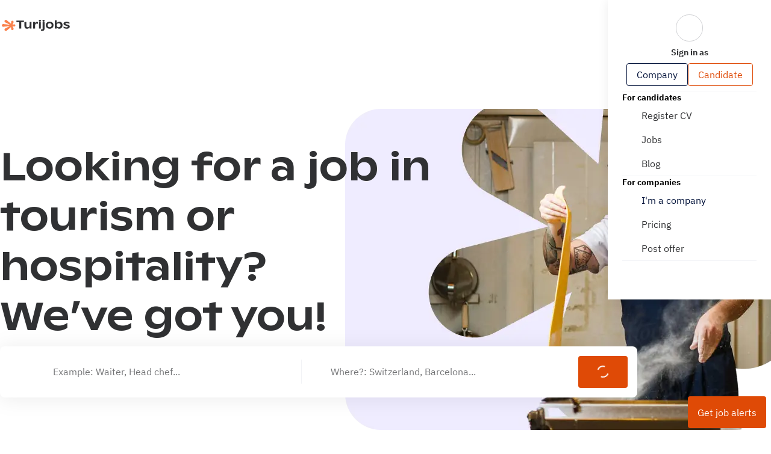

--- FILE ---
content_type: text/css; charset=UTF-8
request_url: https://www.turijobs.com/_next/static/css/6a32258b39deeba8.css
body_size: 17789
content:
/*
! tailwindcss v3.2.7 | MIT License | https://tailwindcss.com
*/:root{--tj-b2b-primary:#011139;--tj-b2c-primary:#df4a06;--ion-color-primary:#3880ff;--ion-color-primary-rgb:56,128,255;--ion-color-primary-contrast:#fff;--ion-color-primary-contrast-rgb:255,255,255;--ion-color-primary-shade:#3171e0;--ion-color-primary-tint:#4c8dff;--ion-color-secondary:#3dc2ff;--ion-color-secondary-rgb:61,194,255;--ion-color-secondary-contrast:#fff;--ion-color-secondary-contrast-rgb:255,255,255;--ion-color-secondary-shade:#36abe0;--ion-color-secondary-tint:#50c8ff;--ion-color-tertiary:#5260ff;--ion-color-tertiary-rgb:82,96,255;--ion-color-tertiary-contrast:#fff;--ion-color-tertiary-contrast-rgb:255,255,255;--ion-color-tertiary-shade:#4854e0;--ion-color-tertiary-tint:#6370ff;--ion-color-success:#2dd36f;--ion-color-success-rgb:45,211,111;--ion-color-success-contrast:#fff;--ion-color-success-contrast-rgb:255,255,255;--ion-color-success-shade:#28ba62;--ion-color-success-tint:#42d77d;--ion-color-warning:#ffc409;--ion-color-warning-rgb:255,196,9;--ion-color-warning-contrast:#000;--ion-color-warning-contrast-rgb:0,0,0;--ion-color-warning-shade:#e0ac08;--ion-color-warning-tint:#ffca22;--ion-color-danger:#eb445a;--ion-color-danger-rgb:235,68,90;--ion-color-danger-contrast:#fff;--ion-color-danger-contrast-rgb:255,255,255;--ion-color-danger-shade:#cf3c4f;--ion-color-danger-tint:#ed576b;--ion-color-dark:#222428;--ion-color-dark-rgb:34,36,40;--ion-color-dark-contrast:#fff;--ion-color-dark-contrast-rgb:255,255,255;--ion-color-dark-shade:#1e2023;--ion-color-dark-tint:#383a3e;--ion-color-medium:#92949c;--ion-color-medium-rgb:146,148,156;--ion-color-medium-contrast:#fff;--ion-color-medium-contrast-rgb:255,255,255;--ion-color-medium-shade:#808289;--ion-color-medium-tint:#9d9fa6;--ion-color-light:#f4f5f8;--ion-color-light-rgb:244,245,248;--ion-color-light-contrast:#000;--ion-color-light-contrast-rgb:0,0,0;--ion-color-light-shade:#d7d8da;--ion-color-light-tint:#f5f6f9}.react-tabs ul{display:grid;grid-auto-flow:column}.react-tabs__tab{padding:.5rem 1rem!important;display:flex!important;justify-content:center;gap:.5rem}.react-tabs__tab.react-tabs__tab--selected{border-color:transparent;background:none}.react-tabs__tab.react-tabs__tab--selected:focus:after{content:none}.react-tabs--primary .react-tabs__tab{padding-top:.5rem!important;padding-bottom:.5rem!important;border-bottom:1px solid #cfd0d3}.react-tabs--primary .react-tabs__tab.react-tabs__tab--selected{border-bottom:3px solid #303133}.react-tabs--secondary ul{padding-bottom:2px;overflow:auto;padding-right:16px;padding-left:16px;margin-right:-16px;margin-left:-16px}.react-tabs--secondary .react-tabs__tab{white-space:nowrap}.react-tabs--secondary .react-tabs__tab.react-tabs__tab--selected{border:1px solid #303133;border-radius:20px}.react-tabs--tertiary .react-tabs__tab{border:none;border-radius:4px}.react-tabs--tertiary .react-tabs__tab.react-tabs__tab--selected{background-color:#011139;color:#fff}#RFS-Label{color:#011139}.react-modal-sheet-container{box-shadow:0 2px 16px 0 rgba(0,0,0,.08)!important;border-radius:20px!important}@media(max-width:767px){.react-modal-sheet-container{max-height:calc(100vh - 80px)!important}}@font-face{font-family:ABCGintoNord;src:url(/fonts/ABCGintoNord-Medium.woff2) format("woff2");font-weight:500;font-style:normal;font-display:swap}.react-modal-sheet-container .font-abcgintonord,.react-modal-sheet-container .font-abcgintonord h2{font-family:ABCGintoNord,sans-serif!important}.react-calendar{box-shadow:0 2px 8px 0 rgba(0,0,0,.06);border-radius:4px;display:flex;flex-direction:column;gap:1rem;color:#303133;padding-bottom:1.5rem}.react-calendar .react-calendar__navigation{display:flex;justify-content:space-between;align-items:center;padding:1rem 1.5rem;border-bottom:1px solid #ebebeb;gap:1rem}.react-calendar .react-calendar__navigation__label__labelText{font-size:1rem;font-weight:700}.react-calendar .react-calendar__navigation__label__labelText :first-letter{text-transform:uppercase}.react-calendar .react-calendar__navigation__next2-button,.react-calendar .react-calendar__navigation__prev2-button{display:none}.react-calendar .react-calendar__month-view__weekdays{text-align:center}.react-calendar .react-calendar__month-view__weekdays :first-letter{text-transform:uppercase}.react-calendar .react-calendar__month-view__weekdays__weekday--weekend{color:#737476}.react-calendar .react-calendar__tile{padding:.5rem}.react-calendar .react-calendar__tile.react-calendar__tile--active{background-color:#f2f3d9}.react-calendar .react-calendar__month-view__days__day--weekend{color:#737476}.react-calendar .react-calendar__month-view__days__day--neighboringMonth{color:#cfd0d3}
/*
! tailwindcss v3.2.7 | MIT License | https://tailwindcss.com
*/body,html{line-height:normal!important}body{overflow-x:hidden}.development #onetrust-consent-sdk{display:none!important}@keyframes fadeIn{0%{opacity:0;transform:translateY(10px)}to{opacity:1;transform:translateY(0)}}.pac-container{z-index:9999!important;border:1px solid #e5e7eb!important;border-radius:8px!important;box-shadow:0 4px 6px -1px rgba(0,0,0,.1),0 2px 4px -1px rgba(0,0,0,.06)!important;margin-top:4px!important}.pac-item{padding:4px 12px!important;border-bottom:1px solid #f3f4f6!important;cursor:pointer!important;font-size:13px!important;line-height:2.3!important}.pac-item:hover{background-color:#f9fafb!important}.pac-item:last-child{border-bottom:none!important}.pac-item-selected{background-color:#e5e7eb!important}@media (max-width:768px){.layout{overflow-x:hidden}.pac-container{position:fixed!important;top:50%!important;left:16px!important;right:16px!important;width:auto!important;max-height:200px!important;overflow-y:auto!important;-webkit-overflow-scrolling:touch!important;z-index:9999!important;transform:translateY(-50%)!important}.pac-item{padding:12px 16px!important;font-size:16px!important;line-height:1.4!important}} 

/*
! tailwindcss v3.2.7 | MIT License | https://tailwindcss.com
*/*,:after,:before{box-sizing:border-box;border:0 solid #e5e7eb}:after,:before{--tw-content:""}html{line-height:1.5;-webkit-text-size-adjust:100%;-moz-tab-size:4;-o-tab-size:4;tab-size:4;font-family:var(--font-ibmplexsans);font-feature-settings:normal}body{margin:0;line-height:inherit}hr{height:0;color:inherit;border-top-width:1px}abbr:where([title]){-webkit-text-decoration:underline dotted;text-decoration:underline dotted}h1,h2,h3,h4,h5,h6{font-size:inherit;font-weight:inherit}a{color:inherit;text-decoration:inherit}b,strong{font-weight:bolder}code,kbd,pre,samp{font-family:ui-monospace,SFMono-Regular,Menlo,Monaco,Consolas,Liberation Mono,Courier New,monospace;font-size:1em}small{font-size:80%}sub,sup{font-size:75%;line-height:0;position:relative;vertical-align:baseline}sub{bottom:-.25em}sup{top:-.5em}table{text-indent:0;border-color:inherit;border-collapse:collapse}button,input,optgroup,select,textarea{font-family:inherit;font-size:100%;font-weight:inherit;line-height:inherit;color:inherit;margin:0;padding:0}button,select{text-transform:none}[type=button],[type=reset],[type=submit],button{-webkit-appearance:button;background-color:transparent;background-image:none}:-moz-focusring{outline:auto}:-moz-ui-invalid{box-shadow:none}progress{vertical-align:baseline}::-webkit-inner-spin-button,::-webkit-outer-spin-button{height:auto}[type=search]{-webkit-appearance:textfield;outline-offset:-2px}::-webkit-search-decoration{-webkit-appearance:none}::-webkit-file-upload-button{-webkit-appearance:button;font:inherit}summary{display:list-item}blockquote,dd,dl,figure,h1,h2,h3,h4,h5,h6,hr,p,pre{margin:0}fieldset{margin:0}fieldset,legend{padding:0}menu,ol,ul{list-style:none;margin:0;padding:0}textarea{resize:vertical}input::-moz-placeholder,textarea::-moz-placeholder{opacity:1;color:#9ca3af}input::placeholder,textarea::placeholder{opacity:1;color:#9ca3af}[role=button],button{cursor:pointer}:disabled{cursor:default}audio,canvas,embed,iframe,img,object,svg,video{display:block;vertical-align:middle}img,video{max-width:100%;height:auto}[hidden]{display:none}*{scrollbar-color:auto;scrollbar-width:auto}*,:after,:before{--tw-border-spacing-x:0;--tw-border-spacing-y:0;--tw-translate-x:0;--tw-translate-y:0;--tw-rotate:0;--tw-skew-x:0;--tw-skew-y:0;--tw-scale-x:1;--tw-scale-y:1;--tw-pan-x: ;--tw-pan-y: ;--tw-pinch-zoom: ;--tw-scroll-snap-strictness:proximity;--tw-ordinal: ;--tw-slashed-zero: ;--tw-numeric-figure: ;--tw-numeric-spacing: ;--tw-numeric-fraction: ;--tw-ring-inset: ;--tw-ring-offset-width:0px;--tw-ring-offset-color:#fff;--tw-ring-color:rgba(59,130,246,.5);--tw-ring-offset-shadow:0 0 #0000;--tw-ring-shadow:0 0 #0000;--tw-shadow:0 0 #0000;--tw-shadow-colored:0 0 #0000;--tw-blur: ;--tw-brightness: ;--tw-contrast: ;--tw-grayscale: ;--tw-hue-rotate: ;--tw-invert: ;--tw-saturate: ;--tw-sepia: ;--tw-drop-shadow: ;--tw-backdrop-blur: ;--tw-backdrop-brightness: ;--tw-backdrop-contrast: ;--tw-backdrop-grayscale: ;--tw-backdrop-hue-rotate: ;--tw-backdrop-invert: ;--tw-backdrop-opacity: ;--tw-backdrop-saturate: ;--tw-backdrop-sepia: }::backdrop{--tw-border-spacing-x:0;--tw-border-spacing-y:0;--tw-translate-x:0;--tw-translate-y:0;--tw-rotate:0;--tw-skew-x:0;--tw-skew-y:0;--tw-scale-x:1;--tw-scale-y:1;--tw-pan-x: ;--tw-pan-y: ;--tw-pinch-zoom: ;--tw-scroll-snap-strictness:proximity;--tw-ordinal: ;--tw-slashed-zero: ;--tw-numeric-figure: ;--tw-numeric-spacing: ;--tw-numeric-fraction: ;--tw-ring-inset: ;--tw-ring-offset-width:0px;--tw-ring-offset-color:#fff;--tw-ring-color:rgba(59,130,246,.5);--tw-ring-offset-shadow:0 0 #0000;--tw-ring-shadow:0 0 #0000;--tw-shadow:0 0 #0000;--tw-shadow-colored:0 0 #0000;--tw-blur: ;--tw-brightness: ;--tw-contrast: ;--tw-grayscale: ;--tw-hue-rotate: ;--tw-invert: ;--tw-saturate: ;--tw-sepia: ;--tw-drop-shadow: ;--tw-backdrop-blur: ;--tw-backdrop-brightness: ;--tw-backdrop-contrast: ;--tw-backdrop-grayscale: ;--tw-backdrop-hue-rotate: ;--tw-backdrop-invert: ;--tw-backdrop-opacity: ;--tw-backdrop-saturate: ;--tw-backdrop-sepia: }.\!container{width:100%!important}.container{width:100%}@media (min-width:640px){.\!container{max-width:640px!important}.container{max-width:640px}}@media (min-width:768px){.\!container{max-width:768px!important}.container{max-width:768px}}@media (min-width:1024px){.\!container{max-width:1024px!important}.container{max-width:1024px}}@media (min-width:1280px){.\!container{max-width:1280px!important}.container{max-width:1280px}}@media (min-width:1536px){.\!container{max-width:1536px!important}.container{max-width:1536px}}.full-bleed-container{position:relative;width:100%}.full-bleed-bg{position:absolute;left:50%;right:50%;margin-left:-50dvw;margin-right:-50dvw;height:100%;width:100dvw}.full-bleed-content{position:relative;margin-left:auto;margin-right:auto;max-width:1600px}.sr-only{position:absolute;width:1px;height:1px;padding:0;margin:-1px;overflow:hidden;clip:rect(0,0,0,0);white-space:nowrap;border-width:0}.pointer-events-none{pointer-events:none}.visible{visibility:visible}.invisible{visibility:hidden}.collapse{visibility:collapse}.static{position:static}.fixed{position:fixed}.absolute{position:absolute}.relative{position:relative}.sticky{position:sticky}.inset-0{top:0;right:0;bottom:0;left:0}.\!top-0{top:0!important}.-left-\[88px\]{left:-88px}.-right-1{right:-.25rem}.-top-1{top:-.25rem}.-top-2{top:-.5rem}.bottom-0{bottom:0}.bottom-2{bottom:.5rem}.bottom-3{bottom:.75rem}.bottom-4{bottom:1rem}.bottom-\[2px\]{bottom:2px}.bottom-\[50\%\]{bottom:50%}.bottom-full{bottom:100%}.left-0{left:0}.left-1\/2{left:50%}.left-12{left:3rem}.left-2\/4{left:50%}.left-4{left:1rem}.left-6{left:1.5rem}.left-\[-16px\]{left:-16px}.left-\[-50px\]{left:-50px}.left-\[10px\]{left:10px}.left-\[2px\]{left:2px}.left-\[50\%\]{left:50%}.left-\[calc\(50\%_\+_12px\)\]{left:calc(50% + 12px)}.left-full{left:100%}.right-0{right:0}.right-1{right:.25rem}.right-1\/2{right:50%}.right-2{right:.5rem}.right-3{right:.75rem}.right-4{right:1rem}.right-6{right:1.5rem}.right-\[10px\]{right:10px}.right-\[3px\]{right:3px}.right-full{right:100%}.top-0{top:0}.top-0\.5{top:.125rem}.top-1{top:.25rem}.top-1\/2{top:50%}.top-2{top:.5rem}.top-2\/4{top:50%}.top-4{top:1rem}.top-5{top:1.25rem}.top-8{top:2rem}.top-\[-50px\]{top:-50px}.top-\[163px\]{top:163px}.top-\[48\%\]{top:48%}.top-\[50\%\]{top:50%}.top-\[55\%\]{top:55%}.top-\[76px\]{top:76px}.top-\[78px\]{top:78px}.top-\[83px\]{top:83px}.top-\[85px\]{top:85px}.top-\[86px\]{top:86px}.top-full{top:100%}.z-0{z-index:0}.z-10{z-index:10}.z-20{z-index:20}.z-30{z-index:30}.z-40{z-index:40}.z-50{z-index:50}.z-\[1000\]{z-index:1000}.z-\[9999\]{z-index:9999}.z-\[999\]{z-index:999}.order-1{order:1}.order-2{order:2}.order-3{order:3}.col-span-2{grid-column:span 2/span 2}.col-span-full{grid-column:1/-1}.float-left{float:left}.-m-10{margin:-2.5rem}.m-auto{margin:auto}.\!mx-0{margin-left:0!important;margin-right:0!important}.-mx-4{margin-left:-1rem;margin-right:-1rem}.mx-1{margin-left:.25rem;margin-right:.25rem}.mx-4{margin-left:1rem;margin-right:1rem}.mx-\[-16px\]{margin-left:-16px;margin-right:-16px}.mx-\[-88px\]{margin-left:-88px;margin-right:-88px}.mx-auto{margin-left:auto;margin-right:auto}.my-10{margin-top:2.5rem;margin-bottom:2.5rem}.my-2{margin-top:.5rem;margin-bottom:.5rem}.my-4{margin-top:1rem;margin-bottom:1rem}.my-6{margin-top:1.5rem;margin-bottom:1.5rem}.my-\[24px\]{margin-top:24px;margin-bottom:24px}.\!-ml-4{margin-left:-1rem!important}.\!-mr-4{margin-right:-1rem!important}.\!mb-0{margin-bottom:0!important}.\!mb-8{margin-bottom:2rem!important}.-mb-1{margin-bottom:-.25rem}.-ml-1{margin-left:-.25rem}.-ml-\[50dvw\]{margin-left:-50dvw}.-mr-1{margin-right:-.25rem}.-mr-\[50dvw\]{margin-right:-50dvw}.-mt-0{margin-top:0}.-mt-1{margin-top:-.25rem}.-mt-2{margin-top:-.5rem}.mb-0{margin-bottom:0}.mb-1{margin-bottom:.25rem}.mb-10{margin-bottom:2.5rem}.mb-12{margin-bottom:3rem}.mb-2{margin-bottom:.5rem}.mb-20{margin-bottom:5rem}.mb-3{margin-bottom:.75rem}.mb-4{margin-bottom:1rem}.mb-5{margin-bottom:1.25rem}.mb-6{margin-bottom:1.5rem}.mb-8{margin-bottom:2rem}.mb-\[-16px\]{margin-bottom:-16px}.mb-\[-1px\]{margin-bottom:-1px}.ml-1{margin-left:.25rem}.ml-2{margin-left:.5rem}.ml-3{margin-left:.75rem}.ml-4{margin-left:1rem}.ml-6{margin-left:1.5rem}.ml-8{margin-left:2rem}.ml-\[-16px\]{margin-left:-16px}.ml-\[-4px\]{margin-left:-4px}.ml-auto{margin-left:auto}.mr-0{margin-right:0}.mr-1{margin-right:.25rem}.mr-2{margin-right:.5rem}.mr-4{margin-right:1rem}.mr-6{margin-right:1.5rem}.mr-\[-6px\]{margin-right:-6px}.mr-auto{margin-right:auto}.mt-0{margin-top:0}.mt-0\.5{margin-top:.125rem}.mt-1{margin-top:.25rem}.mt-10{margin-top:2.5rem}.mt-2{margin-top:.5rem}.mt-20{margin-top:5rem}.mt-3{margin-top:.75rem}.mt-4{margin-top:1rem}.mt-5{margin-top:1.25rem}.mt-6{margin-top:1.5rem}.mt-8{margin-top:2rem}.mt-\[-16px\]{margin-top:-16px}.mt-\[-40px\]{margin-top:-40px}.mt-\[120px\]{margin-top:120px}.mt-\[3px\]{margin-top:3px}.mt-auto{margin-top:auto}.block{display:block}.inline-block{display:inline-block}.inline{display:inline}.flex{display:flex}.inline-flex{display:inline-flex}.table{display:table}.grid{display:grid}.contents{display:contents}.list-item{display:list-item}.hidden{display:none}.aspect-\[3\/2\]{aspect-ratio:3/2}.aspect-\[4\/3\]{aspect-ratio:4/3}.\!h-4{height:1rem!important}.\!h-\[29px\]{height:29px!important}.\!h-\[38px\]{height:38px!important}.\!h-\[40px\]{height:40px!important}.h-0{height:0}.h-1{height:.25rem}.h-1\.5{height:.375rem}.h-10{height:2.5rem}.h-11{height:2.75rem}.h-12{height:3rem}.h-14{height:3.5rem}.h-16{height:4rem}.h-2{height:.5rem}.h-2\.5{height:.625rem}.h-20{height:5rem}.h-22{height:5.5rem}.h-24{height:6rem}.h-28{height:7rem}.h-3{height:.75rem}.h-32{height:8rem}.h-36{height:9rem}.h-4{height:1rem}.h-40{height:10rem}.h-48{height:12rem}.h-5{height:1.25rem}.h-6{height:1.5rem}.h-64{height:16rem}.h-7{height:1.75rem}.h-8{height:2rem}.h-9{height:2.25rem}.h-96{height:24rem}.h-\[109px\]{height:109px}.h-\[110px\]{height:110px}.h-\[119px\]{height:119px}.h-\[11px\]{height:11px}.h-\[12px\]{height:12px}.h-\[132px\]{height:132px}.h-\[16px\]{height:16px}.h-\[18\.47px\]{height:18.47px}.h-\[1px\]{height:1px}.h-\[200px\]{height:200px}.h-\[206px\]{height:206px}.h-\[20px\]{height:20px}.h-\[22px\]{height:22px}.h-\[240px\]{height:240px}.h-\[24px\]{height:24px}.h-\[260px\]{height:260px}.h-\[280px\]{height:280px}.h-\[291px\]{height:291px}.h-\[30px\]{height:30px}.h-\[315px\]{height:315px}.h-\[34px\]{height:34px}.h-\[36px\]{height:36px}.h-\[380px\]{height:380px}.h-\[398px\]{height:398px}.h-\[40px\]{height:40px}.h-\[45px\]{height:45px}.h-\[48px\]{height:48px}.h-\[500px\]{height:500px}.h-\[52px\]{height:52px}.h-\[534px\]{height:534px}.h-\[53px\]{height:53px}.h-\[550px\]{height:550px}.h-\[574px\]{height:574px}.h-\[60px\]{height:60px}.h-\[6px\]{height:6px}.h-\[75px\]{height:75px}.h-\[8\.5px\]{height:8.5px}.h-\[8px\]{height:8px}.h-\[calc\(100dvh-85px\)\]{height:calc(100dvh - 85px)}.h-\[calc\(100dvh_-_151px\)\]{height:calc(100dvh - 151px)}.h-\[calc\(100dvh_-_86px\)\]{height:calc(100dvh - 86px)}.h-auto{height:auto}.h-fit{height:-moz-fit-content;height:fit-content}.h-full{height:100%}.h-px{height:1px}.h-screen{height:100vh}.max-h-0{max-height:0}.max-h-40{max-height:10rem}.max-h-60{max-height:15rem}.max-h-\[100dvh\]{max-height:100dvh}.max-h-\[100vh\]{max-height:100vh}.max-h-\[195px\]{max-height:195px}.max-h-\[250px\]{max-height:250px}.max-h-\[3em\]{max-height:3em}.max-h-\[534px\]{max-height:534px}.max-h-\[550px\]{max-height:550px}.max-h-\[724px\]{max-height:724px}.max-h-\[80dvh\]{max-height:80dvh}.max-h-\[90dvh\]{max-height:90dvh}.min-h-0{min-height:0}.min-h-\[100px\]{min-height:100px}.min-h-\[112px\]{min-height:112px}.min-h-\[260px\]{min-height:260px}.min-h-\[285px\]{min-height:285px}.min-h-\[300px\]{min-height:300px}.min-h-\[534px\]{min-height:534px}.min-h-\[var\(--features-min-height\2c 56px\)\]{min-height:var(--features-min-height,56px)}.min-h-fit{min-height:-moz-fit-content;min-height:fit-content}.min-h-screen{min-height:100vh}.\!w-4{width:1rem!important}.\!w-auto{width:auto!important}.\!w-full{width:100%!important}.w-1{width:.25rem}.w-1\.5{width:.375rem}.w-1\/2{width:50%}.w-1\/3{width:33.333333%}.w-10{width:2.5rem}.w-10\/12{width:83.333333%}.w-11{width:2.75rem}.w-11\/12{width:91.666667%}.w-12{width:3rem}.w-14{width:3.5rem}.w-16{width:4rem}.w-2{width:.5rem}.w-2\.5{width:.625rem}.w-2\/3{width:66.666667%}.w-20{width:5rem}.w-24{width:6rem}.w-28{width:7rem}.w-3{width:.75rem}.w-3\/4{width:75%}.w-32{width:8rem}.w-36{width:9rem}.w-4{width:1rem}.w-4\/5{width:80%}.w-40{width:10rem}.w-48{width:12rem}.w-5{width:1.25rem}.w-5\/6{width:83.333333%}.w-6{width:1.5rem}.w-60{width:15rem}.w-64{width:16rem}.w-7{width:1.75rem}.w-72{width:18rem}.w-8{width:2rem}.w-80{width:20rem}.w-9{width:2.25rem}.w-96{width:24rem}.w-\[112px\]{width:112px}.w-\[117px\]{width:117px}.w-\[1264px\]{width:1264px}.w-\[130px\]{width:130px}.w-\[140px\]{width:140px}.w-\[144px\]{width:144px}.w-\[152px\]{width:152px}.w-\[160px\]{width:160px}.w-\[16px\]{width:16px}.w-\[220px\]{width:220px}.w-\[22px\]{width:22px}.w-\[240px\]{width:240px}.w-\[255px\]{width:255px}.w-\[257px\]{width:257px}.w-\[272px\]{width:272px}.w-\[280px\]{width:280px}.w-\[30px\]{width:30px}.w-\[32\%\]{width:32%}.w-\[36px\]{width:36px}.w-\[40\%\]{width:40%}.w-\[448px\]{width:448px}.w-\[45px\]{width:45px}.w-\[550px\]{width:550px}.w-\[620px\]{width:620px}.w-\[65px\]{width:65px}.w-\[6px\]{width:6px}.w-\[75px\]{width:75px}.w-\[8\.5px\]{width:8.5px}.w-\[80\%\]{width:80%}.w-\[85\%\]{width:85%}.w-\[90\%\]{width:90%}.w-\[90vw\]{width:90vw}.w-\[calc\(100\%-32px\)\]{width:calc(100% - 32px)}.w-\[calc\(100\%_\+_16px\)\]{width:calc(100% + 16px)}.w-\[calc\(100\%_\+_32px\)\]{width:calc(100% + 32px)}.w-\[calc\(200\%\+64px\)\]{width:calc(200% + 64px)}.w-auto{width:auto}.w-fit{width:-moz-fit-content;width:fit-content}.w-full{width:100%}.w-max{width:-moz-max-content;width:max-content}.w-px{width:1px}.w-screen{width:100dvw}.min-w-0{min-width:0}.min-w-\[110px\]{min-width:110px}.min-w-\[130px\]{min-width:130px}.min-w-\[160px\]{min-width:160px}.min-w-\[292px\]{min-width:292px}.min-w-\[304px\]{min-width:304px}.min-w-\[311px\]{min-width:311px}.min-w-\[340px\]{min-width:340px}.min-w-\[343px\]{min-width:343px}.min-w-\[411px\]{min-width:411px}.min-w-full{min-width:100%}.max-w-2xl{max-width:42rem}.max-w-3xl{max-width:48rem}.max-w-4xl{max-width:56rem}.max-w-7xl{max-width:80rem}.max-w-\[1058px\]{max-width:1058px}.max-w-\[113px\]{max-width:113px}.max-w-\[122px\]{max-width:122px}.max-w-\[1440px\]{max-width:1440px}.max-w-\[150px\]{max-width:150px}.max-w-\[164px\]{max-width:164px}.max-w-\[180px\]{max-width:180px}.max-w-\[250px\]{max-width:250px}.max-w-\[260px\]{max-width:260px}.max-w-\[271px\]{max-width:271px}.max-w-\[280px\]{max-width:280px}.max-w-\[295px\]{max-width:295px}.max-w-\[304px\]{max-width:304px}.max-w-\[325px\]{max-width:325px}.max-w-\[345px\]{max-width:345px}.max-w-\[350px\]{max-width:350px}.max-w-\[400px\]{max-width:400px}.max-w-\[410px\]{max-width:410px}.max-w-\[499px\]{max-width:499px}.max-w-\[500px\]{max-width:500px}.max-w-\[533px\]{max-width:533px}.max-w-\[591px\]{max-width:591px}.max-w-\[618px\]{max-width:618px}.max-w-\[631px\]{max-width:631px}.max-w-\[634px\]{max-width:634px}.max-w-\[640px\]{max-width:640px}.max-w-\[700px\]{max-width:700px}.max-w-\[707px\]{max-width:707px}.max-w-\[730px\]{max-width:730px}.max-w-\[835px\]{max-width:835px}.max-w-\[840px\]{max-width:840px}.max-w-\[872px\]{max-width:872px}.max-w-\[905px\]{max-width:905px}.max-w-\[942px\]{max-width:942px}.max-w-\[calc\(100\%\+5rem\)\]{max-width:calc(100% + 5rem)}.max-w-\[calc\(100\%-8rem\)\]{max-width:calc(100% - 8rem)}.max-w-full{max-width:100%}.max-w-lg{max-width:32rem}.max-w-md{max-width:28rem}.max-w-sm{max-width:24rem}.max-w-xs{max-width:20rem}.flex-1{flex:1 1 0%}.flex-none{flex:none}.flex-shrink-0,.shrink-0{flex-shrink:0}.flex-grow,.grow{flex-grow:1}.origin-top{transform-origin:top}.-translate-x-1\/2,.-translate-x-2\/4{--tw-translate-x:-50%;transform:translate(var(--tw-translate-x),var(--tw-translate-y)) rotate(var(--tw-rotate)) skewX(var(--tw-skew-x)) skewY(var(--tw-skew-y)) scaleX(var(--tw-scale-x)) scaleY(var(--tw-scale-y))}.-translate-y-1\/2,.-translate-y-2\/4{--tw-translate-y:-50%}.-translate-y-1\/2,.-translate-y-2\/4,.translate-x-0{transform:translate(var(--tw-translate-x),var(--tw-translate-y)) rotate(var(--tw-rotate)) skewX(var(--tw-skew-x)) skewY(var(--tw-skew-y)) scaleX(var(--tw-scale-x)) scaleY(var(--tw-scale-y))}.translate-x-0{--tw-translate-x:0px}.translate-x-\[-50\%\]{--tw-translate-x:-50%}.translate-x-\[-50\%\],.translate-x-\[100dvw\]{transform:translate(var(--tw-translate-x),var(--tw-translate-y)) rotate(var(--tw-rotate)) skewX(var(--tw-skew-x)) skewY(var(--tw-skew-y)) scaleX(var(--tw-scale-x)) scaleY(var(--tw-scale-y))}.translate-x-\[100dvw\]{--tw-translate-x:100dvw}.translate-x-\[16px\]{--tw-translate-x:16px}.translate-x-\[16px\],.translate-y-0{transform:translate(var(--tw-translate-x),var(--tw-translate-y)) rotate(var(--tw-rotate)) skewX(var(--tw-skew-x)) skewY(var(--tw-skew-y)) scaleX(var(--tw-scale-x)) scaleY(var(--tw-scale-y))}.translate-y-0{--tw-translate-y:0px}.translate-y-\[-50\%\]{--tw-translate-y:-50%}.translate-y-\[-50\%\],.translate-y-\[50\%\]{transform:translate(var(--tw-translate-x),var(--tw-translate-y)) rotate(var(--tw-rotate)) skewX(var(--tw-skew-x)) skewY(var(--tw-skew-y)) scaleX(var(--tw-scale-x)) scaleY(var(--tw-scale-y))}.translate-y-\[50\%\]{--tw-translate-y:50%}.translate-y-full{--tw-translate-y:100%}.rotate-0,.translate-y-full{transform:translate(var(--tw-translate-x),var(--tw-translate-y)) rotate(var(--tw-rotate)) skewX(var(--tw-skew-x)) skewY(var(--tw-skew-y)) scaleX(var(--tw-scale-x)) scaleY(var(--tw-scale-y))}.rotate-0{--tw-rotate:0deg}.rotate-180{--tw-rotate:180deg}.rotate-180,.rotate-45{transform:translate(var(--tw-translate-x),var(--tw-translate-y)) rotate(var(--tw-rotate)) skewX(var(--tw-skew-x)) skewY(var(--tw-skew-y)) scaleX(var(--tw-scale-x)) scaleY(var(--tw-scale-y))}.rotate-45{--tw-rotate:45deg}.rotate-90{--tw-rotate:90deg}.rotate-90,.rotate-\[-90deg\]{transform:translate(var(--tw-translate-x),var(--tw-translate-y)) rotate(var(--tw-rotate)) skewX(var(--tw-skew-x)) skewY(var(--tw-skew-y)) scaleX(var(--tw-scale-x)) scaleY(var(--tw-scale-y))}.rotate-\[-90deg\]{--tw-rotate:-90deg}.scale-\[0\.65\]{--tw-scale-x:0.65;--tw-scale-y:0.65}.scale-\[0\.65\],.scale-\[0\.9\]{transform:translate(var(--tw-translate-x),var(--tw-translate-y)) rotate(var(--tw-rotate)) skewX(var(--tw-skew-x)) skewY(var(--tw-skew-y)) scaleX(var(--tw-scale-x)) scaleY(var(--tw-scale-y))}.scale-\[0\.9\]{--tw-scale-x:0.9;--tw-scale-y:0.9}.transform{transform:translate(var(--tw-translate-x),var(--tw-translate-y)) rotate(var(--tw-rotate)) skewX(var(--tw-skew-x)) skewY(var(--tw-skew-y)) scaleX(var(--tw-scale-x)) scaleY(var(--tw-scale-y))}@keyframes slide{0%{transform:translateX(0)}to{transform:translateX(-50%)}}.animate-carousel-slide{animation:slide 15s linear infinite}@keyframes pulse{50%{opacity:.5}}@keyframes spin{to{transform:rotate(1turn)}}.animate-spin{animation:spin 1s linear infinite}.cursor-default{cursor:default}.cursor-not-allowed{cursor:not-allowed}.cursor-pointer{cursor:pointer}.touch-pan-x{--tw-pan-x:pan-x;touch-action:var(--tw-pan-x) var(--tw-pan-y) var(--tw-pinch-zoom)}.select-none{-webkit-user-select:none;-moz-user-select:none;user-select:none}.resize-none{resize:none}.resize-y{resize:vertical}.resize{resize:both}.snap-x{scroll-snap-type:x var(--tw-scroll-snap-strictness)}.snap-mandatory{--tw-scroll-snap-strictness:mandatory}.snap-start{scroll-snap-align:start}.snap-center{scroll-snap-align:center}.scroll-pl-4{scroll-padding-left:1rem}.list-\[lower-alpha\]{list-style-type:lower-alpha}.list-\[lower-roman\]{list-style-type:lower-roman}.list-decimal{list-style-type:decimal}.list-disc{list-style-type:disc}.list-none{list-style-type:none}.appearance-none{-webkit-appearance:none;-moz-appearance:none;appearance:none}.auto-cols-\[100\%\]{grid-auto-columns:100%}.grid-flow-col{grid-auto-flow:column}.grid-cols-1{grid-template-columns:repeat(1,minmax(0,1fr))}.grid-cols-2{grid-template-columns:repeat(2,minmax(0,1fr))}.grid-cols-3{grid-template-columns:repeat(3,minmax(0,1fr))}.grid-cols-4{grid-template-columns:repeat(4,minmax(0,1fr))}.grid-cols-\[20px_80px_80px_80px_80px_80px_80px_80px_80px_80px_80px\]{grid-template-columns:20px 80px 80px 80px 80px 80px 80px 80px 80px 80px 80px}.grid-cols-\[255px_255px_255px\]{grid-template-columns:255px 255px 255px}.grid-cols-\[255px_255px_255px_255px\]{grid-template-columns:255px 255px 255px 255px}.grid-cols-\[300px_300px_300px_300px\]{grid-template-columns:300px 300px 300px 300px}.flex-row{flex-direction:row}.flex-row-reverse{flex-direction:row-reverse}.flex-col{flex-direction:column}.flex-col-reverse{flex-direction:column-reverse}.flex-wrap{flex-wrap:wrap}.content-center{align-content:center}.items-start{align-items:flex-start}.items-end{align-items:flex-end}.items-center{align-items:center}.items-baseline{align-items:baseline}.items-stretch{align-items:stretch}.justify-start{justify-content:flex-start}.justify-end{justify-content:flex-end}.justify-center{justify-content:center}.justify-between{justify-content:space-between}.\!gap-2{gap:.5rem!important}.gap-0{gap:0}.gap-1{gap:.25rem}.gap-1\.5{gap:.375rem}.gap-10{gap:2.5rem}.gap-12{gap:3rem}.gap-14{gap:3.5rem}.gap-2{gap:.5rem}.gap-2\.5{gap:.625rem}.gap-20{gap:5rem}.gap-22{gap:5.5rem}.gap-3{gap:.75rem}.gap-4{gap:1rem}.gap-5{gap:1.25rem}.gap-6{gap:1.5rem}.gap-8{gap:2rem}.gap-\[24px\]{gap:24px}.gap-\[34px\]{gap:34px}.gap-\[40px\]{gap:40px}.gap-\[50px\]{gap:50px}.gap-\[56px\]{gap:56px}.gap-x-2{-moz-column-gap:.5rem;column-gap:.5rem}.gap-x-6{-moz-column-gap:1.5rem;column-gap:1.5rem}.gap-y-2{row-gap:.5rem}.gap-y-6{row-gap:1.5rem}.space-x-3>:not([hidden])~:not([hidden]){--tw-space-x-reverse:0;margin-right:calc(.75rem * var(--tw-space-x-reverse));margin-left:calc(.75rem * calc(1 - var(--tw-space-x-reverse)))}.space-y-1>:not([hidden])~:not([hidden]){--tw-space-y-reverse:0;margin-top:calc(.25rem * calc(1 - var(--tw-space-y-reverse)));margin-bottom:calc(.25rem * var(--tw-space-y-reverse))}.space-y-1\.5>:not([hidden])~:not([hidden]){--tw-space-y-reverse:0;margin-top:calc(.375rem * calc(1 - var(--tw-space-y-reverse)));margin-bottom:calc(.375rem * var(--tw-space-y-reverse))}.space-y-16>:not([hidden])~:not([hidden]){--tw-space-y-reverse:0;margin-top:calc(4rem * calc(1 - var(--tw-space-y-reverse)));margin-bottom:calc(4rem * var(--tw-space-y-reverse))}.space-y-2>:not([hidden])~:not([hidden]){--tw-space-y-reverse:0;margin-top:calc(.5rem * calc(1 - var(--tw-space-y-reverse)));margin-bottom:calc(.5rem * var(--tw-space-y-reverse))}.space-y-3>:not([hidden])~:not([hidden]){--tw-space-y-reverse:0;margin-top:calc(.75rem * calc(1 - var(--tw-space-y-reverse)));margin-bottom:calc(.75rem * var(--tw-space-y-reverse))}.space-y-4>:not([hidden])~:not([hidden]){--tw-space-y-reverse:0;margin-top:calc(1rem * calc(1 - var(--tw-space-y-reverse)));margin-bottom:calc(1rem * var(--tw-space-y-reverse))}.space-y-6>:not([hidden])~:not([hidden]){--tw-space-y-reverse:0;margin-top:calc(1.5rem * calc(1 - var(--tw-space-y-reverse)));margin-bottom:calc(1.5rem * var(--tw-space-y-reverse))}.space-y-8>:not([hidden])~:not([hidden]){--tw-space-y-reverse:0;margin-top:calc(2rem * calc(1 - var(--tw-space-y-reverse)));margin-bottom:calc(2rem * var(--tw-space-y-reverse))}.place-self-end{place-self:end}.self-center{align-self:center}.self-stretch{align-self:stretch}.\!overflow-auto{overflow:auto!important}.overflow-auto{overflow:auto}.overflow-hidden{overflow:hidden}.overflow-visible{overflow:visible}.overflow-scroll{overflow:scroll}.overflow-x-auto{overflow-x:auto}.overflow-y-auto{overflow-y:auto}.overflow-x-scroll{overflow-x:scroll}.overflow-y-scroll{overflow-y:scroll}.truncate{overflow:hidden;text-overflow:ellipsis}.truncate,.whitespace-nowrap{white-space:nowrap}.whitespace-pre-wrap{white-space:pre-wrap}.break-words{overflow-wrap:break-word}.\!rounded{border-radius:.25rem!important}.rounded{border-radius:.25rem}.rounded-\[100px\]{border-radius:100px}.rounded-\[15px\]{border-radius:15px}.rounded-\[20px\]{border-radius:20px}.rounded-\[5px\]{border-radius:5px}.rounded-\[8px\]{border-radius:8px}.rounded-full{border-radius:9999px}.rounded-lg{border-radius:.5rem}.rounded-md{border-radius:.375rem}.rounded-xl{border-radius:.75rem}.rounded-b{border-bottom-right-radius:.25rem;border-bottom-left-radius:.25rem}.rounded-b-lg{border-bottom-right-radius:.5rem;border-bottom-left-radius:.5rem}.rounded-l-none{border-top-left-radius:0;border-bottom-left-radius:0}.rounded-r-none{border-top-right-radius:0;border-bottom-right-radius:0}.rounded-t{border-top-left-radius:.25rem;border-top-right-radius:.25rem}.rounded-t-2xl{border-top-left-radius:1rem;border-top-right-radius:1rem}.rounded-t-lg{border-top-left-radius:.5rem}.rounded-t-lg,.rounded-tr-lg{border-top-right-radius:.5rem}.border{border-width:1px}.border-0{border-width:0}.border-2{border-width:2px}.border-4{border-width:4px}.border-\[0\.5px\],.border-\[\.5px\]{border-width:.5px}.border-b{border-bottom-width:1px}.border-b-2{border-bottom-width:2px}.border-l{border-left-width:1px}.border-l-4{border-left-width:4px}.border-t{border-top-width:1px}.border-t-2{border-top-width:2px}.border-solid{border-style:solid}.border-dashed{border-style:dashed}.border-none{border-style:none}.\!border-carbon-200{--tw-border-opacity:1!important;border-color:rgb(242 243 246/var(--tw-border-opacity))!important}.\!border-carbon-400{--tw-border-opacity:1!important;border-color:rgb(207 208 211/var(--tw-border-opacity))!important}.\!border-carbon-500{--tw-border-opacity:1!important;border-color:rgb(172 173 173/var(--tw-border-opacity))!important}.border-\[\#303133\]{--tw-border-opacity:1;border-color:rgb(48 49 51/var(--tw-border-opacity))}.border-\[\#9747ff\]{--tw-border-opacity:1;border-color:rgb(151 71 255/var(--tw-border-opacity))}.border-\[\#EAEAEA\]{--tw-border-opacity:1;border-color:rgb(234 234 234/var(--tw-border-opacity))}.border-\[\#EBEBEB\]{--tw-border-opacity:1;border-color:rgb(235 235 235/var(--tw-border-opacity))}.border-\[\#e5e7eb\]{--tw-border-opacity:1;border-color:rgb(229 231 235/var(--tw-border-opacity))}.border-\[\#eaeaea\]{--tw-border-opacity:1;border-color:rgb(234 234 234/var(--tw-border-opacity))}.border-\[\#ebebeb\]{--tw-border-opacity:1;border-color:rgb(235 235 235/var(--tw-border-opacity))}.border-\[\#fa824c\]{--tw-border-opacity:1;border-color:rgb(250 130 76/var(--tw-border-opacity))}.border-\[rgb\(1\2c 17\2c 57\)\]{--tw-border-opacity:1;border-color:rgb(1 17 57/var(--tw-border-opacity))}.border-carbon-200{--tw-border-opacity:1;border-color:rgb(242 243 246/var(--tw-border-opacity))}.border-carbon-400{--tw-border-opacity:1;border-color:rgb(207 208 211/var(--tw-border-opacity))}.border-carbon-900{--tw-border-opacity:1;border-color:rgb(48 49 51/var(--tw-border-opacity))}.border-deep-400{--tw-border-opacity:1;border-color:rgb(173 179 195/var(--tw-border-opacity))}.border-deep-900{--tw-border-opacity:1;border-color:rgb(1 17 57/var(--tw-border-opacity))}.border-error-700{--tw-border-opacity:1;border-color:rgb(211 47 47/var(--tw-border-opacity))}.border-gray-100{--tw-border-opacity:1;border-color:rgb(243 244 246/var(--tw-border-opacity))}.border-gray-200{--tw-border-opacity:1;border-color:rgb(229 231 235/var(--tw-border-opacity))}.border-gray-300{--tw-border-opacity:1;border-color:rgb(209 213 219/var(--tw-border-opacity))}.border-orange-600{--tw-border-opacity:1;border-color:rgb(234 88 12/var(--tw-border-opacity))}.border-peach-300{--tw-border-opacity:1;border-color:rgb(250 130 76/var(--tw-border-opacity))}.border-peach-400{--tw-border-opacity:1;border-color:rgb(253 208 188/var(--tw-border-opacity))}.border-peach-700{--tw-border-opacity:1;border-color:rgb(223 74 6/var(--tw-border-opacity))}.border-red-400{--tw-border-opacity:1;border-color:rgb(248 113 113/var(--tw-border-opacity))}.border-transparent{border-color:transparent}.border-white{--tw-border-opacity:1;border-color:rgb(255 255 255/var(--tw-border-opacity))}.border-yellow-200{--tw-border-opacity:1;border-color:rgb(254 240 138/var(--tw-border-opacity))}.border-b-\[\#FA824C\]{--tw-border-opacity:1;border-bottom-color:rgb(250 130 76/var(--tw-border-opacity))}.border-b-carbon-900{--tw-border-opacity:1;border-bottom-color:rgb(48 49 51/var(--tw-border-opacity))}.border-b-cream-50{--tw-border-opacity:1;border-bottom-color:rgb(242 243 217/var(--tw-border-opacity))}.border-l-\[\#FA824C\]{--tw-border-opacity:1;border-left-color:rgb(250 130 76/var(--tw-border-opacity))}.border-l-carbon-900{--tw-border-opacity:1;border-left-color:rgb(48 49 51/var(--tw-border-opacity))}.border-l-cream-50{--tw-border-opacity:1;border-left-color:rgb(242 243 217/var(--tw-border-opacity))}.border-r-\[\#FA824C\]{--tw-border-opacity:1;border-right-color:rgb(250 130 76/var(--tw-border-opacity))}.border-r-carbon-900{--tw-border-opacity:1;border-right-color:rgb(48 49 51/var(--tw-border-opacity))}.border-r-cream-50{--tw-border-opacity:1;border-right-color:rgb(242 243 217/var(--tw-border-opacity))}.border-t-\[\#FA824C\]{--tw-border-opacity:1;border-top-color:rgb(250 130 76/var(--tw-border-opacity))}.border-t-carbon-900{--tw-border-opacity:1;border-top-color:rgb(48 49 51/var(--tw-border-opacity))}.border-t-cream-50{--tw-border-opacity:1;border-top-color:rgb(242 243 217/var(--tw-border-opacity))}.border-t-transparent{border-top-color:transparent}.\!bg-\[rgb\(242\2c 243\2c 217\)\]{--tw-bg-opacity:1!important;background-color:rgb(242 243 217/var(--tw-bg-opacity))!important}.\!bg-peach-300{--tw-bg-opacity:1!important;background-color:rgb(250 130 76/var(--tw-bg-opacity))!important}.\!bg-transparent{background-color:transparent!important}.bg-\[\#021239\]{--tw-bg-opacity:1;background-color:rgb(2 18 57/var(--tw-bg-opacity))}.bg-\[\#303133\]{--tw-bg-opacity:1;background-color:rgb(48 49 51/var(--tw-bg-opacity))}.bg-\[\#DF4A06\]{--tw-bg-opacity:1;background-color:rgb(223 74 6/var(--tw-bg-opacity))}.bg-\[\#E44D26\]{--tw-bg-opacity:1;background-color:rgb(228 77 38/var(--tw-bg-opacity))}.bg-\[\#EBEBEB\]{--tw-bg-opacity:1;background-color:rgb(235 235 235/var(--tw-bg-opacity))}.bg-\[\#F2F3D9\]{--tw-bg-opacity:1;background-color:rgb(242 243 217/var(--tw-bg-opacity))}.bg-\[\#F5F4DF\]{--tw-bg-opacity:1;background-color:rgb(245 244 223/var(--tw-bg-opacity))}.bg-\[\#F7F8FB\]{--tw-bg-opacity:1;background-color:rgb(247 248 251/var(--tw-bg-opacity))}.bg-\[\#FA824C\]{--tw-bg-opacity:1;background-color:rgb(250 130 76/var(--tw-bg-opacity))}.bg-\[\#FCFDFF\]{--tw-bg-opacity:1;background-color:rgb(252 253 255/var(--tw-bg-opacity))}.bg-\[\#e0e0e0\]{--tw-bg-opacity:1;background-color:rgb(224 224 224/var(--tw-bg-opacity))}.bg-\[\#eaeaea\]{--tw-bg-opacity:1;background-color:rgb(234 234 234/var(--tw-bg-opacity))}.bg-\[\#ef7e45\]{--tw-bg-opacity:1;background-color:rgb(239 126 69/var(--tw-bg-opacity))}.bg-\[\#f2f2f2\]{--tw-bg-opacity:1;background-color:rgb(242 242 242/var(--tw-bg-opacity))}.bg-\[\#f7f8fb\]{--tw-bg-opacity:1;background-color:rgb(247 248 251/var(--tw-bg-opacity))}.bg-\[\#fa824c\]{--tw-bg-opacity:1;background-color:rgb(250 130 76/var(--tw-bg-opacity))}.bg-\[\#fcfdff\]{--tw-bg-opacity:1;background-color:rgb(252 253 255/var(--tw-bg-opacity))}.bg-black{--tw-bg-opacity:1;background-color:rgb(0 0 0/var(--tw-bg-opacity))}.bg-black\/20{background-color:rgba(0,0,0,.2)}.bg-blue-50{--tw-bg-opacity:1;background-color:rgb(239 246 255/var(--tw-bg-opacity))}.bg-carbon-100{--tw-bg-opacity:1;background-color:rgb(247 248 251/var(--tw-bg-opacity))}.bg-carbon-200{--tw-bg-opacity:1;background-color:rgb(242 243 246/var(--tw-bg-opacity))}.bg-carbon-400{--tw-bg-opacity:1;background-color:rgb(207 208 211/var(--tw-bg-opacity))}.bg-carbon-50{--tw-bg-opacity:1;background-color:rgb(252 253 255/var(--tw-bg-opacity))}.bg-carbon-900{--tw-bg-opacity:1;background-color:rgb(48 49 51/var(--tw-bg-opacity))}.bg-cream-50{--tw-bg-opacity:1;background-color:rgb(242 243 217/var(--tw-bg-opacity))}.bg-deep-400{--tw-bg-opacity:1;background-color:rgb(173 179 195/var(--tw-bg-opacity))}.bg-deep-900{--tw-bg-opacity:1;background-color:rgb(1 17 57/var(--tw-bg-opacity))}.bg-gray-100{--tw-bg-opacity:1;background-color:rgb(243 244 246/var(--tw-bg-opacity))}.bg-gray-200{--tw-bg-opacity:1;background-color:rgb(229 231 235/var(--tw-bg-opacity))}.bg-gray-300{--tw-bg-opacity:1;background-color:rgb(209 213 219/var(--tw-bg-opacity))}.bg-gray-800{--tw-bg-opacity:1;background-color:rgb(31 41 55/var(--tw-bg-opacity))}.bg-inactivecarbon-500{--tw-bg-opacity:1;background-color:rgb(172 173 173/var(--tw-bg-opacity))}.bg-indigo-50{--tw-bg-opacity:1;background-color:rgb(238 242 255/var(--tw-bg-opacity))}.bg-orange-500{--tw-bg-opacity:1;background-color:rgb(249 115 22/var(--tw-bg-opacity))}.bg-orange-600{--tw-bg-opacity:1;background-color:rgb(234 88 12/var(--tw-bg-opacity))}.bg-peach-300{--tw-bg-opacity:1;background-color:rgb(250 130 76/var(--tw-bg-opacity))}.bg-peach-400{--tw-bg-opacity:1;background-color:rgb(253 208 188/var(--tw-bg-opacity))}.bg-peach-700{--tw-bg-opacity:1;background-color:rgb(223 74 6/var(--tw-bg-opacity))}.bg-red-100{--tw-bg-opacity:1;background-color:rgb(254 226 226/var(--tw-bg-opacity))}.bg-red-500{--tw-bg-opacity:1;background-color:rgb(239 68 68/var(--tw-bg-opacity))}.bg-success-700{--tw-bg-opacity:1;background-color:rgb(104 159 56/var(--tw-bg-opacity))}.bg-transparent{background-color:transparent}.bg-white{--tw-bg-opacity:1;background-color:rgb(255 255 255/var(--tw-bg-opacity))}.bg-yellow-50{--tw-bg-opacity:1;background-color:rgb(254 252 232/var(--tw-bg-opacity))}.bg-opacity-30{--tw-bg-opacity:0.3}.bg-opacity-50{--tw-bg-opacity:0.5}.bg-opacity-80{--tw-bg-opacity:0.8}.bg-\[url\(\'\/images\/stars\.png\'\)\]{background-image:url(/images/stars.png)}.bg-gradient-to-b{background-image:linear-gradient(to bottom,var(--tw-gradient-stops))}.from-carbon-200{--tw-gradient-from:#f2f3f6;--tw-gradient-to:rgba(242,243,246,0);--tw-gradient-stops:var(--tw-gradient-from),var(--tw-gradient-to)}.to-carbon-200{--tw-gradient-to:#f2f3f6}.bg-\[top_-106px_left_0\]{background-position:top -106px left 0}.bg-\[top_-132px_left_0\]{background-position:top -132px left 0}.bg-\[top_-159px_left_0\]{background-position:top -159px left 0}.bg-\[top_-185px_left_0\]{background-position:top -185px left 0}.bg-\[top_-212px_left_0\]{background-position:top -212px left 0}.bg-\[top_-238px_left_0\]{background-position:top -238px left 0}.bg-\[top_-26\.5px_left_0\]{background-position:top -26.5px left 0}.bg-\[top_-265px_left_0\]{background-position:top -265px left 0}.bg-\[top_-53px_left_0\]{background-position:top -53px left 0}.bg-\[top_-79px_left_0\]{background-position:top -79px left 0}.bg-\[top_0_left_0\]{background-position:top 0 left 0}.bg-no-repeat{background-repeat:no-repeat}.fill-orange-500{fill:#f97316}.stroke-\[\#ef7e45\]{stroke:#ef7e45}.object-contain{-o-object-fit:contain;object-fit:contain}.object-cover{-o-object-fit:cover;object-fit:cover}.object-bottom{-o-object-position:bottom;object-position:bottom}.\!p-0{padding:0!important}.\!p-2{padding:.5rem!important}.p-0{padding:0}.p-1{padding:.25rem}.p-10{padding:2.5rem}.p-2{padding:.5rem}.p-3{padding:.75rem}.p-4{padding:1rem}.p-6{padding:1.5rem}.p-8{padding:2rem}.p-\[1px\]{padding:1px}.p-\[24px\]{padding:24px}.p-\[40px\]{padding:40px}.\!px-2{padding-left:.5rem!important;padding-right:.5rem!important}.\!px-3{padding-left:.75rem!important;padding-right:.75rem!important}.\!px-4{padding-left:1rem!important;padding-right:1rem!important}.\!py-1{padding-top:.25rem!important;padding-bottom:.25rem!important}.\!py-2{padding-top:.5rem!important;padding-bottom:.5rem!important}.px-0{padding-left:0;padding-right:0}.px-1{padding-left:.25rem;padding-right:.25rem}.px-1\.5{padding-left:.375rem;padding-right:.375rem}.px-10{padding-left:2.5rem;padding-right:2.5rem}.px-2{padding-left:.5rem;padding-right:.5rem}.px-22{padding-left:5.5rem;padding-right:5.5rem}.px-3{padding-left:.75rem;padding-right:.75rem}.px-4{padding-left:1rem;padding-right:1rem}.px-6{padding-left:1.5rem;padding-right:1.5rem}.px-8{padding-left:2rem;padding-right:2rem}.px-\[40px\]{padding-left:40px;padding-right:40px}.px-\[88px\]{padding-left:88px;padding-right:88px}.py-0{padding-top:0;padding-bottom:0}.py-0\.5{padding-top:.125rem;padding-bottom:.125rem}.py-1{padding-top:.25rem;padding-bottom:.25rem}.py-10{padding-top:2.5rem;padding-bottom:2.5rem}.py-12{padding-top:3rem;padding-bottom:3rem}.py-2{padding-top:.5rem;padding-bottom:.5rem}.py-20{padding-top:5rem;padding-bottom:5rem}.py-3{padding-top:.75rem;padding-bottom:.75rem}.py-4{padding-top:1rem;padding-bottom:1rem}.py-5{padding-top:1.25rem;padding-bottom:1.25rem}.py-6{padding-top:1.5rem;padding-bottom:1.5rem}.py-8{padding-top:2rem;padding-bottom:2rem}.py-\[10px\]{padding-top:10px;padding-bottom:10px}.py-\[24px\]{padding-top:24px;padding-bottom:24px}.\!pb-8{padding-bottom:2rem!important}.\!pl-0{padding-left:0!important}.\!pl-4{padding-left:1rem!important}.\!pr-4{padding-right:1rem!important}.pb-0{padding-bottom:0}.pb-10{padding-bottom:2.5rem}.pb-12{padding-bottom:3rem}.pb-16{padding-bottom:4rem}.pb-2{padding-bottom:.5rem}.pb-20{padding-bottom:5rem}.pb-4{padding-bottom:1rem}.pb-6{padding-bottom:1.5rem}.pb-8{padding-bottom:2rem}.pb-\[160px\]{padding-bottom:160px}.pb-\[40px\]{padding-bottom:40px}.pb-\[70px\]{padding-bottom:70px}.pl-10{padding-left:2.5rem}.pl-11{padding-left:2.75rem}.pl-12{padding-left:3rem}.pl-2{padding-left:.5rem}.pl-22{padding-left:5.5rem}.pl-4{padding-left:1rem}.pr-0{padding-right:0}.pr-10{padding-right:2.5rem}.pr-11{padding-right:2.75rem}.pr-2{padding-right:.5rem}.pr-3{padding-right:.75rem}.pr-4{padding-right:1rem}.pt-0{padding-top:0}.pt-0\.5{padding-top:.125rem}.pt-10{padding-top:2.5rem}.pt-2{padding-top:.5rem}.pt-20{padding-top:5rem}.pt-4{padding-top:1rem}.pt-6{padding-top:1.5rem}.pt-\[100px\]{padding-top:100px}.pt-\[80px\]{padding-top:80px}.text-left{text-align:left}.text-center{text-align:center}.text-start{text-align:start}.font-abcgintonord{font-family:var(--font-abcgintonord)}.font-sans{font-family:var(--font-ibmplexsans)}.\!text-4xl{font-size:2.25rem!important;line-height:2.5rem!important}.\!text-base{font-size:1rem!important;line-height:1.5rem!important}.text-2xl{font-size:1.5rem;line-height:2rem}.text-\[10px\]{font-size:10px}.text-\[14px\]{font-size:14px}.text-\[16px\]{font-size:16px}.text-\[18px\]{font-size:18px}.text-\[20px\]{font-size:20px}.text-\[22px\]{font-size:22px}.text-\[26px\]{font-size:26px}.text-\[28px\]{font-size:28px}.text-\[40px\]{font-size:40px}.text-\[50px\]{font-size:50px}.text-\[60px\]{font-size:60px}.text-base{font-size:1rem;line-height:1.5rem}.text-lg{font-size:1.125rem;line-height:1.75rem}.text-sm{font-size:.875rem;line-height:1.25rem}.text-xl{font-size:1.25rem;line-height:1.75rem}.text-xs{font-size:.75rem;line-height:1rem}.font-bold{font-weight:700}.font-medium{font-weight:500}.font-normal{font-weight:400}.font-semibold{font-weight:600}.uppercase{text-transform:uppercase}.lowercase{text-transform:lowercase}.capitalize{text-transform:capitalize}.not-italic{font-style:normal}.leading-4{line-height:1rem}.leading-6{line-height:1.5rem}.leading-9{line-height:2.25rem}.leading-\[120\%\]{line-height:120%}.leading-\[18px\]{line-height:18px}.leading-\[19px\]{line-height:19px}.leading-\[20\.8px\]{line-height:20.8px}.leading-\[22px\]{line-height:22px}.leading-\[26px\]{line-height:26px}.leading-\[36px\]{line-height:36px}.leading-\[83\.97px\]{line-height:83.97px}.leading-normal{line-height:1.5}.leading-relaxed{line-height:1.625}.\!text-carbon-500{--tw-text-opacity:1!important;color:rgb(172 173 173/var(--tw-text-opacity))!important}.\!text-carbon-600{--tw-text-opacity:1!important;color:rgb(115 116 118/var(--tw-text-opacity))!important}.\!text-peach-700{--tw-text-opacity:1!important;color:rgb(223 74 6/var(--tw-text-opacity))!important}.\!text-transparent{color:transparent!important}.text-\[\#303133\]{--tw-text-opacity:1;color:rgb(48 49 51/var(--tw-text-opacity))}.text-\[\#737476\]{--tw-text-opacity:1;color:rgb(115 116 118/var(--tw-text-opacity))}.text-\[\#DF4A06\]{--tw-text-opacity:1;color:rgb(223 74 6/var(--tw-text-opacity))}.text-\[\#e5e7eb\]{--tw-text-opacity:1;color:rgb(229 231 235/var(--tw-text-opacity))}.text-\[\#f6f5e0\]{--tw-text-opacity:1;color:rgb(246 245 224/var(--tw-text-opacity))}.text-blue-600{--tw-text-opacity:1;color:rgb(37 99 235/var(--tw-text-opacity))}.text-blue-900{--tw-text-opacity:1;color:rgb(30 58 138/var(--tw-text-opacity))}.text-carbon-200{--tw-text-opacity:1;color:rgb(242 243 246/var(--tw-text-opacity))}.text-carbon-400{--tw-text-opacity:1;color:rgb(207 208 211/var(--tw-text-opacity))}.text-carbon-500{--tw-text-opacity:1;color:rgb(172 173 173/var(--tw-text-opacity))}.text-carbon-600{--tw-text-opacity:1;color:rgb(115 116 118/var(--tw-text-opacity))}.text-carbon-900{--tw-text-opacity:1;color:rgb(48 49 51/var(--tw-text-opacity))}.text-deep-400{--tw-text-opacity:1;color:rgb(173 179 195/var(--tw-text-opacity))}.text-deep-900{--tw-text-opacity:1;color:rgb(1 17 57/var(--tw-text-opacity))}.text-error-700{--tw-text-opacity:1;color:rgb(211 47 47/var(--tw-text-opacity))}.text-gray-400{--tw-text-opacity:1;color:rgb(156 163 175/var(--tw-text-opacity))}.text-gray-500{--tw-text-opacity:1;color:rgb(107 114 128/var(--tw-text-opacity))}.text-gray-600{--tw-text-opacity:1;color:rgb(75 85 99/var(--tw-text-opacity))}.text-gray-700{--tw-text-opacity:1;color:rgb(55 65 81/var(--tw-text-opacity))}.text-gray-800{--tw-text-opacity:1;color:rgb(31 41 55/var(--tw-text-opacity))}.text-gray-900{--tw-text-opacity:1;color:rgb(17 24 39/var(--tw-text-opacity))}.text-green-600{--tw-text-opacity:1;color:rgb(22 163 74/var(--tw-text-opacity))}.text-lime-600{--tw-text-opacity:1;color:rgb(101 163 13/var(--tw-text-opacity))}.text-neutral-500{--tw-text-opacity:1;color:rgb(115 115 115/var(--tw-text-opacity))}.text-orange-500{--tw-text-opacity:1;color:rgb(249 115 22/var(--tw-text-opacity))}.text-orange-600{--tw-text-opacity:1;color:rgb(234 88 12/var(--tw-text-opacity))}.text-peach-300{--tw-text-opacity:1;color:rgb(250 130 76/var(--tw-text-opacity))}.text-peach-400{--tw-text-opacity:1;color:rgb(253 208 188/var(--tw-text-opacity))}.text-peach-700{--tw-text-opacity:1;color:rgb(223 74 6/var(--tw-text-opacity))}.text-red-500{--tw-text-opacity:1;color:rgb(239 68 68/var(--tw-text-opacity))}.text-red-600{--tw-text-opacity:1;color:rgb(220 38 38/var(--tw-text-opacity))}.text-red-700{--tw-text-opacity:1;color:rgb(185 28 28/var(--tw-text-opacity))}.text-sky-400{--tw-text-opacity:1;color:rgb(25 118 210/var(--tw-text-opacity))}.text-success-700{--tw-text-opacity:1;color:rgb(104 159 56/var(--tw-text-opacity))}.text-transparent{color:transparent}.text-white{--tw-text-opacity:1;color:rgb(255 255 255/var(--tw-text-opacity))}.text-yellow-600{--tw-text-opacity:1;color:rgb(202 138 4/var(--tw-text-opacity))}.text-zinc-800{--tw-text-opacity:1;color:rgb(39 39 42/var(--tw-text-opacity))}.underline{text-decoration-line:underline}.line-through{text-decoration-line:line-through}.placeholder-carbon-400::-moz-placeholder{--tw-placeholder-opacity:1;color:rgb(207 208 211/var(--tw-placeholder-opacity))}.placeholder-carbon-400::placeholder{--tw-placeholder-opacity:1;color:rgb(207 208 211/var(--tw-placeholder-opacity))}.opacity-0{opacity:0}.opacity-100{opacity:1}.opacity-30{opacity:.3}.opacity-40{opacity:.4}.opacity-50{opacity:.5}.opacity-60{opacity:.6}.opacity-70{opacity:.7}.opacity-80{opacity:.8}.shadow{--tw-shadow:0 1px 3px 0 rgba(0,0,0,.1),0 1px 2px -1px rgba(0,0,0,.1);--tw-shadow-colored:0 1px 3px 0 var(--tw-shadow-color),0 1px 2px -1px var(--tw-shadow-color)}.shadow,.shadow-2xl{box-shadow:var(--tw-ring-offset-shadow,0 0 #0000),var(--tw-ring-shadow,0 0 #0000),var(--tw-shadow)}.shadow-2xl{--tw-shadow:0 25px 50px -12px rgba(0,0,0,.25);--tw-shadow-colored:0 25px 50px -12px var(--tw-shadow-color)}.shadow-\[0_2px_16px_0_rgba\(0\2c 0\2c 0\2c 0\.08\)\]{--tw-shadow:0 2px 16px 0 rgba(0,0,0,.08);--tw-shadow-colored:0 2px 16px 0 var(--tw-shadow-color);box-shadow:var(--tw-ring-offset-shadow,0 0 #0000),var(--tw-ring-shadow,0 0 #0000),var(--tw-shadow)}.shadow-\[0_2px_16px_0px_rgba\(0\2c 0\2c 0\2c 0\.08\)\]{--tw-shadow:0 2px 16px 0px rgba(0,0,0,.08);--tw-shadow-colored:0 2px 16px 0px var(--tw-shadow-color);box-shadow:var(--tw-ring-offset-shadow,0 0 #0000),var(--tw-ring-shadow,0 0 #0000),var(--tw-shadow)}.shadow-\[0_2px_8px_0_rgba\(0\2c 0\2c 0\2c 0\.06\)\]{--tw-shadow:0 2px 8px 0 rgba(0,0,0,.06);--tw-shadow-colored:0 2px 8px 0 var(--tw-shadow-color);box-shadow:var(--tw-ring-offset-shadow,0 0 #0000),var(--tw-ring-shadow,0 0 #0000),var(--tw-shadow)}.shadow-\[0_2px_8px_rgba\(0\2c 0\2c 0\2c 0\.06\)\]{--tw-shadow:0 2px 8px rgba(0,0,0,.06);--tw-shadow-colored:0 2px 8px var(--tw-shadow-color);box-shadow:var(--tw-ring-offset-shadow,0 0 #0000),var(--tw-ring-shadow,0 0 #0000),var(--tw-shadow)}.shadow-\[0px_2px_40px_rgba\(45\2c 45\2c 45\2c 0\.15\)\]{--tw-shadow:0px 2px 40px rgba(45,45,45,.15);--tw-shadow-colored:0px 2px 40px var(--tw-shadow-color);box-shadow:var(--tw-ring-offset-shadow,0 0 #0000),var(--tw-ring-shadow,0 0 #0000),var(--tw-shadow)}.shadow-\[0px_2px_8px_0px_rgba\(0\2c 0\2c 0\2c 0\.08\)\]{--tw-shadow:0px 2px 8px 0px rgba(0,0,0,.08);--tw-shadow-colored:0px 2px 8px 0px var(--tw-shadow-color);box-shadow:var(--tw-ring-offset-shadow,0 0 #0000),var(--tw-ring-shadow,0 0 #0000),var(--tw-shadow)}.shadow-\[0px_2px_8px_rgba\(0\2c 0\2c 0\2c 0\.06\)\]{--tw-shadow:0px 2px 8px rgba(0,0,0,.06);--tw-shadow-colored:0px 2px 8px var(--tw-shadow-color);box-shadow:var(--tw-ring-offset-shadow,0 0 #0000),var(--tw-ring-shadow,0 0 #0000),var(--tw-shadow)}.shadow-\[0px_4px_4px_-4px_rgba\(12\2c 12\2c 13\2c 0\.05\)\2c 0px_16px_16px_-8px_rgba\(12\2c 12\2c 13\2c 0\.10\)\]{--tw-shadow:0px 4px 4px -4px rgba(12,12,13,.05),0px 16px 16px -8px rgba(12,12,13,.1);--tw-shadow-colored:0px 4px 4px -4px var(--tw-shadow-color),0px 16px 16px -8px var(--tw-shadow-color);box-shadow:var(--tw-ring-offset-shadow,0 0 #0000),var(--tw-ring-shadow,0 0 #0000),var(--tw-shadow)}.shadow-lg{--tw-shadow:0 10px 15px -3px rgba(0,0,0,.1),0 4px 6px -4px rgba(0,0,0,.1);--tw-shadow-colored:0 10px 15px -3px var(--tw-shadow-color),0 4px 6px -4px var(--tw-shadow-color)}.shadow-lg,.shadow-md{box-shadow:var(--tw-ring-offset-shadow,0 0 #0000),var(--tw-ring-shadow,0 0 #0000),var(--tw-shadow)}.shadow-md{--tw-shadow:0 4px 6px -1px rgba(0,0,0,.1),0 2px 4px -2px rgba(0,0,0,.1);--tw-shadow-colored:0 4px 6px -1px var(--tw-shadow-color),0 2px 4px -2px var(--tw-shadow-color)}.shadow-none{--tw-shadow:0 0 #0000;--tw-shadow-colored:0 0 #0000}.shadow-none,.shadow-sm{box-shadow:var(--tw-ring-offset-shadow,0 0 #0000),var(--tw-ring-shadow,0 0 #0000),var(--tw-shadow)}.shadow-sm{--tw-shadow:0 1px 2px 0 rgba(0,0,0,.05);--tw-shadow-colored:0 1px 2px 0 var(--tw-shadow-color)}.outline-none{outline:2px solid transparent;outline-offset:2px}.outline{outline-style:solid}.ring-2{--tw-ring-offset-shadow:var(--tw-ring-inset) 0 0 0 var(--tw-ring-offset-width) var(--tw-ring-offset-color);--tw-ring-shadow:var(--tw-ring-inset) 0 0 0 calc(2px + var(--tw-ring-offset-width)) var(--tw-ring-color);box-shadow:var(--tw-ring-offset-shadow),var(--tw-ring-shadow),var(--tw-shadow,0 0 #0000)}.ring-blue-500{--tw-ring-opacity:1;--tw-ring-color:rgb(59 130 246/var(--tw-ring-opacity))}.blur{--tw-blur:blur(8px)}.blur,.filter{filter:var(--tw-blur) var(--tw-brightness) var(--tw-contrast) var(--tw-grayscale) var(--tw-hue-rotate) var(--tw-invert) var(--tw-saturate) var(--tw-sepia) var(--tw-drop-shadow)}.transition{transition-property:color,background-color,border-color,text-decoration-color,fill,stroke,opacity,box-shadow,transform,filter,-webkit-backdrop-filter;transition-property:color,background-color,border-color,text-decoration-color,fill,stroke,opacity,box-shadow,transform,filter,backdrop-filter;transition-property:color,background-color,border-color,text-decoration-color,fill,stroke,opacity,box-shadow,transform,filter,backdrop-filter,-webkit-backdrop-filter;transition-timing-function:cubic-bezier(.4,0,.2,1);transition-duration:.15s}.transition-all{transition-property:all;transition-timing-function:cubic-bezier(.4,0,.2,1);transition-duration:.15s}.transition-colors{transition-property:color,background-color,border-color,text-decoration-color,fill,stroke;transition-timing-function:cubic-bezier(.4,0,.2,1);transition-duration:.15s}.transition-opacity{transition-property:opacity;transition-timing-function:cubic-bezier(.4,0,.2,1);transition-duration:.15s}.transition-shadow{transition-property:box-shadow;transition-timing-function:cubic-bezier(.4,0,.2,1);transition-duration:.15s}.transition-transform{transition-property:transform;transition-timing-function:cubic-bezier(.4,0,.2,1);transition-duration:.15s}.duration-1000{transition-duration:1s}.duration-200{transition-duration:.2s}.duration-300{transition-duration:.3s}.duration-500{transition-duration:.5s}.ease-in-out{transition-timing-function:cubic-bezier(.4,0,.2,1)}.ease-out{transition-timing-function:cubic-bezier(0,0,.2,1)}.will-change-transform{will-change:transform}.scrollbar-thin::-webkit-scrollbar-track{background-color:var(--scrollbar-track);border-radius:var(--scrollbar-track-radius)}.scrollbar-thin::-webkit-scrollbar-track:hover{background-color:var(--scrollbar-track-hover,var(--scrollbar-track))}.scrollbar-thin::-webkit-scrollbar-track:active{background-color:var(--scrollbar-track-active,var(--scrollbar-track-hover,var(--scrollbar-track)))}.scrollbar-thin::-webkit-scrollbar-thumb{background-color:var(--scrollbar-thumb);border-radius:var(--scrollbar-thumb-radius)}.scrollbar-thin::-webkit-scrollbar-thumb:hover{background-color:var(--scrollbar-thumb-hover,var(--scrollbar-thumb))}.scrollbar-thin::-webkit-scrollbar-thumb:active{background-color:var(--scrollbar-thumb-active,var(--scrollbar-thumb-hover,var(--scrollbar-thumb)))}.scrollbar-thin::-webkit-scrollbar-corner{background-color:var(--scrollbar-corner);border-radius:var(--scrollbar-corner-radius)}.scrollbar-thin::-webkit-scrollbar-corner:hover{background-color:var(--scrollbar-corner-hover,var(--scrollbar-corner))}.scrollbar-thin::-webkit-scrollbar-corner:active{background-color:var(--scrollbar-corner-active,var(--scrollbar-corner-hover,var(--scrollbar-corner)))}.scrollbar-thin{scrollbar-width:thin;scrollbar-color:var(--scrollbar-thumb,initial) var(--scrollbar-track,initial)}.scrollbar-thin::-webkit-scrollbar{display:block;width:8px;height:8px}.scrollbar-track-gray-100{--scrollbar-track:#f3f4f6!important}.scrollbar-thumb-gray-300{--scrollbar-thumb:#d1d5db!important}.animation-delay-200{animation-delay:.2s}.animation-delay-400{animation-delay:.4s}.animate-pulse{animation:pulse 2s cubic-bezier(.4,0,.6,1) infinite}.\!\[line-height\:1\.3\]{line-height:1.3!important}.\[background-color\:rgb\(1_17_57\)\]{background-color:#011139}.\[hyphens\:auto\]{-webkit-hyphens:auto;hyphens:auto}.\[overflow-wrap\:anywhere\]{overflow-wrap:anywhere}.layout{display:flex;flex-direction:column;align-items:center}.header{width:100%}.container,.header{padding-left:clamp(16px,5dvw,88px);padding-right:clamp(16px,5dvw,88px)}.container{width:min(100dvw,1600px);max-width:1600px}.footer{margin-top:2rem;width:100%;padding-left:clamp(16px,5dvw,88px);padding-right:clamp(16px,5dvw,88px)}*{scrollbar-width:thin;scrollbar-color:#303133 #ebebeb}::-moz-scrollbar{width:8px}::-moz-scrollbar-thumb{background:#303133;border-radius:8px;border:2px solid #ebebeb}::-moz-scrollbar-track{background:#ebebeb;border-radius:8px}::-webkit-scrollbar{width:8px;height:8px}::-webkit-scrollbar-track{background:#ebebeb;border-radius:8px;margin:4px 0}::-webkit-scrollbar-thumb{min-height:48px;background:#303133;border-radius:8px;border:2px solid #ebebeb}::-webkit-scrollbar-thumb:hover{background:#202122}::-webkit-scrollbar-button{display:none!important;width:0!important;height:0!important;opacity:0!important;visibility:hidden!important}::-webkit-scrollbar-button:horizontal:end,::-webkit-scrollbar-button:horizontal:start,::-webkit-scrollbar-button:vertical:end,::-webkit-scrollbar-button:vertical:start{display:none!important;width:0!important;height:0!important;opacity:0!important;visibility:hidden!important}::-webkit-scrollbar-corner{background:transparent;display:none}.scrollbar-hide{-ms-overflow-style:none;scrollbar-width:none}.scrollbar-hide::-webkit-scrollbar{display:none}.file\:hidden::file-selector-button{display:none}.placeholder\:text-sm::-moz-placeholder{font-size:.875rem;line-height:1.25rem}.placeholder\:text-sm::placeholder{font-size:.875rem;line-height:1.25rem}.placeholder\:font-normal::-moz-placeholder{font-weight:400}.placeholder\:font-normal::placeholder{font-weight:400}.placeholder\:text-carbon-600::-moz-placeholder{--tw-text-opacity:1;color:rgb(115 116 118/var(--tw-text-opacity))}.placeholder\:text-carbon-600::placeholder{--tw-text-opacity:1;color:rgb(115 116 118/var(--tw-text-opacity))}.before\:absolute:before{content:var(--tw-content);position:absolute}.before\:left-2\/4:before{content:var(--tw-content);left:50%}.before\:top-2\/4:before{content:var(--tw-content);top:50%}.before\:block:before{content:var(--tw-content);display:block}.before\:h-12:before{content:var(--tw-content);height:3rem}.before\:h-5:before{content:var(--tw-content);height:1.25rem}.before\:w-12:before{content:var(--tw-content);width:3rem}.before\:w-5:before{content:var(--tw-content);width:1.25rem}.before\:-translate-x-2\/4:before{--tw-translate-x:-50%}.before\:-translate-x-2\/4:before,.before\:-translate-y-2\/4:before{content:var(--tw-content);transform:translate(var(--tw-translate-x),var(--tw-translate-y)) rotate(var(--tw-rotate)) skewX(var(--tw-skew-x)) skewY(var(--tw-skew-y)) scaleX(var(--tw-scale-x)) scaleY(var(--tw-scale-y))}.before\:-translate-y-2\/4:before{--tw-translate-y:-50%}.before\:rounded:before{content:var(--tw-content);border-radius:.25rem}.before\:rounded-full:before{content:var(--tw-content);border-radius:9999px}.before\:border:before{content:var(--tw-content);border-width:1px}.before\:border-peach-300:before{content:var(--tw-content);--tw-border-opacity:1;border-color:rgb(250 130 76/var(--tw-border-opacity))}.before\:opacity-0:before{content:var(--tw-content);opacity:0}.before\:transition-opacity:before{content:var(--tw-content);transition-property:opacity;transition-timing-function:cubic-bezier(.4,0,.2,1);transition-duration:.15s}.before\:content-\[\'\'\]:before{--tw-content:"";content:var(--tw-content)}.after\:absolute:after{content:var(--tw-content);position:absolute}.after\:bottom-0:after{content:var(--tw-content);bottom:0}.after\:right-0:after{content:var(--tw-content);right:0}.after\:ml-1:after{content:var(--tw-content);margin-left:.25rem}.after\:bg-white:after{content:var(--tw-content);--tw-bg-opacity:1;background-color:rgb(255 255 255/var(--tw-bg-opacity))}.after\:content-\[\"\*\"\]:after,.after\:content-\[\'\*\'\]:after{--tw-content:"*";content:var(--tw-content)}.last\:mb-0:last-child{margin-bottom:0}.last\:border-0:last-child{border-width:0}.last\:border-b-0:last-child{border-bottom-width:0}.visited\:text-purple-600:visited{color:#9333ea}.checked\:before\:bg-cream-50:checked:before{content:var(--tw-content);--tw-bg-opacity:1;background-color:rgb(242 243 217/var(--tw-bg-opacity))}.checked\:after\:absolute:checked:after{content:var(--tw-content);position:absolute}.checked\:after\:left-1\/2:checked:after{content:var(--tw-content);left:50%}.checked\:after\:left-\[7\.5px\]:checked:after{content:var(--tw-content);left:7.5px}.checked\:after\:top-1\/2:checked:after{content:var(--tw-content);top:50%}.checked\:after\:top-\[5px\]:checked:after{content:var(--tw-content);top:5px}.checked\:after\:block:checked:after{content:var(--tw-content);display:block}.checked\:after\:h-2:checked:after{content:var(--tw-content);height:.5rem}.checked\:after\:h-\[0\.475rem\]:checked:after{content:var(--tw-content);height:.475rem}.checked\:after\:w-2:checked:after{content:var(--tw-content);width:.5rem}.checked\:after\:w-\[0\.275rem\]:checked:after{content:var(--tw-content);width:.275rem}.checked\:after\:-translate-x-1\/2:checked:after{--tw-translate-x:-50%}.checked\:after\:-translate-x-1\/2:checked:after,.checked\:after\:-translate-y-1\/2:checked:after{content:var(--tw-content);transform:translate(var(--tw-translate-x),var(--tw-translate-y)) rotate(var(--tw-rotate)) skewX(var(--tw-skew-x)) skewY(var(--tw-skew-y)) scaleX(var(--tw-scale-x)) scaleY(var(--tw-scale-y))}.checked\:after\:-translate-y-1\/2:checked:after{--tw-translate-y:-50%}.checked\:after\:rotate-45:checked:after{content:var(--tw-content);--tw-rotate:45deg;transform:translate(var(--tw-translate-x),var(--tw-translate-y)) rotate(var(--tw-rotate)) skewX(var(--tw-skew-x)) skewY(var(--tw-skew-y)) scaleX(var(--tw-scale-x)) scaleY(var(--tw-scale-y))}.checked\:after\:rounded-full:checked:after{content:var(--tw-content);border-radius:9999px}.checked\:after\:border-\[0\.1rem\]:checked:after{content:var(--tw-content);border-width:.1rem}.checked\:after\:border-l-0:checked:after{content:var(--tw-content);border-left-width:0}.checked\:after\:border-t-0:checked:after{content:var(--tw-content);border-top-width:0}.checked\:after\:border-solid:checked:after{content:var(--tw-content);border-style:solid}.checked\:after\:border-peach-300:checked:after{content:var(--tw-content);--tw-border-opacity:1;border-color:rgb(250 130 76/var(--tw-border-opacity))}.checked\:after\:bg-peach-300:checked:after{content:var(--tw-content);--tw-bg-opacity:1;background-color:rgb(250 130 76/var(--tw-bg-opacity))}.checked\:after\:bg-transparent:checked:after{content:var(--tw-content);background-color:transparent}.checked\:after\:content-\[\'\'\]:checked:after{--tw-content:"";content:var(--tw-content)}.group:hover .group-hover\:visible{visibility:visible}.group:hover .group-hover\:scale-105{--tw-scale-x:1.05;--tw-scale-y:1.05;transform:translate(var(--tw-translate-x),var(--tw-translate-y)) rotate(var(--tw-rotate)) skewX(var(--tw-skew-x)) skewY(var(--tw-skew-y)) scaleX(var(--tw-scale-x)) scaleY(var(--tw-scale-y))}.group:hover .group-hover\:bg-opacity-40{--tw-bg-opacity:0.4}.group:hover .group-hover\:text-white{--tw-text-opacity:1;color:rgb(255 255 255/var(--tw-text-opacity))}.group:hover .group-hover\:opacity-100,.peer:checked~.peer-checked\:opacity-100{opacity:1}.peer:focus~.peer-focus\:text-carbon-900{--tw-text-opacity:1;color:rgb(48 49 51/var(--tw-text-opacity))}.peer:disabled~.peer-disabled\:text-carbon-400{--tw-text-opacity:1;color:rgb(207 208 211/var(--tw-text-opacity))}.hover\:scale-105:hover{--tw-scale-x:1.05;--tw-scale-y:1.05;transform:translate(var(--tw-translate-x),var(--tw-translate-y)) rotate(var(--tw-rotate)) skewX(var(--tw-skew-x)) skewY(var(--tw-skew-y)) scaleX(var(--tw-scale-x)) scaleY(var(--tw-scale-y))}.hover\:cursor-pointer:hover{cursor:pointer}.hover\:border-carbon-600:hover{--tw-border-opacity:1;border-color:rgb(115 116 118/var(--tw-border-opacity))}.hover\:bg-\[\#C44121\]:hover{--tw-bg-opacity:1;background-color:rgb(196 65 33/var(--tw-bg-opacity))}.hover\:bg-carbon-100:hover{--tw-bg-opacity:1;background-color:rgb(247 248 251/var(--tw-bg-opacity))}.hover\:bg-carbon-50:hover{--tw-bg-opacity:1;background-color:rgb(252 253 255/var(--tw-bg-opacity))}.hover\:bg-cream-50:hover{--tw-bg-opacity:1;background-color:rgb(242 243 217/var(--tw-bg-opacity))}.hover\:bg-deep-600:hover{--tw-bg-opacity:1;background-color:rgb(33 58 119/var(--tw-bg-opacity))}.hover\:bg-deep-900:hover{--tw-bg-opacity:1;background-color:rgb(1 17 57/var(--tw-bg-opacity))}.hover\:bg-gray-100:hover{--tw-bg-opacity:1;background-color:rgb(243 244 246/var(--tw-bg-opacity))}.hover\:bg-gray-50:hover{--tw-bg-opacity:1;background-color:rgb(249 250 251/var(--tw-bg-opacity))}.hover\:bg-orange-700:hover{--tw-bg-opacity:1;background-color:rgb(194 65 12/var(--tw-bg-opacity))}.hover\:bg-peach-300:hover{--tw-bg-opacity:1;background-color:rgb(250 130 76/var(--tw-bg-opacity))}.hover\:text-\[\#c23e05\]:hover{--tw-text-opacity:1;color:rgb(194 62 5/var(--tw-text-opacity))}.hover\:text-blue-800:hover{--tw-text-opacity:1;color:rgb(30 64 175/var(--tw-text-opacity))}.hover\:text-carbon-600:hover{--tw-text-opacity:1;color:rgb(115 116 118/var(--tw-text-opacity))}.hover\:text-carbon-900:hover{--tw-text-opacity:1;color:rgb(48 49 51/var(--tw-text-opacity))}.hover\:text-gray-700:hover{--tw-text-opacity:1;color:rgb(55 65 81/var(--tw-text-opacity))}.hover\:text-gray-800:hover{--tw-text-opacity:1;color:rgb(31 41 55/var(--tw-text-opacity))}.hover\:text-gray-900:hover{--tw-text-opacity:1;color:rgb(17 24 39/var(--tw-text-opacity))}.hover\:text-orange-600:hover{--tw-text-opacity:1;color:rgb(234 88 12/var(--tw-text-opacity))}.hover\:text-orange-700:hover{--tw-text-opacity:1;color:rgb(194 65 12/var(--tw-text-opacity))}.hover\:text-peach-700:hover{--tw-text-opacity:1;color:rgb(223 74 6/var(--tw-text-opacity))}.hover\:text-white:hover{--tw-text-opacity:1;color:rgb(255 255 255/var(--tw-text-opacity))}.hover\:underline:hover{text-decoration-line:underline}.hover\:opacity-70:hover{opacity:.7}.hover\:opacity-75:hover{opacity:.75}.hover\:opacity-80:hover{opacity:.8}.hover\:shadow-lg:hover{--tw-shadow:0 10px 15px -3px rgba(0,0,0,.1),0 4px 6px -4px rgba(0,0,0,.1);--tw-shadow-colored:0 10px 15px -3px var(--tw-shadow-color),0 4px 6px -4px var(--tw-shadow-color)}.hover\:shadow-lg:hover,.hover\:shadow-md:hover{box-shadow:var(--tw-ring-offset-shadow,0 0 #0000),var(--tw-ring-shadow,0 0 #0000),var(--tw-shadow)}.hover\:shadow-md:hover{--tw-shadow:0 4px 6px -1px rgba(0,0,0,.1),0 2px 4px -2px rgba(0,0,0,.1);--tw-shadow-colored:0 4px 6px -1px var(--tw-shadow-color),0 2px 4px -2px var(--tw-shadow-color)}.hover\:scrollbar-thumb-gray-400{--scrollbar-thumb-hover:#9ca3af!important}.hover\:before\:opacity-10:hover:before{content:var(--tw-content);opacity:.1}.focus\:border-carbon-900:focus{--tw-border-opacity:1;border-color:rgb(48 49 51/var(--tw-border-opacity))}.focus\:border-deep-900:focus{--tw-border-opacity:1;border-color:rgb(1 17 57/var(--tw-border-opacity))}.focus\:border-peach-300:focus{--tw-border-opacity:1;border-color:rgb(250 130 76/var(--tw-border-opacity))}.focus\:outline-none:focus{outline:2px solid transparent;outline-offset:2px}.focus\:ring-2:focus{--tw-ring-offset-shadow:var(--tw-ring-inset) 0 0 0 var(--tw-ring-offset-width) var(--tw-ring-offset-color);--tw-ring-shadow:var(--tw-ring-inset) 0 0 0 calc(2px + var(--tw-ring-offset-width)) var(--tw-ring-color);box-shadow:var(--tw-ring-offset-shadow),var(--tw-ring-shadow),var(--tw-shadow,0 0 #0000)}.focus\:ring-sky-500:focus{--tw-ring-opacity:1;--tw-ring-color:rgb(14 165 233/var(--tw-ring-opacity))}.focus\:ring-offset-2:focus{--tw-ring-offset-width:2px}.checked\:focus\:before\:bg-cream-50:focus:checked:before{content:var(--tw-content);--tw-bg-opacity:1;background-color:rgb(242 243 217/var(--tw-bg-opacity))}.focus-visible\:border-deep-900:focus-visible{--tw-border-opacity:1;border-color:rgb(1 17 57/var(--tw-border-opacity))}.focus-visible\:outline-none:focus-visible{outline:2px solid transparent;outline-offset:2px}.active\:font-bold:active{font-weight:700}.disabled\:border-carbon-200:disabled{--tw-border-opacity:1;border-color:rgb(242 243 246/var(--tw-border-opacity))}.disabled\:border-carbon-400:disabled{--tw-border-opacity:1;border-color:rgb(207 208 211/var(--tw-border-opacity))}.disabled\:text-carbon-400:disabled{--tw-text-opacity:1;color:rgb(207 208 211/var(--tw-text-opacity))}.disabled\:text-carbon-500:disabled{--tw-text-opacity:1;color:rgb(172 173 173/var(--tw-text-opacity))}.disabled\:text-carbon-900:disabled{--tw-text-opacity:1;color:rgb(48 49 51/var(--tw-text-opacity))}.disabled\:opacity-50:disabled{opacity:.5}.placeholder\:disabled\:text-carbon-400:disabled::-moz-placeholder{--tw-text-opacity:1;color:rgb(207 208 211/var(--tw-text-opacity))}.placeholder\:disabled\:text-carbon-400:disabled::placeholder{--tw-text-opacity:1;color:rgb(207 208 211/var(--tw-text-opacity))}.disabled\:after\:border-carbon-400:disabled:after,.disabled\:before\:border-carbon-400:disabled:before{content:var(--tw-content);--tw-border-opacity:1;border-color:rgb(207 208 211/var(--tw-border-opacity))}.disabled\:after\:bg-carbon-400:disabled:after{content:var(--tw-content);--tw-bg-opacity:1;background-color:rgb(207 208 211/var(--tw-bg-opacity))}.disabled\:checked\:before\:bg-transparent:checked:disabled:before{content:var(--tw-content);background-color:transparent}@media print{.print\:shadow-none{--tw-shadow:0 0 #0000;--tw-shadow-colored:0 0 #0000;box-shadow:var(--tw-ring-offset-shadow,0 0 #0000),var(--tw-ring-shadow,0 0 #0000),var(--tw-shadow)}}@media not all and (min-width:1280px){.max-xl\:hidden{display:none}}@media not all and (min-width:1024px){.max-lg\:hidden{display:none}.max-lg\:w-full{width:100%}.max-lg\:flex-col{flex-direction:column}}@media not all and (min-width:640px){.max-sm\:flex-row-reverse{flex-direction:row-reverse}}@media (min-width:640px){.sm\:left-4{left:1rem}.sm\:right-auto{right:auto}.sm\:mx-2{margin-left:.5rem;margin-right:.5rem}.sm\:mb-3{margin-bottom:.75rem}.sm\:mb-5{margin-bottom:1.25rem}.sm\:mb-6{margin-bottom:1.5rem}.sm\:mt-4{margin-top:1rem}.sm\:inline{display:inline}.sm\:h-14{height:3.5rem}.sm\:h-16{height:4rem}.sm\:h-24{height:6rem}.sm\:h-3{height:.75rem}.sm\:h-6{height:1.5rem}.sm\:h-72{height:18rem}.sm\:h-8{height:2rem}.sm\:h-\[27px\]{height:27px}.sm\:h-\[33px\]{height:33px}.sm\:h-\[340px\]{height:340px}.sm\:w-16{width:4rem}.sm\:w-20{width:5rem}.sm\:w-24{width:6rem}.sm\:w-3{width:.75rem}.sm\:w-3\/4{width:75%}.sm\:w-8{width:2rem}.sm\:w-\[220px\]{width:220px}.sm\:w-\[27px\]{width:27px}.sm\:w-\[35px\]{width:35px}.sm\:w-\[448px\]{width:448px}.sm\:w-\[684px\]{width:684px}.sm\:max-w-\[220px\]{max-width:220px}.sm\:max-w-md{max-width:28rem}.sm\:scale-100{--tw-scale-x:1;--tw-scale-y:1;transform:translate(var(--tw-translate-x),var(--tw-translate-y)) rotate(var(--tw-rotate)) skewX(var(--tw-skew-x)) skewY(var(--tw-skew-y)) scaleX(var(--tw-scale-x)) scaleY(var(--tw-scale-y))}.sm\:flex-row{flex-direction:row}.sm\:items-center{align-items:center}.sm\:gap-12{gap:3rem}.sm\:gap-2{gap:.5rem}.sm\:gap-3{gap:.75rem}.sm\:gap-4{gap:1rem}.sm\:space-x-4>:not([hidden])~:not([hidden]){--tw-space-x-reverse:0;margin-right:calc(1rem * var(--tw-space-x-reverse));margin-left:calc(1rem * calc(1 - var(--tw-space-x-reverse)))}.sm\:space-y-2>:not([hidden])~:not([hidden]){--tw-space-y-reverse:0;margin-top:calc(.5rem * calc(1 - var(--tw-space-y-reverse)));margin-bottom:calc(.5rem * var(--tw-space-y-reverse))}.sm\:space-y-3>:not([hidden])~:not([hidden]){--tw-space-y-reverse:0;margin-top:calc(.75rem * calc(1 - var(--tw-space-y-reverse)));margin-bottom:calc(.75rem * var(--tw-space-y-reverse))}.sm\:p-4{padding:1rem}.sm\:p-6{padding:1.5rem}.sm\:px-0{padding-left:0;padding-right:0}.sm\:px-3{padding-left:.75rem;padding-right:.75rem}.sm\:px-6{padding-left:1.5rem;padding-right:1.5rem}.sm\:py-2{padding-top:.5rem;padding-bottom:.5rem}.sm\:text-base{font-size:1rem;line-height:1.5rem}.sm\:text-sm{font-size:.875rem;line-height:1.25rem}.sm\:leading-\[19px\]{line-height:19px}.sm\:placeholder\:text-base::-moz-placeholder{font-size:1rem;line-height:1.5rem}.sm\:placeholder\:text-base::placeholder{font-size:1rem;line-height:1.5rem}}@media (min-width:768px){.md\:pointer-events-auto{pointer-events:auto}.md\:static{position:static}.md\:absolute{position:absolute}.md\:relative{position:relative}.md\:sticky{position:sticky}.md\:left-\[-100px\]{left:-100px}.md\:left-auto{left:auto}.md\:right-0{right:0}.md\:right-6{right:1.5rem}.md\:top-0{top:0}.md\:top-\[-70px\]{top:-70px}.md\:top-\[151px\]{top:151px}.md\:top-\[76px\]{top:76px}.md\:top-\[83px\]{top:83px}.md\:top-\[86px\]{top:86px}.md\:order-1{order:1}.md\:order-2{order:2}.md\:order-3{order:3}.md\:order-last{order:9999}.md\:mx-0{margin-left:0;margin-right:0}.md\:mx-\[-40px\]{margin-left:-40px;margin-right:-40px}.md\:mx-\[-88px\]{margin-left:-88px;margin-right:-88px}.md\:mx-auto{margin-left:auto;margin-right:auto}.md\:my-0{margin-top:0;margin-bottom:0}.md\:my-20{margin-top:5rem;margin-bottom:5rem}.md\:my-\[20px\]{margin-top:20px;margin-bottom:20px}.md\:\!mb-4{margin-bottom:1rem!important}.md\:\!mr-0{margin-right:0!important}.md\:mb-0{margin-bottom:0}.md\:mb-10{margin-bottom:2.5rem}.md\:mb-20{margin-bottom:5rem}.md\:mb-4{margin-bottom:1rem}.md\:mb-6{margin-bottom:1.5rem}.md\:mb-8{margin-bottom:2rem}.md\:mb-\[80px\]{margin-bottom:80px}.md\:ml-auto{margin-left:auto}.md\:mt-0{margin-top:0}.md\:mt-10{margin-top:2.5rem}.md\:mt-2{margin-top:.5rem}.md\:mt-20{margin-top:5rem}.md\:mt-6{margin-top:1.5rem}.md\:mt-\[-40px\]{margin-top:-40px}.md\:block{display:block}.md\:inline{display:inline}.md\:flex{display:flex}.md\:grid{display:grid}.md\:contents{display:contents}.md\:hidden{display:none}.md\:aspect-\[4\/3\]{aspect-ratio:4/3}.md\:\!h-\[40px\]{height:40px!important}.md\:h-10{height:2.5rem}.md\:h-12{height:3rem}.md\:h-24{height:6rem}.md\:h-64{height:16rem}.md\:h-7{height:1.75rem}.md\:h-\[112px\]{height:112px}.md\:h-\[130px\]{height:130px}.md\:h-\[150px\]{height:150px}.md\:h-\[212px\]{height:212px}.md\:h-\[220px\]{height:220px}.md\:h-\[225px\]{height:225px}.md\:h-\[294px\]{height:294px}.md\:h-\[349px\]{height:349px}.md\:h-\[400px\]{height:400px}.md\:h-\[600px\]{height:600px}.md\:h-\[689px\]{height:689px}.md\:h-\[calc\(100dvh-118px\)\]{height:calc(100dvh - 118px)}.md\:h-\[calc\(100dvh_-_86px\)\]{height:calc(100dvh - 86px)}.md\:h-auto{height:auto}.md\:h-full{height:100%}.md\:max-h-\[534px\]{max-height:534px}.md\:max-h-\[80vh\]{max-height:80vh}.md\:max-h-none{max-height:none}.md\:min-h-\[160px\]{min-height:160px}.md\:min-h-\[450px\]{min-height:450px}.md\:min-h-\[534px\]{min-height:534px}.md\:min-h-\[545px\]{min-height:545px}.md\:w-1\/2,.md\:w-2\/4{width:50%}.md\:w-20{width:5rem}.md\:w-24{width:6rem}.md\:w-32{width:8rem}.md\:w-40{width:10rem}.md\:w-48{width:12rem}.md\:w-60{width:15rem}.md\:w-96{width:24rem}.md\:w-\[150px\]{width:150px}.md\:w-\[30\%\]{width:30%}.md\:w-\[344px\]{width:344px}.md\:w-\[370px\]{width:370px}.md\:w-\[410px\]{width:410px}.md\:w-\[446px\]{width:446px}.md\:w-\[70\%\]{width:70%}.md\:w-\[calc\(100\%_\+_176px\)\]{width:calc(100% + 176px)}.md\:w-\[calc\(100\%_\+_80px\)\]{width:calc(100% + 80px)}.md\:w-auto{width:auto}.md\:w-fit{width:-moz-fit-content;width:fit-content}.md\:w-full{width:100%}.md\:min-w-0{min-width:0}.md\:min-w-\[200px\]{min-width:200px}.md\:min-w-\[814px\]{min-width:814px}.md\:max-w-\[100px\]{max-width:100px}.md\:max-w-\[202px\]{max-width:202px}.md\:max-w-\[219px\]{max-width:219px}.md\:max-w-\[302px\]{max-width:302px}.md\:max-w-\[304px\]{max-width:304px}.md\:max-w-\[324px\]{max-width:324px}.md\:max-w-\[370px\]{max-width:370px}.md\:max-w-\[40\%\]{max-width:40%}.md\:max-w-\[410px\]{max-width:410px}.md\:max-w-\[510px\]{max-width:510px}.md\:max-w-\[533px\]{max-width:533px}.md\:max-w-\[576px\]{max-width:576px}.md\:max-w-\[600px\]{max-width:600px}.md\:max-w-\[638px\]{max-width:638px}.md\:max-w-\[670px\]{max-width:670px}.md\:max-w-\[707px\]{max-width:707px}.md\:max-w-\[750px\]{max-width:750px}.md\:max-w-\[835px\]{max-width:835px}.md\:max-w-full{max-width:100%}.md\:max-w-none{max-width:none}.md\:flex-1{flex:1 1 0%}.md\:flex-none{flex:none}.md\:flex-shrink{flex-shrink:1}.md\:flex-shrink-0{flex-shrink:0}.md\:translate-x-0{--tw-translate-x:0px}.md\:translate-x-0,.md\:translate-x-full{transform:translate(var(--tw-translate-x),var(--tw-translate-y)) rotate(var(--tw-rotate)) skewX(var(--tw-skew-x)) skewY(var(--tw-skew-y)) scaleX(var(--tw-scale-x)) scaleY(var(--tw-scale-y))}.md\:translate-x-full{--tw-translate-x:100%}.md\:translate-y-0{--tw-translate-y:0px}.md\:scale-100,.md\:translate-y-0{transform:translate(var(--tw-translate-x),var(--tw-translate-y)) rotate(var(--tw-rotate)) skewX(var(--tw-skew-x)) skewY(var(--tw-skew-y)) scaleX(var(--tw-scale-x)) scaleY(var(--tw-scale-y))}.md\:scale-100{--tw-scale-x:1;--tw-scale-y:1}.md\:grid-cols-1{grid-template-columns:repeat(1,minmax(0,1fr))}.md\:grid-cols-2{grid-template-columns:repeat(2,minmax(0,1fr))}.md\:grid-cols-3{grid-template-columns:repeat(3,minmax(0,1fr))}.md\:grid-cols-4{grid-template-columns:repeat(4,minmax(0,1fr))}.md\:grid-cols-5{grid-template-columns:repeat(5,minmax(0,1fr))}.md\:grid-cols-\[278px_278px_278px_278px_278px_278px\]{grid-template-columns:278px 278px 278px 278px 278px 278px}.md\:grid-cols-\[310px_1fr\]{grid-template-columns:310px 1fr}.md\:grid-cols-\[410px_410px_410px_410px\]{grid-template-columns:410px 410px 410px 410px}.md\:grid-cols-\[repeat\(auto-fit\2c _minmax\(194px\2c _1fr\)\)\]{grid-template-columns:repeat(auto-fit,minmax(194px,1fr))}.md\:flex-row{flex-direction:row}.md\:flex-col{flex-direction:column}.md\:flex-col-reverse{flex-direction:column-reverse}.md\:flex-wrap{flex-wrap:wrap}.md\:items-start{align-items:flex-start}.md\:items-end{align-items:flex-end}.md\:items-center{align-items:center}.md\:justify-start{justify-content:flex-start}.md\:justify-end{justify-content:flex-end}.md\:justify-center{justify-content:center}.md\:justify-between{justify-content:space-between}.md\:gap-0{gap:0}.md\:gap-1{gap:.25rem}.md\:gap-10{gap:2.5rem}.md\:gap-14{gap:3.5rem}.md\:gap-2{gap:.5rem}.md\:gap-20{gap:5rem}.md\:gap-4{gap:1rem}.md\:gap-6{gap:1.5rem}.md\:gap-8{gap:2rem}.md\:gap-\[100px\]{gap:100px}.md\:gap-\[32px\]{gap:32px}.md\:gap-x-2{-moz-column-gap:.5rem;column-gap:.5rem}.md\:gap-x-6{-moz-column-gap:1.5rem;column-gap:1.5rem}.md\:gap-x-\[22px\]{-moz-column-gap:22px;column-gap:22px}.md\:gap-y-4{row-gap:1rem}.md\:self-start{align-self:flex-start}.md\:overflow-auto{overflow:auto}.md\:overflow-hidden{overflow:hidden}.md\:overflow-visible{overflow:visible}.md\:overflow-x-hidden{overflow-x:hidden}.md\:overflow-x-visible{overflow-x:visible}.md\:overflow-y-scroll{overflow-y:scroll}.md\:whitespace-normal{white-space:normal}.md\:rounded-lg{border-radius:.5rem}.md\:rounded-none{border-radius:0}.md\:border-2{border-width:2px}.md\:bg-carbon-100{--tw-bg-opacity:1;background-color:rgb(247 248 251/var(--tw-bg-opacity))}.md\:bg-transparent{background-color:transparent}.md\:bg-white{--tw-bg-opacity:1;background-color:rgb(255 255 255/var(--tw-bg-opacity))}.md\:object-contain{-o-object-fit:contain;object-fit:contain}.md\:p-0{padding:0}.md\:p-10{padding:2.5rem}.md\:p-2{padding:.5rem}.md\:p-3{padding:.75rem}.md\:p-4{padding:1rem}.md\:p-6{padding:1.5rem}.md\:p-8{padding:2rem}.md\:p-\[36px_50px\]{padding:36px 50px}.md\:p-\[40px\]{padding:40px}.md\:px-0{padding-left:0;padding-right:0}.md\:px-10{padding-left:2.5rem;padding-right:2.5rem}.md\:px-16{padding-left:4rem;padding-right:4rem}.md\:px-2{padding-left:.5rem;padding-right:.5rem}.md\:px-22{padding-left:5.5rem;padding-right:5.5rem}.md\:px-4{padding-left:1rem;padding-right:1rem}.md\:px-6{padding-left:1.5rem;padding-right:1.5rem}.md\:px-\[00px\]{padding-left:0;padding-right:0}.md\:px-\[150px\]{padding-left:150px;padding-right:150px}.md\:px-\[88px\]{padding-left:88px;padding-right:88px}.md\:py-0{padding-top:0;padding-bottom:0}.md\:py-10{padding-top:2.5rem;padding-bottom:2.5rem}.md\:py-20{padding-top:5rem;padding-bottom:5rem}.md\:py-5{padding-top:1.25rem;padding-bottom:1.25rem}.md\:py-6{padding-top:1.5rem;padding-bottom:1.5rem}.md\:pb-10{padding-bottom:2.5rem}.md\:pb-12{padding-bottom:3rem}.md\:pb-16{padding-bottom:4rem}.md\:pb-20{padding-bottom:5rem}.md\:pb-8{padding-bottom:2rem}.md\:pb-\[80px\]{padding-bottom:80px}.md\:pl-0{padding-left:0}.md\:pl-10{padding-left:2.5rem}.md\:pl-\[8px\]{padding-left:8px}.md\:pt-0{padding-top:0}.md\:pt-10{padding-top:2.5rem}.md\:pt-20{padding-top:5rem}.md\:pt-28{padding-top:7rem}.md\:pt-4{padding-top:1rem}.md\:pt-6{padding-top:1.5rem}.md\:pt-\[141px\]{padding-top:141px}.md\:pt-\[163px\]{padding-top:163px}.md\:text-left{text-align:left}.md\:text-center{text-align:center}.md\:text-start{text-align:start}.md\:font-abcgintonord{font-family:var(--font-abcgintonord)}.md\:text-2xl{font-size:1.5rem;line-height:2rem}.md\:text-4xl{font-size:2.25rem;line-height:2.5rem}.md\:text-\[16px\]{font-size:16px}.md\:text-\[20px\]{font-size:20px}.md\:text-\[28px\]{font-size:28px}.md\:text-\[40px\]{font-size:40px}.md\:text-\[56px\]{font-size:56px}.md\:text-\[60px\]{font-size:60px}.md\:text-\[64px\]{font-size:64px}.md\:text-base{font-size:1rem;line-height:1.5rem}.md\:text-lg{font-size:1.125rem;line-height:1.75rem}.md\:text-sm{font-size:.875rem;line-height:1.25rem}.md\:text-xl{font-size:1.25rem;line-height:1.75rem}.md\:text-xs{font-size:.75rem;line-height:1rem}.md\:font-medium{font-weight:500}.md\:font-normal{font-weight:400}.md\:leading-7{line-height:1.75rem}.md\:leading-\[52\.48px\]{line-height:52.48px}.md\:leading-\[60px\]{line-height:60px}.md\:leading-\[73\.47px\]{line-height:73.47px}.md\:leading-\[83\.97px\]{line-height:83.97px}.md\:shadow-md{--tw-shadow:0 4px 6px -1px rgba(0,0,0,.1),0 2px 4px -2px rgba(0,0,0,.1);--tw-shadow-colored:0 4px 6px -1px var(--tw-shadow-color),0 2px 4px -2px var(--tw-shadow-color);box-shadow:var(--tw-ring-offset-shadow,0 0 #0000),var(--tw-ring-shadow,0 0 #0000),var(--tw-shadow)}.md\:drop-shadow-\[0_2px_16px_rgba\(0\2c 0\2c 0\2c 0\.08\)\]{--tw-drop-shadow:drop-shadow(0 2px 16px rgba(0,0,0,.08));filter:var(--tw-blur) var(--tw-brightness) var(--tw-contrast) var(--tw-grayscale) var(--tw-hue-rotate) var(--tw-invert) var(--tw-saturate) var(--tw-sepia) var(--tw-drop-shadow)}.md\:scrollbar-hide{scrollbar-width:none;-ms-overflow-style:none}.md\:scrollbar-hide::-webkit-scrollbar{display:none}}@media (min-width:1024px){.lg\:my-0{margin-top:0;margin-bottom:0}.lg\:block{display:block}.lg\:flex{display:flex}.lg\:hidden{display:none}.lg\:h-32{height:8rem}.lg\:h-\[373px\]{height:373px}.lg\:max-h-\[472px\]{max-height:472px}.lg\:max-w-\[650px\]{max-width:650px}.lg\:grid-cols-2{grid-template-columns:repeat(2,minmax(0,1fr))}.lg\:grid-cols-6{grid-template-columns:repeat(6,minmax(0,1fr))}.lg\:grid-cols-\[repeat\(auto-fit\2c _minmax\(255px\2c _1fr\)\)\]{grid-template-columns:repeat(auto-fit,minmax(255px,1fr))}.lg\:flex-row{flex-direction:row}.lg\:items-center{align-items:center}.lg\:justify-between{justify-content:space-between}.lg\:gap-0{gap:0}.lg\:gap-10{gap:2.5rem}.lg\:px-0{padding-left:0;padding-right:0}.lg\:px-8{padding-left:2rem;padding-right:2rem}.lg\:py-0{padding-top:0;padding-bottom:0}.lg\:text-\[28px\]{font-size:28px}.lg\:text-xl{font-size:1.25rem;line-height:1.75rem}}@media (min-width:1280px){.xl\:block{display:block}.xl\:flex{display:flex}.xl\:hidden{display:none}.xl\:min-h-\[534px\]{min-height:534px}.xl\:max-w-\[45\%\]{max-width:45%}.xl\:flex-row{flex-direction:row}.xl\:items-center{align-items:center}.xl\:justify-between{justify-content:space-between}.xl\:gap-0{gap:0}.xl\:gap-2{gap:.5rem}.xl\:px-0{padding-left:0;padding-right:0}.xl\:py-0{padding-top:0;padding-bottom:0}}.\[\&\:\:after\]\:content-none:after,.\[\&\:\:before\]\:content-none:before{--tw-content:none;content:var(--tw-content)}.\[\&\:\:file-selector-button\]\:hidden::file-selector-button{display:none}.\[\&\:\:file-selector-button\]\:text-transparent::file-selector-button{color:transparent}.\[\&\>div\>span\]\:text-sm>div>span{font-size:.875rem;line-height:1.25rem}@media (min-width:768px){.\[\&\>div\>span\]\:md\:text-base>div>span{font-size:1rem;line-height:1.5rem}}.\[\&_\.css-s1ea5e-placeholder\]\:text-carbon-600 .css-s1ea5e-placeholder{--tw-text-opacity:1;color:rgb(115 116 118/var(--tw-text-opacity))}.\[\&_\.react-calendar__month-view__days__day--weekend\]\:text-carbon-400 .react-calendar month-view days day--weekend{--tw-text-opacity:1;color:rgb(207 208 211/var(--tw-text-opacity))}.\[\&_\.react-calendar__month-view__weekdays\]\:mb-2 .react-calendar month-view weekdays{margin-bottom:.5rem}.\[\&_\.react-calendar__month-view__weekdays__weekday\]\:text-carbon-600 .react-calendar month-view weekdays weekday{--tw-text-opacity:1;color:rgb(115 116 118/var(--tw-text-opacity))}.\[\&_\.react-calendar__month-view__weekdays__weekday_abbr\]\:no-underline .react-calendar month-view weekdays weekday abbr{text-decoration-line:none}.\[\&_\.react-calendar__navigation\]\:mb-4 .react-calendar navigation{margin-bottom:1rem}.\[\&_\.react-calendar__navigation_button\]\:text-carbon-900 .react-calendar navigation button{--tw-text-opacity:1;color:rgb(48 49 51/var(--tw-text-opacity))}.\[\&_\.react-calendar__navigation_label\]\:font-bold .react-calendar navigation label{font-weight:700}.\[\&_\.react-calendar__tile--active\]\:\!bg-peach-700 .react-calendar tile--active{--tw-bg-opacity:1!important;background-color:rgb(223 74 6/var(--tw-bg-opacity))!important}.\[\&_\.react-calendar__tile--active\]\:text-white .react-calendar tile--active{--tw-text-opacity:1;color:rgb(255 255 255/var(--tw-text-opacity))}.\[\&_\.react-calendar__tile--now\]\:bg-cream-50 .react-calendar tile--now{--tw-bg-opacity:1;background-color:rgb(242 243 217/var(--tw-bg-opacity))}.\[\&_\.react-calendar__tile\:disabled\]\:text-carbon-400 .react-calendar tile:disabled{--tw-text-opacity:1;color:rgb(207 208 211/var(--tw-text-opacity))}.\[\&_\.react-calendar__tile\:enabled\:focus\]\:bg-peach-700 .react-calendar tile:enabled:focus{--tw-bg-opacity:1;background-color:rgb(223 74 6/var(--tw-bg-opacity))}.\[\&_\.react-calendar__tile\:enabled\:focus\]\:text-white .react-calendar tile:enabled:focus{--tw-text-opacity:1;color:rgb(255 255 255/var(--tw-text-opacity))}.\[\&_\.react-calendar__tile\:enabled\:hover\]\:bg-peach-700 .react-calendar tile:enabled:hover{--tw-bg-opacity:1;background-color:rgb(223 74 6/var(--tw-bg-opacity))}.\[\&_\.react-calendar__tile\:enabled\:hover\]\:text-white .react-calendar tile:enabled:hover{--tw-text-opacity:1;color:rgb(255 255 255/var(--tw-text-opacity))}.\[\&_\.react-calendar__tile\]\:rounded .react-calendar tile{border-radius:.25rem}.\[\&_\.react-calendar__tile\]\:p-2 .react-calendar tile{padding:.5rem}.\[\&_\.react-calendar__tile\]\:text-carbon-900 .react-calendar tile{--tw-text-opacity:1;color:rgb(48 49 51/var(--tw-text-opacity))}.\[\&_path\]\:fill-black path{fill:#000}.\[\&_path\]\:\!stroke-\[\#EF7E45\] path{stroke:#ef7e45!important}.\[\&_svg\]\:h-5 svg{height:1.25rem}.\[\&_svg\]\:w-5 svg{width:1.25rem}.\[\&_svg\]\:fill-black svg{fill:#000}.\[\&_svg\]\:text-carbon-600 svg{--tw-text-opacity:1;color:rgb(115 116 118/var(--tw-text-opacity))}.\[\&_svg\]\:text-carbon-900 svg{--tw-text-opacity:1;color:rgb(48 49 51/var(--tw-text-opacity))}.react-calendar{width:350px;max-width:100%;background:#fff;border:1px solid #a0a096;font-family:Arial,Helvetica,sans-serif;line-height:1.125em}.react-calendar--doubleView{width:700px}.react-calendar--doubleView .react-calendar__viewContainer{display:flex;margin:-.5em}.react-calendar--doubleView .react-calendar__viewContainer>*{width:50%;margin:.5em}.react-calendar,.react-calendar *,.react-calendar :after,.react-calendar :before{box-sizing:border-box}.react-calendar button{margin:0;border:0;outline:none}.react-calendar button:enabled:hover{cursor:pointer}.react-calendar__navigation{display:flex;height:44px;margin-bottom:1em}.react-calendar__navigation button{min-width:44px;background:none}.react-calendar__navigation button:disabled{background-color:#f0f0f0}.react-calendar__navigation button:enabled:focus,.react-calendar__navigation button:enabled:hover{background-color:#e6e6e6}.react-calendar__month-view__weekdays{text-align:center;text-transform:uppercase;font:inherit;font-size:.75em;font-weight:700}.react-calendar__month-view__weekdays__weekday{padding:.5em}.react-calendar__month-view__weekNumbers .react-calendar__tile{display:flex;align-items:center;justify-content:center;font:inherit;font-size:.75em;font-weight:700}.react-calendar__month-view__days__day--weekend{color:#d10000}.react-calendar__century-view__decades__decade--neighboringCentury,.react-calendar__decade-view__years__year--neighboringDecade,.react-calendar__month-view__days__day--neighboringMonth{color:#757575}.react-calendar__century-view .react-calendar__tile,.react-calendar__decade-view .react-calendar__tile,.react-calendar__year-view .react-calendar__tile{padding:2em .5em}.react-calendar__tile{max-width:100%;padding:10px 6.6667px;background:none;text-align:center;font:inherit;font-size:.833em}.react-calendar__tile:disabled{background-color:#f0f0f0;color:#ababab}.react-calendar__century-view__decades__decade--neighboringCentury:disabled,.react-calendar__decade-view__years__year--neighboringDecade:disabled,.react-calendar__month-view__days__day--neighboringMonth:disabled{color:#cdcdcd}.react-calendar__tile:enabled:focus,.react-calendar__tile:enabled:hover{background-color:#e6e6e6}.react-calendar__tile--now{background:#ffff76}.react-calendar__tile--now:enabled:focus,.react-calendar__tile--now:enabled:hover{background:#ffffa9}.react-calendar__tile--hasActive{background:#76baff}.react-calendar__tile--hasActive:enabled:focus,.react-calendar__tile--hasActive:enabled:hover{background:#a9d4ff}.react-calendar__tile--active{background:#006edc;color:#fff}.react-calendar__tile--active:enabled:focus,.react-calendar__tile--active:enabled:hover{background:#1087ff}.react-calendar--selectRange .react-calendar__tile--hover{background-color:#e6e6e6}[type=search].input_hide-clear-search__AP3m0::-webkit-search-cancel-button{-webkit-appearance:none;appearance:none}.range-slider_range-slider__h5LxN .range-slider_range-slider__thumb__ni51O,.range-slider_range-slider__h5LxN .range-slider_range-slider__thumb__ni51O::-webkit-slider-thumb{-webkit-appearance:none;-webkit-tap-highlight-color:rgba(0,0,0,0)}.range-slider_range-slider__h5LxN .range-slider_range-slider__thumb__ni51O::-webkit-slider-thumb{background-color:#fff;border:2px solid #011139;border-radius:50%;cursor:pointer;height:16px;width:16px;margin-top:4px;pointer-events:all;position:relative}.range-slider_range-slider__h5LxN .range-slider_range-slider__thumb__ni51O::-moz-range-thumb{background-color:#fff;border:2px solid #011139;border-radius:50%;cursor:pointer;height:16px;width:16px;margin-top:4px;pointer-events:all;position:relative}.react-tabs{-webkit-tap-highlight-color:transparent}.react-tabs__tab-list{border-bottom:1px solid #aaa;margin:0 0 10px;padding:0}.react-tabs__tab{display:inline-block;border:1px solid transparent;border-bottom:none;bottom:-1px;position:relative;list-style:none;padding:6px 12px;cursor:pointer}.react-tabs__tab--selected{background:#fff;border-color:#aaa;color:#000;border-radius:5px 5px 0 0}.react-tabs__tab--disabled{color:GrayText;cursor:default}.react-tabs__tab:focus{outline:none}.react-tabs__tab:focus:after{content:"";position:absolute;height:5px;left:-4px;right:-4px;bottom:-5px;background:#fff}.react-tabs__tab-panel{display:none}.react-tabs__tab-panel--selected{display:block}@font-face{font-family:__IBMPlexSans_873584;src:url(/_next/static/media/f3003da5bef59b76-s.p.woff2) format("woff2");font-display:swap;font-weight:400;font-style:normal}@font-face{font-family:__IBMPlexSans_873584;src:url(/_next/static/media/f1da5fa0809b9339-s.p.woff2) format("woff2");font-display:swap;font-weight:700;font-style:normal}@font-face{font-family:__IBMPlexSans_Fallback_873584;src:local("Arial");ascent-override:101.35%;descent-override:27.19%;line-gap-override:0.00%;size-adjust:101.13%}.__className_873584{font-family:__IBMPlexSans_873584,__IBMPlexSans_Fallback_873584}.__variable_873584{--font-ibmplexsans:"__IBMPlexSans_873584","__IBMPlexSans_Fallback_873584"}@font-face{font-family:__ABCGintoNord_de133c;src:url(/_next/static/media/6a7a57539f594249-s.p.woff2) format("woff2");font-display:swap;font-weight:500;font-style:normal}@font-face{font-family:__ABCGintoNord_Fallback_de133c;src:local("Arial");ascent-override:76.21%;descent-override:21.82%;line-gap-override:0.00%;size-adjust:133.85%}.__className_de133c{font-family:__ABCGintoNord_de133c,__ABCGintoNord_Fallback_de133c;font-weight:500;font-style:normal}.__variable_de133c{--font-abcgintonord:"__ABCGintoNord_de133c","__ABCGintoNord_Fallback_de133c"}

--- FILE ---
content_type: application/javascript; charset=UTF-8
request_url: https://www.turijobs.com/_next/static/chunks/pages/index-b8878c4d3e7e92b6.js
body_size: 8113
content:
(self.webpackChunk_N_E=self.webpackChunk_N_E||[]).push([[5405],{87314:function(e,s,t){(window.__NEXT_P=window.__NEXT_P||[]).push(["/",function(){return t(57009)}])},94033:function(e,s,t){"use strict";t.r(s),s.default={src:"/_next/static/media/step1.89ee1d32.png",height:438,width:888,blurDataURL:"[data-uri]",blurWidth:8,blurHeight:4}},71201:function(e,s,t){"use strict";t.r(s),s.default={src:"/_next/static/media/step2.cb553b9a.png",height:438,width:888,blurDataURL:"[data-uri]",blurWidth:8,blurHeight:4}},48491:function(e,s,t){"use strict";t.r(s),s.default={src:"/_next/static/media/step3.76598e57.png",height:438,width:888,blurDataURL:"[data-uri]",blurWidth:8,blurHeight:4}},92035:function(e,s,t){"use strict";t.r(s),s.default={src:"/_next/static/media/step1.b7d21cf3.png",height:729,width:1479,blurDataURL:"[data-uri]",blurWidth:8,blurHeight:4}},39879:function(e,s,t){"use strict";t.r(s),s.default={src:"/_next/static/media/step2.6fe6529c.png",height:729,width:1479,blurDataURL:"[data-uri]",blurWidth:8,blurHeight:4}},73536:function(e,s,t){"use strict";t.r(s),s.default={src:"/_next/static/media/step3.5c452b98.png",height:729,width:1478,blurDataURL:"[data-uri]",blurWidth:8,blurHeight:4}},7597:function(e,s,t){"use strict";t.r(s),s.default={src:"/_next/static/media/step1.0b3f8aa4.png",height:403,width:818,blurDataURL:"[data-uri]",blurWidth:8,blurHeight:4}},32287:function(e,s,t){"use strict";t.r(s),s.default={src:"/_next/static/media/step2.56012efb.png",height:840,width:1704,blurDataURL:"[data-uri]",blurWidth:8,blurHeight:4}},69736:function(e,s,t){"use strict";t.r(s),s.default={src:"/_next/static/media/step3.b103b4eb.png",height:840,width:1704,blurDataURL:"[data-uri]",blurWidth:8,blurHeight:4}},8254:function(e,s,t){"use strict";var a=t(52322),l=t(76813),n=t(96577),i=t.n(n),r=t(2784);let d=e=>{let{title:s,subtitle:t,steps:n,buttonText:d,onButtonClick:c,buttonColor:o="primary"}=e,[m,u]=(0,r.useState)(0),x=e=>{let s=e.currentTarget,t=s.offsetWidth,a=s.scrollLeft;u(Math.round(a/t))};return(0,a.jsxs)("div",{className:"full-bleed-container",children:[(0,a.jsx)("div",{className:"full-bleed-bg bg-carbon-100"}),(0,a.jsxs)("section",{className:"full-bleed-content flex flex-col justify-center gap-6 md:gap-20 py-10 md:py-20",children:[(0,a.jsxs)("div",{className:"flex flex-col text-center gap-2 md:gap-0",children:[(0,a.jsx)("h2",{className:"text-[26px] md:text-[40px] font-medium text-carbon-900 font-abcgintonord",children:s}),(0,a.jsx)("p",{className:"text-base text-carbon-900",children:t})]}),(0,a.jsxs)("div",{className:"relative rounded-md bg-white md:rounded-none md:bg-transparent md:p-0 pt-2 pb-2",children:[(0,a.jsx)("div",{className:"flex md:grid md:grid-cols-3 md:gap-4 overflow-x-auto md:overflow-visible snap-x snap-mandatory scrollbar-hide w-full md:max-w-none",onScroll:x,children:n.map((e,s)=>(0,a.jsx)("div",{className:"flex flex-col gap-3 md:gap-6 w-full md:w-auto flex-shrink-0 md:flex-shrink snap-center px-4 md:px-0",children:(0,a.jsxs)("div",{className:"mx-auto w-full md:max-w-none",children:[(0,a.jsx)(i(),{src:e.image,alt:e.imageAlt||"",className:"w-full"}),(0,a.jsxs)("div",{className:"flex flex-col gap-2 mt-4 md:mt-6 md:pl-[8px]",children:[(0,a.jsx)("p",{className:"text-md md:text-lg md:text-xl text-peach-700 font-bold",children:e.number}),(0,a.jsx)("h3",{className:"text-md md:text-lg md:text-xl text-carbon-900 font-bold",children:e.title}),(0,a.jsx)("p",{className:"text-carbon-900 font-normal text-sm md:text-base",children:e.description})]})]})},s))}),(0,a.jsx)("div",{className:"flex justify-center gap-2 mt-6 md:hidden",children:n.map((e,s)=>(0,a.jsx)("div",{className:"w-2 h-2 rounded-full transition-colors ".concat(s===m?"bg-peach-300":"bg-carbon-200")},s))})]}),(0,a.jsx)("div",{className:"grid md:flex md:justify-center mt-2 md:mt-0",children:(0,a.jsx)(l.z,{className:"w-full md:w-auto",color:o,onClick:c,children:d})})]})]})};s.Z=d},57009:function(e,s,t){"use strict";t.r(s),t.d(s,{Index:function(){return G},__N_SSP:function(){return F},default:function(){return W}});var a=t(52322),l=t(11122),n=t(76813),i=t(73188),r=t(13502),d=t(76413);let c=()=>{let{t:e,i18n:{language:s}}=(0,l.$G)("blogSummary"),t=d.Wy.path[s];return(0,a.jsx)("div",{className:"w-full",children:(0,a.jsxs)("section",{className:"flex flex-col justify-center gap-6 md:gap-20 py-6 md:py-20 mx-auto max-w-[1440px]",children:[(0,a.jsxs)("div",{className:"flex flex-col text-center gap-2 md:gap-4 px-4 md:px-0",children:[(0,a.jsx)("h2",{className:"text-[28px] md:text-[40px] font-medium leading-[120%] text-carbon-900 font-abcgintonord",children:e("title")}),(0,a.jsx)("p",{className:"text-base md:text-xl text-carbon-900 hidden md:block",children:e("subtitle")})]}),(0,a.jsxs)("div",{className:"flex md:grid md:grid-cols-3 items-stretch gap-4 overflow-x-auto snap-x snap-mandatory scrollbar-hide md:overflow-x-visible px-4 py-4 md:py-5 md:px-0",children:[(0,a.jsxs)("div",{className:"w-[272px] md:w-full h-[380px] md:h-full flex-shrink-0 bg-white p-4 md:p-10 flex flex-col justify-between items-start rounded-lg shadow-[0_2px_8px_rgba(0,0,0,0.06)] snap-start",children:[(0,a.jsxs)("div",{className:"w-full flex-grow md:min-h-[160px]",children:[(0,a.jsxs)("div",{className:"flex flex-col md:flex-row items-start md:items-center justify-between gap-2",children:[(0,a.jsx)(r.V,{children:"Candidatos"}),(0,a.jsx)("span",{className:"text-sm text-carbon-600",children:"31/07/2025"})]}),(0,a.jsx)("p",{className:"text-lg md:text-xl text-carbon-900 font-bold mt-4 mb-2",children:"Modelos de carta de presentaci\xf3n"}),(0,a.jsx)("p",{className:"text-carbon-900 font-normal text-base",children:"Descubre distintos modelos de carta de presentaci\xf3n que puedes adaptar a tu perfil y experiencia. Te ayudamos a destacar tus cualidades y convencer al reclutador desde el primer p\xe1rrafo."})]}),(0,a.jsx)("a",{href:"".concat(t,"modelos-de-carta-de-presentacion/"),target:"_blank",rel:"noreferrer",children:(0,a.jsxs)(n.z,{fill:"clear",color:"primary",className:"flex items-center justify-center gap-2 mt-auto md:mt-10",children:[e("readArticle")," ",(0,a.jsx)(i.JO,{name:"arrowForward",size:"default",color:"primary"})]})})]}),(0,a.jsxs)("div",{className:"w-[272px] md:w-full h-[380px] md:h-full flex-shrink-0 bg-white p-4 md:p-10 flex flex-col justify-between items-start rounded-lg shadow-[0_2px_8px_rgba(0,0,0,0.06)] snap-start",children:[(0,a.jsxs)("div",{className:"w-full flex-grow md:min-h-[160px]",children:[(0,a.jsxs)("div",{className:"flex flex-col md:flex-row items-start md:items-center justify-between gap-2",children:[(0,a.jsx)(r.V,{children:"Candidatos"}),(0,a.jsx)("span",{className:"text-sm text-carbon-600",children:"31/07/2025"})]}),(0,a.jsx)("p",{className:"text-lg md:text-xl text-carbon-900 font-bold mt-4 mb-2",children:"Preguntas en ingl\xe9s en una entrevista de trabajo"}),(0,a.jsx)("p",{className:"text-carbon-900 font-normal text-base",children:"\xbfTienes una entrevista en ingl\xe9s? Aqu\xed tienes ejemplos de preguntas frecuentes y consejos para responder con confianza, mejorar tu fluidez y causar una buena impresi\xf3n."})]}),(0,a.jsx)("a",{href:"".concat(t,"preguntas-entrevista-trabajo-ingles/"),target:"_blank",rel:"noreferrer",children:(0,a.jsxs)(n.z,{fill:"clear",color:"primary",className:"flex items-center justify-center gap-2 mt-auto md:mt-10",children:[e("readArticle")," ",(0,a.jsx)(i.JO,{name:"arrowForward",size:"default",color:"primary"})]})})]}),(0,a.jsxs)("div",{className:"w-[272px] md:w-full h-[380px] md:h-full flex-shrink-0 bg-white p-4 md:p-10 flex flex-col justify-between items-start rounded-lg shadow-[0_2px_8px_rgba(0,0,0,0.06)] snap-start",children:[(0,a.jsxs)("div",{className:"w-full flex-grow md:min-h-[160px]",children:[(0,a.jsxs)("div",{className:"flex flex-col md:flex-row items-start md:items-center justify-between gap-2",children:[(0,a.jsx)(r.V,{children:"Candidatos"}),(0,a.jsx)("span",{className:"text-sm text-carbon-600",children:"31/07/2025"})]}),(0,a.jsx)("p",{className:"text-lg md:text-xl text-carbon-900 font-bold mt-4 mb-2",children:"100 preguntas en una entrevista de trabajo"}),(0,a.jsx)("p",{className:"text-carbon-900 font-normal text-base",children:"Prep\xe1rate para cualquier entrevista con este recopilatorio de 100 preguntas frecuentes. Practica tus respuestas y destaca tus fortalezas de forma aut\xe9ntica y segura."})]}),(0,a.jsx)("a",{href:"".concat(t,"100-preguntas-en-una-entrevista-de-trabajo/"),target:"_blank",rel:"noreferrer",children:(0,a.jsxs)(n.z,{fill:"clear",color:"primary",className:"flex items-center justify-center gap-2 mt-auto md:mt-10",children:[e("readArticle")," ",(0,a.jsx)(i.JO,{name:"arrowForward",size:"default",color:"primary"})]})})]})]}),(0,a.jsx)("div",{className:"grid md:flex md:justify-center mt-2 md:mt-0 px-4 md:px-0",children:(0,a.jsx)("a",{href:t,target:"_blank",rel:"noreferrer",children:(0,a.jsx)(n.z,{className:"w-full md:w-auto",children:e("goToBlog")})})})]})})};var o=t(2784);function m(){let[e,s]=(0,o.useState)(!1);return(0,o.useEffect)(()=>{let e=()=>{s(window.innerWidth<768)};return e(),window.addEventListener("resize",e),()=>window.removeEventListener("resize",e)},[]),e?(0,a.jsxs)("div",{className:"w-full py-4 space-y-8",children:[(0,a.jsx)("div",{className:"w-full h-22 bg-[#f2f2f2] rounded-lg animate-pulse"}),(0,a.jsx)("div",{className:"flex justify-between gap-2",children:[1,2,3].map(e=>(0,a.jsx)("div",{className:"w-[32%] h-28 bg-[#f2f2f2] rounded-lg animate-pulse"},e))})]}):(0,a.jsxs)("div",{className:"w-full py-4 space-y-8",children:[(0,a.jsx)("div",{className:"w-full h-24 bg-[#f2f2f2] rounded-lg animate-pulse"}),(0,a.jsx)("div",{className:"grid grid-cols-1 md:grid-cols-5 gap-4",children:[void 0,void 0,void 0,void 0,void 0].map((e,s)=>(0,a.jsx)("div",{className:"h-32 bg-[#f2f2f2] rounded-lg animate-pulse"},s))})]})}var u=t(12258),x=t(25237),f=t.n(x),p=t(96577),h=t.n(p);let g=f()(()=>t.e(7545).then(t.bind(t,67545)),{loadableGenerated:{webpack:()=>[67545]},ssr:!1,loading:()=>(0,a.jsx)("div",{style:{display:"none"}})}),b=e=>{let{brands:s}=e;return(0,a.jsxs)("div",{className:"static-brands-grid",children:[(0,a.jsx)("noscript",{children:(0,a.jsx)("div",{className:"grid grid-cols-2 md:grid-cols-4 lg:grid-cols-6 gap-4 p-4",children:s.map(e=>(0,a.jsxs)("div",{className:"flex flex-col items-center p-2 border rounded",children:[(0,a.jsx)("div",{className:"relative w-20 h-20 mb-2",children:(0,a.jsx)(h(),{src:e.logoUrl,alt:e.label||"Brand ".concat(e.id),fill:!0,className:"object-contain",sizes:"80px"})}),(0,a.jsx)("span",{className:"text-sm text-center font-medium",children:e.label}),e.alias&&(0,a.jsx)("a",{href:"/company/".concat(e.alias),className:"text-xs text-blue-600 hover:underline mt-1",children:"Ver detalles"})]},e.id))})}),(0,a.jsxs)("div",{className:"sr-only",children:[(0,a.jsx)("h3",{children:"Marcas destacadas:"}),(0,a.jsx)("ul",{children:s.map(e=>(0,a.jsx)("li",{children:(0,a.jsx)("a",{href:"/company/".concat(e.alias),children:e.label})},e.id))})]})]})},j=e=>{let{brands:s}=e,{t}=(0,l.$G)("homepage");return s?(0,a.jsx)("div",{className:"w-full px-0 md:px-0",children:(0,a.jsxs)("section",{className:"flex flex-col justify-center gap-6 py-10 overflow-hidden mx-auto max-w-[1440px]",children:[(0,a.jsx)(u.N,{children:t("brandsCarousel.title")}),s&&s.length>0&&(0,a.jsxs)("div",{className:"brands-container",children:[(0,a.jsx)(b,{brands:s}),(0,a.jsx)(g,{brands:s})]})]})}):(0,a.jsx)(m,{})};var A=t(92928),v=t(39097),w=t.n(v);let N=e=>{var s;let{offer:t,onClick:r,url:d}=e,{t:c}=(0,l.$G)("common");return(0,a.jsxs)("div",{className:"bg-white p-4 md:p-6 shadow-[0_2px_8px_rgba(0,0,0,0.06)] flex flex-col h-full w-full max-w-[304px]",children:[(0,a.jsx)("p",{className:"text-carbon-900 font-bold md:text-xl",children:null==t?void 0:t.label}),(0,a.jsxs)("div",{className:"flex flex-col md:flex-row justify-between md:items-center mt-auto",children:[(0,a.jsxs)("p",{className:"text-peach-300 font-bold text-sm md:text-base",children:[null!==(s=null==t?void 0:t.count)&&void 0!==s?s:1," ",c("offers")]}),d?(0,a.jsx)(w(),{href:d,children:(0,a.jsx)(n.z,{fill:"clear",color:"primary",centeredText:!1,padding:"none",children:(0,a.jsxs)("div",{className:"flex items-center gap-2",children:[c("viewAll"),(0,a.jsx)(i.JO,{name:"arrowForward",size:"default",color:"primary"})]})})}):(0,a.jsx)(n.z,{fill:"clear",color:"primary",centeredText:!1,padding:"none",onClick:()=>null==r?void 0:r(t),children:(0,a.jsxs)("div",{className:"flex items-center gap-2",children:[c("viewAll"),(0,a.jsx)(i.JO,{name:"arrowForward",size:"default",color:"primary"})]})})]})]})};function y(){let[e,s]=(0,o.useState)(!1);return(0,o.useEffect)(()=>{let e=()=>{s(window.innerWidth<768)};return e(),window.addEventListener("resize",e),()=>window.removeEventListener("resize",e)},[]),e?(0,a.jsxs)("div",{className:"w-full py-4 space-y-8",children:[(0,a.jsx)("div",{className:"w-full h-32 bg-[#f2f2f2] rounded-lg animate-pulse"}),(0,a.jsxs)("div",{className:"flex justify-between gap-4",children:[(0,a.jsx)("div",{className:"h-8 bg-[#f2f2f2] rounded-md w-24 animate-pulse"}),(0,a.jsx)("div",{className:"h-8 bg-[#f2f2f2] rounded-md w-16 animate-pulse"}),(0,a.jsx)("div",{className:"h-8 bg-[#f2f2f2] rounded-md w-20 animate-pulse"}),(0,a.jsx)("div",{className:"h-8 bg-[#f2f2f2] rounded-md w-28 animate-pulse"})]}),(0,a.jsxs)("div",{className:"grid grid-cols-1 md:grid-cols-2 gap-8",children:[(0,a.jsxs)("div",{className:"space-y-6",children:[(0,a.jsx)("div",{className:"h-24 bg-[#f2f2f2] rounded-lg animate-pulse"}),(0,a.jsx)("div",{className:"h-32 bg-[#f2f2f2] rounded-lg animate-pulse"}),(0,a.jsx)("div",{className:"h-20 bg-[#f2f2f2] rounded-lg animate-pulse"})]}),(0,a.jsxs)("div",{className:"space-y-6",children:[(0,a.jsx)("div",{className:"h-24 bg-[#f2f2f2] rounded-lg animate-pulse"}),(0,a.jsx)("div",{className:"h-32 bg-[#f2f2f2] rounded-lg animate-pulse"}),(0,a.jsx)("div",{className:"h-20 bg-[#f2f2f2] rounded-lg animate-pulse"})]})]}),(0,a.jsx)("div",{className:"flex justify-center gap-2",children:[void 0,void 0,void 0].map((e,s)=>(0,a.jsx)("div",{className:"w-2 h-2 rounded-full bg-[#f2f2f2] animate-pulse"},s))})]}):(0,a.jsxs)("div",{className:"w-full py-8 space-y-16",children:[(0,a.jsx)("div",{className:"w-full h-24 bg-[#f2f2f2] rounded-md animate-pulse"}),(0,a.jsx)("div",{className:"grid grid-cols-4 gap-8",children:[void 0,void 0,void 0,void 0].map((e,s)=>(0,a.jsx)("div",{className:"h-8 w-24 bg-[#f2f2f2] rounded-md animate-pulse"},"top-".concat(s)))}),(0,a.jsx)("div",{className:"grid grid-cols-4 gap-8",children:[void 0,void 0,void 0,void 0].map((e,s)=>(0,a.jsxs)("div",{className:"space-y-6",children:[(0,a.jsx)("div",{className:"h-4 bg-[#f2f2f2] rounded animate-pulse w-full"}),(0,a.jsxs)("div",{className:"space-y-4",children:[(0,a.jsxs)("div",{className:"flex items-start gap-6",children:[(0,a.jsx)("div",{className:"w-16 h-3 bg-[#f2f2f2] rounded animate-pulse"}),(0,a.jsx)("div",{className:"flex-1 h-3 bg-[#f2f2f2] rounded animate-pulse"})]}),(0,a.jsxs)("div",{className:"flex items-start gap-6",children:[(0,a.jsx)("div",{className:"w-16 h-3 bg-[#f2f2f2] rounded animate-pulse"}),(0,a.jsx)("div",{className:"flex-1 h-3 bg-[#f2f2f2] rounded animate-pulse"})]})]})]},"content-".concat(s)))})]})}let E=e=>{let{job:s,sector:t,country:n,region:i}=e,[r,c]=(0,o.useState)(0),{t:m,i18n:{language:u}}=(0,l.$G)("homepage"),x=e=>{let s=e.currentTarget,t=s.offsetWidth,a=s.scrollLeft;c(Math.round(a/t))},f=e=>{let s=[];for(let t=0;t<e.length;t+=2)s.push(e.slice(t,Math.min(t+2,e.length)));return s},p=e=>{if(null==e?void 0:e.searchUrl)return d.mt.path[u].replace(":slug*",e.searchUrl.replace("/","")||"")},h=(e,s)=>(0,a.jsxs)("div",{className:"relative",children:[(0,a.jsx)("div",{id:s,className:"grid grid-flow-col auto-cols-[100%] md:flex gap-4 overflow-x-auto md:overflow-visible snap-x snap-mandatory snap-start scrollbar-hide touch-pan-x px-4 md:px-0 scroll-pl-4",onScroll:x,children:f(e.slice(0,4)).map((e,s)=>(0,a.jsxs)("div",{className:"grid grid-cols-2 gap-5 snap-start w-full",children:[e.map(e=>(0,a.jsx)("div",{className:"h-full flex-1 py-3 md:py-0",children:(0,a.jsx)(N,{offer:e,url:p(e)})},e.id)),1===e.length&&(0,a.jsx)("div",{className:"h-full flex-1"})]},s))}),(0,a.jsx)("div",{className:"flex justify-center gap-2 mt-4 md:hidden",children:Array.from({length:Math.ceil((e.length-1)/2)}).map((e,s)=>(0,a.jsx)("div",{className:"w-2 h-2 rounded-full ".concat(s===r?"bg-peach-300":"bg-carbon-200")},s))})]});return(null==s?void 0:s.length)||(null==t?void 0:t.length)||(null==n?void 0:n.length)||(null==i?void 0:i.length)?(0,a.jsx)("div",{className:"w-full",children:(0,a.jsxs)("section",{className:"flex flex-col pt-10 pb-10 mx-auto max-w-[1440px]",children:[(0,a.jsx)("div",{className:"flex flex-col gap-6",children:(0,a.jsx)("h2",{className:"text-[28px] md:text-[40px] font-medium leading-normal text-carbon-900 font-abcgintonord text-center",children:m("featuredOffers.title")})}),(0,a.jsx)("div",{className:"mt-4",children:(0,a.jsxs)(A.mQ,{className:"react-tabs react-tabs--primary",children:[(0,a.jsxs)(A.td,{className:"border-none mb-6",children:[s.length>0&&(0,a.jsx)(A.OK,{children:m("featuredOffers.position")}),t.length>0&&(0,a.jsx)(A.OK,{children:m("featuredOffers.industry")}),n.length>0&&(0,a.jsx)(A.OK,{children:m("featuredOffers.country")}),i.length>0&&(0,a.jsx)(A.OK,{children:m("featuredOffers.province")})]}),s.length>0&&(0,a.jsx)(A.x4,{children:h(s,"jobCarousel")}),t.length>0&&(0,a.jsx)(A.x4,{children:h(t,"sectorCarousel")}),n.length>0&&(0,a.jsx)(A.x4,{children:h(n,"countryCarousel")}),i.length>0&&(0,a.jsx)(A.x4,{children:h(i,"regionCarousel")})]})})]})}):(0,a.jsx)(y,{})};var U=t(5487),O=t(1860),k=t(35747),C=t(94449),R=t(27563),z=t(50479),D=t(17406),S=t(73197);let I=e=>{let{offers:s=[]}=e,{t,i18n:{language:n}}=(0,l.$G)("homepage"),{handleViewOffer:i,getCityUrl:r}=(0,k.L)(),d=(0,C.v9)(U.PRA),{data:c}=(0,U.w8m)({userId:null==d?void 0:d.userId},{skip:!(null==d?void 0:d.userId)}),{data:m,refetch:u}=(0,U.VPs)(void 0,{skip:!(null==d?void 0:d.userId)}),[x]=(0,U.Bch)(),[f]=(0,U.JD1)(),{isLoggedIn:p,isFavorite:h}=(0,O.r)(),g=(0,o.useRef)(new Set),b=(0,o.useRef)(new Map);(0,o.useEffect)(()=>{(null==s?void 0:s.length)&&g.current.clear()},[s]);let j=(0,o.useCallback)((e,s)=>{e?b.current.set(s,e):b.current.delete(s)},[]),A=async e=>{if((null==d?void 0:d.userId)&&(null==e?void 0:e.id))try{let s=null==m?void 0:m.some(s=>s.offerId===e.id);s?await f({offerId:e.id}):await x({userId:d.userId,offerId:e.id}),await u()}catch(e){console.error("Error managing favorite:",e)}};return s&&0!==s.length?(0,a.jsx)(S.Z,{className:"py-10 md:py-20",title:t("offersCarousel.title"),items:s,ariaLeftLabel:t("offersCarousel.leftButton"),ariaRightLabel:t("offersCarousel.rightButton"),showIndicatorsOnMobile:!0,itemContainerProps:e=>({key:e.id,"data-offer-id":e.id,ref:s=>j(s,e.id)}),renderItem:e=>(0,a.jsx)(R.OfferCard,{offer:e,originFlow:D.Qo.ViewHomeRecommendations,offerType:null==e?void 0:e.type,isApplied:null==c?void 0:c.some(s=>s.offerId===e.id),date:e.publicationDate?new Intl.DateTimeFormat(n||"es",{day:"2-digit",month:"numeric",year:"numeric"}).format(new Date(null==e?void 0:e.publicationDate)):null,bookmark:p,bookmarkActive:h(e.id),onBookmarkClick:()=>A(e),onView:()=>i(e),className:"h-full flex flex-col",showButtons:!0,isNationalDiffusion:e.nationalDiffusion,isInternationalDiffusion:e.internationalDiffusion,cityUrl:r(e),hideRecommendedInDesktop:!0,hideRecommendedInMobile:!0})}):(0,a.jsx)(z.s,{})};var L=t(64826),Q=t(5632);let V=e=>{let s=(0,Q.useRouter)();return async t=>{let a=d.mt.path[e].replace(":slug*","");if(t.selectedJobUrl&&(a+=t.selectedJobUrl.replace(/^\//,"")),t.selectedLocationUrl&&(a+="/".concat(t.selectedLocationUrl.replace(/^\//,""))),t.jobDenominationId){let e={denominationId:t.jobDenominationId};t.job&&(e.job=t.job),t.location&&(e.location=t.location),await s.push({pathname:a,query:e},a);return}if(!t.selectedJobUrl&&!t.selectedLocationUrl){let e={};t.job&&(e.job=t.job),t.location&&(e.location=t.location),await s.push({pathname:a,query:e},a);return}let l={};!t.selectedJobUrl&&t.job&&(l.job=t.job),!t.selectedLocationUrl&&t.location&&(l.location=t.location),Object.keys(l).length>0?await s.push({pathname:a,query:l},a):await s.push(a)}},B=e=>{let{jobs:s=[],locations:t=[],variant:n="simple"}=e,{t:r,i18n:{language:c}}=(0,l.$G)("searchHero"),m=V(c),[u,x]=(0,o.useState)(!1),[f,p]=(0,o.useState)(!1),[g,b]=(0,o.useState)(""),[j,A]=(0,o.useState)(""),[v,w]=(0,o.useState)({job:"",location:""}),[N,y]=(0,o.useState)(!1),[E,O]=(0,o.useState)(!1),[k,C]=(0,o.useState)(!1),{data:R}=(0,U.bLT)();(0,o.useEffect)(()=>{if(R&&!g&&!j){var e,s;let t="es"===c?"es-es":c,a=d.mt.path[c].replace("/:slug*","").replace(/^\//,""),l=window.location.pathname.split("/").filter(e=>e&&e!==t&&e!==a);if(l[0]){let s=null===(e=R.jobs)||void 0===e?void 0:e.find(e=>e.searchUrl==="/".concat(l[0]));s&&(b(s.searchUrl),w(e=>({...e,job:s.label})))}if(l[1]){let e=null===(s=R.locations)||void 0===s?void 0:s.find(e=>e.searchUrl==="/".concat(l[1]));e&&(A(e.searchUrl),w(s=>({...s,location:e.displayName||e.label})))}}},[R,c,g,j]);let z=async e=>{x(!0),p(!0),y(!1);let s={jobDenominationId:null==e?void 0:e.jobDenominationId,job:(null==e?void 0:e.job)||"",location:(null==e?void 0:e.location)||"",selectedJobUrl:null==e?void 0:e.selectedJobUrl,selectedLocationUrl:null==e?void 0:e.selectedLocationUrl};w({job:s.job,location:s.location}),s.selectedJobUrl&&b(s.selectedJobUrl),s.selectedLocationUrl&&A(s.selectedLocationUrl);try{await m(s)}finally{x(!1)}},D=()=>{p(!0),O(!0),w(e=>({...e,location:""})),A("")},S=()=>{p(!0),C(!0),w(e=>({...e,job:""})),b("")};return(0,a.jsx)("div",{className:"w-full px-0 md:px-[00px] ".concat("simple"===n?"py-6":""),children:(0,a.jsx)("section",{className:"flex flex-col justify-center mt-10",children:(0,a.jsxs)("div",{className:"relative ".concat("full"===n?"xl:min-h-[534px]":""," flex flex-col gap-4 justify-center"),children:["full"===n&&(0,a.jsx)(h(),{src:"".concat(U.TSr,"/sp/home/hero-image.png"),width:707,height:534,alt:"Hero Image",className:"absolute right-0 top-0 max-w-[707px] max-h-[534px] hidden xl:block z-0"}),"full"===n&&(0,a.jsx)(a.Fragment,{children:(0,a.jsx)("h1",{className:"text-[28px] md:text-[64px] font-medium md:leading-[83.97px] text-carbon-900 font-abcgintonord z-10 max-w-[835px] relative",children:r("title").split("\n").map((e,s)=>(0,a.jsxs)("span",{children:[e,s<r("title").split("\n").length-1&&(0,a.jsx)("br",{})]},s))})}),(0,a.jsx)("div",{className:"max-w-[1058px] z-10 relative",children:(0,a.jsxs)(L.o,{placeholder:r("searchBar.placeholderJob"),placeholder2:r("searchBar.placeholderLocation"),job:N?"":v.job,location:N?"":v.location,jobs:(null==R?void 0:R.jobs)||s||[],locations:(null==R?void 0:R.locations)||t||[],selectedJobUrl:g,selectedLocationUrl:j,isLoading:u||!R||f,onLocationClear:D,onJobClear:S,onClick:z,children:[r("search"),(0,a.jsx)(i.JO,{name:"search"})]})})]})})})};var J=t(8254),_=t(17028),K=t(91570),M=t(45484),F=!0;function G(e){var s,n,i,r;let{homeData:m,searchbarData:u}=e,x=(0,C.I0)(),f=(0,C.v9)(U.DYR),p=(0,C.v9)(U.PRA),{t:h,i18n:{language:g}}=(0,l.$G)("steps"),b=null!=g?g:"es",A=(0,Q.useRouter)();(0,o.useEffect)(()=>{!f||(null==p?void 0:p.userId)||x((0,U.Blz)())},[]);let v=(e=>{try{return{step1:t(58599)("./".concat(e,"/step1.png")),step2:t(64334)("./".concat(e,"/step2.png")),step3:t(75149)("./".concat(e,"/step3.png"))}}catch(e){return{step1:t(92035),step2:t(39879),step3:t(73536)}}})(g),w=()=>{A.push(d.h5.path[b])},N=[{image:v.step1,number:h("step1.number"),title:h("step1.title"),description:h("step1.description")},{image:v.step2,number:h("step2.number"),title:h("step2.title"),description:h("step2.description")},{image:v.step3,number:h("step3.number"),title:h("step3.title"),description:h("step3.description")}];return(0,a.jsxs)("div",{children:[(0,a.jsx)(B,{jobs:(null==u?void 0:u.jobs)||[],locations:(null==u?void 0:u.locations)||[],variant:"full"}),(0,a.jsx)(j,{brands:null==m?void 0:m.topBrands}),(0,a.jsx)(I,{offers:null==m?void 0:m.featuredOffers}),(0,a.jsx)(E,{job:null!==(s=null==m?void 0:m.topJobTitle)&&void 0!==s?s:[],sector:null!==(n=null==m?void 0:m.topSector)&&void 0!==n?n:[],country:null!==(i=null==m?void 0:m.topCountry)&&void 0!==i?i:[],region:null!==(r=null==m?void 0:m.topRegion)&&void 0!==r?r:[]}),(0,a.jsx)(J.Z,{title:h("title"),subtitle:h("subtitle"),steps:N,buttonText:h("button"),onButtonClick:w}),(0,a.jsx)(c,{}),(0,a.jsx)(K.Z,{}),(0,a.jsx)(_.Z,{data:m})]})}var W=(0,M.Z)(G)},58599:function(e,s,t){var a={"./en/step1.png":94033,"./es/step1.png":92035,"./pt/step1.png":7597};function l(e){return t(n(e))}function n(e){if(!t.o(a,e)){var s=Error("Cannot find module '"+e+"'");throw s.code="MODULE_NOT_FOUND",s}return a[e]}l.keys=function(){return Object.keys(a)},l.resolve=n,e.exports=l,l.id=58599},64334:function(e,s,t){var a={"./en/step2.png":71201,"./es/step2.png":39879,"./pt/step2.png":32287};function l(e){return t(n(e))}function n(e){if(!t.o(a,e)){var s=Error("Cannot find module '"+e+"'");throw s.code="MODULE_NOT_FOUND",s}return a[e]}l.keys=function(){return Object.keys(a)},l.resolve=n,e.exports=l,l.id=64334},75149:function(e,s,t){var a={"./en/step3.png":48491,"./es/step3.png":73536,"./pt/step3.png":69736};function l(e){return t(n(e))}function n(e){if(!t.o(a,e)){var s=Error("Cannot find module '"+e+"'");throw s.code="MODULE_NOT_FOUND",s}return a[e]}l.keys=function(){return Object.keys(a)},l.resolve=n,e.exports=l,l.id=75149},50479:function(e,s,t){"use strict";t.d(s,{s:function(){return i}});var a=t(52322),l=t(2784),n=t(99373);function i(){let[e,s]=(0,l.useState)(!1);return(0,l.useEffect)(()=>{let e=()=>{s(window.innerWidth<768)};return e(),window.addEventListener("resize",e),()=>window.removeEventListener("resize",e)},[]),e?(0,a.jsxs)("div",{className:"w-full space-y-6",children:[(0,a.jsx)(n.O,{className:"h-32 w-full rounded-lg"}),(0,a.jsxs)("div",{className:"space-y-4",children:[(0,a.jsxs)("div",{className:"flex justify-between items-center gap-4",children:[(0,a.jsx)(n.O,{className:"h-16 flex-grow rounded-lg"}),(0,a.jsx)(n.O,{className:"h-16 w-20 rounded-lg"})]}),(0,a.jsx)(n.O,{className:"h-10 w-3/4 rounded-lg"}),(0,a.jsx)(n.O,{className:"h-8 w-1/2 rounded-lg"}),(0,a.jsx)("div",{className:"flex justify-between gap-2",children:[1,2,3].map(e=>(0,a.jsx)(n.O,{className:"h-32 w-[32%] rounded-lg"},e))})]}),(0,a.jsx)(n.O,{className:"h-32 w-full rounded-lg"})]}):(0,a.jsxs)("div",{className:"w-full py-4 space-y-8",children:[(0,a.jsx)(n.O,{className:"h-8 w-full mb-10"}),(0,a.jsx)("div",{className:"flex items-center gap-8 mb-12",children:[...Array(7)].map((e,s)=>(0,a.jsx)(n.O,{className:"h-5 w-16"},s))}),(0,a.jsx)("div",{className:"grid grid-cols-1 md:grid-cols-3 gap-12",children:[void 0,void 0,void 0].map((e,s)=>(0,a.jsxs)("div",{className:"space-y-3",children:[(0,a.jsxs)("div",{className:"flex gap-3",children:[(0,a.jsx)(n.O,{className:"h-20 flex-grow"}),(0,a.jsx)(n.O,{className:"h-20 w-12"})]}),(0,a.jsx)(n.O,{className:"h-3 w-[85%]"}),(0,a.jsx)(n.O,{className:"h-3 w-[40%]"}),(0,a.jsxs)("div",{className:"flex gap-3 mt-4",children:[(0,a.jsx)(n.O,{className:"h-4 w-16"}),(0,a.jsx)(n.O,{className:"h-4 w-16"})]}),(0,a.jsxs)("div",{className:"flex gap-2 items-center mt-6",children:[(0,a.jsx)("div",{className:"w-2 h-2 rounded-full bg-[#f2f2f2]"}),(0,a.jsx)(n.O,{className:"h-2 flex-grow"})]}),(0,a.jsx)(n.O,{className:"h-24 w-full mt-4"})]},s))})]})}},12258:function(e,s,t){"use strict";t.d(s,{N:function(){return l}});var a=t(52322);function l(e){let{children:s,textAlign:t,h1:l,...n}=e;return l?(0,a.jsx)("h1",{className:"text-[28px] md:text-[40px] text-carbon-900 font-abcgintonord font-medium md:mb-0 ".concat("center"===t?"text-center ":"","md:leading-[52.48px]"),children:s}):(0,a.jsx)("h2",{className:"text-[28px] md:text-[40px] text-carbon-900 font-abcgintonord font-medium md:mb-0 ".concat("center"===t?"text-center ":"","md:leading-[52.48px]"),children:s})}}},function(e){e.O(0,[6812,3509,5102,7563,1419,3665,9774,2888,179],function(){return e(e.s=87314)}),_N_E=e.O()}]);

--- FILE ---
content_type: application/javascript; charset=UTF-8
request_url: https://www.turijobs.com/_next/static/chunks/6812-6b67c683b300301a.js
body_size: 8612
content:
"use strict";(self.webpackChunk_N_E=self.webpackChunk_N_E||[]).push([[6812],{6812:function(e,t,r){r.d(t,{X:function(){return o}});var i=r(63955);let a=(e,t,r)=>{if(e&&"reportValidity"in e){let a=(0,i.U2)(r,t);e.setCustomValidity(a&&a.message||""),e.reportValidity()}},s=(e,t)=>{for(let r in t.fields){let i=t.fields[r];i&&i.ref&&"reportValidity"in i.ref?a(i.ref,r,e):i.refs&&i.refs.forEach(t=>a(t,r,e))}},l=(e,t)=>{t.shouldUseNativeValidation&&s(e,t);let r={};for(let a in e){let s=(0,i.U2)(t.fields,a),l=Object.assign(e[a]||{},{ref:s&&s.ref});if(n(t.names||Object.keys(e),a)){let e=Object.assign({},(0,i.U2)(r,a));(0,i.t8)(e,"root",l),(0,i.t8)(r,a,e)}else(0,i.t8)(r,a,l)}return r},n=(e,t)=>e.some(e=>e.startsWith(t+"."));function o(e,t,r){return void 0===t&&(t={}),void 0===r&&(r={}),function(a,n,o){try{return Promise.resolve(function(i,l){try{var u=(t.context,Promise.resolve(e["sync"===r.mode?"validateSync":"validate"](a,Object.assign({abortEarly:!1},t,{context:n}))).then(function(e){return o.shouldUseNativeValidation&&s({},o),{values:r.raw?a:e,errors:{}}}))}catch(e){return l(e)}return u&&u.then?u.then(void 0,l):u}(0,function(e){var t;if(!e.inner)throw e;return{values:{},errors:l((t=!o.shouldUseNativeValidation&&"all"===o.criteriaMode,(e.inner||[]).reduce(function(e,r){if(e[r.path]||(e[r.path]={message:r.message,type:r.type}),t){var a=e[r.path].types,s=a&&a[r.type];e[r.path]=(0,i.KN)(r.path,t,e,r.type,s?[].concat(s,r.message):r.message)}return e},{})),o)}}))}catch(e){return Promise.reject(e)}}}},63955:function(e,t,r){r.d(t,{KN:function(){return E},U2:function(){return p},cI:function(){return eV},t8:function(){return _}});var i=r(2784),a=e=>"checkbox"===e.type,s=e=>e instanceof Date,l=e=>null==e;let n=e=>"object"==typeof e;var o=e=>!l(e)&&!Array.isArray(e)&&n(e)&&!s(e),u=e=>o(e)&&e.target?a(e.target)?e.target.checked:e.target.value:e,d=e=>e.substring(0,e.search(/\.\d+(\.|$)/))||e,f=(e,t)=>e.has(d(t)),c=e=>{let t=e.constructor&&e.constructor.prototype;return o(t)&&t.hasOwnProperty("isPrototypeOf")},y="undefined"!=typeof window&&void 0!==window.HTMLElement&&"undefined"!=typeof document;function m(e){let t;let r=Array.isArray(e),i="undefined"!=typeof FileList&&e instanceof FileList;if(e instanceof Date)t=new Date(e);else if(e instanceof Set)t=new Set(e);else if(!(!(y&&(e instanceof Blob||i))&&(r||o(e))))return e;else if(t=r?[]:{},r||c(e))for(let r in e)e.hasOwnProperty(r)&&(t[r]=m(e[r]));else t=e;return t}var h=e=>Array.isArray(e)?e.filter(Boolean):[],v=e=>void 0===e,p=(e,t,r)=>{if(!t||!o(e))return r;let i=h(t.split(/[,[\].]+?/)).reduce((e,t)=>l(e)?e:e[t],e);return v(i)||i===e?v(e[t])?r:e[t]:i},g=e=>"boolean"==typeof e,b=e=>/^\w*$/.test(e),V=e=>h(e.replace(/["|']|\]/g,"").split(/\.|\[/)),_=(e,t,r)=>{let i=-1,a=b(t)?[t]:V(t),s=a.length,l=s-1;for(;++i<s;){let t=a[i],s=r;if(i!==l){let r=e[t];s=o(r)||Array.isArray(r)?r:isNaN(+a[i+1])?{}:[]}if("__proto__"===t||"constructor"===t||"prototype"===t)return;e[t]=s,e=e[t]}};let A={BLUR:"blur",FOCUS_OUT:"focusout",CHANGE:"change"},w={onBlur:"onBlur",onChange:"onChange",onSubmit:"onSubmit",onTouched:"onTouched",all:"all"},F={max:"max",min:"min",maxLength:"maxLength",minLength:"minLength",pattern:"pattern",required:"required",validate:"validate"};i.createContext(null);var S=(e,t,r,i=!0)=>{let a={defaultValues:t._defaultValues};for(let s in e)Object.defineProperty(a,s,{get:()=>{let a=s;return t._proxyFormState[a]!==w.all&&(t._proxyFormState[a]=!i||w.all),r&&(r[a]=!0),e[a]}});return a};let k="undefined"!=typeof window?i.useLayoutEffect:i.useEffect;var x=e=>"string"==typeof e,D=(e,t,r,i,a)=>x(e)?(i&&t.watch.add(e),p(r,e,a)):Array.isArray(e)?e.map(e=>(i&&t.watch.add(e),p(r,e))):(i&&(t.watchAll=!0),r);let O=e=>{let t={};for(let r of Object.keys(e))if(n(e[r])&&null!==e[r]){let i=O(e[r]);for(let e of Object.keys(i))t[`${r}.${e}`]=i[e]}else t[r]=e[r];return t};var E=(e,t,r,i,a)=>t?{...r[e],types:{...r[e]&&r[e].types?r[e].types:{},[i]:a||!0}}:{},C=e=>Array.isArray(e)?e:[e],U=()=>{let e=[],t=t=>{for(let r of e)r.next&&r.next(t)},r=t=>(e.push(t),{unsubscribe:()=>{e=e.filter(e=>e!==t)}}),i=()=>{e=[]};return{get observers(){return e},next:t,subscribe:r,unsubscribe:i}},L=e=>l(e)||!n(e);function N(e,t){if(L(e)||L(t))return e===t;if(s(e)&&s(t))return e.getTime()===t.getTime();let r=Object.keys(e),i=Object.keys(t);if(r.length!==i.length)return!1;for(let a of r){let r=e[a];if(!i.includes(a))return!1;if("ref"!==a){let e=t[a];if(s(r)&&s(e)||o(r)&&o(e)||Array.isArray(r)&&Array.isArray(e)?!N(r,e):r!==e)return!1}}return!0}var T=e=>o(e)&&!Object.keys(e).length,j=e=>"file"===e.type,B=e=>"function"==typeof e,M=e=>{if(!y)return!1;let t=e?e.ownerDocument:0;return e instanceof(t&&t.defaultView?t.defaultView.HTMLElement:HTMLElement)},R=e=>"select-multiple"===e.type,P=e=>"radio"===e.type,q=e=>P(e)||a(e),I=e=>M(e)&&e.isConnected;function W(e,t){let r=Array.isArray(t)?t:b(t)?[t]:V(t),i=1===r.length?e:function(e,t){let r=t.slice(0,-1).length,i=0;for(;i<r;)e=v(e)?i++:e[t[i++]];return e}(e,r),a=r.length-1,s=r[a];return i&&delete i[s],0!==a&&(o(i)&&T(i)||Array.isArray(i)&&function(e){for(let t in e)if(e.hasOwnProperty(t)&&!v(e[t]))return!1;return!0}(i))&&W(e,r.slice(0,-1)),e}var $=e=>{for(let t in e)if(B(e[t]))return!0;return!1};function H(e,t={}){let r=Array.isArray(e);if(o(e)||r)for(let r in e)Array.isArray(e[r])||o(e[r])&&!$(e[r])?(t[r]=Array.isArray(e[r])?[]:{},H(e[r],t[r])):l(e[r])||(t[r]=!0);return t}var K=(e,t)=>(function e(t,r,i){let a=Array.isArray(t);if(o(t)||a)for(let a in t)Array.isArray(t[a])||o(t[a])&&!$(t[a])?v(r)||L(i[a])?i[a]=Array.isArray(t[a])?H(t[a],[]):{...H(t[a])}:e(t[a],l(r)?{}:r[a],i[a]):i[a]=!N(t[a],r[a]);return i})(e,t,H(t));let z={value:!1,isValid:!1},G={value:!0,isValid:!0};var X=e=>{if(Array.isArray(e)){if(e.length>1){let t=e.filter(e=>e&&e.checked&&!e.disabled).map(e=>e.value);return{value:t,isValid:!!t.length}}return e[0].checked&&!e[0].disabled?e[0].attributes&&!v(e[0].attributes.value)?v(e[0].value)||""===e[0].value?G:{value:e[0].value,isValid:!0}:G:z}return z},J=(e,{valueAsNumber:t,valueAsDate:r,setValueAs:i})=>v(e)?e:t?""===e?NaN:e?+e:e:r&&x(e)?new Date(e):i?i(e):e;let Q={isValid:!1,value:null};var Y=e=>Array.isArray(e)?e.reduce((e,t)=>t&&t.checked&&!t.disabled?{isValid:!0,value:t.value}:e,Q):Q;function Z(e){let t=e.ref;return j(t)?t.files:P(t)?Y(e.refs).value:R(t)?[...t.selectedOptions].map(({value:e})=>e):a(t)?X(e.refs).value:J(v(t.value)?e.ref.value:t.value,e)}var ee=(e,t,r,i)=>{let a={};for(let r of e){let e=p(t,r);e&&_(a,r,e._f)}return{criteriaMode:r,names:[...e],fields:a,shouldUseNativeValidation:i}},et=e=>e instanceof RegExp,er=e=>v(e)?e:et(e)?e.source:o(e)?et(e.value)?e.value.source:e.value:e,ei=e=>({isOnSubmit:!e||e===w.onSubmit,isOnBlur:e===w.onBlur,isOnChange:e===w.onChange,isOnAll:e===w.all,isOnTouch:e===w.onTouched});let ea="AsyncFunction";var es=e=>!!e&&!!e.validate&&!!(B(e.validate)&&e.validate.constructor.name===ea||o(e.validate)&&Object.values(e.validate).find(e=>e.constructor.name===ea)),el=e=>e.mount&&(e.required||e.min||e.max||e.maxLength||e.minLength||e.pattern||e.validate),en=(e,t,r)=>!r&&(t.watchAll||t.watch.has(e)||[...t.watch].some(t=>e.startsWith(t)&&/^\.\w+/.test(e.slice(t.length))));let eo=(e,t,r,i)=>{for(let a of r||Object.keys(e)){let r=p(e,a);if(r){let{_f:e,...s}=r;if(e){if(e.refs&&e.refs[0]&&t(e.refs[0],a)&&!i||e.ref&&t(e.ref,e.name)&&!i)return!0;if(eo(s,t))break}else if(o(s)&&eo(s,t))break}}};function eu(e,t,r){let i=p(e,r);if(i||b(r))return{error:i,name:r};let a=r.split(".");for(;a.length;){let i=a.join("."),s=p(t,i),l=p(e,i);if(s&&!Array.isArray(s)&&r!==i)break;if(l&&l.type)return{name:i,error:l};if(l&&l.root&&l.root.type)return{name:`${i}.root`,error:l.root};a.pop()}return{name:r}}var ed=(e,t,r,i)=>{r(e);let{name:a,...s}=e;return T(s)||Object.keys(s).length>=Object.keys(t).length||Object.keys(s).find(e=>t[e]===(!i||w.all))},ef=(e,t,r)=>!e||!t||e===t||C(e).some(e=>e&&(r?e===t:e.startsWith(t)||t.startsWith(e))),ec=(e,t,r,i,a)=>!a.isOnAll&&(!r&&a.isOnTouch?!(t||e):(r?i.isOnBlur:a.isOnBlur)?!e:(r?!i.isOnChange:!a.isOnChange)||e),ey=(e,t)=>!h(p(e,t)).length&&W(e,t),em=(e,t,r)=>{let i=C(p(e,r));return _(i,"root",t[r]),_(e,r,i),e},eh=e=>x(e);function ev(e,t,r="validate"){if(eh(e)||Array.isArray(e)&&e.every(eh)||g(e)&&!e)return{type:r,message:eh(e)?e:"",ref:t}}var ep=e=>o(e)&&!et(e)?e:{value:e,message:""},eg=async(e,t,r,i,s,n)=>{let{ref:u,refs:d,required:f,maxLength:c,minLength:y,min:m,max:h,pattern:b,validate:V,name:_,valueAsNumber:A,mount:w}=e._f,S=p(r,_);if(!w||t.has(_))return{};let k=d?d[0]:u,D=e=>{s&&k.reportValidity&&(k.setCustomValidity(g(e)?"":e||""),k.reportValidity())},O={},C=P(u),U=a(u),L=(A||j(u))&&v(u.value)&&v(S)||M(u)&&""===u.value||""===S||Array.isArray(S)&&!S.length,N=E.bind(null,_,i,O),R=(e,t,r,i=F.maxLength,a=F.minLength)=>{let s=e?t:r;O[_]={type:e?i:a,message:s,ref:u,...N(e?i:a,s)}};if(n?!Array.isArray(S)||!S.length:f&&(!(C||U)&&(L||l(S))||g(S)&&!S||U&&!X(d).isValid||C&&!Y(d).isValid)){let{value:e,message:t}=eh(f)?{value:!!f,message:f}:ep(f);if(e&&(O[_]={type:F.required,message:t,ref:k,...N(F.required,t)},!i))return D(t),O}if(!L&&(!l(m)||!l(h))){let e,t;let r=ep(h),a=ep(m);if(l(S)||isNaN(S)){let i=u.valueAsDate||new Date(S),s=e=>new Date(new Date().toDateString()+" "+e),l="time"==u.type,n="week"==u.type;x(r.value)&&S&&(e=l?s(S)>s(r.value):n?S>r.value:i>new Date(r.value)),x(a.value)&&S&&(t=l?s(S)<s(a.value):n?S<a.value:i<new Date(a.value))}else{let i=u.valueAsNumber||(S?+S:S);l(r.value)||(e=i>r.value),l(a.value)||(t=i<a.value)}if((e||t)&&(R(!!e,r.message,a.message,F.max,F.min),!i))return D(O[_].message),O}if((c||y)&&!L&&(x(S)||n&&Array.isArray(S))){let e=ep(c),t=ep(y),r=!l(e.value)&&S.length>+e.value,a=!l(t.value)&&S.length<+t.value;if((r||a)&&(R(r,e.message,t.message),!i))return D(O[_].message),O}if(b&&!L&&x(S)){let{value:e,message:t}=ep(b);if(et(e)&&!S.match(e)&&(O[_]={type:F.pattern,message:t,ref:u,...N(F.pattern,t)},!i))return D(t),O}if(V){if(B(V)){let e=await V(S,r),t=ev(e,k);if(t&&(O[_]={...t,...N(F.validate,t.message)},!i))return D(t.message),O}else if(o(V)){let e={};for(let t in V){if(!T(e)&&!i)break;let a=ev(await V[t](S,r),k,t);a&&(e={...a,...N(t,a.message)},D(a.message),i&&(O[_]=e))}if(!T(e)&&(O[_]={ref:k,...e},!i))return O}}return D(!0),O};let eb={mode:w.onSubmit,reValidateMode:w.onChange,shouldFocusError:!0};function eV(e={}){let t=i.useRef(void 0),r=i.useRef(void 0),[n,d]=i.useState({isDirty:!1,isValidating:!1,isLoading:B(e.defaultValues),isSubmitted:!1,isSubmitting:!1,isSubmitSuccessful:!1,isValid:!1,submitCount:0,dirtyFields:{},touchedFields:{},validatingFields:{},errors:e.errors||{},disabled:e.disabled||!1,isReady:!1,defaultValues:B(e.defaultValues)?void 0:e.defaultValues});!t.current&&(t.current={...e.formControl?e.formControl:function(e={}){let t,r={...eb,...e},i={submitCount:0,isDirty:!1,isReady:!1,isLoading:B(r.defaultValues),isValidating:!1,isSubmitted:!1,isSubmitting:!1,isSubmitSuccessful:!1,isValid:!1,touchedFields:{},dirtyFields:{},validatingFields:{},errors:r.errors||{},disabled:r.disabled||!1},n={},d=(o(r.defaultValues)||o(r.values))&&m(r.defaultValues||r.values)||{},c=r.shouldUnregister?{}:m(d),b={action:!1,mount:!1,watch:!1},V={mount:new Set,disabled:new Set,unMount:new Set,array:new Set,watch:new Set},F=0,S={isDirty:!1,dirtyFields:!1,validatingFields:!1,touchedFields:!1,isValidating:!1,isValid:!1,errors:!1},k={...S},O={array:U(),state:U()},E=r.criteriaMode===w.all,L=e=>t=>{clearTimeout(F),F=setTimeout(e,t)},P=async e=>{if(!r.disabled&&(S.isValid||k.isValid||e)){let e=r.resolver?T((await et()).errors):await eh(n,!0);e!==i.isValid&&O.state.next({isValid:e})}},$=(e,t)=>{!r.disabled&&(S.isValidating||S.validatingFields||k.isValidating||k.validatingFields)&&((e||Array.from(V.mount)).forEach(e=>{e&&(t?_(i.validatingFields,e,t):W(i.validatingFields,e))}),O.state.next({validatingFields:i.validatingFields,isValidating:!T(i.validatingFields)}))},H=(e,t=[],a,s,l=!0,o=!0)=>{if(s&&a&&!r.disabled){if(b.action=!0,o&&Array.isArray(p(n,e))){let t=a(p(n,e),s.argA,s.argB);l&&_(n,e,t)}if(o&&Array.isArray(p(i.errors,e))){let t=a(p(i.errors,e),s.argA,s.argB);l&&_(i.errors,e,t),ey(i.errors,e)}if((S.touchedFields||k.touchedFields)&&o&&Array.isArray(p(i.touchedFields,e))){let t=a(p(i.touchedFields,e),s.argA,s.argB);l&&_(i.touchedFields,e,t)}(S.dirtyFields||k.dirtyFields)&&(i.dirtyFields=K(d,c)),O.state.next({name:e,isDirty:ep(e,t),dirtyFields:i.dirtyFields,errors:i.errors,isValid:i.isValid})}else _(c,e,t)},z=(e,t)=>{_(i.errors,e,t),O.state.next({errors:i.errors})},G=e=>{i.errors=e,O.state.next({errors:i.errors,isValid:!1})},X=(e,t,r,i)=>{let a=p(n,e);if(a){let s=p(c,e,v(r)?p(d,e):r);v(s)||i&&i.defaultChecked||t?_(c,e,t?s:Z(a._f)):eA(e,s),b.mount&&P()}},Q=(e,t,a,s,l)=>{let n=!1,o=!1,u={name:e};if(!r.disabled){if(!a||s){(S.isDirty||k.isDirty)&&(o=i.isDirty,i.isDirty=u.isDirty=ep(),n=o!==u.isDirty);let r=N(p(d,e),t);o=!!p(i.dirtyFields,e),r?W(i.dirtyFields,e):_(i.dirtyFields,e,!0),u.dirtyFields=i.dirtyFields,n=n||(S.dirtyFields||k.dirtyFields)&&!r!==o}if(a){let t=p(i.touchedFields,e);t||(_(i.touchedFields,e,a),u.touchedFields=i.touchedFields,n=n||(S.touchedFields||k.touchedFields)&&t!==a)}n&&l&&O.state.next(u)}return n?u:{}},Y=(e,a,s,l)=>{let n=p(i.errors,e),o=(S.isValid||k.isValid)&&g(a)&&i.isValid!==a;if(r.delayError&&s?(t=L(()=>z(e,s)))(r.delayError):(clearTimeout(F),t=null,s?_(i.errors,e,s):W(i.errors,e)),(s?!N(n,s):n)||!T(l)||o){let t={...l,...o&&g(a)?{isValid:a}:{},errors:i.errors,name:e};i={...i,...t},O.state.next(t)}},et=async e=>{$(e,!0);let t=await r.resolver(c,r.context,ee(e||V.mount,n,r.criteriaMode,r.shouldUseNativeValidation));return $(e),t},ea=async e=>{let{errors:t}=await et(e);if(e)for(let r of e){let e=p(t,r);e?_(i.errors,r,e):W(i.errors,r)}else i.errors=t;return t},eh=async(e,t,a={valid:!0})=>{for(let s in e){let l=e[s];if(l){let{_f:e,...n}=l;if(e){let n=V.array.has(e.name),o=l._f&&es(l._f);o&&S.validatingFields&&$([s],!0);let u=await eg(l,V.disabled,c,E,r.shouldUseNativeValidation&&!t,n);if(o&&S.validatingFields&&$([s]),u[e.name]&&(a.valid=!1,t))break;t||(p(u,e.name)?n?em(i.errors,u,e.name):_(i.errors,e.name,u[e.name]):W(i.errors,e.name))}T(n)||await eh(n,t,a)}}return a.valid},ev=()=>{for(let e of V.unMount){let t=p(n,e);t&&(t._f.refs?t._f.refs.every(e=>!I(e)):!I(t._f.ref))&&eT(e)}V.unMount=new Set},ep=(e,t)=>!r.disabled&&(e&&t&&_(c,e,t),!N(eD(),d)),eV=(e,t,r)=>D(e,V,{...b.mount?c:v(t)?d:x(e)?{[e]:t}:t},r,t),e_=e=>h(p(b.mount?c:d,e,r.shouldUnregister?p(d,e,[]):[])),eA=(e,t,r={})=>{let i=p(n,e),s=t;if(i){let r=i._f;r&&(r.disabled||_(c,e,J(t,r)),s=M(r.ref)&&l(t)?"":t,R(r.ref)?[...r.ref.options].forEach(e=>e.selected=s.includes(e.value)):r.refs?a(r.ref)?r.refs.forEach(e=>{e.defaultChecked&&e.disabled||(Array.isArray(s)?e.checked=!!s.find(t=>t===e.value):e.checked=s===e.value||!!s)}):r.refs.forEach(e=>e.checked=e.value===s):j(r.ref)?r.ref.value="":(r.ref.value=s,r.ref.type||O.state.next({name:e,values:m(c)})))}(r.shouldDirty||r.shouldTouch)&&Q(e,s,r.shouldTouch,r.shouldDirty,!0),r.shouldValidate&&ex(e)},ew=(e,t,r)=>{for(let i in t){if(!t.hasOwnProperty(i))return;let a=t[i],l=e+"."+i,u=p(n,l);(V.array.has(e)||o(a)||u&&!u._f)&&!s(a)?ew(l,a,r):eA(l,a,r)}},eF=(e,t,r={})=>{let a=p(n,e),s=V.array.has(e),o=m(t);_(c,e,o),s?(O.array.next({name:e,values:m(c)}),(S.isDirty||S.dirtyFields||k.isDirty||k.dirtyFields)&&r.shouldDirty&&O.state.next({name:e,dirtyFields:K(d,c),isDirty:ep(e,o)})):!a||a._f||l(o)?eA(e,o,r):ew(e,o,r),en(e,V)&&O.state.next({...i}),O.state.next({name:b.mount?e:void 0,values:m(c)})},eS=async e=>{b.mount=!0;let a=e.target,l=a.name,o=!0,d=p(n,l),f=e=>{o=Number.isNaN(e)||s(e)&&isNaN(e.getTime())||N(e,p(c,l,e))},y=ei(r.mode),h=ei(r.reValidateMode);if(d){let s,v;let g=a.type?Z(d._f):u(e),b=e.type===A.BLUR||e.type===A.FOCUS_OUT,w=!el(d._f)&&!r.resolver&&!p(i.errors,l)&&!d._f.deps||ec(b,p(i.touchedFields,l),i.isSubmitted,h,y),F=en(l,V,b);_(c,l,g),b?(d._f.onBlur&&d._f.onBlur(e),t&&t(0)):d._f.onChange&&d._f.onChange(e);let x=Q(l,g,b),D=!T(x)||F;if(b||O.state.next({name:l,type:e.type,values:m(c)}),w)return(S.isValid||k.isValid)&&("onBlur"===r.mode?b&&P():b||P()),D&&O.state.next({name:l,...F?{}:x});if(!b&&F&&O.state.next({...i}),r.resolver){let{errors:e}=await et([l]);if(f(g),o){let t=eu(i.errors,n,l),r=eu(e,n,t.name||l);s=r.error,l=r.name,v=T(e)}}else $([l],!0),s=(await eg(d,V.disabled,c,E,r.shouldUseNativeValidation))[l],$([l]),f(g),o&&(s?v=!1:(S.isValid||k.isValid)&&(v=await eh(n,!0)));o&&(d._f.deps&&ex(d._f.deps),Y(l,v,s,x))}},ek=(e,t)=>{if(p(i.errors,t)&&e.focus)return e.focus(),1},ex=async(e,t={})=>{let a,s;let l=C(e);if(r.resolver){let t=await ea(v(e)?e:l);a=T(t),s=e?!l.some(e=>p(t,e)):a}else e?((s=(await Promise.all(l.map(async e=>{let t=p(n,e);return await eh(t&&t._f?{[e]:t}:t)}))).every(Boolean))||i.isValid)&&P():s=a=await eh(n);return O.state.next({...!x(e)||(S.isValid||k.isValid)&&a!==i.isValid?{}:{name:e},...r.resolver||!e?{isValid:a}:{},errors:i.errors}),t.shouldFocus&&!s&&eo(n,ek,e?l:V.mount),s},eD=e=>{let t={...b.mount?c:d};return v(e)?t:x(e)?p(t,e):e.map(e=>p(t,e))},eO=(e,t)=>({invalid:!!p((t||i).errors,e),isDirty:!!p((t||i).dirtyFields,e),error:p((t||i).errors,e),isValidating:!!p(i.validatingFields,e),isTouched:!!p((t||i).touchedFields,e)}),eE=e=>{e&&C(e).forEach(e=>W(i.errors,e)),O.state.next({errors:e?i.errors:{}})},eC=(e,t,r)=>{let a=(p(n,e,{_f:{}})._f||{}).ref,s=p(i.errors,e)||{},{ref:l,message:o,type:u,...d}=s;_(i.errors,e,{...d,...t,ref:a}),O.state.next({name:e,errors:i.errors,isValid:!1}),r&&r.shouldFocus&&a&&a.focus&&a.focus()},eU=(e,t)=>B(e)?O.state.subscribe({next:r=>e(eV(void 0,t),r)}):eV(e,t,!0),eL=e=>O.state.subscribe({next:t=>{ef(e.name,t.name,e.exact)&&ed(t,e.formState||S,eH,e.reRenderRoot)&&e.callback({values:{...c},...i,...t})}}).unsubscribe,eN=e=>(b.mount=!0,k={...k,...e.formState},eL({...e,formState:k})),eT=(e,t={})=>{for(let a of e?C(e):V.mount)V.mount.delete(a),V.array.delete(a),t.keepValue||(W(n,a),W(c,a)),t.keepError||W(i.errors,a),t.keepDirty||W(i.dirtyFields,a),t.keepTouched||W(i.touchedFields,a),t.keepIsValidating||W(i.validatingFields,a),r.shouldUnregister||t.keepDefaultValue||W(d,a);O.state.next({values:m(c)}),O.state.next({...i,...t.keepDirty?{isDirty:ep()}:{}}),t.keepIsValid||P()},ej=({disabled:e,name:t})=>{(g(e)&&b.mount||e||V.disabled.has(t))&&(e?V.disabled.add(t):V.disabled.delete(t))},eB=(e,t={})=>{let i=p(n,e),a=g(t.disabled)||g(r.disabled);return _(n,e,{...i||{},_f:{...i&&i._f?i._f:{ref:{name:e}},name:e,mount:!0,...t}}),V.mount.add(e),i?ej({disabled:g(t.disabled)?t.disabled:r.disabled,name:e}):X(e,!0,t.value),{...a?{disabled:t.disabled||r.disabled}:{},...r.progressive?{required:!!t.required,min:er(t.min),max:er(t.max),minLength:er(t.minLength),maxLength:er(t.maxLength),pattern:er(t.pattern)}:{},name:e,onChange:eS,onBlur:eS,ref:a=>{if(a){eB(e,t),i=p(n,e);let r=v(a.value)&&a.querySelectorAll&&a.querySelectorAll("input,select,textarea")[0]||a,s=q(r),l=i._f.refs||[];(s?l.find(e=>e===r):r===i._f.ref)||(_(n,e,{_f:{...i._f,...s?{refs:[...l.filter(I),r,...Array.isArray(p(d,e))?[{}]:[]],ref:{type:r.type,name:e}}:{ref:r}}}),X(e,!1,void 0,r))}else(i=p(n,e,{}))._f&&(i._f.mount=!1),(r.shouldUnregister||t.shouldUnregister)&&!(f(V.array,e)&&b.action)&&V.unMount.add(e)}}},eM=()=>r.shouldFocusError&&eo(n,ek,V.mount),eR=e=>{g(e)&&(O.state.next({disabled:e}),eo(n,(t,r)=>{let i=p(n,r);i&&(t.disabled=i._f.disabled||e,Array.isArray(i._f.refs)&&i._f.refs.forEach(t=>{t.disabled=i._f.disabled||e}))},0,!1))},eP=(e,t)=>async a=>{let s;a&&(a.preventDefault&&a.preventDefault(),a.persist&&a.persist());let l=m(c);if(O.state.next({isSubmitting:!0}),r.resolver){let{errors:e,values:t}=await et();i.errors=e,l=t}else await eh(n);if(V.disabled.size)for(let e of V.disabled)_(l,e,void 0);if(W(i.errors,"root"),T(i.errors)){O.state.next({errors:{}});try{await e(l,a)}catch(e){s=e}}else t&&await t({...i.errors},a),eM(),setTimeout(eM);if(O.state.next({isSubmitted:!0,isSubmitting:!1,isSubmitSuccessful:T(i.errors)&&!s,submitCount:i.submitCount+1,errors:i.errors}),s)throw s},eq=(e,t={})=>{p(n,e)&&(v(t.defaultValue)?eF(e,m(p(d,e))):(eF(e,t.defaultValue),_(d,e,m(t.defaultValue))),t.keepTouched||W(i.touchedFields,e),t.keepDirty||(W(i.dirtyFields,e),i.isDirty=t.defaultValue?ep(e,m(p(d,e))):ep()),!t.keepError&&(W(i.errors,e),S.isValid&&P()),O.state.next({...i}))},eI=(e,t={})=>{let a=e?m(e):d,s=m(a),l=T(e),o=l?d:s;if(t.keepDefaultValues||(d=a),!t.keepValues){if(t.keepDirtyValues){let e=new Set([...V.mount,...Object.keys(K(d,c))]);for(let t of Array.from(e))p(i.dirtyFields,t)?_(o,t,p(c,t)):eF(t,p(o,t))}else{if(y&&v(e))for(let e of V.mount){let t=p(n,e);if(t&&t._f){let e=Array.isArray(t._f.refs)?t._f.refs[0]:t._f.ref;if(M(e)){let t=e.closest("form");if(t){t.reset();break}}}}for(let e of V.mount)eF(e,p(o,e))}c=m(o),O.array.next({values:{...o}}),O.state.next({values:{...o}})}V={mount:t.keepDirtyValues?V.mount:new Set,unMount:new Set,array:new Set,disabled:new Set,watch:new Set,watchAll:!1,focus:""},b.mount=!S.isValid||!!t.keepIsValid||!!t.keepDirtyValues,b.watch=!!r.shouldUnregister,O.state.next({submitCount:t.keepSubmitCount?i.submitCount:0,isDirty:!l&&(t.keepDirty?i.isDirty:!!(t.keepDefaultValues&&!N(e,d))),isSubmitted:!!t.keepIsSubmitted&&i.isSubmitted,dirtyFields:l?{}:t.keepDirtyValues?t.keepDefaultValues&&c?K(d,c):i.dirtyFields:t.keepDefaultValues&&e?K(d,e):t.keepDirty?i.dirtyFields:{},touchedFields:t.keepTouched?i.touchedFields:{},errors:t.keepErrors?i.errors:{},isSubmitSuccessful:!!t.keepIsSubmitSuccessful&&i.isSubmitSuccessful,isSubmitting:!1})},eW=(e,t)=>eI(B(e)?e(c):e,t),e$=(e,t={})=>{let r=p(n,e),i=r&&r._f;if(i){let e=i.refs?i.refs[0]:i.ref;e.focus&&(e.focus(),t.shouldSelect&&B(e.select)&&e.select())}},eH=e=>{i={...i,...e}},eK=()=>B(r.defaultValues)&&r.defaultValues().then(e=>{eW(e,r.resetOptions),O.state.next({isLoading:!1})}),ez={control:{register:eB,unregister:eT,getFieldState:eO,handleSubmit:eP,setError:eC,_subscribe:eL,_runSchema:et,_focusError:eM,_getWatch:eV,_getDirty:ep,_setValid:P,_setFieldArray:H,_setDisabledField:ej,_setErrors:G,_getFieldArray:e_,_reset:eI,_resetDefaultValues:eK,_removeUnmounted:ev,_disableForm:eR,_subjects:O,_proxyFormState:S,get _fields(){return n},get _formValues(){return c},get _state(){return b},set _state(value){b=value},get _defaultValues(){return d},get _names(){return V},set _names(value){V=value},get _formState(){return i},get _options(){return r},set _options(value){r={...r,...value}}},subscribe:eN,trigger:ex,register:eB,handleSubmit:eP,watch:eU,setValue:eF,getValues:eD,reset:eW,resetField:eq,clearErrors:eE,unregister:eT,setError:eC,setFocus:e$,getFieldState:eO};return{...ez,formControl:ez}}(e),formState:n},e.formControl&&e.defaultValues&&!B(e.defaultValues)&&e.formControl.reset(e.defaultValues,e.resetOptions));let c=t.current.control;return c._options=e,k(()=>{let e=c._subscribe({formState:c._proxyFormState,callback:()=>d({...c._formState}),reRenderRoot:!0});return d(e=>({...e,isReady:!0})),c._formState.isReady=!0,e},[c]),i.useEffect(()=>c._disableForm(e.disabled),[c,e.disabled]),i.useEffect(()=>{e.mode&&(c._options.mode=e.mode),e.reValidateMode&&(c._options.reValidateMode=e.reValidateMode)},[c,e.mode,e.reValidateMode]),i.useEffect(()=>{e.errors&&(c._setErrors(e.errors),c._focusError())},[c,e.errors]),i.useEffect(()=>{e.shouldUnregister&&c._subjects.state.next({values:c._getWatch()})},[c,e.shouldUnregister]),i.useEffect(()=>{if(c._proxyFormState.isDirty){let e=c._getDirty();e!==n.isDirty&&c._subjects.state.next({isDirty:e})}},[c,n.isDirty]),i.useEffect(()=>{e.values&&!N(e.values,r.current)?(c._reset(e.values,c._options.resetOptions),r.current=e.values,d(e=>({...e}))):c._resetDefaultValues()},[c,e.values]),i.useEffect(()=>{c._state.mount||(c._setValid(),c._state.mount=!0),c._state.watch&&(c._state.watch=!1,c._subjects.state.next({...c._formState})),c._removeUnmounted()}),t.current.formState=S(n,c),t.current}}}]);

--- FILE ---
content_type: application/javascript; charset=UTF-8
request_url: https://www.turijobs.com/_next/static/K5YiF_sBiSD-VhaBS5qqx/_buildManifest.js
body_size: 9306
content:
self.__BUILD_MANIFEST=function(e,s,o,c,t,a,n,i,l,r,u,p,d,m,f,g,b,h,y,j,k,x,v,S,A,q,O,w,P,F,D,U,C,_,I,B,T,L,M,E,H,J,N,z,G,K,Q,R,V,W,X,Y,Z,$,ee,es,eo,ec,et,ea,en,ei,el,er,eu,ep,ed,em,ef,eg,eb,eh,ey,ej,ek,ex,ev,eS,eA,eq,eO,ew,eP,eF,eD,eU,eC,e_,eI,eB,eT,eL,eM,eE,eH,eJ,eN,ez,eG,eK,eQ,eR,eV,eW,eX,eY,eZ,e$,e1,e2,e5,e3,e7,e4,e8,e0,e6,e9,se,ss,so,sc,st,sa,sn,si,sl,sr,su,sp,sd,sm,sf,sg,sb,sh,sy,sj,sk,sx,sv,sS,sA,sq,sO,sw,sP,sF,sD,sU,sC,s_,sI,sB,sT,sL,sM,sE,sH,sJ,sN,sz,sG,sK,sQ,sR,sV,sW,sX,sY,sZ,s$,s1,s2,s5,s3,s7,s4,s8,s0,s6,s9,oe,os,oo,oc,ot,oa,on,oi,ol,or,ou,op,od,om,of,og,ob,oh,oy,oj,ok,ox,ov,oS,oA,oq,oO,ow,oP,oF,oD,oU,oC,o_,oI,oB,oT,oL,oM,oE,oH,oJ,oN,oz,oG,oK,oQ,oR,oV,oW,oX,oY,oZ,o$,o1,o2,o5,o3,o7,o4,o8,o0,o6,o9,ce,cs,co,cc,ct,ca,cn,ci,cl,cr,cu,cp,cd,cm,cf,cg,cb,ch,cy,cj,ck,cx,cv,cS,cA,cq,cO,cw,cP,cF,cD,cU,cC,c_,cI,cB,cT,cL,cM,cE,cH,cJ,cN,cz,cG,cK,cQ,cR,cV,cW,cX,cY,cZ,c$,c1,c2,c5,c3,c7,c4,c8,c0,c6,c9,te,ts,to,tc,tt,ta,tn,ti,tl,tr,tu,tp,td,tm,tf,tg,tb,th,ty,tj,tk,tx,tv,tS,tA,tq,tO,tw,tP,tF,tD,tU,tC,t_,tI,tB,tT,tL,tM,tE,tH,tJ,tN,tz,tG,tK,tQ,tR,tV,tW,tX,tY,tZ,t$,t1,t2,t5,t3,t7,t4,t8,t0,t6,t9,ae,as,ao,ac,at,aa,an,ai,al,ar,au,ap,ad,am,af,ag,ab,ah,ay,aj,ak,ax,av,aS,aA,aq,aO,aw,aP,aF,aD,aU,aC,a_,aI,aB,aT,aL,aM,aE,aH,aJ,aN,az,aG,aK,aQ,aR,aV,aW,aX,aY,aZ,a$,a1,a2,a5,a3,a7,a4,a8,a0,a6,a9,ne,ns,no,nc,nt,na,nn,ni,nl,nr,nu,np,nd,nm,nf,ng,nb,nh,ny,nj,nk,nx,nv,nS,nA,nq,nO,nw,nP,nF,nD,nU,nC,n_,nI,nB,nT,nL,nM,nE,nH,nJ,nN,nz,nG,nK,nQ,nR,nV,nW,nX,nY,nZ,n$,n1,n2,n5,n3,n7,n4,n8,n0,n6,n9,ie,is,io,ic,it,ia,ii,il,ir,iu,ip,id,im,ig,ib,ih,iy,ij,ik,ix,iv,iS,iA,iq,iO,iw,iP,iF,iD,iU,iC,i_,iI,iB,iT,iL,iM,iE,iH,iJ,iN,iz,iG,iK,iQ,iR,iV,iW){return{__rewrites:{beforeFiles:[{source:v,destination:S,locale:e},{source:A,destination:q,locale:e},{source:O,destination:w,locale:e},{source:P,destination:F,locale:e},{source:D,destination:U,locale:e},{source:C,destination:_,locale:e},{source:I,destination:B,locale:e},{source:T,destination:L,locale:e},{source:M,destination:E,locale:e},{source:H,destination:J,locale:e},{source:N,destination:z,locale:e},{source:G,destination:K,locale:e},{source:Q,destination:R,locale:e},{source:V,destination:W,locale:e},{source:X,destination:Y,locale:e},{source:Z,destination:$,locale:e},{source:ee,destination:es,locale:e},{source:eo,destination:ec,locale:e},{source:et,destination:ea,locale:e},{source:en,destination:ei,locale:e},{source:el,destination:er,locale:e},{source:eu,destination:ep,locale:e},{source:ed,destination:em,locale:e},{source:ef,destination:eg,locale:e},{source:eb,destination:eh,locale:e},{source:ey,destination:ej,locale:e},{source:ek,destination:ex,locale:e},{source:ev,destination:eS,locale:e},{source:eA,destination:eq,locale:e},{source:eO,destination:ew,locale:e},{source:eP,destination:eF,locale:e},{source:eD,destination:eU,locale:e},{source:eC,destination:e_,locale:e},{source:eI,destination:eB,locale:e},{source:eT,destination:eL,locale:e},{source:eM,destination:eE,locale:e},{source:eH,destination:eJ,locale:e},{source:eN,destination:ez,locale:e},{source:eG,destination:eK,locale:e},{source:eQ,destination:eR,locale:e},{source:eV,destination:eW,locale:e},{source:eX,destination:eY,locale:e},{source:eZ,destination:e$,locale:e},{source:e1,destination:e2,locale:e},{source:e5,destination:e3,locale:e},{source:e7,destination:e4,locale:e},{source:e8,destination:e0,locale:e},{source:e6,destination:e9,locale:e},{source:se,destination:ss,locale:e},{source:so,destination:sc,locale:e},{source:st,destination:sa,locale:e},{source:sn,destination:si,locale:e},{source:sl,destination:sr,locale:e},{source:su,destination:sp,locale:e},{source:sd,destination:sm,locale:e},{source:sf,destination:sg,locale:e},{source:sb,destination:sh,locale:e},{source:sy,destination:sj,locale:e},{source:sk,destination:sx,locale:e},{source:sv,destination:sS,locale:e},{source:sA,destination:sq,locale:e},{source:sO,destination:sw,locale:e},{source:sP,destination:sF,locale:e},{source:sD,destination:sU,locale:e},{source:sC,destination:s_,locale:e},{source:sI,destination:sB,locale:e},{source:sT,destination:sL,locale:e},{source:sM,destination:sE,locale:e},{source:sH,destination:sJ,locale:e},{source:sN,destination:sz,locale:e},{source:sG,destination:sK,locale:e},{source:sQ,destination:sR,locale:e},{source:sV,destination:sW,locale:e},{source:sX,destination:sY,locale:e},{source:sZ,destination:s$,locale:e},{source:s1,destination:s2,locale:e},{source:s5,destination:s3,locale:e},{source:s7,destination:s4,locale:e},{source:s8,destination:s0,locale:e},{source:s6,destination:s9,locale:e},{source:oe,destination:os,locale:e},{source:oo,destination:oc,locale:e},{source:ot,destination:oa,locale:e},{source:on,destination:oi,locale:e},{source:ol,destination:or,locale:e},{source:ou,destination:op,locale:e},{source:od,destination:om,locale:e},{source:of,destination:og,locale:e},{source:ob,destination:oh,locale:e},{source:oy,destination:oj,locale:e},{source:ok,destination:ox,locale:e},{source:ov,destination:oS,locale:e},{source:oA,destination:oq,locale:e},{source:oO,destination:ow,locale:e},{source:oP,destination:oF,locale:e},{source:oD,destination:oU,locale:e},{source:oC,destination:o_,locale:e},{source:oI,destination:oB,locale:e},{source:oT,destination:oL,locale:e},{source:oM,destination:oE,locale:e},{source:oH,destination:oJ,locale:e},{source:oN,destination:oz,locale:e},{source:oG,destination:oK,locale:e},{source:oQ,destination:oR,locale:e},{source:oV,destination:oW,locale:e},{source:oX,destination:oY,locale:e},{source:oZ,destination:o$,locale:e},{source:o1,destination:o2,locale:e},{source:o5,destination:o3,locale:e},{source:o7,destination:o4,locale:e},{source:o8,destination:o0,locale:e},{source:o6,destination:o9,locale:e},{source:ce,destination:cs,locale:e},{source:co,destination:cc,locale:e},{source:ct,destination:ca,locale:e},{source:cn,destination:ci,locale:e},{source:cl,destination:cr,locale:e},{source:cu,destination:cp,locale:e},{source:cd,destination:cm,locale:e},{source:cf,destination:cg,locale:e},{source:cb,destination:ch,locale:e},{source:cy,destination:cj,locale:e},{source:ck,destination:cx,locale:e},{source:cv,destination:cS,locale:e},{source:cA,destination:cq,locale:e},{source:cO,destination:cw,locale:e},{source:cP,destination:cF,locale:e},{source:cD,destination:cU,locale:e},{source:cC,destination:c_,locale:e},{source:cI,destination:cB,locale:e},{source:cT,destination:cL,locale:e},{source:cM,destination:cE,locale:e},{source:cH,destination:cJ,locale:e},{source:cN,destination:cz,locale:e},{source:cG,destination:cK,locale:e},{source:cQ,destination:cR,locale:e},{source:cV,destination:cW,locale:e},{source:cX,destination:cY,locale:e},{source:cZ,destination:c$,locale:e},{source:c1,destination:c2,locale:e},{source:c5,destination:c3,locale:e},{source:c7,destination:c4,locale:e},{source:c8,destination:c0,locale:e},{source:c6,destination:c9,locale:e},{source:te,destination:ts,locale:e},{source:to,destination:tc,locale:e},{source:tt,destination:ta,locale:e},{source:tn,destination:ti,locale:e},{source:tl,destination:tr,locale:e},{source:tu,destination:tp,locale:e},{source:td,destination:tm,locale:e},{source:tf,destination:tg,locale:e},{source:tb,destination:th,locale:e},{source:ty,destination:tj,locale:e},{source:tk,destination:tx,locale:e},{source:tv,destination:tS,locale:e},{source:tA,destination:tq,locale:e},{source:tO,destination:tw,locale:e},{source:tP,destination:tF,locale:e},{source:tD,destination:tU,locale:e},{source:tC,destination:t_,locale:e},{source:tI,destination:tB,locale:e},{source:tT,destination:tL,locale:e},{source:tM,destination:tE,locale:e},{source:tH,destination:tJ,locale:e},{source:tN,destination:tz,locale:e},{source:tG,destination:tK,locale:e},{source:tQ,destination:tR,locale:e},{source:tV,destination:tW,locale:e},{source:tX,destination:tY,locale:e},{source:tZ,destination:t$,locale:e},{source:t1,destination:t2,locale:e},{source:t5,destination:t3,locale:e},{source:t7,destination:t4,locale:e},{source:t8,destination:t0,locale:e},{source:t6,destination:t9,locale:e},{source:ae,destination:as,locale:e},{source:ao,destination:ac,locale:e},{source:at,destination:aa,locale:e},{source:an,destination:ai,locale:e},{source:al,destination:ar,locale:e},{source:au,destination:ap,locale:e},{source:ad,destination:am,locale:e},{source:af,destination:ag,locale:e},{source:ab,destination:ah,locale:e},{source:ay,destination:aj,locale:e},{source:ak,destination:ax,locale:e},{source:av,destination:aS,locale:e},{source:aA,destination:aq,locale:e},{source:aO,destination:aw,locale:e},{source:aP,destination:aF,locale:e},{source:aD,destination:aU,locale:e},{source:aC,destination:a_,locale:e},{source:aI,destination:aB,locale:e},{source:aT,destination:aL,locale:e},{source:aM,destination:aE,locale:e},{source:aH,destination:aJ,locale:e},{source:aN,destination:az,locale:e},{source:aG,destination:aK,locale:e},{source:aQ,destination:aR,locale:e},{source:aV,destination:aW,locale:e},{source:aX,destination:aY,locale:e},{source:aZ,destination:a$,locale:e},{source:a1,destination:a2,locale:e},{source:a5,destination:a3,locale:e},{source:a7,destination:a4,locale:e},{source:a8,destination:a0,locale:e},{source:a6,destination:a9,locale:e},{source:ne,destination:ns,locale:e},{source:no,destination:nc,locale:e},{source:nt,destination:na,locale:e},{source:nn,destination:ni,locale:e},{source:nl,destination:nr,locale:e},{source:nu,destination:np,locale:e},{source:nd,destination:nm,locale:e},{source:nf,destination:ng,locale:e},{source:nb,destination:nh,locale:e},{source:ny,destination:nj,locale:e},{source:nk,destination:nx,locale:e},{source:nv,destination:nS,locale:e},{source:nA,destination:nq,locale:e},{source:nO,destination:nw,locale:e},{source:nP,destination:nF,locale:e},{source:nD,destination:nU,locale:e},{source:nC,destination:n_,locale:e},{source:nI,destination:nB,locale:e},{source:nT,destination:nL,locale:e},{source:nM,destination:nE,locale:e},{source:nH,destination:nJ,locale:e},{source:nN,destination:nz,locale:e},{source:nG,destination:nK,locale:e},{source:nQ,destination:nR,locale:e},{source:nV,destination:nW,locale:e},{source:nX,destination:nY,locale:e},{source:nZ,destination:n$,locale:e},{source:n1,destination:n2,locale:e},{source:n5,destination:n3,locale:e},{source:n7,destination:n4,locale:e},{source:n8,destination:n0,locale:e},{source:n6,destination:n9,locale:e},{source:ie,destination:is,locale:e},{source:io,destination:ic,locale:e},{source:it,destination:ia,locale:e},{source:ii,destination:il,locale:e},{source:ir,destination:iu,locale:e},{source:ip,destination:id,locale:e},{source:im,destination:ig,locale:e},{source:ib,destination:ih,locale:e},{source:iy,destination:ij,locale:e},{source:ik,destination:ix,locale:e}],afterFiles:[{source:v,destination:S,locale:e},{source:A,destination:q,locale:e},{source:O,destination:w,locale:e},{source:P,destination:F,locale:e},{source:D,destination:U,locale:e},{source:C,destination:_,locale:e},{source:I,destination:B,locale:e},{source:T,destination:L,locale:e},{source:M,destination:E,locale:e},{source:H,destination:J,locale:e},{source:N,destination:z,locale:e},{source:G,destination:K,locale:e},{source:Q,destination:R,locale:e},{source:V,destination:W,locale:e},{source:X,destination:Y,locale:e},{source:Z,destination:$,locale:e},{source:ee,destination:es,locale:e},{source:eo,destination:ec,locale:e},{source:et,destination:ea,locale:e},{source:en,destination:ei,locale:e},{source:el,destination:er,locale:e},{source:eu,destination:ep,locale:e},{source:ed,destination:em,locale:e},{source:ef,destination:eg,locale:e},{source:eb,destination:eh,locale:e},{source:ey,destination:ej,locale:e},{source:ek,destination:ex,locale:e},{source:ev,destination:eS,locale:e},{source:eA,destination:eq,locale:e},{source:eO,destination:ew,locale:e},{source:eP,destination:eF,locale:e},{source:eD,destination:eU,locale:e},{source:eC,destination:e_,locale:e},{source:eI,destination:eB,locale:e},{source:eT,destination:eL,locale:e},{source:eM,destination:eE,locale:e},{source:eH,destination:eJ,locale:e},{source:eN,destination:ez,locale:e},{source:eG,destination:eK,locale:e},{source:eQ,destination:eR,locale:e},{source:eV,destination:eW,locale:e},{source:eX,destination:eY,locale:e},{source:eZ,destination:e$,locale:e},{source:e1,destination:e2,locale:e},{source:e5,destination:e3,locale:e},{source:e7,destination:e4,locale:e},{source:e8,destination:e0,locale:e},{source:e6,destination:e9,locale:e},{source:se,destination:ss,locale:e},{source:so,destination:sc,locale:e},{source:st,destination:sa,locale:e},{source:sn,destination:si,locale:e},{source:sl,destination:sr,locale:e},{source:su,destination:sp,locale:e},{source:sd,destination:sm,locale:e},{source:sf,destination:sg,locale:e},{source:sb,destination:sh,locale:e},{source:sy,destination:sj,locale:e},{source:sk,destination:sx,locale:e},{source:sv,destination:sS,locale:e},{source:sA,destination:sq,locale:e},{source:sO,destination:sw,locale:e},{source:sP,destination:sF,locale:e},{source:sD,destination:sU,locale:e},{source:sC,destination:s_,locale:e},{source:sI,destination:sB,locale:e},{source:sT,destination:sL,locale:e},{source:sM,destination:sE,locale:e},{source:sH,destination:sJ,locale:e},{source:sN,destination:sz,locale:e},{source:sG,destination:sK,locale:e},{source:sQ,destination:sR,locale:e},{source:sV,destination:sW,locale:e},{source:sX,destination:sY,locale:e},{source:sZ,destination:s$,locale:e},{source:s1,destination:s2,locale:e},{source:s5,destination:s3,locale:e},{source:s7,destination:s4,locale:e},{source:s8,destination:s0,locale:e},{source:s6,destination:s9,locale:e},{source:oe,destination:os,locale:e},{source:oo,destination:oc,locale:e},{source:ot,destination:oa,locale:e},{source:on,destination:oi,locale:e},{source:ol,destination:or,locale:e},{source:ou,destination:op,locale:e},{source:od,destination:om,locale:e},{source:of,destination:og,locale:e},{source:ob,destination:oh,locale:e},{source:oy,destination:oj,locale:e},{source:ok,destination:ox,locale:e},{source:ov,destination:oS,locale:e},{source:oA,destination:oq,locale:e},{source:oO,destination:ow,locale:e},{source:oP,destination:oF,locale:e},{source:oD,destination:oU,locale:e},{source:oC,destination:o_,locale:e},{source:oI,destination:oB,locale:e},{source:oT,destination:oL,locale:e},{source:oM,destination:oE,locale:e},{source:oH,destination:oJ,locale:e},{source:oN,destination:oz,locale:e},{source:oG,destination:oK,locale:e},{source:oQ,destination:oR,locale:e},{source:oV,destination:oW,locale:e},{source:oX,destination:oY,locale:e},{source:oZ,destination:o$,locale:e},{source:o1,destination:o2,locale:e},{source:o5,destination:o3,locale:e},{source:o7,destination:o4,locale:e},{source:o8,destination:o0,locale:e},{source:o6,destination:o9,locale:e},{source:ce,destination:cs,locale:e},{source:co,destination:cc,locale:e},{source:ct,destination:ca,locale:e},{source:cn,destination:ci,locale:e},{source:cl,destination:cr,locale:e},{source:cu,destination:cp,locale:e},{source:cd,destination:cm,locale:e},{source:cf,destination:cg,locale:e},{source:cb,destination:ch,locale:e},{source:cy,destination:cj,locale:e},{source:ck,destination:cx,locale:e},{source:cv,destination:cS,locale:e},{source:cA,destination:cq,locale:e},{source:cO,destination:cw,locale:e},{source:cP,destination:cF,locale:e},{source:cD,destination:cU,locale:e},{source:cC,destination:c_,locale:e},{source:cI,destination:cB,locale:e},{source:cT,destination:cL,locale:e},{source:cM,destination:cE,locale:e},{source:cH,destination:cJ,locale:e},{source:cN,destination:cz,locale:e},{source:cG,destination:cK,locale:e},{source:cQ,destination:cR,locale:e},{source:cV,destination:cW,locale:e},{source:cX,destination:cY,locale:e},{source:cZ,destination:c$,locale:e},{source:c1,destination:c2,locale:e},{source:c5,destination:c3,locale:e},{source:c7,destination:c4,locale:e},{source:c8,destination:c0,locale:e},{source:c6,destination:c9,locale:e},{source:te,destination:ts,locale:e},{source:to,destination:tc,locale:e},{source:tt,destination:ta,locale:e},{source:tn,destination:ti,locale:e},{source:tl,destination:tr,locale:e},{source:tu,destination:tp,locale:e},{source:td,destination:tm,locale:e},{source:tf,destination:tg,locale:e},{source:tb,destination:th,locale:e},{source:ty,destination:tj,locale:e},{source:tk,destination:tx,locale:e},{source:tv,destination:tS,locale:e},{source:tA,destination:tq,locale:e},{source:tO,destination:tw,locale:e},{source:tP,destination:tF,locale:e},{source:tD,destination:tU,locale:e},{source:tC,destination:t_,locale:e},{source:tI,destination:tB,locale:e},{source:tT,destination:tL,locale:e},{source:tM,destination:tE,locale:e},{source:tH,destination:tJ,locale:e},{source:tN,destination:tz,locale:e},{source:tG,destination:tK,locale:e},{source:tQ,destination:tR,locale:e},{source:tV,destination:tW,locale:e},{source:tX,destination:tY,locale:e},{source:tZ,destination:t$,locale:e},{source:t1,destination:t2,locale:e},{source:t5,destination:t3,locale:e},{source:t7,destination:t4,locale:e},{source:t8,destination:t0,locale:e},{source:t6,destination:t9,locale:e},{source:ae,destination:as,locale:e},{source:ao,destination:ac,locale:e},{source:at,destination:aa,locale:e},{source:an,destination:ai,locale:e},{source:al,destination:ar,locale:e},{source:au,destination:ap,locale:e},{source:ad,destination:am,locale:e},{source:af,destination:ag,locale:e},{source:ab,destination:ah,locale:e},{source:ay,destination:aj,locale:e},{source:ak,destination:ax,locale:e},{source:av,destination:aS,locale:e},{source:aA,destination:aq,locale:e},{source:aO,destination:aw,locale:e},{source:aP,destination:aF,locale:e},{source:aD,destination:aU,locale:e},{source:aC,destination:a_,locale:e},{source:aI,destination:aB,locale:e},{source:aT,destination:aL,locale:e},{source:aM,destination:aE,locale:e},{source:aH,destination:aJ,locale:e},{source:aN,destination:az,locale:e},{source:aG,destination:aK,locale:e},{source:aQ,destination:aR,locale:e},{source:aV,destination:aW,locale:e},{source:aX,destination:aY,locale:e},{source:aZ,destination:a$,locale:e},{source:a1,destination:a2,locale:e},{source:a5,destination:a3,locale:e},{source:a7,destination:a4,locale:e},{source:a8,destination:a0,locale:e},{source:a6,destination:a9,locale:e},{source:ne,destination:ns,locale:e},{source:no,destination:nc,locale:e},{source:nt,destination:na,locale:e},{source:nn,destination:ni,locale:e},{source:nl,destination:nr,locale:e},{source:nu,destination:np,locale:e},{source:nd,destination:nm,locale:e},{source:nf,destination:ng,locale:e},{source:nb,destination:nh,locale:e},{source:ny,destination:nj,locale:e},{source:nk,destination:nx,locale:e},{source:nv,destination:nS,locale:e},{source:nA,destination:nq,locale:e},{source:nO,destination:nw,locale:e},{source:nP,destination:nF,locale:e},{source:nD,destination:nU,locale:e},{source:nC,destination:n_,locale:e},{source:nI,destination:nB,locale:e},{source:nT,destination:nL,locale:e},{source:nM,destination:nE,locale:e},{source:nH,destination:nJ,locale:e},{source:nN,destination:nz,locale:e},{source:nG,destination:nK,locale:e},{source:nQ,destination:nR,locale:e},{source:nV,destination:nW,locale:e},{source:nX,destination:nY,locale:e},{source:nZ,destination:n$,locale:e},{source:n1,destination:n2,locale:e},{source:n5,destination:n3,locale:e},{source:n7,destination:n4,locale:e},{source:n8,destination:n0,locale:e},{source:n6,destination:n9,locale:e},{source:ie,destination:is,locale:e},{source:io,destination:ic,locale:e},{source:it,destination:ia,locale:e},{source:ii,destination:il,locale:e},{source:ir,destination:iu,locale:e},{source:ip,destination:id,locale:e},{source:im,destination:ig,locale:e},{source:ib,destination:ih,locale:e},{source:iy,destination:ij,locale:e},{source:ik,destination:ix,locale:e}],fallback:[{source:v,destination:S,locale:e},{source:A,destination:q,locale:e},{source:O,destination:w,locale:e},{source:P,destination:F,locale:e},{source:D,destination:U,locale:e},{source:C,destination:_,locale:e},{source:I,destination:B,locale:e},{source:T,destination:L,locale:e},{source:M,destination:E,locale:e},{source:H,destination:J,locale:e},{source:N,destination:z,locale:e},{source:G,destination:K,locale:e},{source:Q,destination:R,locale:e},{source:V,destination:W,locale:e},{source:X,destination:Y,locale:e},{source:Z,destination:$,locale:e},{source:ee,destination:es,locale:e},{source:eo,destination:ec,locale:e},{source:et,destination:ea,locale:e},{source:en,destination:ei,locale:e},{source:el,destination:er,locale:e},{source:eu,destination:ep,locale:e},{source:ed,destination:em,locale:e},{source:ef,destination:eg,locale:e},{source:eb,destination:eh,locale:e},{source:ey,destination:ej,locale:e},{source:ek,destination:ex,locale:e},{source:ev,destination:eS,locale:e},{source:eA,destination:eq,locale:e},{source:eO,destination:ew,locale:e},{source:eP,destination:eF,locale:e},{source:eD,destination:eU,locale:e},{source:eC,destination:e_,locale:e},{source:eI,destination:eB,locale:e},{source:eT,destination:eL,locale:e},{source:eM,destination:eE,locale:e},{source:eH,destination:eJ,locale:e},{source:eN,destination:ez,locale:e},{source:eG,destination:eK,locale:e},{source:eQ,destination:eR,locale:e},{source:eV,destination:eW,locale:e},{source:eX,destination:eY,locale:e},{source:eZ,destination:e$,locale:e},{source:e1,destination:e2,locale:e},{source:e5,destination:e3,locale:e},{source:e7,destination:e4,locale:e},{source:e8,destination:e0,locale:e},{source:e6,destination:e9,locale:e},{source:se,destination:ss,locale:e},{source:so,destination:sc,locale:e},{source:st,destination:sa,locale:e},{source:sn,destination:si,locale:e},{source:sl,destination:sr,locale:e},{source:su,destination:sp,locale:e},{source:sd,destination:sm,locale:e},{source:sf,destination:sg,locale:e},{source:sb,destination:sh,locale:e},{source:sy,destination:sj,locale:e},{source:sk,destination:sx,locale:e},{source:sv,destination:sS,locale:e},{source:sA,destination:sq,locale:e},{source:sO,destination:sw,locale:e},{source:sP,destination:sF,locale:e},{source:sD,destination:sU,locale:e},{source:sC,destination:s_,locale:e},{source:sI,destination:sB,locale:e},{source:sT,destination:sL,locale:e},{source:sM,destination:sE,locale:e},{source:sH,destination:sJ,locale:e},{source:sN,destination:sz,locale:e},{source:sG,destination:sK,locale:e},{source:sQ,destination:sR,locale:e},{source:sV,destination:sW,locale:e},{source:sX,destination:sY,locale:e},{source:sZ,destination:s$,locale:e},{source:s1,destination:s2,locale:e},{source:s5,destination:s3,locale:e},{source:s7,destination:s4,locale:e},{source:s8,destination:s0,locale:e},{source:s6,destination:s9,locale:e},{source:oe,destination:os,locale:e},{source:oo,destination:oc,locale:e},{source:ot,destination:oa,locale:e},{source:on,destination:oi,locale:e},{source:ol,destination:or,locale:e},{source:ou,destination:op,locale:e},{source:od,destination:om,locale:e},{source:of,destination:og,locale:e},{source:ob,destination:oh,locale:e},{source:oy,destination:oj,locale:e},{source:ok,destination:ox,locale:e},{source:ov,destination:oS,locale:e},{source:oA,destination:oq,locale:e},{source:oO,destination:ow,locale:e},{source:oP,destination:oF,locale:e},{source:oD,destination:oU,locale:e},{source:oC,destination:o_,locale:e},{source:oI,destination:oB,locale:e},{source:oT,destination:oL,locale:e},{source:oM,destination:oE,locale:e},{source:oH,destination:oJ,locale:e},{source:oN,destination:oz,locale:e},{source:oG,destination:oK,locale:e},{source:oQ,destination:oR,locale:e},{source:oV,destination:oW,locale:e},{source:oX,destination:oY,locale:e},{source:oZ,destination:o$,locale:e},{source:o1,destination:o2,locale:e},{source:o5,destination:o3,locale:e},{source:o7,destination:o4,locale:e},{source:o8,destination:o0,locale:e},{source:o6,destination:o9,locale:e},{source:ce,destination:cs,locale:e},{source:co,destination:cc,locale:e},{source:ct,destination:ca,locale:e},{source:cn,destination:ci,locale:e},{source:cl,destination:cr,locale:e},{source:cu,destination:cp,locale:e},{source:cd,destination:cm,locale:e},{source:cf,destination:cg,locale:e},{source:cb,destination:ch,locale:e},{source:cy,destination:cj,locale:e},{source:ck,destination:cx,locale:e},{source:cv,destination:cS,locale:e},{source:cA,destination:cq,locale:e},{source:cO,destination:cw,locale:e},{source:cP,destination:cF,locale:e},{source:cD,destination:cU,locale:e},{source:cC,destination:c_,locale:e},{source:cI,destination:cB,locale:e},{source:cT,destination:cL,locale:e},{source:cM,destination:cE,locale:e},{source:cH,destination:cJ,locale:e},{source:cN,destination:cz,locale:e},{source:cG,destination:cK,locale:e},{source:cQ,destination:cR,locale:e},{source:cV,destination:cW,locale:e},{source:cX,destination:cY,locale:e},{source:cZ,destination:c$,locale:e},{source:c1,destination:c2,locale:e},{source:c5,destination:c3,locale:e},{source:c7,destination:c4,locale:e},{source:c8,destination:c0,locale:e},{source:c6,destination:c9,locale:e},{source:te,destination:ts,locale:e},{source:to,destination:tc,locale:e},{source:tt,destination:ta,locale:e},{source:tn,destination:ti,locale:e},{source:tl,destination:tr,locale:e},{source:tu,destination:tp,locale:e},{source:td,destination:tm,locale:e},{source:tf,destination:tg,locale:e},{source:tb,destination:th,locale:e},{source:ty,destination:tj,locale:e},{source:tk,destination:tx,locale:e},{source:tv,destination:tS,locale:e},{source:tA,destination:tq,locale:e},{source:tO,destination:tw,locale:e},{source:tP,destination:tF,locale:e},{source:tD,destination:tU,locale:e},{source:tC,destination:t_,locale:e},{source:tI,destination:tB,locale:e},{source:tT,destination:tL,locale:e},{source:tM,destination:tE,locale:e},{source:tH,destination:tJ,locale:e},{source:tN,destination:tz,locale:e},{source:tG,destination:tK,locale:e},{source:tQ,destination:tR,locale:e},{source:tV,destination:tW,locale:e},{source:tX,destination:tY,locale:e},{source:tZ,destination:t$,locale:e},{source:t1,destination:t2,locale:e},{source:t5,destination:t3,locale:e},{source:t7,destination:t4,locale:e},{source:t8,destination:t0,locale:e},{source:t6,destination:t9,locale:e},{source:ae,destination:as,locale:e},{source:ao,destination:ac,locale:e},{source:at,destination:aa,locale:e},{source:an,destination:ai,locale:e},{source:al,destination:ar,locale:e},{source:au,destination:ap,locale:e},{source:ad,destination:am,locale:e},{source:af,destination:ag,locale:e},{source:ab,destination:ah,locale:e},{source:ay,destination:aj,locale:e},{source:ak,destination:ax,locale:e},{source:av,destination:aS,locale:e},{source:aA,destination:aq,locale:e},{source:aO,destination:aw,locale:e},{source:aP,destination:aF,locale:e},{source:aD,destination:aU,locale:e},{source:aC,destination:a_,locale:e},{source:aI,destination:aB,locale:e},{source:aT,destination:aL,locale:e},{source:aM,destination:aE,locale:e},{source:aH,destination:aJ,locale:e},{source:aN,destination:az,locale:e},{source:aG,destination:aK,locale:e},{source:aQ,destination:aR,locale:e},{source:aV,destination:aW,locale:e},{source:aX,destination:aY,locale:e},{source:aZ,destination:a$,locale:e},{source:a1,destination:a2,locale:e},{source:a5,destination:a3,locale:e},{source:a7,destination:a4,locale:e},{source:a8,destination:a0,locale:e},{source:a6,destination:a9,locale:e},{source:ne,destination:ns,locale:e},{source:no,destination:nc,locale:e},{source:nt,destination:na,locale:e},{source:nn,destination:ni,locale:e},{source:nl,destination:nr,locale:e},{source:nu,destination:np,locale:e},{source:nd,destination:nm,locale:e},{source:nf,destination:ng,locale:e},{source:nb,destination:nh,locale:e},{source:ny,destination:nj,locale:e},{source:nk,destination:nx,locale:e},{source:nv,destination:nS,locale:e},{source:nA,destination:nq,locale:e},{source:nO,destination:nw,locale:e},{source:nP,destination:nF,locale:e},{source:nD,destination:nU,locale:e},{source:nC,destination:n_,locale:e},{source:nI,destination:nB,locale:e},{source:nT,destination:nL,locale:e},{source:nM,destination:nE,locale:e},{source:nH,destination:nJ,locale:e},{source:nN,destination:nz,locale:e},{source:nG,destination:nK,locale:e},{source:nQ,destination:nR,locale:e},{source:nV,destination:nW,locale:e},{source:nX,destination:nY,locale:e},{source:nZ,destination:n$,locale:e},{source:n1,destination:n2,locale:e},{source:n5,destination:n3,locale:e},{source:n7,destination:n4,locale:e},{source:n8,destination:n0,locale:e},{source:n6,destination:n9,locale:e},{source:ie,destination:is,locale:e},{source:io,destination:ic,locale:e},{source:it,destination:ia,locale:e},{source:ii,destination:il,locale:e},{source:ir,destination:iu,locale:e},{source:ip,destination:id,locale:e},{source:im,destination:ig,locale:e},{source:ib,destination:ih,locale:e},{source:iy,destination:ij,locale:e},{source:ik,destination:ix,locale:e}]},"/":[s,c,a,i,u,g,"static/chunks/pages/index-b8878c4d3e7e92b6.js"],"/_error":["static/chunks/pages/_error-10174e80ad0c0cf2.js"],"/about-us":["static/chunks/pages/about-us-82e64afd7d35027e.js"],"/account":["static/chunks/pages/account-21ef099d4f068b60.js"],"/account/alerts":[s,c,a,l,"static/chunks/pages/account/alerts-8b72b535133c798f.js"],"/account/applications":[y,j,k,a,i,l,"static/chunks/pages/account/applications-4a7d09ca1126b84d.js"],"/account/applications/candidate/[slug]":["static/chunks/pages/account/applications/candidate/[slug]-2b96d17cbb428082.js"],"/account/applications/components/ActiveJobSearchPdf":[y,j,k,"static/chunks/pages/account/applications/components/ActiveJobSearchPdf-dedb7ce61fd83029.js"],"/account/applications/[slug]":["static/chunks/pages/account/applications/[slug]-ea0c4eccacd70bd9.js"],"/account/companies":[l,"static/chunks/pages/account/companies-4fa47c681b161e21.js"],"/account/killer-questions":[l,"static/chunks/pages/account/killer-questions-6f6e4bdb039025ab.js"],"/account/killer-questions/[slug]":["static/chunks/pages/account/killer-questions/[slug]-03cfde9e98dcf30d.js"],"/account/layout":["static/chunks/pages/account/layout-aabcb486926efda9.js"],"/account/messages":[l,"static/chunks/pages/account/messages-a60922266afefba1.js"],"/account/metrics":[l,"static/chunks/pages/account/metrics-6a84589f31fde93b.js"],"/account/notifications":[l,"static/chunks/pages/account/notifications-129cf8293383ae84.js"],"/account/preferences":[s,c,l,iv,iS,iP,iF,iD,iU,iC,i_,"static/chunks/pages/account/preferences-cbd8e7ab8654aeb0.js"],"/account/preferences/components/PreferencesCompletion":["static/chunks/pages/account/preferences/components/PreferencesCompletion-2fefb697e4cc6fca.js"],"/account/preferences/components/PreferencesSummary":[c,iv,iS,iP,"static/chunks/pages/account/preferences/components/PreferencesSummary-29357cba5364e0d1.js"],"/account/preferences/components/fields/Mobility":["static/chunks/pages/account/preferences/components/fields/Mobility-f7d8ad088d7dabe1.js"],"/account/preferences/components/step0":["static/chunks/pages/account/preferences/components/step0-4a01ae11b0f0beb5.js"],"/account/preferences/components/step1":[i_,"static/chunks/pages/account/preferences/components/step1-bcb4b9746892e171.js"],"/account/preferences/components/step1Update":["static/chunks/pages/account/preferences/components/step1Update-0eec244410ad7c27.js"],"/account/preferences/components/step2":[s,c,iD,"static/chunks/pages/account/preferences/components/step2-1ffebbf8e37d800c.js"],"/account/preferences/components/step2Update":[c,iS,"static/chunks/pages/account/preferences/components/step2Update-8d4573e06bdf6719.js"],"/account/preferences/components/step3":[s,iC,"static/chunks/pages/account/preferences/components/step3-67f613bcfd768862.js"],"/account/preferences/components/step3Update":["static/chunks/pages/account/preferences/components/step3Update-56dd05991b6b3ad9.js"],"/account/preferences/components/step4":[s,iF,"static/chunks/pages/account/preferences/components/step4-c19ede1ce824af45.js"],"/account/preferences/components/step4Update":[iv,"static/chunks/pages/account/preferences/components/step4Update-f80c36b9a14cf7aa.js"],"/account/preferences/components/step5":[iU,"static/chunks/pages/account/preferences/components/step5-919e46734962bf44.js"],"/account/preferences/components/step5Update":["static/chunks/pages/account/preferences/components/step5Update-b8d7782f1f1e654e.js"],"/account/preferences/components/step6":["static/chunks/pages/account/preferences/components/step6-f0fcc5aac8dc2fa6.js"],"/account/preferences/components/step7":["static/chunks/pages/account/preferences/components/step7-ca0891c0e58debc0.js"],"/account/profile":[y,j,s,o,n,k,c,l,iI,iB,iT,iL,iM,iE,iH,"static/chunks/pages/account/profile-0bf809ad3f8342a7.js"],"/account/profile/components/CvPdf":[y,j,k,iM,"static/chunks/pages/account/profile/components/CvPdf-703c763fd4259c14.js"],"/account/profile/components/ProfileSection":["static/chunks/pages/account/profile/components/ProfileSection-c3ffffee9510e3a9.js"],"/account/profile/components/coverLetter":[o,"static/chunks/pages/account/profile/components/coverLetter-97967fbe8c966479.js"],"/account/profile/components/cv":[iB,"static/chunks/pages/account/profile/components/cv-1fac340b09a52d55.js"],"/account/profile/components/experience":[s,o,c,iI,"static/chunks/pages/account/profile/components/experience-e55d06d1802b333a.js"],"/account/profile/components/formation":[s,o,iT,"static/chunks/pages/account/profile/components/formation-29397cdaefd38446.js"],"/account/profile/components/languages":[iE,"static/chunks/pages/account/profile/components/languages-20802b18514a5129.js"],"/account/profile/components/personalData":[s,o,n,c,iL,"static/chunks/pages/account/profile/components/personalData-1433fb9157b2933f.js"],"/account/profile/components/skills":[iH,"static/chunks/pages/account/profile/components/skills-5feaed789c06b9ae.js"],"/account/reviews":["static/chunks/pages/account/reviews-61b6c15b97fbdffe.js"],"/account/settings":[s,n,l,iJ,iN,"static/chunks/pages/account/settings-f9df4b6619924937.js"],"/account/settings/components/accessData":[s,iN,"static/chunks/pages/account/settings/components/accessData-a15de873ec226800.js"],"/account/settings/components/accountClosure":["static/chunks/pages/account/settings/components/accountClosure-4e7a32682a94ff53.js"],"/account/settings/components/comunications":[s,n,iJ,"static/chunks/pages/account/settings/components/comunications-b7bcb2e302b9c208.js"],"/agreements-and-partners":["static/chunks/pages/agreements-and-partners-b765bffc9381886f.js"],"/b2b-home":[s,o,t,iA,"static/chunks/pages/b2b-home-d3ab5fa4e4319918.js"],"/companies":["static/chunks/pages/companies-2a429c12d90929b8.js"],"/company":[s,o,n,t,iq,iz,"static/chunks/pages/company-5ea760a2ff462fc4.js"],"/company/sign-up":[r,iG,"static/chunks/pages/company/sign-up-7abdfa9579ec3479.js"],"/company/sign-up/components/post-preview":[r,"static/chunks/pages/company/sign-up/components/post-preview-db438caf0267d6bb.js"],"/company/sign-up/components/sign-up-step-1":["static/chunks/pages/company/sign-up/components/sign-up-step-1-212a33a4f66699e4.js"],"/company/sign-up/components/sign-up-step-2":[r,iG,"static/chunks/pages/company/sign-up/components/sign-up-step-2-5ef03ebfedd26050.js"],"/company/[slug]":[p,s,o,c,t,a,r,i,u,d,m,b,g,h,x,iO,iK,f,"static/chunks/pages/company/[slug]-ebf4b2f5b1b11362.js"],"/company/[slug]/components/main/CompanyHeader":["static/chunks/pages/company/[slug]/components/main/CompanyHeader-d10c2794c94af9c1.js"],"/company/[slug]/components/main/CompanyTabs":["static/chunks/pages/company/[slug]/components/main/CompanyTabs-35c794dfb1d936b1.js"],"/company/[slug]/components/main/ImageOverlay":["static/chunks/pages/company/[slug]/components/main/ImageOverlay-3024d9c51752dea6.js"],"/company/[slug]/components/summary/about-section/about-section":["static/chunks/pages/company/[slug]/components/summary/about-section/about-section-d114f5e0fd3ccd0f.js"],"/company/[slug]/components/summary/benefits-section/benefits-section":["static/chunks/pages/company/[slug]/components/summary/benefits-section/benefits-section-2a596424d1df9380.js"],"/company/[slug]/components/summary/brands-section/brands-section":["static/chunks/pages/company/[slug]/components/summary/brands-section/brands-section-f2c18fca40b6e6b1.js"],"/company/[slug]/components/summary/culture-section/culture-section":["static/chunks/pages/company/[slug]/components/summary/culture-section/culture-section-fb31ff13af86557f.js"],"/company/[slug]/components/summary/download-app-section/DownloadAppSection":["static/chunks/pages/company/[slug]/components/summary/download-app-section/DownloadAppSection-bd316ffd05cb8fb1.js"],"/company/[slug]/components/summary/hero-image/hero-image":["static/chunks/pages/company/[slug]/components/summary/hero-image/hero-image-595c80f5275456ba.js"],"/company/[slug]/components/summary/image-gallery/image-gallery":["static/chunks/pages/company/[slug]/components/summary/image-gallery/image-gallery-d588d7845426aaa1.js"],"/company/[slug]/components/summary/image-gallery/thumbnail-video":["static/chunks/pages/company/[slug]/components/summary/image-gallery/thumbnail-video-0d9f6e1936b4a7e2.js"],"/company/[slug]/components/summary/our-team-section/our-team-section":[iO,"static/chunks/pages/company/[slug]/components/summary/our-team-section/our-team-section-72bfd6420cdf9af9.js"],"/company/[slug]/components/summary/statistics-section/statistics-section":["static/chunks/pages/company/[slug]/components/summary/statistics-section/statistics-section-ffbd9d5216baa598.js"],"/company/[slug]/components/summary/summary":[s,o,t,iO,iK,"static/chunks/pages/company/[slug]/components/summary/summary-3efdff5e71c2a27a.js"],"/company/[slug]/components/summary/testimonials-section/TestimonialsSection":["static/chunks/pages/company/[slug]/components/summary/testimonials-section/TestimonialsSection-d097fb75a92d04c2.js"],"/company-sign-up":[n,iq,iz,"static/chunks/pages/company-sign-up-f32d0632526b3358.js"],"/contact":[s,o,"static/chunks/pages/contact-d16bf5eea3738461.js"],"/events":["static/chunks/pages/events-5d54e206c6b5df3b.js"],"/events/[slug]":["static/chunks/pages/events/[slug]-f5547f96cefa06b0.js"],"/faqs":[s,o,t,"static/chunks/pages/faqs-924f86668d50e25f.js"],"/formation":["static/chunks/pages/formation-2712ed7db99c787a.js"],"/job-alert/[slug]":[p,s,o,c,t,a,r,i,u,d,m,b,g,h,x,f,"static/chunks/pages/job-alert/[slug]-503b3483a805df51.js"],"/layout":["static/chunks/pages/layout-6d9c94c38b4a26fb.js"],"/legal-notice":["static/chunks/pages/legal-notice-c66f785a4b7de6f2.js"],"/login":[s,"static/chunks/pages/login-af7e126e382a26af.js"],"/login/recover-password":[s,"static/chunks/pages/login/recover-password-e1204b76b0504bf1.js"],"/offer/create":["static/chunks/pages/offer/create-90fccf657524a86b.js"],"/offer/[region]/[title]/[slug]":[p,a,r,i,u,d,h,iw,f,"static/chunks/pages/offer/[region]/[title]/[slug]-398743445dd7fca5.js"],"/offer/[region]/[title]/[slug]/apply":[p,s,n,c,r,u,d,iQ,iR,iV,iW,f,"static/chunks/pages/offer/[region]/[title]/[slug]/apply-8069530df904805a.js"],"/offer/[region]/[title]/[slug]/apply/components/ApplyOfferStep1/ApplyOfferStep1":[s,n,c,iQ,"static/chunks/pages/offer/[region]/[title]/[slug]/apply/components/ApplyOfferStep1/ApplyOfferStep1-b2a47a0c69edd8c4.js"],"/offer/[region]/[title]/[slug]/apply/components/ApplyOfferStep2/ApplyOfferStep2":[s,iW,"static/chunks/pages/offer/[region]/[title]/[slug]/apply/components/ApplyOfferStep2/ApplyOfferStep2-167b4e2396a122d4.js"],"/offer/[region]/[title]/[slug]/apply/components/ApplyOfferStep3/ApplyOfferStep3":[iV,"static/chunks/pages/offer/[region]/[title]/[slug]/apply/components/ApplyOfferStep3/ApplyOfferStep3-bcadae48c6d15038.js"],"/offer/[region]/[title]/[slug]/apply/components/SignInApplyOfferStep1/SignInApplyOfferStep1":[s,n,c,iR,"static/chunks/pages/offer/[region]/[title]/[slug]/apply/components/SignInApplyOfferStep1/SignInApplyOfferStep1-ebb56a425e86d585.js"],"/offer/[region]/[title]/[slug]/components/companyOffers":[a,i,"static/chunks/pages/offer/[region]/[title]/[slug]/components/companyOffers-96aaef26208211a4.js"],"/offer/[region]/[title]/[slug]/components/relatedOffers":[a,i,iw,"static/chunks/pages/offer/[region]/[title]/[slug]/components/relatedOffers-e187221c2c5374eb.js"],"/offer/[region]/[title]/[slug]/success":[a,i,iw,"static/chunks/pages/offer/[region]/[title]/[slug]/success-6a77729202475634.js"],"/policies-cookies":["static/chunks/pages/policies-cookies-84c6d2d134d7a49c.js"],"/policies-privacy":["static/chunks/pages/policies-privacy-bb3ded4c20bc922d.js"],"/post-offer":[r,"static/chunks/pages/post-offer-e6393815555b3f27.js"],"/practice":["static/chunks/pages/practice-69829f01f564b177.js"],"/pricing":[s,o,t,iA,"static/chunks/pages/pricing-564341ff1a559889.js"],"/pricing/checkout":[n,iq,"static/chunks/pages/pricing/checkout-e745ce97c054a2d7.js"],"/pricing/success":["static/chunks/pages/pricing/success-36a772994eb08af2.js"],"/products":[s,o,t,iA,"static/chunks/pages/products-eec4aa0e5641b955.js"],"/report-offer":[s,o,"static/chunks/pages/report-offer-25d91d905161bca8.js"],"/salary-search":["static/chunks/pages/salary-search-3a0618c7fa76e597.js"],"/salary-search/search-salary":[s,o,t,"static/chunks/pages/salary-search/search-salary-45e8b2d3770aedca.js"],"/search-offer/components/Accordion/Accordion":["static/chunks/pages/search-offer/components/Accordion/Accordion-475b72baeafdd4b6.js"],"/search-offer/components/Faq/Faq":[s,o,t,"static/chunks/pages/search-offer/components/Faq/Faq-f7a9999140a06341.js"],"/search-offer/components/FilterBar/FilterBar":[m,b,"static/chunks/pages/search-offer/components/FilterBar/FilterBar-7802148422956d28.js"],"/search-offer/components/FilterDropdown/FilterDropdown":[m,"static/chunks/pages/search-offer/components/FilterDropdown/FilterDropdown-823fd4272f5f6907.js"],"/search-offer/components/Salary/Salary":["static/chunks/pages/search-offer/components/Salary/Salary-3ee0a2229caf1dd9.js"],"/search-offer/components/SearchPanel/SearchPanel":[p,s,o,c,t,a,r,i,u,d,m,b,g,h,x,f,"static/chunks/pages/search-offer/components/SearchPanel/SearchPanel-e875d1f1ea7ce3dc.js"],"/search-offer/components/SearchPill/SearchPill":["static/chunks/pages/search-offer/components/SearchPill/SearchPill-4870f47af8e1bd69.js"],"/search-offer/[[...slug]]":[p,s,o,c,t,a,r,i,u,d,m,b,g,h,x,f,"static/chunks/pages/search-offer/[[...slug]]-e6574c263b241847.js"],"/sign-up":[s,n,c,"static/chunks/pages/sign-up-b7f0b1cec937346f.js"],"/sign-up/step2":[s,"static/chunks/pages/sign-up/step2-5fcf4fa0e39a81d7.js"],"/sign-up/success":["static/chunks/pages/sign-up/success-4c17d3d706eddd8b.js"],"/sitemap/[slug]":["static/chunks/pages/sitemap/[slug]-c687903e7794d7a0.js"],"/sitemap.xml":["static/chunks/pages/sitemap.xml-2d2b485d3a031c83.js"],"/terms-of-use":["static/chunks/pages/terms-of-use-3ad05341323d9d36.js"],sortedPages:["/","/_app","/_error","/about-us","/account","/account/alerts","/account/applications","/account/applications/candidate/[slug]","/account/applications/components/ActiveJobSearchPdf","/account/applications/[slug]","/account/companies","/account/killer-questions","/account/killer-questions/[slug]","/account/layout","/account/messages","/account/metrics","/account/notifications","/account/preferences","/account/preferences/components/PreferencesCompletion","/account/preferences/components/PreferencesSummary","/account/preferences/components/fields/Mobility","/account/preferences/components/step0","/account/preferences/components/step1","/account/preferences/components/step1Update","/account/preferences/components/step2","/account/preferences/components/step2Update","/account/preferences/components/step3","/account/preferences/components/step3Update","/account/preferences/components/step4","/account/preferences/components/step4Update","/account/preferences/components/step5","/account/preferences/components/step5Update","/account/preferences/components/step6","/account/preferences/components/step7","/account/profile","/account/profile/components/CvPdf","/account/profile/components/ProfileSection","/account/profile/components/coverLetter","/account/profile/components/cv","/account/profile/components/experience","/account/profile/components/formation","/account/profile/components/languages","/account/profile/components/personalData","/account/profile/components/skills","/account/reviews","/account/settings","/account/settings/components/accessData","/account/settings/components/accountClosure","/account/settings/components/comunications","/agreements-and-partners","/b2b-home","/companies","/company","/company/sign-up","/company/sign-up/components/post-preview","/company/sign-up/components/sign-up-step-1","/company/sign-up/components/sign-up-step-2","/company/[slug]","/company/[slug]/components/main/CompanyHeader","/company/[slug]/components/main/CompanyTabs","/company/[slug]/components/main/ImageOverlay","/company/[slug]/components/summary/about-section/about-section","/company/[slug]/components/summary/benefits-section/benefits-section","/company/[slug]/components/summary/brands-section/brands-section","/company/[slug]/components/summary/culture-section/culture-section","/company/[slug]/components/summary/download-app-section/DownloadAppSection","/company/[slug]/components/summary/hero-image/hero-image","/company/[slug]/components/summary/image-gallery/image-gallery","/company/[slug]/components/summary/image-gallery/thumbnail-video","/company/[slug]/components/summary/our-team-section/our-team-section","/company/[slug]/components/summary/statistics-section/statistics-section","/company/[slug]/components/summary/summary","/company/[slug]/components/summary/testimonials-section/TestimonialsSection","/company-sign-up","/contact","/events","/events/[slug]","/faqs","/formation","/job-alert/[slug]","/layout","/legal-notice","/login","/login/recover-password","/offer/create","/offer/[region]/[title]/[slug]","/offer/[region]/[title]/[slug]/apply","/offer/[region]/[title]/[slug]/apply/components/ApplyOfferStep1/ApplyOfferStep1","/offer/[region]/[title]/[slug]/apply/components/ApplyOfferStep2/ApplyOfferStep2","/offer/[region]/[title]/[slug]/apply/components/ApplyOfferStep3/ApplyOfferStep3","/offer/[region]/[title]/[slug]/apply/components/SignInApplyOfferStep1/SignInApplyOfferStep1","/offer/[region]/[title]/[slug]/components/companyOffers","/offer/[region]/[title]/[slug]/components/relatedOffers","/offer/[region]/[title]/[slug]/success","/policies-cookies","/policies-privacy","/post-offer","/practice","/pricing","/pricing/checkout","/pricing/success","/products","/report-offer","/salary-search","/salary-search/search-salary","/search-offer/components/Accordion/Accordion","/search-offer/components/Faq/Faq","/search-offer/components/FilterBar/FilterBar","/search-offer/components/FilterDropdown/FilterDropdown","/search-offer/components/Salary/Salary","/search-offer/components/SearchPanel/SearchPanel","/search-offer/components/SearchPill/SearchPill","/search-offer/[[...slug]]","/sign-up","/sign-up/step2","/sign-up/success","/sitemap/[slug]","/sitemap.xml","/terms-of-use"]}}(!1,"static/chunks/6812-6b67c683b300301a.js","static/chunks/4304-4f8c323897b14437.js","static/chunks/3509-4911a4950e3c0210.js","static/chunks/3622-44626187b00afcab.js","static/chunks/5102-fd086f2326043c50.js","static/chunks/3313-b1d4b1c7be141c3f.js","static/chunks/7563-4180ecd2fb8600b0.js","static/chunks/912-734002da03ec992d.js","static/chunks/6304-24a741454611a2fb.js","static/chunks/1419-40aaf922a2a49b29.js","static/chunks/303c6989-3cb27c1954be85c7.js","static/chunks/4175-5e7a8d817bcab659.js","static/chunks/4405-5c464acffb1a727e.js","static/css/72773c254ca9af1c.css","static/chunks/3665-068ec16380dbd9a2.js","static/chunks/3421-4677ae48074f822f.js","static/chunks/6350-427a12a4b0e423b7.js","static/chunks/ba7db96d-afc9ec84e57b0f8f.js","static/chunks/26b428fa-8572211d95f25ec5.js","static/chunks/6517-260157bf2073bc24.js","static/chunks/6996-43763e9c0329dbf1.js","/es-es/","/es-es//","/en-es/","/en-es//","/pt-pt/","/pt-pt//","/en-pt/","/en-pt//","/en/","/en//","/es/","/es//","/es-mx/","/es-mx//","/en-mx/","/en-mx//","/es-es/sobre-nosotros","/es-es/about-us","/pt-pt/sobre-nos","/pt-pt/about-us","/es/sobre-nosotros","/es/about-us","/es-mx/sobre-nosotros","/es-mx/about-us","/es-es/ofertas-trabajo/:slug*","/es-es/search-offer/:slug*","/en-es/jobs/:slug*","/en-es/search-offer/:slug*","/pt-pt/anuncios-emprego/:slug*","/pt-pt/search-offer/:slug*","/en-pt/jobs/:slug*","/en-pt/search-offer/:slug*","/en/jobs/:slug*","/en/search-offer/:slug*","/es/ofertas-trabajo/:slug*","/es/search-offer/:slug*","/es-mx/ofertas-trabajo/:slug*","/es-mx/search-offer/:slug*","/en-mx/jobs/:slug*","/en-mx/search-offer/:slug*","/es-es/busqueda-salarial","/es-es/salary-search","/pt-pt/pesquisa-salarial","/pt-pt/salary-search","/es/busqueda-salarial","/es/salary-search","/es-mx/busqueda-salarial","/es-mx/salary-search","/es-es/practicas","/es-es/practice","/pt-pt/practicas","/pt-pt/practice","/es/practicas","/es/practice","/es-mx/practicas","/es-mx/practice","/es-es/formacion","/es-es/formation","/pt-pt/formacao","/pt-pt/formation","/es/formacion","/es/formation","/es-mx/formacion","/es-mx/formation","/es-es/eventos","/es-es/events","/pt-pt/eventos","/pt-pt/events","/es/eventos","/es/events","/es-mx/eventos","/es-mx/events","/es-es/ofertas-trabajo","/es-es/jobs","/pt-pt/anuncios-emprego","/pt-pt/jobs","/es/ofertas-trabajo","/es/jobs","/es-mx/ofertas-trabajo","/es-mx/jobs","/es-es/productos","/es-es/products","/pt-pt/produtos","/pt-pt/products","/es/productos","/es/products","/es-mx/productos","/es-mx/products","/es-es/precios","/es-es/pricing","/pt-pt/precos","/pt-pt/pricing","/es/precios","/es/pricing","/es-mx/precios","/es-mx/pricing","/es-es/inicia-sesion","/es-es/login","/pt-pt/iniciar-sessao","/pt-pt/login","/es/inicia-sesion","/es/login","/es-mx/inicia-sesion","/es-mx/login","/es-es/publicar-oferta-empleo","/es-es/b2b-home","/en-es/post-job-offer","/en-es/b2b-home","/pt-pt/publicar-oferta-emprego","/pt-pt/b2b-home","/en-pt/post-job-offer","/en-pt/b2b-home","/en/post-job-offer","/en/b2b-home","/es/publicar-oferta-empleo","/es/b2b-home","/es-mx/publicar-oferta-empleo","/es-mx/b2b-home","/en-mx/post-job-offer","/en-mx/b2b-home","/es-es/registrate","/es-es/sign-up","/pt-pt/registre-se","/pt-pt/sign-up","/es/registrate","/es/sign-up","/es-mx/registrate","/es-mx/sign-up","/es-es/registrate/completado","/es-es/sign-up/success","/pt-pt/registre-se/completado","/pt-pt/sign-up/success","/es/registrate/completado","/es/sign-up/success","/es-mx/registrate/completado","/es-mx/sign-up/success","/es-es/registrate/paso2","/es-es/sign-up/step2","/pt-pt/registre-se/passo2","/pt-pt/sign-up/step2","/es/registrate/paso2","/es/sign-up/step2","/es-mx/registrate/paso2","/es-mx/sign-up/step2","/es-es/cuenta","/es-es/account","/pt-pt/conta","/pt-pt/account","/es/cuenta","/es/account","/es-mx/cuenta","/es-mx/account","/es-es/cuenta/perfil","/es-es/account/profile","/pt-pt/conta/perfil","/pt-pt/account/profile","/es/cuenta/perfil","/es/account/profile","/es-mx/cuenta/perfil","/es-mx/account/profile","/es-es/cuenta/preferencias","/es-es/account/preferences","/pt-pt/conta/preferencias","/pt-pt/account/preferences","/es/cuenta/preferencias","/es/account/preferences","/es-mx/cuenta/preferencias","/es-mx/account/preferences","/es-es/cuenta/ofertas","/es-es/account/offers","/pt-pt/conta/ofertas","/pt-pt/account/offers","/es/cuenta/ofertas","/es/account/offers","/es-mx/cuenta/ofertas","/es-mx/account/offers","/es-es/cuenta/opiniones","/es-es/account/reviews","/pt-pt/conta/opinioes","/pt-pt/account/reviews","/es/cuenta/opiniones","/es/account/reviews","/es-mx/cuenta/opiniones","/es-mx/account/reviews","/es-es/cuenta/mensajes","/es-es/account/messages","/pt-pt/conta/mensagens","/pt-pt/account/messages","/es/cuenta/mensajes","/es/account/messages","/es-mx/cuenta/mensajes","/es-mx/account/messages","/es-es/cuenta/empresas","/es-es/account/companies","/pt-pt/conta/empresas","/pt-pt/account/companies","/es/cuenta/empresas","/es/account/companies","/es-mx/cuenta/empresas","/es-mx/account/companies","/es-es/cuenta/alertas","/es-es/account/alerts","/pt-pt/conta/alertas","/pt-pt/account/alerts","/es/cuenta/alertas","/es/account/alerts","/es-mx/cuenta/alertas","/es-mx/account/alerts","/es-es/cuenta/notificaciones","/es-es/account/notifications","/pt-pt/conta/notificacoes","/pt-pt/account/notifications","/es/cuenta/notificaciones","/es/account/notifications","/es-mx/cuenta/notificaciones","/es-mx/account/notifications","/es-es/cuenta/metricas","/es-es/account/metrics","/pt-pt/conta/metricas","/pt-pt/account/metrics","/es/cuenta/metricas","/es/account/metrics","/es-mx/cuenta/metricas","/es-mx/account/metrics","/es-es/cuenta/candidaturas","/es-es/account/applications","/pt-pt/conta/candidaturas","/pt-pt/account/applications","/es/cuenta/candidaturas","/es/account/applications","/es-mx/cuenta/candidaturas","/es-mx/account/applications","/es-es/cuenta/preguntas-clave","/es-es/account/killer-questions","/pt-pt/conta/perguntas-chave","/pt-pt/account/killer-questions","/es/cuenta/preguntas-clave","/es/account/killer-questions","/es-mx/cuenta/preguntas-clave","/es-mx/account/killer-questions","/es-es/cuenta/preguntas-clave/:slug","/es-es/account/killer-questions/:slug","/pt-pt/conta/perguntas-chave/:slug","/pt-pt/account/killer-questions/:slug","/es/cuenta/preguntas-clave/:slug","/es/account/killer-questions/:slug","/es-mx/cuenta/preguntas-clave/:slug","/es-mx/account/killer-questions/:slug","/es-es/cuenta/empresa","/es-es/account/company","/pt-pt/conta/empresa","/pt-pt/account/company","/es/cuenta/empresa","/es/account/company","/es-mx/cuenta/empresa","/es-mx/account/company","/es-es/cuenta/busqueda-cv","/es-es/account/cv-search","/pt-pt/conta/pesquisa-cv","/pt-pt/account/cv-search","/es/cuenta/busqueda-cv","/es/account/cv-search","/es-mx/cuenta/busqueda-cv","/es-mx/account/cv-search","/es-es/cuenta/productos","/es-es/account/products","/pt-pt/conta/produtos","/pt-pt/account/products","/es/cuenta/productos","/es/account/products","/es-mx/cuenta/productos","/es-mx/account/products","/es-es/cuenta/contratar","/es-es/account/store","/pt-pt/conta/contratar","/pt-pt/account/store","/es/cuenta/contratar","/es/account/store","/es-mx/cuenta/contratar","/es-mx/account/store","/es-es/cuenta/facturacion","/es-es/account/billing","/pt-pt/conta/faturacao","/pt-pt/account/billing","/es/cuenta/facturacion","/es/account/billing","/es-mx/cuenta/facturacion","/es-mx/account/billing","/es-es/cuenta/ajustes","/es-es/account/settings","/pt-pt/conta/configuracoes","/pt-pt/account/settings","/es/cuenta/ajustes","/es/account/settings","/es-mx/cuenta/ajustes","/es-mx/account/settings","/es-es/acuerdos-y-colaboradores","/es-es/agreements-and-partners","/pt-pt/acordos-e-parceiros","/pt-pt/agreements-and-partners","/es/acuerdos-y-colaboradores","/es/agreements-and-partners","/es-mx/acuerdos-y-colaboradores","/es-mx/agreements-and-partners","/es-es/empresas","/es-es/companies","/pt-pt/empresas","/pt-pt/companies","/es/empresas","/es/companies","/es-mx/empresas","/es-mx/companies","/es-es/empresa/:slug","/es-es/company/:slug","/pt-pt/empresa/:slug","/pt-pt/company/:slug","/es/empresa/:slug","/es/company/:slug","/es-mx/empresa/:slug","/es-mx/company/:slug","/es-es/registro-empresa","/es-es/company-sign-up","/pt-pt/registro-empresa","/pt-pt/company-sign-up","/es/registro-empresa","/es/company-sign-up","/es-mx/registro-empresa","/es-mx/company-sign-up","/es-es/registro-empresa-exito","/es-es/company-sign-up-success","/pt-pt/registro-empresa-sucesso","/pt-pt/company-sign-up-success","/es/registro-empresa-exito","/es/company-sign-up-success","/es-mx/registro-empresa-exito","/es-mx/company-sign-up-success","/es-es/contacto","/es-es/contact","/pt-pt/contacto","/pt-pt/contact","/es/contacto","/es/contact","/es-mx/contacto","/es-mx/contact","/es-es/preguntas-frecuentes","/es-es/faqs","/pt-pt/perguntas-frequentes","/pt-pt/faqs","/es/preguntas-frecuentes","/es/faqs","/es-mx/preguntas-frecuentes","/es-mx/faqs","/es-es/admin-publicar-oferta-empleo","/es-es/post-offer","/en-es/admin-post-job-offer","/en-es/post-offer","/pt-pt/admin-publicar-oferta-emprego","/pt-pt/post-offer","/en-pt/admin-post-job-offer","/en-pt/post-offer","/en/admin-post-job-offer","/en/post-offer","/es/admin-publicar-oferta-empleo","/es/post-offer","/es-mx/admin-publicar-oferta-empleo","/es-mx/post-offer","/en-mx/admin-post-job-offer","/en-mx/post-offer","/es-es/oferta-trabajo/:region/:title/:slug","/es-es/offer/:region/:title/:slug","/en-es/job/:region/:title/:slug","/en-es/offer/:region/:title/:slug","/pt-pt/anuncio-emprego/:region/:title/:slug","/pt-pt/offer/:region/:title/:slug","/en-pt/job/:region/:title/:slug","/en-pt/offer/:region/:title/:slug","/en/job/:region/:title/:slug","/en/offer/:region/:title/:slug","/es/oferta-trabajo/:region/:title/:slug","/es/offer/:region/:title/:slug","/es-mx/oferta-trabajo/:region/:title/:slug","/es-mx/offer/:region/:title/:slug","/en-mx/job/:region/:title/:slug","/en-mx/offer/:region/:title/:slug","/es-es/oferta/:region/:title/:slug/aplicar","/es-es/offer/:region/:title/:slug/apply","/pt-pt/oferta/:region/:title/:slug/aplicar","/pt-pt/offer/:region/:title/:slug/apply","/es/oferta/:region/:title/:slug/aplicar","/es/offer/:region/:title/:slug/apply","/es-mx/oferta/:region/:title/:slug/aplicar","/es-mx/offer/:region/:title/:slug/apply","/es-es/oferta/:region/:title/:slug/exito","/es-es/offer/:region/:title/:slug/success","/pt-pt/oferta/:region/:title/:slug/sucesso","/pt-pt/offer/:region/:title/:slug/success","/es/oferta/:region/:title/:slug/exito","/es/offer/:region/:title/:slug/success","/es-mx/oferta/:region/:title/:slug/exito","/es-mx/offer/:region/:title/:slug/success","/es-es/politica-de-cookies","/es-es/policies-cookies","/en-es/cookies-policy","/en-es/policies-cookies","/pt-pt/politica-de-cookies","/pt-pt/policies-cookies","/en-pt/cookies-policy","/en-pt/policies-cookies","/es/politica-de-cookies","/es/policies-cookies","/es-mx/politica-de-cookies","/es-mx/policies-cookies","/en-mx/cookies-policy","/en-mx/policies-cookies","/es-es/politica-de-privacidad","/es-es/policies-privacy","/en-es/privacy-policy","/en-es/policies-privacy","/pt-pt/politica-de-privacidade","/pt-pt/policies-privacy","/en-pt/privacy-policy","/en-pt/policies-privacy","/es/politica-de-privacidad","/es/policies-privacy","/es-mx/politica-de-privacidad","/es-mx/policies-privacy","/en-mx/privacy-policy","/en-mx/policies-privacy","/es-es/aviso-legal","/es-es/legal-notice","/pt-pt/aviso-legal","/pt-pt/legal-notice","/es/aviso-legal","/es/legal-notice","/es-mx/aviso-legal","/es-mx/legal-notice","/es-es/terminos-de-uso","/es-es/terms-of-use","/pt-pt/termos-de-uso","/pt-pt/terms-of-use","/es/terminos-de-uso","/es/terms-of-use","/es-mx/terminos-de-uso","/es-mx/terms-of-use","/es-es/alertas-de-empleo/:slug","/es-es/job-alert/:slug","/en-es/job-alerts/:slug","/en-es/job-alert/:slug","/pt-pt/alertas-de-emprego/:slug","/pt-pt/job-alert/:slug","/en-pt/job-alerts/:slug","/en-pt/job-alert/:slug","/en/job-alerts/:slug","/en/job-alert/:slug","/es/alertas-de-empleo/:slug","/es/job-alert/:slug","/es-mx/alertas-de-empleo/:slug","/es-mx/job-alert/:slug","/en-mx/job-alerts/:slug","/en-mx/job-alert/:slug","/es-es/inicia-sesion/recuperar-contrasena","/es-es/login/recover-password","/pt-pt/iniciar-sessao/recuperar-senha","/pt-pt/login/recover-password","/es/inicia-sesion/recuperar-contrasena","/es/login/recover-password","/es-mx/inicia-sesion/recuperar-contrasena","/es-mx/login/recover-password","/es-es/reportar-oferta","/es-es/report-offer","/pt-pt/reportar-oferta","/pt-pt/report-offer","/es/reportar-oferta","/es/report-offer","/es-mx/reportar-oferta","/es-mx/report-offer","/es-es/precios/pago","/es-es/pricing/checkout","/pt-pt/precos/pagamento","/pt-pt/pricing/checkout","/es/precios/pago","/es/pricing/checkout","/es-mx/precios/pago","/es-mx/pricing/checkout","/es-es/precios/exito","/es-es/pricing/success","/pt-pt/precos/sucesso","/pt-pt/pricing/success","/es/precios/exito","/es/pricing/success","/es-mx/precios/exito","/es-mx/pricing/success","/es-es/cuenta/candidaturas/:id","/es-es/account/applications/:id","/pt-pt/conta/candidaturas/:id","/pt-pt/account/applications/:id","/es/cuenta/candidaturas/:id","/es/account/applications/:id","/es-mx/cuenta/candidaturas/:id","/es-mx/account/applications/:id","static/chunks/7652-a6056e353ddabb12.js","static/chunks/4717-52fb7e9f0f5fa02f.js","static/chunks/9621-4a586513f9881c43.js","static/chunks/282-a61e9ebb6bf98847.js","static/chunks/1926-082e8a4505d12512.js","static/chunks/3841-8d0a897d63b67de8.js","static/chunks/5202-6bf32bfc6189d398.js","static/chunks/983-f42664cc94b52f76.js","static/chunks/7528-44a881d234353c1d.js","static/chunks/8684-e65ca6528a755458.js","static/chunks/8108-d5082f4b3b6a6567.js","static/chunks/3765-3a8694482476fe30.js","static/chunks/4419-4b88c1c2667ab971.js","static/chunks/2570-85b4b5dfd17cd034.js","static/chunks/7977-be0220a81e93b897.js","static/chunks/3002-9ca8d9bcb28e5a6d.js","static/chunks/3847-973461e244eb89b1.js","static/chunks/9479-a041c88fe78f87ce.js","static/chunks/5831-de6e89ffe5e76f37.js","static/chunks/7742-345398fb63ec3304.js","static/chunks/9216-5c5c1d4e10a9fd9b.js","static/chunks/9905-bb6785bb11e47c2a.js","static/chunks/3454-095c796eaed87d3f.js","static/chunks/8603-8c51fd4872e31005.js","static/chunks/4918-03ffb30f7c4538a9.js","static/chunks/5459-f959aa649640e3f5.js","static/chunks/7789-52051982436e3e53.js","static/chunks/2943-64defb4caa12a830.js"),self.__BUILD_MANIFEST_CB&&self.__BUILD_MANIFEST_CB();

--- FILE ---
content_type: application/javascript; charset=UTF-8
request_url: https://www.turijobs.com/_next/static/chunks/3509-4911a4950e3c0210.js
body_size: 4946
content:
"use strict";(self.webpackChunk_N_E=self.webpackChunk_N_E||[]).push([[3509],{53509:function(e,t,r){r.d(t,{N:function(){return s}});var n=r(52322),l=r(2784),a=r(31487),c=r(5487),i=r(11122);let o=e=>e.toLowerCase().normalize("NFD").replace(/[\u0300-\u036f]/g,"").trim(),u=e=>o(e).replace(/,/g," ").replace(/\s+/g," ").trim(),s=e=>{let{label:t,placeholder:r="Search location...",isDisabled:s=!1,isError:d=!1,isRequired:m=!1,id:p="internal-location-selector",className:v="",selectedLocations:g,onAddLocation:f,onRemoveLocation:y,maxSelections:h,minSearchLength:b=3,suggestedLocations:E,maxSuggestedItems:I,suggestedTitle:_,enableGoogleFallback:N=!0,googleOnlyLocations:x=!0,restrictToLocalities:w=!1,showChips:L=!0,clearInput:D=!1,clearInputOnSelection:T=!1,signupMode:S=!1,defaultValue:j="",allowEditAfterSelection:P=!1}=e,[k,O]=(0,l.useState)(j),A=(0,l.useRef)(!1),[R,C]=(0,l.useState)(!1),[M,J]=(0,l.useState)(-1),[K,W]=(0,l.useState)(!1),[z,F]=(0,l.useState)(null),q=(0,l.useRef)(null),X=(0,l.useRef)(null),G=(0,l.useRef)(!1),$=(0,l.useRef)(!1),H=(0,l.useRef)(!1);(0,l.useEffect)(()=>{if(!A.current&&j&&j.trim().length>0){O(j);let e=q.current;e&&(e.value=j),$.current=!0,C(!1),A.current=!0}},[j]);let{t:U}=(0,i.$G)("common"),{t:B}=(0,i.$G)("validationMessages"),{data:Q,isLoading:V}=(0,c.PJH)(),{isLoaded:Y}=(0,a.j9)(),Z=(0,l.useMemo)(()=>!!N&&!V&&(!Q||!Q.countries||0===Q.countries.length),[N,Q,V]),ee=(0,l.useMemo)(()=>{if(!Q)return[];let e=[];return Q.countries.forEach(t=>{e.push({id:t.id,name:t.name,type:"country",displayName:t.name})}),Q.regions.forEach(t=>{let r=Q.countries.find(e=>e.id===t.parentId);r&&e.push({id:t.id,name:t.name,type:"region",displayName:"".concat(t.name,", ").concat(r.name),parentId:t.parentId})}),Q.cities.forEach(t=>{let r=Q.regions.find(e=>e.id===t.parentId);r&&e.push({id:t.id,name:t.name,type:"city",displayName:"".concat(t.name,", ").concat(r.name),parentId:t.parentId})}),e},[Q]),et=(0,l.useMemo)(()=>{if(!k||k.length<b)return[];let e=o(k),t=u(k),r=g.map(e=>"".concat(e.type,"-").concat(e.id)),n=ee.filter(n=>{let l="".concat(n.type,"-").concat(n.id);if(r.includes(l))return!1;let a=o(n.name),c=o(n.displayName),i=u(n.displayName);return a.includes(e)||c.includes(e)||i.includes(t)});return n.sort((r,n)=>{let l=o(r.name),a=o(n.name),c=l.startsWith(e),i=a.startsWith(e),s=r=>{let n=o(r.name),l=o(r.displayName),a=u(r.displayName),c=n===e,i=n.startsWith(e),s=l.startsWith(e),d=a.startsWith(t),m=i||s||d,p=n.includes(e);return"city"===r.type&&c?1:"region"===r.type&&c?2:"country"===r.type&&c?3:"city"===r.type&&m&&!c?4:m&&!c?5:p?6:7},d=s(r),m=s(n);return d!==m?d-m:c&&!i?-1:!c&&i?1:r.name.localeCompare(n.name)})},[k,b,ee,g]),er=(0,l.useMemo)(()=>!(et.length>0)&&(!!L||!!P||!(g.length>0))&&!(k.length<b)&&!!N&&(!A.current||!j||k!==j),[et.length,k,b,N,L,g.length,P,j]);(0,l.useEffect)(()=>{G.current=er,W(er),!er&&z&&(google.maps.event.clearInstanceListeners(z),F(null));let e=L&&h&&g.length>=h||!L&&!P&&g.length>0,t=A.current&&j&&k===j;!er||!(k.length>=b)||$.current||e||t?t&&C(!1):C(!0)},[er,z,k.length,b,L,h,g.length,P,j,k]),(0,l.useEffect)(()=>{(!A.current||!j||k!==j)&&er&&q.current&&z&&0===g.length&&setTimeout(()=>{if(q.current){q.current.focus(),q.current.click();let e=new Event("input",{bubbles:!0}),t=new Event("change",{bubbles:!0}),r=new KeyboardEvent("keyup",{bubbles:!0,key:"a"});q.current.dispatchEvent(e),q.current.dispatchEvent(t),q.current.dispatchEvent(r)}},100)},[er,z,g.length,k,j]),(0,l.useEffect)(()=>{if(et.length>0){let e=document.querySelectorAll(".pac-container");e.forEach(e=>{e.remove()}),z&&(google.maps.event.clearInstanceListeners(z),F(null))}},[et.length,z]),(0,l.useEffect)(()=>{if(!Y||!q.current||!K){z&&(google.maps.event.clearInstanceListeners(z),F(null));return}if(z)return;let e={fields:["address_components","geometry","place_id","formatted_address"]};x&&(w?e.types=["locality","sublocality","street_address","premise","neighborhood"]:e.types=["country","administrative_area_level_1","locality"]);let t=new google.maps.places.Autocomplete(q.current,e);F(t);let r=()=>{$.current=!0;try{let e=t.getPlace();n(e)}catch(e){console.error("\uD83D\uDD0D Error in handlePlaceChanged:",e)}},n=e=>{try{if(e&&e.formatted_address){var t,r,n,l,a,c;if(H.current)return;let i={results:[{address_components:e.address_components||[],formatted_address:e.formatted_address,geometry:{location:{lat:null===(t=e.geometry)||void 0===t?void 0:null===(r=t.location)||void 0===r?void 0:r.lat(),lng:null===(n=e.geometry)||void 0===n?void 0:null===(l=n.location)||void 0===l?void 0:l.lng()},location_type:"APPROXIMATE",viewport:(null===(a=e.geometry)||void 0===a?void 0:null===(c=a.viewport)||void 0===c?void 0:c.toJSON())||null},place_id:e.place_id||"",types:e.types||[]}],status:"OK"};H.current=!0,f(JSON.stringify(i)),$.current=!0,C(!1),W(!1);let o=e.formatted_address||e.name||"",u=L?!h||g.length+1<h:0===g.length;T?(O(""),q.current&&(q.current.value=""),u&&setTimeout(()=>{$.current=!1,H.current=!1},300)):L?(O(""),q.current&&(q.current.value=""),u&&setTimeout(()=>{$.current=!1,H.current=!1},300)):(O(o),q.current&&(q.current.value=o))}}catch(e){console.error("\uD83D\uDD0D Error in handlePlaceChanged:",e)}};t.addListener("place_changed",r),google.maps.event.addListener(t,"place_changed",()=>{r()});let l="",a=!1,c=null,i=null,o=null,u=()=>{if(!(g.length>0)&&er&&!$.current&&q.current){let e=q.current.value;e!==l&&(l=e,e&&e.includes(",")&&e.length>10&&!a&&(a=!0,$.current=!0,c&&clearTimeout(c),c=setTimeout(()=>{if(q.current&&q.current.value===e&&e.includes(",")&&z){let e=z.getPlace();e&&e.formatted_address&&n(e)}},100)))}},s=e=>{if(g.length>0||!er||$.current)return;let t=e.target,r=t.value;if(r&&r.includes(",")&&r.length>10&&!a&&(a=!0,$.current=!0,z)){let e=z.getPlace();e&&e.formatted_address&&n(e)}},d=()=>{!(g.length>0)&&er&&(a=!1,$.current=!1)},m=()=>{if(!(g.length>0)&&er&&!$.current&&q.current){let e=q.current.value;if(e&&e.includes(",")&&e.length>10&&!a&&(a=!0,$.current=!0,z)){let e=z.getPlace();e&&e.formatted_address&&n(e)}}},p=e=>{if(g.length>0||!er||$.current)return;let t=e.target;t&&(t.classList.contains("pac-item")||t.closest(".pac-item")||t.classList.contains("pac-container")||t.closest(".pac-container"))&&(i&&clearTimeout(i),i=setTimeout(()=>{if(q.current){let e=q.current.value;if(e&&e.includes(",")&&e.length>10&&!a&&(a=!0,$.current=!0,z)){let e=z.getPlace();e&&e.formatted_address&&n(e)}}},200))},v=null,y=0,b=e=>{!(g.length>0)&&er&&(v&&clearTimeout(v),v=setTimeout(()=>{e.forEach(e=>{if("childList"===e.type){let e=document.querySelectorAll(".pac-item");e.length>0&&e.length!==y&&(y=e.length)}})},100))},E=new MutationObserver(b);E.observe(document.body,{childList:!0,subtree:!0,attributes:!1});let I=setInterval(u,200);o=setInterval(u,100);let _=q.current;_&&(_.addEventListener("input",s),_.addEventListener("change",s),_.addEventListener("focus",d),_.addEventListener("blur",m)),document.addEventListener("click",p);let N=null,D=new Set,S=()=>{N&&clearTimeout(N),N=setTimeout(()=>{let e=document.querySelectorAll(".pac-item");e.forEach((e,t)=>{D.has(e)||(D.add(e),e.addEventListener("click",e=>{e.preventDefault(),e.stopPropagation(),setTimeout(()=>{if(q.current){let e=q.current.value;if(e&&e.includes(",")&&e.length>10&&z){let e=z.getPlace();e&&e.formatted_address&&n(e)}}},200)}))})},500)};S();let j=setInterval(S,5e3);return()=>{t&&google.maps.event.clearInstanceListeners(t),I&&clearInterval(I),o&&clearInterval(o),j&&clearInterval(j),N&&clearTimeout(N),v&&clearTimeout(v),c&&clearTimeout(c),i&&clearTimeout(i),E&&E.disconnect(),_&&(_.removeEventListener("input",s),_.removeEventListener("change",s),_.removeEventListener("focus",d),_.removeEventListener("blur",m)),document.removeEventListener("click",p),D.clear()}},[Y,K,x,w,f,z,k,L,g,h,er,T,S]);let en=e=>{var t;let r=e.target.value;if(r!==k&&($.current=!1,H.current=!1,eo.current="",A.current=!1),r.length>0){let e=L?!h||g.length<h:0===g.length;e&&($.current=!1,H.current=!1,eo.current="")}O(r),r.length>=b&&C(!0);let n=L?!h||g.length<h:0===g.length;r.length>=b&&0===et.length&&N&&n&&setTimeout(()=>{if(q.current&&z){q.current.focus();let e=new Event("input",{bubbles:!0});q.current.dispatchEvent(e)}},50),!L&&g.length>0&&r!==(null===(t=g[0])||void 0===t?void 0:t.displayName)&&(g.forEach(e=>y(e)),$.current=!1,H.current=!1),r.length>=b&&!$.current?C(!0):r.length<b?(C(!1),$.current=!1):$.current&&C(!1),J(-1),0===r.length&&(W(!1),G.current=!1,$.current=!1,H.current=!1)},el=e=>{var t;if(!Q)return;if($.current=!0,!e.id||!e.name||!e.displayName){console.error("Invalid location data:",e);return}let r={id:e.id,type:e.type,name:e.name,displayName:e.displayName,cityId:"city"===e.type?e.id:null,regionId:(()=>{if("city"===e.type){let t=Q.cities.find(t=>t.id===e.id);return(null==t?void 0:t.parentId)||null}return"region"===e.type?e.id:null})(),countryId:(()=>{if("city"===e.type){let t=Q.cities.find(t=>t.id===e.id),r=t?Q.regions.find(e=>e.id===t.parentId):null;return(null==r?void 0:r.parentId)||null}if("region"===e.type){let t=Q.regions.find(t=>t.id===e.id);return(null==t?void 0:t.parentId)||null}return"country"===e.type?e.id:null})()};if(!r.displayName||""===r.displayName.trim()){console.error("SelectedLocation has empty displayName:",r);return}f(r),T?O(""):L&&S?O(""):O(e.displayName),C(!1),J(-1),null===(t=q.current)||void 0===t||t.focus()},ea=e=>{var t;let r,n;if(!Q)return;if($.current=!0,e.cityId)r=e.cityId,n="city";else if(e.regionId)r=e.regionId,n="region";else{if(!e.countryId)return;r=e.countryId,n="country"}if(!r||!e.name||""===e.name.trim()){console.error("Invalid suggested location data:",e);return}let l={id:r,type:n,name:e.name,displayName:e.name,cityId:e.cityId||null,regionId:e.regionId||null,countryId:e.countryId||null};if(!l.displayName||""===l.displayName.trim()){console.error("SelectedLocation has empty displayName:",l);return}f(l),T?O(""):L&&S?O(""):O(e.name),C(!1),J(-1),null===(t=q.current)||void 0===t||t.focus()},ec=e=>g.some(t=>e.cityId?t.cityId===e.cityId:e.regionId?t.regionId===e.regionId:!!e.countryId&&t.countryId===e.countryId),ei=e=>{if(R&&0!==et.length)switch(e.key){case"ArrowDown":e.preventDefault(),J(e=>e<et.length-1?e+1:0);break;case"ArrowUp":e.preventDefault(),J(e=>e>0?e-1:et.length-1);break;case"Enter":e.preventDefault(),M>=0&&M<et.length&&el(et[M]);break;case"Escape":C(!1),J(-1)}};(0,l.useEffect)(()=>{let e=e=>{var t;!X.current||X.current.contains(e.target)||(null===(t=q.current)||void 0===t?void 0:t.contains(e.target))||(C(!1),J(-1))};return document.addEventListener("mousedown",e),()=>document.removeEventListener("mousedown",e)},[]),(0,l.useEffect)(()=>{D&&(O(""),C(!1),W(!1),$.current=!1,H.current=!1,eo.current="",eu.current="",q.current&&(q.current.value=""))},[D]),(0,l.useEffect)(()=>{$.current&&q.current&&(q.current.value=k)},[k]);let eo=(0,l.useRef)(""),eu=(0,l.useRef)("");(0,l.useEffect)(()=>{if(q.current){let e=q.current,t=new MutationObserver(t=>{t.forEach(t=>{if("attributes"===t.type&&"value"===t.attributeName){let t=e.value;t&&t.includes(",")&&t.length>k.length&&(eu.current=t,eo.current=t,$.current=!0,T?(O(""),q.current&&(q.current.value="")):O(t),setTimeout(()=>{if(z)try{let c=z.getPlace();if(c&&c.formatted_address&&c.place_id){var e,t,r,n,l,a;if(H.current)return;if(w){let e=c.types||[],t=["country","political"].some(t=>e.includes(t)),r=e.includes("administrative_area_level_1")&&!e.includes("locality")&&!e.includes("sublocality")&&!e.includes("street_address")&&!e.includes("premise");if(t||r)return}let i={results:[{address_components:c.address_components||[],formatted_address:c.formatted_address,geometry:{location:{lat:null===(e=c.geometry)||void 0===e?void 0:null===(t=e.location)||void 0===t?void 0:t.lat(),lng:null===(r=c.geometry)||void 0===r?void 0:null===(n=r.location)||void 0===n?void 0:n.lng()},location_type:"APPROXIMATE",viewport:(null===(l=c.geometry)||void 0===l?void 0:null===(a=l.viewport)||void 0===a?void 0:a.toJSON())||null},place_id:c.place_id,types:c.types||[]}],status:"OK"};H.current=!0,f(JSON.stringify(i)),T&&(O(""),q.current&&(q.current.value=""))}}catch(e){console.error("\uD83D\uDD0D Error getting place data after delay:",e)}},500))}})});t.observe(e,{attributes:!0,attributeFilter:["value"]});let r=()=>{let t=e.value;t&&t.includes(",")&&t.length>k.length&&t!==eu.current&&(eu.current=t,eo.current=t,$.current=!0,T?(O(""),q.current&&(q.current.value="")):O(t),setTimeout(()=>{if(z)try{let c=z.getPlace();if(c&&c.formatted_address&&c.place_id){var e,t,r,n,l,a;if(H.current)return;if(w){let e=c.types||[],t=["country","political"].some(t=>e.includes(t)),r=e.includes("administrative_area_level_1")&&!e.includes("locality")&&!e.includes("sublocality")&&!e.includes("street_address")&&!e.includes("premise");if(t||r)return}let i={results:[{address_components:c.address_components||[],formatted_address:c.formatted_address,geometry:{location:{lat:null===(e=c.geometry)||void 0===e?void 0:null===(t=e.location)||void 0===t?void 0:t.lat(),lng:null===(r=c.geometry)||void 0===r?void 0:null===(n=r.location)||void 0===n?void 0:n.lng()},location_type:"APPROXIMATE",viewport:(null===(l=c.geometry)||void 0===l?void 0:null===(a=l.viewport)||void 0===a?void 0:a.toJSON())||null},place_id:c.place_id,types:c.types||[]}],status:"OK"};H.current=!0,f(JSON.stringify(i)),T&&(O(""),q.current&&(q.current.value=""))}}catch(e){console.error("\uD83D\uDD0D Error getting place data after delay:",e)}},500))},n=setInterval(r,100);return()=>{t.disconnect(),clearInterval(n)}}},[k,z,f,T,w]),(0,l.useEffect)(()=>{$.current&&k&&q.current&&!A.current&&(eo.current=k)},[k]),(0,l.useEffect)(()=>{let e=()=>{if(q.current&&$.current&&!A.current){let e=q.current.value;e&&e!==k&&e===eo.current&&O(e)}},t=()=>{if(q.current&&$.current&&!A.current){let e=q.current.value;e&&e!==k&&e===eo.current&&O(e)}};if(q.current)return q.current.addEventListener("focus",e),q.current.addEventListener("blur",t),()=>{var r,n;null===(r=q.current)||void 0===r||r.removeEventListener("focus",e),null===(n=q.current)||void 0===n||n.removeEventListener("blur",t)}},[k]);let es=L&&h&&g.length>=h||!L&&!P&&g.length>0;return(0,n.jsxs)("div",{className:"flex flex-col gap-2 w-full ".concat(v),children:[t&&(0,n.jsx)("label",{htmlFor:p,className:"relative ".concat(s?"text-carbon-400":"text-carbon-900"," ").concat(m?'after:content-["*"] after:text-black-500 after:ml-1':""),children:t}),L&&g.length>0&&(0,n.jsx)("div",{className:"flex flex-wrap gap-2",children:g.map(e=>(0,n.jsx)(a.Af,{label:e.displayName,fill:"outline",color:"secondary",onClose:()=>y(e)},"".concat(e.type,"-").concat(e.id)))}),(0,n.jsxs)("div",{className:"relative",children:[(0,n.jsx)("input",{ref:q,id:p,type:"text",value:k,onChange:en,onKeyDown:ei,onFocus:()=>{if(A.current&&j&&k===j||(es||($.current=!1,H.current=!1),es)){C(!1);return}k.length>=b&&C(!0)},placeholder:es?B("locationSelector.maxSelectionsReached"):r,disabled:s||es,className:"\n              w-full pl-10 pr-4 py-4 bg-white border border-solid rounded placeholder:text-carbon-600 text-carbon-900\n              focus:outline-none focus:border-carbon-900 disabled:border-carbon-200 placeholder:disabled:carbon-400\n              disabled:text-carbon-900 peer\n              ".concat(s||es?"bg-carbon-100 text-carbon-400 cursor-not-allowed":"","\n            ")}),(0,n.jsx)(a.JO,{name:"location",className:"absolute bottom-[50%] translate-y-[50%] left-4 text-carbon-600 peer-focus:text-carbon-900",size:"default"}),V&&(0,n.jsx)("div",{className:"absolute right-3 top-1/2 transform -translate-y-1/2",children:(0,n.jsx)("div",{className:"w-5 h-5 border-2 border-peach-400 border-t-transparent rounded-full animate-spin"})}),R&&!V&&!$.current&&k.length>=b&&(et.length>0||er)&&!es&&(0,n.jsx)("div",{ref:X,className:"absolute z-50 w-full mt-1 bg-white rounded-md shadow-lg max-h-60 overflow-y-auto",children:et.length>0?et.map((e,t)=>(0,n.jsxs)("div",{onClick:()=>el(e),className:"\n                    px-3 py-2 cursor-pointer transition-colors\n                    ".concat(t===M?"bg-blue-50 text-blue-900":"hover:bg-carbon-50","\n                  "),children:[(0,n.jsx)("div",{className:"font-medium",children:e.displayName}),(0,n.jsx)("div",{className:"text-xs text-carbon-500 capitalize",children:"country"===e.type?U("locations.country"):"region"===e.type?U("locations.region"):U("locations.city")})]},"".concat(e.type,"-").concat(e.id))):null})]}),!Z&&E&&E.length>0&&!es&&(0,n.jsxs)("div",{className:"rounded border-carbon-200 border p-4",children:[(0,n.jsx)("p",{className:"text-sm font-bold text-carbon-900 mb-4",children:_||B("locationSelector.suggestedTitle")}),(0,n.jsx)("div",{className:"flex flex-wrap gap-2",children:(()=>{let e=E.filter(e=>!ec(e)),t=I||E.length,r=e.slice(0,t);return r.map(e=>{var t,r,l;let c=[null!==(t=e.cityId)&&void 0!==t?t:"c",null!==(r=e.regionId)&&void 0!==r?r:"r",null!==(l=e.countryId)&&void 0!==l?l:"co",e.name||"n"],i="suggested-".concat(c.join("-"));return(0,n.jsx)("div",{onClick:()=>ea(e),className:"cursor-pointer",children:(0,n.jsx)(a.Af,{label:e.name,fill:"outline",color:"secondary",rightIcon:"plus",className:"hover:bg-carbon-100"})},i)})})()})]}),!Z&&k.length>0&&k.length<b&&(0,n.jsx)("div",{className:"text-xs text-carbon-500",children:B("locationSelector.typeMinChars",{min:b})})]})}}}]);

--- FILE ---
content_type: application/javascript; charset=UTF-8
request_url: https://www.turijobs.com/_next/static/chunks/7563-4180ecd2fb8600b0.js
body_size: 3908
content:
"use strict";(self.webpackChunk_N_E=self.webpackChunk_N_E||[]).push([[7563],{27563:function(e,i,n){n.r(i),n.d(i,{OfferCard:function(){return g}});var o=n(52322),t=n(5487),l=n(59514),a=n(40044),d=n(75376),r=n(2784),c=n(93808),s=n(31630),u=n(17406),m=n(94449),f=n(35747),p=n(32462),v=n.n(p);let y=()=>{let[e,i]=(0,r.useState)(0);return(0,r.useEffect)(()=>{i(window.innerWidth);let e=()=>i(window.innerWidth);return window.addEventListener("resize",e),()=>window.removeEventListener("resize",e)},[]),e},g=e=>{var i,n,p,g,h,w,b,x;let{offer:I,offerType:N,date:_,bookmark:S=!1,bookmarkActive:k=!1,tagWhitespace:A="break",isApplied:j=!1,showButtonsDesktop:O=!0,onView:E,onClick:C,onBookmarkClick:B,className:T="",showButtons:V=!0,tags:M=[],isNationalDiffusion:L=!1,isInternationalDiffusion:D=!1,isFromSearch:R=!1,originFlow:F,onApplySuccess:P,onApplyButtonClick:Q,onToggleExpanded:U,parentType:q,hideRecommendedInDesktop:W=!1,hideRecommendedInMobile:Z=!1}=e,z=(0,r.useRef)(null),[J]=(0,t.kfn)(),{utm_source:G,utm_medium:$,utm_campaign:H}=(0,c.f)(),K=(0,r.useRef)(!1),X=(0,r.useRef)(null),Y=(0,s.Z)(),ee=(0,m.v9)(t.etS),{getOfferUrl:ei,getCompanyUrl:en,getCityUrl:eo,getApplyUrl:et}=(0,f.L)(),[el,ea]=(0,r.useState)(!1),[ed,er]=(0,r.useState)(!0),[ec,es]=(0,r.useState)(!1),eu=()=>{Y&&W||!Y&&Z||ea(!0),null==Q||Q("card")},em=()=>{er(!ed),null==U||U()};(0,r.useEffect)(()=>{if(!z.current)return;let e=new window.IntersectionObserver(e=>{e.forEach(e=>{if(e.isIntersecting&&!K.current){var i,n,o,t,l,a,d;K.current=!0;let e=Date.now();X.current&&X.current.idjobVacancy===I.id&&e-X.current.timestamp<500||(X.current={idjobVacancy:I.id,timestamp:e},J({idjobVacancy:I.id,idCandidate:null!==(i=null==ee?void 0:ee.candidateId)&&void 0!==i?i:0,dateDisplay:new Date().toISOString(),pageNumber:0,position:0,utm_Source:G,utm_Medium:$,utm_Campaign:H,searchTerm:"",device:Y?u.AS.Desktop:u.AS.Mobile}),F&&v().dataLayer({dataLayer:{event:u.tV.B2CViewItem,flow:u.hm.B2CJobApplication,step:u.Md.Impression,origin:F,origin_source:G,origin_medium:$,origin_campaign:H,id_candidate:null!==(d=null==ee?void 0:ee.candidateId)&&void 0!==d?d:0,items:[{item_id:I.id,item_name:I.title,item_brand:(null==I?void 0:null===(n=I.company)||void 0===n?void 0:n.brandName)||(null==I?void 0:null===(o=I.company)||void 0===o?void 0:o.enterpriseName),...(I.cardTags||[]).reduce((e,i,n)=>(e["item_category".concat(0===n?"":n+1)]=i,e),{}),item_city:null===(t=I.location)||void 0===t?void 0:t.cityName,location_id:"".concat(null===(l=I.location)||void 0===l?void 0:l.countryName,"-").concat(null===(a=I.location)||void 0===a?void 0:a.regionName),price:0,quantity:1}]}}))}})},{threshold:.1});return e.observe(z.current),()=>e.disconnect()},[I.id,G,$,H,Y,J,I.cardTags,null==I?void 0:null===(i=I.company)||void 0===i?void 0:i.brandName,null==I?void 0:null===(n=I.company)||void 0===n?void 0:n.enterpriseName,null===(p=I.location)||void 0===p?void 0:p.cityName,null===(g=I.location)||void 0===g?void 0:g.countryName,null===(h=I.location)||void 0===h?void 0:h.regionName,I.title,F,null==ee?void 0:ee.candidateId]);let ef=y();return(0,o.jsxs)("div",{children:[(0,o.jsx)(l.Z,{ref:z,type:ef<768?"oferta-small":"oferta",title:I.title,subtitle:null==I?void 0:null===(w=I.company)||void 0===w?void 0:w.brandName,avatar:(null==I?void 0:null===(b=I.company)||void 0===b?void 0:b.brandLogoUrl)?"".concat(null==I?void 0:null===(x=I.company)||void 0===x?void 0:x.brandLogoUrl):t.FD1,parentType:q,location:"".concat(I.location.cityName,", ").concat(I.location.countryName),offerType:N,isNationalDiffusion:L,isInternationalDiffusion:D,features:I.cardTags,date:_,bookmark:S,bookmarkActive:k,tagWhitespace:A,onView:()=>null==E?void 0:E(I),onClick:e=>{null==C||C()},onBookmarkClick:B,className:T,showButtons:V,renderApplyButton:()=>V?(0,o.jsx)("div",{className:"w-full",onClick:e=>e.stopPropagation(),children:(0,o.jsx)(a.ApplyButton,{externalUrl:null==I?void 0:I.externalUrl,internalUrl:et(I),isApplied:j,offerId:null==I?void 0:I.id,questId:null==I?void 0:I.questId,showButtonsDesktop:O,twoButtons:!0,onView:()=>null==E?void 0:E(I),originFlow:F,onSuccess:P?()=>P(I.id):void 0,onApplyButtonClick:eu,onToggleExpanded:em,showRecommendedOffers:el,hasRecommendedOffers:ec,onShowRecommendedOffers:()=>{Y&&W||!Y&&Z||ea(!0)}})}):null,tags:M,isFromSearch:R,offerUrl:ei(I),companyUrl:en(I),cityUrl:eo(I)}),el&&!(Y&&W)&&!(!Y&&Z)&&I&&(0,o.jsx)("div",{className:"mt-3",children:(0,o.jsx)(d.k,{offer:I,onHasRecommendedOffersChange:es,shouldShow:!0,isExpanded:ed,onToggleExpanded:em,originFlow:F,onApplySuccess:P?e=>P(e):void 0,fromSearchPanel:!0})})]})}},75376:function(e,i,n){n.d(i,{k:function(){return g}});var o=n(52322),t=n(2784),l=n(5487),a=n(16432),d=n(76813),r=n(11122),c=n(73197),s=n(17406),u=n(24404),m=n(94449),f=n(93808),p=n(31630),v=n(32462),y=n.n(v);let g=e=>{var i;let{offer:n,onApplySuccess:v,originFlow:g,isExpanded:h=!0,onToggleExpanded:w,onHasRecommendedOffersChange:b,shouldShow:x=!1,fromSearchPanel:I=!1}=e,N=(0,m.v9)(l.etS,(e,i)=>(null==e?void 0:e.candidateId)===(null==i?void 0:i.candidateId)&&(null==e?void 0:e.userId)===(null==i?void 0:i.userId)),_=(0,t.useMemo)(()=>(null==N?void 0:N.candidateId)||0,[null==N?void 0:N.candidateId]),S=(0,t.useMemo)(()=>{var e;return{candidateId:_,titleId:n.titleId||0,cityId:(null===(e=n.location)||void 0===e?void 0:e.cityId)||0,experienceId:n.experienceId||null,degreeId:n.degreeId||null,contractTypeId:n.contractTypeId||null,workdayTypeId:n.workdayTypeId||null,categoryId:n.categoryId||null,sectorId:n.sectorId||null,page:0,pageSize:10}},[n,_]),{data:k,error:A}=(0,l.OVl)(S,{skip:!x||!n||!n.titleId||!(null===(i=n.location)||void 0===i?void 0:i.cityId)}),[j,{isLoading:O}]=(0,l.Pys)(),[E,C]=(0,t.useState)([]),[B,T]=(0,t.useState)(h),[V,M]=(0,t.useState)(new Set),L=(0,t.useRef)(null),[D,R]=(0,t.useState)(new Set),F=e=>{R(i=>{let n=new Set(i);return e.forEach(e=>n.add(e)),n})},P=e=>{R(i=>{let n=new Set(i);return n.delete(e),n})},{t:Q}=(0,r.$G)("offerDescription"),{t:U}=(0,r.$G)("buttons"),{data:q}=(0,l.ySV)(),{utm_source:W,utm_medium:Z,utm_campaign:z}=(0,f.f)(),J=(0,p.Z)();(0,t.useEffect)(()=>{x&&((null==k?void 0:k.offers)?(C(k.offers),null==b||b(k.offers.length>0)):null==b||b(!1))},[x,k,A,b]),(0,t.useEffect)(()=>{T(h)},[h]);let G=(0,t.useRef)(null==n?void 0:n.id);(0,t.useEffect)(()=>{x&&G.current!==(null==n?void 0:n.id)&&(C([]),M(new Set),G.current=null==n?void 0:n.id)},[x,null==n?void 0:n.id]),(0,t.useEffect)(()=>()=>{L.current&&clearTimeout(L.current)},[]);let $=async()=>{if(!(null==N?void 0:N.candidateId)||!(null==N?void 0:N.userId)||0===E.length)return;let e=E.map(e=>e.id);F(e);try{await j({offerId:0,userId:N.userId,candidateId:N.candidateId,mobileRegister:!1,registrationSource:s.el.Web,utm_Source:W,utm_Medium:Z,utm_Campaign:z,device:J?s.AS.Desktop:s.AS.Mobile,applyFlow:s.fr.MultiApplyAll,originFlow:g||s.Qo.ViewOfferPageRecommendations,offerIds:e}).unwrap(),E.forEach(e=>{X(e,s.fr.MultiApplyAll)}),v&&e.forEach(e=>v(e))}catch(e){console.error("Error applying to all offers:",e),E.forEach(e=>P(e.id))}},H=e=>{F([e]);let i=E.find(i=>i.id===e);i&&X(i,s.fr.MultiApplyOneClick)},K=e=>{var i,n,o,t,l,a;V.has(e.id)||(M(i=>new Set(i).add(e.id)),y().dataLayer({dataLayer:{event:s.tV.B2CViewItem,flow:s.hm.B2CJobApplication,step:s.Md.Impression,origin:g===s.Qo.ViewOfferPage?s.Qo.ViewOfferPageMultiApply:s.Qo.ViewOfferDescriptionMultiApply,origin_source:W,origin_medium:Z,origin_campaign:z,id_candidate:null!==(a=null==N?void 0:N.candidateId)&&void 0!==a?a:0,id_job_vacancy:e.id,items:[{item_id:e.id,item_name:e.title,item_brand:(null==e?void 0:null===(i=e.company)||void 0===i?void 0:i.brandName)||(null==e?void 0:null===(n=e.company)||void 0===n?void 0:n.enterpriseName),...(e.cardTags||[]).reduce((e,i,n)=>(e["item_category".concat(0===n?"":n+1)]=i,e),{}),item_city:null===(o=e.location)||void 0===o?void 0:o.cityName,location_id:"".concat(null===(t=e.location)||void 0===t?void 0:t.countryName,"-").concat(null===(l=e.location)||void 0===l?void 0:l.regionName),price:0,quantity:1}]}}))},X=(e,i)=>{var n,o,t,l,a,d;y().dataLayer({dataLayer:{event:s.tV.B2CApplyOfferThankyou,flow:s.hm.B2CJobApplication,step:s.Md.Thankyou,origin:g===s.Qo.ViewOfferPage?s.Qo.ViewOfferPageMultiApply:s.Qo.ViewOfferDescriptionMultiApply,apply_flow:i,id_candidate:null!==(d=null==N?void 0:N.candidateId)&&void 0!==d?d:0,id_job_vacancy:e.id,items:[{item_id:e.id,item_name:e.title,item_brand:(null==e?void 0:null===(n=e.company)||void 0===n?void 0:n.brandName)||(null==e?void 0:null===(o=e.company)||void 0===o?void 0:o.enterpriseName),...(e.cardTags||[]).reduce((e,i,n)=>(e["item_category".concat(0===n?"":n+1)]=i,e),{}),item_city:null===(t=e.location)||void 0===t?void 0:t.cityName,location_id:"".concat(null===(l=e.location)||void 0===l?void 0:l.countryName,"-").concat(null===(a=e.location)||void 0===a?void 0:a.regionName),price:0,quantity:1}]}})};return x&&!A&&E.length&&B?(0,o.jsx)("div",{className:"w-full ".concat(!I&&E.length<=3?"md:w-1/2":""," flex flex-col items-center gap-6 md:py-6 pb-0 -mt-0"),style:{borderRadius:"4px",border:"1px solid #EBEBEB",background:"#F7F8FB"},children:(0,o.jsxs)("div",{className:"w-full px-4 py-4 md:py-0",children:[(0,o.jsxs)("div",{className:"flex items-center justify-between mb-6 relative",children:[(0,o.jsx)("h3",{className:"text-[16px] md:text-[20px] text-carbon-900 font-abcgintonord font-medium",children:Q("recommendedOffers.title","Ofertas sugeridas")}),(0,o.jsx)(u.Z,{containerClassName:"relative",title:Q("recommendedOffers.tooltip.title"),description:Q("recommendedOffers.tooltip.description"),buttonAriaLabel:"Informaci\xf3n sobre ofertas sugeridas",closeAriaLabel:"Cerrar informaci\xf3n",autoShowOnMount:E.length>0&&B,sessionStorageKey:"tooltipShownThisSession"})]}),(0,o.jsx)("div",{className:"flex gap-2 mb-6 overflow-x-auto scrollbar-hide",children:(()=>{var e,i;if(0===E.length)return[];let n=[];if((null===(e=E[0])||void 0===e?void 0:e.titleDenominationId)&&q){let e=q.find(e=>e.id===E[0].titleDenominationId);!e&&E[0].titleId&&(e=q.find(e=>e.id===E[0].titleId)),(null==e?void 0:e.label)&&n.push(e.label)}if(null===(i=E[0])||void 0===i?void 0:i.location){let e=E[0].location.cityName,i=E[0].location.countryName;e&&i?n.push("".concat(e,", ").concat(i)):e&&n.push(e)}let o=E.map(e=>e.cardTags||[]);if(o.length>0&&o[0].length>0){let e=o[0].filter(e=>o.every(i=>i.includes(e)));n.push(...e)}return n.filter(e=>e&&e.trim().length>0).slice(0,5)})().map((e,i)=>(0,o.jsx)("span",{className:"px-4 py-2 bg-white border border-gray-300 rounded-full text-sm text-gray-700 whitespace-nowrap flex-shrink-0",children:e},i))}),(0,o.jsx)(c.Z,{className:"mb-4",title:"",items:E,ariaLeftLabel:"Anterior",ariaRightLabel:"Siguiente",showIndicatorsOnMobile:!0,backgroundColor:"none",scrollByCard:!0,fromRecommendedOffer:!0,wrapWithFullBleed:!1,renderItem:e=>(0,o.jsx)(a.o,{offer:e,showButtons:!0,showButtonsDesktop:!0,onApplySuccess:e=>{H(e)},originFlow:g||s.Qo.ViewOfferPageRecommendations,className:"bg-white h-full flex flex-col",isApplied:(()=>{let i=D.has(e.id);return i})(),onTrackImpression:K},e.id)}),(0,o.jsx)("div",{className:"px-4 pb-6 flex justify-center",children:(0,o.jsx)(d.z,{className:"w-full max-w-[700px] mx-auto bg-orange-500 text-white rounded-lg font-medium text-lg",onClick:$,disabled:O||E.every(e=>D.has(e.id)),children:(0,o.jsx)("div",{className:"flex items-center justify-center gap-2",children:(0,o.jsx)("span",{children:O?U("apply.applying"):Q(E.every(e=>D.has(e.id))?"recommendedOffers.appliedAll":"recommendedOffers.applyAll")})})})})]})}):null}}}]);

--- FILE ---
content_type: image/svg+xml
request_url: https://www.turijobs.com/images/logo.svg
body_size: 2342
content:
<svg xmlns="http://www.w3.org/2000/svg" viewBox="0 0 152 24"><path fill="#303133" d="m41.424 18.757v-17.206h4.2031v17.206h-4.2031zm-6.0467-13.74v-3.4658h16.198v3.4658h-16.198z"/><path fill="#303133" d="m58.49 19.273c-1.2453 0-2.3023-0.2376-3.1707-0.7128-0.8521-0.4916-1.4994-1.2044-1.9419-2.1384-0.4424-0.9341-0.6636-2.0647-0.6636-3.392v-8.4555h4.0802v7.6197c0 0.8685 0.1229 1.5895 0.3687 2.1631 0.2458 0.5571 0.6145 0.975 1.1061 1.2535 0.508 0.2786 1.1389 0.4179 1.8927 0.4179 0.7701 0 1.4256-0.1639 1.9664-0.4916 0.5571-0.3277 0.975-0.7947 1.2535-1.401 0.295-0.6063 0.4425-1.311 0.4425-2.1139v-7.4477h4.0802v14.183h-4.0802v-4.1295l0.3441 0.2458c-0.3933 1.4584-1.0897 2.5563-2.0893 3.2937-0.9832 0.7374-2.1794 1.1061-3.5887 1.1061z"/><path fill="#303133" d="m71.513 18.757v-14.183h4.0311v5.3338l0.0738 0.36867v8.4801h-4.1049zm3.6133-6.0713c0-1.9008 0.1802-3.4739 0.5407-4.7193 0.3769-1.2454 0.9013-2.1712 1.5731-2.7775 0.6883-0.6063 1.5076-0.90945 2.458-0.90945 0.4097 0 0.7865 0.05735 1.1307 0.17205 0.3605 0.09832 0.6718 0.23761 0.934 0.41786v3.7853c-0.295-0.21303-0.6473-0.37689-1.0569-0.4916-0.3933-0.1147-0.8276-0.17206-1.3028-0.17206-1.1634 0-2.0892 0.40967-2.7775 1.229-0.6882 0.81931-1.0241 2.0237-1.0077 3.6132l-0.4916-0.1475z"/><path fill="#303133" d="m83.972 18.757v-13.716h4.0802v13.716h-4.0802zm2.0647-14.846c-0.4588 0-0.8685-0.08193-1.229-0.2458-0.3605-0.18025-0.6473-0.41786-0.8603-0.71281-0.1966-0.29496-0.2949-0.63089-0.2949-1.0078 0-0.3605 0.0983-0.68823 0.2949-0.98319 0.213-0.29496 0.4998-0.52437 0.8603-0.68824 0.3769-0.16386 0.7866-0.2458 1.229-0.2458s0.8357 0.081932 1.1798 0.2458c0.3605 0.16387 0.6391 0.39328 0.8357 0.68824 0.2131 0.29496 0.3196 0.62269 0.3196 0.98319 0 0.37689-0.1065 0.71282-0.3196 1.0078-0.1966 0.29495-0.4752 0.53256-0.8357 0.71281-0.3441 0.16387-0.7374 0.2458-1.1798 0.2458z"/><path fill="#303133" d="m91.135 23.919c-0.5244 0-1.0406-0.0737-1.5485-0.2212-0.508-0.1475-0.9259-0.3195-1.2536-0.5162v-2.925c0.5735 0.4261 1.188 0.6391 1.8435 0.6391 0.5571 0 0.9832-0.1639 1.2781-0.4916 0.3114-0.3277 0.467-0.8357 0.467-1.5239v-13.863h4.0803v14.502c0 0.8849-0.1967 1.6551-0.5899 2.3105-0.3933 0.6719-0.9586 1.188-1.696 1.5486-0.721 0.3605-1.5813 0.5407-2.5809 0.5407zm2.8512-20.008c-0.4588 0-0.8684-0.08193-1.229-0.2458-0.3605-0.18025-0.6472-0.41786-0.8602-0.71281-0.1967-0.29496-0.295-0.63089-0.295-1.0078 0-0.3605 0.0983-0.68823 0.295-0.98319 0.213-0.29496 0.4997-0.52437 0.8602-0.68824 0.3606-0.16386 0.7702-0.2458 1.229-0.2458 0.4425 0 0.8357 0.081932 1.1799 0.2458 0.3605 0.16387 0.639 0.39328 0.8357 0.68824 0.1966 0.29496 0.2949 0.62269 0.2949 0.98319 0 0.37689-0.0983 0.71282-0.2949 1.0078-0.1967 0.29495-0.4752 0.53256-0.8357 0.71281-0.3442 0.16387-0.7374 0.2458-1.1799 0.2458z"/><path fill="#303133" d="m107.12 19.175c-1.671 0-3.146-0.3359-4.424-1.0078-1.262-0.6718-2.237-1.5895-2.9251-2.7529-0.6719-1.1634-1.0078-2.458-1.0078-3.8836 0-1.442 0.3359-2.7284 1.0078-3.859 0.6881-1.1471 1.6631-2.0483 2.9251-2.7038s2.736-0.98319 4.424-0.98319c1.704 0 3.187 0.32773 4.449 0.98319 1.262 0.63907 2.229 1.5321 2.901 2.6792 0.671 1.147 1.007 2.4416 1.007 3.8836 0 1.4256-0.336 2.7202-1.007 3.8836-0.672 1.1634-1.647 2.0811-2.925 2.7529-1.262 0.6719-2.737 1.0078-4.425 1.0078zm0-3.2691c0.869 0 1.622-0.1803 2.262-0.5408 0.639-0.3768 1.13-0.893 1.474-1.5485 0.344-0.6554 0.517-1.401 0.517-2.2367 0-0.8358-0.173-1.5814-0.517-2.2368s-0.835-1.1634-1.474-1.524c-0.64-0.3605-1.393-0.54075-2.262-0.54075-0.852 0-1.606 0.18025-2.261 0.54075-0.639 0.36051-1.131 0.86849-1.475 1.524-0.328 0.65546-0.492 1.401-0.492 2.2368 0 0.8357 0.164 1.5813 0.492 2.2367 0.344 0.6555 0.836 1.1717 1.475 1.5485 0.655 0.3605 1.409 0.5408 2.261 0.5408z"/><path fill="#303133" d="m128.06 19.175c-1 0-1.909-0.1639-2.728-0.4916-0.82-0.3277-1.524-0.8029-2.114-1.4256-0.574-0.6391-1.016-1.3929-1.328-2.2614l0.344-0.2703v4.0311h-4.055v-17.698h4.055v7.841l-0.245-0.29496c0.245-0.93403 0.647-1.7452 1.204-2.4334 0.574-0.70462 1.286-1.2454 2.139-1.6223 0.868-0.37689 1.851-0.56533 2.949-0.56533 1.311 0 2.466 0.32773 3.466 0.98319 1.016 0.65546 1.794 1.5567 2.335 2.7038 0.557 1.147 0.836 2.4252 0.836 3.8344 0 1.5076-0.303 2.8431-0.91 4.0065-0.606 1.1471-1.434 2.0483-2.482 2.7038-1.033 0.6391-2.188 0.9586-3.466 0.9586zm-1.672-3.2937c0.869 0 1.623-0.1884 2.262-0.5653s1.13-0.8849 1.475-1.524c0.36-0.6554 0.54-1.3928 0.54-2.2121 0-0.8194-0.172-1.5486-0.516-2.1876-0.328-0.65546-0.811-1.1634-1.45-1.5239-0.639-0.37689-1.385-0.56534-2.237-0.56534s-1.606 0.18845-2.261 0.56534c-0.639 0.3605-1.131 0.87667-1.475 1.5485-0.344 0.67187-0.516 1.4175-0.516 2.2368 0 0.8029 0.164 1.5239 0.492 2.163 0.344 0.6391 0.827 1.1471 1.45 1.524 0.639 0.3605 1.384 0.5407 2.236 0.5407z"/><path fill="#303133" d="m143.81 19.175c-1.262 0-2.483-0.1639-3.663-0.4916-1.163-0.3277-2.22-0.8029-3.17-1.4256v-3.1708c0.868 0.6882 1.876 1.2126 3.023 1.5731 1.163 0.3605 2.327 0.5408 3.49 0.5408 0.885 0 1.557-0.1311 2.016-0.3933s0.688-0.6391 0.688-1.1307c0-0.3277-0.115-0.6227-0.344-0.8849-0.23-0.2621-0.68-0.4752-1.352-0.639l-3.146-0.762c-1.524-0.3769-2.622-0.8931-3.294-1.5485-0.672-0.6719-1.008-1.5158-1.008-2.5318 0-0.8521 0.263-1.6059 0.787-2.2613 0.541-0.65546 1.311-1.1634 2.31-1.524 1-0.3605 2.18-0.54075 3.54-0.54075 1.229 0 2.343 0.14748 3.343 0.44243 0.999 0.27857 1.86 0.64727 2.581 1.1061v3.0725c-0.738-0.50798-1.582-0.90945-2.532-1.2044-0.934-0.31135-1.942-0.46702-3.023-0.46702-0.951 0-1.672 0.1229-2.163 0.3687-0.476 0.22941-0.713 0.56534-0.713 1.0078 0 0.3605 0.164 0.64727 0.491 0.86029 0.328 0.21303 0.869 0.40147 1.623 0.56534l2.851 0.61453c1.393 0.2949 2.45 0.7783 3.171 1.4502 0.721 0.6554 1.081 1.5731 1.081 2.7529 0 0.9177-0.262 1.7288-0.786 2.4334-0.508 0.6882-1.262 1.229-2.262 1.6223-0.983 0.3769-2.163 0.5653-3.539 0.5653z"/><path fill="#FA824C" d="m10.114 1.3111c-0.93723 1.4432-0.40734 3.3808 1.1339 4.1462l10.267 5.0988-14.301-1.481c-1.7184-0.17796-3.2133 1.1702-3.2133 2.8978 0 9e-3 4e-5 0.0181 1.2e-4 0.0271-8e-5 9e-3 -1.2e-4 0.0181-1.2e-4 0.0271 0 1.7276 1.4949 3.0757 3.2133 2.8977l14.301-1.481-10.267 5.0988c-1.5412 0.7654-2.0711 2.7031-1.1339 4.1463 0.9372 1.4431 2.9228 1.7472 4.2489 0.6505l9.4607-7.8237 0.1039 3.9143c0.0445 1.6796 1.6021 2.907 3.2456 2.5577 1.6435-0.3494 2.5671-2.1042 1.9247-3.6567l-2.0531-4.9617 2.8802 0.9126c1.5249 0.4831 3.0797-0.6552 3.0797-2.2548 0-9e-3 -1e-4 -0.0181-2e-4 -0.0271 1e-4 -9e-3 2e-4 -0.0181 2e-4 -0.0271 0-1.5996-1.5548-2.7379-3.0797-2.2548l-2.8802 0.9126 2.0531-4.9617c0.6424-1.5526-0.2812-3.3073-1.9247-3.6567s-3.2011 0.87806-3.2456 2.5577l-0.1039 3.9142-9.4607-7.8237c-1.3261-1.0966-3.3117-0.79262-4.2489 0.65057z"/></svg>

--- FILE ---
content_type: application/javascript
request_url: https://www.turijobs.com/rY-pHUZqa/m9/Lz/WCRmKHNziRPKug/p57SwG2L8cfrS2O73Y/JGkkPDcC/SX/pqO1ARYXE
body_size: 175012
content:
(function(){if(typeof Array.prototype.entries!=='function'){Object.defineProperty(Array.prototype,'entries',{value:function(){var index=0;const array=this;return {next:function(){if(index<array.length){return {value:[index,array[index++]],done:false};}else{return {done:true};}},[Symbol.iterator]:function(){return this;}};},writable:true,configurable:true});}}());(function(){sW();R2w();P9w();var T9=function(ms,tt){return ms!=tt;};var kB=function(Gh){if(HW["document"]["cookie"]){var UV=""["concat"](Gh,"=");var q3=HW["document"]["cookie"]["split"]('; ');for(var H3=0;H3<q3["length"];H3++){var VF=q3[H3];if(VF["indexOf"](UV)===0){var GY=VF["substring"](UV["length"],VF["length"]);if(GY["indexOf"]('~')!==-1||HW["decodeURIComponent"](GY)["indexOf"]('~')!==-1){return GY;}}}}return false;};var MQ=function cb(qs,vb){var Mt=cb;var bA=RF(new Number(Fm),bQ);var GF=bA;bA.set(qs);while(GF+qs!=SG){switch(GF+qs){case wO:{qs+=NH;var HQ=T9(typeof HW[EB()[fm(MY)](fY,j3,Hh,Zt)][BV()[xY(fq)](Aq,S4,gA,c9)],zt()[RQ(A2)].call(null,CQ,d8,lA,xt(xt(L2)),X3,N3))?EB()[fm(A2)].call(null,NV,fY,zj,PV):BV()[xY(EV)](BA,t9,Vh,Im);var p8=mY(typeof HW[EB()[fm(MY)].apply(null,[KV,DB,Hh,Zt])][O1(typeof W1()[Wj(DB)],I3(w2()[vY(Rt)].call(null,NY,ws,xj),[][[]]))?W1()[Wj(fs)].call(null,fz,mR,Rk,Yf,dZ):W1()[Wj(KB)].call(null,Rt,KB,pt,x2,WQ)],zt()[RQ(A2)](CQ,BT,lA,mr,X3,xt({})))||mY(typeof HW[mY(typeof BV()[xY(zj)],I3('',[][[]]))?BV()[xY(kz)].call(null,j0,TZ,kR,xt(L2)):BV()[xY(MZ)](E8,Rk,OS,Gz)][W1()[Wj(KB)].call(null,Rt,OT,Iz,x2,WQ)],zt()[RQ(A2)].call(null,CQ,mp,lA,xt(xt([])),X3,c9))?EB()[fm(A2)](mZ,Yf,zj,PV):BV()[xY(EV)].call(null,BA,fT,Vh,CN);var rz=T9(HW[EB()[fm(MY)](O5,ws,Hh,Zt)][BV()[xY(kz)](j0,xt([]),kR,nJ)][w2()[vY(Wr)](Vh,Iz,pz)][w2()[vY(xd)](PU,Gz,SJ)](O1(typeof w2()[vY(EN)],'undefined')?w2()[vY(fs)].call(null,Pz,xt(L2),Ef):w2()[vY(CQ)](VN,O5,jp)),null)?O1(typeof EB()[fm(DZ)],I3([],[][[]]))?EB()[fm(j3)].call(null,fT,mR,WJ,wU):EB()[fm(A2)](Gz,BE,zj,PV):BV()[xY(EV)](BA,Rt,Vh,mS);var Gk=T9(HW[EB()[fm(MY)](O5,gE,Hh,Zt)][BV()[xY(kz)](j0,xt({}),kR,l0)][w2()[vY(Wr)](Vh,Yk,pz)][w2()[vY(xd)](PU,R5,SJ)](mY(typeof w2()[vY(OU)],I3([],[][[]]))?w2()[vY(Wk)].call(null,H5,dp,YS):w2()[vY(fs)](sd,Vh,xj)),null)?EB()[fm(A2)].apply(null,[Yf,xt(xt(GJ)),zj,PV]):BV()[xY(EV)](BA,bd,Vh,dp);}break;case nD:{if(mY(qR,undefined)&&mY(qR,null)&&LN(qR[O1(typeof w2()[vY(kz)],I3('',[][[]]))?w2()[vY(fs)](hg,t9,HE):w2()[vY(GJ)].call(null,XU,xt(xt(GJ)),wT)],pM[EB()[fm(Nf)](pt,MZ,CR,kZ)]())){try{var CE=wJ.length;var qp=xt(gM);var Z8=HW[zt()[RQ(B5)](ME,t9,xj,xt(xt(GJ)),G5,Gz)](qR)[BV()[xY(kN)](dr,fY,NN,xt(L2))](mY(typeof MU()[GT(kz)],I3([],[][[]]))?MU()[GT(VT)](vE,L2,MZ,P5):MU()[GT(MZ)](Ur,sU,OR,rv));if(LN(Z8[w2()[vY(GJ)](XU,xt(xt([])),wT)],XU)){k0=HW[w2()[vY(OT)](gk,hz,gr)](Z8[tr[Yf]],tr[zj]);}}catch(vv){wJ.splice(Jf(CE,L2),Infinity,Rv);}}qs+=hH;}break;case kw:{var NZ;return wJ.pop(),NZ=k0,NZ;}break;case OL:{var ZT=[YR,Rf,Nv,HQ,p8,rz,Gk];qs-=nP;var dg=ZT[w2()[vY(gE)](P5,B0,sJ)](BV()[xY(NV)](Lk,QZ,Vh,Zf));var rd;return wJ.pop(),rd=dg,rd;}break;case UW:{var qR=vb[UC];var k0;wJ.push(Rv);qs-=pG;}break;case vw:{HW[EB()[fm(Rt)](hz,pN,BE,Yv)][w2()[vY(HJ)](K0,xt(xt(GJ)),Ft)](Pf,wk,Vg(Jn,[W1()[Wj(j3)].apply(null,[XU,VZ,xt(xt([])),QJ,Y5]),xU,O1(typeof W1()[Wj(Yk)],I3([],[][[]]))?W1()[Wj(fs)].call(null,Jp,Yf,TT,Jd,B0):W1()[Wj(A2)].call(null,Pr,EJ,CN,GN,LE),xt(GJ),EB()[fm(G5)].call(null,mR,mS,BR,MN),xt(GJ),MU()[GT(A2)](lN,EV,G5,FR),xt(pM[EB()[fm(Nf)].apply(null,[Hd,mf,CR,TS])]())]));var hZ;return wJ.pop(),hZ=Pf[wk],hZ;}break;case TD:{wJ.push(hz);var YR=HW[mY(typeof EB()[fm(kg)],'undefined')?EB()[fm(MY)](xt([]),QZ,Hh,Zt):EB()[fm(j3)].apply(null,[B5,xt(xt(L2)),WJ,zJ])][BV()[xY(JN)](NV,ON,d8,R5)]||HW[BV()[xY(kz)](j0,OT,kR,KB)][BV()[xY(JN)].apply(null,[NV,j3,d8,ws])]?EB()[fm(A2)](KB,Vz,zj,PV):BV()[xY(EV)].apply(null,[BA,xt(xt({})),Vh,ws]);qs-=sC;var Rf=T9(HW[EB()[fm(MY)](VZ,fz,Hh,Zt)][BV()[xY(kz)].call(null,j0,FN,kR,xt(xt(GJ)))][w2()[vY(Wr)].apply(null,[Vh,Im,pz])][w2()[vY(xd)](PU,xt(xt(L2)),SJ)](BV()[xY(fq)].apply(null,[Aq,A2,gA,xt({})])),null)?EB()[fm(A2)](xt(xt({})),GJ,zj,PV):O1(typeof BV()[xY(Rd)],I3('',[][[]]))?BV()[xY(MZ)].call(null,dS,OS,qd,VZ):BV()[xY(EV)](BA,qS,Vh,xt(L2));var Nv=T9(typeof HW[w2()[vY(QN)](mR,QN,Dr)][BV()[xY(fq)].call(null,Aq,Rt,gA,kN)],zt()[RQ(A2)](CQ,hz,lA,fY,X3,mZ))&&HW[w2()[vY(QN)].call(null,mR,xt(xt(L2)),Dr)][O1(typeof BV()[xY(nU)],I3('',[][[]]))?BV()[xY(MZ)](LR,Im,hN,GJ):BV()[xY(fq)](Aq,QZ,gA,mR)]?EB()[fm(A2)].apply(null,[DB,SN,zj,PV]):BV()[xY(EV)](BA,KB,Vh,Rg);}break;case DW:{qs-=Yx;var Qg=vb[UC];wJ.push(HU);var jJ=Vg(Jn,[W1()[Wj(VT)].call(null,MZ,NV,bd,Pk,sd),Qg[GJ]]);Ip(L2,Qg)&&(jJ[w2()[vY(fT)].call(null,v0,gg,Sd)]=Qg[tr[A2]]),Ip(A2,Qg)&&(jJ[W1()[Wj(QU)](Pr,Vh,KB,U5,Nr)]=Qg[A2],jJ[w2()[vY(KB)](sz,gE,kZ)]=Qg[fs]),this[EB()[fm(vT)](ZE,VT,l0,nE)][EB()[fm(L2)](xt(xt(GJ)),Vh,O0,vB)](jJ);wJ.pop();}break;case FM:{qs-=Xx;return String(...vb);}break;case cC:{var Pf=vb[UC];var wk=vb[gM];var xU=vb[b7];qs-=q;wJ.push(ng);}break;case SW:{return parseInt(...vb);}break;case PW:{wJ.push(xN);var rf;return rf=[HW[w2()[vY(QN)](mR,mf,W0)][BV()[xY(Bg)](rv,qS,Jr,xt(xt([])))]?HW[w2()[vY(QN)](mR,Rg,W0)][BV()[xY(Bg)](rv,GJ,Jr,Hd)]:BV()[xY(gA)].apply(null,[zs,MY,t5,MZ]),HW[w2()[vY(QN)](mR,DB,W0)][w2()[vY(Wz)].apply(null,[PV,xt(xt(L2)),Qd])]?HW[w2()[vY(QN)].call(null,mR,S4,W0)][w2()[vY(Wz)](PV,BS,Qd)]:mY(typeof BV()[xY(N3)],I3('',[][[]]))?BV()[xY(gA)].call(null,zs,Gd,t5,xt(L2)):BV()[xY(MZ)].apply(null,[pE,Ig,dT,qN]),HW[w2()[vY(QN)].call(null,mR,xt([]),W0)][BV()[xY(Gv)](kQ,MY,pt,xt(xt(GJ)))]?HW[w2()[vY(QN)].apply(null,[mR,fs,W0])][BV()[xY(Gv)].apply(null,[kQ,Gd,pt,Gz])]:BV()[xY(gA)](zs,B5,t5,QU),T9(typeof HW[w2()[vY(QN)].apply(null,[mR,xt(xt([])),W0])][zt()[RQ(XJ)](ES,dp,x0,j3,MY,xt(xt([])))],zt()[RQ(A2)].call(null,CQ,X3,pf,Zf,X3,A2))?HW[w2()[vY(QN)](mR,B5,W0)][zt()[RQ(XJ)](ES,VT,x0,dp,MY,w5)][w2()[vY(GJ)](XU,xt(xt([])),Ut)]:gf(L2)],wJ.pop(),rf;}break;case Fm:{var jz=vb[UC];wJ.push(fY);var z0=jz[BV()[xY(BS)](Id,S4,xR,xt(xt({})))]||{};qs+=pO;z0[O1(typeof BV()[xY(qz)],I3('',[][[]]))?BV()[xY(MZ)](Qz,N3,Ag,Gd):BV()[xY(DB)](N8,KB,kg,BS)]=BV()[xY(t9)](mN,TT,q5,qN),delete z0[w2()[vY(64)].call(null,10,75,587)],jz[BV()[xY(BS)](Id,X3,xR,Rk)]=z0;wJ.pop();}break;case sH:{var mz=vb[UC];wJ.push(Bd);var Qv=mz[BV()[xY(BS)](fQ,R5,xR,OS)]||{};qs-=sH;Qv[BV()[xY(DB)].call(null,bR,xt([]),kg,FS)]=O1(typeof BV()[xY(RN)],I3('',[][[]]))?BV()[xY(MZ)].call(null,DR,XU,OU,XJ):BV()[xY(t9)].call(null,Xr,TT,q5,nJ),delete Qv[w2()[vY(64)](10,84,854)],mz[O1(typeof BV()[xY(Tr)],I3([],[][[]]))?BV()[xY(MZ)](xJ,xt(L2),V5,xt(xt(GJ))):BV()[xY(BS)].apply(null,[fQ,R5,xR,bd])]=Qv;wJ.pop();}break;}}};var MT=function(qZ,Uk){return qZ>>Uk;};var gf=function(Lv){return -Lv;};var FJ=function(nR,GU){return nR[zN[fs]](GU);};var hU=function(pZ){var l5=pZ%4;if(l5===2)l5=3;var C5=42+l5;var SE;if(C5===42){SE=function jS(hr,mg){return hr*mg;};}else if(C5===43){SE=function rr(PN,wE){return PN+wE;};}else{SE=function N5(zZ,bk){return zZ-bk;};}return SE;};var zE=function(){return HW["window"]["navigator"]["userAgent"]["replace"](/\\|"/g,'');};var AT=function(hE,Kd){return hE instanceof Kd;};var kd=function(Fk){return HW["Math"]["floor"](HW["Math"]["random"]()*Fk["length"]);};var wR=function nv(Gf,bp){'use strict';var D0=nv;switch(Gf){case Xm:{var pk=bp[UC];var Og;wJ.push(GR);return Og=HW[EB()[fm(Rt)](xt([]),xt(GJ),BE,fQ)][w2()[vY(Ad)](Wk,Gd,kb)](HW[w2()[vY(QN)](mR,c9,JJ)][EB()[fm(w5)].apply(null,[hz,BT,d8,nT])],pk),wJ.pop(),Og;}break;case C7:{wJ.push(Mv);var UZ=function(pk){return nv.apply(this,[Xm,arguments]);};var rk=[zt()[RQ(XJ)](ES,OR,Vd,Hh,MY,gg),MU()[GT(OR)](FN,X3,XJ,Ff)];var OE=rk[w2()[vY(dk)](kg,bd,Tk)](function(Cv){wJ.push(Gp);var tp=UZ(Cv);if(xt(xt(tp))&&xt(xt(tp[w2()[vY(Cz)](md,Rt,Rh)]))&&xt(xt(tp[w2()[vY(Cz)].apply(null,[md,gg,Rh])][EB()[fm(B0)](qS,OS,fY,Q8)]))){tp=tp[w2()[vY(Cz)].apply(null,[md,O5,Rh])][EB()[fm(B0)](MZ,NV,fY,Q8)]();var xg=I3(O1(tp[BV()[xY(Sk)](dq,QU,Cd,pt)](zt()[RQ(ZE)].call(null,fS,NV,Xd,GJ,QU,xt(xt(L2)))),gf(tr[A2])),vR(HW[W1()[Wj(Hd)](MY,fT,nJ,qz,Y0)](LN(tp[BV()[xY(Sk)](dq,xt(xt(L2)),Cd,xt(L2))](mY(typeof EB()[fm(XJ)],I3('',[][[]]))?EB()[fm(ZE)].call(null,bd,xt(xt(L2)),Bp,g8):EB()[fm(j3)].call(null,xt({}),xt({}),d5,wp)),gf(L2))),L2));var Hk;return wJ.pop(),Hk=xg,Hk;}else{var Qf;return Qf=BV()[xY(NY)].apply(null,[VE,QU,Ar,xt(xt({}))]),wJ.pop(),Qf;}wJ.pop();});var SR;return SR=OE[mY(typeof w2()[vY(Hd)],'undefined')?w2()[vY(gE)](P5,Yk,jd):w2()[vY(fs)](FE,fT,dE)](mY(typeof w2()[vY(PV)],I3('',[][[]]))?w2()[vY(Rt)](NY,TZ,Yr):w2()[vY(fs)](Cr,XJ,Dz)),wJ.pop(),SR;}break;case DL:{wJ.push(qJ);throw new (HW[MU()[GT(GJ)](VR,X3,S4,f5)])(EB()[fm(dE)].call(null,Rk,OR,Qk,pb));}break;case LH:{var XZ=bp[UC];var lg=bp[gM];wJ.push(w0);if(hp(lg,null)||LN(lg,XZ[w2()[vY(GJ)].apply(null,[XU,EJ,nb])]))lg=XZ[w2()[vY(GJ)](XU,xt(xt([])),nb)];for(var Cf=tr[fs],r8=new (HW[mY(typeof BV()[xY(KZ)],'undefined')?BV()[xY(Rg)](cr,qS,Bp,gg):BV()[xY(MZ)](LJ,X3,DN,xt(xt(GJ)))])(lg);s5(Cf,lg);Cf++)r8[Cf]=XZ[Cf];var Mp;return wJ.pop(),Mp=r8,Mp;}break;case pO:{var Z5=bp[UC];var AN=bp[gM];wJ.push(Ig);var cf=hp(null,Z5)?null:T9(zt()[RQ(A2)].call(null,CQ,ON,Dv,GJ,X3,Gz),typeof HW[EB()[fm(kz)](xt(GJ),Nf,WQ,gv)])&&Z5[HW[mY(typeof EB()[fm(XR)],'undefined')?EB()[fm(kz)].apply(null,[w5,XJ,WQ,gv]):EB()[fm(j3)].call(null,kz,fT,Dr,zp)][mY(typeof BV()[xY(Gd)],I3('',[][[]]))?BV()[xY(mp)](Qz,gg,Sk,xt({})):BV()[xY(MZ)].call(null,BU,xt(GJ),JT,B0)]]||Z5[w2()[vY(Wd)].apply(null,[WQ,KV,gZ])];if(T9(null,cf)){var Zz,Pg,CJ,dR,qk=[],Zv=xt(GJ),cg=xt(L2);try{var JS=wJ.length;var Ir=xt(gM);if(CJ=(cf=cf.call(Z5))[BV()[xY(mf)](g0,Im,xZ,bd)],O1(GJ,AN)){if(mY(HW[EB()[fm(Rt)](c9,wz,BE,Mg)](cf),cf)){Ir=xt(xt(gM));return;}Zv=xt(L2);}else for(;xt(Zv=(Zz=CJ.call(cf))[zt()[RQ(OT)](Ek,BS,Yp,S4,j3,Iz)])&&(qk[EB()[fm(L2)].apply(null,[xt(xt(GJ)),mS,O0,Iv])](Zz[mY(typeof W1()[Wj(Rt)],'undefined')?W1()[Wj(j3)](XU,d8,mZ,QJ,DZ):W1()[Wj(fs)](Uz,qN,Pr,OJ,Bv)]),mY(qk[mY(typeof w2()[vY(pN)],'undefined')?w2()[vY(GJ)].call(null,XU,zj,WU):w2()[vY(fs)](Lp,fY,S8)],AN));Zv=xt(GJ));}catch(R8){cg=xt(GJ),Pg=R8;}finally{wJ.splice(Jf(JS,L2),Infinity,Ig);try{var Sv=wJ.length;var xv=xt([]);if(xt(Zv)&&T9(null,cf[EB()[fm(ZE)](mR,pt,Bp,gJ)])&&(dR=cf[EB()[fm(ZE)](z5,KB,Bp,gJ)](),mY(HW[EB()[fm(Rt)](mr,j3,BE,Mg)](dR),dR))){xv=xt(xt([]));return;}}finally{wJ.splice(Jf(Sv,L2),Infinity,Ig);if(xv){wJ.pop();}if(cg)throw Pg;}if(Ir){wJ.pop();}}var sp;return wJ.pop(),sp=qk,sp;}wJ.pop();}break;case lM:{var ZJ=bp[UC];wJ.push(x0);if(HW[O1(typeof BV()[xY(z5)],'undefined')?BV()[xY(MZ)].call(null,DU,dp,mk,nJ):BV()[xY(Rg)](tU,O5,Bp,pN)][w2()[vY(Tk)](tR,xt(xt({})),IV)](ZJ)){var Xf;return wJ.pop(),Xf=ZJ,Xf;}wJ.pop();}break;case QH:{var fv=bp[UC];return fv;}break;case Wn:{wJ.push(sJ);if(xt(Ip(zt()[RQ(hz)].apply(null,[Zf,qN,ER,xt(xt(L2)),Pr,B0]),HW[w2()[vY(QN)](mR,xt(GJ),dN)]))){var Jz;return wJ.pop(),Jz=null,Jz;}var Ov=HW[w2()[vY(QN)](mR,xt(L2),dN)][O1(typeof zt()[RQ(O5)],I3([],[][[]]))?zt()[RQ(L2)](sg,fS,jE,EV,NT,SN):zt()[RQ(hz)](Zf,S4,ER,xt(xt(GJ)),Pr,Cz)];var Hf=Ov[BV()[xY(Tk)].call(null,D9,xt(L2),bg,xt([]))];var RZ=Ov[EB()[fm(IR)](gE,PV,Sf,IE)];var wr=Ov[BV()[xY(DB)](hk,SN,kg,xt(xt(GJ)))];var rJ;return rJ=[Hf,O1(RZ,GJ)?GJ:LN(RZ,tr[fs])?gf(L2):gf(A2),wr||w2()[vY(X0)](CZ,Iz,dZ)],wJ.pop(),rJ;}break;case HP:{var nN={};var Fd={};wJ.push(Nk);try{var Q5=wJ.length;var G0=xt(gM);var Mr=new (HW[O1(typeof w2()[vY(lp)],I3('',[][[]]))?w2()[vY(fs)](kT,QU,Ld):w2()[vY(Or)](Dv,t9,Mg)])(GJ,GJ)[O1(typeof w2()[vY(EJ)],I3('',[][[]]))?w2()[vY(fs)](c0,xt(xt(L2)),wf):w2()[vY(mE)].call(null,hS,Iz,n5)](BV()[xY(Ok)](qg,Gd,Tk,HJ));var UJ=Mr[BV()[xY(IR)].apply(null,[pz,mZ,L2,L2])](BV()[xY(Qk)].call(null,zB,OT,MY,ON));var mv=Mr[BV()[xY(Bp)](Kz,MZ,Tv,mR)](UJ[w2()[vY(Ar)](Dg,SN,Db)]);var vZ=Mr[BV()[xY(Bp)].call(null,Kz,B0,Tv,B0)](UJ[w2()[vY(WT)].apply(null,[OT,fT,d5])]);nN=Vg(Jn,[BV()[xY(qE)](L5,mR,H5,OT),mv,BV()[xY(GE)].call(null,wv,Iz,qS,SN),vZ]);var fp=new (HW[w2()[vY(Or)].call(null,Dv,Vz,Mg)])(GJ,GJ)[w2()[vY(mE)].call(null,hS,xt([]),n5)](w2()[vY(Rz)].apply(null,[ZE,vT,IS]));var Xg=fp[BV()[xY(IR)](pz,CN,L2,G5)](BV()[xY(Qk)](zB,S4,MY,XR));var Lf=fp[BV()[xY(Bp)].call(null,Kz,xt(xt({})),Tv,xt({}))](Xg[w2()[vY(Ar)].apply(null,[Dg,QN,Db])]);var Hz=fp[BV()[xY(Bp)](Kz,Vh,Tv,xt(xt([])))](Xg[w2()[vY(WT)].apply(null,[OT,xt({}),d5])]);Fd=Vg(Jn,[BV()[xY(qz)](gR,FN,xj,Ig),Lf,w2()[vY(BR)].call(null,VR,VT,Gt),Hz]);}finally{wJ.splice(Jf(Q5,L2),Infinity,Nk);var MR;return MR=Vg(Jn,[O1(typeof EB()[fm(F5)],'undefined')?EB()[fm(j3)](XR,ws,qE,QE):EB()[fm(wN)](xt(xt(L2)),qN,kg,gT),nN[BV()[xY(qE)](L5,QN,H5,xt(xt([])))]||null,O1(typeof w2()[vY(VT)],I3([],[][[]]))?w2()[vY(fs)].call(null,Cg,TT,fk):w2()[vY(hJ)].call(null,EV,PV,lF),nN[BV()[xY(GE)].apply(null,[wv,ws,qS,DB])]||null,w2()[vY(lT)].apply(null,[Vd,P0,Vp]),Fd[BV()[xY(qz)].call(null,gR,R5,xj,XR)]||null,MU()[GT(B5)](xS,kz,XJ,PS),Fd[O1(typeof w2()[vY(Rz)],I3([],[][[]]))?w2()[vY(fs)](xf,Yk,PV):w2()[vY(BR)](VR,xt([]),Gt)]||null]),wJ.pop(),MR;}wJ.pop();}break;case Nw:{var Ik=bp[UC];wJ.push(Ep);if(O1([EB()[fm(g5)].apply(null,[dp,BE,XT,DV]),EB()[fm(Ad)](xt(xt([])),xt(xt(L2)),DZ,WU),zt()[RQ(Gz)](G5,QN,v8,EV,MZ,N3)][BV()[xY(Sk)].apply(null,[zY,kz,Cd,xt(xt({}))])](Ik[EB()[fm(Mv)](z5,fT,lT,qd)][mY(typeof BV()[xY(rR)],I3([],[][[]]))?BV()[xY(v0)].apply(null,[mA,fS,Rd,Rg]):BV()[xY(MZ)].call(null,xJ,Gd,KJ,Hh)]),gf(L2))){wJ.pop();return;}HW[W1()[Wj(Vz)].call(null,Pr,QZ,w5,Cz,bZ)](function(){var Wf=xt(xt(UC));wJ.push(R5);try{var tk=wJ.length;var hd=xt(xt(UC));if(xt(Wf)&&Ik[EB()[fm(Mv)].apply(null,[O5,BS,lT,dN])]&&(Ik[EB()[fm(Mv)].call(null,AZ,CN,lT,dN)][EB()[fm(Bf)](bd,pN,wp,dZ)](EB()[fm(Sf)](Gd,Cz,E8,SZ))||Ik[mY(typeof EB()[fm(j3)],I3([],[][[]]))?EB()[fm(Mv)](VT,Yf,lT,dN):EB()[fm(j3)].apply(null,[PV,Pr,FT,Fz])][EB()[fm(Bf)](Yk,O5,wp,dZ)](BV()[xY(q5)](qT,DB,w5,TZ)))){Wf=xt(xt([]));}}catch(Kr){wJ.splice(Jf(tk,L2),Infinity,R5);Ik[EB()[fm(Mv)](O5,EV,lT,dN)][EB()[fm(nz)](gE,xt(L2),xE,Td)](new (HW[BV()[xY(CT)](PT,xt(GJ),bd,FS)])(w2()[vY(xR)](tE,nJ,WR),Vg(Jn,[W1()[Wj(TT)].call(null,MY,VT,d8,M0,xE),xt(xt(gM)),W1()[Wj(vT)](Pr,pt,XU,Ig,Rd),xt([]),mY(typeof BV()[xY(Ap)],I3([],[][[]]))?BV()[xY(AJ)].call(null,Zk,OS,T8,xt(xt([]))):BV()[xY(MZ)](fN,mR,Yr,B5),xt(xt({}))])));}if(xt(Wf)&&O1(Ik[O1(typeof EB()[fm(fT)],I3([],[][[]]))?EB()[fm(j3)](fS,OR,JZ,PU):EB()[fm(cU)](S4,xt(L2),HJ,FE)],w2()[vY(fN)](Bp,TT,CU))){Wf=xt(xt([]));}if(Wf){Ik[EB()[fm(Mv)](xt(xt({})),ON,lT,dN)][EB()[fm(nz)].call(null,hz,xt(xt(GJ)),xE,Td)](new (HW[BV()[xY(CT)].call(null,PT,Rk,bd,OR)])(BV()[xY(jv)].apply(null,[Qr,xt(GJ),xE,xt(GJ)]),Vg(Jn,[W1()[Wj(TT)](MY,gg,kN,M0,xE),xt(UC),W1()[Wj(vT)](Pr,TT,xt(xt({})),Ig,Rd),xt(gM),BV()[xY(AJ)](Zk,xt(xt({})),T8,xt([])),xt(xt([]))])));}wJ.pop();},GJ);wJ.pop();}break;case jP:{wJ.push(cR);HW[BV()[xY(kz)].call(null,M8,GJ,kR,MZ)][EB()[fm(Md)](xt(xt(L2)),fS,Dz,Lr)](BV()[xY(Ar)](TF,xt(xt(GJ)),LZ,nJ),function(Ik){return nv.apply(this,[Nw,arguments]);});wJ.pop();}break;case FC:{wJ.push(PJ);throw new (HW[MU()[GT(GJ)](VR,X3,G5,lT)])(EB()[fm(dE)](DB,bd,Qk,FZ));}break;case ql:{var qU=bp[UC];var f8=bp[gM];wJ.push(mJ);if(hp(f8,null)||LN(f8,qU[w2()[vY(GJ)].apply(null,[XU,xt(L2),MF])]))f8=qU[O1(typeof w2()[vY(zj)],'undefined')?w2()[vY(fs)].apply(null,[Yr,c9,Kk]):w2()[vY(GJ)](XU,Rk,MF)];for(var AS=GJ,q0=new (HW[BV()[xY(Rg)](NE,Yf,Bp,OS)])(f8);s5(AS,f8);AS++)q0[AS]=qU[AS];var hR;return wJ.pop(),hR=q0,hR;}break;case Tl:{var r0=bp[UC];var J5=bp[gM];wJ.push(hf);var cE=hp(null,r0)?null:T9(zt()[RQ(A2)](CQ,HJ,lf,xt({}),X3,xt(xt(L2))),typeof HW[mY(typeof EB()[fm(Sf)],'undefined')?EB()[fm(kz)].apply(null,[ON,XU,WQ,bb]):EB()[fm(j3)](zj,fz,KV,DE)])&&r0[HW[EB()[fm(kz)](Ig,Rt,WQ,bb)][BV()[xY(mp)].call(null,zm,xt(xt([])),Sk,mS)]]||r0[w2()[vY(Wd)].apply(null,[WQ,xt(xt(GJ)),AY])];if(T9(null,cE)){var BN,tZ,rE,IT,hT=[],ff=xt(GJ),df=xt(pM[EB()[fm(d8)](Wd,wz,vd,Dd)]());try{var GS=wJ.length;var pT=xt({});if(rE=(cE=cE.call(r0))[BV()[xY(mf)](Cq,Vz,xZ,gg)],O1(GJ,J5)){if(mY(HW[mY(typeof EB()[fm(BR)],I3('',[][[]]))?EB()[fm(Rt)].apply(null,[fs,G5,BE,Hj]):EB()[fm(j3)](XU,Mk,tg,Dz)](cE),cE)){pT=xt(xt(gM));return;}ff=xt(L2);}else for(;xt(ff=(BN=rE.call(cE))[zt()[RQ(OT)](Ek,BT,Uz,Vh,j3,QZ)])&&(hT[EB()[fm(L2)](xt(xt(L2)),L2,O0,L8)](BN[W1()[Wj(j3)].apply(null,[XU,ws,j3,QJ,Pd])]),mY(hT[w2()[vY(GJ)].call(null,XU,Rg,r4)],J5));ff=xt(GJ));}catch(Dp){df=xt(GJ),tZ=Dp;}finally{wJ.splice(Jf(GS,L2),Infinity,hf);try{var I5=wJ.length;var F0=xt(gM);if(xt(ff)&&T9(null,cE[EB()[fm(ZE)](Gz,SN,Bp,AA)])&&(IT=cE[O1(typeof EB()[fm(z5)],I3([],[][[]]))?EB()[fm(j3)].apply(null,[Gd,bd,cS,Zp]):EB()[fm(ZE)](B5,ZE,Bp,AA)](),mY(HW[EB()[fm(Rt)].call(null,fT,EV,BE,Hj)](IT),IT))){F0=xt(xt(gM));return;}}finally{wJ.splice(Jf(I5,L2),Infinity,hf);if(F0){wJ.pop();}if(df)throw tZ;}if(pT){wJ.pop();}}var XE;return wJ.pop(),XE=hT,XE;}wJ.pop();}break;case jG:{var gN=bp[UC];wJ.push(bN);if(HW[O1(typeof BV()[xY(FN)],'undefined')?BV()[xY(MZ)](xd,pN,TN,gg):BV()[xY(Rg)].apply(null,[zp,Zf,Bp,N3])][w2()[vY(Tk)].apply(null,[tR,Hh,FB])](gN)){var rZ;return wJ.pop(),rZ=gN,rZ;}wJ.pop();}break;case Z6:{var pg=bp[UC];wJ.push(EV);var hv;return hv=HW[EB()[fm(Rt)](OT,xt({}),BE,US)][w2()[vY(pt)](Kv,xt([]),qN)](pg)[O1(typeof w2()[vY(VT)],I3([],[][[]]))?w2()[vY(fs)].call(null,Rp,TT,gp):w2()[vY(dk)](kg,Hh,lk)](function(Gg){return pg[Gg];})[GJ],wJ.pop(),hv;}break;case rL:{var LT=bp[UC];wJ.push(d8);var bv=LT[w2()[vY(dk)](kg,pt,WQ)](function(pg){return nv.apply(this,[Z6,arguments]);});var WZ;return WZ=bv[w2()[vY(gE)].call(null,P5,XR,ES)](BV()[xY(NV)](sr,xt(xt({})),Vh,xt(xt(GJ)))),wJ.pop(),WZ;}break;case FM:{wJ.push(qg);try{var Qp=wJ.length;var ET=xt(xt(UC));var xr=I3(I3(I3(I3(I3(I3(I3(I3(I3(I3(I3(I3(I3(I3(I3(I3(I3(I3(I3(I3(I3(I3(I3(I3(HW[W1()[Wj(Hd)](MY,AZ,Nf,qz,j5)](HW[w2()[vY(QN)](mR,QN,AR)][EB()[fm(zT)].apply(null,[xt({}),Nf,md,pB])]),vR(HW[W1()[Wj(Hd)](MY,hz,Im,qz,j5)](HW[w2()[vY(QN)](mR,QU,AR)][EB()[fm(Av)](OT,ON,S5,vp)]),L2)),vR(HW[W1()[Wj(Hd)](MY,mr,kz,qz,j5)](HW[O1(typeof w2()[vY(Tv)],I3([],[][[]]))?w2()[vY(fs)](k5,xt([]),Yv):w2()[vY(QN)].apply(null,[mR,Gd,AR])][w2()[vY(O0)].call(null,Hg,GJ,dJ)]),A2)),vR(HW[W1()[Wj(Hd)].call(null,MY,KV,BS,qz,j5)](HW[O1(typeof w2()[vY(xj)],I3('',[][[]]))?w2()[vY(fs)](PE,Mk,bd):w2()[vY(QN)](mR,OT,AR)][EB()[fm(gz)](mp,KB,XJ,QT)]),fs)),vR(HW[W1()[Wj(Hd)](MY,Wd,KV,qz,j5)](HW[w2()[vY(VT)].call(null,Gd,EV,qd)][BV()[xY(k5)](x5,R5,pJ,XJ)]),tr[L2])),vR(HW[W1()[Wj(Hd)](MY,O5,w5,qz,j5)](HW[w2()[vY(QN)].call(null,mR,pt,AR)][w2()[vY(Gr)](Iz,j3,bq)]),XU)),vR(HW[W1()[Wj(Hd)].apply(null,[MY,XJ,HJ,qz,j5])](HW[w2()[vY(QN)].apply(null,[mR,Hd,AR])][BV()[xY(tS)](Ak,xt(xt(GJ)),S4,xt({}))]),MZ)),vR(HW[W1()[Wj(Hd)](MY,Cz,qS,qz,j5)](HW[w2()[vY(QN)].call(null,mR,VT,AR)][EB()[fm(vN)](KV,j3,WT,T0)]),MY)),vR(HW[mY(typeof W1()[Wj(B0)],I3([],[][[]]))?W1()[Wj(Hd)].call(null,MY,Yf,kz,qz,j5):W1()[Wj(fs)](WN,MY,xt({}),hf,lR)](HW[w2()[vY(QN)](mR,xt([]),AR)][O1(typeof EB()[fm(pt)],I3([],[][[]]))?EB()[fm(j3)](VZ,xt(xt({})),PE,Zr):EB()[fm(ON)](xt(GJ),d8,qz,Cg)]),EV)),vR(HW[mY(typeof W1()[Wj(GJ)],'undefined')?W1()[Wj(Hd)].apply(null,[MY,fz,MY,qz,j5]):W1()[Wj(fs)].call(null,pv,QN,t9,kp,SZ)](HW[w2()[vY(QN)](mR,xt([]),AR)][W1()[Wj(QZ)].apply(null,[X3,FN,OS,vk,N8])]),X3)),vR(HW[W1()[Wj(Hd)].call(null,MY,fT,SN,qz,j5)](HW[w2()[vY(QN)](mR,mp,AR)][O1(typeof w2()[vY(Vz)],I3('',[][[]]))?w2()[vY(fs)](mN,xt(xt(L2)),sZ):w2()[vY(Er)](nk,Nf,cJ)]),Pr)),vR(HW[W1()[Wj(Hd)](MY,QZ,qN,qz,j5)](HW[w2()[vY(QN)].apply(null,[mR,d8,AR])][mY(typeof w2()[vY(qS)],'undefined')?w2()[vY(lU)].call(null,Df,bd,KT):w2()[vY(fs)].apply(null,[lp,BT,Vv])]),Rt)),vR(HW[O1(typeof W1()[Wj(mp)],I3([],[][[]]))?W1()[Wj(fs)].call(null,Lk,O5,Yf,Ar,lz):W1()[Wj(Hd)].call(null,MY,Yf,VZ,qz,j5)](HW[w2()[vY(QN)].call(null,mR,mZ,AR)][zt()[RQ(Zf)].apply(null,[[JE,fs],Rg,N8,N3,Cz,EV])]),kz)),vR(HW[W1()[Wj(Hd)](MY,B5,dp,qz,j5)](HW[w2()[vY(QN)](mR,xt(xt({})),AR)][BV()[xY(CS)](p4,mS,kS,kz)]),Iz)),vR(HW[mY(typeof W1()[Wj(XJ)],I3([],[][[]]))?W1()[Wj(Hd)].apply(null,[MY,gg,fz,qz,j5]):W1()[Wj(fs)](Td,c9,PV,Sr,Xr)](HW[w2()[vY(QN)](mR,Zf,AR)][w2()[vY(P5)](jZ,hz,tT)]),tr[Cz])),vR(HW[W1()[Wj(Hd)].apply(null,[MY,TZ,xt(L2),qz,j5])](HW[w2()[vY(QN)](mR,xt({}),AR)][zt()[RQ(gg)](c9,Im,Q0,fs,Hd,TT)]),OT)),vR(HW[mY(typeof W1()[Wj(ZE)],I3(w2()[vY(Rt)].apply(null,[NY,ZE,sS]),[][[]]))?W1()[Wj(Hd)](MY,fz,mp,qz,j5):W1()[Wj(fs)](GZ,Vz,OR,g0,KJ)](HW[w2()[vY(QN)].call(null,mR,Ig,AR)][BV()[xY(zT)](cz,Cz,C0,xt([]))]),VT)),vR(HW[W1()[Wj(Hd)](MY,Rg,KV,qz,j5)](HW[w2()[vY(QN)](mR,KB,AR)][MU()[GT(Rk)].apply(null,[zT,OT,XU,Q0])]),QU)),vR(HW[W1()[Wj(Hd)].call(null,MY,GJ,X3,qz,j5)](HW[w2()[vY(QN)](mR,Cz,AR)][w2()[vY(VR)](qz,xt(xt(GJ)),lR)]),tr[ZE])),vR(HW[W1()[Wj(Hd)].apply(null,[MY,KV,xt(xt({})),qz,j5])](HW[w2()[vY(QN)](mR,AZ,AR)][w2()[vY(Ig)](WS,xt(xt(L2)),bf)]),pM[EB()[fm(GE)](mr,G5,Ek,I1)]())),vR(HW[W1()[Wj(Hd)].apply(null,[MY,Hh,Nf,qz,j5])](HW[w2()[vY(QN)](mR,QU,AR)][mY(typeof W1()[Wj(QZ)],'undefined')?W1()[Wj(fT)].apply(null,[Yf,MY,xt(GJ),RS,Vf]):W1()[Wj(fs)].call(null,hJ,wz,VT,Az,lE)]),pM[EB()[fm(JN)].call(null,GJ,P0,Rz,AQ)]())),vR(HW[W1()[Wj(Hd)].call(null,MY,Rk,Hh,qz,j5)](HW[w2()[vY(QN)].apply(null,[mR,MY,AR])][w2()[vY(Xz)](Yf,z5,WE)]),Cz)),vR(HW[O1(typeof W1()[Wj(HJ)],I3([],[][[]]))?W1()[Wj(fs)](zg,FS,Iz,vS,jU):W1()[Wj(Hd)](MY,MZ,X3,qz,j5)](HW[O1(typeof w2()[vY(gz)],I3([],[][[]]))?w2()[vY(fs)].call(null,hJ,xt(xt(GJ)),Pv):w2()[vY(QN)].apply(null,[mR,OS,AR])][w2()[vY(jZ)](m0,xt(xt(L2)),bT)]),tr[TT])),vR(HW[O1(typeof W1()[Wj(nJ)],'undefined')?W1()[Wj(fs)](Gv,nJ,NV,ST,kk):W1()[Wj(Hd)](MY,XU,xt(xt(GJ)),qz,j5)](HW[EB()[fm(kN)].apply(null,[lk,CN,jg,OB])][w2()[vY(OT)](gk,xt([]),H8)]),Hd)),vR(HW[O1(typeof W1()[Wj(Rg)],I3(mY(typeof w2()[vY(fs)],'undefined')?w2()[vY(Rt)].call(null,NY,xt(xt({})),sS):w2()[vY(fs)](GR,R5,Ng),[][[]]))?W1()[Wj(fs)].apply(null,[gS,BE,ON,Fr,OZ]):W1()[Wj(Hd)](MY,vT,Gz,qz,j5)](HW[O1(typeof w2()[vY(zJ)],I3('',[][[]]))?w2()[vY(fs)](Zt,w5,qd):w2()[vY(VT)](Gd,L2,qd)][O1(typeof BV()[xY(d8)],I3([],[][[]]))?BV()[xY(MZ)].call(null,lv,gE,nr,S4):BV()[xY(Av)].apply(null,[j4,QZ,xd,c9])]),XJ));var rT;return wJ.pop(),rT=xr,rT;}catch(BJ){wJ.splice(Jf(Qp,L2),Infinity,qg);var R0;return wJ.pop(),R0=GJ,R0;}wJ.pop();}break;case AO:{wJ.push(Wr);var XN=HW[EB()[fm(MY)](Cz,xt(xt(GJ)),Hh,AU)][EB()[fm(Md)](BS,xt({}),Dz,ZR)]?tr[A2]:GJ;var zr=HW[EB()[fm(MY)].apply(null,[xt(L2),Ig,Hh,AU])][BV()[xY(tR)](bV,Iz,Dv,Gd)]?L2:GJ;var Xv=HW[EB()[fm(MY)].apply(null,[j3,xt({}),Hh,AU])][EB()[fm(OZ)].call(null,xt(GJ),pN,Pr,r5)]?tr[A2]:pM[EB()[fm(Nf)].call(null,ws,nJ,CR,wv)]();var rN=HW[EB()[fm(MY)](ON,FN,Hh,AU)][mY(typeof EB()[fm(lk)],I3([],[][[]]))?EB()[fm(KN)](l0,xt({}),Ar,PZ):EB()[fm(j3)](xt([]),z5,RR,Pr)]?L2:GJ;var ld=HW[EB()[fm(MY)].call(null,fz,ZE,Hh,AU)][BV()[xY(DS)].apply(null,[N9,R5,vr,xt(L2)])]?L2:GJ;var Jg=HW[EB()[fm(MY)](QU,xt(xt({})),Hh,AU)][O1(typeof EB()[fm(xZ)],I3('',[][[]]))?EB()[fm(j3)](xt(xt(L2)),xt(xt(L2)),WS,z8):EB()[fm(bS)].call(null,Ig,l0,Wz,RE)]?pM[O1(typeof EB()[fm(VZ)],I3('',[][[]]))?EB()[fm(j3)](xt(xt(L2)),xt(xt(GJ)),YZ,VJ):EB()[fm(d8)](d8,xt(xt(GJ)),vd,Kf)]():GJ;var cT=HW[EB()[fm(MY)](AZ,kN,Hh,AU)][w2()[vY(Jr)](gg,Iz,jN)]?L2:GJ;var TR=HW[mY(typeof EB()[fm(KR)],I3('',[][[]]))?EB()[fm(MY)].apply(null,[QZ,Wd,Hh,AU]):EB()[fm(j3)](xt(GJ),xt([]),Dv,H0)][BV()[xY(ng)].apply(null,[zf,xt(xt({})),CZ,gE])]?L2:GJ;var Ed=HW[EB()[fm(MY)](Hh,XJ,Hh,AU)][O1(typeof EB()[fm(NY)],'undefined')?EB()[fm(j3)].call(null,wz,S4,nS,Ez):EB()[fm(VS)].call(null,j3,xt(xt([])),Ev,cp)]?L2:GJ;var jT=HW[O1(typeof MU()[GT(X3)],I3([],[][[]]))?MU()[GT(MZ)].apply(null,[xk,Zt,mf,qf]):MU()[GT(kN)](BR,EV,Gd,TJ)][BV()[xY(X3)](YA,XJ,QU,xt({}))].bind?L2:GJ;var wS=HW[EB()[fm(MY)](fz,NV,Hh,AU)][O1(typeof W1()[Wj(zj)],'undefined')?W1()[Wj(fs)](Zd,XR,MZ,Er,fZ):W1()[Wj(AZ)].apply(null,[MZ,kN,xt(xt(GJ)),HN,ZR])]?L2:tr[fs];var d0=HW[EB()[fm(MY)](NV,xt(xt(L2)),Hh,AU)][mY(typeof w2()[vY(cU)],I3([],[][[]]))?w2()[vY(K0)](XT,A2,U8):w2()[vY(fs)](zS,dp,cS)]?L2:GJ;var HR;var cN;try{var vz=wJ.length;var NR=xt({});HR=HW[mY(typeof EB()[fm(Jv)],I3('',[][[]]))?EB()[fm(MY)].apply(null,[Gz,P0,Hh,AU]):EB()[fm(j3)].apply(null,[B0,BE,TE,kJ])][w2()[vY(Td)](r5,qN,jU)]?L2:GJ;}catch(bE){wJ.splice(Jf(vz,L2),Infinity,Wr);HR=GJ;}try{var HS=wJ.length;var Fv=xt([]);cN=HW[O1(typeof EB()[fm(NN)],I3([],[][[]]))?EB()[fm(j3)].call(null,Im,B5,IN,A0):EB()[fm(MY)](xt(L2),pt,Hh,AU)][zt()[RQ(ON)](ZR,mR,TE,xt(xt(L2)),Pr,BS)]?L2:tr[fs];}catch(ZS){wJ.splice(Jf(HS,L2),Infinity,Wr);cN=pM[EB()[fm(Nf)](ON,B0,CR,wv)]();}var zz;return zz=I3(I3(I3(I3(I3(I3(I3(I3(I3(I3(I3(I3(I3(XN,vR(zr,L2)),vR(Xv,tr[HJ])),vR(rN,pM[W1()[Wj(pt)].apply(null,[fs,l0,mZ,m0,zp])]())),vR(ld,j3)),vR(Jg,XU)),vR(cT,MZ)),vR(TR,MY)),vR(HR,EV)),vR(cN,X3)),vR(Ed,Pr)),vR(jT,Rt)),vR(wS,tr[w5])),vR(d0,tr[mf])),wJ.pop(),zz;}break;case DC:{var LU=bp[UC];wJ.push(Vh);var JR=w2()[vY(Rt)](NY,FN,JN);var rp=EB()[fm(vE)](XJ,ON,TZ,Kg);var p0=GJ;var Wp=LU[EB()[fm(Vd)].call(null,Pr,NV,zJ,DN)]();while(s5(p0,Wp[w2()[vY(GJ)].apply(null,[XU,TZ,Zp])])){if(Sp(rp[BV()[xY(Sk)](Hv,xt([]),Cd,NV)](Wp[w2()[vY(kz)](DZ,Rk,Wg)](p0)),GJ)||Sp(rp[BV()[xY(Sk)](Hv,pN,Cd,dp)](Wp[w2()[vY(kz)](DZ,ZE,Wg)](I3(p0,tr[A2]))),GJ)){JR+=L2;}else{JR+=GJ;}p0=I3(p0,A2);}var NJ;return wJ.pop(),NJ=JR,NJ;}break;case Vl:{var Br;wJ.push(Zr);var Fp;var I0;for(Br=GJ;s5(Br,bp[w2()[vY(GJ)].apply(null,[XU,mf,V6])]);Br+=L2){I0=bp[Br];}Fp=I0[w2()[vY(p5)](mZ,HJ,Rb)]();if(HW[EB()[fm(MY)](OS,Mk,Hh,r2)].bmak[EB()[fm(Z0)](Wd,xt(xt(L2)),KV,jV)][Fp]){HW[EB()[fm(MY)](HJ,DB,Hh,r2)].bmak[EB()[fm(Z0)].apply(null,[Iz,mZ,KV,jV])][Fp].apply(HW[EB()[fm(MY)](dp,BE,Hh,r2)].bmak[EB()[fm(Z0)].apply(null,[QN,mp,KV,jV])],I0);}wJ.pop();}break;case KP:{wJ.push(kE);var YU=Wz;var MJ=mY(typeof w2()[vY(Kv)],I3([],[][[]]))?w2()[vY(Rt)](NY,CN,XS):w2()[vY(fs)](E5,PV,Zd);for(var ZN=GJ;s5(ZN,YU);ZN++){MJ+=BV()[xY(mr)].call(null,Vj,R5,Im,xt({}));YU++;}wJ.pop();}break;case kC:{wJ.push(Zf);HW[W1()[Wj(Vz)].call(null,Pr,lk,L2,Cz,Ap)](function(){return nv.apply(this,[KP,arguments]);},Np);wJ.pop();}break;}};var hp=function(jR,gd){return jR==gd;};var rg=function Ud(Xp,Tf){'use strict';var IZ=Ud;switch(Xp){case q6:{var VU=Tf[UC];var qr;wJ.push(vr);return qr=VU&&hp(BV()[xY(G5)](U0,GJ,Wz,xt([])),typeof HW[EB()[fm(kz)](xt(GJ),qN,WQ,Xk)])&&O1(VU[O1(typeof BV()[xY(EJ)],I3('',[][[]]))?BV()[xY(MZ)](Aq,EV,sz,SN):BV()[xY(Pr)](JJ,Wd,Lz,VZ)],HW[EB()[fm(kz)](MZ,ON,WQ,Xk)])&&mY(VU,HW[EB()[fm(kz)].apply(null,[Yk,nJ,WQ,Xk])][mY(typeof BV()[xY(nJ)],I3([],[][[]]))?BV()[xY(X3)](AU,Yf,QU,xt(xt([]))):BV()[xY(MZ)].apply(null,[Eg,XJ,YN,pt])])?w2()[vY(OS)](F5,wz,Qd):typeof VU,wJ.pop(),qr;}break;case xM:{var bJ=Tf[UC];return typeof bJ;}break;case Nw:{var Uv=Tf[UC];var SS=Tf[gM];var Mz=Tf[b7];wJ.push(A5);Uv[SS]=Mz[W1()[Wj(j3)].apply(null,[XU,lk,nJ,QJ,fZ])];wJ.pop();}break;case Ul:{var fr=Tf[UC];var nZ=Tf[gM];var Lg=Tf[b7];return fr[nZ]=Lg;}break;case lM:{var Wv=Tf[UC];var kv=Tf[gM];var sv=Tf[b7];wJ.push(jk);try{var vf=wJ.length;var V0=xt(xt(UC));var nd;return nd=Vg(Jn,[BV()[xY(DB)](O9,xt(xt([])),kg,XU),BV()[xY(t9)].call(null,W2,DB,q5,Hd),w2()[vY(Zf)].apply(null,[Pr,c9,Qh]),Wv.call(kv,sv)]),wJ.pop(),nd;}catch(Nd){wJ.splice(Jf(vf,L2),Infinity,jk);var fE;return fE=Vg(Jn,[BV()[xY(DB)].call(null,O9,w5,kg,N3),O1(typeof BV()[xY(DB)],'undefined')?BV()[xY(MZ)](jU,FN,kr,Iz):BV()[xY(ZE)](Zk,zj,Mk,EJ),w2()[vY(Zf)](Pr,t9,Qh),Nd]),wJ.pop(),fE;}wJ.pop();}break;case Tl:{return this;}break;case XD:{var RJ=Tf[UC];wJ.push(m5);var sR;return sR=Vg(Jn,[O1(typeof BV()[xY(ON)],I3([],[][[]]))?BV()[xY(MZ)](J0,d8,X0,dp):BV()[xY(Gz)](sT,t9,PJ,Gd),RJ]),wJ.pop(),sR;}break;case wM:{return this;}break;case lx:{return this;}break;case pW:{wJ.push(Ck);var vJ;return vJ=w2()[vY(AZ)].call(null,KV,Gz,mU),wJ.pop(),vJ;}break;case RH:{var Oz=Tf[UC];wJ.push(U0);var EZ=HW[EB()[fm(Rt)](Wd,xt(xt(L2)),BE,QA)](Oz);var Bz=[];for(var zd in EZ)Bz[EB()[fm(L2)].call(null,z5,B0,O0,E3)](zd);Bz[w2()[vY(mS)](Hp,Rk,Pd)]();var E0;return E0=function Dk(){wJ.push(pp);for(;Bz[w2()[vY(GJ)](XU,xt(xt({})),Od)];){var n0=Bz[BV()[xY(PV)](I4,xt(GJ),z8,Vh)]();if(Ip(n0,EZ)){var zv;return Dk[W1()[Wj(j3)].call(null,XU,Ig,Iz,QJ,xT)]=n0,Dk[zt()[RQ(OT)](Ek,j3,Hp,Hd,j3,Yf)]=xt(L2),wJ.pop(),zv=Dk,zv;}}Dk[zt()[RQ(OT)](Ek,Rk,Hp,VZ,j3,MY)]=xt(GJ);var KS;return wJ.pop(),KS=Dk,KS;},wJ.pop(),E0;}break;case ql:{wJ.push(NT);this[zt()[RQ(OT)](Ek,B0,K8,nJ,j3,Mk)]=xt(pM[EB()[fm(Nf)].call(null,MY,S4,CR,PQ)]());var ZZ=this[mY(typeof EB()[fm(mS)],I3([],[][[]]))?EB()[fm(vT)](Im,fz,l0,D5):EB()[fm(j3)].apply(null,[fs,N3,dT,lJ])][GJ][BV()[xY(BS)](P4,Vz,xR,XU)];if(O1(BV()[xY(ZE)](pE,gg,Mk,ZE),ZZ[BV()[xY(DB)].call(null,Y1,BS,kg,nJ)]))throw ZZ[w2()[vY(Zf)](Pr,xt([]),O9)];var YT;return YT=this[BV()[xY(ON)](K3,xt([]),lk,AZ)],wJ.pop(),YT;}break;case ZW:{var Tg=Tf[UC];wJ.push(lv);var J8;return J8=Tg&&hp(BV()[xY(G5)].call(null,mV,vT,Wz,Vz),typeof HW[EB()[fm(kz)].apply(null,[Yk,fS,WQ,U1])])&&O1(Tg[BV()[xY(Pr)].apply(null,[X2,OR,Lz,xt(xt(GJ))])],HW[EB()[fm(kz)](xt([]),XJ,WQ,U1)])&&mY(Tg,HW[EB()[fm(kz)].apply(null,[Nf,L2,WQ,U1])][BV()[xY(X3)](w9,fz,QU,fT)])?w2()[vY(OS)].call(null,F5,fs,S7):typeof Tg,wJ.pop(),J8;}break;case kD:{var Uf=Tf[UC];return typeof Uf;}break;case Zx:{var Nz=Tf[UC];wJ.push(rv);var UT;return UT=Nz&&hp(BV()[xY(G5)].apply(null,[Ys,GJ,Wz,xt(xt([]))]),typeof HW[EB()[fm(kz)](VZ,TT,WQ,Sc)])&&O1(Nz[BV()[xY(Pr)](G4,R5,Lz,xt(xt({})))],HW[EB()[fm(kz)](G5,QN,WQ,Sc)])&&mY(Nz,HW[EB()[fm(kz)](O5,X3,WQ,Sc)][BV()[xY(X3)](Th,AZ,QU,kN)])?O1(typeof w2()[vY(t9)],I3('',[][[]]))?w2()[vY(fs)](X0,QU,Q0):w2()[vY(OS)](F5,OT,A9):typeof Nz,wJ.pop(),UT;}break;case Cx:{var AE=Tf[UC];return typeof AE;}break;case B7:{var Zg=Tf[UC];wJ.push(EE);var bz;return bz=Zg&&hp(BV()[xY(G5)].apply(null,[Ob,B5,Wz,fz]),typeof HW[EB()[fm(kz)].call(null,MZ,Nf,WQ,z2)])&&O1(Zg[mY(typeof BV()[xY(YJ)],I3([],[][[]]))?BV()[xY(Pr)].apply(null,[hA,hz,Lz,xt({})]):BV()[xY(MZ)].apply(null,[K5,Vz,Kp,fz])],HW[EB()[fm(kz)](mr,bd,WQ,z2)])&&mY(Zg,HW[EB()[fm(kz)].apply(null,[xt({}),qN,WQ,z2])][BV()[xY(X3)](b3,EV,QU,OT)])?w2()[vY(OS)](F5,xt(xt([])),cj):typeof Zg,wJ.pop(),bz;}break;case Wn:{var Up=Tf[UC];return typeof Up;}break;case BP:{var Mf=Tf[UC];wJ.push(br);var vg;return vg=Mf&&hp(O1(typeof BV()[xY(XR)],I3('',[][[]]))?BV()[xY(MZ)](S0,w5,sU,fz):BV()[xY(G5)](IF,DB,Wz,mf),typeof HW[mY(typeof EB()[fm(JE)],'undefined')?EB()[fm(kz)](Yf,QZ,WQ,Nq):EB()[fm(j3)](ws,ON,Eg,b0)])&&O1(Mf[BV()[xY(Pr)](mB,fY,Lz,GJ)],HW[EB()[fm(kz)].call(null,j3,xt(xt({})),WQ,Nq)])&&mY(Mf,HW[EB()[fm(kz)](Wd,w5,WQ,Nq)][BV()[xY(X3)](MV,xt([]),QU,qS)])?w2()[vY(OS)].apply(null,[F5,X3,AV]):typeof Mf,wJ.pop(),vg;}break;case PG:{var Yd=Tf[UC];return typeof Yd;}break;case jW:{var Yz=Tf[UC];var MS=Tf[gM];var Rr=Tf[b7];wJ.push(lZ);Yz[MS]=Rr[W1()[Wj(j3)].call(null,XU,OT,j3,QJ,v5)];wJ.pop();}break;case xc:{var zR=Tf[UC];var Tz=Tf[gM];var QR=Tf[b7];return zR[Tz]=QR;}break;case fH:{var dd=Tf[UC];var sN=Tf[gM];var xz=Tf[b7];wJ.push(pS);try{var zk=wJ.length;var wd=xt(xt(UC));var W5;return W5=Vg(Jn,[BV()[xY(DB)].apply(null,[UF,xt(xt(GJ)),kg,wz]),O1(typeof BV()[xY(Mk)],I3('',[][[]]))?BV()[xY(MZ)](Op,Hh,Bk,Yf):BV()[xY(t9)](Q4,mr,q5,pt),w2()[vY(Zf)].apply(null,[Pr,AZ,HF]),dd.call(sN,xz)]),wJ.pop(),W5;}catch(BZ){wJ.splice(Jf(zk,L2),Infinity,pS);var dv;return dv=Vg(Jn,[mY(typeof BV()[xY(dz)],'undefined')?BV()[xY(DB)](UF,xt({}),kg,O5):BV()[xY(MZ)](cS,qS,zg,fY),BV()[xY(ZE)](Fg,QN,Mk,B0),mY(typeof w2()[vY(EJ)],I3('',[][[]]))?w2()[vY(Zf)](Pr,XR,HF):w2()[vY(fs)](tv,N3,Yg),BZ]),wJ.pop(),dv;}wJ.pop();}break;case Ex:{return this;}break;}};var DJ=function(sE){var lS=0;for(var Ug=0;Ug<sE["length"];Ug++){lS=lS+sE["charCodeAt"](Ug);}return lS;};var Vg=function pR(jf,IJ){var QS=pR;while(jf!=W7){switch(jf){case Zm:{fR=Sz(L6,[]);N0(hH,[np()]);Sz(qH,[]);Sz(MP,[]);N0(C7,[np()]);(function(Cp,b5){return N0.apply(this,[Wn,arguments]);}(['Z_','9Z99XlBQllllll','XDBLZ','9999999','L','l','G','J','_','GD','JX','Glll','GllG','_LLL','Gllll','GlJ_','GL','G9','GQ9G','Jl','Z','B','D','JJJJ','GQBZ','JQGG','LLL'],qN));jf-=ql;}break;case Vc:{(function(){return pR.apply(this,[kD,arguments]);}());jf=W7;wJ.pop();}break;case MD:{jf=NO;tr=N0(jP,[['_lLDQllllll','_','G','l','ZL','XDDZDQllllll','XDBLZ','_JL_LXBJLDQllllll','_J9JXXZ','GJB','9','9Z99XlBQllllll','_XXGJLZ','GlJ_','Jl_9','ZXll','_lLX','9GLJ','GXZ9_','ZJBX9','J','G_','GX','Z','JZ','J_','JD','Jl','ZZ','D','Gl','Glll','Gll','_JL_LXBJLX','Zlll','JLLL','_LL','Gllll','Jlll','X','JlGX','LLLLLL','GQ9G','9B','B_L','G9','JJ','9_J','GJ','GZ','ZXlllll','JGL','JQGG','L9J','ZJ'],xt(xt(GJ))]);FW=function BsSfVxZKUm(){b4();function kh(){this["Th"]=(this["Th"]&0xffff)*0xcc9e2d51+(((this["Th"]>>>16)*0xcc9e2d51&0xffff)<<16)&0xffffffff;this.SR=s;}function Fc(fw,YW){var mG={fw:fw,BW:YW,qA:0,n2:0,SR:fZ};while(!mG.SR());return mG["BW"]>>>0;}A0();jt();function g8(){return nX.apply(this,[G,arguments]);}0x12e7b5e,347554774;var P3;function pG(){return PA.apply(this,[Eh,arguments]);}function G2(VR,WJ){return VR+WJ;}function b3(O8){return rW()[O8];}var CX,M0,QG,P4,wR,G,M4,T,tG,hJ,qX,H8,tJ,t4,dX,DX,St,Eh,AJ,v8,Y2,RZ,qt,Zh,hR,DZ,I8,UW,IJ,Yt,m4,f3,SP,gX,f2,jh,c0,Q2,Ht,Oh,D3,Y8,s8,rw,d2;function tR(){this["Th"]=(this["Th"]&0xffff)*0x1b873593+(((this["Th"]>>>16)*0x1b873593&0xffff)<<16)&0xffffffff;this.SR=MG;}var NP;function XG(qG){return rW()[qG];}function lc(){return PA.apply(this,[Ih,arguments]);}function VG(){return PA.apply(this,[IJ,arguments]);}var DP;function N(d4,E0){var hh=N;switch(d4){case St:{var jW=E0[K8];ZA=function(d8,MR,UJ){return N.apply(this,[lt,arguments]);};return ht(jW);}break;case lt:{var K=E0[K8];var cW=E0[Ih];var YX=E0[D2];var xG=G2([],[]);var Kh=BX(G2(cW,vW()),Fh);var V8=DP[K];for(var bG=R4;Ft(bG,V8.length);bG++){var cZ=L2(V8,bG);var Xt=L2(ZA.Ut,Kh++);xG+=N(wR,[sA(fJ(xX(cZ),Xt),fJ(xX(Xt),cZ))]);}return xG;}break;case tJ:{var wX=E0[K8];var vG=E0[Ih];var r=E0[D2];var SZ=G2([],[]);var m=BX(G2(r,vW()),bW);var Kt=X[wX];var K2=R4;while(Ft(K2,Kt.length)){var v3=L2(Kt,K2);var M=L2(Pw.sP,m++);SZ+=N(wR,[sA(fJ(xX(v3),M),fJ(xX(M),v3))]);K2++;}return SZ;}break;case wR:{var C4=E0[K8];if(qR(C4,M0)){return x4[WW[xh]][WW[F3]](C4);}else{C4-=t4;return x4[WW[xh]][WW[F3]][WW[R4]](null,[G2(A2(C4,bW),hR),G2(BX(C4,Ht),DZ)]);}}break;case v8:{var hX=E0[K8];var nR=E0[Ih];var Q=E0[D2];var r8=E0[Ic];var lA=G2([],[]);var PW=BX(G2(hX,vW()),hZ);var N2=sw[nR];var LA=R4;if(Ft(LA,N2.length)){do{var dG=L2(N2,LA);var H3=L2(SA.XJ,PW++);lA+=N(wR,[fJ(sA(xX(dG),xX(H3)),sA(dG,H3))]);LA++;}while(Ft(LA,N2.length));}return lA;}break;case K8:{var hW=E0[K8];w2(hW[R4]);var TJ=R4;while(Ft(TJ,hW.length)){bA()[hW[TJ]]=function(){var IX=hW[TJ];return function(R2,ZX,A,kX){var D8=SA.apply(null,[R2,ZX,P0,HA]);bA()[IX]=function(){return D8;};return D8;};}();++TJ;}}break;case IJ:{var XZ={'\x4f':KW()[t(xh)].call(null,R4,QP,tA(PJ)),'\x50':bA()[b3(F3)].call(null,tA(n),FG,v0,jX),'\x53':KW()[t(Hc)].call(null,xh,BA(BA(R4)),tA(YZ)),'\x58':dJ()[XG(R4)](RG,F3,tA(V2)),'\x70':bA()[b3(xh)](tA(xA),OR,zh,B3),'\x72':dJ()[XG(F3)](YA,xh,tA(U0)),'\x74':dJ()[XG(xh)].call(null,BA(F3),Hc,tA(VW)),'\x76':C()[GA(F3)].call(null,Hc,m2,Kc)};return function(sW){return b0(SP,[sW,XZ]);};}break;case rh:{var dh=E0[K8];SA=function(Hh,J0,Vw,kW){return N.apply(this,[v8,arguments]);};return w2(dh);}break;case rw:{var K3=E0[K8];Pw=function(s0,WA,c){return N.apply(this,[tJ,arguments]);};return P3(K3);}break;case Oh:{F3=+ ! ![];xh=F3+F3;Hc=F3+xh;R4=+[];OR=Hc+F3;VX=Hc-F3+OR;FG=F3*OR+Hc-xh;Ec=VX-xh+F3-Hc+FG;jP=Hc*F3+FG;S3=jP*xh-Hc*F3-OR;bW=OR*Ec-Hc-S3-VX;W2=Ec+jP*OR-VX-bW;jX=OR*jP-Ec-F3+S3;pX=jX+xh-F3+Hc+FG;TR=F3-OR+jP+Ec*bW;pJ=xh*FG*bW;n4=Ec*pJ+S3*jP+xh;R8=jX+xh*OR+jP-bW;Uh=Ec+bW+FG*jX*OR;z=S3+jX+VX*xh+Hc;Tc=pJ*FG+jP-jX*VX;hG=xh+FG-F3+S3*bW;lG=jX+xh*jP+bW;S4=VX*xh-OR+FG*S3;mW=bW*F3*VX-jP;QP=xh*OR+VX;PJ=pJ*FG-xh-bW+S3;n=bW*FG+jX*jP-xh;v0=xh+F3+jP;YZ=jP*VX*bW+Hc*FG;RG=VX+jX+S3+Hc*bW;V2=jX*jP-Ec*FG+VX;xA=Ec-S3-xh+pJ*FG;zh=Ec+jX+bW-VX-S3;B3=bW-VX+S3*F3+jX;YA=Ec*bW-jP-F3+OR;U0=VX*pJ-jP*F3-xh;VW=bW*Hc*VX+F3+Ec;m2=bW*xh+jP-OR+Ec;Kc=xh+VX*Hc+FG*jP;wW=Hc*OR*S3-FG-VX;E4=FG-OR*VX+pJ*Ec;ZZ=jX+Ec*OR*bW+Hc;l3=Hc*FG+OR-VX+Ec;RJ=OR*bW+VX+jX+Ec;j0=jX*bW+jP*S3*VX;RX=jP+OR*bW;Cc=jP*pJ-jX+FG-OR;rG=Ec*F3*VX*xh-OR;W8=jP*pJ-OR*S3-F3;hZ=Hc*jP-OR+xh-bW;bZ=OR+pJ*Ec-xh*FG;wA=pJ*FG-xh;Hw=F3*OR+jP+VX+pJ;dP=VX*F3-FG+bW+pJ;P0=Ec*S3-bW+jX+OR;HA=OR+S3*Hc+FG-Ec;Fh=VX+jP+FG+Ec;jJ=Hc+FG*VX+OR*Ec;nZ=Ec+bW+F3-xh+FG;W3=jX*bW+F3+xh;BZ=pJ*F3+bW+jP*Ec;h3=jX*OR-bW-FG*jP;vc=bW+Hc-F3+OR+jX;BJ=F3+S3+VX+jX*FG;dt=jP+pJ-OR+F3+Hc;qZ=jX*VX*F3-jP+OR;Z4=pJ+FG*bW;GP=VX-xh+Ec+pJ+FG;EP=S3+pJ+Ec+VX-FG;h=pJ+jX-Hc+xh-bW;Sh=F3*VX*Hc-S3+bW;JG=bW+jP*Hc*VX+pJ;RW=pJ+xh-bW+jX+OR;gw=F3*S3*xh+jX-jP;gR=xh*F3*pJ+bW-Hc;WX=Ec+Hc+pJ+jX-VX;GR=jX*F3*OR+S3+FG;Y4=F3-S3+FG*jP*OR;Ct=xh+FG*jX-jP-Hc;H4=VX*jX-FG+xh;Vt=Hc*F3*bW*Ec-jP;dZ=OR*bW-S3-Hc+pJ;q2=OR-bW-S3+jX*jP;S8=bW*FG+jP+pJ*F3;PZ=jX+xh*pJ-S3+Ec;T2=Ec-pJ-F3+jX*S3;T4=bW-FG+pJ*xh-F3;CZ=Ec*F3*jX-OR-FG;cR=xh*OR+F3+Hc+FG;B4=xh*bW*VX+OR+pJ;gt=Hc*S3*VX+OR+jX;O4=VX*jX+Hc*S3+F3;mh=pJ*xh-Ec+VX*jP;qw=jX*Ec+Hc+bW*F3;S=FG+S3+Ec*jX+F3;bw=jP*FG*VX+xh*OR;k3=FG+jX*jP-OR-bW;vR=jX*Ec-bW;O2=F3+pJ+Ec*VX*xh;jw=jP-Hc*F3+xh*pJ;c4=F3*bW*Hc*FG+pJ;ph=xh*bW-Ec;J=jX-FG*Hc+jP*VX;FR=F3+jX+Ec-VX+xh;Ot=FG*Hc+jX+S3-VX;ct=xh+jX+FG*F3*OR;sG=Hc+FG+S3*Ec;j4=S3+OR*jX-bW*VX;Yh=S3*bW-Hc;sJ=xh*pJ+Ec*jP;zZ=jP+S3+Ec;xc=bW+S3-FG+xh;AA=pJ+Ec+VX+jP+FG;Gw=S3*FG+bW*OR+VX;N3=xh+VX*jP*Hc-OR;}break;}}function Xc(){return nX.apply(this,[jh,arguments]);}function Mc(){this["n2"]++;this.SR=Tw;}function IZ(){this["BW"]^=this["BW"]>>>16;this.SR=HZ;}function U(){return ["\x61\x70\x70\x6c\x79","\x66\x72\x6f\x6d\x43\x68\x61\x72\x43\x6f\x64\x65","\x53\x74\x72\x69\x6e\x67","\x63\x68\x61\x72\x43\x6f\x64\x65\x41\x74"];}function A2(st,MA){return st>>MA;}function zR(){this["BW"]=this["BW"]<<13|this["BW"]>>>19;this.SR=nP;}function MG(){this["BW"]^=this["Th"];this.SR=zR;}function fZ(){this["Th"]=R0(this["fw"],this["n2"]);this.SR=Z8;}var ht;function ZW(){return c2.apply(this,[Y8,arguments]);}function FA(rZ,fR){return rZ!==fR;}function DJ(jR,nA){var NA=DJ;switch(jR){case dX:{var YP=nA[K8];YP[YP[BJ](RW)]=function(){this[BZ]=[];l2.call(this[gw]);this[JG](v2.a,this[gR].length);};X8(c0,[YP]);}break;case p3:{var VA=nA[K8];VA[VA[BJ](WX)]=function(){this[BZ].push(JZ(this[Z4](),this[Z4]()));};DJ(dX,[VA]);}break;case IJ:{var R=nA[K8];R[R[BJ](GR)]=function(){this[BZ].push(this[V2]());};DJ(p3,[R]);}break;case H8:{var J8=nA[K8];J8[J8[BJ](Y4)]=function(){this[BZ].push(BX(this[Z4](),this[Z4]()));};DJ(IJ,[J8]);}break;case Yt:{var RP=nA[K8];RP[RP[BJ](Ct)]=function(){var S2=this[Sh]();var Sw=RP[V2]();if(this[Z4](S2)){this[JG](v2.a,Sw);}};DJ(H8,[RP]);}break;case P4:{var zW=nA[K8];zW[zW[BJ](H4)]=function(){this[BZ].push(this[Sh]());};DJ(Yt,[zW]);}break;case lt:{var nt=nA[K8];nt[nt[BJ](Vt)]=function(){var nJ=this[Sh]();var M2=this[Sh]();var AR=this[V2]();var Iw=z3.call(this[gw]);var RA=this[R4];this[BZ].push(function(...FZ){var rA=nt[R4];nJ?nt[R4]=RA:nt[R4]=nt[dZ](this);var kZ=rX(FZ.length,M2);nt[q2]=G2(kZ,F3);while(Ft(kZ++,R4)){FZ.push(undefined);}for(let zA of FZ.reverse()){nt[BZ].push(nt[dZ](zA));}Et.call(nt[gw],Iw);var fP=nt[S8][v2.a];nt[JG](v2.a,AR);nt[BZ].push(FZ.length);nt[PZ]();var qP=nt[Z4]();while(VJ(--kZ,R4)){nt[BZ].pop();}nt[JG](v2.a,fP);nt[R4]=rA;return qP;});};DJ(P4,[nt]);}break;case tJ:{var s4=nA[K8];s4[s4[BJ](T2)]=function(){this[BZ].push(Ft(this[Z4](),this[Z4]()));};DJ(lt,[s4]);}break;case Y8:{var q0=nA[K8];q0[q0[BJ](T4)]=function(){this[BZ].push(G2(this[Z4](),this[Z4]()));};DJ(tJ,[q0]);}break;case jh:{var g=nA[K8];g[g[BJ](CZ)]=function(){var s2=this[BZ].pop();var N0=this[Sh]();if(W(typeof s2,bA()[b3(OR)](tA(bZ),F3,cR,FG))){throw C()[GA(xh)](xh,tA(wA),OR);}if(VJ(N0,F3)){s2.H++;return;}this[BZ].push(new Proxy(s2,{get(GJ,h0,zP){if(N0){return ++GJ.H;}return GJ.H++;}}));};DJ(Y8,[g]);}break;}}function Lw(){return c2.apply(this,[QG,arguments]);}function UG(){return c2.apply(this,[St,arguments]);}function m3(){return nX.apply(this,[p3,arguments]);}function Bw(){return fh(C()[GA(F3)]+'',I2(),w3()-I2());}var Jt;function hw(){return X8.apply(this,[gX,arguments]);}function pA(){return DJ.apply(this,[jh,arguments]);}function h8(Rt,b8){return Rt/b8;}function F0(){return ["\x00L%V"," HDfe)R(&LF`5Hq`_D","\n+[R\"\bRN\'Js3\x07Lw7CPGbNE1 ^\x40\'RK,[N1(A/dEDG0J\b\\,+","r","~^-*Z]n\rNbL9.\fF#d^MR\'","xd\"4D#i:\n\vS\\`&$u","1"];}function HZ(){return this;}function jG(){return fh(C()[GA(F3)]+'',w3()+1);}function qR(nG,mt){return nG<=mt;}function t2(k2,ER){return k2*ER;}function b0(JJ,d3){var Z3=b0;switch(JJ){case Q4:{w2=function(Z2){return rR.apply(this,[f3,arguments]);};SA(tA(Cc),xh,BA(BA(R4)),BA(BA(R4)));}break;case CX:{var f8=d3[K8];var L0=G2([],[]);for(var vX=rX(f8.length,F3);wh(vX,R4);vX--){L0+=f8[vX];}return L0;}break;case c0:{var G0=d3[K8];ZA.Ut=b0(CX,[G0]);while(Ft(ZA.Ut.length,rG))ZA.Ut+=ZA.Ut;}break;case T:{ht=function(IP){return b0.apply(this,[c0,arguments]);};ZA(FG,tA(W8),BA(R4));}break;case f3:{var wG=d3[K8];var H2=d3[Ih];var EW=d3[D2];var QW=X[FG];var xR=G2([],[]);var Ew=X[wG];for(var V=rX(Ew.length,F3);wh(V,R4);V--){var C2=BX(G2(G2(V,EW),vW()),QW.length);var JW=L2(Ew,V);var EA=L2(QW,C2);xR+=N(wR,[sA(fJ(xX(JW),EA),fJ(xX(EA),JW))]);}return N(rw,[xR]);}break;case RZ:{var Jh=d3[K8];var pt=d3[Ih];var t3=d3[D2];var T0=ZJ[R4];var It=G2([],[]);var z4=ZJ[pt];var w=rX(z4.length,F3);if(wh(w,R4)){do{var rt=BX(G2(G2(w,t3),vW()),T0.length);var kP=L2(z4,w);var Pc=L2(T0,rt);It+=N(wR,[fJ(xX(fJ(kP,Pc)),sA(kP,Pc))]);w--;}while(wh(w,R4));}return Gh(M4,[It]);}break;case hJ:{var DG=d3[K8];C0(DG[R4]);for(var cJ=R4;Ft(cJ,DG.length);++cJ){dJ()[DG[cJ]]=function(){var bX=DG[cJ];return function(M3,BP,XX){var sh=NP(W2,BP,XX);dJ()[bX]=function(){return sh;};return sh;};}();}}break;case dX:{var Z=d3[K8];var ww=d3[Ih];var jA=[];var QX=N(IJ,[]);var AG=ww?x4[KW()[t(F3)](F3,BA(F3),tA(z))]:x4[KW()[t(R4)](VX,R8,tA(Uh))];for(var NJ=R4;Ft(NJ,Z[C()[GA(R4)](R4,tA(Tc),hG)]);NJ=G2(NJ,F3)){jA[bA()[b3(R4)](tA(lG),VX,BA(BA(R4)),FG)](AG(QX(Z[NJ])));}return jA;}break;case G:{var N8=d3[K8];ht(N8[R4]);for(var OW=R4;Ft(OW,N8.length);++OW){C()[N8[OW]]=function(){var mZ=N8[OW];return function(TP,gZ,Y0){var L3=ZA(TP,gZ,mW);C()[mZ]=function(){return L3;};return L3;};}();}}break;case SP:{var nc=d3[K8];var r0=d3[Ih];var wZ=dJ()[XG(Hc)].call(null,wW,OR,tA(E4));for(var XW=R4;Ft(XW,nc[C()[GA(R4)](R4,tA(Tc),BA({}))]);XW=G2(XW,F3)){var k4=nc[dJ()[XG(OR)](Hc,VX,tA(ZZ))](XW);var QZ=r0[k4];wZ+=QZ;}return wZ;}break;}}function jt(){s8=D2+F4*Q4,gX=t8+Ic*Q4,QG=rh+Ic*Q4,dX=xW+D2*Q4,M0=F4+Ic*Q4+F4*Q4*Q4+F4*Q4*Q4*Q4+lt*Q4*Q4*Q4*Q4,SP=Ih+p3*Q4,AJ=rh+p3*Q4,t4=lt+Ic*Q4+F4*Q4*Q4+F4*Q4*Q4*Q4+lt*Q4*Q4*Q4*Q4,M4=lt+F4*Q4,wR=K8+p3*Q4,T=xW+p3*Q4,Ht=p3+D2*Q4+K8*Q4*Q4+Q4*Q4*Q4,f3=D2+lt*Q4,Eh=xW+Ic*Q4,G=F4+p3*Q4,Zh=p3+D2*Q4,I8=p3+F4*Q4,tJ=Ih+F4*Q4,Q2=t8+F4*Q4,Y2=p3+p3*Q4,tG=rh+Q4,CX=lt+Ic*Q4,RZ=t8+Q4,qX=lt+p3*Q4,v8=p3+Ic*Q4,hJ=Ic+D2*Q4,D3=F4+F4*Q4,f2=K8+Ic*Q4,IJ=rh+F4*Q4,qt=D2+p3*Q4,d2=K8+D2*Q4,jh=xW+F4*Q4,hR=lt+t8*Q4+D2*Q4*Q4+F4*Q4*Q4*Q4+F4*Q4*Q4*Q4*Q4,rw=D2+Q4,St=lt+Q4,DZ=K8+D2*Q4+Ic*Q4*Q4+lt*Q4*Q4*Q4+F4*Q4*Q4*Q4*Q4,H8=p3+Q4,Yt=D2+Ic*Q4,UW=F4+Ic*Q4,P4=Ih+Ic*Q4,m4=Ih+lt*Q4,c0=Ic+F4*Q4,Y8=rh+D2*Q4,Oh=t8+p3*Q4,DX=Ih+D2*Q4;}var WG;function I2(){return CW()+Qt("\x31\x32\x65\x37\x62\x35\x65")+3;}function GA(I3){return rW()[I3];}var B0;function HX(){return X0()+jG()+typeof x4[C()[GA(F3)].name];}var j2;function bA(){var Rw=[];bA=function(){return Rw;};return Rw;}function X8(HR,EX){var f0=X8;switch(HR){case Q2:{C0=function(){return rR.apply(this,[UW,arguments]);};tw=function(d0){this[BZ]=[d0[R4].H];};WG=function(Ac,sc){return X8.apply(this,[IJ,arguments]);};j2=function(LW,f){return X8.apply(this,[H8,arguments]);};JX=function(){this[BZ][this[BZ].length]={};};ZA=function(Aw,FX,W4){return rR.apply(this,[c0,arguments]);};B0=function(){this[BZ].pop();};z3=function(){return [...this[BZ]];};Et=function(A8){return X8.apply(this,[hJ,arguments]);};l2=function(){this[BZ]=[];};SA=function(h4,tX,V3,th){return rR.apply(this,[G,arguments]);};P3=function(){return rR.apply(this,[I8,arguments]);};w2=function(){return b0.apply(this,[Q4,arguments]);};ht=function(){return b0.apply(this,[T,arguments]);};Pw=function(NR,P8,WZ){return b0.apply(this,[f3,arguments]);};NP=function(HJ,IW,E){return b0.apply(this,[RZ,arguments]);};Jt=function(X3,Dw,ZG){return X8.apply(this,[p3,arguments]);};N(Oh,[]);WW=U();ZJ=zG();b0.call(this,hJ,[rW()]);SW();Gh.call(this,f3,[rW()]);DP=F0();b0.call(this,G,[rW()]);sw=gh();N.call(this,K8,[rW()]);Vc=b0(dX,[['tOS','PO','Otr','OvttXvvvvvv','OvtpXvvvvvv'],BA(F3)]);v2={a:Vc[R4],v:Vc[F3],h:Vc[xh]};;xw=class xw {constructor(){this[S8]=[];this[gR]=[];this[BZ]=[];this[q2]=R4;PA(Eh,[this]);this[C()[GA(OR)].call(null,VX,tA(W3),Sh)]=Jt;}};return xw;}break;case IJ:{var Ac=EX[K8];var sc=EX[Ih];return this[BZ][rX(this[BZ].length,F3)][Ac]=sc;}break;case H8:{var LW=EX[K8];var f=EX[Ih];for(var q8 of [...this[BZ]].reverse()){if(OX(LW,q8)){return f[h3](q8,LW);}}throw bA()[b3(Hc)](tA(S4),Hc,vc,bW);}break;case hJ:{var A8=EX[K8];if(Lc(this[BZ].length,R4))this[BZ]=Object.assign(this[BZ],A8);}break;case p3:{var X3=EX[K8];var Dw=EX[Ih];var ZG=EX[D2];this[gR]=this[AA](Dw,ZG);this[R4]=this[dZ](X3);this[gw]=new tw(this);this[JG](v2.a,R4);try{while(Ft(this[S8][v2.a],this[gR].length)){var hc=this[Sh]();this[hc](this);}}catch(YJ){}}break;case d2:{var OA=EX[K8];OA[OA[BJ](dt)]=function(){this[BZ].push(this[qZ]());};}break;case gX:{var tW=EX[K8];tW[tW[BJ](dP)]=function(){this[BZ].push(pP(this[Z4](),this[Z4]()));};X8(d2,[tW]);}break;case AJ:{var x3=EX[K8];x3[x3[BJ](GP)]=function(){this[BZ].push(A2(this[Z4](),this[Z4]()));};X8(gX,[x3]);}break;case T:{var zJ=EX[K8];zJ[zJ[BJ](EP)]=function(){this[BZ].push(FA(this[Z4](),this[Z4]()));};X8(AJ,[zJ]);}break;case c0:{var SJ=EX[K8];SJ[SJ[BJ](h)]=function(){var NG=this[Sh]();var j8=SJ[V2]();if(BA(this[Z4](NG))){this[JG](v2.a,j8);}};X8(T,[SJ]);}break;}}function s(){this["Th"]=this["Th"]<<15|this["Th"]>>>17;this.SR=tR;}function tA(mX){return -mX;}function cw(){return nX.apply(this,[F4,arguments]);}var SA;function FP(){return b2.apply(this,[D3,arguments]);}function qW(){return b0.apply(this,[hJ,arguments]);}function Z8(){if([10,13,32].includes(this["Th"]))this.SR=Mc;else this.SR=kh;}function b2(D0,j){var Mt=b2;switch(D0){case t8:{var hP=j[K8];hP[hP[BJ](ph)]=function(){var LX=this[Sh]();var Gc=this[Sh]();var vt=this[Sh]();var bc=this[Z4]();var Qc=[];for(var k0=R4;Ft(k0,vt);++k0){switch(this[BZ].pop()){case R4:Qc.push(this[Z4]());break;case F3:var mP=this[Z4]();for(var lX of mP.reverse()){Qc.push(lX);}break;default:throw new Error(C()[GA(Hc)](OR,tA(dP),J));}}var qc=bc.apply(this[R4].H,Qc.reverse());LX&&this[BZ].push(this[dZ](qc));};nX(tG,[hP]);}break;case p3:{var Dh=j[K8];Dh[Dh[BJ](nZ)]=function(){JX.call(this[gw]);};b2(t8,[Dh]);}break;case Zh:{var Cw=j[K8];Cw[Cw[BJ](m2)]=function(){this[BZ].push(Lc(this[Z4](),this[Z4]()));};b2(p3,[Cw]);}break;case D3:{var W0=j[K8];W0[W0[BJ](FR)]=function(){this[BZ].push(t2(this[Z4](),this[Z4]()));};b2(Zh,[W0]);}break;case hJ:{var b=j[K8];b[b[BJ](RX)]=function(){this[BZ].push(t2(tA(F3),this[Z4]()));};b2(D3,[b]);}break;case IJ:{var zw=j[K8];zw[zw[BJ](Ot)]=function(){this[BZ].push(wh(this[Z4](),this[Z4]()));};b2(hJ,[zw]);}break;case qX:{var Z0=j[K8];Z0[Z0[BJ](ct)]=function(){var n8=this[Sh]();var GX=this[Z4]();var g0=this[Z4]();var L=this[h3](g0,GX);if(BA(n8)){var F2=this;var KJ={get(lh){F2[R4]=lh;return g0;}};this[R4]=new Proxy(this[R4],KJ);}this[BZ].push(L);};b2(IJ,[Z0]);}break;case T:{var Ow=j[K8];Ow[Ow[BJ](sG)]=function(){this[O2](this[BZ].pop(),this[Z4](),this[Sh]());};b2(qX,[Ow]);}break;case Y2:{var J2=j[K8];J2[J2[BJ](RG)]=function(){this[BZ].push(rX(this[Z4](),this[Z4]()));};b2(T,[J2]);}break;case s8:{var p8=j[K8];p8[p8[BJ](j4)]=function(){this[BZ].push(h8(this[Z4](),this[Z4]()));};b2(Y2,[p8]);}break;}}function lP(){return PA.apply(this,[K8,arguments]);}function q3(){return DJ.apply(this,[IJ,arguments]);}var l2;function dA(){return Gh.apply(this,[f3,arguments]);}function gh(){return ["/f5a b/U5jZnd[OE-\x40F\x3frH","\tZ4:HL","I^k>\vZ)\bcE","mSXPE\\~)JJT_\t\\\vY-I]TZEZJ\nT;;","","","[K6"];}function VJ(KZ,Qw){return KZ>Qw;}function mw(){return DJ.apply(this,[H8,arguments]);}function qh(){return c2.apply(this,[D3,arguments]);}function Dc(){this["BW"]=(this["P2"]&0xffff)+0x6b64+(((this["P2"]>>>16)+0xe654&0xffff)<<16);this.SR=r4;}function VP(){return c2.apply(this,[DX,arguments]);}function dJ(){var c8=Object['\x63\x72\x65\x61\x74\x65'](Object['\x70\x72\x6f\x74\x6f\x74\x79\x70\x65']);dJ=function(){return c8;};return c8;}var sw;function JZ(cA,Wc){return cA^Wc;}var ZA;function nP(){this["P2"]=(this["BW"]&0xffff)*5+(((this["BW"]>>>16)*5&0xffff)<<16)&0xffffffff;this.SR=Dc;}function JR(){return c2.apply(this,[Eh,arguments]);}function R0(a,b){return a.charCodeAt(b);}var X;function pP(gP,q){return gP>>>q;}function PA(tP,Yc){var zc=PA;switch(tP){case IJ:{var Jw=Yc[K8];Jw[gt]=function(){var G8=dJ()[XG(Hc)](BA(BA([])),OR,tA(E4));for(let PG=R4;Ft(PG,jP);++PG){G8+=this[Sh]().toString(xh).padStart(jP,C()[GA(F3)](Hc,m2,BA([])));}var wJ=parseInt(G8.slice(F3,hZ),xh);var RR=G8.slice(hZ);if(NX(wJ,R4)){if(NX(RR.indexOf(KW()[t(xh)](R4,BA(BA({})),tA(PJ))),tA(F3))){return R4;}else{wJ-=Vc[Hc];RR=G2(C()[GA(F3)](Hc,m2,BA([])),RR);}}else{wJ-=Vc[OR];RR=G2(KW()[t(xh)].call(null,R4,BA(BA([])),tA(PJ)),RR);}var KR=R4;var U4=F3;for(let VZ of RR){KR+=t2(U4,parseInt(VZ));U4/=xh;}return t2(KR,Math.pow(xh,wJ));};c2(Q2,[Jw]);}break;case qt:{var m8=Yc[K8];m8[AA]=function(Oc,YG){var TA=atob(Oc);var gW=R4;var Q0=[];var jZ=R4;for(var FJ=R4;Ft(FJ,TA.length);FJ++){Q0[jZ]=TA.charCodeAt(FJ);gW=JZ(gW,Q0[jZ++]);}c2(F4,[this,BX(G2(gW,YG),sJ)]);return Q0;};PA(IJ,[m8]);}break;case AJ:{var q4=Yc[K8];q4[Sh]=function(){return this[gR][this[S8][v2.a]++];};PA(qt,[q4]);}break;case f2:{var L8=Yc[K8];L8[Z4]=function(OJ){return this[vR](OJ?this[BZ][rX(this[BZ][C()[GA(R4)](R4,tA(Tc),W2)],F3)]:this[BZ].pop());};PA(AJ,[L8]);}break;case K8:{var CG=Yc[K8];CG[vR]=function(TX){return NX(typeof TX,bA()[b3(OR)].apply(null,[tA(bZ),F3,Kc,Gw]))?TX.H:TX;};PA(f2,[CG]);}break;case Y2:{var DW=Yc[K8];DW[jw]=function(x){return j2.call(this[gw],x,this);};PA(K8,[DW]);}break;case Ih:{var KA=Yc[K8];KA[O2]=function(K0,k8,p4){if(NX(typeof K0,bA()[b3(OR)].call(null,tA(bZ),F3,BA(BA(F3)),BA(BA(F3))))){p4?this[BZ].push(K0.H=k8):K0.H=k8;}else{WG.call(this[gw],K0,k8);}};PA(Y2,[KA]);}break;case Eh:{var l=Yc[K8];l[JG]=function(vP,PP){this[S8][vP]=PP;};l[N3]=function(G3){return this[S8][G3];};PA(Ih,[l]);}break;}}var C0;function CW(){return kJ(C()[GA(F3)]+'',"0x"+"\x31\x32\x65\x37\x62\x35\x65");}function r4(){this["qA"]++;this.SR=Mc;}function sA(BG,xt){return BG|xt;}function SW(){X=["h","><\v\t","n","5Sv\b/>v","6+0./\x00:#","enO/VS^HP8g4I,",")6)1(\"\x3f\\#"];}function Lh(){return b2.apply(this,[t8,arguments]);}function C3(){return X8.apply(this,[c0,arguments]);}function cX(){this["BW"]^=this["BW"]>>>13;this.SR=GW;}function rR(pR,CA){var vZ=rR;switch(pR){case AJ:{var jc=CA[K8];var Y=G2([],[]);for(var AP=rX(jc.length,F3);wh(AP,R4);AP--){Y+=jc[AP];}return Y;}break;case Zh:{var Zw=CA[K8];NP.vJ=rR(AJ,[Zw]);while(Ft(NP.vJ.length,pX))NP.vJ+=NP.vJ;}break;case UW:{C0=function(WP){return rR.apply(this,[Zh,arguments]);};NP(TR,FG,tA(n4));}break;case c0:{var xZ=CA[K8];var Uw=CA[Ih];var Q8=CA[D2];var g4=DP[F3];var Rh=G2([],[]);var XA=DP[xZ];for(var hA=rX(XA.length,F3);wh(hA,R4);hA--){var kw=BX(G2(G2(hA,Uw),vW()),g4.length);var KG=L2(XA,hA);var XR=L2(g4,kw);Rh+=N(wR,[sA(fJ(xX(KG),XR),fJ(xX(XR),KG))]);}return N(St,[Rh]);}break;case G:{var Ch=CA[K8];var TZ=CA[Ih];var PR=CA[D2];var zt=CA[Ic];var vA=sw[R4];var qJ=G2([],[]);var Qh=sw[TZ];var NZ=rX(Qh.length,F3);while(wh(NZ,R4)){var fc=BX(G2(G2(NZ,Ch),vW()),vA.length);var dW=L2(Qh,NZ);var w0=L2(vA,fc);qJ+=N(wR,[fJ(sA(xX(dW),xX(w0)),sA(dW,w0))]);NZ--;}return N(rh,[qJ]);}break;case RZ:{var R3=CA[K8];var D4=G2([],[]);var t0=rX(R3.length,F3);while(wh(t0,R4)){D4+=R3[t0];t0--;}return D4;}break;case qX:{var Bh=CA[K8];Pw.sP=rR(RZ,[Bh]);while(Ft(Pw.sP.length,l3))Pw.sP+=Pw.sP;}break;case I8:{P3=function(cP){return rR.apply(this,[qX,arguments]);};Pw(Hc,RJ,tA(j0));}break;case Eh:{var M8=CA[K8];var Nc=G2([],[]);var r2=rX(M8.length,F3);if(wh(r2,R4)){do{Nc+=M8[r2];r2--;}while(wh(r2,R4));}return Nc;}break;case f3:{var J4=CA[K8];SA.XJ=rR(Eh,[J4]);while(Ft(SA.XJ.length,RX))SA.XJ+=SA.XJ;}break;}}function K4(){this["BW"]^=this["BW"]>>>16;this.SR=gc;}function L2(rP,UZ){return rP[WW[Hc]](UZ);}function sZ(){return nX.apply(this,[RZ,arguments]);}function vW(){var pw;pw=Bw()-tt();return vW=function(){return pw;},pw;}function kc(){return X8.apply(this,[AJ,arguments]);}var p3,lt,F4,K8,D2,Q4,rh,Ih,t8,xW,Ic;function V0(){return PA.apply(this,[AJ,arguments]);}function Ft(MP,fG){return MP<fG;}function kJ(a,b,c){return a.indexOf(b,c);}function GW(){this["BW"]=(this["BW"]&0xffff)*0xc2b2ae35+(((this["BW"]>>>16)*0xc2b2ae35&0xffff)<<16)&0xffffffff;this.SR=IZ;}function rW(){var O0=['ZP','A4','mJ','DA','mR'];rW=function(){return O0;};return O0;}function gc(){this["BW"]=(this["BW"]&0xffff)*0x85ebca6b+(((this["BW"]>>>16)*0x85ebca6b&0xffff)<<16)&0xffffffff;this.SR=cX;}function pW(){return b2.apply(this,[hJ,arguments]);}function TG(){return N.apply(this,[K8,arguments]);}function Tw(){if(this["n2"]<Qt(this["fw"]))this.SR=fZ;else this.SR=Mh;}function H(){return b2.apply(this,[T,arguments]);}function Qt(a){return a.length;}var xw;function w8(){return nX.apply(this,[xW,arguments]);}function xP(){return c2.apply(this,[Q2,arguments]);}function fA(){return c2.apply(this,[F4,arguments]);}function X0(){return fh(C()[GA(F3)]+'',0,CW());}function HP(){return nX.apply(this,[tG,arguments]);}function Lc(UX,lZ){return UX===lZ;}function fh(a,b,c){return a.substr(b,c);}var z3;function nX(UA,EG){var mc=nX;switch(UA){case M4:{var Bt=EG[K8];Bt[Bt[BJ](B4)]=function(){this[BZ].push(this[gt]());};DJ(jh,[Bt]);}break;case G:{var z0=EG[K8];z0[z0[BJ](O4)]=function(){this[BZ].push(this[dZ](undefined));};nX(M4,[z0]);}break;case xW:{var Pt=EG[K8];Pt[Pt[BJ](mh)]=function(){this[BZ].push(sA(this[Z4](),this[Z4]()));};nX(G,[Pt]);}break;case RZ:{var Yw=EG[K8];Yw[Yw[BJ](qw)]=function(){this[JG](v2.a,this[V2]());};nX(xW,[Yw]);}break;case p3:{var Nt=EG[K8];Nt[Nt[BJ](S)]=function(){this[BZ].push(OX(this[Z4](),this[Z4]()));};nX(RZ,[Nt]);}break;case dX:{var h2=EG[K8];h2[h2[BJ](bw)]=function(){this[BZ].push(this[Z4]()&&this[Z4]());};nX(p3,[h2]);}break;case m4:{var vh=EG[K8];vh[vh[BJ](k3)]=function(){var Ph=[];var Fw=this[BZ].pop();var gG=rX(this[BZ].length,F3);for(var fX=R4;Ft(fX,Fw);++fX){Ph.push(this[vR](this[BZ][gG--]));}this[O2](KW()[t(OR)](OR,jJ,tA(Hw)),Ph);};nX(dX,[vh]);}break;case jh:{var LP=EG[K8];LP[LP[BJ](xh)]=function(){B0.call(this[gw]);};nX(m4,[LP]);}break;case F4:{var JA=EG[K8];JA[JA[BJ](S3)]=function(){this[BZ].push(this[jw](this[qZ]()));};nX(jh,[JA]);}break;case tG:{var MJ=EG[K8];MJ[MJ[BJ](hZ)]=function(){var f4=[];var J3=this[Sh]();while(J3--){switch(this[BZ].pop()){case R4:f4.push(this[Z4]());break;case F3:var SX=this[Z4]();for(var p0 of SX){f4.push(p0);}break;}}this[BZ].push(this[c4](f4));};nX(F4,[MJ]);}break;}}function r3(){return DJ.apply(this,[tJ,arguments]);}function wh(Zt,Nh){return Zt>=Nh;}function Bc(){return DJ.apply(this,[p3,arguments]);}function MZ(){return DJ.apply(this,[Yt,arguments]);}function nh(){return c2.apply(this,[Q4,arguments]);}function BA(lJ){return !lJ;}function W(GG,xJ){return GG!=xJ;}var UR;function z2(){return nX.apply(this,[dX,arguments]);}var F3,xh,Hc,R4,OR,VX,FG,Ec,jP,S3,bW,W2,jX,pX,TR,pJ,n4,R8,Uh,z,Tc,hG,lG,S4,mW,QP,PJ,n,v0,YZ,RG,V2,xA,zh,B3,YA,U0,VW,m2,Kc,wW,E4,ZZ,l3,RJ,j0,RX,Cc,rG,W8,hZ,bZ,wA,Hw,dP,P0,HA,Fh,jJ,nZ,W3,BZ,h3,vc,BJ,dt,qZ,Z4,GP,EP,h,Sh,JG,RW,gw,gR,WX,GR,Y4,Ct,H4,Vt,dZ,q2,S8,PZ,T2,T4,CZ,cR,B4,gt,O4,mh,qw,S,bw,k3,vR,O2,jw,c4,ph,J,FR,Ot,ct,sG,j4,Yh,sJ,zZ,xc,AA,Gw,N3;function C8(){return b2.apply(this,[IJ,arguments]);}function LR(){return DJ.apply(this,[Y8,arguments]);}var tw;function zG(){return ["gmf59M:h4#Dmz95Dg9+2m9|5pGe7Hc","","","D","","u\v ~$f6;4J[J;F","\x3fU1"];}function B2(n0,l4){return n0<<l4;}function ft(){return b2.apply(this,[qX,arguments]);}function Mh(){this["BW"]^=this["qA"];this.SR=K4;}function c2(j3,bh){var Kw=c2;switch(j3){case St:{var QJ=bh[K8];QJ[QJ[BJ](Yh)]=function(){this[BZ].push(B2(this[Z4](),this[Z4]()));};b2(s8,[QJ]);}break;case Q4:{var MW=bh[K8];MW[MW[BJ](hG)]=function(){var Dt=this[Sh]();var bt=this[BZ].pop();var zX=this[BZ].pop();var fW=this[BZ].pop();var LZ=this[S8][v2.a];this[JG](v2.a,bt);try{this[PZ]();}catch(s3){this[BZ].push(this[dZ](s3));this[JG](v2.a,zX);this[PZ]();}finally{this[JG](v2.a,fW);this[PZ]();this[JG](v2.a,LZ);}};c2(St,[MW]);}break;case DX:{var c3=bh[K8];c2(Q4,[c3]);}break;case F4:{var B8=bh[K8];var lW=bh[Ih];B8[BJ]=function(X4){return BX(G2(X4,lW),sJ);};c2(DX,[B8]);}break;case D2:{var Rc=bh[K8];Rc[PZ]=function(){var Mw=this[Sh]();while(W(Mw,v2.h)){this[Mw](this);Mw=this[Sh]();}};}break;case QG:{var z8=bh[K8];z8[h3]=function(Gt,g3){return {get H(){return Gt[g3];},set H(HW){Gt[g3]=HW;}};};c2(D2,[z8]);}break;case Y8:{var kt=bh[K8];kt[dZ]=function(l8){return {get H(){return l8;},set H(x8){l8=x8;}};};c2(QG,[kt]);}break;case Eh:{var F=bh[K8];F[c4]=function(mA){return {get H(){return mA;},set H(O3){mA=O3;}};};c2(Y8,[F]);}break;case D3:{var lw=bh[K8];lw[qZ]=function(){var wP=sA(B2(this[Sh](),jP),this[Sh]());var AW=dJ()[XG(Hc)].call(null,v0,OR,tA(E4));for(var DR=R4;Ft(DR,wP);DR++){AW+=String.fromCharCode(this[Sh]());}return AW;};c2(Eh,[lw]);}break;case Q2:{var OZ=bh[K8];OZ[V2]=function(){var tc=sA(sA(sA(B2(this[Sh](),zZ),B2(this[Sh](),xc)),B2(this[Sh](),jP)),this[Sh]());return tc;};c2(D3,[OZ]);}break;}}var Vc;function BX(U2,KX){return U2%KX;}function T3(){return DJ.apply(this,[lt,arguments]);}function NX(OP,KP){return OP==KP;}function dR(){return c2.apply(this,[D2,arguments]);}var w2;function w3(){return kJ(C()[GA(F3)]+'',";",CW());}function KW(){var rJ=Object['\x63\x72\x65\x61\x74\x65']({});KW=function(){return rJ;};return rJ;}function E2(){return DJ.apply(this,[P4,arguments]);}function ch(){return b2.apply(this,[Zh,arguments]);}function Sc(){return b2.apply(this,[p3,arguments]);}var v2;var JX;function xX(LJ){return ~LJ;}function IG(){return PA.apply(this,[qt,arguments]);}function tt(){return Fc(HX(),923434);}var Pw;function nw(vw){this[BZ]=Object.assign(this[BZ],vw);}function OX(Wt,tZ){return Wt in tZ;}function pc(){return nX.apply(this,[m4,arguments]);}function A0(){D2=! +[]+! +[],F4=+ ! +[]+! +[]+! +[]+! +[]+! +[],lt=+ ! +[]+! +[]+! +[]+! +[]+! +[]+! +[],Q4=[+ ! +[]]+[+[]]-[],K8=+[],p3=! +[]+! +[]+! +[]+! +[],xW=+ ! +[]+! +[]+! +[]+! +[]+! +[]+! +[]+! +[],rh=[+ ! +[]]+[+[]]-+ ! +[]-+ ! +[],t8=[+ ! +[]]+[+[]]-+ ! +[],Ih=+ ! +[],Ic=+ ! +[]+! +[]+! +[];}function m0(){return PA.apply(this,[f2,arguments]);}var ZJ;return X8.call(this,Q2);function Q3(){return X8.apply(this,[T,arguments]);}function rX(D,w4){return D-w4;}var x4;function OG(){return X8.apply(this,[d2,arguments]);}function C(){var UP={};C=function(){return UP;};return UP;}function Uc(){return PA.apply(this,[Y2,arguments]);}function XP(){return b2.apply(this,[s8,arguments]);}function AZ(){return b0.apply(this,[G,arguments]);}function PX(){return b2.apply(this,[Y2,arguments]);}function CJ(){return DJ.apply(this,[dX,arguments]);}function t(sX){return rW()[sX];}function Gh(bP,G4){var I0=Gh;switch(bP){case f3:{var F8=G4[K8];P3(F8[R4]);for(var U3=R4;Ft(U3,F8.length);++U3){KW()[F8[U3]]=function(){var rc=F8[U3];return function(I,Tt,E8){var v4=Pw.call(null,I,jJ,E8);KW()[rc]=function(){return v4;};return v4;};}();}}break;case d2:{var I4=G4[K8];var TW=G4[Ih];var Zc=G4[D2];var Xh=G2([],[]);var EJ=BX(G2(Zc,vW()),nZ);var A3=ZJ[TW];var Wh=R4;while(Ft(Wh,A3.length)){var gA=L2(A3,Wh);var P=L2(NP.vJ,EJ++);Xh+=N(wR,[fJ(xX(fJ(gA,P)),sA(gA,P))]);Wh++;}return Xh;}break;case M4:{var WR=G4[K8];NP=function(l0,gJ,pZ){return Gh.apply(this,[d2,arguments]);};return C0(WR);}break;}}function V4(){return nX.apply(this,[M4,arguments]);}function fJ(S0,Jc){return S0&Jc;}var Et;function b4(){UR=[]['\x65\x6e\x74\x72\x69\x65\x73']();F3=1;C()[GA(F3)]=BsSfVxZKUm;if(typeof window!==''+[][[]]){x4=window;}else if(typeof global!==[]+[][[]]){x4=global;}else{x4=this;}}var WW;}();FG={};PR=function(wg){return pR.apply(this,[Zx,arguments]);}([function(NS,HZ){return pR.apply(this,[rH,arguments]);},function(tJ,Af,I8){'use strict';return cv.apply(this,[D7,arguments]);}]);}break;case Yx:{zN=Vr();Hr();jf=b7;HT();T5();}break;case rl:{wZ[w2()[vY(XJ)](ck,DB,pf)]=function(Sg,kf){wJ.push(kT);if(Of(kf,L2))Sg=wZ(Sg);if(Of(kf,EV)){var lr;return wJ.pop(),lr=Sg,lr;}if(Of(kf,tr[L2])&&O1(typeof Sg,w2()[vY(kN)].apply(null,[CS,Rt,dS]))&&Sg&&Sg[zt()[RQ(j3)](Sk,fY,mU,MZ,Pr,CN)]){var qv;return wJ.pop(),qv=Sg,qv;}var fd=HW[O1(typeof EB()[fm(L2)],I3('',[][[]]))?EB()[fm(j3)].call(null,N3,S4,lR,fJ):EB()[fm(Rt)].call(null,qS,xt(xt({})),BE,J1)][EB()[fm(Rg)](OS,Vz,Tv,QE)](null);wZ[w2()[vY(Hh)](pt,NV,qh)](fd);HW[EB()[fm(Rt)](xt([]),Zf,BE,J1)][w2()[vY(HJ)](K0,qS,Bs)](fd,EB()[fm(OT)](xt(xt({})),xt(xt(L2)),Ld,Dh),pR(Jn,[W1()[Wj(A2)](Pr,mR,FS,GN,AU),xt(xt([])),W1()[Wj(j3)](XU,EJ,QZ,QJ,M5),Sg]));if(Of(kf,A2)&&T9(typeof Sg,w2()[vY(OR)].call(null,BS,xt(xt({})),Bq)))for(var KE in Sg)wZ[EB()[fm(Pr)].apply(null,[Gz,PV,YJ,GA])](fd,KE,function(UE){return Sg[UE];}.bind(null,KE));var L0;return wJ.pop(),L0=fd,L0;};jf-=mW;}break;case OD:{jf=jc;wZ[EB()[fm(Pr)](l0,B5,YJ,mV)]=function(UN,rS,X5){wJ.push(Ng);if(xt(wZ[O1(typeof zt()[RQ(L2)],I3(w2()[vY(Rt)](NY,VZ,v8),[][[]]))?zt()[RQ(L2)].apply(null,[sf,Nf,cZ,z5,UR,XJ]):zt()[RQ(GJ)].call(null,tf,Yk,jr,Ig,L2,xt(xt(GJ)))](UN,rS))){HW[EB()[fm(Rt)].call(null,Rg,TZ,BE,LS)][w2()[vY(HJ)].apply(null,[K0,Pr,wA])](UN,rS,pR(Jn,[mY(typeof W1()[Wj(fs)],I3(w2()[vY(Rt)].call(null,NY,xt({}),v8),[][[]]))?W1()[Wj(A2)](Pr,S4,Rk,GN,RT):W1()[Wj(fs)](j5,qN,VZ,Tv,Wk),xt(xt(gM)),w2()[vY(Cz)](md,xt(xt(GJ)),bG),X5]));}wJ.pop();};}break;case NO:{wJ.pop();jf+=pW;}break;case HC:{Sz(IP,[]);jf-=SG;Pp=Sz(wD,[]);Sz(Qw,[np()]);tN=Sz(ML,[]);}break;case Lc:{for(var f0=L2;s5(f0,IJ[w2()[vY(GJ)].call(null,XU,xt({}),YE)]);f0++){var Tp=IJ[f0];if(mY(Tp,null)&&mY(Tp,undefined)){for(var DT in Tp){if(HW[EB()[fm(Rt)](ZE,OR,BE,AR)][BV()[xY(X3)](mT,xt([]),QU,EJ)][EB()[fm(QU)].apply(null,[xt({}),R5,vE,xR])].call(Tp,DT)){nf[DT]=Tp[DT];}}}}jf=xc;}break;case UP:{jf=nc;var wZ=function(Jk){wJ.push(sr);if(c5[Jk]){var Vk;return Vk=c5[Jk][BV()[xY(OT)](Ep,kN,SN,xt(xt(L2)))],wJ.pop(),Vk;}var If=c5[Jk]=pR(Jn,[w2()[vY(P0)](Ck,Wd,Yb),Jk,EB()[fm(EV)].call(null,AZ,ZE,Aq,gr),xt([]),BV()[xY(OT)](Ep,CN,SN,B5),{}]);wg[Jk].call(If[BV()[xY(OT)](Ep,Hh,SN,kN)],If,If[BV()[xY(OT)].call(null,Ep,xt(xt(GJ)),SN,Iz)],wZ);If[mY(typeof EB()[fm(L2)],I3('',[][[]]))?EB()[fm(EV)](qS,EV,Aq,gr):EB()[fm(j3)].call(null,Hh,Gz,Pd,pr)]=xt(xt({}));var fg;return fg=If[BV()[xY(OT)].call(null,Ep,xt(GJ),SN,Hd)],wJ.pop(),fg;};}break;case b7:{IDP();wJ=vnP();IU=WOP();Sz.call(this,VP,[qI()]);RGP=hMP();N0.call(this,DL,[qI()]);jf+=gW;jnP();N0.call(this,R7,[qI()]);}break;case xM:{var dU;return wJ.pop(),dU=KHP[cHP],dU;}break;case wH:{wZ[zt()[RQ(XU)].call(null,KcP,MZ,nWP,OT,L2,xt(xt([])))]=function(k7P){wJ.push(Wg);var YK=k7P&&k7P[zt()[RQ(j3)].apply(null,[Sk,dp,knP,X3,Pr,xt({})])]?function NGP(){wJ.push(OS);var hLP;return hLP=k7P[mY(typeof EB()[fm(Rt)],'undefined')?EB()[fm(OT)].apply(null,[hz,d8,Ld,VWP]):EB()[fm(j3)](Rt,nJ,sJ,LPP)],wJ.pop(),hLP;}:function dnP(){return k7P;};wZ[EB()[fm(Pr)](MY,xt(GJ),YJ,jq)](YK,EB()[fm(VT)](Cz,xt(xt(L2)),m0,K9),YK);var TPP;return wJ.pop(),TPP=YK,TPP;};jf=Qm;}break;case jc:{jf+=Xw;wZ[w2()[vY(Hh)](pt,kN,dj)]=function(PxP){return pR.apply(this,[lc,arguments]);};}break;case nn:{jf=W7;return wJ.pop(),vI=kU,vI;}break;case qc:{wJ.pop();jf=W7;}break;case FC:{DLP=function(hPP,zU,S6P){return Sz.apply(this,[b7,arguments]);};jf=Yx;JGP=function(){return Sz.apply(this,[FC,arguments]);};XI=function(MWP,LWP,v6P,HK){return Sz.apply(this,[pC,arguments]);};RMP=function(){return Sz.apply(this,[lc,arguments]);};BPP=function(TMP,FLP,dK,FOP){return Sz.apply(this,[Nw,arguments]);};dwP=function(){return Sz.apply(this,[wM,arguments]);};Sz(RD,[]);}break;case R7:{BPP.tl=IU[XU];Sz.call(this,VP,[eS1_xor_2_memo_array_init()]);jf+=g7;return '';}break;case D7:{var pMP=IJ[UC];var hxP=GJ;for(var clP=GJ;s5(clP,pMP.length);++clP){var COP=FJ(pMP,clP);if(s5(COP,pm)||LN(COP,Yc))hxP=I3(hxP,L2);}return hxP;}break;case ql:{var WwP=IJ[UC];var pU=GJ;for(var r6P=GJ;s5(r6P,WwP.length);++r6P){var cGP=FJ(WwP,r6P);if(s5(cGP,pm)||LN(cGP,Yc))pU=I3(pU,L2);}return pU;}break;case UC:{DLP.G7=RGP[BT];N0.call(this,DL,[eS1_xor_1_memo_array_init()]);return '';}break;case hO:{var S7P=IJ[UC];var kK=GJ;for(var gxP=GJ;s5(gxP,S7P.length);++gxP){var dXP=FJ(S7P,gxP);if(s5(dXP,pm)||LN(dXP,Yc))kK=I3(kK,L2);}return kK;}break;case nc:{var c5={};wJ.push(K0);jf=OD;wZ[EB()[fm(X3)].apply(null,[xt(L2),NV,kR,rj])]=wg;wZ[W1()[Wj(GJ)](L2,XU,zj,P0,sU)]=c5;}break;case hH:{var RXP=IJ;jf=W7;wJ.push(qDP);var NMP=RXP[GJ];for(var v7P=L2;s5(v7P,RXP[w2()[vY(GJ)].apply(null,[XU,bd,Sc])]);v7P+=A2){NMP[RXP[v7P]]=RXP[I3(v7P,L2)];}wJ.pop();}break;case Jn:{var kU={};jf+=Wm;wJ.push(S8);var kLP=IJ;for(var AxP=GJ;s5(AxP,kLP[w2()[vY(GJ)](XU,CN,PPP)]);AxP+=A2)kU[kLP[AxP]]=kLP[I3(AxP,L2)];var vI;}break;case M7:{XI.lC=jPP[ws];N0.call(this,R7,[eS1_xor_0_memo_array_init()]);jf+=DH;return '';}break;case Qm:{wZ[zt()[RQ(GJ)].apply(null,[tf,VT,zPP,xt(GJ),L2,Gz])]=function(wPP,DnP){return pR.apply(this,[Rw,arguments]);};wZ[BV()[xY(VT)](Gt,Vh,AZ,mS)]=mY(typeof w2()[vY(Rt)],I3([],[][[]]))?w2()[vY(Rt)].call(null,NY,lk,hwP):w2()[vY(fs)].call(null,lv,fs,ER);var XlP;jf-=AL;return XlP=wZ(wZ[w2()[vY(QU)].apply(null,[THP,w5,p9])]=L2),wJ.pop(),XlP;}break;case Vl:{return MHP=HW[EB()[fm(Rt)].call(null,MZ,A2,BE,x8)][BV()[xY(X3)](g9,Rk,QU,MY)][EB()[fm(QU)](c9,xt(xt({})),vE,ncP)].call(wPP,DnP),wJ.pop(),MHP;}break;case xc:{var WI;return wJ.pop(),WI=nf,WI;}break;case lc:{var PxP=IJ[UC];jf=W7;wJ.push(n5);if(mY(typeof HW[EB()[fm(kz)](Vz,xt(L2),WQ,K3)],zt()[RQ(A2)].call(null,CQ,l0,Mq,Im,X3,xt(xt({}))))&&HW[EB()[fm(kz)](QZ,BS,WQ,K3)][w2()[vY(Hd)].call(null,bN,BT,VB)]){HW[EB()[fm(Rt)](FS,xt(xt([])),BE,Eb)][w2()[vY(HJ)](K0,mp,NB)](PxP,HW[EB()[fm(kz)].call(null,j3,xt(xt({})),WQ,K3)][w2()[vY(Hd)](bN,AZ,VB)],pR(Jn,[W1()[Wj(j3)].call(null,XU,R5,xt(xt([])),QJ,lF),EB()[fm(Iz)].call(null,AZ,Im,ZE,OA)]));}HW[EB()[fm(Rt)](xt([]),VZ,BE,Eb)][w2()[vY(HJ)](K0,O5,NB)](PxP,zt()[RQ(j3)](Sk,FS,gh,BT,Pr,B0),pR(Jn,[W1()[Wj(j3)](XU,pN,wz,QJ,lF),xt(UC)]));wJ.pop();}break;case Rw:{var wPP=IJ[UC];var DnP=IJ[gM];wJ.push(lR);var MHP;jf+=bO;}break;case Zx:{var wg=IJ[UC];jf+=Ym;}break;case gM:{var SDP=IJ[UC];var wOP=IJ[gM];jf=Lc;wJ.push(tWP);if(O1(SDP,null)||O1(SDP,undefined)){throw new (HW[MU()[GT(GJ)].apply(null,[VR,X3,bd,rR])])(BV()[xY(P0)](BDP,gE,CR,pN));}var nf=HW[EB()[fm(Rt)].call(null,xt(GJ),xt(xt({})),BE,AR)](SDP);}break;case BM:{jf-=xM;HW[mY(typeof EB()[fm(QU)],I3('',[][[]]))?EB()[fm(MY)](NV,xt({}),Hh,J4):EB()[fm(j3)].apply(null,[fY,xt(L2),AHP,DOP])][W1()[Wj(XU)](j3,lk,HJ,Ld,QLP)]=function(SWP){wJ.push(jXP);var N6P=w2()[vY(Rt)](NY,VZ,zs);var lI=BV()[xY(Cz)](OF,QN,CT,B0);var McP=HW[EB()[fm(XU)](dp,hz,w5,XGP)](SWP);for(var rU,rOP,VOP=GJ,EMP=lI;McP[w2()[vY(kz)](DZ,N3,sQ)](JOP(VOP,GJ))||(EMP=BV()[xY(Hh)](x3,ws,lT,t9),xlP(VOP,tr[A2]));N6P+=EMP[w2()[vY(kz)](DZ,xt({}),sQ)](Of(PV,MT(rU,Jf(EV,LOP(xlP(VOP,L2),EV)))))){rOP=McP[O1(typeof w2()[vY(GJ)],'undefined')?w2()[vY(fs)].apply(null,[K8,j3,CZ]):w2()[vY(B5)].apply(null,[Rg,xt({}),S2])](VOP+=l6P(fs,j3));if(LN(rOP,nU)){throw new MGP(EB()[fm(Cz)].apply(null,[mf,Pr,Sk,n4]));}rU=JOP(vR(rU,EV),rOP);}var wXP;return wJ.pop(),wXP=N6P,wXP;};}break;case pO:{var UcP=IJ[UC];jf+=S6;wJ.push(Sk);this[BV()[xY(HJ)](v0,R5,MZ,j3)]=UcP;wJ.pop();}break;case kD:{var MGP=function(UcP){return pR.apply(this,[pO,arguments]);};wJ.push(Ag);if(O1(typeof HW[W1()[Wj(XU)].call(null,j3,NV,KB,Ld,QLP)],BV()[xY(G5)](YV,Rt,Wz,xt(xt(GJ))))){var NOP;return wJ.pop(),NOP=xt(xt(UC)),NOP;}jf=BM;MGP[O1(typeof BV()[xY(MY)],'undefined')?BV()[xY(MZ)](j0,B0,p7P,vT):BV()[xY(X3)](dA,Mk,QU,R5)]=new (HW[w2()[vY(qN)].apply(null,[x7P,ZE,C4])])();MGP[BV()[xY(X3)].call(null,dA,Cz,QU,xt(xt([])))][EB()[fm(P0)].call(null,Vz,w5,BA,xL)]=mY(typeof EB()[fm(Iz)],I3('',[][[]]))?EB()[fm(HJ)].call(null,Im,P0,Dr,bj):EB()[fm(j3)].apply(null,[Mk,O5,WJ,DN]);}break;case rH:{var NS=IJ[UC];var HZ=IJ[gM];jf-=tD;wJ.push(F5);if(mY(typeof HW[O1(typeof EB()[fm(XJ)],I3([],[][[]]))?EB()[fm(j3)].call(null,MZ,xt(xt(L2)),mcP,Lk):EB()[fm(Rt)](QN,xt(xt([])),BE,KPP)][BV()[xY(QU)](jt,gg,cU,xt(xt(GJ)))],BV()[xY(G5)].call(null,vWP,xt(xt(GJ)),Wz,Iz))){HW[O1(typeof EB()[fm(X3)],'undefined')?EB()[fm(j3)](G5,xt(xt({})),hnP,MxP):EB()[fm(Rt)](dp,xt(xt(GJ)),BE,KPP)][mY(typeof w2()[vY(G5)],'undefined')?w2()[vY(HJ)](K0,P0,zB):w2()[vY(fs)](QU,bd,fWP)](HW[EB()[fm(Rt)].call(null,kz,Ig,BE,KPP)],BV()[xY(QU)](jt,DB,cU,XU),pR(Jn,[W1()[Wj(j3)](XU,Yf,Gz,QJ,Cd),function(SDP,wOP){return pR.apply(this,[gM,arguments]);},mY(typeof MU()[GT(GJ)],I3(mY(typeof w2()[vY(Rt)],I3([],[][[]]))?w2()[vY(Rt)](NY,Nf,BnP):w2()[vY(fs)].call(null,B7P,GJ,J6P),[][[]]))?MU()[GT(A2)].apply(null,[lN,EV,XR,PMP]):MU()[GT(MZ)].call(null,EcP,WnP,DB,OT),xt(xt({})),EB()[fm(G5)](xt([]),fs,BR,Bg),xt(xt(gM))]));}}break;case sP:{var KHP=IJ[UC];var cHP=IJ[gM];var RDP=IJ[b7];wJ.push(JHP);jf=xM;HW[EB()[fm(Rt)](O5,GJ,BE,vV)][w2()[vY(HJ)].call(null,K0,z5,dY)](KHP,cHP,pR(Jn,[W1()[Wj(j3)](XU,S4,xt([]),QJ,EWP),RDP,W1()[Wj(A2)](Pr,AZ,Hd,GN,BGP),xt(GJ),EB()[fm(G5)](Iz,mZ,BR,XDP),xt(GJ),MU()[GT(A2)].call(null,lN,EV,fz,lE),xt(GJ)]));}break;case gD:{var gI=IJ[UC];wJ.push(qT);var PLP=pR(Jn,[W1()[Wj(VT)](MZ,Nf,QU,Pk,kr),gI[tr[fs]]]);jf=W7;Ip(L2,gI)&&(PLP[mY(typeof w2()[vY(BT)],I3('',[][[]]))?w2()[vY(fT)](v0,mp,tv):w2()[vY(fs)](ExP,xt(xt(GJ)),ALP)]=gI[tr[A2]]),Ip(A2,gI)&&(PLP[W1()[Wj(QU)].call(null,Pr,Rt,Pr,U5,SHP)]=gI[A2],PLP[O1(typeof w2()[vY(fs)],I3('',[][[]]))?w2()[vY(fs)](QLP,DB,KI):w2()[vY(KB)].call(null,sz,d8,knP)]=gI[fs]),this[mY(typeof EB()[fm(kz)],'undefined')?EB()[fm(vT)].call(null,HJ,mp,l0,kZ):EB()[fm(j3)](X3,O5,LGP,tnP)][EB()[fm(L2)](xt([]),Vz,O0,YY)](PLP);wJ.pop();}break;case qn:{var LHP=IJ[UC];wJ.push(cZ);var HDP=LHP[BV()[xY(BS)](Ob,S4,xR,Hh)]||{};HDP[BV()[xY(DB)](Z9,mr,kg,d8)]=O1(typeof BV()[xY(DB)],'undefined')?BV()[xY(MZ)](G7P,xt(GJ),lU,xt([])):BV()[xY(t9)].call(null,LF,B5,q5,c9),delete HDP[w2()[vY(64)](10,81,958)],LHP[BV()[xY(BS)](Ob,Im,xR,kz)]=HDP;wJ.pop();jf-=x6;}break;case xm:{var IGP=IJ[UC];var fHP=IJ[gM];var L7P=IJ[b7];wJ.push(snP);jf=W7;HW[EB()[fm(Rt)](pN,xt(xt(GJ)),BE,q1)][w2()[vY(HJ)](K0,TT,Sq)](IGP,fHP,pR(Jn,[W1()[Wj(j3)].call(null,XU,BT,Nf,QJ,fk),L7P,W1()[Wj(A2)](Pr,G5,DB,GN,sf),xt(GJ),mY(typeof EB()[fm(qz)],I3('',[][[]]))?EB()[fm(G5)](xt(xt(L2)),qS,BR,qf):EB()[fm(j3)].call(null,kN,XU,qN,Dv),xt(GJ),O1(typeof MU()[GT(nJ)],I3(w2()[vY(Rt)].call(null,NY,Gz,Y0),[][[]]))?MU()[GT(MZ)](rv,MZ,R5,EDP):MU()[GT(A2)](lN,EV,MY,UMP),xt(GJ)]));var kPP;return wJ.pop(),kPP=IGP[fHP],kPP;}break;case VW:{var KMP=IJ[UC];wJ.push(jK);jf=W7;var APP=pR(Jn,[O1(typeof W1()[Wj(Cz)],'undefined')?W1()[Wj(fs)].apply(null,[Jr,fS,OS,JxP,OOP]):W1()[Wj(VT)](MZ,EV,bd,Pk,vMP),KMP[GJ]]);Ip(L2,KMP)&&(APP[w2()[vY(fT)].call(null,v0,X3,U5)]=KMP[L2]),Ip(tr[HJ],KMP)&&(APP[W1()[Wj(QU)].apply(null,[Pr,mZ,fs,U5,YwP])]=KMP[A2],APP[w2()[vY(KB)].apply(null,[sz,XJ,X7P])]=KMP[fs]),this[EB()[fm(vT)](xt({}),ws,l0,G6P)][EB()[fm(L2)](QZ,ws,O0,ps)](APP);wJ.pop();}break;case vl:{var GHP=IJ[UC];wJ.push(O5);var FGP=GHP[mY(typeof BV()[xY(vd)],I3([],[][[]]))?BV()[xY(BS)].call(null,sg,Rg,xR,Im):BV()[xY(MZ)](GGP,c9,ZWP,SN)]||{};FGP[BV()[xY(DB)](hf,ws,kg,gg)]=BV()[xY(t9)].apply(null,[nwP,Vh,q5,XU]),delete FGP[w2()[vY(64)](10,88,541)],GHP[BV()[xY(BS)](sg,Gz,xR,HJ)]=FGP;jf=W7;wJ.pop();}break;case vx:{var Q6P=IJ[UC];var hK=IJ[gM];var AMP=IJ[b7];wJ.push(UR);HW[EB()[fm(Rt)].call(null,dp,N3,BE,z4)][w2()[vY(HJ)](K0,R5,dq)](Q6P,hK,pR(Jn,[W1()[Wj(j3)].apply(null,[XU,MZ,MZ,QJ,CMP]),AMP,W1()[Wj(A2)](Pr,j3,PV,GN,RI),xt(GJ),mY(typeof EB()[fm(pN)],'undefined')?EB()[fm(G5)].apply(null,[Vh,PV,BR,zOP]):EB()[fm(j3)](gg,xt(L2),IN,j6P),xt(GJ),O1(typeof MU()[GT(hz)],I3(w2()[vY(Rt)](NY,xt({}),xJ),[][[]]))?MU()[GT(MZ)](qwP,Wk,GJ,NxP):MU()[GT(A2)](lN,EV,EV,mcP),xt(tr[fs])]));var CHP;return wJ.pop(),CHP=Q6P[hK],CHP;}break;case sO:{var r7P=IJ[UC];wJ.push(p5);var VK=pR(Jn,[W1()[Wj(VT)](MZ,ZE,gg,Pk,VcP),r7P[GJ]]);Ip(tr[A2],r7P)&&(VK[w2()[vY(fT)].apply(null,[v0,Gd,hlP])]=r7P[tr[A2]]),Ip(A2,r7P)&&(VK[W1()[Wj(QU)](Pr,HJ,Yk,U5,YHP)]=r7P[A2],VK[mY(typeof w2()[vY(Qk)],I3([],[][[]]))?w2()[vY(KB)](sz,R5,EK):w2()[vY(fs)].call(null,j5,P0,XWP)]=r7P[tr[Hd]]),this[O1(typeof EB()[fm(Yf)],I3('',[][[]]))?EB()[fm(j3)](OT,mZ,r5,dE):EB()[fm(vT)].apply(null,[lk,Gz,l0,MPP])][EB()[fm(L2)](fS,wz,O0,I1)](VK);wJ.pop();jf=W7;}break;}}};var h7P=function(vU,tGP){return vU<=tGP;};var mMP=function(k6P){return void k6P;};var I3=function(FxP,bGP){return FxP+bGP;};var nDP=function(){if(HW["Date"]["now"]&&typeof HW["Date"]["now"]()==='number'){return HW["Date"]["now"]();}else{return +new (HW["Date"])();}};var gM,RH,lW,b7,UC,jC,Rl,BP,Bc,D7,Jn;var N0=function E7P(wK,mwP){var FwP=E7P;do{switch(wK){case UG:{if(s5(RLP,CnP[T7P[GJ]])){do{MU()[CnP[RLP]]=xt(Jf(RLP,MZ))?function(){fI=[];E7P.call(this,C7,[CnP]);return '';}:function(){var AnP=CnP[RLP];var qWP=MU()[AnP];return function(b7P,MwP,n7P,SGP){if(O1(arguments.length,GJ)){return qWP;}var nPP=Sz.call(null,OW,[b7P,MwP,SN,SGP]);MU()[AnP]=function(){return nPP;};return nPP;};}();++RLP;}while(s5(RLP,CnP[T7P[GJ]]));}wK=zM;}break;case N7:{wJ.push(pWP);var SPP=KxP?HW[mY(typeof EB()[fm(L2)],I3([],[][[]]))?EB()[fm(GJ)](xt([]),Vz,JE,bG):EB()[fm(j3)].apply(null,[XR,Rg,JwP,fs])]:HW[mY(typeof w2()[vY(A2)],'undefined')?w2()[vY(A2)](JE,pt,CMP):w2()[vY(fs)](Lk,xt(xt(GJ)),swP)];for(var H6P=GJ;s5(H6P,JK[w2()[vY(GJ)](XU,gg,GnP)]);H6P=I3(H6P,L2)){zI[mY(typeof EB()[fm(A2)],I3('',[][[]]))?EB()[fm(L2)](xt({}),xt(xt(L2)),O0,S7):EB()[fm(j3)].call(null,Rg,GJ,KJ,Mg)](SPP(HlP(JK[H6P])));}var UK;return wJ.pop(),UK=zI,UK;}break;case Z7:{while(s5(jI,lXP.length)){BV()[lXP[jI]]=xt(Jf(jI,MZ))?function(){return Vg.apply(this,[M7,arguments]);}:function(){var LlP=lXP[jI];return function(bMP,QxP,HHP,PWP){var BLP=XI.call(null,bMP,mS,HHP,mp);BV()[LlP]=function(){return BLP;};return BLP;};}();++jI;}wK=zM;}break;case EP:{wK+=HD;return jOP;}break;case KM:{var TcP=I3([],[]);wK=gx;dOP=Jf(bcP,wJ[Jf(wJ.length,L2)]);}break;case rH:{wK+=BW;for(var sOP=GJ;s5(sOP,Cp[w2()[vY(GJ)](XU,Rg,KWP)]);sOP=I3(sOP,L2)){(function(){wJ.push(CN);var QcP=Cp[sOP];var zXP=s5(sOP,b5);var ZMP=zXP?w2()[vY(L2)].call(null,hJ,qS,OMP):BV()[xY(GJ)](r5,B5,FS,QN);var DPP=zXP?HW[w2()[vY(A2)].call(null,JE,FN,DlP)]:HW[EB()[fm(GJ)](xt({}),xt(xt([])),JE,xMP)];var RK=I3(ZMP,QcP);pM[RK]=function(){var xI=DPP(cnP(QcP));pM[RK]=function(){return xI;};return xI;};wJ.pop();}());}}break;case mn:{wK-=C7;return f6P;}break;case Om:{wJ.pop();wK+=IP;}break;case tD:{for(var A7P=GJ;s5(A7P,mLP[w2()[vY(GJ)].apply(null,[XU,TT,mK])]);A7P=I3(A7P,L2)){var VXP=mLP[mY(typeof w2()[vY(GJ)],I3('',[][[]]))?w2()[vY(kz)](DZ,KB,zOP):w2()[vY(fs)].apply(null,[rxP,KB,Gv])](A7P);var FI=MK[VXP];UnP+=FI;}var JcP;return wJ.pop(),JcP=UnP,JcP;}break;case C7:{var CnP=mwP[UC];wK+=tD;var RLP=GJ;}break;case JP:{wK=sM;if(s5(UHP,lK.length)){do{var AGP=FJ(lK,UHP);var xPP=FJ(DLP.G7,QOP++);vxP+=Sz(TL,[JOP(Of(UDP(AGP),xPP),Of(UDP(xPP),AGP))]);UHP++;}while(s5(UHP,lK.length));}}break;case rC:{var UHP=GJ;wK=JP;}break;case qx:{if(s5(fXP,hGP[fDP[GJ]])){do{zt()[hGP[fXP]]=xt(Jf(fXP,L2))?function(){tN=[];E7P.call(this,hH,[hGP]);return '';}:function(){var WXP=hGP[fXP];var OnP=zt()[WXP];return function(kDP,CK,WcP,JPP,AlP,YcP){if(O1(arguments.length,GJ)){return OnP;}var mPP=E7P(S,[kDP,hz,WcP,N3,AlP,Yf]);zt()[WXP]=function(){return mPP;};return mPP;};}();++fXP;}while(s5(fXP,hGP[fDP[GJ]]));}wK-=zL;}break;case sM:{return vxP;}break;case E6:{wK-=Zx;while(s5(ZU,OI.length)){w2()[OI[ZU]]=xt(Jf(ZU,fs))?function(){return Vg.apply(this,[UC,arguments]);}:function(){var sXP=OI[ZU];return function(EU,kHP,mDP){var c7P=DLP(EU,Rk,mDP);w2()[sXP]=function(){return c7P;};return c7P;};}();++ZU;}}break;case Wn:{var Cp=mwP[UC];var b5=mwP[gM];wJ.push(T8);wK+=MP;var cnP=E7P(fC,[]);}break;case jP:{var JK=mwP[UC];var KxP=mwP[gM];wK+=SC;var zI=[];var HlP=E7P(fC,[]);}break;case hO:{wK=zM;return TcP;}break;case DL:{var OI=mwP[UC];wK=E6;RMP(OI[GJ]);var ZU=GJ;}break;case LH:{var mLP=mwP[UC];var MK=mwP[gM];wJ.push(Yr);wK=tD;var UnP=w2()[vY(Rt)](NY,EJ,lJ);}break;case fC:{wJ.push(lv);wK+=Ew;var h6P={'\x39':w2()[vY(XU)].call(null,pN,kz,rx),'\x42':BV()[xY(L2)].apply(null,[EW,xt(GJ),DS,xt(xt({}))]),'\x44':mY(typeof BV()[xY(A2)],I3([],[][[]]))?BV()[xY(A2)](tW,O5,Nk,xt(L2)):BV()[xY(MZ)](TJ,EV,gp,P0),'\x47':EB()[fm(A2)].call(null,xt(xt(GJ)),P0,zj,PwP),'\x4a':w2()[vY(MY)].apply(null,[Sf,XR,BG]),'\x4c':w2()[vY(EV)].apply(null,[XWP,QU,V6]),'\x51':w2()[vY(X3)](Vz,Vz,xL),'\x58':BV()[xY(XU)].apply(null,[Z6P,xt(xt({})),Gz,xt(GJ)]),'\x5a':mY(typeof BV()[xY(L2)],I3([],[][[]]))?BV()[xY(MY)].call(null,rW,mS,z5,xt(L2)):BV()[xY(MZ)](xS,Ig,x2,Yk),'\x5f':w2()[vY(Pr)].apply(null,[JN,Gz,HMP]),'\x6c':mY(typeof BV()[xY(XU)],I3([],[][[]]))?BV()[xY(EV)](nlP,xt(xt([])),Vh,S4):BV()[xY(MZ)](WJ,AZ,tK,Gz)};var ROP;return ROP=function(fK){return E7P(LH,[fK,h6P]);},wJ.pop(),ROP;}break;case gx:{while(LN(PnP,GJ)){if(mY(HWP[fDP[A2]],HW[fDP[L2]])&&Sp(HWP,YOP[fDP[GJ]])){if(hp(YOP,tN)){TcP+=Sz(TL,[dOP]);}return TcP;}if(O1(HWP[fDP[A2]],HW[fDP[L2]])){var M6P=fR[YOP[HWP[GJ]][GJ]];var KLP=E7P.call(null,S,[HWP[L2],M6P,I3(dOP,wJ[Jf(wJ.length,L2)]),xt(xt({})),PnP,vT]);TcP+=KLP;HWP=HWP[GJ];PnP-=Vg(hO,[KLP]);}else if(O1(YOP[HWP][fDP[A2]],HW[fDP[L2]])){var M6P=fR[YOP[HWP][GJ]];var KLP=E7P.call(null,S,[GJ,M6P,I3(dOP,wJ[Jf(wJ.length,L2)]),xt(xt(L2)),PnP,qS]);TcP+=KLP;PnP-=Vg(hO,[KLP]);}else{TcP+=Sz(TL,[dOP]);dOP+=YOP[HWP];--PnP;};++HWP;}wK=hO;}break;case ql:{wK+=Tc;var LXP=xlP(Jf(SXP,wJ[Jf(wJ.length,L2)]),HJ);var FMP=IU[PlP];for(var xHP=GJ;s5(xHP,FMP.length);xHP++){var bHP=FJ(FMP,xHP);var wI=FJ(BPP.tl,LXP++);jOP+=Sz(TL,[Of(UDP(Of(bHP,wI)),JOP(bHP,wI))]);}}break;case IP:{var FU=mwP[UC];var bWP=mwP[gM];var CGP=mwP[b7];var vxP=I3([],[]);wK=rC;var QOP=xlP(Jf(CGP,wJ[Jf(wJ.length,L2)]),G5);var lK=RGP[FU];}break;case xM:{var WDP=mwP[UC];DLP=function(nnP,RWP,gGP){return E7P.apply(this,[IP,arguments]);};return RMP(WDP);}break;case S:{var HWP=mwP[UC];wK+=KP;var YOP=mwP[gM];var bcP=mwP[b7];var YMP=mwP[Jn];var PnP=mwP[D7];var VHP=mwP[RH];if(O1(typeof YOP,fDP[fs])){YOP=tN;}}break;case hH:{var hGP=mwP[UC];var fXP=GJ;wK=qx;}break;case F6:{if(s5(fnP,C6P.length)){do{var ZPP=FJ(C6P,fnP);var lMP=FJ(XI.lC,xWP++);f6P+=Sz(TL,[Of(JOP(UDP(ZPP),UDP(lMP)),JOP(ZPP,lMP))]);fnP++;}while(s5(fnP,C6P.length));}wK+=R7;}break;case RD:{var jLP=mwP[UC];var tXP=mwP[gM];wK-=Xm;var PlP=mwP[b7];var SXP=mwP[Jn];var jOP=I3([],[]);}break;case Zx:{var VPP=mwP[UC];BPP=function(mXP,jcP,ZOP,gDP){return E7P.apply(this,[RD,arguments]);};wK=zM;return dwP(VPP);}break;case R7:{var lXP=mwP[UC];JGP(lXP[GJ]);var jI=GJ;wK=Z7;}break;case QH:{var MDP=mwP[UC];var OLP=mwP[gM];var TXP=mwP[b7];var mnP=mwP[Jn];var f6P=I3([],[]);var xWP=xlP(Jf(MDP,wJ[Jf(wJ.length,L2)]),Hd);var C6P=jPP[TXP];var fnP=GJ;wK=F6;}break;case Jl:{var FnP=mwP[UC];XI=function(wwP,rMP,zHP,rLP){return E7P.apply(this,[QH,arguments]);};return JGP(FnP);}break;}}while(wK!=zM);};var LOP=function(DHP,HLP){return DHP*HLP;};var QWP=function(){return N0.apply(this,[DL,arguments]);};var NWP=function(fOP){try{if(fOP!=null&&!HW["isNaN"](fOP)){var bLP=HW["parseFloat"](fOP);if(!HW["isNaN"](bLP)){return bLP["toFixed"](2);}}}catch(sLP){}return -1;};var vR=function(nXP,m7P){return nXP<<m7P;};var HT=function(){fDP=["\x6c\x65\x6e\x67\x74\x68","\x41\x72\x72\x61\x79","\x63\x6f\x6e\x73\x74\x72\x75\x63\x74\x6f\x72","\x6e\x75\x6d\x62\x65\x72"];};var RwP=function(TWP,WHP){return TWP>>>WHP|TWP<<32-WHP;};var BwP=function(pnP){if(pnP==null)return -1;try{var gHP=0;for(var qMP=0;qMP<pnP["length"];qMP++){var BWP=pnP["charCodeAt"](qMP);if(BWP<128){gHP=gHP+BWP;}}return gHP;}catch(NLP){return -2;}};var c6P=function hWP(xK,bnP){'use strict';var jMP=hWP;switch(xK){case YM:{var HXP=bnP[UC];wJ.push(VnP);var QHP=zt()[RQ(O5)].apply(null,[HPP,ON,EDP,OR,A2,XJ]);var b6P=zt()[RQ(O5)](HPP,lk,EDP,XR,A2,P0);if(HXP[BV()[xY(kz)](dV,zj,kR,xt(GJ))]){var vLP=HXP[BV()[xY(kz)](dV,KV,kR,xt(xt([])))][W1()[Wj(gE)](Iz,TZ,xt(xt(GJ)),qcP,DK)](EB()[fm(THP)].call(null,PV,xt(xt(GJ)),NN,E1));var CWP=vLP[w2()[vY(mE)](hS,c9,Ws)](BV()[xY(Ok)].call(null,qj,OT,Tk,BE));if(CWP){var jHP=CWP[BV()[xY(IR)](AY,ZE,L2,MY)](BV()[xY(Qk)](Uq,XJ,MY,xt(xt({}))));if(jHP){QHP=CWP[BV()[xY(Bp)](KU,mr,Tv,pt)](jHP[w2()[vY(Ar)](Dg,c9,Pq)]);b6P=CWP[BV()[xY(Bp)](KU,P0,Tv,NV)](jHP[w2()[vY(WT)](OT,mf,Z3)]);}}}var gnP;return gnP=Vg(Jn,[O1(typeof w2()[vY(PJ)],I3('',[][[]]))?w2()[vY(fs)](qXP,xt(xt([])),TN):w2()[vY(wN)].apply(null,[WK,c9,Mq]),QHP,zt()[RQ(EJ)].apply(null,[FZ,pt,MMP,xt(L2),Iz,fS]),b6P]),wJ.pop(),gnP;}break;case A:{var IHP=bnP[UC];wJ.push(zg);var tDP;return tDP=xt(xt(IHP[w2()[vY(QN)](mR,OR,kj)]))&&xt(xt(IHP[w2()[vY(QN)](mR,kz,kj)][O1(typeof zt()[RQ(j3)],I3([],[][[]]))?zt()[RQ(L2)](lT,j3,KZ,mp,fU,Hh):zt()[RQ(XJ)](ES,dp,jA,xt(L2),MY,N3)]))&&IHP[w2()[vY(QN)](mR,A2,kj)][zt()[RQ(XJ)](ES,X3,jA,mR,MY,gg)][GJ]&&O1(IHP[w2()[vY(QN)].call(null,mR,xt(GJ),kj)][zt()[RQ(XJ)].apply(null,[ES,R5,jA,xt(xt({})),MY,MZ])][GJ][mY(typeof EB()[fm(T8)],I3('',[][[]]))?EB()[fm(B0)].call(null,xt(GJ),c9,fY,Iq):EB()[fm(j3)](xt(xt({})),XU,GGP,Tr)](),EB()[fm(kGP)].apply(null,[mp,gg,RHP,Nq]))?EB()[fm(A2)](xt(GJ),OT,zj,UI):BV()[xY(EV)](F4,pN,Vh,xt(xt(L2))),wJ.pop(),tDP;}break;case UC:{var OWP=bnP[UC];wJ.push(UwP);var QwP=OWP[w2()[vY(QN)].call(null,mR,zj,BXP)][EB()[fm(vN)](Hd,B0,WT,fLP)];if(QwP){var wHP=QwP[EB()[fm(B0)].apply(null,[Hd,Ig,fY,Dh])]();var tLP;return wJ.pop(),tLP=wHP,tLP;}else{var kwP;return kwP=BV()[xY(NY)](qK,fS,Ar,xt(xt(L2))),wJ.pop(),kwP;}wJ.pop();}break;case MM:{wJ.push(OXP);throw new (HW[MU()[GT(GJ)].call(null,VR,X3,Rk,qDP)])(W1()[Wj(DB)](Qk,ON,xt(xt(L2)),bN,WE));}break;case zL:{var FPP=bnP[UC];wJ.push(I6P);if(mY(typeof HW[EB()[fm(kz)](pN,Gz,WQ,Um)],zt()[RQ(A2)].call(null,CQ,Yk,OMP,mr,X3,Vh))&&T9(FPP[HW[EB()[fm(kz)](mp,fs,WQ,Um)][BV()[xY(mp)](M2,mr,Sk,Ig)]],null)||T9(FPP[w2()[vY(Wd)](WQ,Rg,gQ)],null)){var JDP;return JDP=HW[BV()[xY(Rg)].call(null,TGP,Zf,Bp,Pr)][BV()[xY(WQ)].call(null,JI,Yf,mZ,Vh)](FPP),wJ.pop(),JDP;}wJ.pop();}break;case Zx:{var nI=bnP[UC];var gwP=bnP[gM];wJ.push(KU);if(hp(gwP,null)||LN(gwP,nI[w2()[vY(GJ)].call(null,XU,pt,fh)]))gwP=nI[w2()[vY(GJ)].call(null,XU,xt(xt({})),fh)];for(var HI=GJ,dPP=new (HW[mY(typeof BV()[xY(wz)],'undefined')?BV()[xY(Rg)].apply(null,[f1,bd,Bp,nJ]):BV()[xY(MZ)](Eg,B0,bT,VT)])(gwP);s5(HI,gwP);HI++)dPP[HI]=nI[HI];var qlP;return wJ.pop(),qlP=dPP,qlP;}break;case DL:{var fcP=bnP[UC];wJ.push(IWP);var vPP=w2()[vY(Rt)].call(null,NY,Hd,dHP);var hHP=w2()[vY(Rt)].apply(null,[NY,QU,dHP]);var MI=EB()[fm(WQ)].apply(null,[xt({}),X3,HcP,vOP]);var twP=[];try{var XOP=wJ.length;var BK=xt([]);try{vPP=fcP[w2()[vY(qz)].apply(null,[zT,xt(GJ),mlP])];}catch(t6P){wJ.splice(Jf(XOP,L2),Infinity,IWP);if(t6P[BV()[xY(HJ)](wLP,mZ,MZ,xt(xt({})))][w2()[vY(Md)](z5,S4,qB)](MI)){vPP=EB()[fm(Ok)].call(null,Cz,Rt,JN,Ih);}}var nK=HW[O1(typeof w2()[vY(Df)],I3([],[][[]]))?w2()[vY(fs)](DI,Yk,RU):w2()[vY(VT)](Gd,Rg,mk)][EB()[fm(gg)](mS,xt(xt(GJ)),SN,IXP)](LOP(HW[w2()[vY(VT)](Gd,ws,mk)][BV()[xY(mr)](V8,xt(xt(L2)),Im,xt([]))](),Np))[EB()[fm(B0)](QU,Iz,fY,hh)]();fcP[O1(typeof w2()[vY(qS)],I3([],[][[]]))?w2()[vY(fs)].call(null,Gv,Gz,PDP):w2()[vY(qz)](zT,OR,mlP)]=nK;hHP=mY(fcP[w2()[vY(qz)].call(null,zT,Vz,mlP)],nK);twP=[Vg(Jn,[w2()[vY(Cz)].call(null,md,xt({}),Nq),vPP]),Vg(Jn,[O1(typeof w2()[vY(L2)],'undefined')?w2()[vY(fs)](hJ,R5,tPP):w2()[vY(Iz)].apply(null,[g5,fS,vp]),Of(hHP,L2)[EB()[fm(B0)](QZ,fz,fY,hh)]()])];var cOP;return wJ.pop(),cOP=twP,cOP;}catch(vXP){wJ.splice(Jf(XOP,L2),Infinity,IWP);twP=[Vg(Jn,[w2()[vY(Cz)](md,OS,Nq),vPP]),Vg(Jn,[w2()[vY(Iz)].apply(null,[g5,mZ,vp]),hHP])];}var I7P;return wJ.pop(),I7P=twP,I7P;}break;case lx:{var LnP=bnP[UC];wJ.push(xDP);var sMP=BV()[xY(NY)].call(null,tS,BT,Ar,Gz);var U7P=BV()[xY(NY)].call(null,tS,B5,Ar,Vh);var FHP=new (HW[EB()[fm(BS)](xt(L2),mZ,gg,KU)])(new (HW[EB()[fm(BS)](PV,z5,gg,KU)])(O1(typeof W1()[Wj(G5)],'undefined')?W1()[Wj(fs)](fY,Ig,nJ,Q7P,WlP):W1()[Wj(O5)].call(null,QZ,L2,xt(xt({})),OlP,p5)));try{var nxP=wJ.length;var VxP=xt(gM);if(xt(xt(HW[mY(typeof EB()[fm(Cz)],I3('',[][[]]))?EB()[fm(MY)](Wd,c9,Hh,B7P):EB()[fm(j3)](xt(xt({})),Zf,zLP,U0)][EB()[fm(Rt)](OS,Yf,BE,bXP)]))&&xt(xt(HW[EB()[fm(MY)](VZ,TT,Hh,B7P)][EB()[fm(Rt)](qN,xt(xt(GJ)),BE,bXP)][w2()[vY(Ad)].apply(null,[Wk,B5,zs])]))){var jxP=HW[EB()[fm(Rt)].call(null,l0,xt(xt({})),BE,bXP)][mY(typeof w2()[vY(Bp)],'undefined')?w2()[vY(Ad)](Wk,xt(xt(GJ)),zs):w2()[vY(fs)].apply(null,[Bv,pN,Tr])](HW[zt()[RQ(Vh)](BnP,KB,VR,fs,QU,fS)][BV()[xY(X3)](gR,fY,QU,PV)],BV()[xY(YJ)](Eg,qS,KcP,Rg));if(jxP){sMP=FHP[O1(typeof w2()[vY(vd)],I3('',[][[]]))?w2()[vY(fs)].call(null,gS,XR,QE):w2()[vY(BA)].call(null,d8,OS,fGP)](jxP[w2()[vY(Cz)].call(null,md,mp,w7P)][EB()[fm(B0)](xt(xt([])),xt([]),fY,Qz)]());}}U7P=mY(HW[EB()[fm(MY)](XU,GJ,Hh,B7P)],LnP);}catch(fxP){wJ.splice(Jf(nxP,L2),Infinity,xDP);sMP=zt()[RQ(qN)](W6P,TZ,zJ,Vz,A2,R5);U7P=O1(typeof zt()[RQ(Rg)],I3([],[][[]]))?zt()[RQ(L2)].call(null,dr,Vz,w0,OT,tOP,FS):zt()[RQ(qN)](W6P,Wd,zJ,BE,A2,xt(xt({})));}var QGP=I3(sMP,vR(U7P,tr[A2]))[EB()[fm(B0)](Cz,EJ,fY,Qz)]();var kMP;return wJ.pop(),kMP=QGP,kMP;}break;case fC:{wJ.push(Id);var cK=HW[mY(typeof EB()[fm(Ld)],'undefined')?EB()[fm(Rt)].call(null,B5,xt(xt([])),BE,nY):EB()[fm(j3)](VT,d8,rR,Zk)][w2()[vY(Sf)](Or,bd,F8)]?HW[EB()[fm(Rt)](vT,xt(xt(GJ)),BE,nY)][mY(typeof w2()[vY(Hd)],'undefined')?w2()[vY(pt)](Kv,ZE,nQ):w2()[vY(fs)](cJ,BS,rDP)](HW[EB()[fm(Rt)].apply(null,[gE,xt({}),BE,nY])][w2()[vY(Sf)](Or,xt(xt({})),F8)](HW[w2()[vY(QN)](mR,xt(xt(L2)),rq)]))[w2()[vY(gE)].apply(null,[P5,XR,J4])](BV()[xY(NV)].apply(null,[b8,EV,Vh,xt(xt(L2))])):w2()[vY(Rt)](NY,Vh,kj);var FcP;return wJ.pop(),FcP=cK,FcP;}break;case b7:{wJ.push(qf);var XHP=O1(typeof BV()[xY(KB)],I3('',[][[]]))?BV()[xY(MZ)](JLP,Iz,S5,xt(xt(L2))):BV()[xY(NY)].call(null,lwP,xt(xt({})),Ar,BT);try{var mxP=wJ.length;var d6P=xt(gM);if(HW[w2()[vY(QN)](mR,QU,PT)]&&HW[w2()[vY(QN)].call(null,mR,xt([]),PT)][mY(typeof zt()[RQ(B5)],I3(w2()[vY(Rt)](NY,BS,MOP),[][[]]))?zt()[RQ(hz)].call(null,Zf,L2,LMP,OS,Pr,XJ):zt()[RQ(L2)](gK,l0,sg,xt(GJ),tR,xt(GJ))]&&HW[w2()[vY(QN)](mR,bd,PT)][zt()[RQ(hz)](Zf,kz,LMP,ON,Pr,xt(GJ))][EB()[fm(IR)](B5,xt(xt(GJ)),Sf,l1)]){var kxP=HW[w2()[vY(QN)].call(null,mR,xt(L2),PT)][zt()[RQ(hz)].apply(null,[Zf,PV,LMP,xt(xt({})),Pr,j3])][EB()[fm(IR)].call(null,lk,FN,Sf,l1)][EB()[fm(B0)](xt([]),xt(xt(L2)),fY,Vs)]();var pwP;return wJ.pop(),pwP=kxP,pwP;}else{var ZGP;return wJ.pop(),ZGP=XHP,ZGP;}}catch(pI){wJ.splice(Jf(mxP,L2),Infinity,qf);var BMP;return wJ.pop(),BMP=XHP,BMP;}wJ.pop();}break;case HP:{wJ.push(hwP);var BOP=mY(typeof BV()[xY(ON)],I3([],[][[]]))?BV()[xY(NY)](sd,xt(xt(GJ)),Ar,Iz):BV()[xY(MZ)].call(null,PwP,Zf,TZ,X3);try{var J7P=wJ.length;var WxP=xt({});if(HW[O1(typeof w2()[vY(xd)],I3([],[][[]]))?w2()[vY(fs)].call(null,tMP,xt(GJ),zf):w2()[vY(QN)].apply(null,[mR,xt(GJ),zf])][O1(typeof zt()[RQ(MZ)],'undefined')?zt()[RQ(L2)](jE,mr,NE,gE,TU,mp):zt()[RQ(XJ)](ES,wz,hf,xt(L2),MY,mZ)]&&HW[w2()[vY(QN)].call(null,mR,xt(xt(GJ)),zf)][zt()[RQ(XJ)].apply(null,[ES,CN,hf,xt({}),MY,lk])][GJ]&&HW[w2()[vY(QN)](mR,hz,zf)][mY(typeof zt()[RQ(Rg)],'undefined')?zt()[RQ(XJ)](ES,FN,hf,VZ,MY,mR):zt()[RQ(L2)](N7P,zj,TS,Pr,DK,xt(L2))][tr[fs]][GJ]&&HW[w2()[vY(QN)](mR,c9,zf)][mY(typeof zt()[RQ(S4)],I3(w2()[vY(Rt)].call(null,NY,pN,qcP),[][[]]))?zt()[RQ(XJ)].call(null,ES,MY,hf,mr,MY,GJ):zt()[RQ(L2)](QT,mf,Ag,Vh,AJ,Mk)][GJ][GJ][mY(typeof EB()[fm(OS)],'undefined')?EB()[fm(Qk)](xt({}),fS,mR,f5):EB()[fm(j3)](VZ,AZ,zOP,UU)]){var XnP=O1(HW[w2()[vY(QN)](mR,fs,zf)][zt()[RQ(XJ)](ES,pN,hf,TZ,MY,ws)][tr[fs]][GJ][EB()[fm(Qk)](xt(xt({})),xt(xt(GJ)),mR,f5)],HW[w2()[vY(QN)].call(null,mR,pN,zf)][zt()[RQ(XJ)](ES,pN,hf,Hh,MY,xt({}))][GJ]);var AwP=XnP?EB()[fm(A2)](SN,HJ,zj,VLP):BV()[xY(EV)](KGP,vT,Vh,pN);var w6P;return wJ.pop(),w6P=AwP,w6P;}else{var AXP;return wJ.pop(),AXP=BOP,AXP;}}catch(D6P){wJ.splice(Jf(J7P,L2),Infinity,hwP);var GDP;return wJ.pop(),GDP=BOP,GDP;}wJ.pop();}break;case jC:{wJ.push(TI);var K7P=BV()[xY(NY)](RcP,Yk,Ar,xt(xt([])));if(HW[w2()[vY(QN)](mR,Rg,F2)]&&HW[w2()[vY(QN)].apply(null,[mR,t9,F2])][zt()[RQ(XJ)].call(null,ES,wz,n5,gE,MY,XJ)]&&HW[w2()[vY(QN)](mR,P0,F2)][zt()[RQ(XJ)](ES,l0,n5,fS,MY,xt(xt([])))][W1()[Wj(S4)](MY,B5,FN,EPP,AOP)]){var GlP=HW[w2()[vY(QN)](mR,xt(xt(L2)),F2)][zt()[RQ(XJ)](ES,gg,n5,xt(L2),MY,MZ)][W1()[Wj(S4)].call(null,MY,mr,Pr,EPP,AOP)];try{var LwP=wJ.length;var W7P=xt([]);var QXP=HW[w2()[vY(VT)].apply(null,[Gd,xt(xt({})),sB])][EB()[fm(gg)].apply(null,[B5,qS,SN,v3])](LOP(HW[w2()[vY(VT)](Gd,mf,sB)][BV()[xY(mr)](gq,ws,Im,xt({}))](),Np))[EB()[fm(B0)](qN,Cz,fY,sh)]();HW[w2()[vY(QN)].call(null,mR,xt(L2),F2)][O1(typeof zt()[RQ(MY)],'undefined')?zt()[RQ(L2)](pxP,nJ,R7P,xt(xt(GJ)),Gp,mS):zt()[RQ(XJ)](ES,G5,n5,QU,MY,VZ)][W1()[Wj(S4)](MY,kN,Yk,EPP,AOP)]=QXP;var KXP=O1(HW[mY(typeof w2()[vY(Hg)],I3('',[][[]]))?w2()[vY(QN)](mR,pt,F2):w2()[vY(fs)].call(null,qnP,xt(xt([])),qT)][O1(typeof zt()[RQ(hz)],I3(w2()[vY(Rt)](NY,X3,rO),[][[]]))?zt()[RQ(L2)](xcP,ON,tR,fz,CI,Yk):zt()[RQ(XJ)](ES,Rg,n5,XU,MY,ws)][mY(typeof W1()[Wj(A2)],'undefined')?W1()[Wj(S4)].call(null,MY,A2,NV,EPP,AOP):W1()[Wj(fs)](lR,Iz,Vz,EE,gZ)],QXP);var kOP=KXP?EB()[fm(A2)](pt,ws,zj,FT):mY(typeof BV()[xY(fz)],I3('',[][[]]))?BV()[xY(EV)].call(null,Qz,xt(xt(L2)),Vh,VT):BV()[xY(MZ)](BGP,Zf,MlP,Iz);HW[mY(typeof w2()[vY(vd)],I3('',[][[]]))?w2()[vY(QN)].call(null,mR,mZ,F2):w2()[vY(fs)].apply(null,[Wk,HJ,VR])][zt()[RQ(XJ)](ES,dp,n5,nJ,MY,Ig)][O1(typeof W1()[Wj(Rg)],I3(O1(typeof w2()[vY(fs)],I3([],[][[]]))?w2()[vY(fs)].apply(null,[ADP,R5,xXP]):w2()[vY(Rt)](NY,xt(L2),rO),[][[]]))?W1()[Wj(fs)](Qd,d8,Gd,Az,dGP):W1()[Wj(S4)].call(null,MY,d8,Pr,EPP,AOP)]=GlP;var EnP;return wJ.pop(),EnP=kOP,EnP;}catch(rPP){wJ.splice(Jf(LwP,L2),Infinity,TI);if(mY(HW[w2()[vY(QN)](mR,xt([]),F2)][zt()[RQ(XJ)](ES,Hd,n5,Vh,MY,xt(L2))][O1(typeof W1()[Wj(MY)],'undefined')?W1()[Wj(fs)](BR,Rt,wz,Mk,Ff):W1()[Wj(S4)](MY,w5,L2,EPP,AOP)],GlP)){HW[w2()[vY(QN)].call(null,mR,Gz,F2)][zt()[RQ(XJ)](ES,KB,n5,z5,MY,BE)][W1()[Wj(S4)].apply(null,[MY,TT,KB,EPP,AOP])]=GlP;}var DwP;return wJ.pop(),DwP=K7P,DwP;}}else{var sWP;return wJ.pop(),sWP=K7P,sWP;}wJ.pop();}break;case ql:{wJ.push(US);var OcP=BV()[xY(NY)](Uz,Iz,Ar,xt(xt({})));try{var ScP=wJ.length;var PHP=xt({});if(HW[w2()[vY(QN)](mR,zj,M5)][zt()[RQ(XJ)].call(null,ES,c9,OXP,VZ,MY,xt(xt([])))]&&HW[w2()[vY(QN)].call(null,mR,xt(GJ),M5)][mY(typeof zt()[RQ(G5)],'undefined')?zt()[RQ(XJ)].call(null,ES,c9,OXP,xt({}),MY,xt({})):zt()[RQ(L2)](ER,B5,NXP,gE,DN,VT)][GJ]){var wxP=O1(HW[w2()[vY(QN)](mR,ws,M5)][zt()[RQ(XJ)](ES,TT,OXP,VT,MY,Zf)][O1(typeof EB()[fm(XR)],I3('',[][[]]))?EB()[fm(j3)](xt(xt(GJ)),nJ,FK,nLP):EB()[fm(Bp)](P0,OS,KB,s8)](tr[DB]),HW[w2()[vY(QN)].call(null,mR,xt([]),M5)][zt()[RQ(XJ)](ES,fY,OXP,N3,MY,xt(L2))][GJ]);var GWP=wxP?EB()[fm(A2)].apply(null,[OT,BT,zj,Ag]):BV()[xY(EV)](l7P,xt([]),Vh,OR);var IPP;return wJ.pop(),IPP=GWP,IPP;}else{var NcP;return wJ.pop(),NcP=OcP,NcP;}}catch(ZcP){wJ.splice(Jf(ScP,L2),Infinity,US);var BxP;return wJ.pop(),BxP=OcP,BxP;}wJ.pop();}break;case pO:{wJ.push(k5);try{var FXP=wJ.length;var SLP=xt(xt(UC));var O7P=GJ;var H7P=HW[EB()[fm(Rt)].call(null,B0,BS,BE,EGP)][O1(typeof w2()[vY(kGP)],I3('',[][[]]))?w2()[vY(fs)](WQ,qS,cxP):w2()[vY(Ad)](Wk,xt(L2),SQ)](HW[W1()[Wj(CN)](j3,mf,vT,N3,V7P)][BV()[xY(X3)].call(null,ZB,mr,QU,B0)],EB()[fm(JE)].call(null,xt(xt(GJ)),Nf,dk,pDP));if(H7P){O7P++;xt(xt(H7P[w2()[vY(Cz)].call(null,md,xt(xt([])),KU)]))&&LN(H7P[w2()[vY(Cz)].call(null,md,xt(xt([])),KU)][EB()[fm(B0)](mr,mZ,fY,OA)]()[O1(typeof BV()[xY(RHP)],I3([],[][[]]))?BV()[xY(MZ)](VZ,DB,J0,OT):BV()[xY(Sk)](n8,xt(L2),Cd,BT)](W1()[Wj(Rk)](HJ,qS,gE,BDP,jZ)),gf(L2))&&O7P++;}var lPP=O7P[EB()[fm(B0)].apply(null,[MZ,QN,fY,OA])]();var QPP;return wJ.pop(),QPP=lPP,QPP;}catch(IxP){wJ.splice(Jf(FXP,L2),Infinity,k5);var mGP;return mGP=BV()[xY(NY)](Gr,OT,Ar,Hh),wJ.pop(),mGP;}wJ.pop();}break;case nC:{wJ.push(PJ);if(HW[EB()[fm(MY)].apply(null,[QZ,c9,Hh,P7P])][zt()[RQ(Vh)](BnP,l0,xE,A2,QU,fS)]){if(HW[mY(typeof EB()[fm(fS)],I3('',[][[]]))?EB()[fm(Rt)](N3,mZ,BE,jDP):EB()[fm(j3)](Vz,Yf,dS,pGP)][w2()[vY(Ad)](Wk,Im,nLP)](HW[EB()[fm(MY)].apply(null,[G5,VZ,Hh,P7P])][zt()[RQ(Vh)](BnP,KV,xE,xt({}),QU,xt(xt(L2)))][mY(typeof BV()[xY(IR)],'undefined')?BV()[xY(X3)](scP,xt({}),QU,VZ):BV()[xY(MZ)].apply(null,[F5,xt(GJ),ILP,fz])],zt()[RQ(Yk)](pJ,nJ,KcP,Cz,MY,XU))){var sxP;return sxP=EB()[fm(A2)].apply(null,[nJ,Hd,zj,WQ]),wJ.pop(),sxP;}var qLP;return qLP=zt()[RQ(qN)](W6P,qS,Ar,pN,A2,Hd),wJ.pop(),qLP;}var EHP;return EHP=BV()[xY(NY)].apply(null,[Bf,mR,Ar,mp]),wJ.pop(),EHP;}break;case FP:{wJ.push(MZ);var SI;return SI=xt(Ip(BV()[xY(X3)](DN,Hd,QU,PV),HW[O1(typeof EB()[fm(TZ)],I3([],[][[]]))?EB()[fm(j3)].apply(null,[B5,B0,bXP,Lp]):EB()[fm(MY)](Yk,d8,Hh,MLP)][O1(typeof EB()[fm(AZ)],I3('',[][[]]))?EB()[fm(j3)].call(null,BE,xt(L2),znP,KWP):EB()[fm(VS)](fs,xt({}),Ev,dT)][EB()[fm(ck)](DB,d8,dE,f7P)][mY(typeof w2()[vY(EJ)],I3('',[][[]]))?w2()[vY(q5)](A2,xt([]),kr):w2()[vY(fs)](Qd,fS,WLP)])||Ip(BV()[xY(X3)](DN,Ig,QU,Hh),HW[EB()[fm(MY)].call(null,MZ,t9,Hh,MLP)][EB()[fm(VS)].call(null,fS,Hh,Ev,dT)][EB()[fm(ck)].apply(null,[CN,DB,dE,f7P])][mY(typeof w2()[vY(g5)],'undefined')?w2()[vY(CT)](R5,Vz,kI):w2()[vY(fs)].apply(null,[KI,mp,Dr])])),wJ.pop(),SI;}break;case bD:{wJ.push(XwP);try{var GMP=wJ.length;var gU=xt(gM);var wcP=new (HW[EB()[fm(MY)](dp,QN,Hh,lb)][O1(typeof EB()[fm(Nf)],I3('',[][[]]))?EB()[fm(j3)](xt(L2),xt(xt([])),swP,jK):EB()[fm(VS)](FS,GJ,Ev,q9)][EB()[fm(ck)](mZ,HJ,dE,B9)][w2()[vY(q5)](A2,pN,lQ)])();var SMP=new (HW[EB()[fm(MY)](TZ,l0,Hh,lb)][EB()[fm(VS)].apply(null,[fs,mZ,Ev,q9])][mY(typeof EB()[fm(fs)],I3('',[][[]]))?EB()[fm(ck)](S4,TZ,dE,B9):EB()[fm(j3)](qN,xt(xt([])),gT,jk)][w2()[vY(CT)](R5,fs,k3)])();var bOP;return wJ.pop(),bOP=xt(gM),bOP;}catch(bU){wJ.splice(Jf(GMP,L2),Infinity,XwP);var llP;return llP=O1(bU[BV()[xY(Pr)].apply(null,[N1,B5,Lz,Pr])][EB()[fm(P0)].call(null,xt(xt(GJ)),xt({}),BA,Vb)],MU()[GT(GJ)](VR,X3,GJ,hcP)),wJ.pop(),llP;}wJ.pop();}break;case q7:{wJ.push(EK);if(xt(HW[O1(typeof EB()[fm(Hh)],I3('',[][[]]))?EB()[fm(j3)](xt({}),xt(xt([])),NE,PMP):EB()[fm(MY)](Ig,SN,Hh,dQ)][BV()[xY(Hg)](gF,xt(xt([])),TZ,dp)])){var JWP=O1(typeof HW[EB()[fm(MY)](gg,ON,Hh,dQ)][BV()[xY(Df)](tY,G5,qN,xt([]))],zt()[RQ(A2)](CQ,fs,A5,Cz,X3,TZ))?O1(typeof EB()[fm(Tr)],I3([],[][[]]))?EB()[fm(j3)](ZE,xt(xt(L2)),hwP,MMP):EB()[fm(A2)].apply(null,[xt(xt(L2)),ON,zj,knP]):zt()[RQ(qN)].apply(null,[W6P,QN,XMP,hz,A2,xt(L2)]);var lHP;return wJ.pop(),lHP=JWP,lHP;}var bK;return bK=mY(typeof BV()[xY(Vz)],I3([],[][[]]))?BV()[xY(NY)].apply(null,[BDP,Iz,Ar,xt(xt({}))]):BV()[xY(MZ)](Fr,mp,vS,j3),wJ.pop(),bK;}break;case XW:{wJ.push(LJ);var wlP=zt()[RQ(XU)].call(null,KcP,j3,N7P,xt(xt(L2)),L2,gE);var s6P=xt(gM);try{var zxP=wJ.length;var cMP=xt(xt(UC));var QnP=tr[fs];try{var lOP=HW[O1(typeof MU()[GT(QU)],I3([],[][[]]))?MU()[GT(MZ)](HMP,CZ,Vz,tWP):MU()[GT(kN)].call(null,BR,EV,HJ,xnP)][mY(typeof BV()[xY(P0)],I3('',[][[]]))?BV()[xY(X3)].apply(null,[kF,MY,QU,nJ]):BV()[xY(MZ)].call(null,SN,kz,cR,XU)][EB()[fm(B0)](xt({}),N3,fY,zB)];HW[EB()[fm(Rt)](TZ,kz,BE,ClP)][EB()[fm(Rg)](FN,xt(xt({})),Tv,wU)](lOP)[EB()[fm(B0)](B5,VZ,fY,zB)]();}catch(vK){wJ.splice(Jf(zxP,L2),Infinity,LJ);if(vK[EB()[fm(xZ)].call(null,vT,mS,zT,US)]&&O1(typeof vK[EB()[fm(xZ)].apply(null,[xt(GJ),nJ,zT,US])],w2()[vY(OR)](BS,pt,jp))){vK[EB()[fm(xZ)].call(null,Vh,gg,zT,US)][BV()[xY(kN)].apply(null,[zg,Zf,NN,xt(xt(L2))])](mY(typeof w2()[vY(F5)],I3('',[][[]]))?w2()[vY(AJ)](dp,lk,Js):w2()[vY(fs)](II,xt(xt(L2)),CI))[O1(typeof w2()[vY(PV)],I3([],[][[]]))?w2()[vY(fs)](pDP,mR,JLP):w2()[vY(ON)].apply(null,[Md,mZ,hN])](function(XPP){wJ.push(hf);if(XPP[w2()[vY(Md)](z5,Gd,st)](w2()[vY(jv)](Ok,MZ,rv))){s6P=xt(xt(gM));}if(XPP[w2()[vY(Md)](z5,EV,st)](BV()[xY(Ck)](U2,XR,Nf,Wd))){QnP++;}wJ.pop();});}}wlP=O1(QnP,j3)||s6P?EB()[fm(A2)](SN,fS,zj,p5):mY(typeof BV()[xY(c9)],'undefined')?BV()[xY(EV)].apply(null,[tI,c9,Vh,Gd]):BV()[xY(MZ)](PcP,HJ,KU,OR);}catch(X6P){wJ.splice(Jf(zxP,L2),Infinity,LJ);wlP=zt()[RQ(MY)](xE,fT,LGP,Mk,L2,MZ);}var NPP;return wJ.pop(),NPP=wlP,NPP;}break;case CH:{wJ.push(lR);var t7P=BV()[xY(NY)](BI,qN,Ar,mr);try{var mWP=wJ.length;var rK=xt(gM);t7P=mY(typeof HW[zt()[RQ(Vz)](nU,d8,YGP,mS,Rt,mR)],zt()[RQ(A2)](CQ,Zf,JMP,vT,X3,Gd))?EB()[fm(A2)].apply(null,[Yk,xt([]),zj,rxP]):BV()[xY(EV)].apply(null,[DI,KV,Vh,mR]);}catch(NwP){wJ.splice(Jf(mWP,L2),Infinity,lR);t7P=zt()[RQ(MY)].call(null,xE,mZ,OXP,xt({}),L2,xt(xt(L2)));}var WMP;return wJ.pop(),WMP=t7P,WMP;}break;case hM:{wJ.push(UU);var GPP=BV()[xY(NY)].apply(null,[d7P,X3,Ar,BE]);try{var j7P=wJ.length;var MXP=xt(gM);GPP=HW[w2()[vY(WS)].call(null,SOP,Ig,L4)][BV()[xY(X3)].apply(null,[Zb,qS,QU,Mk])][EB()[fm(QU)](mp,pt,vE,hq)](zt()[RQ(mp)].apply(null,[ELP,mZ,Um,OR,OT,xt({})]))?EB()[fm(A2)].apply(null,[fz,Hd,zj,Xr]):BV()[xY(EV)](E2,QU,Vh,mf);}catch(p6P){wJ.splice(Jf(j7P,L2),Infinity,UU);GPP=zt()[RQ(MY)](xE,Rt,XB,GJ,L2,xt([]));}var RnP;return wJ.pop(),RnP=GPP,RnP;}break;case J6:{wJ.push(tK);var U6P=BV()[xY(NY)].apply(null,[gT,PV,Ar,xt({})]);try{var dMP=wJ.length;var lnP=xt(xt(UC));U6P=mY(typeof HW[mY(typeof W1()[Wj(mp)],'undefined')?W1()[Wj(Vh)](kz,Iz,kz,hS,YWP):W1()[Wj(fs)](kg,l0,Mk,wv,ULP)],zt()[RQ(A2)].apply(null,[CQ,NV,IXP,Nf,X3,kN]))?EB()[fm(A2)].call(null,OS,Vz,zj,EE):BV()[xY(EV)](Yv,nJ,Vh,gE);}catch(PXP){wJ.splice(Jf(dMP,L2),Infinity,tK);U6P=zt()[RQ(MY)](xE,Nf,NE,EV,L2,AZ);}var mOP;return wJ.pop(),mOP=U6P,mOP;}break;case pC:{wJ.push(QU);var L6P=Ip(w2()[vY(Ek)](EJ,xt(xt([])),Ez),HW[mY(typeof EB()[fm(fT)],'undefined')?EB()[fm(MY)].call(null,Rg,w5,Hh,ILP):EB()[fm(j3)](TT,zj,TDP,AHP)])||LN(HW[w2()[vY(QN)].call(null,mR,Nf,Av)][w2()[vY(H5)](SxP,xt(xt([])),pOP)],tr[fs])||LN(HW[w2()[vY(QN)].apply(null,[mR,A2,Av])][EB()[fm(xd)](xt({}),BE,Hd,ON)],GJ);var rcP=HW[EB()[fm(MY)](z5,Mk,Hh,ILP)][O1(typeof BV()[xY(fq)],I3('',[][[]]))?BV()[xY(MZ)](bf,xt({}),TxP,kz):BV()[xY(gz)](zGP,xt(xt(L2)),KV,xt([]))](EB()[fm(OU)].apply(null,[mp,fS,F5,bR]))[EB()[fm(Bf)].call(null,dp,kz,wp,zDP)];var g7P=HW[EB()[fm(MY)].apply(null,[MY,fz,Hh,ILP])][BV()[xY(gz)](zGP,XR,KV,gg)](O1(typeof w2()[vY(vN)],'undefined')?w2()[vY(fs)].apply(null,[dGP,BT,ccP]):w2()[vY(NN)].call(null,tS,Vz,ULP))[EB()[fm(Bf)].apply(null,[ON,Wd,wp,zDP])];var pK=HW[EB()[fm(MY)](Yf,c9,Hh,ILP)][mY(typeof BV()[xY(mf)],'undefined')?BV()[xY(gz)](zGP,Nf,KV,gg):BV()[xY(MZ)](j5,XU,Xd,BT)](w2()[vY(xE)].call(null,MZ,xt({}),KGP))[EB()[fm(Bf)](bd,AZ,wp,zDP)];var GwP;return GwP=w2()[vY(Rt)].apply(null,[NY,BE,LZ])[w2()[vY(S4)](Gr,Wd,Av)](L6P?EB()[fm(A2)].apply(null,[nJ,Rg,zj,hz]):BV()[xY(EV)].call(null,vd,QN,Vh,nJ),BV()[xY(NV)].apply(null,[AI,mR,Vh,VZ]))[mY(typeof w2()[vY(Bf)],I3('',[][[]]))?w2()[vY(S4)].apply(null,[Gr,mR,Av]):w2()[vY(fs)].call(null,kGP,Rk,qxP)](rcP?EB()[fm(A2)](c9,AZ,zj,hz):BV()[xY(EV)].apply(null,[vd,nJ,Vh,Vh]),BV()[xY(NV)](AI,VT,Vh,Iz))[w2()[vY(S4)](Gr,Vh,Av)](g7P?O1(typeof EB()[fm(j3)],I3([],[][[]]))?EB()[fm(j3)].call(null,Rk,KB,X3,tnP):EB()[fm(A2)](HJ,pN,zj,hz):BV()[xY(EV)](vd,DB,Vh,NV),BV()[xY(NV)](AI,EJ,Vh,xt({})))[w2()[vY(S4)].call(null,Gr,xt(GJ),Av)](pK?EB()[fm(A2)](Zf,kz,zj,hz):BV()[xY(EV)](vd,xt({}),Vh,BT)),wJ.pop(),GwP;}break;case pP:{wJ.push(CN);try{var POP=wJ.length;var qOP=xt(gM);var pXP=GJ;var LLP=HW[EB()[fm(Rt)](fS,xt(xt(GJ)),BE,qcP)][w2()[vY(Ad)](Wk,XR,zK)](HW[BV()[xY(kz)](dxP,fY,kR,HJ)],W1()[Wj(gE)].apply(null,[Iz,t9,KB,qcP,xZ]));if(LLP){pXP++;if(LLP[W1()[Wj(j3)](XU,OT,zj,QJ,CZ)]){LLP=LLP[W1()[Wj(j3)](XU,QU,Gz,QJ,CZ)];pXP+=I3(vR(LLP[w2()[vY(GJ)](XU,Hh,rxP)]&&O1(LLP[mY(typeof w2()[vY(Sf)],'undefined')?w2()[vY(GJ)].call(null,XU,O5,rxP):w2()[vY(fs)](Jd,ON,GXP)],L2),L2),vR(LLP[EB()[fm(P0)].call(null,EV,Vz,BA,RS)]&&O1(LLP[EB()[fm(P0)].apply(null,[nJ,NV,BA,RS])],W1()[Wj(gE)](Iz,MZ,Yk,qcP,xZ)),A2));}}var DWP;return DWP=pXP[EB()[fm(B0)].call(null,xt(xt(GJ)),xt(xt([])),fY,JJ)](),wJ.pop(),DWP;}catch(gPP){wJ.splice(Jf(POP,L2),Infinity,CN);var XcP;return XcP=BV()[xY(NY)].apply(null,[KB,GJ,Ar,gg]),wJ.pop(),XcP;}wJ.pop();}break;}};var EwP=function(){return N0.apply(this,[S,arguments]);};var UDP=function(cPP){return ~cPP;};var Sp=function(CxP,GOP){return CxP>=GOP;};var TOP=function(dLP){if(dLP===undefined||dLP==null){return 0;}var mI=dLP["replace"](/[\w\s]/gi,'');return mI["length"];};var vnP=function(){return (pM.sjs_se_global_subkey?pM.sjs_se_global_subkey.push(UGP):pM.sjs_se_global_subkey=[UGP])&&pM.sjs_se_global_subkey;};var GI=function JXP(RxP,DxP){'use strict';var wnP=JXP;switch(RxP){case MM:{var SK=DxP[UC];wJ.push(Vh);var UWP;return UWP=Vg(Jn,[mY(typeof BV()[xY(C0)],I3([],[][[]]))?BV()[xY(Gz)](K5,pt,PJ,d8):BV()[xY(MZ)](Wk,XR,jd,ON),SK]),wJ.pop(),UWP;}break;case lx:{return this;}break;case Ul:{return this;}break;case Rl:{wJ.push(pHP);var YnP;return YnP=w2()[vY(AZ)].apply(null,[KV,Zf,q8]),wJ.pop(),YnP;}break;case R7:{var EOP=DxP[UC];wJ.push(YWP);var YXP=HW[mY(typeof EB()[fm(N3)],I3([],[][[]]))?EB()[fm(Rt)].call(null,xt(xt(GJ)),lk,BE,Lq):EB()[fm(j3)].call(null,xt([]),zj,LcP,bg)](EOP);var CwP=[];for(var UxP in YXP)CwP[O1(typeof EB()[fm(Rk)],'undefined')?EB()[fm(j3)](G5,xt(xt(GJ)),Xr,hf):EB()[fm(L2)](A2,mf,O0,wq)](UxP);CwP[w2()[vY(mS)].call(null,Hp,mS,jt)]();var xLP;return xLP=function PGP(){wJ.push(S0);for(;CwP[w2()[vY(GJ)](XU,FS,hq)];){var jlP=CwP[O1(typeof BV()[xY(fq)],'undefined')?BV()[xY(MZ)](ZXP,Vh,qd,VT):BV()[xY(PV)].apply(null,[jb,hz,z8,XJ])]();if(Ip(jlP,YXP)){var GLP;return PGP[W1()[Wj(j3)](XU,wz,xt(L2),QJ,I6P)]=jlP,PGP[zt()[RQ(OT)](Ek,R5,tHP,qN,j3,qN)]=xt(L2),wJ.pop(),GLP=PGP,GLP;}}PGP[zt()[RQ(OT)].apply(null,[Ek,OT,tHP,w5,j3,fY])]=xt(GJ);var ODP;return wJ.pop(),ODP=PGP,ODP;},wJ.pop(),xLP;}break;case pW:{wJ.push(nk);this[zt()[RQ(OT)].apply(null,[Ek,fS,jK,ON,j3,EJ])]=xt(GJ);var g6P=this[EB()[fm(vT)](xt(xt(L2)),Rt,l0,F7P)][GJ][BV()[xY(BS)].apply(null,[s2,vT,xR,QU])];if(O1(BV()[xY(ZE)].apply(null,[Lp,BE,Mk,mS]),g6P[BV()[xY(DB)](bXP,BE,kg,Cz)]))throw g6P[w2()[vY(Zf)].call(null,Pr,EJ,PE)];var hDP;return hDP=this[BV()[xY(ON)](r9,fs,lk,VT)],wJ.pop(),hDP;}break;case l6:{var zwP=DxP[UC];var fMP;wJ.push(lxP);return fMP=zwP&&hp(mY(typeof BV()[xY(S5)],I3([],[][[]]))?BV()[xY(G5)](V9,FS,Wz,FS):BV()[xY(MZ)].call(null,GcP,QU,m6P,xt(xt({}))),typeof HW[EB()[fm(kz)](mS,c9,WQ,jV)])&&O1(zwP[BV()[xY(Pr)](n9,Hh,Lz,xt(xt(L2)))],HW[mY(typeof EB()[fm(Tr)],I3('',[][[]]))?EB()[fm(kz)](BE,xt(xt(GJ)),WQ,jV):EB()[fm(j3)](Ig,xt(L2),tPP,Yk)])&&mY(zwP,HW[EB()[fm(kz)].call(null,BS,XR,WQ,jV)][BV()[xY(X3)].call(null,r1,MY,QU,Yf)])?w2()[vY(OS)](F5,BT,Y9):typeof zwP,wJ.pop(),fMP;}break;case lW:{var dI=DxP[UC];return typeof dI;}break;case A:{var PK=DxP[UC];var NU=DxP[gM];var x6P=DxP[b7];wJ.push(kS);PK[NU]=x6P[mY(typeof W1()[Wj(Vh)],I3([],[][[]]))?W1()[Wj(j3)](XU,Wd,Yk,QJ,hXP):W1()[Wj(fs)](cXP,lk,BT,X0,pcP)];wJ.pop();}break;case q6:{var QI=DxP[UC];var QMP=DxP[gM];var dcP=DxP[b7];return QI[QMP]=dcP;}break;case lc:{var FDP=DxP[UC];var kcP=DxP[gM];var ZDP=DxP[b7];wJ.push(Az);try{var OxP=wJ.length;var BHP=xt(gM);var UXP;return UXP=Vg(Jn,[BV()[xY(DB)].apply(null,[TI,xt(xt(L2)),kg,ws]),O1(typeof BV()[xY(xd)],'undefined')?BV()[xY(MZ)].call(null,Rz,xt(xt([])),Rv,R5):BV()[xY(t9)].apply(null,[w7P,xt([]),q5,SN]),mY(typeof w2()[vY(NV)],'undefined')?w2()[vY(Zf)].call(null,Pr,xt(xt(GJ)),Qr):w2()[vY(fs)](TJ,xt({}),wWP),FDP.call(kcP,ZDP)]),wJ.pop(),UXP;}catch(tcP){wJ.splice(Jf(OxP,L2),Infinity,Az);var gWP;return gWP=Vg(Jn,[O1(typeof BV()[xY(lp)],I3('',[][[]]))?BV()[xY(MZ)](kR,VT,cS,kN):BV()[xY(DB)].call(null,TI,PV,kg,G5),BV()[xY(ZE)].call(null,hN,xt(xt([])),Mk,Nf),w2()[vY(Zf)](Pr,FN,Qr),tcP]),wJ.pop(),gWP;}wJ.pop();}break;case lM:{return this;}break;case nC:{var RPP=DxP[UC];var vHP;wJ.push(xwP);return vHP=Vg(Jn,[BV()[xY(Gz)](AcP,xt({}),PJ,SN),RPP]),wJ.pop(),vHP;}break;case XD:{return this;}break;case hO:{return this;}break;case mM:{var cwP;wJ.push(bDP);return cwP=mY(typeof w2()[vY(l0)],I3('',[][[]]))?w2()[vY(AZ)](KV,R5,Lq):w2()[vY(fs)].apply(null,[WnP,Gd,dDP]),wJ.pop(),cwP;}break;case bO:{var wGP=DxP[UC];wJ.push(CT);var NnP=HW[EB()[fm(Rt)].apply(null,[xt(xt([])),S4,BE,pPP])](wGP);var xGP=[];for(var R6P in NnP)xGP[EB()[fm(L2)](zj,AZ,O0,F6P)](R6P);xGP[w2()[vY(mS)].apply(null,[Hp,O5,jZ])]();var DMP;return DMP=function jwP(){wJ.push(YHP);for(;xGP[O1(typeof w2()[vY(Iz)],I3('',[][[]]))?w2()[vY(fs)].call(null,dDP,X3,mp):w2()[vY(GJ)].apply(null,[XU,Hh,Yb])];){var wMP=xGP[BV()[xY(PV)].apply(null,[OV,OR,z8,qN])]();if(Ip(wMP,NnP)){var TLP;return jwP[W1()[Wj(j3)].call(null,XU,A2,xt([]),QJ,w0)]=wMP,jwP[zt()[RQ(OT)].apply(null,[Ek,fz,EK,A2,j3,qN])]=xt(tr[A2]),wJ.pop(),TLP=jwP,TLP;}}jwP[O1(typeof zt()[RQ(gE)],'undefined')?zt()[RQ(L2)](sK,mR,TxP,QN,l7P,xt({})):zt()[RQ(OT)](Ek,gE,EK,OS,j3,XR)]=xt(GJ);var TK;return wJ.pop(),TK=jwP,TK;},wJ.pop(),DMP;}break;case XO:{wJ.push(KOP);this[zt()[RQ(OT)](Ek,Wd,ER,gE,j3,xt(xt(L2)))]=xt(GJ);var gcP=this[EB()[fm(vT)](SN,xt(GJ),l0,L5)][GJ][BV()[xY(BS)](b4,xt(xt(L2)),xR,OS)];if(O1(BV()[xY(ZE)](vcP,xt({}),Mk,SN),gcP[O1(typeof BV()[xY(Rv)],I3('',[][[]]))?BV()[xY(MZ)](bT,xt(xt([])),jE,xt({})):BV()[xY(DB)](Y7P,PV,kg,Gz)]))throw gcP[O1(typeof w2()[vY(qN)],I3([],[][[]]))?w2()[vY(fs)](w0,xt(GJ),gE):w2()[vY(Zf)](Pr,QZ,rHP)];var vDP;return vDP=this[BV()[xY(ON)](lY,EV,lk,ws)],wJ.pop(),vDP;}break;case zD:{var TwP=DxP[UC];wJ.push(ZwP);var DXP;return DXP=TwP&&hp(mY(typeof BV()[xY(B0)],I3([],[][[]]))?BV()[xY(G5)].call(null,Hb,Vz,Wz,GJ):BV()[xY(MZ)](xk,fz,nGP,xt(xt(L2))),typeof HW[EB()[fm(kz)].apply(null,[xt(xt([])),pN,WQ,P8])])&&O1(TwP[BV()[xY(Pr)](rV,kz,Lz,fS)],HW[EB()[fm(kz)].apply(null,[mR,ON,WQ,P8])])&&mY(TwP,HW[EB()[fm(kz)].apply(null,[w5,lk,WQ,P8])][mY(typeof BV()[xY(Rt)],I3('',[][[]]))?BV()[xY(X3)].apply(null,[v9,Gz,QU,XJ]):BV()[xY(MZ)](pxP,z5,I6P,Cz)])?w2()[vY(OS)](F5,Zf,pB):typeof TwP,wJ.pop(),DXP;}break;case jl:{var T6P=DxP[UC];return typeof T6P;}break;case hP:{var SnP=DxP[UC];var E6P=DxP[gM];var ZHP=DxP[b7];wJ.push(dE);SnP[E6P]=ZHP[W1()[Wj(j3)](XU,dp,HJ,QJ,vE)];wJ.pop();}break;case J:{var InP=DxP[UC];var wDP=DxP[gM];var cI=DxP[b7];return InP[wDP]=cI;}break;case p6:{var XLP=DxP[UC];var fPP=DxP[gM];var gXP=DxP[b7];wJ.push(F7P);try{var JnP=wJ.length;var sDP=xt(gM);var Y6P;return Y6P=Vg(Jn,[BV()[xY(DB)].call(null,rj,BS,kg,AZ),BV()[xY(t9)].apply(null,[IF,FS,q5,R5]),w2()[vY(Zf)](Pr,Im,H4),XLP.call(fPP,gXP)]),wJ.pop(),Y6P;}catch(ZnP){wJ.splice(Jf(JnP,L2),Infinity,F7P);var D7P;return D7P=Vg(Jn,[BV()[xY(DB)](rj,xt(xt(L2)),kg,ZE),BV()[xY(ZE)](BGP,OR,Mk,S4),w2()[vY(Zf)](Pr,xt(L2),H4),ZnP]),wJ.pop(),D7P;}wJ.pop();}break;case mP:{return this;}break;}};var Z7P=function(){var BcP;if(typeof HW["window"]["XMLHttpRequest"]!=='undefined'){BcP=new (HW["window"]["XMLHttpRequest"])();}else if(typeof HW["window"]["XDomainRequest"]!=='undefined'){BcP=new (HW["window"]["XDomainRequest"])();BcP["onload"]=function(){this["readyState"]=4;if(this["onreadystatechange"] instanceof HW["Function"])this["onreadystatechange"]();};}else{BcP=new (HW["window"]["ActiveXObject"])('Microsoft.XMLHTTP');}if(typeof BcP["withCredentials"]!=='undefined'){BcP["withCredentials"]=true;}return BcP;};var pM;var Hr=function(){C7P=["\x6c\x65\x6e\x67\x74\x68","\x41\x72\x72\x61\x79","\x63\x6f\x6e\x73\x74\x72\x75\x63\x74\x6f\x72","\x6e\x75\x6d\x62\x65\x72"];};var A6P=function(){return N0.apply(this,[hH,arguments]);};var JOP=function(sGP,hI){return sGP|hI;};var l6P=function(LDP,xOP){return LDP/xOP;};var VwP=function(YxP){var q7P='';for(var JU=0;JU<YxP["length"];JU++){q7P+=YxP[JU]["toString"](16)["length"]===2?YxP[JU]["toString"](16):"0"["concat"](YxP[JU]["toString"](16));}return q7P;};var ZI=function(cDP){if(cDP===undefined||cDP==null){return 0;}var gMP=cDP["toLowerCase"]()["replace"](/[^0-9]+/gi,'');return gMP["length"];};var dWP=function(){return N0.apply(this,[C7,arguments]);};var xt=function(DcP){return !DcP;};var xlP=function(ZLP,KnP){return ZLP%KnP;};var SwP=function(){if(HW["Date"]["now"]&&typeof HW["Date"]["now"]()==='number'){return HW["Math"]["round"](HW["Date"]["now"]()/1000);}else{return HW["Math"]["round"](+new (HW["Date"])()/1000);}};var Of=function(VDP,OGP){return VDP&OGP;};var mY=function(zMP,cLP){return zMP!==cLP;};var FWP=function(OPP,s7P){return OPP^s7P;};var O6P=function xxP(V6P,OwP){'use strict';var YPP=xxP;switch(V6P){case lx:{var YLP=OwP[UC];wJ.push(MMP);var zWP;return zWP=Vg(Jn,[BV()[xY(Gz)](XV,fs,PJ,EJ),YLP]),wJ.pop(),zWP;}break;case M7:{return this;}break;case BP:{return this;}break;case IP:{var YlP;wJ.push(WN);return YlP=O1(typeof w2()[vY(mR)],I3([],[][[]]))?w2()[vY(fs)].apply(null,[f7P,Pr,Uz]):w2()[vY(AZ)](KV,CN,K9),wJ.pop(),YlP;}break;case Zx:{var QDP=OwP[UC];wJ.push(N7P);var rGP=HW[EB()[fm(Rt)](Vh,xt(L2),BE,tB)](QDP);var MnP=[];for(var XxP in rGP)MnP[O1(typeof EB()[fm(X3)],'undefined')?EB()[fm(j3)].call(null,ZE,NV,Pz,JMP):EB()[fm(L2)].apply(null,[ws,DB,O0,TB])](XxP);MnP[w2()[vY(mS)](Hp,G5,RS)]();var bwP;return bwP=function NDP(){wJ.push(zOP);for(;MnP[w2()[vY(GJ)](XU,xt(GJ),Hb)];){var nOP=MnP[mY(typeof BV()[xY(RN)],I3([],[][[]]))?BV()[xY(PV)].apply(null,[SY,Ig,z8,VZ]):BV()[xY(MZ)](tWP,Vh,DB,EV)]();if(Ip(nOP,rGP)){var GxP;return NDP[W1()[Wj(j3)](XU,dp,xt(xt({})),QJ,Xd)]=nOP,NDP[zt()[RQ(OT)](Ek,fT,VGP,HJ,j3,AZ)]=xt(L2),wJ.pop(),GxP=NDP,GxP;}}NDP[zt()[RQ(OT)](Ek,XJ,VGP,c9,j3,Gz)]=xt(GJ);var qGP;return wJ.pop(),qGP=NDP,qGP;},wJ.pop(),bwP;}break;case xM:{wJ.push(KwP);this[zt()[RQ(OT)](Ek,qN,jU,Nf,j3,Yk)]=xt(GJ);var DDP=this[EB()[fm(vT)].call(null,GJ,Mk,l0,Mg)][GJ][O1(typeof BV()[xY(NI)],I3([],[][[]]))?BV()[xY(MZ)].apply(null,[Xr,ZE,nHP,VT]):BV()[xY(BS)].apply(null,[L9,MZ,xR,mr])];if(O1(BV()[xY(ZE)](J0,P0,Mk,Hh),DDP[BV()[xY(DB)](db,FN,kg,mp)]))throw DDP[w2()[vY(Zf)](Pr,Zf,PDP)];var IK;return IK=this[BV()[xY(ON)](kb,xt(xt([])),lk,zj)],wJ.pop(),IK;}break;case b7:{var rwP=OwP[UC];var UPP=OwP[gM];var GK;var LK;wJ.push(Qd);var HGP;var CcP;var txP=mY(typeof w2()[vY(Pr)],'undefined')?w2()[vY(Yf)].call(null,Bf,pN,EE):w2()[vY(fs)](XK,kz,rHP);var sHP=rwP[BV()[xY(kN)].call(null,bV,Ig,NN,fz)](txP);for(CcP=GJ;s5(CcP,sHP[w2()[vY(GJ)].apply(null,[XU,Yk,LA])]);CcP++){GK=xlP(Of(MT(UPP,tr[Pr]),tr[XU]),sHP[w2()[vY(GJ)].apply(null,[XU,lk,LA])]);UPP*=tr[MZ];UPP&=tr[MY];UPP+=tr[EV];UPP&=tr[Rt];LK=xlP(Of(MT(UPP,EV),tr[XU]),sHP[w2()[vY(GJ)].apply(null,[XU,xt([]),LA])]);UPP*=pM[O1(typeof w2()[vY(G5)],I3([],[][[]]))?w2()[vY(fs)](nGP,vT,w0):w2()[vY(zj)](DB,xt({}),KT)]();UPP&=tr[MY];UPP+=tr[EV];UPP&=tr[Rt];HGP=sHP[GK];sHP[GK]=sHP[LK];sHP[LK]=HGP;}var IOP;return IOP=sHP[w2()[vY(gE)](P5,xt(xt(L2)),Dd)](txP),wJ.pop(),IOP;}break;case sO:{var CLP=OwP[UC];wJ.push(PPP);if(mY(typeof CLP,w2()[vY(OR)](BS,OS,jj))){var XXP;return XXP=w2()[vY(Rt)](NY,QZ,Dh),wJ.pop(),XXP;}var CPP;return CPP=CLP[w2()[vY(Im)].call(null,Ev,Rt,tj)](new (HW[EB()[fm(BS)].call(null,VT,kz,gg,mj)])(w2()[vY(FS)].apply(null,[Wr,gE,Kq]),w2()[vY(ws)](bd,Ig,zA)),w2()[vY(KV)](G5,QZ,cF))[w2()[vY(Im)].apply(null,[Ev,P0,tj])](new (HW[EB()[fm(BS)].apply(null,[PV,t9,gg,mj])])(mY(typeof BV()[xY(SN)],'undefined')?BV()[xY(VZ)](QV,xt(xt({})),SOP,Pr):BV()[xY(MZ)].apply(null,[Bd,ZE,Vh,Rg]),w2()[vY(ws)].call(null,bd,mZ,zA)),BV()[xY(d8)].call(null,Jq,TT,Dr,OR))[O1(typeof w2()[vY(QZ)],I3('',[][[]]))?w2()[vY(fs)](PU,ON,K6P):w2()[vY(Im)](Ev,kz,tj)](new (HW[mY(typeof EB()[fm(Rg)],I3('',[][[]]))?EB()[fm(BS)].call(null,mr,Im,gg,mj):EB()[fm(j3)].apply(null,[EV,mp,DlP,nk])])(EB()[fm(Mk)].call(null,CN,MY,jv,lF),mY(typeof w2()[vY(gg)],I3('',[][[]]))?w2()[vY(ws)](bd,Hd,zA):w2()[vY(fs)](CXP,xt(GJ),P6P)),W1()[Wj(P0)].apply(null,[A2,R5,xt(xt([])),XK,gS]))[O1(typeof w2()[vY(Cz)],I3('',[][[]]))?w2()[vY(fs)](wLP,QU,pLP):w2()[vY(Im)](Ev,FS,tj)](new (HW[EB()[fm(BS)](O5,O5,gg,mj)])(EB()[fm(OS)](mr,A2,Yp,H0),w2()[vY(ws)](bd,CN,zA)),BV()[xY(QZ)].apply(null,[J2,pN,Ev,B0]))[mY(typeof w2()[vY(vT)],I3([],[][[]]))?w2()[vY(Im)].apply(null,[Ev,qN,tj]):w2()[vY(fs)](sS,d8,Iv)](new (HW[O1(typeof EB()[fm(OS)],'undefined')?EB()[fm(j3)](BE,Yk,vGP,kr):EB()[fm(BS)](nJ,fs,gg,mj)])(EB()[fm(Wd)](QZ,xt(xt([])),cU,NQ),O1(typeof w2()[vY(DB)],I3('',[][[]]))?w2()[vY(fs)].call(null,tI,Iz,bd):w2()[vY(ws)].call(null,bd,lk,zA)),mY(typeof EB()[fm(PV)],'undefined')?EB()[fm(BT)](FN,Cz,VZ,v4):EB()[fm(j3)].apply(null,[EV,mS,FS,qJ]))[w2()[vY(Im)](Ev,QZ,tj)](new (HW[EB()[fm(BS)](fY,xt(xt(L2)),gg,mj)])(BV()[xY(fT)].apply(null,[BY,MY,QN,xt(xt(L2))]),w2()[vY(ws)].call(null,bd,GJ,zA)),BV()[xY(KB)].call(null,Eh,QZ,IR,AZ))[w2()[vY(Im)].call(null,Ev,xt(GJ),tj)](new (HW[EB()[fm(BS)](BT,VZ,gg,mj)])(EB()[fm(PV)].call(null,PV,Iz,fS,sA),w2()[vY(ws)](bd,B0,zA)),EB()[fm(Zf)](xt(xt(GJ)),Ig,Rd,x8))[w2()[vY(Im)](Ev,N3,tj)](new (HW[EB()[fm(BS)].apply(null,[XJ,xt(xt({})),gg,mj])])(BV()[xY(fS)](zV,Vz,Qk,xt({})),w2()[vY(ws)](bd,xt(GJ),zA)),BV()[xY(mZ)](Aj,Hh,B5,bd))[w2()[vY(fY)].apply(null,[sI,xt(xt(GJ)),rA])](GJ,Mv),wJ.pop(),CPP;}break;case S:{var TnP=OwP[UC];var zcP=OwP[gM];wJ.push(ZxP);var gLP;return gLP=I3(HW[w2()[vY(VT)](Gd,Ig,FK)][EB()[fm(gg)](BE,X3,SN,n6P)](LOP(HW[mY(typeof w2()[vY(VZ)],I3([],[][[]]))?w2()[vY(VT)].call(null,Gd,HJ,FK):w2()[vY(fs)].apply(null,[Vz,OS,VT])][BV()[xY(mr)].apply(null,[kb,zj,Im,mS])](),I3(Jf(zcP,TnP),L2))),TnP),wJ.pop(),gLP;}break;case C7:{var rI=OwP[UC];wJ.push(gS);var LxP=new (HW[mY(typeof BV()[xY(A2)],I3('',[][[]]))?BV()[xY(mS)].call(null,GB,Wd,B0,VZ):BV()[xY(MZ)](zg,L2,pWP,Gd)])();var lWP=LxP[BV()[xY(R5)].apply(null,[Ih,QZ,R5,Vz])](rI);var q6P=w2()[vY(Rt)](NY,N3,Yj);lWP[w2()[vY(ON)](Md,DB,XB)](function(jWP){wJ.push(bI);q6P+=HW[EB()[fm(XU)](xt(xt(GJ)),xt(GJ),w5,Y7P)][EB()[fm(Hh)](FS,R5,v0,d9)](jWP);wJ.pop();});var rWP;return rWP=HW[W1()[Wj(XU)](j3,Yf,wz,Ld,bF)](q6P),wJ.pop(),rWP;}break;case Bc:{var nMP;wJ.push(lcP);return nMP=new (HW[EB()[fm(KB)](BE,TT,Mv,Yq)])()[w2()[vY(XR)].apply(null,[XJ,Rg,fb])](),wJ.pop(),nMP;}break;case fH:{wJ.push(EJ);var mHP=[w2()[vY(N3)](Yr,NV,mU),w2()[vY(mR)](vT,gg,mcP),O1(typeof w2()[vY(fz)],I3('',[][[]]))?w2()[vY(fs)](HJ,X3,LI):w2()[vY(fz)](B0,Yf,P5),mY(typeof EB()[fm(Gz)],I3('',[][[]]))?EB()[fm(mr)].call(null,Wd,MY,IwP,ME):EB()[fm(j3)](Pr,XR,qHP,Bk),mY(typeof w2()[vY(QN)],'undefined')?w2()[vY(Mv)](QU,ws,Ak):w2()[vY(fs)].call(null,KDP,X3,NE),O1(typeof EB()[fm(B0)],I3([],[][[]]))?EB()[fm(j3)](mS,fz,w5,qPP):EB()[fm(AZ)](HJ,FN,pt,H5),EB()[fm(pt)].call(null,gg,Vz,S8,fwP),EB()[fm(mS)].call(null,t9,xt(L2),lk,XMP),BV()[xY(Im)](CI,Rg,mp,bd),w2()[vY(vr)](KK,xt(xt(L2)),Ad),BV()[xY(FS)].apply(null,[dJ,kz,Kv,ws]),O1(typeof zt()[RQ(Pr)],I3(w2()[vY(Rt)].call(null,NY,SN,tS),[][[]]))?zt()[RQ(L2)](CMP,Yk,EI,xt([]),jk,xt(L2)):zt()[RQ(Hd)](Hd,N3,F5,Yk,QU,XU),w2()[vY(KZ)](BE,PV,Rv),BV()[xY(ws)](jGP,pN,IMP,B0),BV()[xY(KV)](F5,mS,Yp,z5),mY(typeof EB()[fm(EJ)],I3([],[][[]]))?EB()[fm(R5)].apply(null,[xt(xt({})),xt(xt([])),KK,VcP]):EB()[fm(j3)].call(null,Vh,xt(L2),X3,vwP),w2()[vY(fq)](vr,VZ,Kf),w2()[vY(NY)](NI,c9,ST),w2()[vY(PJ)](pJ,Vh,WGP),W1()[Wj(Hh)](O5,Im,BS,OS,kGP),w2()[vY(Tr)](Mk,xt(xt(L2)),CR),EB()[fm(fY)].call(null,L2,fS,Df,Ep),BV()[xY(Ig)](UOP,Rt,O5,TZ),BV()[xY(bd)](nLP,xt(xt(L2)),r5,B5),MU()[GT(kz)].apply(null,[dp,Hh,mZ,lp]),EB()[fm(SN)].apply(null,[pN,xt(L2),Bf,rXP]),mY(typeof w2()[vY(wz)],I3([],[][[]]))?w2()[vY(tWP)](vE,EJ,KWP):w2()[vY(fs)](MZ,G5,Ez)];if(hp(typeof HW[w2()[vY(QN)].call(null,mR,ON,tR)][zt()[RQ(XJ)](ES,XR,BA,xt(xt(GJ)),MY,A2)],zt()[RQ(A2)](CQ,QU,wN,mS,X3,BE))){var B6P;return wJ.pop(),B6P=null,B6P;}var bPP=mHP[w2()[vY(GJ)].apply(null,[XU,Rt,WPP])];var rnP=w2()[vY(Rt)].call(null,NY,OR,tS);for(var z6P=GJ;s5(z6P,bPP);z6P++){var CDP=mHP[z6P];if(mY(HW[w2()[vY(QN)](mR,BT,tR)][zt()[RQ(XJ)](ES,QU,BA,mr,MY,PV)][CDP],undefined)){rnP=w2()[vY(Rt)].call(null,NY,t9,tS)[w2()[vY(S4)](Gr,qS,tR)](rnP,BV()[xY(NV)].apply(null,[WN,Zf,Vh,MZ]))[w2()[vY(S4)](Gr,mf,tR)](z6P);}}var QK;return wJ.pop(),QK=rnP,QK;}break;case Tl:{var lGP;wJ.push(PU);return lGP=O1(typeof HW[EB()[fm(MY)].apply(null,[mZ,CN,Hh,pPP])][BV()[xY(qS)](cWP,KV,Zf,G5)],BV()[xY(G5)](Pk,Vh,Wz,xt(L2)))||O1(typeof HW[EB()[fm(MY)](fz,zj,Hh,pPP)][w2()[vY(WK)](Cd,Nf,XGP)],BV()[xY(G5)](Pk,S4,Wz,bd))||O1(typeof HW[EB()[fm(MY)](j3,AZ,Hh,pPP)][BV()[xY(QN)](E8,qN,Aq,TZ)],O1(typeof BV()[xY(OR)],I3('',[][[]]))?BV()[xY(MZ)].apply(null,[I6P,Ig,hz,mS]):BV()[xY(G5)](Pk,Hh,Wz,t9)),wJ.pop(),lGP;}break;case pW:{wJ.push(Ek);try{var SU=wJ.length;var z7P=xt({});var VI;return VI=xt(xt(HW[EB()[fm(MY)].call(null,Nf,N3,Hh,AcP)][w2()[vY(S5)](Rt,O5,lLP)])),wJ.pop(),VI;}catch(IcP){wJ.splice(Jf(SU,L2),Infinity,Ek);var OK;return wJ.pop(),OK=xt([]),OK;}wJ.pop();}break;case Xm:{wJ.push(Lr);try{var lDP=wJ.length;var VMP=xt([]);var HwP;return HwP=xt(xt(HW[mY(typeof EB()[fm(OT)],I3('',[][[]]))?EB()[fm(MY)](xt(xt(L2)),ws,Hh,T3):EB()[fm(j3)](xt(xt(L2)),xt(xt([])),KB,sPP)][O1(typeof w2()[vY(vT)],I3('',[][[]]))?w2()[vY(fs)](UwP,xt(xt(GJ)),AK):w2()[vY(g5)](Ap,TT,Xr)])),wJ.pop(),HwP;}catch(M7P){wJ.splice(Jf(lDP,L2),Infinity,Lr);var NK;return wJ.pop(),NK=xt([]),NK;}wJ.pop();}break;case SG:{wJ.push(bxP);var NHP;return NHP=xt(xt(HW[EB()[fm(MY)](O5,DB,Hh,IA)][w2()[vY(RN)].apply(null,[OZ,S4,hF])])),wJ.pop(),NHP;}break;case j7:{wJ.push(kg);try{var gOP=wJ.length;var YDP=xt(xt(UC));var HxP=I3(HW[mY(typeof W1()[Wj(Iz)],'undefined')?W1()[Wj(Hd)](MY,VT,xt([]),qz,kWP):W1()[Wj(fs)](BE,Rt,HJ,VJ,CU)](HW[EB()[fm(MY)].call(null,Cz,xt(GJ),Hh,YI)][O1(typeof BV()[xY(l0)],'undefined')?BV()[xY(MZ)](vk,xt(xt(L2)),II,HJ):BV()[xY(FN)].apply(null,[DGP,Wd,VS,fs])]),vR(HW[W1()[Wj(Hd)].apply(null,[MY,mZ,Im,qz,kWP])](HW[EB()[fm(MY)](mr,PV,Hh,YI)][EB()[fm(l0)](A2,xt(GJ),ck,kXP)]),L2));HxP+=I3(vR(HW[W1()[Wj(Hd)](MY,BE,xt(L2),qz,kWP)](HW[EB()[fm(MY)](S4,L2,Hh,YI)][MU()[GT(Iz)](G5,O5,Zf,zp)]),A2),vR(HW[W1()[Wj(Hd)](MY,FS,dp,qz,kWP)](HW[EB()[fm(MY)].call(null,Mk,DB,Hh,YI)][w2()[vY(C0)](zS,Hh,mT)]),fs));HxP+=I3(vR(HW[W1()[Wj(Hd)].apply(null,[MY,BT,xt(xt({})),qz,kWP])](HW[mY(typeof EB()[fm(ZE)],I3('',[][[]]))?EB()[fm(MY)].apply(null,[mr,zj,Hh,YI]):EB()[fm(j3)](xt(GJ),xt([]),IS,AWP)][W1()[Wj(XJ)].call(null,MZ,NV,wz,HOP,UwP)]),pM[BV()[xY(wz)].call(null,N9,xt(xt([])),l0,A2)]()),vR(HW[W1()[Wj(Hd)](MY,KV,xt(xt([])),qz,kWP)](HW[EB()[fm(MY)].apply(null,[xt([]),xt(xt(GJ)),Hh,YI])][BV()[xY(XR)](dQ,xt(L2),Hd,xt(GJ))]),XU));HxP+=I3(vR(HW[W1()[Wj(Hd)](MY,mZ,Hd,qz,kWP)](HW[EB()[fm(MY)].apply(null,[OT,fT,Hh,YI])][w2()[vY(RHP)].apply(null,[HnP,VT,znP])]),MZ),vR(HW[W1()[Wj(Hd)].call(null,MY,Gd,B0,qz,kWP)](HW[EB()[fm(MY)](pt,Yk,Hh,YI)][w2()[vY(W6P)](ON,vT,zq)]),MY));HxP+=I3(vR(HW[W1()[Wj(Hd)].apply(null,[MY,dp,xt([]),qz,kWP])](HW[mY(typeof EB()[fm(dp)],'undefined')?EB()[fm(MY)].apply(null,[P0,S4,Hh,YI]):EB()[fm(j3)].call(null,A2,FS,j6P,WWP)][w2()[vY(Sk)](IMP,fT,ZK)]),EV),vR(HW[mY(typeof W1()[Wj(Hd)],I3(w2()[vY(Rt)].call(null,NY,xt(xt(GJ)),pHP),[][[]]))?W1()[Wj(Hd)].call(null,MY,XU,OT,qz,kWP):W1()[Wj(fs)].call(null,Pz,pN,j3,Hv,Y7P)](HW[EB()[fm(MY)](xt(xt(GJ)),Iz,Hh,YI)][w2()[vY(F5)].call(null,Er,pN,JHP)]),X3));HxP+=I3(vR(HW[W1()[Wj(Hd)](MY,HJ,xt(GJ),qz,kWP)](HW[EB()[fm(MY)](bd,nJ,Hh,YI)][W1()[Wj(kN)](HJ,TZ,AZ,DZ,UGP)]),Pr),vR(HW[mY(typeof W1()[Wj(A2)],I3(mY(typeof w2()[vY(GJ)],I3([],[][[]]))?w2()[vY(Rt)](NY,fT,pHP):w2()[vY(fs)](qE,xt(L2),QJ),[][[]]))?W1()[Wj(Hd)](MY,Gd,PV,qz,kWP):W1()[Wj(fs)](sU,zj,c9,bd,OHP)](HW[EB()[fm(MY)](B0,xt({}),Hh,YI)][BV()[xY(c9)](EXP,xt(xt(GJ)),Ck,QU)]),Rt));HxP+=I3(vR(HW[O1(typeof W1()[Wj(Hh)],'undefined')?W1()[Wj(fs)](CS,Hh,dp,zOP,xcP):W1()[Wj(Hd)].apply(null,[MY,MY,wz,qz,kWP])](HW[EB()[fm(MY)](EV,xt([]),Hh,YI)][W1()[Wj(OR)](G5,hz,B5,TQP,UGP)]),kz),vR(HW[W1()[Wj(Hd)](MY,KB,dp,qz,kWP)](HW[EB()[fm(MY)].apply(null,[B0,lk,Hh,YI])][w2()[vY(v0)](rR,NV,VhP)]),Iz));HxP+=I3(vR(HW[W1()[Wj(Hd)](MY,gg,kN,qz,kWP)](HW[EB()[fm(MY)].call(null,xt(L2),AZ,Hh,YI)][BV()[xY(z5)](RAP,EV,fS,Vz)]),Rg),vR(HW[W1()[Wj(Hd)].apply(null,[MY,ON,ZE,qz,kWP])](HW[EB()[fm(MY)].call(null,B5,mS,Hh,YI)][W1()[Wj(qN)].call(null,P0,AZ,xt(GJ),CN,UGP)]),pM[O1(typeof EB()[fm(R5)],I3([],[][[]]))?EB()[fm(j3)].apply(null,[Yf,Nf,fT,lp]):EB()[fm(Im)](mf,KB,z8,fwP)]()));HxP+=I3(vR(HW[W1()[Wj(Hd)].apply(null,[MY,BE,fS,qz,kWP])](HW[EB()[fm(MY)](Yk,xt(xt({})),Hh,YI)][O1(typeof EB()[fm(BS)],I3('',[][[]]))?EB()[fm(j3)].apply(null,[Yf,mS,qN,nz]):EB()[fm(FS)].call(null,l0,NV,mf,ph)]),VT),vR(HW[W1()[Wj(Hd)](MY,A2,B0,qz,kWP)](HW[EB()[fm(MY)].apply(null,[BT,xt([]),Hh,YI])][BV()[xY(N3)].apply(null,[qqP,gE,X0,gE])]),QU));HxP+=I3(vR(HW[W1()[Wj(Hd)](MY,fY,xt(L2),qz,kWP)](HW[EB()[fm(MY)].call(null,zj,xt(L2),Hh,YI)][EB()[fm(ws)].apply(null,[Hh,qS,pAP,htP])]),G5),vR(HW[W1()[Wj(Hd)](MY,hz,CN,qz,kWP)](HW[EB()[fm(MY)](KV,B0,Hh,YI)][zt()[RQ(kN)](FR,z5,UGP,wz,HJ,pt)]),P0));HxP+=I3(vR(HW[W1()[Wj(Hd)].apply(null,[MY,fT,Im,qz,kWP])](HW[EB()[fm(MY)].apply(null,[xt(xt(L2)),SN,Hh,YI])][BV()[xY(mR)](xh,FS,RHP,xt(xt(L2)))]),HJ),vR(HW[W1()[Wj(Hd)].call(null,MY,L2,xt(xt(L2)),qz,kWP)](HW[EB()[fm(MY)].call(null,j3,VT,Hh,YI)][w2()[vY(lp)](fq,xt(xt(GJ)),WGP)]),Cz));HxP+=I3(vR(HW[W1()[Wj(Hd)](MY,mf,OS,qz,kWP)](HW[EB()[fm(MY)](TT,mp,Hh,YI)][w2()[vY(THP)].call(null,AJ,hz,QB)]),Hh),vR(HW[W1()[Wj(Hd)](MY,VT,Vh,qz,kWP)](HW[EB()[fm(MY)](gE,O5,Hh,YI)][mY(typeof BV()[xY(Hh)],'undefined')?BV()[xY(fz)](UOP,xt(xt(L2)),G5,Mk):BV()[xY(MZ)](Kv,Zf,gz,xt(xt({})))]),tr[XJ]));HxP+=I3(vR(HW[W1()[Wj(Hd)].call(null,MY,Iz,xt(L2),qz,kWP)](HW[EB()[fm(MY)](hz,QU,Hh,YI)][O1(typeof MU()[GT(GJ)],I3(w2()[vY(Rt)].apply(null,[NY,xt([]),pHP]),[][[]]))?MU()[GT(MZ)](j1P,DlP,TT,fT):MU()[GT(Rg)](Yp,X3,fs,nCP)]),tr[kN]),vR(HW[W1()[Wj(Hd)](MY,Pr,G5,qz,kWP)](HW[EB()[fm(MY)](Yf,lk,Hh,YI)][MU()[GT(OT)](Jr,kz,KB,zp)]),kN));HxP+=I3(vR(HW[W1()[Wj(Hd)](MY,zj,xt(xt(GJ)),qz,kWP)](HW[EB()[fm(MY)](xt(L2),FN,Hh,YI)][EB()[fm(KV)].call(null,xt(xt(L2)),SN,RN,pPP)]),pM[mY(typeof EB()[fm(Rk)],I3([],[][[]]))?EB()[fm(Ig)](R5,z5,G5,tU):EB()[fm(j3)].apply(null,[FN,d8,KcP,hQP])]()),vR(HW[W1()[Wj(Hd)].call(null,MY,R5,mZ,qz,kWP)](HW[EB()[fm(MY)](L2,xt([]),Hh,YI)][BV()[xY(Mv)](U1P,MZ,FN,qN)]),qN));HxP+=I3(vR(HW[W1()[Wj(Hd)](MY,Vz,xt(xt(L2)),qz,kWP)](HW[EB()[fm(MY)](XU,XJ,Hh,YI)][EB()[fm(bd)].apply(null,[ON,HJ,Or,WWP])]),B5),vR(HW[W1()[Wj(Hd)](MY,d8,Gd,qz,kWP)](HW[EB()[fm(MY)].call(null,gg,Vh,Hh,YI)][EB()[fm(NV)].call(null,S4,mf,Rt,zp)]),Yf));HxP+=I3(vR(HW[O1(typeof W1()[Wj(A2)],'undefined')?W1()[Wj(fs)].call(null,XGP,PV,FN,IqP,Qz):W1()[Wj(Hd)](MY,OT,B5,qz,kWP)](HW[EB()[fm(MY)](B5,xt(xt([])),Hh,YI)][BV()[xY(vr)](Q1P,EJ,NjP,xt(xt(GJ)))]),zj),vR(HW[W1()[Wj(Hd)].call(null,MY,qS,VT,qz,kWP)](HW[EB()[fm(MY)](XJ,xt([]),Hh,YI)][zt()[RQ(OR)](xE,fz,hN,xt(xt(GJ)),B5,xt(xt({})))]),gE));HxP+=I3(I3(vR(HW[W1()[Wj(Hd)](MY,gg,mp,qz,kWP)](HW[BV()[xY(kz)].apply(null,[SQ,c9,kR,VT])][w2()[vY(vN)](Jr,xt({}),Dh)]),nJ),vR(HW[W1()[Wj(Hd)].call(null,MY,zj,CN,qz,kWP)](HW[EB()[fm(MY)].call(null,QU,XR,Hh,YI)][BV()[xY(KZ)](j0,xt(GJ),qtP,xt({}))]),DB)),vR(HW[W1()[Wj(Hd)].call(null,MY,vT,xt(xt([])),qz,kWP)](HW[mY(typeof EB()[fm(lk)],'undefined')?EB()[fm(MY)].apply(null,[Rt,c9,Hh,YI]):EB()[fm(j3)].call(null,xt(xt(GJ)),N3,dE,Gr)][EB()[fm(qS)](Zf,xt(xt(L2)),VT,wQP)]),O5));var DQP;return DQP=HxP[O1(typeof EB()[fm(nJ)],I3([],[][[]]))?EB()[fm(j3)].call(null,fz,zj,tqP,M0):EB()[fm(B0)](Yk,w5,fY,G8)](),wJ.pop(),DQP;}catch(MAP){wJ.splice(Jf(gOP,L2),Infinity,kg);var p9P;return p9P=BV()[xY(EV)](Lp,gg,Vh,L2),wJ.pop(),p9P;}wJ.pop();}break;case xD:{var HqP=OwP[UC];wJ.push(kz);try{var V3P=wJ.length;var CCP=xt(gM);if(O1(HqP[w2()[vY(QN)](mR,TZ,KK)][BV()[xY(fq)].call(null,S5,BT,gA,VZ)],undefined)){var T3P;return T3P=BV()[xY(NY)].call(null,vT,xt({}),Ar,Hd),wJ.pop(),T3P;}if(O1(HqP[w2()[vY(QN)].apply(null,[mR,mR,KK])][BV()[xY(fq)].call(null,S5,xt(xt({})),gA,pN)],xt(gM))){var X1P;return X1P=BV()[xY(EV)](THP,xt(xt(L2)),Vh,xt(xt([]))),wJ.pop(),X1P;}var Z9P;return Z9P=mY(typeof EB()[fm(FN)],'undefined')?EB()[fm(A2)](Rg,xt(xt(GJ)),zj,EJ):EB()[fm(j3)].apply(null,[gg,VT,Pd,zj]),wJ.pop(),Z9P;}catch(gQP){wJ.splice(Jf(V3P,L2),Infinity,kz);var OjP;return OjP=zt()[RQ(qN)](W6P,EJ,Gd,QU,A2,xt(GJ)),wJ.pop(),OjP;}wJ.pop();}break;case MO:{var sYP=OwP[UC];var v9P=OwP[gM];wJ.push(ZVP);if(T9(typeof HW[BV()[xY(kz)](ZY,xt(xt([])),kR,Iz)][BV()[xY(PJ)](ncP,Nf,Iz,OT)],zt()[RQ(A2)](CQ,hz,ExP,NV,X3,BE))){HW[BV()[xY(kz)](ZY,OR,kR,l0)][BV()[xY(PJ)].call(null,ncP,xt(xt({})),Iz,FS)]=w2()[vY(Rt)](NY,xt(xt({})),GZ)[w2()[vY(S4)](Gr,BE,w0)](sYP,BV()[xY(Hh)](M9,gE,lT,vT))[w2()[vY(S4)].apply(null,[Gr,qS,w0])](v9P,O1(typeof EB()[fm(mf)],I3('',[][[]]))?EB()[fm(j3)](fT,B5,SxP,PAP):EB()[fm(QN)](ON,xt(GJ),vr,rj));}wJ.pop();}break;case sn:{var dCP=OwP[UC];var QBP=OwP[gM];wJ.push(Y7P);if(xt(AT(dCP,QBP))){throw new (HW[MU()[GT(GJ)](VR,X3,Rk,cV)])(BV()[xY(Tr)](I4,xt(L2),zT,BT));}wJ.pop();}break;case Kl:{var cYP=OwP[UC];var RCP=OwP[gM];wJ.push(Pv);var UqP=RCP[BV()[xY(vN)].apply(null,[YS,Rk,O0,bd])];var KlP=RCP[w2()[vY(JE)](Rk,wz,LcP)];var gmP=RCP[w2()[vY(ck)].apply(null,[L2,NV,nA])];var DqP=RCP[w2()[vY(YJ)](Ar,xt(xt({})),b9P)];var zCP=RCP[w2()[vY(xZ)](mf,B5,F2)];var v4P=RCP[mY(typeof w2()[vY(gE)],I3('',[][[]]))?w2()[vY(Aq)](RQP,L2,w9):w2()[vY(fs)](gJ,xt(GJ),qqP)];var mqP=RCP[O1(typeof EB()[fm(t9)],I3('',[][[]]))?EB()[fm(j3)].apply(null,[BE,Gz,Ff,ZVP]):EB()[fm(z5)](GJ,xt(xt([])),tE,qd)];var TBP=RCP[zt()[RQ(nJ)](tqP,MY,pS,ZE,OT,ZE)];var K2P;return K2P=w2()[vY(Rt)](NY,pN,kT)[w2()[vY(S4)](Gr,xt(xt(GJ)),LMP)](cYP)[w2()[vY(S4)](Gr,VT,LMP)](UqP,BV()[xY(NV)](UU,pt,Vh,mf))[w2()[vY(S4)](Gr,xt([]),LMP)](KlP,BV()[xY(NV)](UU,kN,Vh,G5))[w2()[vY(S4)](Gr,Rk,LMP)](gmP,BV()[xY(NV)].apply(null,[UU,xt(GJ),Vh,L2]))[w2()[vY(S4)](Gr,KV,LMP)](DqP,BV()[xY(NV)].call(null,UU,qS,Vh,zj))[O1(typeof w2()[vY(A2)],I3('',[][[]]))?w2()[vY(fs)](X2P,d8,xT):w2()[vY(S4)].call(null,Gr,xt([]),LMP)](zCP,BV()[xY(NV)].call(null,UU,xt(xt({})),Vh,VZ))[O1(typeof w2()[vY(VS)],'undefined')?w2()[vY(fs)].call(null,Jr,xt(GJ),bZ):w2()[vY(S4)](Gr,xt(xt(GJ)),LMP)](v4P,BV()[xY(NV)].call(null,UU,G5,Vh,d8))[w2()[vY(S4)].call(null,Gr,xt(L2),LMP)](mqP,BV()[xY(NV)].call(null,UU,xt([]),Vh,xt(xt({}))))[w2()[vY(S4)].apply(null,[Gr,d8,LMP])](TBP,EB()[fm(XJ)](KB,VZ,m0,I1)),wJ.pop(),K2P;}break;case R7:{wJ.push(sI);var G3P=xt({});try{var KQP=wJ.length;var zmP=xt({});if(HW[EB()[fm(MY)](mR,fY,Hh,Yv)][w2()[vY(g5)].call(null,Ap,NV,DCP)]){HW[EB()[fm(MY)](Rk,c9,Hh,Yv)][w2()[vY(g5)].apply(null,[Ap,mZ,DCP])][O1(typeof MU()[GT(HJ)],I3([],[][[]]))?MU()[GT(MZ)](PE,KcP,Zf,Ez):MU()[GT(G5)](mR,MY,Vz,tYP)](MU()[GT(Cz)](jZ,XU,HJ,tI),w2()[vY(BA)](d8,XR,I9P));HW[EB()[fm(MY)].call(null,xt(xt([])),qS,Hh,Yv)][w2()[vY(g5)](Ap,xt([]),DCP)][EB()[fm(RHP)].apply(null,[xt(xt([])),xt(GJ),pJ,KI])](MU()[GT(Cz)](jZ,XU,R5,tI));G3P=xt(UC);}}catch(dhP){wJ.splice(Jf(KQP,L2),Infinity,sI);}var vQP;return wJ.pop(),vQP=G3P,vQP;}break;case X:{wJ.push(YN);var bYP=EB()[fm(v0)](xt(GJ),QU,Ck,I2P);var l4P=O1(typeof EB()[fm(gz)],I3('',[][[]]))?EB()[fm(j3)](SN,BT,v2P,n1P):EB()[fm(lp)](mS,xt({}),PU,Pt);for(var E1P=tr[fs];s5(E1P,wp);E1P++)bYP+=l4P[w2()[vY(kz)].call(null,DZ,xt({}),fB)](HW[w2()[vY(VT)](Gd,gE,kF)][EB()[fm(gg)](hz,mZ,SN,AV)](LOP(HW[w2()[vY(VT)](Gd,Ig,kF)][O1(typeof BV()[xY(fS)],I3('',[][[]]))?BV()[xY(MZ)].apply(null,[HbP,Hd,WnP,O5]):BV()[xY(mr)](w1,B5,Im,G5)](),l4P[w2()[vY(GJ)](XU,xt(xt({})),V9)])));var nAP;return wJ.pop(),nAP=bYP,nAP;}break;case IO:{var W3P=OwP[UC];wJ.push(cR);var slP=BV()[xY(NY)](zGP,xt(xt(GJ)),Ar,xt(L2));try{var bqP=wJ.length;var k4P=xt(gM);if(W3P[w2()[vY(QN)].call(null,mR,Zf,LF)][w2()[vY(dE)](CT,Iz,Ub)]){var r3P=W3P[w2()[vY(QN)].call(null,mR,wz,LF)][w2()[vY(dE)](CT,xt(xt([])),Ub)][O1(typeof EB()[fm(Hh)],I3([],[][[]]))?EB()[fm(j3)](mS,nJ,lE,JHP):EB()[fm(B0)](j3,mS,fY,Hq)]();var ttP;return wJ.pop(),ttP=r3P,ttP;}else{var UCP;return wJ.pop(),UCP=slP,UCP;}}catch(dQP){wJ.splice(Jf(bqP,L2),Infinity,cR);var F2P;return wJ.pop(),F2P=slP,F2P;}wJ.pop();}break;}};var TtP=function(){return N0.apply(this,[R7,arguments]);};var vq,gD,LH,YF,Z2,jA,v7,hH,k4,AW,Js,ht,Kq,X,WV,rj,OD,Db,Gm,FF,vl,RC,JD,hV,ZY,qA,pC,D2,JA,XM,d1,Tc,AF,bh,P1,Rb,zY,HF,q2,Bs,xF,wV,jP,FY,Ft,MB,gb,C6,j1,x9,nb,dA,wF,Rw,P8,j7,sw,jj,mn,nA,mQ,GM,qM,xQ,Jq,Fm,J1,mF,Pj,ZQ,cB,Lt,rb,tB,Xw,K9,Cx,vG,LW,F4,K2,R2,G3,Q4,IY,q1,bY,WY,Kb,VB,qB,w9,m2,q4,NM,l9,pO,WB,sV,N9,tW,xc,PY,U6,tq,PB,E6,c1,Ej,Th,L3,gV,s9,RD,Sj,wP,V9,Rm,X1,O7,XO,sM,pV,Cq,P3,km,qh,UQ,Hs,Ks,qc,vF,Qm,tV,lF,HD,TA,sA,Vc,OB,Wm,JO,NL,PW,l2,XP,QQ,xL,tF,qn,D1,MH,VQ,J4,pY,Jc,ZB,Wc,p4,Es,vA,A9,rA,AO,gm,Mh,B8,J9,wA,rW,K3,q8,CF,fH,AA,VW,V4,Kh,En,Os,kC,hj,QB,Bb,J2,Wt,gl,hP,DW,b4,x6,fP,p6,l4,Et,YA,lM,N4,XB,NG,KL,hM,Xx,S,GA,ct,EH,HP,cq,mb,Jt,rq,TV,g2,bO,Dq,I6,dj,Us,UG,Rx,bV,WO,rs,rY,UF,DC,Pn,Xj,c3,d4,P4,pF,BB,YQ,dF,nH,Uq,OF,FM,JL,zD,Qj,zP,f4,fF,LY,Jx,lx,Vl,AL,Ht,Ws,pG,Cb,IC,hb,m8,Jl,Kl,Um,Rq,XW,Zs,Zm,qH,xb,O2,rF,Xt,D,qt,mV,kA,Ms,zs,UA,nD,L9,Eb,VV,C1,jV,SC,l3,QV,kF,wQ,c8,wH,rB,p7,Rs,jG,mh,MD,S6,SQ,LA,Kt,WF,jc,BG,Bm,O8,Lh,ss,j2,n4,O3,JF,cF,Iq,V8,WM,Xs,w4,WA,dB,wh,bD,sQ,Z1,PQ,rc,OW,v3,fC,lV,xH,XG,k2,q,Ds,XC,wC,CY,Yq,h9,Xc,r9,Fb,x3,I9,KM,P9,zb,R1,HA,A,LF,sn,dL,Lq,A3,YC,g7,vm,fQ,jB,lc,Pq,bb,Wn,nn,BD,mW,Z7,Qh,Pt,wb,sj,q7,AV,F3,As,r4,Hb,xm,xh,O9,TQ,Tx,OA,VY,MF,rH,w3,DF,pq,nP,VP,fB,S7,F8,nj,p9,Ih,b9,vx,vs,r1,Tq,S2,lB,M3,Jb,ZV,Yj,At,GW,mM,v4,gx,j8,HB,D9,SA,Y2,cY,Ux,cV,MP,G9,g9,TL,K4,AH,XQ,d9,nY,U4,g4,ML,mt,p3,jb,UW,OY,V2,E9,Tj,F,IB,J3,JB,EL,BY,cj,A4,gW,IF,J6,w1,XY,mB,sO,D6,fh,rO,Z6,I4,sP,Ub,RY,tY,C2,vM,Dj,Tm,AB,rt,QA,SW,jq,RA,T2,zA,Zb,g6,cA,Tn,wO,Yb,Cs,Vs,T3,W9,Fw,Aj,Lb,JY,ks,Cj,x8,T4,vh,vw,kQ,zB,B3,t8,lq,EA,Qs,rQ,tA,F2,gG,B7,W8,x4,Om,B4,EM,Kj,kw,Is,Hj,O4,Lj,jt,TF,OL,U9,Bq,bj,n8,Dh,hO,lO,E1,NO,Kc,Y4,zQ,G8,SG,vW,sF,qQ,Zx,sC,GO,Oq,Bj,FA,fA,KY,jF,dY,pA,A8,C3,H1,xA,Gb,vL,g1,qb,IG,Ex,K1,NA,N2,KQ,pB,Bw,Vj,bq,lQ,Y8,sq,ds,jW,U2,M1,pm,gq,lh,NH,H9,Vq,Q8,Zq,Ut,Yx,M7,bB,DL,EY,Oj,Gj,YM,gj,Fh,G4,tD,FQ,kh,CB,FB,kV,XV,j4,VM,sB,v9,MM,YB,VO,vB,s4,NB,wB,sh,Pb,EQ,Fs,L1,vj,Xh,L8,xs,hq,Nq,hs,FV,E4,Jh,DY,kb,Ls,f1,t4,QH,hY,k3,V1,mq,Ym,T1,zm,Nb,qF,N1,Rj,nV,pQ,KA,CC,nQ,Nw,SV,Y3,Mc,ls,tQ,n1,bt,kY,IP,XA,nq,Eh,BW,wY,Z3,hx,TG,Ob,C9,nF,D8,dq,R7,t3,C7,RV,g8,zh,s2,Gq,mP,jh,wq,qV,cx,fj,Ah,M8,n9,FD,hQ,F1,M2,JV,cQ,XD,r2,jQ,OG,Nt,DA,E2,KG,Xq,R6,qD,th,kq,GV,X8,N6,k8,n3,gY,Sb,Wb,F7,Q9,NF,gQ,wM,bm,b8,wl,X4,zV,ql,B9,jY,Sq,X2,X9,R3,ps,Qt,Fq,LQ,c4,CH,ZL,IO,Kw,UB,hD,wj,p1,M9,IQ,Vx,CA,XF,W3,Ij,cs,Ns,IV,gF,sH,EF,Z4,n2,Sh,MV,wD,AP,Ps,TD,UY,ph,nB,S3,tj,jl,W2,Ys,I2,Nj,Q3,nC,B,dx,JQ,bF,gs,qq,Wq,hB,Wh,W7,DH,Xb,ZA,s3,Tl,Ib,B1,cC,AQ,rl,EP,xB,zL,j9,YY,NQ,Ot,WP,pP,JP,n7,TY,s8,vQ,H6,c6,fb,k9,V3,SY,LM,b3,b1,Mj,IA,Gc,ZF,z9,vV,fV,AY,rC,Xm,Uj,VG,YV,QY,zM,Ul,C4,hF,m4,Pc,Oh,HV,kD,pj,Vb,Qq,FC,GB,pW,Eq,sb,l6,KF,M4,St,TO,B2,El,dQ,Y9,Y1,k1,mj,Ab,I1,H2,HY,rx,Ts,gh,l8,Nm,Dt,Nh,BM,CV,Lc,l1,Vt,kj,U3,H8,pw,OH,Uh,c2,MA,LB,G2,WG,lj,DP,ZW,qj,BQ,rm,g3,qY,Kx,Yh,kM,Fj,Sc,OC,BF,Gx,Zj,D3,A1,DV,nc,LV,f2,PF,Rh,m3,L6,J,z3,bG,Jj,VA,Hq,Tb,OQ,cn,gB,GQ,P2,LC,Mq,OV,db,U1,xq,f9,gw,nt,qx,Zh,DQ,Ct,R9,E3,N7,js,hw,m9,Z9,hh,R4,TB,Bt,q9,Yt,PA,Km,pb,Ow,Gt,dh,bs,Gs,rV,D4,FP,z2,H4,xD,Tt,F6,mA,SP,h8,QF,pL,Ch,xV,QL,tb,C8,xM,st,Qw,gc,nh,lY,Ew,zn,Y7,L4,p2,Ph,zq,F9,dV,It,f3,mx,MO,rL,SF,Yc,wn,W4,Mb,Qb,z4,Bh,lb,T7,lt,m1,hA,sY,Q2,V6,SB,wt,zF,r3,kt,KP,UP,PG,HC,x1,gt,EW,Q1,ft,S9,q6,S1,G1,RB,vt,Qn,Ss,rh;function R2w(){gM=+ ! +[],Bc=+ ! +[]+! +[]+! +[]+! +[]+! +[]+! +[],lW=[+ ! +[]]+[+[]]-+ ! +[]-+ ! +[],BP=[+ ! +[]]+[+[]]-[],Rl=+ ! +[]+! +[]+! +[]+! +[]+! +[]+! +[]+! +[],Jn=+ ! +[]+! +[]+! +[],jC=[+ ! +[]]+[+[]]-+ ! +[],RH=+ ! +[]+! +[]+! +[]+! +[]+! +[],D7=! +[]+! +[]+! +[]+! +[],UC=+[],b7=! +[]+! +[];}var s5=function(h2P,xAP){return h2P<xAP;};var g2P=function(AYP,MsP){var l2P=HW["Math"]["round"](HW["Math"]["random"]()*(MsP-AYP)+AYP);return l2P;};var N4P=function(EQP){var C2P=1;var HjP=[];var bCP=HW["Math"]["sqrt"](EQP);while(C2P<=bCP&&HjP["length"]<6){if(EQP%C2P===0){if(EQP/C2P===C2P){HjP["push"](C2P);}else{HjP["push"](C2P,EQP/C2P);}}C2P=C2P+1;}return HjP;};var d4P=function(){return Sz.apply(this,[EM,arguments]);};var IDP=function(){hhP=[];};var JqP=function(){return Sz.apply(this,[OW,arguments]);};var O1=function(X3P,bBP){return X3P===bBP;};var MbP=function(wtP){return +wtP;};var hMP=function(){return ["\x07","D\v\v","/2(2P\"","\"53)","\r","\t\x00\n\x40:","t84\x3f>E(_UF&.6/\"r","5<5","V\x072(\x00\n\bF7.","\x3f(#PP","\x07\t","B4\t\f\x00>\x40=.6!3","T\b\n\bF","\"\"\bD38$","14644=E","):).0*2f!(+t5\x006"," #7!C.\v9\x07\x40","X\'/>[&34\'%/","P","^FPFkWTYC\\","Y3.<","\x00G","",")8(\x07\tR(\b","\v`;12<958W\"","\x00[\'/23&",";22>T48Q 627","E","\fF","C7></\";P\"\n","GF\"A","U)","V=8.",",r/8)/","W\"","3929.E5","5","B","13:7:","A\x3f9927_","11","3","x","D\"","t3","!>","$\x00$Z&9%077","%^\x07N=X\';z/8","&\t;\x00Q",">9#23)0\t_","Z99.3&","L","/\f,\'*3/S\'Dj\v",":=A>)<\t\t\x40","\vx=\x3f","7d>=.#${%B(E%S;2","j","1P/","E.","1X5\b:1/5>S;Gg*\t\x00\t\x40]<","&3#\': \x3fP\x07","\bL&","8+1/}oX|iE5k]G17(]M","*75V","X%\"\t\x00","1\\*2(\"","\t\x3f\nTU&9","E>3\b","\x40:9%","3","\x00","p{j","D\t8\bF!58(","4\x3f#","$.\x3f=\x07","","_X",")","y3,","R)\x00","B(5","bo","FpR88VF}!8*26Bl","9)","\f^)\x00\x07:D7",",","\r4Rg=\x00\vU&3%"," \n6*","","M\x40","\x3f<g",")/T1s","Z>\n\x00",".\"/M","!3/#E3!\v","P+","]<\x3f;32>\x00","\\","(7-E5","\'\x3f$","n(7\f]54#\t9X %:","\x3fp6\n>\x00\v\x40","39092R&\n","2k%95\"$2n$\b\f2R\'24","","$6!","","%-T\rkeno","%95\r^","42\x07B","53/","]5=#)$\vX4\n","w","{ 5a","+\b^(","7\n\t\r\f\x40;39i<:R.\n","H%\t","%7/0^","~$ftl","\t","b3","=\'6:\"5R","\x3f9!","R7","U>57\x07\x40:","3R*\v","6\"2)","(","%5\x07Q =#)$","\bC7*r 3:$)","])","6343;>1^\"","\f\bF&26::T3.\x00\r","\"=%53E","","26,B","Z","\r\x40","(","\\.$\nQ!/","W","\x00\n\b=%2>{#\tVZ.","\tT(","\b$G34\':7\n6\nP+\x07\v",";","","\x00\f","()\x00\b","\'\'%(","U8(","\bW;=;>:4D3","\r\rg&3\'$4\x07^","\x3f5T",",240\x07","U /28/","D+","Q*(643:","8Z","\v","\t[7","*8/5>&%5","j2\bI","(s&\n","q3\x3f\x3f","\x00","n","C!0","F=1\'2","S7()8/\b","!99\"","2>T:\"\n\x07",":*\bV6.>03),C7:W&58(","2\vQ =#)$E(","%>R\v","&3\"%>6","$#:>\t\\","\vY$","&\b\x07Q1(\"43","W:.8+3","\t\r\fX(847<","T,)\fS7\r\")\": _+","\fT&","/\">\b^g\b\x00\x40r5$f84\x07W_W(\r","W\"99|","\b\x4032\x3f","6=.",".3:","l13-H","\'","=\'4+\'T","[\x00;$CY5\x3f\x07;GCp\x3f;/F<F}:%%C\'/.a\x07:>\x07o0/s<Q46\nP7r5s1s;=4\buh14:63/+\x0003%C=i\t$3Z&l52o2/c<Q96\nv7;r1p1s*=,\bwh1j6:1\'*+\x00,/\"35C0i#Z,l:2\x07o#/s,Q46\nn7r5tFs;=8\buh14*6//+\x0003%C=i$3Z%l52o2/Y<Q:6\nv7r9p1s(=,\bph6.\x3f6:<\'/;\x000\f35C-i#Z,l5$2\x07o\x3f/sKQ46\nz7r5w1s;=$\buh\x0715*6P/+\x0003%C=i$3Z9l52:o2/g<Q\x3f6\nv7r+\vp1s-=,\bp>h1j6:\x3f\'/\\\x000.35C6i #Z,l5\n2\x07o%/sQ46\nf7r5rFs;= \buh13:6\'/+\x00035C=i7$3Z<l52\x07:o2\x07U<Q<6\nv7;rp1s>=,\bvch1b6:%\'/;\x000235C2i&#Z,l:2\x07o5/sQ46\nf7r\x005p1s;=<\buh136/+\x0003C=A#$>\r+D\v64E5r*P$Vu230GDx2L=/|;\r$:o2L{&J\x00\"4u%fr!Ce\"$>\r+D=65\t6;+#%\fX>=W&$;$[ \x005n!0&L144/P0=2=.c\x00$;\'Gn\ncd9 67V5;\"/,~|16=p\x076\r4/.n<53(\fi1%\t6;.6\n|,\x078J\x00;$4%&D6={8C,7,u><<\x3f8=A694E]uh!0:W144/\x00 \x0794!\tkDU)u8d%6=p6J\x00\b<W<1eo4p6\r1>\x3f,u\x3f4v16={:\tQ,4u.\x3f!+26\x3fk.$4$ zk60&L;/8T}h0216=p\r7$>\x3f,u9+d<<826=p3OW/,~=\nd-16=pq$4$)`\bn3!\fi#6=p36\v44/f80=2!>R\r\x00$\r,v`0-\n.$_$17/,q\x07Fp6\r(7DZ,D\n.$Z\x3f;\r]r+\x3f:\x00ck4p&8\r,u46={\"0W\t76;\x006=p62$4$)VfN","%:\x40=#/$\vA","9%49)","G","T\"9\x07\x00]&>);>\x07R62\n\x40","\"0;","!3/<\x00a(\n\x00\x07p7/44\x3f+\x07B","*9<5U","^)","\vu&(%/4.\x07","&\f0\x00\fV>93","t5","\r\bX7.8+3/","F&","5F79975","u&","3WE5MP=9$f84\x07W\fC1N\fu","1=#%>","B5","jzw_[P[k","\bQ 8%","\v","!&.A!_(\b","P",";\bd3%#\".1P2\b\x00","\v","]\v#\b\x40 545","\rN=X\';z/8{AW^g454>$.81%>","\t\b","Z(","%:Q\bV6.>03)2_\x00[ ","r8\\\f\x00g1.>6\"","$>R","\fA&34);+\bT","!>E#\"\fF+#)$:","\b\x40.603\bP","j%iI","C4\n\n\b","\fD"," 3/>H0\"5\fY!\'/","\x00","#O-&3c$\x07Kw)>p\x3f,2fMY>M.\tP","\\ \x00\x00Q&9%","%:B7.\b38,\fA#",":),\t\'4,T59\n\x00\bW&58(","T","T)\b","(8\")e ","\t<4)b","0\x07Mr\f;\'/>","\'=\\","]\fL+>\"\"3IWK\x07\x407L","%\x00","$45\x3f","W*\t\f","H","","",":\x00R>3F","V>)%","7#","-","549,\x00","]<82>3\x3f75","\vY!","5/7T",",^)\x00\x07+Q<(","\"(=5\x00","wL","\'\x3fs","\x07B0","/#\'$/\'T3\b","4U+","","","2C .","=X$9%*\x3f<\\a2H<\x00","^!.1","D72","\\7=","8z\r,!93\b(:\"+/s",",","\n\x00","56)X>0","1p/,$9;(","%95\b",":*\bP 5!#$]&\x00","2>i","\bZ69%#$i","]*9;3+\x07","D7.:/%(B","\rD5","\x00!Z.863)\x078T$\b\fF","vK_","5\x3f(U\n\nR3ka608);R+%6\f[>","A<7","Z\'15#$E","\'u535\x00n&WT","(","2>T\'5M","T","\bV!(843","+","","R`","|;83#8","+\bT","^\r\v\v\x40;39","\x07C(\b\b\x00Q","820\x3f8Z_(","\nT","B","\b\x00\vG7","W7/$","8%/ >","B3\t","\f9IAsZ\"\x00\bF30w:.4(\x07Q ","U6","/","6(^$5\x07\x40!","<*^$","PS3\x40"];};var T5=function(){T7P=["\x6c\x65\x6e\x67\x74\x68","\x41\x72\x72\x61\x79","\x63\x6f\x6e\x73\x74\x72\x75\x63\x74\x6f\x72","\x6e\x75\x6d\x62\x65\x72"];};var Vr=function(){return ["\x61\x70\x70\x6c\x79","\x66\x72\x6f\x6d\x43\x68\x61\x72\x43\x6f\x64\x65","\x53\x74\x72\x69\x6e\x67","\x63\x68\x61\x72\x43\x6f\x64\x65\x41\x74"];};var XAP=function(PhP){var ksP=['text','search','url','email','tel','number'];PhP=PhP["toLowerCase"]();if(ksP["indexOf"](PhP)!==-1)return 0;else if(PhP==='password')return 1;else return 2;};var VqP=function(H3P){var blP=H3P[0]-H3P[1];var cmP=H3P[2]-H3P[3];var K3P=H3P[4]-H3P[5];var j2P=HW["Math"]["sqrt"](blP*blP+cmP*cmP+K3P*K3P);return HW["Math"]["floor"](j2P);};var WOP=function(){return ["6Y\x3fB\'","NO%;(u\'E1","F/U$D","WM> T/V8X","\'[U2N\x3f9I(>\t","w$,ytR&leco[","]\'","&>zB$"," R\'9\x07LV ","6D4","&QN1<T7D5_6","_W9>A4T#_+DO&\x3f","-(W\x405!;>T*c1X+D","Q","Z>>","U/B \x40#R","!T$","#X#Y\tO*&\vPD","\x00~<","+M","$\fNV$%+6T","~c$2C/_7x#L","J\')\rI","=_JR*%2QJ>!","5E)C1K\'","SL>:","-,[","=*]#R$d\'J<X:\vYM1!","*%\x07]H2*","|c|","\x40","+X\x3f\"\\\x00,","91|","B I\'HD=%\x07MJ#","&\b[N5&","G/B9N+G$D!,\fYF","SL%7\v^0TM6J","B1F","3>)S","$6","P*]","b,92QT32T","*\"\fXJ\"+P/]H&Y#N","VB\"2=\"T","%,XL\"","C&^5","!J<m(#QN","R3C\"I,_.3O99","E4X>K","\rB#]5B+^H>\x3fNS5","#; E\rT)","5A\'_","D5*T+T>X1i\\\x07,[","P5H>O","\'T/^%UsHg","$[#R$","\"X=(-\\I5&c\n","6D\tX","#X>^\x3f=(_W\x3f","_T\"\"","R*^#I","N=","_rI","\x001G","6O$(","\x07Yf(","S\"M4N","}K\"\x3f#u\fB\'X","!\"","a| =2^n","$R&;$WW9\x077","/BM2_\b\"X%<=QQ$6X!_1\x40","$X","e(A","h7","B37*T4P$E-E4>^<)\vPD30X2H","D=X:,[","mK17^/_$\f\x00Y\'N;m2RV7\\;(","$\x07P","ZP","Qp$;(V","<R;","2C\x3ft>X0B#","1X6J8x\x00,#","O=,WL>#32T","C,G1Y\')","WP$7\'(R2X\x3fB1","$\"HJ#0/]/E)O*J7X","KP5\"",";T","3R&\x3f&[S$","P+S9I,_P<T!9OMF>=4"," \rPW8>4X4E8","HJ232T","\f[W","t","O#[\t%O","c)q3%([M$",">\\%(nO%;(","#G\tX","\tJF","k(9\n\fkQ7>A/C5_m9Vy|BxF2Q`vs`xMj\rFi\n/j","S#E1","V5X\nB8x=\x3f\rNZ>3T5","1[1V;","=_W6 +g#C#E-E",">\\N9","j","/=X","\'A a+E\"k;>\vQM","\x00","R\']<I&{1S& ","/JW\x3f","*=$[#R$\fG\b7T","LZp&\'E#\\5B6\v\n9I&8\x4011.)CpJ+E<Q","Z2I(jBXB97\"\vfe8IbX\t\"T.mQ2r#_%^4I&\v\x3fS($\fM334P%E5^1\v%I )\x07L6Q&.Tf}1X+ELpO\'*\x07","Y\")X(E5^xH1O,d","XQ\x3f.P4r\x3fH\'","\rPQ56\x3fB2P$I!C>Z","=,["," S","1_*","LL3!5p3E\x3f\\-X\tX","|G","\x00~1","+R","[W&2T4H","K/AC&N","n$/\rR","SL%7+^0T","9(SJ#;)_","j>\x073*X\"1X6N IV=\"BZF# 3R2D\"IbE>=(_A<r/_5E1B!NSZti\"ZF\"Q&)$TpE6N1_,aBPL>\\34C\'HpC A3Ii MWp30TfPpwR2Rg$[Q1=4lnpA\'_\x3fYX","\x3f\x07JV\"","\x00BS","6%n\'U\x3f}2D#S(zTNE3++R ]m0Y)","Z","\t\x3f{1(","<","\'G=X=jZ ","\x00X*TI#O\"","57 P3]$\f\x00Y\'N;m*[O  ","G4C","\fp>\t","X>H-\\pp-$s<+#Cfa<Y%>20#SJ3Q/_-E Y\"D","\r<","\x001HG","\x00\')E\'","_1A\'","KM$\x3f#","UF&","\'F$","8\\-:LF<%D4C5B!R","-,pt:Ra>*]*]","!C3B$I&","Y","(\f[Q1=4/BpM.Y1Yi\x3fPM95","\vP(E/^p^%!BMW19fB/K5\f\'S5X,)","1Y5I.","\"T P%\x406","KA# /S#","\x40\x3f&/_3T","\x3fS%$U","[G9#G/R5_","\x07LU97^4Z5^N9N;,WL>","E1=X<9Q\x40$$#","O=","Z$#t*T%^\v[f\x07$oP%(","\v- ","OR\x3f]H","& RF$","[","O&m1(lB$=","j\fZ","5Z&#","!}","$X%9\nnO%;(|\'_9\\7G$T\'","%P>Z#X","6/B6P$O*n\v5S","I`n","2J5_<\x3f","=\"TH I","S1:","\nQ\x40;30Tfw<M1C","C\"X\"UF\"","&N\v<","|l9","WY5","* l","[M96","_\"Z=","H/]","2H","N11.T5","#X0N$","]Q5&#",";I;^\r","4\x3f\x07D2^=M6B>~\'9QO< ","2}i<","=(W/V%^#I5","pril5w=\x00,qs#df\buJ3Y/*\nWI;\x3f(^6\x40\"_6^\v\'E3}S\fdDdq\t{","95K*(/QW9<G#_$","V>",":9LW","}xNhX:xyB6Bj\nx{\ryYm|r*P=\\\'OTo|;,","6#W\'D<XJ%X","x.\f0{b","#G\r8\\","1^","P$;(V/W)","\x3f\\\"!\x3f\rJW<\']","n#HY3X","2:4^+Tp~\'F$XV\r(UW\x3frX#F5^","3I\x3f(\'RF=<2","P)1E#C1X-Y","!9N^","8< \x00[Q",".WF>/U2Y","Q5=0TE5A","P\"UZ\'E\tT=(\f[Q",")\x07RW1(","^ (\fJz"," )CfT(X0J$T.m\r\\E%1\'E/^>\f)N#","%Y4^=I","X\']","","\x07[>(\x00UJ$\\33E)W9\x40.","6(","+PP$>*e4X7K\'Y","V YN4R","&\n\x07(ti","H5Y\'9\v_O#","Z#H",")N4R\'","O.B>I.",".\rSS<&#U","LB ","#3%Z\nT>","\fNO5!3\x3fb#B#E-E","P:^","H-Ip|;\"\x00_W","\"T0X3I-Y5S(9\vQM","VW$!|i","\\7X","5E1O)","7X(LW232e/\\5_6J ","","$R*%_M3>","$LB=","\x07FW\"12p$R;d\'J$_(96WN5&\'\\6","44","\\","E\x3f`-\\\"~:(","9S:%","$\"vJ47(","<R",";2","b~)","M","1\\","B2H<I","V\x3fC\x3f_!D\r5","i","[#I","\\\nh","n[\'I\"T\x00,\x3f=a\x408","O*N;t;\vYM1!","VB#>%(a4^ I0_","\x3f\';RJ42:\'C\'R$I0n\"R","#U;(Q\"+D W5^","KP8","P0"];};var Sz=function mBP(U9P,YYP){var h3P=mBP;while(U9P!=WP){switch(U9P){case Y7:{JT=MY*Pr*EV-j3+fs;U9P-=gG;EhP=DB*EV+Mv+MY-X3;UjP=Mv*MZ-X3+DB;DR=EV*Mv-A2-Pr-MZ;}break;case n7:{return LYP;}break;case KG:{U9P-=S;kWP=j3*L2-MY+DB*X3;Jv=XU*MY*EV+Pr-A2;S2P=X3+Mv*EV-Pr*XU;nBP=A2*Mv+Pr*DB-fs;Bf=fs*Pr+j3+Mv+MZ;}break;case D7:{tqP=X3*Pr*j3+A2-MZ;Lp=j3+EV*MZ*MY-XU;L4P=j3*X3+XU*EV*Pr;Q0=Mv*MY-X3*XU+fs;gZ=Pr*MY*fs*j3+MZ;bf=DB+fs+MY*L2*Mv;bsP=Mv*Pr+X3-DB*L2;U9P=hD;}break;case Vx:{r4P=Pr*MZ*X3+DB;ULP=Mv*XU+j3-DB*L2;XT=X3-MY+EV*DB-Pr;U9P+=pL;qtP=MZ*DB-fs-j3-MY;z8=MZ+Pr*EV-L2+Mv;}break;case QH:{sr=DB*Pr+Mv+L2-EV;Ng=XU*X3*MY+j3;v8=XU*Mv-A2*j3+DB;n5=L2*XU*fs*A2*DB;kT=Mv*EV-XU-j3-Pr;U9P+=KG;}break;case JO:{U9P-=wC;zg=X3+DB*EV*j3-Mv;UwP=Pr+fs*Mv+A2-XU;YqP=MY+A2*DB*L2*Pr;qnP=DB+MY*XU*fs*EV;gk=j3*EV*XU-fs*A2;CZ=j3*DB+X3*A2+XU;lA=Pr*MZ*A2+j3+DB;}break;case km:{YWP=L2*Mv*X3-Pr+EV;S0=EV*DB+Mv-MZ+A2;nk=EV*X3*j3-L2+Pr;QQP=EV+MY*Mv+Pr-X3;YE=Pr+DB*A2+MY*Mv;b3P=Mv*MY-A2+X3*DB;sT=Mv*MY+EV-XU+X3;U9P+=hP;}break;case hw:{BCP=EV*Pr*MZ-DB+X3;lz=j3+MZ*Mv-EV-Pr;U9P+=qM;D5=A2+Mv*X3-Pr-DB;HVP=EV*Mv+X3-L2+fs;vcP=fs*XU+Mv*j3+MZ;KGP=MZ*DB*fs*L2+EV;}break;case KL:{Rk=XU*X3-A2+L2-MZ;Nf=Pr*MZ-fs*XU+EV;U9P-=gm;TZ=XU*MY-j3+DB-Pr;Vh=X3*j3*L2+fs;dp=A2*j3+XU*MY+EV;gE=EV+X3*fs*L2-j3;}break;case dL:{wQP=DB+Pr*XU*X3*A2;Zk=Pr+X3*j3+Mv*XU;U9P+=VG;WbP=L2-DB-MY+EV*Mv;Z1P=XU+Mv*MZ-L2-DB;IqP=DB*fs-A2+XU*Mv;klP=A2+Mv*MY-Pr*EV;}break;case NG:{GcP=Pr*DB+Mv+MZ-X3;U9P-=JD;gAP=XU-DB+EV*Mv;qd=XU*DB+Mv*EV+X3;Kp=Pr+Mv*L2*MZ-A2;gT=X3*Mv-XU-MY-DB;vMP=j3+XU+EV*MY*X3;}break;case IG:{Vf=Pr*DB*A2-L2;U9P=Kw;WqP=MZ+Pr*MY*X3-XU;pxP=MZ+DB*fs*MY-A2;XK=A2+Mv-L2+DB*Pr;}break;case Bm:{GQP=Pr+Mv*MZ+A2+XU;kr=DB*MY+X3*fs*EV;GBP=Pr*EV*X3+XU+j3;U9P-=PG;LBP=Mv*MY+DB+XU+j3;RcP=L2+MZ*A2+X3*Mv;MLP=EV*j3*Pr*A2+L2;}break;case U6:{U9P+=Ux;m0=fs*Pr-j3+MZ*DB;E8=X3*XU+Pr*fs*MZ;EPP=j3*X3-Pr+A2*Mv;D4P=fs*X3*MY+EV*XU;md=XU*MZ+A2*L2*Mv;}break;case SP:{AQP=Pr*MZ+Mv*EV-j3;WN=DB*MZ*A2-fs-j3;N7P=MZ*DB*A2-X3+EV;zLP=MZ+Pr+X3+EV*Mv;U9P=TG;}break;case fC:{KT=fs*DB-EV+Mv*MZ;c3P=A2-DB+Mv*L2*XU;U9P=U6;Zt=A2*MZ*EV*MY+fs;HnP=X3*fs*L2*EV+j3;Jr=j3*MZ+A2*Mv-fs;Ev=EV*DB-MZ*MY*L2;}break;case fH:{SOP=XU+A2*L2*Pr*MZ;U9P+=zn;RtP=fs*Mv+X3-MZ;xVP=XU+Mv-j3*fs+DB;WQ=L2-j3-Mv+DB*MY;}break;case WG:{Sf=MY*EV+DB*fs+Pr;XWP=DB*MZ-XU+Mv;Z6P=X3*Mv-XU-MZ+DB;U9P-=LC;Gz=XU+DB+Pr*L2+A2;xS=fs-EV+MY*DB+MZ;Ig=XU*X3*L2+MZ*MY;}break;case RC:{tU=EV*Pr+DB*MY*A2;Qz=fs*Pr*DB*L2-XU;U9P=D7;Q1P=MY*Mv+X3*fs*A2;hN=Pr*j3*MZ+Mv+fs;}break;case D:{U9P-=bm;for(var rtP=Jf(ZjP.length,L2);Sp(rtP,GJ);rtP--){var w2P=xlP(Jf(I3(rtP,O3P),wJ[Jf(wJ.length,L2)]),A4P.length);var djP=FJ(ZjP,rtP);var psP=FJ(A4P,w2P);jBP+=mBP(TL,[JOP(Of(UDP(djP),psP),Of(UDP(psP),djP))]);}}break;case T7:{U9P=cn;var LYP=I3([],[]);fQP=Jf(w4P,wJ[Jf(wJ.length,L2)]);}break;case wn:{U9P+=FD;return N0(xM,[jBP]);}break;case Rm:{gg=DB*A2+X3-Pr;Im=MY*L2+Pr+DB*A2;U9P+=TG;OS=DB+EV+MY+fs+X3;fS=X3+XU*Pr+MY*A2;BE=MZ*EV+XU-A2+j3;}break;case vW:{zOP=MY*Mv+MZ-L2;ClP=Pr+X3*Mv+MZ+DB;Lz=Pr+Mv*A2+X3*L2;g5=Pr*A2+XU*fs*MZ;DE=A2*DB*MY+XU*j3;fY=MY*MZ*L2*A2-j3;U9P=LW;}break;case cn:{while(LN(XQP,GJ)){if(mY(z9P[C7P[A2]],HW[C7P[L2]])&&Sp(z9P,vYP[C7P[GJ]])){if(hp(vYP,LCP)){LYP+=mBP(TL,[fQP]);}return LYP;}if(O1(z9P[C7P[A2]],HW[C7P[L2]])){var g4P=Pp[vYP[z9P[GJ]][GJ]];var kmP=mBP.call(null,EM,[XQP,g4P,Rk,z9P[L2],I3(fQP,wJ[Jf(wJ.length,L2)])]);LYP+=kmP;z9P=z9P[GJ];XQP-=Vg(D7,[kmP]);}else if(O1(vYP[z9P][C7P[A2]],HW[C7P[L2]])){var g4P=Pp[vYP[z9P][GJ]];var kmP=mBP(EM,[XQP,g4P,xt(xt(L2)),GJ,I3(fQP,wJ[Jf(wJ.length,L2)])]);LYP+=kmP;XQP-=Vg(D7,[kmP]);}else{LYP+=mBP(TL,[fQP]);fQP+=vYP[z9P];--XQP;};++z9P;}U9P+=mM;}break;case lO:{RT=j3*XU*fs*MY;pf=X3*Pr-DB+Mv*j3;dS=MY+Mv*EV+Pr;mU=Mv*X3+MZ-fs*Pr;fJ=A2+Pr*L2*MY*X3;U9P+=ZW;QE=X3*Mv-Pr-L2-EV;AU=DB*j3*MZ-Pr+Mv;}break;case Zx:{U9P+=YC;QLP=EV*fs*DB-j3+XU;j0=XU*L2*Pr*X3*A2;AHP=MZ*Mv-XU*Pr+L2;DOP=L2*DB*EV*A2-XU;K8=Pr*EV+DB*X3*A2;DGP=X3*MY*MZ*A2-fs;}break;case Tx:{ck=X3*j3*fs+DB-MY;YJ=DB*MZ-MY*X3;U9P-=dL;xZ=X3+Mv-MZ+DB;Pv=MY+MZ*Mv-EV*j3;htP=X3*Mv+L2+DB+A2;xd=j3+X3*fs*XU-L2;OU=XU*MZ+Mv+A2+MY;NI=Pr+Mv-X3+EV*XU;}break;case kM:{Bv=XU*X3+Mv*fs*A2;Sr=A2+Pr*DB;U9P=Vx;qJ=MY*Mv+fs+DB+EV;m4P=XU*Pr+MZ*Mv+MY;x0=X3*EV*MZ+Pr*A2;}break;case Ow:{NqP=A2*Pr*DB-XU;p3P=DB+EV*X3*Pr-MY;nsP=EV*fs*XU*MY+Pr;Y7P=EV*L2*MY+Mv*X3;U9P=LM;}break;case Bw:{q9P=EV-MY+XU*Mv;DsP=MZ*X3*EV-MY-fs;Kk=Pr+XU+DB*MY*j3;hqP=Mv*L2*MY-XU-A2;LQP=Mv*Pr-X3+MY-XU;U9P=JD;tjP=MZ-A2+EV+X3*Mv;}break;case El:{XS=Pr*Mv-X3-fs*j3;n2P=EV*Mv-DB+L2-j3;f9P=L2*j3*Mv-X3*MZ;U9P+=gl;Fg=Mv*MY-A2+EV+X3;d7P=Mv+A2*MZ*X3*EV;tg=X3-DB+Mv*MY;}break;case GM:{E5=L2+MZ*Pr+Mv*X3;U9P=WP;nr=DB-X3+A2+fs*Mv;FhP=Mv*j3-XU-Pr+A2;nqP=MZ*Mv-EV*A2-L2;PZ=XU-MY+A2*Mv*j3;TjP=Mv*fs+XU*MZ-A2;}break;case cx:{Dd=MY+EV*Mv+XU+X3;lf=j3+A2*XU*EV*X3;s2P=DB+EV*Mv+MZ*fs;U9P-=km;jp=DB*fs*MY-XU*Pr;}break;case gW:{U9P=XC;LbP=MZ*XU*A2*EV+Mv;tPP=EV+Mv*X3+DB*L2;lwP=EV*XU-A2+MY*Mv;v2P=MZ*Mv-j3-L2+DB;dDP=L2+Mv*X3-XU;bZ=DB*XU*j3-Mv-fs;F6P=XU*DB*MZ+A2-fs;tYP=XU*Mv-fs-X3*Pr;}break;case AH:{pp=X3*fs*MY+XU+EV;kk=X3*XU*fs*MY;NT=j3*fs*MZ*EV-A2;dqP=EV*Mv+fs+XU-A2;rBP=XU*Mv-fs+MZ-X3;Aq=Mv-j3+DB+MY+L2;U9P=KG;}break;case gc:{tMP=MY*Mv+DB*XU;U9P-=I6;mk=Mv*Pr-j3-DB-X3;rDP=Mv*X3-XU-Pr+A2;znP=MZ+L2+DB*MY+Mv;G6P=XU+Pr-DB+Mv*MY;J0=EV*L2+XU*Mv-j3;VhP=DB*MY*A2+EV-MZ;}break;case Jx:{U9P=Pc;KK=DB*MZ+Pr*XU-X3;CS=j3*DB+Mv+XU*A2;zT=XU+MZ+DB*MY+L2;Av=Mv+DB*j3+MY+XU;}break;case H6:{Or=X3*DB-Mv+L2-A2;Rz=EV+Mv*A2-MZ-XU;BR=MZ+DB*X3-XU-Mv;U9P=Jn;Wz=MY+Pr*A2*EV+DB;x7P=MZ*DB+L2+MY-XU;X2P=A2+DB*Pr+j3+fs;}break;case Fw:{Rg=fs-EV-XU+MZ*j3;Rt=XU+X3-EV+j3+L2;U9P+=Gx;AZ=A2-L2+MY*Pr+XU;pN=Pr-EV+MZ*X3;QU=L2+fs-j3+MY+Pr;G5=Pr+L2+XU*A2-fs;}break;case DP:{nWP=j3*Mv+MY-EV;VWP=XU*L2+X3*Pr*j3;zPP=Pr*A2*j3*XU;ncP=EV*Mv-DB+MZ+Pr;ER=A2+L2+MZ*Pr*EV;U9P=NL;KPP=Mv*EV-Pr*A2;mcP=MY*MZ*A2*EV+X3;}break;case Kc:{J6P=X3+Pr*L2+Mv*MZ;U9P+=F7;BnP=DB*Pr-L2+A2-X3;Ag=Mv*MY-XU;Sk=XU+Mv+MY+j3-L2;}break;case v7:{RAP=XU*Pr+A2*Mv*fs;K4P=j3*L2*DB*MY-EV;gqP=Pr-DB+MY+X3*Mv;zqP=fs+XU*Mv+DB+j3;U9P=hw;}break;case rc:{TS=fs+MY*Pr*X3+Mv;P6P=XU*MY*Pr+EV*fs;wLP=L2+DB*A2*EV-fs;U9P-=v7;pLP=X3*XU*fs*j3+EV;tI=j3*Mv-A2-MZ;FK=Mv*X3+MY+fs*j3;}break;case nH:{vr=Pr*X3+MZ+fs+A2;A5=fs*X3+MZ*Mv;JHP=Mv*XU+j3*fs+MY;WWP=Mv*j3-MY-A2-L2;U9P-=Pn;jk=j3-MZ+XU*Mv+Pr;}break;case IC:{kJ=Pr*DB+EV*A2+j3;CQP=L2+fs*X3*DB;U9P=TO;ftP=DB*j3*MY;s4P=Mv*EV-A2+fs+MY;}break;case OC:{IXP=MY*j3*DB+XU+EV;PDP=EV-DB-A2+Mv*Pr;hcP=Pr*Mv-fs-XU*MZ;OlP=XU*X3*EV+MZ+A2;U9P=GO;fGP=DB*fs+j3*MZ*X3;dr=DB-X3+A2+EV*Mv;}break;case vG:{CT=MY+Mv+DB+MZ*XU;XwP=DB*fs*Pr-MY-Mv;cXP=A2*Mv+XU*Pr*EV;EK=XU*Mv+j3-L2+MY;LJ=MZ*XU*X3+EV+MY;U9P+=qD;hf=X3+L2+Mv*MZ-fs;}break;case N6:{U9P+=Gc;lp=DB*fs+MZ+EV+XU;THP=L2*Pr+MZ+Mv+fs;vN=Pr*MY+MZ*EV+A2;FE=X3+DB*A2*EV;Ur=A2*DB*MY-X3-j3;}break;case fP:{ES=L2+A2*MZ+Mv*j3;WPP=Mv*MY-fs+MZ+L2;pPP=j3-Pr*MY+Mv*X3;lLP=Mv*EV-L2-X3-XU;VJ=A2*MY*Pr*fs-L2;U9P=JL;CU=X3-XU+DB*MY*j3;}break;case VM:{GGP=MZ*XU+fs*Mv+DB;wsP=X3*XU-MZ+EV*Mv;U9P-=XP;X7P=L2*MY+MZ*Mv-EV;bXP=L2-DB+Mv*X3+A2;}break;case mx:{YwP=Mv*XU-DB+EV*j3;ZWP=DB+X3*Pr*j3;sg=DB+X3*Mv*L2+MY;nwP=MZ*Mv-L2+j3*Pr;HN=Mv*XU-MZ*EV+MY;WLP=MZ*XU*Pr+DB+j3;Xd=EV*Mv+X3*fs-j3;U9P+=WM;}break;case LC:{mR=Pr+DB+X3*MZ+L2;tS=EV+MY*DB+A2;KZ=MY+L2+j3-Pr+Mv;U9P+=Jc;fq=MY*A2*L2*EV-X3;PJ=MZ*A2+Mv-EV+L2;Tr=Mv-XU+MY+L2+fs;PU=Mv*A2-XU-fs+MY;Ek=Pr*A2*j3+Mv-MZ;}break;case zP:{YHP=MY*A2*XU*MZ-Pr;gz=Pr+MZ*DB-MY*X3;jYP=Mv*X3-L2+DB;Rv=fs+X3+Mv+DB+L2;sI=A2+Pr+EV*MY*XU;U9P=F6;}break;case Wc:{U9P=Gm;x2=MZ*Mv-fs*j3-X3;z5=L2*j3-MY+fs*DB;JN=X3*A2+DB*MY-j3;HMP=j3*MZ+fs*DB*X3;WJ=X3+fs*MZ*DB+L2;tK=XU*j3+EV*Mv;nlP=MY*Pr+MZ*DB*j3;Yr=Pr+DB*MZ+Mv-A2;}break;case nc:{Dz=XU*Pr*j3+X3*A2;BI=Mv*MY+j3*A2+Pr;BXP=L2+XU*Mv+DB;U9P=fC;Bk=Pr*MZ+DB*X3*A2;hBP=X3*Mv+DB+MZ*fs;}break;case XM:{U9P=WP;return c2P;}break;case wl:{U9P=XM;while(LN(V4P,GJ)){if(mY(lsP[T7P[A2]],HW[T7P[L2]])&&Sp(lsP,IYP[T7P[GJ]])){if(hp(IYP,fI)){c2P+=mBP(TL,[YCP]);}return c2P;}if(O1(lsP[T7P[A2]],HW[T7P[L2]])){var bjP=q1P[IYP[lsP[GJ]][GJ]];var z4P=mBP.call(null,OW,[lsP[L2],V4P,bjP,I3(YCP,wJ[Jf(wJ.length,L2)])]);c2P+=z4P;lsP=lsP[GJ];V4P-=Vg(ql,[z4P]);}else if(O1(IYP[lsP][T7P[A2]],HW[T7P[L2]])){var bjP=q1P[IYP[lsP][GJ]];var z4P=mBP.apply(null,[OW,[GJ,V4P,bjP,I3(YCP,wJ[Jf(wJ.length,L2)])]]);c2P+=z4P;V4P-=Vg(ql,[z4P]);}else{c2P+=mBP(TL,[YCP]);YCP+=IYP[lsP];--V4P;};++lsP;}}break;case O7:{Ff=DB*EV-Pr*MZ+XU;U9P+=Xm;sz=EV*DB-X3*MZ;Vd=X3*DB+MY-Mv+EV;KcP=A2*EV*MY+L2+Mv;KR=j3+A2*XU*MY*fs;jg=Pr+X3-j3+Mv*A2;pJ=L2-XU*fs+MY*DB;ZwP=Mv*X3-A2-XU-DB;}break;case bO:{Hg=L2+MZ*MY+DB*fs;WsP=EV+MZ*Mv-DB+L2;Df=DB*A2-fs+EV*Pr;U9P=zP;vBP=Mv*MY-A2-XU-MZ;dN=Mv*MZ-L2+MY+XU;}break;case XO:{p5=X3*DB+MZ-fs+EV;U9P=nn;JI=j3+Mv+DB*A2*MZ;M5=L2+XU-MY+Mv*X3;Bd=Pr*j3+fs*Mv+MY;}break;case xH:{LMP=j3+XU-MY+EV*Mv;A9P=Mv*EV+j3+fs*L2;PE=A2*XU+EV*Mv-MZ;U9P=El;LjP=EV*Mv*L2+DB;ZXP=j3*MY*DB-Mv-Pr;pGP=X3*MZ*MY+A2*L2;RE=MZ*Pr+j3*DB*XU;}break;case BM:{U9P=vM;S5=DB+Pr*MY+MZ*L2;Lr=MZ+Mv*X3-MY-j3;bxP=A2*j3*DB*fs;RN=MY+j3+Mv*L2;kg=j3*EV*MY-MZ+Pr;}break;case F6:{BA=L2-Pr+DB*XU-X3;U9P=Xx;YN=Mv*MZ+DB+L2+A2;pS=Mv*MY+L2-EV*fs;EE=EV*Mv+DB+MZ+j3;cR=EV*Mv-X3+XU+DB;dE=MY*XU*L2*j3+EV;VnP=EV*Mv-Pr-X3-MZ;}break;case AW:{bDP=DB+fs-MZ+EV*Mv;KOP=j3*DB*fs-EV-XU;k1P=Mv*MY+X3*fs+Pr;U9P=kM;Xz=XU+j3+Pr*X3*fs;H0=L2*Mv*X3+DB+Pr;E9P=fs+j3+MZ*EV*X3;}break;case wP:{wAP=fs*Mv+XU*X3*j3;pVP=MY+fs-EV+XU*Mv;Zp=MY*Mv+L2-A2+X3;U9P=XG;PMP=MY*DB+XU-L2;RQP=EV*DB+X3+MZ+MY;qT=XU-j3+Pr*DB;cZ=MZ*EV*Pr-DB+j3;KN=MY*EV+DB*A2*fs;}break;case NM:{QN=Pr*MZ+DB+fs-XU;U9P+=lO;mZ=X3-L2+MY*EV+Pr;Wd=X3*A2+EV+MY*XU;mr=A2*DB-fs+EV+j3;mp=MZ*fs+A2*Pr+XU;lk=XU+X3*EV-Pr;}break;case VO:{MY=XU*fs-j3+A2-MZ;X3=L2*XU*fs-MZ;EV=L2*MY-XU+MZ;Pr=j3-L2+X3-A2;U9P-=Tm;}break;case c6:{Gd=fs+EV*MZ+Pr-j3;XJ=EV*A2+X3-L2;NV=XU+MY*Pr+MZ+EV;pt=Pr*X3-MZ-MY;U9P=KL;KB=DB+MY-EV+j3*Pr;Mk=MZ+EV+Pr+MY*XU;}break;case Tn:{U9P=F;UQP=A2-DB+X3*Mv+EV;PQP=A2*X3*XU+MZ*Mv;U8=L2+DB+X3+Mv*j3;ccP=EV*Mv+Pr*MY-X3;Cr=EV+Mv+MZ*XU*X3;JZ=Pr*DB+j3+XU+X3;D2P=Pr*A2+fs*DB*j3;mlP=EV*Mv+L2+DB*XU;}break;case QL:{LVP=X3*fs-Pr+Mv*j3;Kz=Mv*j3+XU-fs-MZ;U9P=sw;dGP=A2*EV*Pr*j3+MZ;Uz=MZ*DB+X3+XU*Mv;JLP=EV*Mv+XU+X3+DB;}break;case ql:{kGP=fs-L2+j3*XU*MZ;dxP=fs+Mv*X3-MZ;rv=Mv*Pr-j3*XU+A2;U9P=fH;pE=X3+fs+Mv*MZ*L2;sS=MY*fs*X3*j3-MZ;vd=X3+Pr+Mv+XU*L2;}break;case WO:{U9P-=Kx;for(var SVP=Jf(cbP.length,L2);Sp(SVP,GJ);SVP--){var B2P=xlP(Jf(I3(SVP,JVP),wJ[Jf(wJ.length,L2)]),BmP.length);var lYP=FJ(cbP,SVP);var g9P=FJ(BmP,B2P);J2P+=mBP(TL,[Of(UDP(Of(lYP,g9P)),JOP(lYP,g9P))]);}}break;case Pc:{VVP=MZ+fs*XU+MY*Mv;l9P=DB*X3+MZ+XU+Pr;VGP=Pr-XU+Mv*A2*j3;HAP=A2-MY+Pr*DB-X3;U9P+=ZL;}break;case R6:{while(Sp(nhP,GJ)){var O9P=xlP(Jf(I3(nhP,hYP),wJ[Jf(wJ.length,L2)]),PqP.length);var hAP=FJ(YAP,nhP);var A3P=FJ(PqP,O9P);EBP+=mBP(TL,[Of(JOP(UDP(hAP),UDP(A3P)),JOP(hAP,A3P))]);nhP--;}U9P+=MH;}break;case jC:{vGP=Mv*XU+DB+EV;wv=Pr*X3*j3*A2-fs;sZ=Mv*MZ+Pr-DB*XU;hmP=X3*Mv+XU+DB;U9P+=bD;JQP=X3+MY+Mv*XU+DB;kVP=A2*MY*DB+XU*L2;}break;case hD:{U9P+=T7;GZ=MZ-L2+XU*Mv+A2;d5=j3+MZ*Mv-Pr-X3;w7P=X3*Mv+fs+L2+MZ;BjP=Pr+MY*Mv;I1P=fs*MY*EV+DB*X3;gR=Pr*Mv-j3*XU+MY;}break;case En:{kp=fs*X3*DB-XU-MY;cz=MZ*Mv-L2+Pr;tOP=Mv*Pr-DB-A2-MY;R3P=Mv*j3-Pr+XU+fs;U9P=Mc;J4P=X3*Mv+EV+XU+DB;pcP=X3+L2-DB+Pr*Mv;}break;case Qn:{FN=fs-A2+L2+X3*Pr;DlP=Mv*j3+fs+A2;pWP=MY+X3*DB+EV;Lk=Pr-A2*EV+j3*Mv;swP=Pr+MY+X3*Mv;CMP=j3-DB+MY*Mv+X3;U9P=cC;}break;case Yx:{qK=DB*Pr+A2*MZ;l7P=EV*Mv-A2*X3-fs;ZR=XU*Pr*MY-DB-j3;U9P+=BD;m2P=DB+X3*MZ*XU+Mv;}break;case gw:{FqP=DB*EV*fs-XU-Pr;VE=MZ*Mv+XU*X3*fs;LI=Mv*j3-A2*XU-DB;pQP=EV+Pr+Mv*MY+X3;Zd=MY*Mv+fs-EV+DB;b0=Pr*X3*EV-Mv+L2;ME=EV*Pr*j3+Mv+DB;NE=DB*MY*j3+fs-MZ;U9P-=g6;}break;case sH:{qN=fs+X3+A2+EV+XU;hz=MY+MZ+X3*fs*L2;U1P=Mv*XU-MZ*MY-j3;XqP=fs+EV*Pr*MZ-A2;U9P=GW;}break;case vL:{Sd=Mv*XU+MY-A2+Pr;PcP=Pr*XU*MZ*A2+DB;tQP=DB*A2*X3+XU+j3;V5=EV*Mv+Pr-fs+MZ;U9P=AO;N8=MZ*Mv+Pr*A2+DB;jCP=Mv-EV+A2+DB*X3;zDP=j3-MZ+Mv*MY;I9P=XU+j3*fs*DB;}break;case sO:{U9P=D6;Op=MY*Mv-j3+MZ-DB;fLP=XU+MY*Mv+j3*X3;Od=EV*Mv+Pr*MY+L2;xT=A2+X3*XU*MY+fs;xk=fs*Mv+DB*EV-Pr;BU=MY*Mv-fs-MZ-XU;}break;case Rx:{jN=Mv*j3+A2+fs+MY;EGP=MZ*A2+X3*Mv-EV;dJ=L2-DB+Mv*MZ-Pr;Xk=DB*j3*XU-L2-fs;JJ=MY+Mv*EV+X3*L2;HPP=A2+MZ*Pr*EV-MY;fZ=tE-HAP+HPP+FlP;U9P-=Z7;}break;case AP:{JtP=X3+MY*DB-Pr+L2;IMP=MY+EV*X3*fs+Pr;Cd=EV*X3*A2+Mv-Pr;U9P+=jC;qxP=Mv+A2*MY*X3+Pr;fwP=Mv*A2+DB-j3+X3;KI=MZ*Mv*L2+EV+XU;}break;case hx:{PV=L2+A2*DB-EV+j3;R5=MY+DB-X3+MZ*EV;U9P=c6;l0=MZ*X3+j3*XU+EV;ON=EV+X3*fs+DB-A2;}break;case PW:{LE=MY*X3+L2+fs*Mv;xf=L2*X3*Mv-MZ*EV;jd=EV+j3*Mv+DB+fs;tHP=X3*Pr*j3+Mv*L2;U9P=QL;}break;case b7:{var R1P=YYP[UC];var PbP=YYP[gM];var O3P=YYP[b7];var A4P=RGP[BT];var jBP=I3([],[]);U9P+=OG;var ZjP=RGP[R1P];}break;case nP:{Fr=DB+Mv*j3+A2;Id=L2-MY+Mv*Pr-EV;cU=j3+DB*XU-X3+MY;hS=MZ+DB*XU-fs;qf=XU-j3+A2+Mv*MY;MOP=EV*A2+X3*Mv-MY;U9P=rC;hwP=A2+XU*Mv-fs-j3;qcP=j3+MY*Mv*L2-fs;}break;case F:{jK=j3*L2*Mv+MY-Pr;Xr=Mv*X3+j3+MZ*EV;OZ=L2+EV*DB-fs-X3;t5=Pr*X3-MZ+DB*j3;QCP=X3*EV*MY-fs*j3;nU=XU-A2*MY+EV*DB;U9P+=RH;knP=EV*DB*A2+XU;}break;case B:{jv=XU*DB+j3+MZ-fs;GR=MZ*Mv+X3-A2*Pr;U9P-=UW;UU=XU+MY*DB*j3;WS=Pr*MZ+X3+Mv+j3;H5=X3+DB*MZ-j3*EV;NN=MZ*X3*fs+A2*MY;xE=L2+Mv+DB*A2+Pr;}break;case Xc:{U9P=WP;return N0(Zx,[J2P]);}break;case OH:{cr=Pr+fs+MZ*Mv+XU;IlP=MZ*fs*X3*A2;t4P=Mv-A2+MY+EV*DB;HE=L2+MZ+DB*Pr+j3;U9P-=q6;JxP=MY*L2*Mv+XU+X3;OOP=Mv*fs-MZ+j3*Pr;}break;case EL:{U9P=VM;CXP=j3-A2*EV+Mv*MZ;Pz=L2+XU+A2+Mv*j3;UMP=Mv*MY-DB+Pr+A2;KDP=MY*A2*Pr*fs+X3;}break;case EH:{T1P=j3*DB+MY*Pr*MZ;RS=XU*fs*DB+L2+X3;kAP=MZ*X3*EV+DB-Pr;U9P-=C6;RU=X3*MZ*EV+fs-Pr;d1P=X3+EV*Mv+A2*DB;jGP=MZ*DB*L2+EV*Mv;}break;case CC:{OT=A2+L2+EV+Pr-MZ;nJ=EV*XU-A2-MZ;Iz=Pr+fs-X3+A2+MY;U9P=p7;P0=X3+j3+EV-A2;HJ=XU+A2*X3+fs-MZ;kz=X3+MZ+XU-Pr+A2;Cz=A2*Pr*L2-j3+XU;d8=X3+MZ+Pr*XU+j3;}break;case dx:{Nr=EV+Mv*XU+L2+MY;MlP=DB*Pr+Mv+MY*EV;U9P+=Gx;cxP=Mv*XU+A2+DB+L2;F3P=X3*XU*EV+MY+MZ;P9P=Mv*XU-MY+Pr+fs;v3P=MY*X3*Pr+j3*DB;qXP=DB+j3*EV*L2*Pr;}break;case pw:{nHP=L2-MZ+Pr*MY*X3;Rp=Mv-X3-L2+DB*MY;Q2P=A2*DB*MY+Mv*XU;fjP=fs-A2+Mv*MZ-XU;YZ=XU*Mv+fs+DB-MY;ZsP=Mv*EV-XU;chP=XU+Mv*MZ-DB*L2;U9P=GM;}break;case hO:{U9P+=wV;KWP=MZ-X3+Mv*EV-L2;r5=EV+A2*j3*DB-MY;hJ=X3*DB-EV-L2-Mv;qS=X3+EV*Pr-fs+j3;OMP=L2-A2+Mv*MZ-j3;JE=MZ*DB+XU*MY-Mv;xMP=DB+MY*Mv+MZ+X3;}break;case Ds:{ILP=XU*DB*j3-L2-MY;gA=Pr*DB-Mv+XU*MZ;AcP=X3+A2*L2*Mv*j3;tR=MY+fs*Mv-X3*XU;Eg=A2*X3*j3+Mv*EV;U9P-=lh;pAP=X3-XU-j3+EV*DB;vE=Pr+DB*XU-X3+Mv;Dr=A2*Mv+j3+X3*MY;}break;case MH:{YGP=Mv*EV-DB-j3*L2;S4P=MY*Mv+MZ+DB+j3;dVP=MY*X3*Pr+L2-EV;bR=MY*j3*DB+L2-XU;GsP=Pr*MY+Mv*j3+X3;U9P-=Vc;Yv=DB+X3*Mv+j3-Pr;}break;case xV:{DB=MZ+EV*L2+Pr+X3;U9P=Fw;Mv=MY*X3+DB-j3+EV;UGP=MZ+fs*Mv+MY+Pr;GJ=+[];N3=j3*MZ+MY+A2*DB;BT=MZ+Pr+DB+j3+X3;}break;case xB:{w0=Mv*A2*fs-X3*EV;j9P=Pr*j3+fs*A2*Mv;IwP=DB+XU+A2*X3*EV;U9P=m2;NjP=MZ*DB-EV*fs+X3;lxP=j3*A2*Mv-X3;kS=DB*EV-XU-X3-L2;}break;case LW:{zJ=DB*MZ-fs+MY*EV;TGP=A2*Pr*MY*j3+EV;U9P=TV;sU=MY*X3*MZ+A2+EV;HcP=DB*XU-X3;nz=A2*EV+fs*XU*Pr;}break;case GW:{DZ=L2+DB*MZ+j3+A2;U9P-=AH;ws=L2*fs*XU+MY*Pr;sd=EV*A2*DB+XU-fs;qg=DB*A2*EV+MZ+Pr;SN=EV*X3+MZ+L2+A2;T8=Mv+MZ+Pr+MY+j3;}break;case qY:{V7P=Pr*L2*DB-j3*XU;kE=L2+X3*EV+MY*Mv;gr=MZ-j3-Pr+Mv*MY;U9P-=UG;Pd=Mv*MY+DB-X3+L2;jr=Pr+fs*XU*j3*MY;LS=Mv*Pr-A2*EV-L2;j5=L2+XU+j3+Mv*MZ;GN=MZ+XU*DB*j3;}break;case Jn:{bg=j3-L2+A2*Mv;Dv=Pr*fs*MY-j3-A2;f7P=XU*Mv-EV*L2-MY;zp=j3+EV+MY*XU*X3;kR=L2-fs+MY*X3*j3;Ep=Mv*MY+MZ-DB*EV;xR=MY*MZ+DB*XU;fN=j3*MZ*X3-EV;U9P=O7;}break;case Jl:{U9P+=w3;var fCP=YYP[UC];var P2P=I3([],[]);for(var g1P=Jf(fCP.length,L2);Sp(g1P,GJ);g1P--){P2P+=fCP[g1P];}return P2P;}break;case mt:{gS=fs*MZ*j3+X3*Mv;bI=EV+Mv*X3+fs;IE=Pr*Mv-L2;lcP=Mv*fs+X3*XU;vwP=L2+Mv*MZ-EV*Pr;U9P-=qM;c9=X3*MY+EV*j3;}break;case tV:{Vv=MY*j3*A2*X3+Pr;ZxP=DB*fs*j3+Mv-MY;WK=MZ+MY*Pr+j3*EV;sf=X3+A2*DB*Pr-EV;U9P+=Ej;hlP=j3*Mv-X3+Pr+EV;}break;case UY:{U9P+=Pj;WU=Pr-MZ*X3+Mv*EV;DCP=Pr*DB+X3*fs-EV;Cg=EV+fs*XU+Mv*X3;xnP=Pr*j3*X3-MY+A2;PS=MY*Pr+DB*EV-j3;Zr=Mv*X3+fs-j3+EV;SxP=MZ*A2+X3*DB*L2;}break;case V1:{fT=MZ+EV*MY+X3;kN=MZ+EV*A2+fs*L2;CN=EV+Pr+XU*j3-L2;U9P-=Xs;VT=j3+fs*XU-Pr+MY;}break;case kw:{dZ=MY*X3*MZ*A2+j3;lN=L2+X3*fs*MY+Mv;jqP=DB*X3-MY-fs+j3;cWP=EV-MZ-MY+fs*Mv;MhP=X3*fs+XU+DB*EV;DU=fs*Mv-j3+Pr-EV;U9P+=Rs;}break;case GO:{v5=DB*fs*MZ-EV-XU;pDP=MY+Mv*XU+X3*MZ;U9P=OH;GVP=X3*j3+EV*MZ*MY;W9P=j3+EV*MZ*X3+XU;}break;case Y3:{RhP=X3*MZ*Pr-XU;ltP=DB*j3*L2*XU;ghP=A2-Pr+Mv*XU-EV;YVP=X3*Mv-A2-Pr*j3;ALP=fs*A2*Mv+XU*MY;jE=A2*MZ*XU*X3+fs;U9P=UY;j4P=X3+XU*EV+Mv*MY;}break;case CF:{kZ=XU+A2+X3+Mv*MZ;G7P=MY+XU*Mv-A2-EV;Ef=XU-j3+A2+Pr*DB;vOP=j3+XU*Mv+fs*X3;TE=Mv*fs-A2+MZ*Pr;XbP=Mv*MY-DB+A2+L2;plP=A2*Mv*fs-MY-MZ;U9P=gc;}break;case C3:{bS=Mv+MZ+j3*Pr*A2;Yp=DB*MZ-X3-A2;lT=MZ*DB+A2-L2-Pr;rR=Mv*A2+XU-Pr-j3;wp=MZ+fs*MY+XU*DB;U9P=xF;Ez=EV+DB*j3+fs*Mv;}break;case Es:{U9P+=nc;return gBP;}break;case rC:{TI=DB+X3*XU+Mv*EV;ADP=EV*Pr*MY-j3;xXP=EV*Mv-X3+fs;US=j3*EV*MY*L2*fs;U9P=vG;q5=MY*j3*MZ+L2;}break;case zF:{var YAP=jPP[vVP];var nhP=Jf(YAP.length,L2);U9P+=wn;}break;case fF:{IWP=XU*Mv+DB-X3*L2;qz=L2-X3+Mv+Pr*MY;Md=Pr-j3+XU*DB-EV;n6P=Mv*X3-L2-MY+Pr;xDP=Mv*A2+MZ*L2;Ad=fs+Pr*MY-X3+Mv;U9P-=WG;}break;case jG:{Jd=Mv+Pr*X3*MY-j3;n9P=EV*MZ-A2+Pr*DB;bT=Mv*MZ-Pr+XU-fs;NAP=EV*Mv-Pr*XU-fs;x5=L2+fs*MY*DB;U9P=OC;dHP=MY*Mv+DB*L2-fs;}break;case EQ:{Ak=Pr*Mv+fs-DB;qPP=EV*A2*X3*XU-L2;U9P+=tA;EI=A2+MY*X3*fs*j3;Kf=fs-X3+Mv*XU-DB;ST=EV*X3+j3*fs*DB;WGP=MY+EV+fs+Mv*X3;UOP=fs+Mv*MZ-A2;}break;case l4:{YhP=Mv*fs+X3-Pr*L2;JMP=L2*MZ*DB*j3+EV;pmP=X3+MY*DB+Pr*MZ;qqP=j3-Pr-MZ+XU*Mv;cqP=Mv*MZ+A2-EV*L2;U9P-=TG;Hp=A2-MY+Pr+X3*DB;vhP=Mv*L2*EV+Pr+X3;}break;case hH:{var RVP=YYP[UC];XI.lC=mBP(Jl,[RVP]);while(s5(XI.lC.length,Ss))XI.lC+=XI.lC;U9P+=qY;}break;case g2:{U9P+=pC;return N0(Jl,[EBP]);}break;case Mb:{O5=XU-X3+EV*MZ-Pr;mf=MZ+EV*XU-j3+MY;Yf=Pr+A2-j3+fs*MY;Yk=MZ+XU-fs+DB;B0=fs*j3+DB+EV-L2;Zf=X3+MZ*MY+fs+Pr;U9P+=Zj;}break;case p7:{EJ=XU+DB-fs*L2;t9=A2+j3*EV+Pr;FS=MZ*A2*MY;S4=XU+L2+DB-MZ+fs;mS=Pr*X3-fs-L2-EV;U9P-=Sj;ZE=DB-A2+XU+Pr-L2;}break;case jc:{OXP=j3*DB*fs*A2-EV;U9P+=EY;I6P=Mv+DB*Pr+EV*MZ;KU=X3*Mv+A2+MZ*MY;EWP=j3*L2+DB+MZ*Mv;GE=XU*DB-fs+EV-X3;}break;case fV:{Fz=MY*MZ*A2*fs;qwP=Mv*EV+XU+DB;xmP=Pr+MZ*X3*EV+j3;M0=Mv*XU-X3+EV*MZ;U9P+=rs;wT=XU+Mv*L2*EV+Pr;tE=X3*MZ*fs+Mv-XU;bmP=MZ+X3*L2*MY*j3;}break;case nn:{U9P+=Kh;DN=Mv+MY*fs*DB-MZ;AR=L2+EV*Mv-MZ*XU;Bg=j3-A2+EV*DB-MY;xwP=DB*X3+MZ+Mv+EV;AK=fs*j3*X3*EV+A2;}break;case l8:{Wg=Mv*XU-MZ*X3-EV;lR=fs*MY*DB*L2-Pr;F5=A2+MY+Mv+Pr-fs;U9P-=T7;tWP=fs+j3+Mv;B7P=Pr+DB+Mv*EV-A2;}break;case xF:{EN=DB+Mv+X3*MY-fs;Tv=fs*DB*A2*L2-j3;OmP=L2-DB-fs+MY*Mv;nLP=DB+Mv*X3+XU*j3;U9P=H6;b9P=Mv*MY+X3+Pr+j3;}break;case WA:{U9P=Tx;Ok=DB*MY-Mv-XU+fs;NXP=Pr+Mv*XU-L2+A2;IR=Mv-MZ+X3*j3*L2;Qk=Mv+fs*Pr+L2;Tk=MY*EV-A2+Mv+XU;Bp=A2+Mv+DB-Pr+MY;Ld=fs-Pr+XU*DB;}break;case d4:{U9P+=hD;return IVP;}break;case OL:{U9P-=k4;wz=X3*EV+fs*MY;QZ=fs*X3-XU+EV*MZ;w5=j3*Pr-MZ+XU+X3;TT=DB+XU+A2*j3;KV=MZ+EV*XU+DB+MY;B5=MY+XU+X3+Pr-fs;BS=fs+MZ*EV-A2+X3;Vz=DB*L2-MZ+MY+EV;}break;case XG:{F7P=X3*A2*DB-XU-MY;k5=MZ*L2*EV*XU;U9P=AH;fk=X3+A2+MY*Mv-DB;m5=Mv*fs+MY*L2*A2;AJ=Mv+MY*X3+EV*L2;Ck=X3*XU+Mv+MZ-MY;U0=Pr+XU+Mv*MZ;}break;case AO:{I2P=XU+fs*EV*j3*X3;HbP=X3*j3*Pr-MZ;zGP=X3*MY+EV*Mv+L2;EDP=EV*Mv+MZ*Pr-MY;TN=MZ*Mv-MY+DB;Q7P=XU+A2*EV+Pr*DB;fU=Mv+Pr+X3*MY*EV;U9P=Yx;}break;case FC:{wJ.push(U1P);JGP=function(SmP){return mBP.apply(this,[hH,arguments]);};XI(XqP,xt({}),DZ,CN);U9P=WP;wJ.pop();}break;case Xx:{mE=Mv+XU+DB+L2+Pr;Ar=Mv+EV*XU+X3+L2;U9P=JO;WT=A2+DB*j3+EV+X3;wN=A2+X3+DB+EV+Mv;Qr=EV*Mv+XU+fs+j3;dz=fs*DB+X3*MZ;}break;case pC:{var hYP=YYP[UC];var mhP=YYP[gM];var vVP=YYP[b7];U9P+=N4;var F9P=YYP[Jn];var PqP=jPP[ws];var EBP=I3([],[]);}break;case D6:{zQP=MY*Pr*L2*EV+XU;Hv=Mv*EV+X3+MY+DB;CI=A2*X3*EV+MY*DB;D9P=DB*MY+EV*MZ+Mv;U9P=w3;ZBP=XU*Mv+A2*Pr+DB;cS=XU*MZ*EV*j3;}break;case th:{U9P+=nq;bhP=j3+XU+X3*Mv-MZ;pv=X3*DB+A2+MZ*Pr;fsP=XU*Mv+A2+MY-MZ;RR=Mv*fs+XU*EV+j3;q2P=Pr*L2*Mv-DB-EV;}break;case mb:{ExP=Pr*EV*XU+MZ*fs;U9P=SP;pr=Pr+EV*L2*Mv;tf=EV*DB+X3+fs-A2;zYP=fs-DB-L2+MZ*Mv;MMP=fs*DB*X3-j3+MY;t9P=L2-XU+Mv*EV-MY;}break;case vM:{C0=MZ+X3-EV+XU+Mv;RHP=Mv+DB-EV-Pr-A2;W6P=Mv+j3+XU*L2*A2;pHP=Mv-L2+Pr*DB+XU;qE=EV*A2*Pr;QJ=fs-X3-XU+MY*Mv;v0=Mv-A2-L2+XU*j3;U9P=N6;}break;case BP:{var LhP=YYP[UC];var gBP=I3([],[]);var l1P=Jf(LhP.length,L2);U9P=Es;while(Sp(l1P,GJ)){gBP+=LhP[l1P];l1P--;}}break;case cs:{sK=Mv*MY+fs*EV+DB;rqP=EV*MZ+MY+X3*Mv;L5=L2+Pr*A2*DB+MY;VjP=j3*L2+EV*Mv+DB;U9P=Bw;nS=Mv*j3-L2-A2+MY;}break;case Xs:{U9P=Tn;hVP=Mv*j3+EV+A2*Pr;br=MZ+MY+Pr*DB*A2;lZ=A2*DB*MY+L2;snP=Pr*MZ+XU*L2*Mv;Y0=Mv*EV+L2-XU*MY;FCP=A2-MY*DB+Mv*X3;}break;case Mc:{xQP=MZ*Mv-Pr*L2;Vp=Mv*MZ-EV+XU+L2;Yg=DB*A2*XU+X3*j3;DI=MY-X3+DB*MZ*j3;UmP=fs*X3*DB-j3*MZ;ELP=Mv*XU-DB+X3;TxP=EV*Mv-fs-X3*XU;r1P=Mv*EV-XU*L2+MZ;U9P=dx;}break;case Pj:{U9P=WP;while(s5(MjP,UtP[C7P[GJ]])){W1()[UtP[MjP]]=xt(Jf(MjP,fs))?function(){LCP=[];mBP.call(this,Qw,[UtP]);return '';}:function(){var Y9P=UtP[MjP];var T2P=W1()[Y9P];return function(d2P,zBP,p2P,xbP,mVP){if(O1(arguments.length,GJ)){return T2P;}var EYP=mBP.apply(null,[EM,[d2P,zj,wz,xbP,mVP]]);W1()[Y9P]=function(){return EYP;};return EYP;};}();++MjP;}}break;case sw:{gK=X3*L2*XU*Pr;zf=Mv*j3+DB*Pr-EV;VLP=X3*A2+Mv*XU*L2;AOP=Mv+L2+fs*X3*DB;U9P-=rt;R7P=fs*EV+Mv*MZ+Pr;PBP=MY*DB+MZ*Mv+XU;}break;case HA:{U9P=Y7;vS=fs*L2*X3*DB;GXP=MZ*Mv-EV*L2*A2;Kg=MY*Mv-fs*A2-Pr;mN=fs*DB*MY-EV*L2;RI=j3*XU*DB*L2+fs;NxP=A2+L2-MY+XU*Mv;W0=XU*fs*DB+X3*EV;}break;case ct:{M9P=Mv*EV-X3-L2-j3;ng=EV*DB+fs-j3;SZ=fs+MZ+XU+Mv*X3;Kv=X3*EV*j3-MY-Pr;SJ=Mv*X3+L2+MY;XGP=A2-Pr+L2+Mv*X3;U9P=mb;HU=MY+L2+MZ+j3*Mv;ElP=DB*XU+MZ+Mv*EV;}break;case gs:{P7P=EV*Mv-A2*fs*Pr;jDP=Pr*Mv-MY*DB;scP=Pr-fs*EV+X3*Mv;kI=Pr+j3+X3*fs*DB;wU=Pr+MY*MZ*X3-fs;g0=XU*L2*fs*MY*EV;U9P+=x9;}break;case IB:{BGP=Pr*X3*MY-XU*A2;XDP=A2-Pr*j3+Mv*MY;lE=MY*X3*Pr+EV;U9P=Bm;jU=Pr*MY+XU*Mv-j3;}break;case gV:{j6P=XU*MY-Pr+Mv*X3;OHP=L2*X3*EV*XU+Pr;EXP=MZ*L2*Mv-Pr*XU;TQP=X3-fs+MZ*Mv*L2;FR=XU*X3*MY-DB+Mv;nCP=Pr*DB+X3-EV-MZ;j1P=fs+MZ*X3*Pr-XU;hQP=A2+DB*MZ*XU-EV;U9P=RC;}break;case CB:{kXP=Pr*Mv-XU-j3;OJ=fs-X3*MZ+Mv*MY;hXP=Mv*fs+MY+MZ*Pr;DtP=L2+XU*Mv-j3-MY;AI=A2+Mv*MZ-DB*MY;U9P-=OD;XMP=X3*MZ*Pr+EV+MY;}break;case FD:{PAP=XU*Mv+MZ-MY-EV;tT=MY*XU*X3*fs+A2;Pk=Pr*A2*j3*X3-MY;tv=A2*j3*X3*MZ;U5=j3*MZ*MY+DB*Pr;U9P=CF;SHP=XU*MZ+fs+Mv*j3;LGP=XU+fs+X3*MY*MZ;tnP=EV*Mv-DB+fs*MY;}break;case K2:{vp=X3-A2+j3*MY*DB;U9P-=DC;LR=EV*DB+Pr*X3-A2;TDP=MY*X3+XU*Mv+L2;zK=X3*Mv-A2*EV+L2;WlP=A2*EV*MZ*Pr+fs;ChP=Mv*Pr-MY+L2;}break;case X9:{O0=A2*Mv+Pr*MY-L2;U9P=WG;lv=A2+DB+Pr*X3*EV;DS=fs*DB-A2+Mv-MY;TJ=Mv*fs+X3*L2+EV;gp=Mv*X3-fs-j3+DB;Nk=Pr*j3*X3-Mv-DB;PwP=EV*Mv-A2-j3*XU;}break;case NF:{NBP=j3*X3*XU+Mv*EV;ktP=MZ*A2+DB+Mv*EV;U9P+=CA;DK=Mv*X3-DB+MY;CVP=X3*Mv+Pr+EV*XU;A0=Pr+DB+MZ*Mv+j3;}break;case Jh:{jXP=DB+EV*Mv+XU+Pr;XtP=X3-j3*fs+Mv*Pr;CR=MZ*XU+Pr*X3+fs;Qd=MZ*Mv+X3-j3*DB;U9P=nH;t3P=j3*DB-L2+Mv*MZ;}break;case JL:{YI=fs+X3*Mv-DB-MY;vk=MY*Mv+A2+MZ+EV;U9P+=x6;II=Mv*XU+Pr+fs+MY;IS=L2+Mv+A2*MY*DB;AWP=EV*DB-Pr+Mv+MY;HOP=MZ*Pr*EV+j3+X3;}break;case cC:{XR=EV-j3+XU*A2*X3;U9P=X9;JwP=DB+MY-MZ+X3*Mv;GnP=DB*XU*MZ-X3;KJ=A2*L2+Mv*MY;Mg=j3*X3*fs*MY-XU;}break;case CY:{mJ=Pr*Mv-XU*DB-j3;U9P-=lW;sPP=Pr+MZ+EV*DB-Mv;dk=j3*DB+L2+MZ*EV;Gp=A2*XU*Pr*MY;}break;case w3:{hk=Pr*A2*MZ*EV-fs;PT=MZ+MY*DB*j3;smP=MZ+EV*DB+Mv+MY;rXP=X3*Pr*XU+MZ+A2;UI=MY+DB*XU*MZ-X3;T0=MZ*XU*DB-X3-fs;pOP=MZ+MY*EV*Pr+j3;XsP=Mv*EV+DB+A2;U9P=NF;}break;case Gx:{fYP=j3*L2*DB*XU-X3;Rd=X3+Pr*MY+Mv-L2;WE=Mv*X3-XU*A2-DB;U9P=CY;K5=X3*EV*L2*MZ+XU;Ap=MY*EV+DB+Pr*X3;}break;case bh:{WR=DB-L2-XU+Mv*EV;U9P=v7;TU=XU*Mv-EV*fs+DB;nT=Pr*MY*X3-j3+fs;Y5=j3*Mv-MZ-fs-Pr;}break;case Xm:{var NYP=YYP[UC];DLP.G7=mBP(BP,[NYP]);while(s5(DLP.G7.length,kh))DLP.G7+=DLP.G7;U9P=WP;}break;case Tb:{QT=X3-DB-MY+Pr*Mv;xcP=L2+j3*Mv+X3+XU;MPP=EV*MY*Pr+DB;m6P=Mv*fs+EV*X3*MZ;U9P+=cC;n1P=EV*XU*A2*Pr-DB;}break;case lc:{wJ.push(sd);RMP=function(AmP){return mBP.apply(this,[Xm,arguments]);};U9P=WP;DLP(l0,Gd,qg);wJ.pop();}break;case LM:{dT=fs*A2*Mv-j3-XU;nVP=fs-XU-L2+EV*Mv;gv=Mv*MZ+fs*MY*A2;FQP=MZ+DB*MY*A2+j3;cp=Mv*X3-Pr*MZ-EV;X0=MY+DB*MZ-A2-EV;VcP=X3*MZ*EV-A2*j3;VS=Mv+MY+X3+XU*L2;U9P-=IP;}break;case Kw:{BVP=Mv*X3-Pr*j3-MZ;ZVP=fs*A2*Pr*XU+L2;LPP=MY*Mv-EV+Pr+X3;CqP=L2*A2+fs*Mv+X3;K6P=XU*Mv+MZ+L2+Pr;U9P=wP;z3P=XU+A2+EV*Pr*MZ;fz=X3*MZ*A2-L2-EV;}break;case lq:{U9P=A3;IBP=Mv*EV+XU+DB+MZ;Gr=DB*EV-j3+XU*fs;Er=A2-MZ+XU*EV*MY;lU=DB+Mv+EV*fs*MZ;VR=MZ*DB+EV*Pr;jZ=Pr*A2*X3+Mv;}break;case Gm:{NY=MY*X3+EV*L2+DB;U9P+=CA;lJ=Pr+A2+Mv*XU;mK=EV-DB+Pr*Mv*L2;rxP=A2*fs+Mv*MY;Gv=XU*DB-Pr+Mv+MZ;}break;case Nw:{var dlP=YYP[UC];U9P+=f9;var pjP=YYP[gM];var gCP=YYP[b7];var JVP=YYP[Jn];var BmP=IU[XU];var J2P=I3([],[]);var cbP=IU[gCP];}break;case m8:{E2P=DB*XU+EV*Mv+fs;U9P=fV;xj=Pr*DB-Mv+A2*EV;Wr=L2*MY+EV*Pr*fs;IN=Pr+L2+DB*MZ*j3;p7P=fs*MZ-L2+DB*MY;}break;case SF:{zj=j3+A2*Pr+L2+XU;U9P=Rm;OR=A2*EV+fs*L2+MY;vT=j3*MY+MZ+XU+EV;Hh=A2*fs+XU+L2+Pr;Hd=MY*XU-MZ*A2*L2;VZ=EV+MZ*j3+DB+fs;}break;case NL:{vWP=MY*L2*fs*MZ*XU;hnP=L2*A2*MY*DB;MxP=XU*Mv-fs-j3*MZ;fWP=j3*DB+A2+Mv*MZ;U9P-=t4;BDP=MY*EV*Pr-XU*fs;mT=Mv*X3-MY-XU;EcP=DB*X3+EV*MY*XU;WnP=L2*fs-DB+EV*Mv;}break;case m2:{U9P=XO;UR=Mv+DB*A2*MY;xJ=MY*EV*fs+Mv*MZ;sJ=Mv*j3-A2*EV;Az=j3+fs+X3*DB+L2;cJ=fs*DB*MZ-EV*A2;wf=XU-DB+EV*Pr*MY;VN=DB*X3+EV-L2;}break;case TV:{DbP=j3*Mv-MY+X3*L2;qDP=A2*MZ*X3*EV+j3;bd=j3+DB*fs-X3-MZ;Np=fs*Pr*DB+XU*A2;S8=fs*A2+MY+MZ*DB;U9P-=Tj;PPP=j3*MY*Pr+MZ*Mv;K0=fs*Mv-X3-MZ+j3;}break;case LH:{var NQP=YYP[UC];U9P+=f2;var IVP=I3([],[]);var Z2P=Jf(NQP.length,L2);while(Sp(Z2P,GJ)){IVP+=NQP[Z2P];Z2P--;}}break;case XC:{U9P+=k1;ImP=L2-fs-Pr+Mv*MY;btP=MY*Mv-fs-DB*L2;YS=Pr*A2+j3+EV*Mv;LcP=EV*Mv-XU*MY;gJ=MY*X3*EV+L2+Mv;}break;case Et:{ZK=fs*EV*DB+XU*Pr;hg=j3-XU*DB+X3*Mv;Z0=fs*EV*MY+Mv;Dg=fs+DB*Pr-X3*MY;P5=DB*EV+Pr-A2;sqP=L2*XU+EV*DB+j3;U9P-=I2;YBP=Mv+MZ*fs*DB+A2;}break;case TG:{KwP=DB+X3*EV*MZ+L2;LZ=XU*j3*X3+DB+Pr;FT=XU-j3+Mv*L2*X3;Iv=MZ+X3*XU*A2*Pr;YsP=Mv*XU+L2-fs*X3;U9P=nc;bN=X3+L2-j3+DB*MY;}break;case TO:{qHP=L2*EV*Mv+XU-MZ;pz=L2+Pr+Mv*EV+MY;FZ=Mv-j3*L2+Pr*DB;U9P=bh;RYP=fs*XU+MY+Mv*EV;f5=A2-MY+Mv*EV+DB;MN=L2+XU+j3*Mv;}break;case pO:{var r9P=YYP[UC];BPP.tl=mBP(LH,[r9P]);while(s5(BPP.tl.length,HcP))BPP.tl+=BPP.tl;U9P+=bs;}break;case A3:{CQ=Pr+MY*EV*XU-X3;Wk=EV*j3*MZ+X3*Pr;U9P-=W4;Td=Mv-X3+MZ*EV*j3;zS=X3*fs-MY+EV*DB;Q4P=MY+Pr+X3*MZ*XU;c0=X3*Mv-Pr+MZ-MY;xN=fs*Mv+MY+DB*L2;}break;case gj:{U9P=WP;for(var dBP=GJ;s5(dBP,DmP.length);++dBP){EB()[DmP[dBP]]=xt(Jf(dBP,j3))?function(){return Vg.apply(this,[R7,arguments]);}:function(){var PtP=DmP[dBP];return function(t1P,U3P,I3P,xtP){var GjP=BPP(N3,xt(xt([])),I3P,xtP);EB()[PtP]=function(){return GjP;};return GjP;};}();}}break;case JD:{U9P+=rF;s3P=MY*XU*X3+DB+Mv;nE=j3+A2+MY*fs*DB;TqP=XU+Pr*MZ*X3+A2;Jp=j3*XU*MY+DB*Pr;VtP=EV*MZ*L2+X3*Mv;p1P=A2+Mv*MZ+X3+DB;}break;case O8:{BtP=EV+L2+X3*Mv+DB;FlP=X3*Pr+DB*MY+EV;U9P-=ql;wWP=A2+Mv+MY*MZ*Pr;SBP=Mv*fs*A2-EV*DB;rHP=XU*MZ*fs+EV*Mv;nGP=MY-DB+j3*Mv*A2;}break;case wM:{wJ.push(sU);dwP=function(qQP){return mBP.apply(this,[pO,arguments]);};U9P+=nV;BPP.apply(null,[P0,DB,nz,DbP]);wJ.pop();}break;case RD:{U9P=VO;L2=+ ! ![];A2=L2+L2;fs=L2+A2;j3=fs+L2;XU=j3*A2-fs*L2;MZ=XU+j3-fs;}break;case VP:{U9P=gj;var DmP=YYP[UC];dwP(DmP[GJ]);}break;case IP:{U9P+=XM;LCP=[A2,GJ,A2,Rg,GJ,gf(Pr),gf(MY),MY,fs,gf(fs),Rt,XU,gf(AZ),pN,QU,gf(QU),X3,MZ,gf(L2),G5,j3,gf(Rg),OT,gf(nJ),[GJ],Rt,gf(QU),Iz,MZ,gf(OT),gf(L2),L2,gf(fs),P0,gf(Rg),gf(fs),gf(MZ),GJ,HJ,gf(Rg),MY,gf(MY),X3,gf(XU),kz,gf(EV),gf(Rg),MZ,QU,gf(Cz),Rt,X3,gf(HJ),P0,gf(OT),Rt,gf(j3),XU,MZ,gf(Cz),G5,gf(XU),L2,QU,gf(Iz),XU,gf(X3),gf(d8),EJ,t9,[X3],gf(FS),S4,DB,gf(A2),OT,MY,gf(X3),j3,[j3],gf(mS),ZE,O5,gf(Rt),QU,gf(X3),gf(MY),gf(A2),Iz,gf(Rt),A2,MY,gf(Rt),[MZ],gf(Rg),X3,MZ,EJ,fs,gf(MY),Pr,gf(Iz),gf(fs),HJ,gf(A2),OT,gf(nJ),QU,[MY],gf(mf),Yf,gf(j3),fs,L2,Iz,gf(t9),Yk,fs,gf(mf),B0,gf(L2),gf(XU),L2,gf(L2),j3,L2,Rt,gf(Zf),fT,gf(OT),[MY],gf(Iz),kz,j3,gf(kz),X3,gf(Iz),gf(L2),XU,XU,MZ,gf(Rt),MZ,gf(kz),gf(fs),Rg,gf(Pr),Pr,gf(nJ),Yf,gf(Rt),GJ,gf(A2),XU,gf(nJ),kN,G5,gf(Rt),G5,gf(XU),gf(Rg),EV,ZE,GJ,gf(fs),gf(MY),gf(j3),Iz,DB,XU,gf(Rt),gf(fs),fs,gf(MZ),gf(A2),P0,[j3],CN,MZ,gf(EV),Rt,gf(VT),MZ,X3,gf(OT),MZ,gf(A2),gf(Iz),HJ,gf(Rg),X3,MZ,fs,fs,gf(MY),X3,gf(MY),gf(j3),QU,gf(zj),[GJ],kN,gf(OT),OR,gf(vT),GJ,MY,G5,gf(HJ),Rg,gf(X3),Iz,gf(QU),Iz,gf(P0),Hh,gf(MY),X3,gf(XU),gf(QU),OT,GJ,gf(Rt),gf(L2),gf(Iz),Hd,gf(Iz),L2,kz,gf(Iz),Rg,gf(Rt),j3,gf(j3),L2,MY,EV,CN,EV,gf(Cz),Rt,gf(fs),gf(XU),gf(VZ),gg,P0,GJ,gf(OT),EV,fs,j3,gf(FS),[VT],Im,gf(fs),A2,gf(Iz),gf(j3),fs,gf(VZ),[Rg],OS,Rt,gf(OT),Iz,[fs],gf(d8),fS,XU,XU,L2,gf(P0),Iz,gf(Rt),A2,gf(BE),gf(S4),PV,CN,gf(mS),R5,fs,gf(Rg),L2,Iz,gf(l0),[VT],ON,fs,gf(d8),fS,Rt,gf(OT),Iz,[fs],gf(Gd),gf(kz),[Rg],B0,QU,GJ,gf(QU),XJ,gf(NV),R5,gf(Iz),EV,gf(XU),gf(A2),QU,gf(L2),gf(Im),pt,EV,gf(A2),L2,gf(FS),KB,gf(MY),Cz,gf(QU),gf(d8),gg,gf(gg),Mk,gf(EV),Rk,gf(kz),gf(Rt),Iz,gf(fs),gf(BT),Mk,Rt,gf(OT),Iz,gf(QU),P0,gf(XU),fs,gf(Cz),gf(Nf),L2,gf(X3),pt,gf(EV),OT,gf(kz),MY,gf(Rt),gf(TZ),gf(j3),X3,gf(Rg),A2,XU,XU,gf(Vh),kN,X3,gf(MY),Iz,gf(kz),BE,HJ,gf(G5),X3,gf(B0),OT,gf(MY),gf(Rt),QU,[j3],gf(mS),EV,PV,gf(A2),OT,gf(FS),X3,Hh,S4,kz,[X3],gf(Yf),G5,XU,gf(Pr),Rt,EV,gf(R5),B0,gf(B0),B0,gf(dp),GJ,gf(X3),OS,gE,gf(Im),B0,G5,gf(mS),QN,gf(KB),mZ,gf(FS),Hh,gf(gE),OS,gf(L2),P0,gf(Iz),[A2],gf(X3),L2,gf(A2),L2,G5,gf(mS),Wd,gf(L2),DB,mr,gf(XU),gf(OT),gf(Yk),Rt,gf(Rg),HJ,MY,OR,gf(OT),MZ,gf(A2),gf(kz),gf(XU),EV,fs,gf(MY),gf(L2),gf(EJ),vT,A2,gf(mf),vT,gf(ZE),mp,MZ,gf(Iz),Cz,gf(Rk),Cz,Iz,gf(XU),gf(QU),QU,gf(X3),GJ,dp,gf(OT),GJ,gf(L2),Iz,gf(Iz),L2,Pr,gf(gE),[GJ],gf(lk),VT,[Rt],kz,GJ,gf(j3),fs,gf(Gd),L2,gf(A2),gf(Iz),GJ,OT,gf(dp),EJ,GJ,Rg,gf(Iz),Rg,GJ,fs,gf(EV),A2,XU,j3,gf(MZ),gf(fs),gf(L2),gf(fs),fs,XU,gf(Iz),Rt,GJ,Iz,[OT],L2,gf(XU),fs,gf(Iz),gf(Rg),Rg,gf(fs),gf(Rt),G5,gf(XU),L2,gf(QU),zj,gf(QU),A2,EV,gf(A2),XU,gf(MY),gf(O5),dp,gf(Cz),A2,Rt,j3,[j3],gf(VT),OT,gf(Iz),GJ,X3,gf(ON),j3,gf(j3),P0,gf(P0),GJ,Pr,gf(MY),Rg,L2,gf(X3),QN,gf(QN),Mk,P0,gf(Iz),[A2],gf(EV),gf(Wd),wz,gf(EV),EV,gf(gg),gf(A2),XU,Pr,gf(Rt),j3,gf(EV),gf(Rt),Cz,gf(L2),gf(X3),gf(L2),gf(MZ),XU,MZ,gf(OT),Iz,gf(Rg),Rt,EV,gf(X3),gf(EV),QU,P0,gf(kz),gf(Hh),P0,Rg,A2,gf(X3),EV,Cz,gf(Cz),EV,fs,gf(S4),Yf,j3,gf(A2),L2,kz,MZ,Rt,XU,VT,gf(Iz),gf(j3),Pr,GJ,Iz,gf(Rt),G5,L2,gf(Yf),Pr,P0,gf(Rt),X3,gf(vT),t9,gf(L2),gf(EV),fs,X3,gf(XU),Pr,gf(Im),mS,L2,XU,gf(FS),gg,gf(gg),[QU],gf(fs),gf(XU),gf(VZ),d8,X3,MY,gf(EV),gf(pt),[QU],X3,gf(VT),gf(d8),R5,gf(X3),gf(QZ),FS,XU,gf(X3),gf(Rt),gf(d8),w5,Cz,Iz,gf(XU),gf(j3),Pr,GJ,gf(Pr),MZ,gf(L2),gf(nJ),P0,kz,gf(EV),X3,MY,gf(EV),gf(EV),Iz,[fs],[Rt],gf(Iz),gf(X3),P0,EV,gf(XU),gf(A2),QU,gf(Rg),X3,XU,gf(j3),fs,gf(TT),Yf,P0,gf(P0),gf(Cz),Rt,X3,gf(VT),gf(L2),gf(L2),A2,MZ,gf(A2),gf(Rg),VT,gf(XU),OT,gf(Iz),gf(j3),P0,gf(OT),gf(nJ),Vh,gf(MY),EV,gf(EV),X3,MZ,gf(A2),MY,[OT],A2,Rt,gf(Gd),mp,gf(Rt),QU,gf(XU),MZ,j3,gf(XU),L2,j3,gf(XU),L2,j3];}break;case wD:{U9P=WP;return [[Cz,j3,gf(EV),Pr,MZ,gf(L2)],[],[P0,gf(Rt),Iz,gf(QU),gf(d8),lk,kz,gf(Rt),L2],[gf(QU),L2,Pr,gf(MY)],[gf(Rt),MZ,gf(L2)],[],[L2,Pr,gf(MY)],[MY,gf(MY),EV,gf(EV),OT,gf(A2),MY],[],[gf(L2),MZ,gf(OT),X3,MZ],[],[O5,QU,gf(Rt),Iz,gf(QU)],[],[],[mS,L2,gf(L2),gf(gg)],[gf(ZE),EJ,gf(kz)],[FS,gf(XU),gf(R5)],[KV,gf(Cz),Rt]];}break;case Qw:{var UtP=YYP[UC];U9P=Pj;var MjP=GJ;}break;case ML:{U9P=WP;return [[A2],gf(Rg),XJ,fs,gf(MY),gf(MZ),Iz,gf(Iz),Rg,gf(fs),gf(L2),gf(L2),XU,gf(Rg),gf(QU),QU,P0,gf(j3),gf(Rg),MY,gf(MY),gf(A2),QU,S4,gf(kz),gf(MZ),EV,gf(Hd),Cz,j3,gf(EV),gf(d8),w5,B5,X3,gf(Rg),gf(BS),OS,XU,gf(OT),MZ,gf(A2),L2,X3,gf(kz),G5,gf(A2),L2,MY,EV,gf(P0),gf(MY),Rt,gf(VT),XU,XU,Pr,ON,L2,gf(L2),gf(B0),L2,gf(L2),gf(X3),kz,gf(L2),GJ,gf(X3),gf(A2),QU,gf(Rt),MZ,gf(L2),gf(QN),Mk,P0,gf(Iz),P0,gf(Rt),Iz,gf(QU),gf(d8),lk,kz,gf(Rt),L2,gf(EV),gf(Wd),wz,gf(Pr),gf(A2),MY,gf(Iz),Rt,MY,gf(Iz),A2,A2,Pr,L2,gf(OT),Iz,gf(O5),[MZ],gf(kz),kz,gf(fs),gf(S4),kN,Iz,gf(Pr),EV,gf(MY),Iz,XU,GJ,MZ,Rg,gf(Rk),O5,gf(Rt),QU,gf(X3),gf(MY),fs,gf(kz),gf(A2),P0,gf(Rt),MZ,gf(L2),X3,gf(Hh),[MY],Rt,gf(Vz),XJ,MY,[GJ],gf(gE),[A2],Pr,gf(OR),Rt,Rt,gf(kN),DB,gf(A2),gf(G5),gf(fs),gf(Nf),Wd,X3,L2,gf(XU),gf(Rt),G5,L2,gf(mp),CN,gf(Pr),L2,P0,gf(Yk),Hd,mf,gf(Rt),Rg,gf(EV),gf(EV),X3,MZ,gf(L2),OT,Rt,gf(L2),gf(X3),gf(fs),X3,gf(Rt),GJ,gf(X3),Iz,gf(P0),A2,fs,GJ,XU,Rt,gf(Rt),MZ,gf(L2),gf(Iz),Rt,gf(Iz),[X3],Iz,fs,gf(Rg),fs,L2,gf(L2),gf(Iz),dp,Rg,gf(kz),gf(Rk),gf(XU),MZ,gf(G5),XU,gf(fs),Rg,gf(Iz),Rg,gf(Rg),OT,fs,gf(Rg),fs,XU,XU,gf(MY),gf(fs),kz,gf(XU),gf(t9),dp,GJ,gf(A2),gf(MZ),HJ,gf(X3),A2,gf(Iz),Rg,GJ,gf(L2),j3,L2,gf(P0),Rt,gf(Yk),t9,gf(Rt),L2,gf(S4),gf(Rt),Iz,gf(MY),Rg,gf(HJ),MZ,gf(A2),Rg,CN,gf(A2),gf(Rt),gf(qN),HJ,Iz,gf(Iz),MZ,gf(A2),Iz,gf(Rt),QU,Rg,L2,gf(Rt),j3,gf(kz),P0,gf(OT),fs,fs,gf(MY),gf(Cz),QU,P0,gf(kz),gf(MY),gf(Pr),L2,L2,fs,XU,gf(X3),gf(L2),kz,j3,gf(j3),gf(nJ),Hh,gf(A2),MY,gf(Iz),Rt,gf(OR),P0,gf(A2),A2,j3,Iz,gf(QU),gf(L2),gf(Rt),G5,L2,L2,gf(P0),QU,A2,MZ,gf(L2),gf(OT),Iz,gf(qN),G5,gf(XU),VT,gf(kz),kz,gf(MY),gf(L2),gf(fs),gf(fs),t9,gf(QU),kz,gf(EV),gf(nJ),Vh,gf(MY),EV,gf(EV),X3,MZ,gf(Rg),OT,gf(S4),[MZ],XU,XU,gf(X3),gf(Rt),gf(Hh),Hd,P0,Cz,gf(Iz),gf(A2),gf(MZ),P0,gf(XU),fs,OT,gf(X3),GJ,gf(EJ),qN,gf(qN),CN,A2,XU,gf(L2),gf(nJ),[MY],fs,gf(lk),GJ,A2,gf(Iz),B5,gf(P0),GJ,GJ,L2,gf(P0),P0,L2,gf(A2),GJ,XJ,gf(G5),gf(fs),A2,Rg,gf(X3),Iz,gf(QU),Iz,gf(P0),MZ,QU,gf(Cz),[X3],P0,gf(OT),OT,GJ,gf(Rt),X3,gf(Pr),gf(DB),CN,L2,fs,gf(EV),gf(EV),MY,[GJ],EV,gf(j3),X3,gf(Rg),A2,XU,XU,L2,gf(Rt),L2,gf(Hd),P0,kz,gf(EV),gf(G5),gf(fs),gf(qN),XU,MZ,P0,X3,gf(Pr),L2,Iz,gf(Iz),Iz,gf(G5),gf(fs),X3,gf(A2),Rt,gf(t9),DB,gf(XU),GJ,L2,X3,mZ,gf(Iz),gf(MY),gf(hz),L2,gf(A2),kz,gf(Rt),L2,gf(VT),gf(fs),gf(X3),gf(MZ),t9,gf(A2),fs,gf(L2),gf(L2),gf(X3),X3,MZ,L2,OT,gf(P0),EV,fs,gf(Iz),gf(MY),G5,gf(EJ),O5,gf(X3),Iz,gf(Cz),P0,gf(OT),gf(QU),qN,gf(j3),gf(MZ),X3,A2,gf(Iz),MY,fs,gf(MY),gf(Rg),gf(A2),OT,gf(Iz),OT,XU,Pr,gf(fs),gf(j3),gf(Rt),XJ,gf(mp),P0,kz,gf(EV)];}break;case TL:{U9P+=fj;var z2P=YYP[UC];if(h7P(z2P,Nm)){return HW[zN[A2]][zN[L2]](z2P);}else{z2P-=qb;return HW[zN[A2]][zN[L2]][zN[GJ]](null,[I3(MT(z2P,Pr),pm),I3(xlP(z2P,Z9),Hs)]);}}break;case L6:{U9P+=A8;return [[gf(L2),gf(X3),gf(Hd),Vh,gf(EV),gf(Rt),fs,Iz],[],[G5,Iz,j3,gf(Iz),gf(MZ),A2],[],[],[],[O5,gf(fs),XU,gf(XU)],[CN,gf(X3),gf(Rt),A2],[],[Rt,X3,gf(HJ)]];}break;case qH:{fI=[gf(Rt),L2,fs,MY,MY,G5,gf(P0),gf(MY),VT,gf(XU),MZ,gf(G5),XU,Rt,L2,gf(P0),QU,A2,L2,gf(L2),gf(j3),A2,fs,Rt,gf(zj),gE,gf(L2),gf(Rg),G5,gf(XU),gf(EV),gf(XU),gf(Vz),gf(L2),BS,gf(Pr),gf(fs),gf(X3),gf(Rg),DB,gf(Pr),fs,MZ,gf(Iz),gf(OT),O5,gf(fs),gf(A2),gf(j3),Pr,gf(Rg),Cz,MY,gf(kz),EV,kz,gf(Hh),Cz,gf(QU),gf(d8),QZ,X3,fs,gf(l0),S4,CN,X3,gf(Iz),gf(A2),QU,gf(XU),fs,OT,gf(Pr),X3,gf(mp),Yf,gf(j3),OT,gf(Yf),Hh,QU,gf(Cz),gf(kN),Yf,j3,gf(j3),Rt,QU,gf(P0),gf(XU),gf(Iz),gf(j3),j3,gf(EV),gf(QU),[j3],Rg,gf(Rg),OT,gf(mp),mp,gf(OT),EV,L2,QU,gf(Iz),gf(MZ),A2,EV,A2,XU,[fs],gf(Iz),gf(j3),fs,Cz,gf(Rk),DB,gf(P0),P0,gf(OT),gf(EV),EV,A2,fs,MY,Cz,gf(Cz),EV,fs,gf(Cz),G5,gf(XU),VT,gf(kz),GJ,gf(EV),gf(O5),mp,MZ,gf(P0),L2,Yf,gf(Hh),gf(XU),gf(OT),MY,gf(A2),OT,gf(Cz),Cz,gf(OT),MY,gf(MY),EV,gf(EV),OT,gf(A2),MY,gf(Rt),gf(MY),QU,gf(Iz),gf(L2),gf(Iz),XJ,fs,gf(MY),gf(MZ),Iz,gf(Yk),CN,gf(A2),gf(fs),XU,gf(X3),[GJ],j3,gf(VT),Iz,XU,gf(Iz),j3,Pr,gf(XJ),Rg,Hh,gf(G5),Rg,gf(j3),gf(A2),gf(j3),kz,gf(EV),[L2],GJ,GJ,vT,gf(MY),gf(Rt),QU,[fs],w5,fs,Rt,gf(BT),w5,XU,gf(fs),P0,gf(P0),P0,gf(j3),gf(OT),X3,XU,gf(Pr),MZ,gf(L2),XU,gf(A2),Rt,GJ,gf(kN),G5,MY,gf(MY),X3,gf(XU),kz,gf(EV),X3,XU,gf(lk),nJ,P0,X3,gf(Pr),L2,Iz,gf(Iz),Iz,gf(Iz),kz,j3,gf(VT),Rg,L2,gf(Yf),Pr,Pr,gf(MZ),gf(kN),EJ,gf(kz),EV,gf(QU),Iz,gf(Pr),Rt,gf(A2),gf(XJ),GJ,gf(kz),gf(XU),L2,MY,gf(MY),A2,gf(MZ),P0,gf(OT),gf(kz),VT,gf(j3),MY,gf(EV),[j3],[GJ],QU,gf(EV),GJ,kz,fs,GJ,A2,L2,L2,EV,gf(XU),gf(X3),Rt,gf(P0),L2,Pr,gf(MY),Pr,gf(CN),P0,gf(P0)];U9P+=O2;}break;case EM:{var XQP=YYP[UC];var vYP=YYP[gM];U9P-=KM;var xhP=YYP[b7];var z9P=YYP[Jn];var w4P=YYP[D7];if(O1(typeof vYP,C7P[fs])){vYP=LCP;}}break;case MP:{q1P=[[gf(nJ),ZE,GJ,gf(fs),fs],[GJ,GJ,GJ],[],[gf(Rt),MZ,gf(L2)],[CN,gf(X3),gf(Rt)]];U9P+=nP;}break;case OW:{var lsP=YYP[UC];var V4P=YYP[gM];var IYP=YYP[b7];U9P-=Y3;var wYP=YYP[Jn];if(O1(typeof IYP,T7P[fs])){IYP=fI;}var c2P=I3([],[]);YCP=Jf(wYP,wJ[Jf(wJ.length,L2)]);}break;}}};var LN=function(gtP,M3P){return gtP>M3P;};var jnP=function(){jPP=["\'#0","#*^m9IR\t(\\","&\"O$Ih3_H^=E","=3!=","5)*","%AT",",AQ[B","ez&+5!-_OOR$\x00WoUI+O","V.QZ","6YE","","v","K#","T*W","0s{vz","%\"4*DL$Yd3","h\"+","G\x005F\x40Y","\x3foKB/DJ\b5#:D_3\\G%","FG=40\'EL","qLW!Eh\x00#6 X","9C","9QDUI*","nR/G\rouc\bj\x3f# *X","^WB4PJ#","95","\x00S","))\x40T}U\x3fAA#67!=","|\x40Q$","\"q\'\\P`","2*X","30","5=!(K\\$","m",">+(FMaiVa\"^WUImvQ\x3fq*DL$OR\x00",")Q\vrUH EL3-(DI-","$0 XI&Xb W","$*;OZ7\\[","gRO","a","CH","$","FQ$%\"O","dI5TAZ[^H","64:","cM\x3f<=XG3|Q34GSHN\"N{\x00\v<","Q\x071<!\fBZ.P^\x07","\"V`SN#Ty","\r5T\t\\P","W]\f9%2&YA#T[8Z^[B","","5Rb\n$\x00qCY","OP5xY%\x40"," UKo,N\\\r\"x,EE1HCRiCF=PT:",".RW#-(CF\bNX5V","L<","NE","\b$]\fFYCPL\b\b>\"","4>)_\\.PV.","%,=E_",".\x00_\x3fCIE IL","\r$","2JE"," 5\x3f!=K\\.O","`4slB(R{\t>4\';CG/","JKa","_RJ\"UK\n\x3f\'!","F]K","\x3fBI","VQScF>DR\x07\v1\"1;EX\'UA \rQ\\c","\x3fc~1","f","\t5&","xPP\x00\t$>).Y","Q\x00,","KQN","1","1OX\"","J4T[*.F$QHF","!!IG%X","\x005%\x00*\\A\"Xs ","M9MX\x002","g1%","QRC\"M","rg","{2g ]-[-Brg%wbz!hM7gxAdy\'G<8","E IT7$[","%OK\t1<!","12]\ruJB#T","A$RK+\x3f0 ","NB#D]\"","|e","K Q[^^UR ","Q^","^CHf=Ry\x3f!+<^|","BBOB","~","SM Ox8(\x00F\b","IR","LA3NC","\x005%&GM.HC35DrUS>","6WY_BRQ\t$00&EFKR","-S4YQB>TY\f","]2XE3$F","Q39<! _\\u|T7","cx,WY\b","h F]","W]L$D","\"!;k\\5O^5","`\bt",",#Y","V","Z$LB\t5\x3fWY]l(Yk$4)IK$ND","uw6XU\b(WoOD\x3fIH86\x3f","\rUHO\"D","5\x40DSU","X]I*E","$","Avw7*D[.Oh5","\v9!& KZ%","U.FH","wS^5SU","\vnx<","9 \\DD\"NN$q1!NM\'TYa\x40\x40^IK!\x00LG\x3f3.*I\\","]","!o",",KD\"nN)A\tCoW(E[\t/1\",","_H PW4","\";7m\"|iu",";3ki\tL\x40\"3s&}e:az(\vd8kiZv:;\x004Q8WL\fabR\x07d/-K\t|v*hja}B\v-4\x00\'ipGm*0(\x006EXibz&2w\rYIid31&0s!utf\frIU<$t(iG\x00lv0863t~T,xl2&6km\t|v \v#\x40^\x00[d\"ai %>\b#ki\x00|v3;\x070E!snbbIy(_\fS[\vR3;\v`Ky}*j] ,#Z`Jv;KfxvW/M^2&6ko%Z`\';\x00#s!quay+\nz\r\x40_\x00|v\'L6Uq}Je\f%i3iJ*[^39q3s\"ezW\fa{\f68\tiJv1(*[!{mf\fMb$%\'-m~4g qu\vq}m\ns81k}JG3; Y\bU}lay\f=3aqsU_h\'f~Ciy&\x401|v1*s*{mf\fM\r)S7 \x3fkio\\O\x00\n!q}c\x3fx_\"\f:x_0YP%/\x003c!q}jhy -\vkB6|v1 s_\x07S}f&n`U\x00`l~3863q5wFN\fa[ &;h1{Mjx\x4038{!rKfBI0&\x07\f&kay|v3zPx}f\x07oZ.7,ki-QFKpqqZQ /``Br~3s!\\LRyGzX%\'\x07}(|B2\x003x)Usn\fPy $o ky\x00|G3;&_WY}f.apS\"*\bvrgY=-(S\rDOEDN/(\'5l%SS \tqZwL\far;5{\x3fkihp\n\x009c!rPi}CU\r\ng#\rki\x07X~\x3f$3y1q}LxUz&2v7Zqsed31&0s!wWf\fz\v\x000e:&|I`\x00|e4\x40PWyo\fa\\=+lz;\rP0\x009c!rPi}CU\r\ng#\rkiVv30^TqLf\fgmR5)0zDY\x00xv3-%hVa}f!DKU\x00:`p#{3\n\x003q1eoH\fqy#\x07B(||#;\x00|)h[d&ay+\ng#\rkiVv30 G)q~P\fa`$;pz6^v0\"P\'\\\f*cW 64kkj\x00;\nsq}dhR\b&e\r]inE\x009c!qPKbO  2:pR\x07=*3s*|^Jvy &q&]B6|v3 B!qsS &&;ciZt;\x008{q_fhzPb;aO\x00|v5+s!q\bTay$ \f}EwVv30 Uq~J5LZ\f`0\nhX\x00|t!Hu\b\x07w\ni:ay &~.8ki\x00F\n\x003q4g\nL\far-$Mk*|v83$3Q!rte|C\n\v4#kiY];\x003U}aydH &v{P]+^v3;\x006gUWf\fjt\t;.8ki\x00I\";\x003x5\x07~Wy\"5-b\t|v84\x07{!VmD\faS\tTd6vh_\x00~U(3zPx}f\x07RZ..7,ki,EfFKpqrpQ /``Y~3s![TSyGzX%\'\x07x(|B2\x003x5esn\fFi&=\vOu;XY}f.ay*6/n&|3;S8jYfqy\" \'||\\jB863|9vKxj\r5\x07)(-}~4Yy;;03w!q]v\faSQUd6*h~umo,$3\n\"^fay\nce#\fAi\x00oy+\"pqr\bNk !d4kmjqB\x00s!rQ.q Ky\x00|ZFHupqMv\faUd6*k~uvo\b1s!uhp\vY *BJ,oA\b3C!u}f\x00b] ,\n\x40%zP:;\x00$_wQ.Tq }M*|v8\t={!h[K(as0&u\'No&uv3(;j*\x00\f\x40Oy0&\t#Oi\x07\tt*s!br~rW#\'\bqZt;3q:mf\fKPRPeMX$||#;:p\bSRi!soTW!kY|vrFU\"U}D8Ky -%7\fAi\x00wB<\b3Xq}eES & {i\x00|a #s![\fWy4=b\x07t}P-_`$%:|#Uju%z\bT2kz\x00v3;\x000aQUxd}ay .6g%ki-{]F\"s!qzB{qy \ndc.8ki\\uK\n\x003q4deo\fa\r#1bkr$\v%bXne|&\tI~upoU1s!s]LbIy(_X\x00|t<s!zNE\nEh &u|C\x00|}<4&s\"vO.n72;\x3fxir|v3;Jw\nv\faS\td6\x07$ki\vlU4N\x00s!wiYY6R> \nki lv3\"j\x07sWf\fzl/!&\"OG\x00lv0\n\x003q1XB\fki %<t,GD4g8\x003tj\nv\faS#d6\x07$ki\vqfCN\x00s!smrOy0&!iqqUY;\x001kPZUfqy \n(iC\x00|}4wp!q{L\far42MI*|v8/3Q!rQ_!BUW1\r\rp\x40|v3;~!x}f\bWH &\x07\rDX\x00|t$<s*lf\fa7Vd8kk#iQ;\x07Fuq}d/t\\\f!k\x40\tNB2\x003xdn\fFi&::Ou;!wY}o}hy -\x3f31kN^v3%\x3f\x07re:a{ g8{i\x00Qe#\n\x003qdZt\fAi &=d{Mk*|v83$9c!qWOybO  2:pR\x07=*3s*Dr]sy0)EqwsHc8dofGz &:`k#H~3\n\x003q[B\ff\f*\x3f7/k\x406do8\x00\'^Tw\x40ay*\f\fHOjVv30+1q}L\x07U\x00;c|tv;\x001S\vWf\fj{:`]\f3\"&W!{mfhz\t>(}qLv7;\x00$Gwv\faS+h$)$ki\vRU\x073\x00s!s^aKy -3!\"Ai\x00wt$s!zIs|y9\x00 4{iuu/<^3g\t<a} &<e\f8i{*|v8I={!\x40}fsp/<ptSS53S1q}I)mH &0yAi\x00w~&7j\x07sWf\frv8\x3f>8klj}\bJ&1]!a}e\x00i &>1{Mk*|v83$9c!qRu8x_#=pZi\x00tT5<8\x006z^IOy0&\t#\fAi\x00oy+\"pqx~jBQ\x00>kjqZp;\x008t1YL\far\'6{!Ky\x00|ZBI$#y0q}f\nKi&kDy9*3s*tjaz 3)\\L6^v0=\vk7FofCy#Ta`ug!;W!{mfLvQ==1O|v5\x003x1Rz\fPy  b6KtSF3\x3f\x003e[}f\x07vJ.\t#bi\x00wB5\b3B!qB\'Cp &\n\"F%z]!; #s!]\tTHm &fjx\x4039X\tqwv\faS\tS&\bHoHmA(.BU\'[}f\x07UZ\'S!iM+^3;S\'vEvtk ,7lM\x00{9\"&1Y!qTPxr==1+aO|v;\x0013s#aRM$as0&:,{Zi\x00~f3S1q}KdbW6(n&~S;\x001P\rH\tf\"y &9!4kkhx;\x008g1YL\fa~3S7 %]i\x00~`Y\x003hSQk&B\v/(:spMm\x40<q+brP\fay (4\x3f\b]j6|t#-s!S}fwS &p(iL&dr;\x003x\bc\ff\faT+ppv||#;\x00$uWkr\fby &\x07ki\vVc3\x00:s]\r","B",")n\x00z","|E\x008","G\\UT%","c,T]5=4 XE I",":]0BUJ$TQp<1<^\b3XC\x07\b/RS\x40\x40NN IL\b5q2.F]$","!OP5","W[USt{15#\x07 DF$^C/",")\vBD","RF!","QH)ET","#$7\x3fOF%XS+$V","MI,PV","X.\x07ATSP#","-%-Ag]S$Ry\r\"%","B\fE[N#Sl$","CW\r\v520OD$S^\x07F","m^","nR\x00\f(W7_NL(R{\t$0-!OZ","CHH=","LV","D]\r1++O","<+:YM%R\x40","SYN!","M[","\"4.]F","R]<%\n.GM","NY","MM5x[$F\"IuC","]M#Z[","(_DNN.ah(\t6=-(B\\",".AT<00*lx","Z\f([YPN9Y[\t>6!","=_F5TZ*-KBU\x40%T","QLWEJ\x3f\x3f","Wwpn#FW","5","K[2TP","D!I]4-(B\\","RH\x3fMY\r","\x000q$uz`ir*+\v{zib$-+hR_C(F_\t::(\"DG1LE4EIF|\vURff|v\x07|","FYI9","#\x00GD","i1M[* \vaDIW","R]\b<\'!","D^XH\x3f"," =-;"," HC(^","FWrF E","$N^","&FD$ZVZ\"FXF9T]\f$",".T\tBQ","\".CD$Yv\b\x00pSWH+F","6\\C\nBUOT$OV3#$(;","][B9L\x00740<","\x40SW","\\RLCs",",\b*8(#K\bXQ-0\\I\x40`IV","%XA$6SQ","\\","\v","SUPK$DW","]2XS8)\tScU](","\r(VGoD\"P]$\">6","\x40(Th\x001<!;OZ","cx:EZ9\'!=l]/^P","","Y_H","7","\x40]SQ(","A8N[\x3f\x3f","F\x3fTUT","h\b=87*","*LN$^C\f$&KU","\x3f\f;^XXF\x072","Js=g\nR_D2+e\'g&Ev","%AQHD%e\x40 %- D",".OU\v5%- D","pw23","/M[",",DH","!!=","#\x00STO","T5\\gUI)OO","X%X","\nA2YaFB]E!E","W","\b\n%=","Q 5\x3f!=K\\.Oq\x07\"[^","\"\\DNR.TW","K","ME4F3E^","=","CF1HC","p{&\v"," EN\r","IK5=4+:^\x00^C\f$","t","IN","[G$-1S\fSIK,T]","Z",",XQ1IX","]yRI(Rk54*","XV*-KBS \t&Up-9Ok.SY5_wQ^K(D1\v%6iD\bi_(","\t^XB5o^","2+ AA$xY-V","%+:I\x40$SS","cb>","2","B33U^Hc,TY","Q\x07","LG\"HD","#`pw","{\x00\t>>0oII-QZ\"SCF>\x00YA%\x3f\';CG/","SX3","ZS|LIERD9IWG$y6fQZ$IB\x00aBVII.TQ\trly;SX$RQR)8P\\oSA\f\x3f=fr\\8MRa!K\rRSKcIL1%+=N4ST.GU(TM\tp%=\x3fOG\'C\x40\'\x07\\DUH#\bLH\"40:XFaITX\'\x07\\DUH#\\)!! L\bDZ-T_H#SL3%+=|nN.FDpsA\f\x3f=j\x3fXG5RC\v\n$MIQE\"L[)!! L\b5\x40R3[OERD9IWG\"ym4\b]2X3Q\x07UpFM$8+!:OR3M\x07Q,RZ+,h!g#WRo\x40DSS4P]M\bm\x3fj\'K[JY\"\b.WDE\v$w\r520aNM\'TY*3BBH^1\\^\t3%- D\x005E^h\tF;Ba(N\x00\v%49cKc[B5]9YH\b6q6GJ.Q\b!,]\f\nGZaU\x00I9%!=K\\.OKX2[UNF9OJCK3l%aK[8ST;$\x00S_N[1x!#(*,c\\$OV3P\f\r]\t9Ok9\x3f#KO=A2:5aBUI*tYEk71!I\\(RYRiY6R]\"\x3fd\x00HB$^C\\$[UlU\"P])y0cX:KV$HWLURR EJ\x00<4~n\"RY&\x07\x40RPBw\bM\"80.HD$\x07B\x07h^F;BaZ9RAx*9c\b\nh\x40T\"GApFM$8+!\\mOS:\x00WENImTc:m492L]/^C/RAHDUaEN+\'%=\nG|OT\bo\x40DSS4P]A>\"0.DK$RQR\f~\x00\b]BR$\'=OI5XT1\x00]_H^=EMm\x3f!8\nBiSK![\tUHR\x3fN\bO1}fCF7R\\Xm\tD\\IBwlK5}1fWm\\J/F\t_R\x07%\bLM|4m4^Z8FE4\x00\\DEW(\b\"<%#\b OPHoS\f\\UaE300,B\x005L\x005\x07\x40KH^=EC8#+8\b OPH<OKU,P\\&06oZ:\x40\f/F\t_R\x07;\b6$*,^A.S\vRh\tOERD9IWG4ym4W^ OG:\t[\v8\f\x07>20&EFiL\x005\x07\x40HO$SEHNk\'%=\nE|rU\"\x07UHw\x3fOL)!!\x00L6\x00ZT\\,Z_H~|\tH\\\'wb8\v|SToS\f\\PaUGAx6y87\\ER|BSS\"TAm\'j\x3fXG5RC\v\n$O}ZYD9[1%!gMz[B5]y9\tC:E>4<;\bcI_\x006PBBYS8RVC:~7+=oI\"UZ4QYSIeRx%h=\x00\'HY(\\HD\\\x3fEL>q0\'C[ob^\f.WHBSd]Hyx9)_F\"I^a\nY6FM$8+!\nFiTV4^QIKJF\x3f\x00T\\x#&w3V[A(BDTU\"W\x40Zm=j;SX$L3RT]\\F\x3fGZ62.F]$E4\x00\\\x40CoOZ\v3%fr\\iNT\\.\\Q\\P>\f>81&%&^\nhR\\\b$]\fFY>g>\'0-;5URRiGSHN\"NN+\x3flmDM9I^m\x07Aa\b^\t3%- D\x005LRcZ_KaTK3x9f$E\t.DOcTP\txy\":DK5TXR5[IJF!U]\\|$l)Uh/F\t_R9\tC$$6!\nFiC\b.LDRaCNy,\'gF OP[\x077\x40\x40Q\x07NeTP\b|s&D^.VRPV:S\fEY+UV9>*g^3L/F\t_R\x07\"\b5%1=D\b/X\x40RiZT^_S$OVI|>m4D\x005E^mZ\x3fEL>q%rK C/Z]L_\"\by,\":DK5TXZ\rZFLBBd[N\x00p\x3fymY]2MR$aQNSoJ%#*oL]/^C/Z]LY\\$FC(4\':^A/ZOG|XNH:\x00Vp6=EZip$\x00S_N\x07$S\x00\v\"4%+S\b3HY/I\vUAe[\n =!;OLc\x00\nOh\t[S%RWEmly \\)OXZ(I\x40DIU#[N\x00\v%4~9EA%\x07^.WZ\fZ0FWO5)*^\x40.Y\nV$\\SWNv1#d.MoYR&F\vUAeA1#d:wi\\SzTHE\\$FZml4fIG/I^$I\x40DIU#\x00M97lmDM9IOG|\rUHO\"DI#4*;MobD5OWNQN\x40vETp8\"g\b\\)OXX|OQB9HWN+8\"g\b[4NG%V3D]U9\\Z>x0\'XG6YOX\"_\\YS(DM~06(MoY^\n Q\buDD(PL\b\b>y!aKZ&J2UHR\x3fN\\Zm4j\"O\\)RST\\$\\SBIW9\b$$6!\b$V\x00hI\\]Y_(CM>6ft\\I3TOiYvI^IE>>6\"KDc\x00\nOoKU\\$FZ5  DM~T1WUXwK 4*+OLTRc^QNQN\x40pN3>*;CF4X\f\x005\x07\x40KJF!U][~06(L.SRHo]UAZoTP\b\'syrKoINgT\rD\"MH\r$4 mMoPR.BDTU\"WM~06(Ko\\ES<OERD9IWGy0cX:KV\x00Z$O\x40N]YS%O\\M\tm%j&^M3\\C\bo[YZ;OQG`lyrD3XC\x07\b/R\x40NTYK(GYm\x3f1#FcI_\x006P]\rYkT\b5#%;EZoOR3FN\t EL\t\b4lf=O\\4OYPV3\\SWQ\"I\\AW|l;Zh3EB\r\x3fU8> fVTcOR3A\rBkI=40\'EL|C\b.LBF\x3fG\'q6ZMOE\biPf\bUN9EJ\x00\x3f#d+EM2Ya\x40FUC(\x00YA\x40rz!d\baPR.IWvVYG\x3fl,gD5^3FBUcAJNk8\"g\b\\)OXX|OH^=E$$6!\nZoPR.BDTU\"WM~06(Go\\EV3\\V\\Y\x40,T]\\\t%=(cZ7\\ER|B[\x3fEL>q-pC%RYEi\x00iNB>UT)1<!AoKV$^\x40N^Y_9LO\t5)0EKmE4\x00\\B\x3fU8> i\f\x003Z)V]RB5TM~06(^.TSRJh^\x40NTYK(GYm\x3f1#F1\r\x40i\x00\rUHO\"DC8#+8\b3V\x00|Wh^=E}\x3f#lmC\\$OV3R\x40CIK9\x00QG>>0oKFaRU\"IN\t)ET\x001%!rD]-QS<GSHN\"N.O$x\x3f9KZaO\n\t3\v~SSe\\aq-!\n\\g\x00T\"FXpH.L:V\rxh}\nA/CT\\i\x00YRF!LA-\b3l0umO5\x40,__9{\v<N|%,&Y5ON75\x00[CW8SPIy,\":DK5TXZZFIKJF\x3f\x00J\\~2+\"ZD$I^=I\vN\t9YHZr\x3f+=GI--FN\t,R_M~2+\"ZD$I^|\x00OERD9IWG:y0fQ\\)TD\\3\vwDNN(S:$#=EK{E5PO=H\t+OJ$39l\x00\\)TD[V5[NB>ELIF`x9)_F\"I^a<GN+\bLH&06oX5fB/A(NB9UJG\"\'.FDiII\'ZERD9IWEml06ZM.[T/JNB9UJG$j-)\t(Ny4i\fUR\x409HH&06oOl\fG\'\x07\\DUH#\x00JIN+7+=jRNoWWHOv\tQ\x07O\x3f\'.FDiISh\x00WENImR<$!r^s$`\x00T%\\\raR$$6!\nZoKV$ODYX\x07}\fJO\x3f\x3f!r\vmOJI\b$G^IcN]m\x3f92XM5HE/J\n}Z0FM$8+!\niiL\x005\x07\x40KJF!U][\x3f8 o%RY\x40`BOBYS8RVA~!6 ^G5DGG%^[HR.OV\"$\';EZcL-\x07WZTD\"N^\b\x00%#%-FM{\x07SmD\"NK%20 X\nmFA4\b_H#FQ\"0&#O`\rJ[V8\\V\tCLK,Yv\x00\n5l\"gN-5/\x40DSU\vUV9>*m$^=$WQHH\x3ffM$8+!N4ST.GQ,RZr71!I\\(RYPG|KUSAmTG~2+!Y\\3HT3I\x40DIU#Avy6r8AKP=$WQHH\x3ffM$8+!\b|\x00\x00T%A\\]^AU,#j!KE$V$\\_BW+UV9>*g^:OR3/RVB.T$6 ^G5DG5\'M}ZYD9K\x00#+;E\\8MR=i9g>\">0 uw|YR5^^L{B#EJ\x00\x3f#:DK5TXXh[LU\"TW 4y\x00HB$^C\\3SUEd\fLK5%8XI1\x00Q\x07\"[^Sd[J%#*4uw JV{Oy5H\b$>06ZMhQZo\x40DSS4P]M|y\":DK5TXRh\t\x40DIU#\x00L\t#,mfMo|D\v\";FB]S\"RK5%<SF\"\x00Q\x07\"[^SaRK\x3f}-fQ^.TSRJ|O\t$h\b=87*7\\ER|WD>\bLM|\x3fh (\f\x005\x07\x40Y\t$S\t5#%;EZ\x07HY(\\HB,YO\t5)0g5URRiGSHN\"NN+#!;_Z/C\\.W_DQ,LM]1**R\\iJ[S<^wHR\v+\bZM\v|s*DM3\\C\bc[^\v8\f\x07>20&EFiL\x005\x07\x40HO$SEHN|7l-\n5Rd\b(UBA8N[\x3f\x3flfQZ$IB\x00c)]ZYD9\x00\t5#%;EZJ[Sm\vUETpFM$8+!\\hFA\ba\x00/RVB.TN|4yw\'REZ\f \x00UImRI $7\'FhE4\x00\\\x40UU(V]5ymcL]/^C/RFHGA\"RZ~=!!M\\)\t\f \x00\rY\t=OHINk8\"gD\b(S\x00S3FBR\x079N\x00\v%4y!\\oYX|SLDAU(TM\tp%j+EF$\x00BV5OLUQ,LMmh%X3RC8W]K_H#SL3%+=BmOR5HT^_S$OVIy*-)\\)TD\\\n3D]\x00S%IKO\t5)0r5U^T2\\\rHO$S>5\x3f0r\\G(YBV5[XH#E\x40V|%,&Y%X[ W]^IK!\fL\t#)*^\x40.Y\nP$\nFBHO$S\x007l2 CLa\r(BEb#TJ\b#\" Xm ^_Z)h^ZH\x3f\bN\x00p#d&D\b5U^Sc]\rUcCP\x00%lgR-XUTaRGAq87KfiE\\\t-Q\rdI887Xu|KXaBOS\"P\x07>20&EFiL(_RBp\bZ1#d;\\)TD\\3\vwDNN(ScQ:~2+\"ZD$I^zTHHO\x3fOOCZml0a^Q1X3E\x40DF\x3fG$$6!\n\\)TD\\\b7^XN>PY8<,OX5TX\x40\'\x07\\DUH#\bLH97l;BA2S$[F\bBSPmT\"q6r^\x40(N\f/F\t_R\x07(\b]M\ty*6*^]3ST5\vB\rS%RWE|0j.XO|I\x00T/J\rY\v#I~<!;BG%\x009LBF\x3fG\b95d`Y.\x00QN\x07#L\t#0=Sm/IE2\\^^[S%\r\tZ\tnltt\x07/L3R[]DTN>L\x3f0=CM2fY/V O[NSSJ=L]\x3f\x3f&L\x00cOXcO]YS\x3fYty#!;_Z/RZX$VB\x07N+\bQO\"(\b I|I_\to\x40F\\;AJAm>j,KD-^^X\"FXpH.Mm>j,KD-^^X\'\\\\P^O[CNk8\"g_g^\t\'ZF\bYO\t=R][9\'.^K)qXS3FBR\x07(\bQO1%\'\'fG\"BSzTHDTN>H&m-aLA/\\[\rQIBYS8RVAx8j)CF Q[\v6.UPT(\x00Q\x07O%x\x3f&L\x005U^T1\x00W\fU\t.AL>\'fXM5HEZ$Z[NS]S.Ht|ptfWM-NR\t\'ZHO\x3fOOA\t5&d\nXZ.OP3\vD]S(M]p&-;BG4I5Z\x40_N\x07+IV\x00\v<(ffA\'C2\\BUJ$^\b\t1=(6fG\"E4\x00\\\x40UNcFQ<==EKh\x40J\x07mPELSwFM$8+!\\mO\t.\x00QN\x07(L\t#0=Sm/IE2\\^^[S%\r\tZnltt\x07$L3R\\]DTN>L\x3f0=CM2fR/A(HU4lW[m%,&Y1OR\\gQPKeNC9\x3f%#FQ\rRTPSgTF\bYO\t=R][>\"&DI-QN>\"[IQN\x07$VZ\"4%$WU(ZX#\x00W[pLr2+!^A/HRPG|OFINcTJ+\x3f2xrXgO\vOo[QPK4lWAvy-rD]-QI\f \x00\rU$[\n =!;CG/\x07LA3FBR\x07,L5l0cK OPO\bm\rHDTN>U8> r\bF$ECPV5[RB5T\bI68*.FD8qXV1[\bXUTcCW\f<40*Ih\x40,^DY+UV9>*g^3LiPF\bBSPo\\~%=\x3fO5UE\raB[\x3fEL>s&=OI*\nOG5\\F\x40Y[1[\t$8*:O\n|\x00\nT5\vBHO$S(%y;I3Z\rP\b$G^pLO)!!p\\)TD\\\b7^]DTN>Y\x00m%j.XOmI_\toWXSCpJ%#*m\\)TD\\$\nF]YI)[E>>6\"KDc\x00\nOoKU\x3fI887aDM9I\n\x00SmOLVUI$SP[%\x3f\';CG/C[\'\x40HF]UmR9\"j;XQSC\x00$\fUR\x409HP\\\"oylO\t\f \x00\rHO$S)*;XA$Nl\x00\'zTHUA$NY\r\v)+,|I\x005\x07\x40HO$S\b=!(*^MiX,^DUH#\f]O6%!=fG\"!R$[MA\v.ALj71!I\\(RYZh\tTBQ,RZ$9-<\\3Dr3WPB#GL\tJaj6qz\x00S:SY9HQI$#=\nD\\3TR!3/\t\tVBcTJ+\x3f2yr\\hFA\ba_H PT9>*tCNiC\b.]\rIcTAy*2.X\b.\x00Y\\3\t3Y0R]\"\x3fd WU5UE\raWyU\x3fOJIE9=(*MI-T\"DHB PLCN-} *FM&\\C#(^\nZR#CL\b\b>y0cX$L\x005\x07\x40HO$S<4#.^M|F^3FBieTM5\"1#^f PRH\bmWDpH.]Kr\x3f!7^\n|\x00\n(\rUHO\"DGO$9-<I3Z\n(PW0]6$*,^A.SR5^\x40IKI8LT\\Z\"-8=\\oQR5FUpT\r>60\'\'REZ\f \x00\r\f\v#Vp6=KQiOI}\x00\t#{]<Z$\n!Z$IB\x00aOERD9IWG>y0cX$Y^mGS\x3fYC\"q1r^s(`SmJF!U]1%\'\'\\hFE4\x00\\\x40FSN)\x00]Iy,1aNG/X\b\x00R\"[\b0BSJ$S]O5\"+#\\Mi^\\)\\H^Hd]^\t3%- D\b.C[3FBR\x07+UV9>*gS7\\ER\b|Z\tCBpAJ=4*;Y3XC\x07\b/R\\Gw\x3fOU\b5yl)_F\"I^i\tGQ,R\x00Z$%\x3fZD8E^hIT^_S$OVAx%m4D\x00 X^m\x07I(XLCK$x9)_F\"I^aGIeAK9}1cIcI_\x006PAReVW\bpam2<\x40X.\\SH+UV9>*gS7\\ER|\t AJ\nOx71!I\\(RYRiF]UmI$$6!\nZi\b HVII.TQ\tx%m4LG3\fIS2[ST9H&l0aDM9I\t W\x40\x00U(TM\tp8y!X.OC!q/HpII>4<;m[B5]\\;AJAm>l=oPV\x00iZT^_S$OVAxx\x3f9KZaSV ^GLSKaFK8}4c\\8S^m^\v\b\f\x40M+k#!;_Z/EZSo\x40\x40+UV9>*g^:[X\x00RzIGUS.HI #!9\\oSR\nh\tQCY\x07}J%#*o_\'HY(\\HGN+\bIE3>*!OK5TXX(QJN*ALyx6*^]3S-\tQN\x079V\x0096%;EZo^X$F\t_R\v\x3fLO67!,^A7Xc\v\n$^W]DU9T$$6!qZm\r\nOG$MZUr\r\t[Jb}0a^Q1XKX/\x07^\faZaA\x07>20&EFiL\x005\x07\x40]\"\bJIN~<%=A\x00i[B5]Hd[J%#*oX\x00h\x40\x001ZERD9IWO$x\x3f)EZi\f[\t6FXScPJm%j!OP5L2P\nUAeM\"#*D\\\\CX(QJN*ALy*0aDM9I\n\x40A#\x00W[AU(TM\tp%j.HZ4MCZX3FBRaNM\r\vyj\'.YMa\r\x005\x07\x40H\t,BJ$yf=O\\4OYPV/D\tW]S\"R5#(OF5yVoWxU\x40%eV\x3f!=KD4XDZ!c\x40^XTo\f\f\b28(*\bc\\E(WDIU(C9%**Y[c%^BW!AL\x07\b\"<fc\bX-\\C3dBON\"NME%0:FDXE.LKH:\fCKr71#F~$OD/>[Dzd\t#4d|K NRP/ZBYS8RVA~\"0 Z\x00h\x40J[V5[OIcAH\v)y0\'C[m\\E,\\CZaI\x07>20&EFiL\x005\x07\x40]\t,PH\rx%,&Y OP\x07$FA\v#^\t3%- D\x00hFA\baMUp[EZ\"(\x3f9KZaX\n6R}VOD\x3fE]$1\x3f2.Y\x00q\x07[T&F#_RS(XLIE\'4&(F\nhYOoWuDS(NK\b\b>yfojqh#\x07U\x3fBYI)EJ8*)E\nhCO7\\_N(_\x0006.GM5XEZo\'|-qol\bdg7\"\vup>Sm\x00WTYU(RI740KZ PR3Z\\Nerj\fss$#nmxe--0u,A;AJA\bm\x3f!8\ng\'[D\b$\\#QRQ,SQK`xj(O\\RY9BGYE*L\nCN|8y O$Ir\n$A\t_Row}#  *H]&bE%\x40BcN#FWCNk#y4\\M/YX\x00H{\x07UHw,RY\f$46gCsz3)\n7v\x3ffyi\toj>03XY3\x40R\nS\t*EL1\"0)*^M3^\\/\x3fs3{ycr}/#up>S<T\t^]K!YC$$6!QO1Ha%\x40ZDQ(N\\,-*:FDmZG\x07($VBYUwT>5!=OZ=AY\x07-^UEq(N\\j#j9OF%RE\x40=G\f\\\x40=U\n3>5!=OZ{O\x00/WUN1\\V\v<,92\\oSR\n|D0BSJ$S]O<=lC\x00hYZS[QHD%\b\x07>20&EFiL\x005\x07\x40kaZd\t#4dyZ$IB\x00aOB#T.Zb}(rL]/^C/ZFIKUAeaJ)-<kZ3\\NZh[\x40DIU#\x00LOl\'fVT\'HY(\\HDUd[N\x00p4y!_D-\x00\nE/\x07^\f\nR#D]\x07>4 m\v5DG\'Ra]^H!<()-EDoTC\b ]m\x40[9{!\'9%!=K\\.O/A(EPKl]H&06oD.^^m\x07;mDp\bM\vmput^Z8F^R(O\rY\t.AT\rO$xmaDM9IBG|O\x40IKUAeoZ\v3%l*\t|\x00R[\b$G^\x07Dp\t<\"!oLG3\fSR\"O\rU\t.AT\rO5xmaNG/XT\\i\x07EOOeN<$!f]oQR5]\rNvC\x40Wyj9,K\\\"US:A\x00HpTE\x07>0(#SS5ON\t\'ZI8LT\x40Z56*^]3STR OWNBYS8RVIN|&%OK5V[[|OSINB9UJ68*.FD8F^R-[F\bBSPmOE5%1=D\b4\x40JZ%m=LZR#CL\b\b>y0cX:TQZh\t[T9RQ\x00rly;SX$RQRh\x00WENImEK\"x9KZaS\n=+QLU\"TW 4j;E{5O^oS\f\\SdK\r34lwp\f\x005\x07\x40sE\'E[Emly!\f5T2\x40SHH\x3fI\tm%j,EF2IE\x075\x40N^]J(\tC*1!fr/AKP)$]\rIraJ)\"=EEiIHX\x00\x00U]YI9S\\Zm\x3f83vi\r\'=;DwDPQ,bvf{~[1VI}U\x3fAAEH~%!<^\x00/\bR5^\x40I\nJH$DQ-yce=AQ\x07\"[^6TP\b\'q**]\bDG\x3f3\x00]n#VY\r4q%;^M,MCR.RVCHU8CL5q* D(IR\x00#W\x40YRT9AV~\r*D\b.OS\ba]\x40RY\x07$T]2=!c\nF.S\b3K\x40_^M(CLG=$7;\n\x40 KRRa)a]^H!Q\"00 Xui5]0\bMm=w2\x00[)K^Z]EaP(\t$=j\vK\\$i^\x07\x40\rQHdJ\x3f=2*Ng1I^2ZNDUJ(zW|\'ygDM6s$[_oS\x3fIVOy}=rDI7TP.\x00\rE\t\"S[|6y6L$K^\f_BE\v AO1# 8KZ$~X4\x00\x40^_^aWI<0*(_I&XG8\\^^[R,G]Kl=aZD IQ\b,^J]IR>EJ \x005\x3f0cf8V\n\x40YSIaT\x00\"$4;\n3XC\x07\b/PDO;\fW $~+VT/H[V5\b\bPFwW\r#k&cNE{ZK4^LX_ \fVj9h:K9V\x40\r^B\f\ny\v8A\\[|64:[<\f2QD,S]C>5fuXM5HEZ5\\A_Ld]N\x00ph\x00WmISh[\tUHR\x3fN\x07>20&EFiL\x005\x07\x40H\t,PH\rx%,&Y OP\x07$FAZe\tH\\307*\n{IK|URSaTW~!+<^e$ND$\\Q\\P9LQK$0~2X[T\"]UvCYpf~,K[$RcH\x40DIU#\x00LO$>4gU<S<[I\vNB9UJG6$*,^A.S\x00S:\x00WENImT\x00 ==g^\x40(N\b&\x07_^HTd]EIN-xlf","\f$VB","%F","UXR.E","MK,>84:FI5TX,(EuRF/L]",")O[\n5\x3f0",";AT7","(EU","UDyK(M]#=KE$","\t)","$#=","32!#OZ I^","_","\n","\t","U^C\x3fIN","mN\x00H","YK(M]$(#cL","P^]YS\x3fYp446\tEZ\bS[$","^ QB\t","xSa\"v&jN(W]","D\"UV)","t/","\' DN(OZ\"2EBX","N(Y","_&F","OJ\nTC_/W\x07BUB\x3fT]A7",")","\\\f96 ^\\-Xa"];};var BQP=function(P1P){if(P1P===undefined||P1P==null){return 0;}var S1P=P1P["toLowerCase"]()["replace"](/[^a-z]+/gi,'');return S1P["length"];};var Ip=function(KVP,ntP){return KVP in ntP;};var C4P=function(){return Sz.apply(this,[Qw,arguments]);};var xBP=function(QsP){return HW["unescape"](HW["encodeURIComponent"](QsP));};var lBP=function(){return Sz.apply(this,[VP,arguments]);};var Jf=function(UBP,KsP){return UBP-KsP;};var cv=function jjP(qjP,sAP){'use strict';var VQP=jjP;switch(qjP){case D7:{var D3P=function(S3P,FAP){wJ.push(CR);if(xt(H2P)){for(var Q3P=GJ;s5(Q3P,T8);++Q3P){if(s5(Q3P,nJ)||O1(Q3P,tr[j3])||O1(Q3P,pM[BV()[xY(Hd)](DGP,xt(xt([])),bN,xt(xt(L2)))]())||O1(Q3P,FN)){ptP[Q3P]=gf(L2);}else{ptP[Q3P]=H2P[mY(typeof w2()[vY(Rt)],'undefined')?w2()[vY(GJ)](XU,Hh,bxP):w2()[vY(fs)](BtP,xt(xt([])),BR)];H2P+=HW[EB()[fm(XU)](pt,Zf,w5,hS)][EB()[fm(Hh)].call(null,xt(GJ),z5,v0,RV)](Q3P);}}}var FVP=w2()[vY(Rt)].call(null,NY,P0,FlP);for(var RBP=GJ;s5(RBP,S3P[w2()[vY(GJ)].call(null,XU,Vh,bxP)]);RBP++){var l3P=S3P[w2()[vY(kz)](DZ,MY,wWP)](RBP);var VlP=Of(MT(FAP,EV),tr[XU]);FAP*=tr[MZ];FAP&=tr[MY];FAP+=tr[EV];FAP&=pM[EB()[fm(Hd)].apply(null,[Iz,Hd,wN,SBP])]();var GtP=ptP[S3P[w2()[vY(B5)].apply(null,[Rg,ON,AV])](RBP)];if(O1(typeof l3P[BV()[xY(XJ)].call(null,p3P,TT,vT,OT)],BV()[xY(G5)](EWP,Vh,Wz,mS))){var cjP=l3P[BV()[xY(XJ)].apply(null,[p3P,N3,vT,ZE])](tr[fs]);if(Sp(cjP,nJ)&&s5(cjP,tr[X3])){GtP=ptP[cjP];}}if(Sp(GtP,GJ)){var qmP=xlP(VlP,H2P[w2()[vY(GJ)](XU,xt(xt([])),bxP)]);GtP+=qmP;GtP%=H2P[w2()[vY(GJ)](XU,mZ,bxP)];l3P=H2P[GtP];}FVP+=l3P;}var ABP;return wJ.pop(),ABP=FVP,ABP;};var W4P=function(cQP){var B3P=[0x428a2f98,0x71374491,0xb5c0fbcf,0xe9b5dba5,0x3956c25b,0x59f111f1,0x923f82a4,0xab1c5ed5,0xd807aa98,0x12835b01,0x243185be,0x550c7dc3,0x72be5d74,0x80deb1fe,0x9bdc06a7,0xc19bf174,0xe49b69c1,0xefbe4786,0x0fc19dc6,0x240ca1cc,0x2de92c6f,0x4a7484aa,0x5cb0a9dc,0x76f988da,0x983e5152,0xa831c66d,0xb00327c8,0xbf597fc7,0xc6e00bf3,0xd5a79147,0x06ca6351,0x14292967,0x27b70a85,0x2e1b2138,0x4d2c6dfc,0x53380d13,0x650a7354,0x766a0abb,0x81c2c92e,0x92722c85,0xa2bfe8a1,0xa81a664b,0xc24b8b70,0xc76c51a3,0xd192e819,0xd6990624,0xf40e3585,0x106aa070,0x19a4c116,0x1e376c08,0x2748774c,0x34b0bcb5,0x391c0cb3,0x4ed8aa4a,0x5b9cca4f,0x682e6ff3,0x748f82ee,0x78a5636f,0x84c87814,0x8cc70208,0x90befffa,0xa4506ceb,0xbef9a3f7,0xc67178f2];var g3P=0x6a09e667;var T4P=0xbb67ae85;var QVP=0x3c6ef372;var KjP=0xa54ff53a;var vqP=0x510e527f;var G2P=0x9b05688c;var tmP=0x1f83d9ab;var FjP=0x5be0cd19;var C9P=xBP(cQP);var QtP=C9P["length"]*8;C9P+=HW["String"]["fromCharCode"](0x80);var ObP=C9P["length"]/4+2;var m1P=HW["Math"]["ceil"](ObP/16);var pYP=new (HW["Array"])(m1P);for(var YQP=0;YQP<m1P;YQP++){pYP[YQP]=new (HW["Array"])(16);for(var k9P=0;k9P<16;k9P++){pYP[YQP][k9P]=C9P["charCodeAt"](YQP*64+k9P*4)<<24|C9P["charCodeAt"](YQP*64+k9P*4+1)<<16|C9P["charCodeAt"](YQP*64+k9P*4+2)<<8|C9P["charCodeAt"](YQP*64+k9P*4+3)<<0;}}var NCP=QtP/HW["Math"]["pow"](2,32);pYP[m1P-1][14]=HW["Math"]["floor"](NCP);pYP[m1P-1][15]=QtP;for(var BqP=0;BqP<m1P;BqP++){var VBP=new (HW["Array"])(64);var dYP=g3P;var EmP=T4P;var CtP=QVP;var nbP=KjP;var WtP=vqP;var AqP=G2P;var dmP=tmP;var TmP=FjP;for(var njP=0;njP<64;njP++){var PmP=void 0,ZAP=void 0,fAP=void 0,NlP=void 0,WQP=void 0,P4P=void 0;if(njP<16)VBP[njP]=pYP[BqP][njP];else{PmP=RwP(VBP[njP-15],7)^RwP(VBP[njP-15],18)^VBP[njP-15]>>>3;ZAP=RwP(VBP[njP-2],17)^RwP(VBP[njP-2],19)^VBP[njP-2]>>>10;VBP[njP]=VBP[njP-16]+PmP+VBP[njP-7]+ZAP;}ZAP=RwP(WtP,6)^RwP(WtP,11)^RwP(WtP,25);fAP=WtP&AqP^~WtP&dmP;NlP=TmP+ZAP+fAP+B3P[njP]+VBP[njP];PmP=RwP(dYP,2)^RwP(dYP,13)^RwP(dYP,22);WQP=dYP&EmP^dYP&CtP^EmP&CtP;P4P=PmP+WQP;TmP=dmP;dmP=AqP;AqP=WtP;WtP=nbP+NlP>>>0;nbP=CtP;CtP=EmP;EmP=dYP;dYP=NlP+P4P>>>0;}g3P=g3P+dYP;T4P=T4P+EmP;QVP=QVP+CtP;KjP=KjP+nbP;vqP=vqP+WtP;G2P=G2P+AqP;tmP=tmP+dmP;FjP=FjP+TmP;}return [g3P>>24&0xff,g3P>>16&0xff,g3P>>8&0xff,g3P&0xff,T4P>>24&0xff,T4P>>16&0xff,T4P>>8&0xff,T4P&0xff,QVP>>24&0xff,QVP>>16&0xff,QVP>>8&0xff,QVP&0xff,KjP>>24&0xff,KjP>>16&0xff,KjP>>8&0xff,KjP&0xff,vqP>>24&0xff,vqP>>16&0xff,vqP>>8&0xff,vqP&0xff,G2P>>24&0xff,G2P>>16&0xff,G2P>>8&0xff,G2P&0xff,tmP>>24&0xff,tmP>>16&0xff,tmP>>8&0xff,tmP&0xff,FjP>>24&0xff,FjP>>16&0xff,FjP>>8&0xff,FjP&0xff];};var CAP=function(){var ACP=zE();var bAP=-1;if(ACP["indexOf"]('Trident/7.0')>-1)bAP=11;else if(ACP["indexOf"]('Trident/6.0')>-1)bAP=10;else if(ACP["indexOf"]('Trident/5.0')>-1)bAP=9;else bAP=0;return bAP>=9;};var rAP=function(){var TYP=cCP();var J9P=HW["Object"]["prototype"]["hasOwnProperty"].call(HW["Navigator"]["prototype"],'mediaDevices');var X9P=HW["Object"]["prototype"]["hasOwnProperty"].call(HW["Navigator"]["prototype"],'serviceWorker');var SlP=! !HW["window"]["browser"];var J3P=typeof HW["ServiceWorker"]==='function';var M2P=typeof HW["ServiceWorkerContainer"]==='function';var gsP=typeof HW["frames"]["ServiceWorkerRegistration"]==='function';var KYP=HW["window"]["location"]&&HW["window"]["location"]["protocol"]==='http:';var IAP=TYP&&(!J9P||!X9P||!J3P||!SlP||!M2P||!gsP)&&!KYP;return IAP;};var cCP=function(){var gYP=zE();var csP=/(iPhone|iPad).*AppleWebKit(?!.*(Version|CriOS))/i["test"](gYP);var mtP=HW["navigator"]["platform"]==='MacIntel'&&HW["navigator"]["maxTouchPoints"]>1&&/(Safari)/["test"](gYP)&&!HW["window"]["MSStream"]&&typeof HW["navigator"]["standalone"]!=='undefined';return csP||mtP;};var K9P=function(pqP){var h4P=HW["Math"]["floor"](HW["Math"]["random"]()*100000+10000);var Z4P=HW["String"](pqP*h4P);var P3P=0;var mQP=[];var JjP=Z4P["length"]>=18?true:false;while(mQP["length"]<6){mQP["push"](HW["parseInt"](Z4P["slice"](P3P,P3P+2),10));P3P=JjP?P3P+3:P3P+2;}var xCP=VqP(mQP);return [h4P,xCP];};var F4P=function(hjP){if(hjP===null||hjP===undefined){return 0;}var CsP=function flP(w1P){return hjP["toLowerCase"]()["includes"](w1P["toLowerCase"]());};var JCP=0;(ztP&&ztP["fields"]||[])["some"](function(SAP){var ctP=SAP["type"];var EqP=SAP["labels"];if(EqP["some"](CsP)){JCP=QmP[ctP];if(SAP["extensions"]&&SAP["extensions"]["labels"]&&SAP["extensions"]["labels"]["some"](function(VYP){return hjP["toLowerCase"]()["includes"](VYP["toLowerCase"]());})){JCP=QmP[SAP["extensions"]["type"]];}return true;}return false;});return JCP;};var rjP=function(xYP){if(xYP===undefined||xYP==null){return false;}var NVP=function rsP(GCP){return xYP["toLowerCase"]()===GCP["toLowerCase"]();};return x4P["some"](NVP);};var ZmP=function(kBP){try{var DVP=new (HW["Set"])(HW["Object"]["values"](QmP));return kBP["split"](';')["some"](function(JlP){var MQP=JlP["split"](',');var U4P=HW["Number"](MQP[MQP["length"]-1]);return DVP["has"](U4P);});}catch(b1P){return false;}};var VCP=function(rlP){var phP='';var IjP=0;if(rlP==null||HW["document"]["activeElement"]==null){return Vg(Jn,["elementFullId",phP,"elementIdType",IjP]);}var v1P=['id','name','for','placeholder','aria-label','aria-labelledby'];v1P["forEach"](function(QlP){if(!rlP["hasAttribute"](QlP)||phP!==''&&IjP!==0){return;}var A1P=rlP["getAttribute"](QlP);if(phP===''&&(A1P!==null||A1P!==undefined)){phP=A1P;}if(IjP===0){IjP=F4P(A1P);}});return Vg(Jn,["elementFullId",phP,"elementIdType",IjP]);};var kQP=function(HmP){var HQP;if(HmP==null){HQP=HW["document"]["activeElement"];}else HQP=HmP;if(HW["document"]["activeElement"]==null)return -1;var BsP=HQP["getAttribute"]('name');if(BsP==null){var jAP=HQP["getAttribute"]('id');if(jAP==null)return -1;else return BwP(jAP);}return BwP(BsP);};var vAP=function(CBP){var j3P=-1;var mmP=[];if(! !CBP&&typeof CBP==='string'&&CBP["length"]>0){var KhP=CBP["split"](';');if(KhP["length"]>1&&KhP[KhP["length"]-1]===''){KhP["pop"]();}j3P=HW["Math"]["floor"](HW["Math"]["random"]()*KhP["length"]);var rVP=KhP[j3P]["split"](',');for(var qCP in rVP){if(!HW["isNaN"](rVP[qCP])&&!HW["isNaN"](HW["parseInt"](rVP[qCP],10))){mmP["push"](rVP[qCP]);}}}else{var LmP=HW["String"](g2P(1,5));var HtP='1';var OVP=HW["String"](g2P(20,70));var KmP=HW["String"](g2P(100,300));var RsP=HW["String"](g2P(100,300));mmP=[LmP,HtP,OVP,KmP,RsP];}return [j3P,mmP];};var qYP=function(RmP,K1P){var N1P=typeof RmP==='string'&&RmP["length"]>0;var YjP=!HW["isNaN"](K1P)&&(HW["Number"](K1P)===-1||SwP()<HW["Number"](K1P));if(!(N1P&&YjP)){return false;}var TCP='^([a-fA-F0-9]{31,32})$';return RmP["search"](TCP)!==-1;};var ECP=function(UVP,sVP,BYP){var lVP;do{lVP=O6P(S,[UVP,sVP]);}while(O1(xlP(lVP,BYP),tr[fs]));return lVP;};var H9P=function(sjP){var x1P=cCP(sjP);wJ.push(WK);var mjP=HW[EB()[fm(Rt)](Hd,xt([]),BE,gAP)][BV()[xY(X3)].apply(null,[c0,Hd,QU,bd])][O1(typeof EB()[fm(pt)],I3('',[][[]]))?EB()[fm(j3)](xt([]),xt(xt([])),Sf,kAP):EB()[fm(QU)](B5,wz,vE,fN)].call(HW[zt()[RQ(P0)](JZ,BE,bS,XU,X3,mf)][BV()[xY(X3)](c0,MZ,QU,Gd)],EB()[fm(ON)].call(null,xt(xt([])),B0,qz,z3P));var SQP=HW[EB()[fm(Rt)](lk,c9,BE,gAP)][mY(typeof BV()[xY(Vh)],I3('',[][[]]))?BV()[xY(X3)](c0,xt(xt(GJ)),QU,BT):BV()[xY(MZ)].apply(null,[C0,wz,YGP,BS])][mY(typeof EB()[fm(fS)],I3([],[][[]]))?EB()[fm(QU)](xt(xt(GJ)),ws,vE,fN):EB()[fm(j3)](lk,FN,EcP,ck)].call(HW[zt()[RQ(P0)].apply(null,[JZ,NV,bS,Zf,X3,vT])][BV()[xY(X3)](c0,GJ,QU,fT)],mY(typeof w2()[vY(qN)],I3([],[][[]]))?w2()[vY(Ig)](WS,xt(L2),pmP):w2()[vY(fs)](WsP,OT,DB));var Y2P=xt(xt(HW[EB()[fm(MY)](Rk,X3,Hh,S4P)][w2()[vY(bd)].apply(null,[Fz,XU,I6P])]));var H1P=O1(typeof HW[zt()[RQ(HJ)](GJ,ws,rR,mp,Iz,xt(xt({})))],BV()[xY(G5)](klP,Ig,Wz,OS));var XYP=O1(typeof HW[BV()[xY(AZ)](F4,xt(xt(L2)),dE,w5)],BV()[xY(G5)](klP,HJ,Wz,VT));var X4P=O1(typeof HW[EB()[fm(lk)](pt,Mk,Zf,Wk)][EB()[fm(VZ)](xt(xt(GJ)),MY,Md,xDP)],BV()[xY(G5)].call(null,klP,nJ,Wz,Wd));var jQP=HW[EB()[fm(MY)](xt([]),xt(xt(L2)),Hh,S4P)][zt()[RQ(Cz)](vd,XU,t5,fS,EV,Rg)]&&O1(HW[EB()[fm(MY)](xt({}),Rt,Hh,S4P)][zt()[RQ(Cz)](vd,kz,t5,xt(xt({})),EV,xt(xt(GJ)))][mY(typeof w2()[vY(nJ)],I3('',[][[]]))?w2()[vY(NV)].apply(null,[W6P,Iz,H5]):w2()[vY(fs)].call(null,Zf,ON,mlP)],w2()[vY(qS)](wz,d8,zYP));var JBP=x1P&&(xt(mjP)||xt(SQP)||xt(H1P)||xt(Y2P)||xt(XYP)||xt(X4P))&&xt(jQP);var SqP;return wJ.pop(),SqP=JBP,SqP;};var OBP=function(stP){wJ.push(sf);var x3P;return x3P=G1P()[EB()[fm(dp)](NV,d8,Nf,pj)](function CjP(zjP){wJ.push(hlP);while(pM[EB()[fm(d8)](Yk,O5,vd,dVP)]())switch(zjP[O1(typeof w2()[vY(EV)],I3([],[][[]]))?w2()[vY(fs)](cJ,qS,Wd):w2()[vY(R5)](EN,xt(GJ),V4)]=zjP[O1(typeof BV()[xY(Mk)],I3([],[][[]]))?BV()[xY(MZ)].call(null,Rd,dp,pHP,xt([])):BV()[xY(mf)](bb,Im,xZ,B5)]){case tr[fs]:if(Ip(BV()[xY(pt)](sf,DB,KK,NV),HW[w2()[vY(QN)].apply(null,[mR,mS,YN])])){zjP[BV()[xY(mf)](bb,Im,xZ,QU)]=pM[EB()[fm(QZ)](xt(GJ),S4,mZ,bR)]();break;}{var msP;return msP=zjP[BV()[xY(BE)].apply(null,[GsP,KB,jv,c9])](EB()[fm(ZE)](MY,vT,Bp,Yv),null),wJ.pop(),msP;}case tr[HJ]:{var CmP;return CmP=zjP[BV()[xY(BE)](GsP,SN,jv,MZ)](EB()[fm(ZE)].apply(null,[TT,xt([]),Bp,Yv]),HW[w2()[vY(QN)].call(null,mR,Gz,YN)][O1(typeof BV()[xY(Zf)],I3('',[][[]]))?BV()[xY(MZ)](hg,Rt,FQP,mr):BV()[xY(pt)](sf,ZE,KK,ws)][EB()[fm(fT)](R5,B0,fq,FqP)](stP)),wJ.pop(),CmP;}case tr[Hd]:case w2()[vY(SN)](Ld,QZ,kr):{var sCP;return sCP=zjP[BV()[xY(gg)].apply(null,[tq,Zf,mE,dp])](),wJ.pop(),sCP;}}wJ.pop();},null,null,null,HW[mY(typeof BV()[xY(AZ)],I3('',[][[]]))?BV()[xY(Wd)](DN,xt(GJ),pp,mr):BV()[xY(MZ)](Av,MZ,Rt,gg)]),wJ.pop(),x3P;};var sBP=function(){if(xt({})){}else if(xt({})){}else if(xt(gM)){}else if(xt(gM)){}else if(xt({})){}else if(xt([])){}else if(xt({})){}else if(xt(xt(UC))){}else if(xt(xt(UC))){}else if(xt([])){}else if(xt(xt(UC))){}else if(xt([])){}else if(xt(xt(UC))){}else if(xt(gM)){}else if(xt({})){}else if(xt([])){}else if(xt([])){}else if(xt({})){}else if(xt(xt(UC))){}else if(xt(xt(UC))){}else if(xt({})){}else if(xt([])){}else if(xt([])){}else if(xt({})){}else if(xt({})){}else if(xt(gM)){}else if(xt(gM)){}else if(xt({})){}else if(xt({})){}else if(xt(xt(UC))){}else if(xt(gM)){}else if(xt([])){}else if(xt(xt(UC))){}else if(xt([])){}else if(xt({})){}else if(xt([])){}else if(xt(gM)){}else if(xt({})){}else if(xt(xt(UC))){}else if(xt([])){}else if(xt({})){}else if(xt({})){}else if(xt(gM)){}else if(xt(gM)){}else if(xt({})){}else if(xt([])){}else if(xt([])){}else if(xt(xt({}))){return function G4P(xjP){var c1P=LqP();wJ.push(DS);var fhP=[HW[W1()[Wj(XU)](j3,Yf,xt(xt(L2)),Ld,Jv)](LOP(c1P,xjP[BV()[xY(fY)](WV,Pr,KZ,TZ)])),c1P];var MVP;return MVP=fhP[w2()[vY(gE)].call(null,P5,PV,BXP)](w2()[vY(FN)].call(null,gz,xt(GJ),bmP)),wJ.pop(),MVP;};}else{}};var lQP=function(){wJ.push(IE);try{var N9P=wJ.length;var h9P=xt({});var D1P=nDP();var b4P=qhP()[w2()[vY(Im)](Ev,Rt,It)](new (HW[EB()[fm(BS)].call(null,Zf,xt(xt([])),gg,MB)])(w2()[vY(FS)](Wr,SN,kh),w2()[vY(ws)].apply(null,[bd,xt(GJ),B2])),BV()[xY(SN)].apply(null,[cA,Nf,DB,xt(GJ)]));var Y3P=nDP();var WVP=Jf(Y3P,D1P);var vmP;return vmP=Vg(Jn,[zt()[RQ(Hh)](NI,XR,N9,j3,EV,X3),b4P,w2()[vY(wz)](Yk,xt({}),lQ),WVP]),wJ.pop(),vmP;}catch(TVP){wJ.splice(Jf(N9P,L2),Infinity,IE);var xsP;return wJ.pop(),xsP={},xsP;}wJ.pop();};var qhP=function(){wJ.push(vwP);var BhP=HW[W1()[Wj(HJ)](MZ,Yf,dp,vOP,YN)][EB()[fm(fS)](fY,MY,qS,Lr)]?HW[mY(typeof W1()[Wj(kz)],I3([],[][[]]))?W1()[Wj(HJ)](MZ,Gz,A2,vOP,YN):W1()[Wj(fs)](kS,OS,ws,YGP,fq)][EB()[fm(fS)](TZ,c9,qS,Lr)]:gf(L2);var W1P=HW[W1()[Wj(HJ)](MZ,AZ,Gd,vOP,YN)][w2()[vY(c9)](Xz,xt([]),R2)]?HW[W1()[Wj(HJ)](MZ,QZ,nJ,vOP,YN)][w2()[vY(c9)].apply(null,[Xz,qS,R2])]:gf(pM[EB()[fm(d8)].call(null,AZ,Hh,vd,VE)]());var tCP=HW[w2()[vY(QN)](mR,Im,xMP)][BV()[xY(l0)](Q8,fT,PMP,QZ)]?HW[w2()[vY(QN)].call(null,mR,kz,xMP)][BV()[xY(l0)](Q8,Gz,PMP,KV)]:gf(L2);var m3P=HW[O1(typeof w2()[vY(Gd)],'undefined')?w2()[vY(fs)].apply(null,[bxP,XJ,kR]):w2()[vY(QN)](mR,mp,xMP)][w2()[vY(z5)](Wz,TT,swP)]?HW[w2()[vY(QN)](mR,gg,xMP)][O1(typeof w2()[vY(d8)],'undefined')?w2()[vY(fs)].apply(null,[Az,Mk,TU]):w2()[vY(z5)](Wz,Iz,swP)]():gf(tr[A2]);var AhP=HW[O1(typeof w2()[vY(qS)],I3('',[][[]]))?w2()[vY(fs)](dqP,Wd,LI):w2()[vY(QN)].call(null,mR,xt(GJ),xMP)][EB()[fm(mZ)](xt(xt([])),fS,hS,lB)]?HW[w2()[vY(QN)].call(null,mR,Rt,xMP)][EB()[fm(mZ)](ON,ON,hS,lB)]:gf(L2);var V9P=gf(L2);var O4P=[w2()[vY(Rt)].call(null,NY,xt(GJ),pQP),V9P,mY(typeof W1()[Wj(X3)],I3([],[][[]]))?W1()[Wj(Cz)](fs,SN,XU,snP,b0):W1()[Wj(fs)].apply(null,[kT,DB,OS,Zd,RS]),O6P(fH,[]),O6P(pW,[]),O6P(Xm,[]),O6P(SG,[]),O6P(Bc,[]),O6P(Tl,[]),BhP,W1P,tCP,m3P,AhP];var cBP;return cBP=O4P[w2()[vY(gE)](P5,xt(xt(L2)),tMP)](EB()[fm(XJ)].call(null,xt(L2),zj,m0,vj)),wJ.pop(),cBP;};var LAP=function(){var B4P;wJ.push(FE);return B4P=O6P(xD,[HW[O1(typeof EB()[fm(mf)],I3([],[][[]]))?EB()[fm(j3)](Iz,Vz,L4P,EGP):EB()[fm(MY)].apply(null,[mp,lk,Hh,H2])]]),wJ.pop(),B4P;};var rmP=function(){var OqP=[ICP,NsP];var lAP=kB(khP);wJ.push(Ur);if(mY(lAP,xt(gM))){try{var DYP=wJ.length;var zlP=xt(xt(UC));var k3P=HW[O1(typeof zt()[RQ(Cz)],I3(w2()[vY(Rt)].apply(null,[NY,xt(xt(L2)),NqP]),[][[]]))?zt()[RQ(L2)](klP,fY,PT,QU,Q0,XR):zt()[RQ(B5)](ME,Vh,JQP,l0,G5,fS)](lAP)[BV()[xY(kN)].call(null,H9,c9,NN,xt(xt({})))](MU()[GT(VT)](vE,L2,mp,Pv));if(Sp(k3P[w2()[vY(GJ)](XU,pt,KF)],j3)){var AVP=HW[w2()[vY(OT)](gk,KV,b3P)](k3P[A2],Pr);AVP=HW[MU()[GT(Pr)](nk,XU,lk,xk)](AVP)?ICP:AVP;OqP[GJ]=AVP;}}catch(R2P){wJ.splice(Jf(DYP,L2),Infinity,Ur);}}var nmP;return wJ.pop(),nmP=OqP,nmP;};var QjP=function(){wJ.push(p3P);var ZtP=[gf(L2),gf(L2)];var WjP=kB(IhP);if(mY(WjP,xt([]))){try{var N3P=wJ.length;var MYP=xt(gM);var WhP=HW[zt()[RQ(B5)](ME,d8,gZ,L2,G5,kN)](WjP)[BV()[xY(kN)].apply(null,[L8,L2,NN,N3])](MU()[GT(VT)](vE,L2,GJ,Eg));if(Sp(WhP[w2()[vY(GJ)](XU,MZ,P8)],j3)){var xqP=HW[w2()[vY(OT)].apply(null,[gk,BS,XV])](WhP[L2],Pr);var wjP=HW[O1(typeof w2()[vY(C0)],I3('',[][[]]))?w2()[vY(fs)](fq,nJ,bf):w2()[vY(OT)].apply(null,[gk,FN,XV])](WhP[fs],Pr);xqP=HW[MU()[GT(Pr)](nk,XU,bd,s2P)](xqP)?gf(L2):xqP;wjP=HW[MU()[GT(Pr)](nk,XU,hz,s2P)](wjP)?gf(L2):wjP;ZtP=[wjP,xqP];}}catch(QqP){wJ.splice(Jf(N3P,L2),Infinity,p3P);}}var glP;return wJ.pop(),glP=ZtP,glP;};var q3P=function(){wJ.push(nsP);var NhP=w2()[vY(Rt)].apply(null,[NY,EJ,LF]);var ZQP=kB(IhP);if(ZQP){try{var OsP=wJ.length;var ZCP=xt({});var ThP=HW[zt()[RQ(B5)](ME,OT,CVP,QZ,G5,fY)](ZQP)[BV()[xY(kN)].call(null,T3,t9,NN,kN)](MU()[GT(VT)](vE,L2,ON,bsP));NhP=ThP[GJ];}catch(cAP){wJ.splice(Jf(OsP,L2),Infinity,nsP);}}var OYP;return wJ.pop(),OYP=NhP,OYP;};var XCP=function(gVP,ItP){wJ.push(dT);for(var UAP=GJ;s5(UAP,ItP[w2()[vY(GJ)].apply(null,[XU,FS,zb])]);UAP++){var vlP=ItP[UAP];vlP[W1()[Wj(A2)].call(null,Pr,KV,Nf,GN,gr)]=vlP[mY(typeof W1()[Wj(OT)],I3(w2()[vY(Rt)].apply(null,[NY,OT,nVP]),[][[]]))?W1()[Wj(A2)](Pr,fT,d8,GN,gr):W1()[Wj(fs)](Rk,A2,mZ,YhP,XK)]||xt(xt(UC));vlP[O1(typeof EB()[fm(NY)],I3([],[][[]]))?EB()[fm(j3)](TZ,CN,Iz,Dv):EB()[fm(G5)](AZ,N3,BR,fWP)]=xt(xt(gM));if(Ip(W1()[Wj(j3)].call(null,XU,OT,fz,QJ,QQP),vlP))vlP[MU()[GT(A2)].call(null,lN,EV,X3,BjP)]=xt(xt({}));HW[EB()[fm(Rt)](BT,xt(xt({})),BE,nA)][O1(typeof w2()[vY(MZ)],I3('',[][[]]))?w2()[vY(fs)](qHP,BT,I1P):w2()[vY(HJ)](K0,nJ,ds)](gVP,fBP(vlP[EB()[fm(FN)](R5,gE,JtP,pS)]),vlP);}wJ.pop();};var Y1P=function(vjP,PsP,rQP){wJ.push(gv);if(PsP)XCP(vjP[BV()[xY(X3)](AQ,xt(xt(GJ)),QU,l0)],PsP);if(rQP)XCP(vjP,rQP);HW[O1(typeof EB()[fm(fS)],I3('',[][[]]))?EB()[fm(j3)].call(null,qN,d8,z3P,gR):EB()[fm(Rt)](XU,Zf,BE,ZV)][w2()[vY(HJ)](K0,A2,ZF)](vjP,BV()[xY(X3)].call(null,AQ,xt([]),QU,z5),Vg(Jn,[MU()[GT(A2)](lN,EV,fT,WbP),xt({})]));var E3P;return wJ.pop(),E3P=vjP,E3P;};var fBP=function(hsP){wJ.push(vwP);var MBP=GqP(hsP,w2()[vY(OR)](BS,Rg,kp));var SjP;return SjP=hp(O1(typeof w2()[vY(vr)],I3([],[][[]]))?w2()[vY(fs)].apply(null,[Zk,xt(xt(L2)),Iz]):w2()[vY(OS)].apply(null,[F5,w5,dxP]),hCP(MBP))?MBP:HW[EB()[fm(XU)].call(null,Yf,P0,w5,jU)](MBP),wJ.pop(),SjP;};var GqP=function(qVP,HsP){wJ.push(FQP);if(T9(w2()[vY(kN)](CS,Cz,jk),hCP(qVP))||xt(qVP)){var w9P;return wJ.pop(),w9P=qVP,w9P;}var tBP=qVP[HW[EB()[fm(kz)](Rg,bd,WQ,Gj)][EB()[fm(wz)](Gz,xt({}),QZ,M9)]];if(mY(mMP(GJ),tBP)){var x9P=tBP.call(qVP,HsP||EB()[fm(OT)].call(null,XU,Wd,Ld,FqP));if(T9(w2()[vY(kN)](CS,xt(xt(GJ)),jk),hCP(x9P))){var GmP;return wJ.pop(),GmP=x9P,GmP;}throw new (HW[MU()[GT(GJ)].call(null,VR,X3,w5,ADP)])(BV()[xY(tWP)](YF,OT,YJ,lk));}var MtP;return MtP=(O1(mY(typeof w2()[vY(C0)],I3('',[][[]]))?w2()[vY(OR)](BS,HJ,bDP):w2()[vY(fs)](pHP,S4,j3),HsP)?HW[EB()[fm(XU)](pt,X3,w5,K6P)]:HW[EB()[fm(kN)].apply(null,[gE,G5,jg,q9])])(qVP),wJ.pop(),MtP;};var VAP=function(AjP){if(xt(AjP)){h1P=qS;GYP=Mv;bVP=kN;KqP=HJ;wqP=tr[qN];XVP=HJ;UYP=HJ;PjP=HJ;PYP=HJ;}};var IsP=function(){wJ.push(sr);ZlP=w2()[vY(Rt)].apply(null,[NY,NV,nT]);LtP=GJ;U2P=GJ;jmP=tr[fs];dAP=w2()[vY(Rt)](NY,nJ,nT);SYP=GJ;f1P=GJ;Z3P=GJ;zsP=w2()[vY(Rt)].apply(null,[NY,Im,nT]);sQP=GJ;wJ.pop();AAP=GJ;N2P=tr[fs];XBP=GJ;n4P=GJ;WCP=GJ;};var LsP=function(){AsP=GJ;wJ.push(pE);R4P=w2()[vY(Rt)](NY,Wd,pz);f3P={};HhP=mY(typeof w2()[vY(Hh)],I3('',[][[]]))?w2()[vY(Rt)].call(null,NY,kz,pz):w2()[vY(fs)].call(null,Vp,t9,Xz);UhP=GJ;wJ.pop();whP=GJ;};var ShP=function(QYP,YtP,wmP){wJ.push(sS);try{var gjP=wJ.length;var B9P=xt({});var x2P=GJ;var jsP=xt(gM);if(mY(YtP,L2)&&Sp(U2P,bVP)){if(xt(zhP[BV()[xY(C0)](Q1,xt(L2),qE,Im)])){jsP=xt(xt(gM));zhP[BV()[xY(C0)].call(null,Q1,QZ,qE,EV)]=xt(xt(gM));}var wbP;return wbP=Vg(Jn,[EB()[fm(z5)](xt(xt(GJ)),Pr,tE,gY),x2P,O1(typeof w2()[vY(mR)],I3('',[][[]]))?w2()[vY(fs)](FR,Rg,dZ):w2()[vY(CR)](Tv,QU,xb),jsP,MU()[GT(QU)](xZ,MZ,N3,D5),LtP]),wJ.pop(),wbP;}if(O1(YtP,L2)&&s5(LtP,GYP)||mY(YtP,L2)&&s5(U2P,bVP)){var n3P=QYP?QYP:HW[mY(typeof EB()[fm(NV)],'undefined')?EB()[fm(MY)](xt([]),pt,Hh,RB):EB()[fm(j3)].call(null,xt(GJ),w5,nGP,Ck)][mY(typeof BV()[xY(ZE)],I3([],[][[]]))?BV()[xY(RHP)](Vj,xt({}),AJ,xt(xt({}))):BV()[xY(MZ)](kp,OR,kXP,kN)];var PVP=gf(tr[A2]);var RlP=gf(L2);if(n3P&&n3P[W1()[Wj(Yf)](XU,N3,xt(xt({})),qtP,nlP)]&&n3P[W1()[Wj(zj)].apply(null,[XU,fs,XU,tv,nlP])]){PVP=HW[w2()[vY(VT)](Gd,xt(GJ),kA)][EB()[fm(gg)](fY,Yf,SN,xL)](n3P[W1()[Wj(Yf)](XU,XR,NV,qtP,nlP)]);RlP=HW[w2()[vY(VT)](Gd,xt([]),kA)][EB()[fm(gg)](xt(GJ),QZ,SN,xL)](n3P[W1()[Wj(zj)](XU,P0,B5,tv,nlP)]);}else if(n3P&&n3P[O1(typeof EB()[fm(Mk)],'undefined')?EB()[fm(j3)](xt([]),EJ,Yg,JMP):EB()[fm(N3)].apply(null,[xt(xt([])),kN,IMP,S9])]&&n3P[EB()[fm(mR)].call(null,nJ,xt(xt([])),HnP,x4)]){PVP=HW[w2()[vY(VT)].apply(null,[Gd,pt,kA])][mY(typeof EB()[fm(Cz)],I3('',[][[]]))?EB()[fm(gg)](SN,fT,SN,xL):EB()[fm(j3)](Zf,XJ,DI,tf)](n3P[EB()[fm(N3)](Nf,mZ,IMP,S9)]);RlP=HW[w2()[vY(VT)](Gd,OS,kA)][mY(typeof EB()[fm(Yk)],'undefined')?EB()[fm(gg)](mr,dp,SN,xL):EB()[fm(j3)].apply(null,[QN,ZE,T8,lA])](n3P[EB()[fm(mR)].apply(null,[MZ,L2,HnP,x4])]);}var OQP=n3P[EB()[fm(fz)](Wd,dp,O5,j9)];if(hp(OQP,null))OQP=n3P[EB()[fm(Mv)].call(null,fs,w5,lT,Q4)];var StP=kQP(OQP);x2P=Jf(nDP(),wmP);var f2P=(O1(typeof w2()[vY(vr)],I3('',[][[]]))?w2()[vY(fs)](fJ,BS,hnP):w2()[vY(Rt)](NY,gE,Y7P))[O1(typeof w2()[vY(EV)],I3([],[][[]]))?w2()[vY(fs)](Or,FN,SxP):w2()[vY(S4)].call(null,Gr,zj,pcP)](XBP,BV()[xY(NV)].call(null,TY,MY,Vh,MZ))[w2()[vY(S4)](Gr,xt({}),pcP)](YtP,BV()[xY(NV)].call(null,TY,B5,Vh,GJ))[O1(typeof w2()[vY(HJ)],I3([],[][[]]))?w2()[vY(fs)].apply(null,[tv,S4,GcP]):w2()[vY(S4)].call(null,Gr,mf,pcP)](x2P,BV()[xY(NV)](TY,xt(GJ),Vh,BT))[w2()[vY(S4)](Gr,xt(GJ),pcP)](PVP,BV()[xY(NV)](TY,QN,Vh,j3))[w2()[vY(S4)](Gr,Zf,pcP)](RlP);if(mY(YtP,L2)){f2P=w2()[vY(Rt)].call(null,NY,MY,Y7P)[w2()[vY(S4)].apply(null,[Gr,j3,pcP])](f2P,BV()[xY(NV)].apply(null,[TY,ws,Vh,xt({})]))[w2()[vY(S4)](Gr,EJ,pcP)](StP);var L1P=T9(typeof n3P[mY(typeof w2()[vY(Vz)],I3('',[][[]]))?w2()[vY(vd)].apply(null,[NN,mR,rv]):w2()[vY(fs)](Zr,nJ,vwP)],zt()[RQ(A2)](CQ,G5,UmP,mR,X3,OR))?n3P[w2()[vY(vd)].apply(null,[NN,kN,rv])]:n3P[EB()[fm(vr)].call(null,N3,B0,C0,s4P)];if(T9(L1P,null)&&mY(L1P,L2))f2P=(O1(typeof w2()[vY(Rt)],I3('',[][[]]))?w2()[vY(fs)].apply(null,[Yr,hz,lR]):w2()[vY(Rt)](NY,ON,Y7P))[w2()[vY(S4)].call(null,Gr,wz,pcP)](f2P,BV()[xY(NV)].apply(null,[TY,FS,Vh,MZ]))[w2()[vY(S4)].apply(null,[Gr,zj,pcP])](L1P);}if(T9(typeof n3P[EB()[fm(KZ)].call(null,xt(xt(L2)),fz,dz,v4)],zt()[RQ(A2)](CQ,fS,UmP,Vh,X3,l0))&&O1(n3P[EB()[fm(KZ)](wz,TT,dz,v4)],xt([])))f2P=w2()[vY(Rt)](NY,DB,Y7P)[w2()[vY(S4)](Gr,BE,pcP)](f2P,w2()[vY(SOP)](bmP,z5,Zr));f2P=w2()[vY(Rt)].apply(null,[NY,Cz,Y7P])[w2()[vY(S4)](Gr,xt(xt([])),pcP)](f2P,O1(typeof EB()[fm(EJ)],'undefined')?EB()[fm(j3)](HJ,xt(GJ),ELP,Zt):EB()[fm(XJ)].call(null,bd,vT,m0,T4));jmP=I3(I3(I3(I3(I3(jmP,XBP),YtP),x2P),PVP),RlP);ZlP=I3(ZlP,f2P);}if(O1(YtP,tr[A2]))LtP++;else U2P++;XBP++;var DjP;return DjP=Vg(Jn,[EB()[fm(z5)](Wd,GJ,tE,gY),x2P,w2()[vY(CR)](Tv,xt({}),xb),jsP,MU()[GT(QU)](xZ,MZ,MY,D5),LtP]),wJ.pop(),DjP;}catch(XjP){wJ.splice(Jf(gjP,L2),Infinity,sS);}wJ.pop();};var lqP=function(T9P,lCP,nYP){wJ.push(RtP);try{var EsP=wJ.length;var HCP=xt([]);var rhP=T9P?T9P:HW[EB()[fm(MY)].call(null,xt(xt(L2)),VT,Hh,hmP)][BV()[xY(RHP)].apply(null,[U3,kz,AJ,c9])];var kjP=GJ;var shP=gf(tr[A2]);var E4P=tr[A2];var HYP=xt(xt(UC));if(Sp(UhP,h1P)){if(xt(zhP[mY(typeof BV()[xY(QU)],I3([],[][[]]))?BV()[xY(C0)].call(null,US,xt(xt(GJ)),qE,Gd):BV()[xY(MZ)].apply(null,[nsP,xt({}),KU,TZ])])){HYP=xt(xt([]));zhP[BV()[xY(C0)](US,ON,qE,xt(xt(L2)))]=xt(xt({}));}var ZhP;return ZhP=Vg(Jn,[EB()[fm(z5)](xt({}),Rk,tE,KJ),kjP,w2()[vY(xVP)](Jv,VT,MN),shP,O1(typeof w2()[vY(VS)],I3([],[][[]]))?w2()[vY(fs)](YGP,PV,DN):w2()[vY(CR)].call(null,Tv,ws,TxP),HYP]),wJ.pop(),ZhP;}if(s5(UhP,h1P)&&rhP&&mY(rhP[mY(typeof w2()[vY(fT)],I3([],[][[]]))?w2()[vY(T8)](lN,d8,sZ):w2()[vY(fs)].apply(null,[tK,lk,w7P])],undefined)){shP=rhP[mY(typeof w2()[vY(fq)],I3('',[][[]]))?w2()[vY(T8)](lN,BE,sZ):w2()[vY(fs)].apply(null,[IE,dp,Rt])];var C3P=rhP[EB()[fm(fq)].call(null,S4,Wd,mp,pVP)];var JsP=rhP[EB()[fm(NY)](BT,Ig,Gz,ht)]?tr[A2]:GJ;var ZqP=rhP[w2()[vY(WQ)].call(null,nU,BE,r1P)]?L2:GJ;var dsP=rhP[w2()[vY(Ok)].call(null,qtP,Gd,EI)]?tr[A2]:GJ;var EjP=rhP[mY(typeof EB()[fm(Tr)],I3([],[][[]]))?EB()[fm(PJ)](Cz,xt(GJ),fz,fWP):EB()[fm(j3)](A2,dp,Nr,Ff)]?L2:GJ;var FmP=I3(I3(I3(LOP(JsP,EV),LOP(ZqP,j3)),LOP(dsP,tr[HJ])),EjP);kjP=Jf(nDP(),nYP);var t2P=kQP(null);var FBP=GJ;if(C3P&&shP){if(mY(C3P,GJ)&&mY(shP,GJ)&&mY(C3P,shP))shP=gf(L2);else shP=mY(shP,GJ)?shP:C3P;}if(O1(ZqP,tr[fs])&&O1(dsP,pM[EB()[fm(Nf)](VZ,ON,CR,kE)]())&&O1(EjP,GJ)&&LN(shP,nJ)){if(O1(lCP,fs)&&Sp(shP,nJ)&&h7P(shP,xVP))shP=gf(A2);else if(Sp(shP,tr[B5])&&h7P(shP,vT))shP=gf(tr[Hd]);else if(Sp(shP,C0)&&h7P(shP,CR))shP=gf(j3);else shP=gf(A2);}if(mY(t2P,DBP)){AtP=GJ;DBP=t2P;}else AtP=I3(AtP,L2);var IQP=mCP(shP);if(O1(IQP,GJ)){var q4P=w2()[vY(Rt)].apply(null,[NY,Rk,TU])[w2()[vY(S4)].call(null,Gr,Ig,sd)](UhP,BV()[xY(NV)](m4P,XU,Vh,qS))[O1(typeof w2()[vY(g5)],I3('',[][[]]))?w2()[vY(fs)](vN,DB,WJ):w2()[vY(S4)](Gr,KV,sd)](lCP,BV()[xY(NV)](m4P,G5,Vh,EV))[w2()[vY(S4)](Gr,Im,sd)](kjP,mY(typeof BV()[xY(Rk)],I3([],[][[]]))?BV()[xY(NV)](m4P,w5,Vh,mr):BV()[xY(MZ)](MlP,O5,DOP,P0))[w2()[vY(S4)].apply(null,[Gr,P0,sd])](shP,BV()[xY(NV)].apply(null,[m4P,fs,Vh,mS]))[w2()[vY(S4)](Gr,L2,sd)](FBP,BV()[xY(NV)](m4P,BT,Vh,mr))[mY(typeof w2()[vY(BE)],'undefined')?w2()[vY(S4)].apply(null,[Gr,Hh,sd]):w2()[vY(fs)](bXP,xt([]),Bp)](FmP,mY(typeof BV()[xY(vr)],'undefined')?BV()[xY(NV)](m4P,fS,Vh,xt({})):BV()[xY(MZ)](cxP,R5,A5,AZ))[w2()[vY(S4)](Gr,xt(xt(L2)),sd)](t2P);if(mY(typeof rhP[EB()[fm(KZ)](xt([]),NV,dz,Id)],zt()[RQ(A2)].call(null,CQ,X3,RT,Rg,X3,xt({})))&&O1(rhP[O1(typeof EB()[fm(EV)],I3('',[][[]]))?EB()[fm(j3)](ZE,N3,CQ,rBP):EB()[fm(KZ)](mp,pt,dz,Id)],xt(xt(UC))))q4P=(mY(typeof w2()[vY(kN)],I3([],[][[]]))?w2()[vY(Rt)].apply(null,[NY,S4,TU]):w2()[vY(fs)].apply(null,[WT,dp,lp]))[w2()[vY(S4)](Gr,AZ,sd)](q4P,EB()[fm(Tr)].apply(null,[MZ,dp,tWP,w0]));q4P=w2()[vY(Rt)](NY,Ig,TU)[w2()[vY(S4)].call(null,Gr,xt({}),sd)](q4P,mY(typeof EB()[fm(Cz)],I3('',[][[]]))?EB()[fm(XJ)](O5,X3,m0,gT):EB()[fm(j3)].call(null,Hh,QZ,F3P,Ff));HhP=I3(HhP,q4P);whP=I3(I3(I3(I3(I3(I3(whP,UhP),lCP),kjP),shP),FmP),t2P);}else E4P=GJ;}if(E4P&&rhP&&rhP[w2()[vY(T8)](lN,Hd,sZ)]){UhP++;}var GhP;return GhP=Vg(Jn,[mY(typeof EB()[fm(OR)],'undefined')?EB()[fm(z5)].call(null,mS,j3,tE,KJ):EB()[fm(j3)](xt(L2),mS,gT,kVP),kjP,w2()[vY(xVP)](Jv,xt(L2),MN),shP,w2()[vY(CR)](Tv,O5,TxP),HYP]),wJ.pop(),GhP;}catch(w3P){wJ.splice(Jf(EsP,L2),Infinity,RtP);}wJ.pop();};var JhP=function(NtP,XhP,jtP,jVP,PCP){wJ.push(wz);try{var ZYP=wJ.length;var DAP=xt([]);var V2P=xt({});var fqP=pM[EB()[fm(Nf)](xt({}),l0,CR,IS)]();var WYP=BV()[xY(EV)](Wz,Vz,Vh,EJ);var BBP=jtP;var pBP=jVP;if(O1(XhP,L2)&&s5(sQP,XVP)||mY(XhP,L2)&&s5(AAP,UYP)){var r2P=NtP?NtP:HW[O1(typeof EB()[fm(Vh)],I3([],[][[]]))?EB()[fm(j3)].call(null,xt(xt([])),gE,Hh,S8):EB()[fm(MY)](xt(GJ),MY,Hh,Zd)][BV()[xY(RHP)](zB,xt(xt(GJ)),AJ,lk)];var KBP=gf(L2),VsP=gf(L2);if(r2P&&r2P[W1()[Wj(Yf)].apply(null,[XU,TT,Yk,qtP,DZ])]&&r2P[W1()[Wj(zj)].apply(null,[XU,Rg,xt(xt(L2)),tv,DZ])]){KBP=HW[w2()[vY(VT)].apply(null,[Gd,S4,DOP])][EB()[fm(gg)](OT,xt(xt({})),SN,P9P)](r2P[O1(typeof W1()[Wj(VT)],I3([],[][[]]))?W1()[Wj(fs)].apply(null,[BI,kz,gE,YHP,dN]):W1()[Wj(Yf)].apply(null,[XU,TZ,Rk,qtP,DZ])]);VsP=HW[mY(typeof w2()[vY(QZ)],I3([],[][[]]))?w2()[vY(VT)](Gd,O5,DOP):w2()[vY(fs)](Xr,pt,JHP)][EB()[fm(gg)].apply(null,[BE,SN,SN,P9P])](r2P[W1()[Wj(zj)].call(null,XU,R5,fT,tv,DZ)]);}else if(r2P&&r2P[EB()[fm(N3)](ZE,gE,IMP,jp)]&&r2P[EB()[fm(mR)](VZ,xt([]),HnP,YA)]){KBP=HW[w2()[vY(VT)](Gd,B5,DOP)][EB()[fm(gg)].call(null,Rg,HJ,SN,P9P)](r2P[EB()[fm(N3)].call(null,KB,B0,IMP,jp)]);VsP=HW[w2()[vY(VT)].call(null,Gd,zj,DOP)][EB()[fm(gg)](EV,fS,SN,P9P)](r2P[EB()[fm(mR)].apply(null,[lk,xt(xt(GJ)),HnP,YA])]);}else if(r2P&&r2P[zt()[RQ(Yf)](xR,bd,Ff,xt(xt(L2)),MY,OT)]&&O1(fVP(r2P[zt()[RQ(Yf)].apply(null,[xR,fT,Ff,MZ,MY,j3])]),O1(typeof w2()[vY(Im)],I3([],[][[]]))?w2()[vY(fs)](KV,FS,P5):w2()[vY(kN)].call(null,CS,mr,Ok))){if(LN(r2P[zt()[RQ(Yf)](xR,FN,Ff,EJ,MY,xt(xt({})))][w2()[vY(GJ)](XU,xt(xt({})),v3P)],GJ)){var vsP=r2P[zt()[RQ(Yf)].apply(null,[xR,Cz,Ff,xt(xt({})),MY,l0])][GJ];if(vsP&&vsP[W1()[Wj(Yf)](XU,j3,xt(xt(L2)),qtP,DZ)]&&vsP[W1()[Wj(zj)].call(null,XU,OT,VZ,tv,DZ)]){KBP=HW[w2()[vY(VT)](Gd,xt(xt({})),DOP)][EB()[fm(gg)].apply(null,[PV,fT,SN,P9P])](vsP[W1()[Wj(Yf)](XU,mR,DB,qtP,DZ)]);VsP=HW[mY(typeof w2()[vY(WQ)],'undefined')?w2()[vY(VT)].call(null,Gd,qS,DOP):w2()[vY(fs)](LS,gE,mlP)][EB()[fm(gg)](w5,qN,SN,P9P)](vsP[W1()[Wj(zj)].call(null,XU,d8,EJ,tv,DZ)]);}else if(vsP&&vsP[EB()[fm(N3)](A2,xt(xt(GJ)),IMP,jp)]&&vsP[EB()[fm(mR)].call(null,c9,zj,HnP,YA)]){KBP=HW[w2()[vY(VT)].call(null,Gd,fs,DOP)][O1(typeof EB()[fm(W6P)],'undefined')?EB()[fm(j3)](xt(GJ),fT,qXP,md):EB()[fm(gg)](kz,fs,SN,P9P)](vsP[O1(typeof EB()[fm(mS)],I3('',[][[]]))?EB()[fm(j3)](Iz,fY,D4P,OXP):EB()[fm(N3)].apply(null,[HJ,B5,IMP,jp])]);VsP=HW[mY(typeof w2()[vY(bd)],I3('',[][[]]))?w2()[vY(VT)].apply(null,[Gd,R5,DOP]):w2()[vY(fs)].apply(null,[Ev,Mk,jYP])][EB()[fm(gg)].apply(null,[dp,CN,SN,P9P])](vsP[EB()[fm(mR)](kN,SN,HnP,YA)]);}WYP=O1(typeof EB()[fm(KZ)],I3([],[][[]]))?EB()[fm(j3)](FS,fs,THP,DtP):EB()[fm(A2)](QN,xt(xt([])),zj,F5);}else{V2P=xt(xt({}));}}if(xt(V2P)){fqP=Jf(nDP(),PCP);var kqP=w2()[vY(Rt)].call(null,NY,FN,YhP)[w2()[vY(S4)](Gr,mR,xT)](WCP,BV()[xY(NV)].call(null,kr,EJ,Vh,Yk))[w2()[vY(S4)].call(null,Gr,FS,xT)](XhP,BV()[xY(NV)](kr,xt(L2),Vh,B0))[w2()[vY(S4)].apply(null,[Gr,B0,xT])](fqP,mY(typeof BV()[xY(j3)],I3([],[][[]]))?BV()[xY(NV)](kr,Cz,Vh,KV):BV()[xY(MZ)](NI,fY,LbP,FN))[w2()[vY(S4)](Gr,mp,xT)](KBP,BV()[xY(NV)].call(null,kr,xt({}),Vh,HJ))[w2()[vY(S4)].call(null,Gr,qS,xT)](VsP,BV()[xY(NV)](kr,j3,Vh,nJ))[mY(typeof w2()[vY(Ok)],I3([],[][[]]))?w2()[vY(S4)](Gr,xt(xt({})),xT):w2()[vY(fs)](SJ,CN,kp)](WYP);if(T9(typeof r2P[EB()[fm(KZ)].call(null,wz,xt({}),dz,YE)],zt()[RQ(A2)](CQ,mS,sz,mf,X3,KV))&&O1(r2P[EB()[fm(KZ)].apply(null,[B0,Yk,dz,YE])],xt(gM)))kqP=w2()[vY(Rt)].apply(null,[NY,mr,YhP])[w2()[vY(S4)](Gr,xt(xt(GJ)),xT)](kqP,EB()[fm(Tr)](BS,BT,tWP,l9P));zsP=w2()[vY(Rt)].call(null,NY,EJ,YhP)[w2()[vY(S4)].apply(null,[Gr,ZE,xT])](I3(zsP,kqP),EB()[fm(XJ)](BE,xt(xt(GJ)),m0,Bv));N2P=I3(I3(I3(I3(I3(N2P,WCP),XhP),fqP),KBP),VsP);if(O1(XhP,L2))sQP++;else AAP++;WCP++;BBP=GJ;pBP=GJ;}}var I4P;return I4P=Vg(Jn,[EB()[fm(z5)].apply(null,[OR,VZ,tE,QCP]),fqP,EB()[fm(tWP)](PV,KB,Ff,Y0),BBP,BV()[xY(W6P)].call(null,NY,j3,sqP,Iz),pBP,EB()[fm(WK)](nJ,pN,NV,J4P),V2P]),wJ.pop(),I4P;}catch(GAP){wJ.splice(Jf(ZYP,L2),Infinity,wz);}wJ.pop();};var WBP=function(S9P,FYP,XmP){wJ.push(NXP);try{var OhP=wJ.length;var jhP=xt({});var JmP=GJ;var tVP=xt({});if(O1(FYP,tr[A2])&&s5(SYP,KqP)||mY(FYP,L2)&&s5(f1P,wqP)){var vtP=S9P?S9P:HW[EB()[fm(MY)](L2,SN,Hh,LA)][BV()[xY(RHP)](Vs,xt(GJ),AJ,Zf)];if(vtP&&mY(vtP[w2()[vY(IR)](FS,xt(xt(GJ)),s2P)],O1(typeof w2()[vY(B0)],'undefined')?w2()[vY(fs)](QCP,z5,Dv):w2()[vY(Qk)](mp,gE,tOP))){tVP=xt(xt(gM));var SCP=gf(L2);var OCP=gf(L2);if(vtP&&vtP[W1()[Wj(Yf)](XU,OR,Yk,qtP,dVP)]&&vtP[W1()[Wj(zj)].apply(null,[XU,ON,S4,tv,dVP])]){SCP=HW[w2()[vY(VT)](Gd,P0,tPP)][EB()[fm(gg)](mr,O5,SN,ftP)](vtP[W1()[Wj(Yf)](XU,HJ,L2,qtP,dVP)]);OCP=HW[w2()[vY(VT)](Gd,Hd,tPP)][EB()[fm(gg)](l0,xt(xt(GJ)),SN,ftP)](vtP[W1()[Wj(zj)].call(null,XU,mp,xt(xt(L2)),tv,dVP)]);}else if(vtP&&vtP[EB()[fm(N3)](TT,Yf,IMP,Oq)]&&vtP[EB()[fm(mR)].call(null,Gd,N3,HnP,hY)]){SCP=HW[w2()[vY(VT)].call(null,Gd,SN,tPP)][EB()[fm(gg)](ON,X3,SN,ftP)](vtP[EB()[fm(N3)](AZ,xt(GJ),IMP,Oq)]);OCP=HW[mY(typeof w2()[vY(Nf)],I3([],[][[]]))?w2()[vY(VT)].apply(null,[Gd,XJ,tPP]):w2()[vY(fs)].call(null,mf,G5,qnP)][EB()[fm(gg)](QU,Iz,SN,ftP)](vtP[EB()[fm(mR)](ZE,xt({}),HnP,hY)]);}JmP=Jf(nDP(),XmP);var C1P=w2()[vY(Rt)].apply(null,[NY,fY,wv])[w2()[vY(S4)](Gr,Im,lwP)](n4P,BV()[xY(NV)](tMP,mp,Vh,Hd))[w2()[vY(S4)](Gr,BT,lwP)](FYP,BV()[xY(NV)](tMP,xt(L2),Vh,OS))[w2()[vY(S4)](Gr,Im,lwP)](JmP,BV()[xY(NV)].apply(null,[tMP,TZ,Vh,kz]))[w2()[vY(S4)].call(null,Gr,xt(xt(GJ)),lwP)](SCP,BV()[xY(NV)](tMP,KB,Vh,Yk))[w2()[vY(S4)](Gr,KB,lwP)](OCP);if(mY(typeof vtP[EB()[fm(KZ)](fs,lk,dz,PY)],O1(typeof zt()[RQ(Yf)],I3([],[][[]]))?zt()[RQ(L2)].apply(null,[Nf,w5,RU,BS,smP,R5]):zt()[RQ(A2)].apply(null,[CQ,X3,v2P,ZE,X3,dp]))&&O1(vtP[EB()[fm(KZ)](Im,Hh,dz,PY)],xt([])))C1P=w2()[vY(Rt)](NY,MY,wv)[w2()[vY(S4)].call(null,Gr,pN,lwP)](C1P,O1(typeof EB()[fm(lp)],'undefined')?EB()[fm(j3)](xt([]),fS,UR,dDP):EB()[fm(Tr)].apply(null,[AZ,QU,tWP,bf]));Z3P=I3(I3(I3(I3(I3(Z3P,n4P),FYP),JmP),SCP),OCP);dAP=w2()[vY(Rt)](NY,kN,wv)[w2()[vY(S4)].call(null,Gr,ZE,lwP)](I3(dAP,C1P),EB()[fm(XJ)](Im,ws,m0,BF));if(O1(FYP,L2))SYP++;else f1P++;}}if(O1(FYP,L2))SYP++;else f1P++;n4P++;var EVP;return EVP=Vg(Jn,[EB()[fm(z5)](xt(xt([])),VZ,tE,w7P),JmP,zt()[RQ(zj)](WS,Yk,Kp,ZE,A2,wz),tVP]),wJ.pop(),EVP;}catch(OAP){wJ.splice(Jf(OhP,L2),Infinity,NXP);}wJ.pop();};var bQP=function(tlP,BAP,z1P){wJ.push(Tk);try{var mYP=wJ.length;var TAP=xt(gM);var A2P=GJ;var GbP=xt(xt(UC));if(Sp(AsP,PjP)){if(xt(zhP[BV()[xY(C0)](w0,xt(L2),qE,w5)])){GbP=xt(xt(gM));zhP[BV()[xY(C0)].apply(null,[w0,ON,qE,xt([])])]=xt(UC);}var dtP;return dtP=Vg(Jn,[EB()[fm(z5)].apply(null,[MY,BE,tE,dJ]),A2P,w2()[vY(CR)].call(null,Tv,fT,Kp),GbP]),wJ.pop(),dtP;}var WAP=tlP?tlP:HW[EB()[fm(MY)](A2,ZE,Hh,xXP)][BV()[xY(RHP)](ZA,c9,AJ,G5)];var L9P=WAP[EB()[fm(fz)](O5,A2,O5,d1P)];if(hp(L9P,null))L9P=WAP[EB()[fm(Mv)].call(null,xt(xt([])),A2,lT,KT)];var QAP=rjP(L9P[BV()[xY(DB)].call(null,m6P,xt(GJ),kg,FS)]);var J1P=mY(TlP[BV()[xY(Sk)](QT,vT,Cd,P0)](tlP&&tlP[BV()[xY(DB)].call(null,m6P,zj,kg,MZ)]),gf(L2));if(xt(QAP)&&xt(J1P)){var zVP;return zVP=Vg(Jn,[EB()[fm(z5)](ws,A2,tE,dJ),A2P,mY(typeof w2()[vY(qS)],'undefined')?w2()[vY(CR)].call(null,Tv,BS,Kp):w2()[vY(fs)](vBP,t9,qT),GbP]),wJ.pop(),zVP;}var O2P=kQP(L9P);var UlP=w2()[vY(Rt)].call(null,NY,XR,VWP);var MmP=O1(typeof w2()[vY(VZ)],'undefined')?w2()[vY(fs)].apply(null,[JMP,xt(L2),swP]):w2()[vY(Rt)](NY,Yf,VWP);var rYP=w2()[vY(Rt)](NY,Rg,VWP);var HBP=w2()[vY(Rt)](NY,Vz,VWP);if(O1(BAP,tr[Yf])){UlP=WAP[w2()[vY(Bp)](lU,Iz,m4P)];MmP=WAP[EB()[fm(S5)](MZ,ON,Lz,Db)];rYP=WAP[zt()[RQ(gE)](vT,mS,Bg,qN,MZ,xt(xt({})))];HBP=WAP[BV()[xY(F5)](nWP,ON,WT,fY)];}A2P=Jf(nDP(),z1P);var JAP=w2()[vY(Rt)](NY,z5,VWP)[w2()[vY(S4)](Gr,fz,LGP)](AsP,BV()[xY(NV)].call(null,vMP,l0,Vh,vT))[w2()[vY(S4)].call(null,Gr,qN,LGP)](BAP,BV()[xY(NV)](vMP,XU,Vh,xt([])))[w2()[vY(S4)](Gr,MY,LGP)](UlP,BV()[xY(NV)].apply(null,[vMP,gg,Vh,OT]))[w2()[vY(S4)].call(null,Gr,Vh,LGP)](MmP,BV()[xY(NV)](vMP,QZ,Vh,z5))[w2()[vY(S4)](Gr,XR,LGP)](rYP,BV()[xY(NV)].apply(null,[vMP,xt(xt(GJ)),Vh,Yk]))[w2()[vY(S4)](Gr,Gd,LGP)](HBP,BV()[xY(NV)](vMP,TT,Vh,Nf))[w2()[vY(S4)].call(null,Gr,qS,LGP)](A2P,BV()[xY(NV)].apply(null,[vMP,z5,Vh,QU]))[w2()[vY(S4)](Gr,Iz,LGP)](O2P);R4P=w2()[vY(Rt)](NY,MZ,VWP)[O1(typeof w2()[vY(VZ)],'undefined')?w2()[vY(fs)](YWP,xt(xt(L2)),tI):w2()[vY(S4)].call(null,Gr,QN,LGP)](I3(R4P,JAP),EB()[fm(XJ)].call(null,xt(xt(L2)),O5,m0,LPP));AsP++;var s1P;return s1P=Vg(Jn,[EB()[fm(z5)](GJ,xt({}),tE,dJ),A2P,w2()[vY(CR)](Tv,xt(xt([])),Kp),GbP]),wJ.pop(),s1P;}catch(CYP){wJ.splice(Jf(mYP,L2),Infinity,Tk);}wJ.pop();};var m9P=function(RqP,p4P){wJ.push(Ld);try{var O1P=wJ.length;var lmP=xt([]);var wCP=pM[EB()[fm(Nf)](xt(xt(L2)),QN,CR,v2P)]();var lbP=xt(xt(UC));if(Sp(HW[EB()[fm(Rt)].call(null,OT,pN,BE,RYP)][w2()[vY(pt)].apply(null,[Kv,P0,xE])](f3P)[w2()[vY(GJ)](XU,Gd,WR)],PYP)){var G9P;return G9P=Vg(Jn,[EB()[fm(z5)](mS,N3,tE,bZ),wCP,w2()[vY(CR)](Tv,gg,hf),lbP]),wJ.pop(),G9P;}var k2P=RqP?RqP:HW[EB()[fm(MY)](GJ,TZ,Hh,QLP)][BV()[xY(RHP)](H9,mr,AJ,XR)];var KAP=k2P[EB()[fm(fz)].call(null,Vz,FN,O5,DK)];if(hp(KAP,null))KAP=k2P[EB()[fm(Mv)](w5,QZ,lT,PQP)];if(KAP[BV()[xY(v0)](Vt,xt(GJ),Rd,t9)]&&mY(KAP[BV()[xY(v0)].apply(null,[Vt,OT,Rd,qS])][BV()[xY(lp)].call(null,K9,qN,dp,d8)](),mY(typeof EB()[fm(PJ)],'undefined')?EB()[fm(g5)].apply(null,[Yf,GJ,XT,pj]):EB()[fm(j3)](ws,GJ,NBP,XT))){var d9P;return d9P=Vg(Jn,[O1(typeof EB()[fm(bd)],I3([],[][[]]))?EB()[fm(j3)].call(null,xt(xt([])),xt(GJ),Rv,fY):EB()[fm(z5)](A2,Vz,tE,bZ),wCP,w2()[vY(CR)].call(null,Tv,xt(L2),hf),lbP]),wJ.pop(),d9P;}var pCP=VCP(KAP);var wBP=pCP[BV()[xY(THP)](J9,OR,tR,R5)];var BlP=pCP[EB()[fm(RN)].call(null,mp,P0,xd,F6P)];var KtP=kQP(KAP);var zAP=GJ;var s9P=tr[fs];var ljP=GJ;var QhP=GJ;if(mY(BlP,A2)&&mY(BlP,tr[Hh])){zAP=O1(KAP[W1()[Wj(j3)].call(null,XU,HJ,xt(xt(L2)),QJ,Er)],undefined)?GJ:KAP[W1()[Wj(j3)](XU,ws,FS,QJ,Er)][mY(typeof w2()[vY(F5)],I3('',[][[]]))?w2()[vY(GJ)](XU,QU,WR):w2()[vY(fs)](dVP,Rt,t3P)];s9P=TOP(KAP[mY(typeof W1()[Wj(fs)],'undefined')?W1()[Wj(j3)](XU,B5,X3,QJ,Er):W1()[Wj(fs)](qN,MZ,P0,S4P,tWP)]);ljP=BQP(KAP[mY(typeof W1()[Wj(OT)],'undefined')?W1()[Wj(j3)](XU,kN,fY,QJ,Er):W1()[Wj(fs)](sPP,fz,fY,SBP,g5)]);QhP=ZI(KAP[W1()[Wj(j3)].apply(null,[XU,bd,xt(xt({})),QJ,Er])]);}if(BlP){if(xt(Q9P[BlP])){Q9P[BlP]=wBP;}else if(mY(Q9P[BlP],wBP)){BlP=QmP[w2()[vY(mf)](VZ,ZE,XA)];}}wCP=Jf(nDP(),p4P);if(KAP[W1()[Wj(j3)](XU,Hh,kz,QJ,Er)]&&KAP[W1()[Wj(j3)](XU,kz,qN,QJ,Er)][w2()[vY(GJ)](XU,z5,WR)]){f3P[wBP]=Vg(Jn,[O1(typeof BV()[xY(Gd)],I3([],[][[]]))?BV()[xY(MZ)](FQP,xt([]),Hv,Hh):BV()[xY(vN)].apply(null,[tYP,dp,O0,qS]),KtP,O1(typeof w2()[vY(Sk)],'undefined')?w2()[vY(fs)](K0,t9,lJ):w2()[vY(JE)](Rk,hz,JZ),wBP,w2()[vY(ck)](L2,gE,qwP),zAP,w2()[vY(YJ)].call(null,Ar,xt(xt([])),Yr),s9P,O1(typeof w2()[vY(Iz)],I3('',[][[]]))?w2()[vY(fs)](Xz,HJ,XR):w2()[vY(xZ)].apply(null,[mf,xt(GJ),ImP]),ljP,w2()[vY(Aq)].apply(null,[RQP,Zf,Q1]),QhP,EB()[fm(z5)].apply(null,[B5,xt(xt([])),tE,bZ]),wCP,zt()[RQ(nJ)](tqP,fT,gA,Gd,OT,hz),BlP]);}else{delete f3P[wBP];}var M1P;return M1P=Vg(Jn,[EB()[fm(z5)](BT,z5,tE,bZ),wCP,w2()[vY(CR)](Tv,xt(GJ),hf),lbP]),wJ.pop(),M1P;}catch(rCP){wJ.splice(Jf(O1P,L2),Infinity,Ld);}wJ.pop();};var OtP=function(){return [whP,jmP,N2P,Z3P];};var F1P=function(){return [UhP,XBP,WCP,n4P];};var L3P=function(){wJ.push(OT);var V1P=HW[EB()[fm(Rt)](hz,QZ,BE,UMP)][BV()[xY(Zf)].call(null,fY,Im,pAP,B5)](f3P)[BV()[xY(VS)].call(null,btP,Rk,p7P,Zf)](function(cYP,RCP){return O6P.apply(this,[Kl,arguments]);},w2()[vY(Rt)](NY,gg,Jr));var FsP;return wJ.pop(),FsP=[HhP,ZlP,zsP,dAP,R4P,V1P],FsP;};var mCP=function(nQP){wJ.push(htP);var VmP=HW[O1(typeof BV()[xY(qN)],I3('',[][[]]))?BV()[xY(MZ)](v3P,L2,Cz,QU):BV()[xY(kz)](cY,mZ,kR,xt(GJ))][EB()[fm(C0)].apply(null,[j3,xt(xt(GJ)),Vd,gY])];if(hp(HW[BV()[xY(kz)](cY,Zf,kR,Iz)][EB()[fm(C0)](SN,GJ,Vd,gY)],null)){var RjP;return RjP=pM[O1(typeof EB()[fm(d8)],'undefined')?EB()[fm(j3)](HJ,pN,m6P,VT):EB()[fm(Nf)](QU,xt(xt({})),CR,X4)](),wJ.pop(),RjP;}var c9P=VmP[O1(typeof w2()[vY(FN)],I3([],[][[]]))?w2()[vY(fs)](RU,xt({}),BnP):w2()[vY(xd)](PU,L2,Ms)](BV()[xY(DB)](cq,BE,kg,OT));var b2P=hp(c9P,null)?gf(L2):XAP(c9P);if(O1(b2P,L2)&&LN(AtP,kz)&&O1(nQP,gf(A2))){var W2P;return wJ.pop(),W2P=L2,W2P;}else{var c4P;return wJ.pop(),c4P=GJ,c4P;}wJ.pop();};var KCP=function(FtP){var kCP=xt([]);var ssP=ICP;var M4P=NsP;var kYP=GJ;var EAP=L2;wJ.push(zOP);var qBP=O6P(X,[]);var H4P=xt({});var DhP=kB(khP);if(FtP||DhP){var fmP;return fmP=Vg(Jn,[w2()[vY(pt)](Kv,mZ,lf),rmP(),mY(typeof zt()[RQ(kN)],'undefined')?zt()[RQ(MY)].apply(null,[xE,Iz,dqP,mr,L2,KV]):zt()[RQ(L2)].call(null,XMP,EJ,FE,Gz,kJ,Im),DhP||qBP,w2()[vY(OU)](X3,xt(xt(L2)),A9P),kCP,w2()[vY(Bf)].apply(null,[D4P,BT,wD]),H4P]),wJ.pop(),fmP;}if(O6P(R7,[])){var wVP=HW[O1(typeof EB()[fm(fT)],'undefined')?EB()[fm(j3)](xt([]),BS,nk,j0):EB()[fm(MY)].call(null,xt([]),kz,Hh,b8)][w2()[vY(g5)].call(null,Ap,qS,v3P)][w2()[vY(NI)](lk,Ig,KA)](I3(vCP,Y4P));var thP=HW[mY(typeof EB()[fm(WQ)],I3([],[][[]]))?EB()[fm(MY)].apply(null,[Pr,Hd,Hh,b8]):EB()[fm(j3)](Gd,xt(xt(L2)),xnP,qDP)][mY(typeof w2()[vY(S5)],'undefined')?w2()[vY(g5)](Ap,wz,v3P):w2()[vY(fs)](gS,ZE,Gz)][w2()[vY(NI)].apply(null,[lk,xt([]),KA])](I3(vCP,B1P));var MqP=HW[EB()[fm(MY)](xt({}),VZ,Hh,b8)][w2()[vY(g5)](Ap,xt(xt([])),v3P)][w2()[vY(NI)](lk,xt({}),KA)](I3(vCP,MCP));if(xt(wVP)&&xt(thP)&&xt(MqP)){H4P=xt(xt(gM));var NmP;return NmP=Vg(Jn,[w2()[vY(pt)].apply(null,[Kv,xt(xt(GJ)),lf]),[ssP,M4P],zt()[RQ(MY)].apply(null,[xE,SN,dqP,Gz,L2,EV]),qBP,w2()[vY(OU)].apply(null,[X3,dp,A9P]),kCP,w2()[vY(Bf)](D4P,xt(xt(L2)),wD),H4P]),wJ.pop(),NmP;}else{if(wVP&&mY(wVP[BV()[xY(Sk)](V2,xt(L2),Cd,xt(GJ))](MU()[GT(VT)](vE,L2,OT,mJ)),gf(tr[A2]))&&xt(HW[mY(typeof MU()[GT(Hd)],I3([],[][[]]))?MU()[GT(Pr)](nk,XU,KV,pr):MU()[GT(MZ)].call(null,UOP,fq,MZ,pQP)](HW[w2()[vY(OT)](gk,kN,vt)](wVP[BV()[xY(kN)](RB,xt(xt([])),NN,NV)](MU()[GT(VT)](vE,L2,TZ,mJ))[GJ],Pr)))&&xt(HW[MU()[GT(Pr)](nk,XU,OS,pr)](HW[w2()[vY(OT)](gk,FS,vt)](wVP[BV()[xY(kN)].call(null,RB,A2,NN,X3)](mY(typeof MU()[GT(Yf)],I3([],[][[]]))?MU()[GT(VT)](vE,L2,NV,mJ):MU()[GT(MZ)](dxP,xnP,OR,PE))[L2],Pr)))){kYP=HW[w2()[vY(OT)].call(null,gk,MY,vt)](wVP[BV()[xY(kN)](RB,G5,NN,mp)](MU()[GT(VT)](vE,L2,KB,mJ))[GJ],Pr);EAP=HW[w2()[vY(OT)](gk,xt({}),vt)](wVP[BV()[xY(kN)].apply(null,[RB,MY,NN,dp])](MU()[GT(VT)](vE,L2,X3,mJ))[L2],Pr);}else{kCP=xt(xt({}));}if(thP&&mY(thP[BV()[xY(Sk)](V2,z5,Cd,MY)](MU()[GT(VT)](vE,L2,O5,mJ)),gf(L2))&&xt(HW[MU()[GT(Pr)](nk,XU,fs,pr)](HW[w2()[vY(OT)](gk,Mk,vt)](thP[BV()[xY(kN)](RB,mp,NN,OT)](mY(typeof MU()[GT(A2)],I3(w2()[vY(Rt)](NY,O5,bI),[][[]]))?MU()[GT(VT)].call(null,vE,L2,G5,mJ):MU()[GT(MZ)].call(null,lE,G6P,mZ,IqP))[tr[fs]],Pr)))&&xt(HW[MU()[GT(Pr)].apply(null,[nk,XU,EJ,pr])](HW[w2()[vY(OT)](gk,QN,vt)](thP[BV()[xY(kN)].call(null,RB,OT,NN,Yf)](MU()[GT(VT)](vE,L2,Hh,mJ))[L2],tr[zj])))){ssP=HW[w2()[vY(OT)](gk,EV,vt)](thP[BV()[xY(kN)](RB,BS,NN,L2)](MU()[GT(VT)].apply(null,[vE,L2,KV,mJ]))[GJ],Pr);}else{kCP=xt(xt({}));}if(MqP&&O1(typeof MqP,O1(typeof w2()[vY(Cz)],'undefined')?w2()[vY(fs)].apply(null,[LjP,xt([]),O0]):w2()[vY(OR)].apply(null,[BS,Vh,BF]))){qBP=MqP;}else{kCP=xt(xt({}));qBP=MqP||qBP;}}}else{kYP=cVP;EAP=TsP;ssP=JYP;M4P=L2P;qBP=R9P;}if(xt(kCP)){if(LN(nDP(),LOP(kYP,pM[mY(typeof w2()[vY(BT)],I3('',[][[]]))?w2()[vY(Hg)].call(null,xj,EV,U1):w2()[vY(fs)].call(null,P9P,Mk,XJ)]()))){H4P=xt(xt({}));var YmP;return YmP=Vg(Jn,[w2()[vY(pt)].call(null,Kv,AZ,lf),[ICP,NsP],zt()[RQ(MY)](xE,QN,dqP,FN,L2,BE),O6P(X,[]),w2()[vY(OU)].call(null,X3,OT,A9P),kCP,mY(typeof w2()[vY(Pr)],I3([],[][[]]))?w2()[vY(Bf)](D4P,d8,wD):w2()[vY(fs)](hBP,mS,Zt),H4P]),wJ.pop(),YmP;}else{if(LN(nDP(),Jf(LOP(kYP,Np),l6P(LOP(LOP(Pr,EAP),tr[gE]),tr[nJ])))){H4P=xt(UC);}var f4P;return f4P=Vg(Jn,[w2()[vY(pt)](Kv,Rt,lf),[ssP,M4P],zt()[RQ(MY)](xE,FN,dqP,l0,L2,xt(xt([]))),qBP,O1(typeof w2()[vY(Mv)],I3([],[][[]]))?w2()[vY(fs)].apply(null,[BE,xt([]),ZXP]):w2()[vY(OU)].apply(null,[X3,fY,A9P]),kCP,mY(typeof w2()[vY(hz)],'undefined')?w2()[vY(Bf)].call(null,D4P,L2,wD):w2()[vY(fs)](UQP,HJ,pGP),H4P]),wJ.pop(),f4P;}}var mAP;return mAP=Vg(Jn,[w2()[vY(pt)].apply(null,[Kv,OT,lf]),[ssP,M4P],zt()[RQ(MY)].apply(null,[xE,ws,dqP,R5,L2,Gz]),qBP,mY(typeof w2()[vY(Mk)],'undefined')?w2()[vY(OU)](X3,mp,A9P):w2()[vY(fs)].apply(null,[Y0,c9,ZK]),kCP,mY(typeof w2()[vY(z5)],'undefined')?w2()[vY(Bf)].apply(null,[D4P,NV,wD]):w2()[vY(fs)].call(null,l9P,O5,XGP),H4P]),wJ.pop(),mAP;};var WmP=function(){wJ.push(Vv);var SsP=LN(arguments[mY(typeof w2()[vY(DB)],I3('',[][[]]))?w2()[vY(GJ)].apply(null,[XU,Pr,vV]):w2()[vY(fs)].apply(null,[v8,KV,pE])],GJ)&&mY(arguments[GJ],undefined)?arguments[pM[mY(typeof EB()[fm(C0)],I3('',[][[]]))?EB()[fm(Nf)](OT,xt(xt([])),CR,hQP):EB()[fm(j3)].call(null,VZ,xt(L2),nWP,br)]()]:xt([]);EtP=w2()[vY(Rt)](NY,z5,RE);lhP=gf(L2);var qAP=O6P(R7,[]);if(xt(SsP)){if(qAP){HW[EB()[fm(MY)].apply(null,[dp,kz,Hh,gY])][w2()[vY(g5)](Ap,Gd,Z1P)][EB()[fm(RHP)].call(null,Mk,dp,pJ,XsP)](tsP);HW[O1(typeof EB()[fm(vT)],'undefined')?EB()[fm(j3)](CN,d8,LGP,VT):EB()[fm(MY)](xt(xt({})),Gd,Hh,gY)][w2()[vY(g5)](Ap,fs,Z1P)][EB()[fm(RHP)].apply(null,[xt([]),xt(L2),pJ,XsP])](tAP);}var d3P;return wJ.pop(),d3P=xt({}),d3P;}var qsP=q3P();if(qsP){if(qYP(qsP,mY(typeof BV()[xY(lk)],'undefined')?BV()[xY(NY)].apply(null,[JQP,ws,Ar,Hd]):BV()[xY(MZ)](U8,Gd,qnP,A2))){EtP=qsP;lhP=gf(L2);if(qAP){var UsP=HW[EB()[fm(MY)](Hh,mf,Hh,gY)][w2()[vY(g5)](Ap,xt(xt([])),Z1P)][w2()[vY(NI)].apply(null,[lk,Rt,XS])](tsP);var xdP=HW[EB()[fm(MY)](fs,mS,Hh,gY)][mY(typeof w2()[vY(fS)],I3([],[][[]]))?w2()[vY(g5)].call(null,Ap,Hh,Z1P):w2()[vY(fs)](bDP,QZ,TI)][w2()[vY(NI)].call(null,lk,xt(xt([])),XS)](tAP);if(mY(EtP,UsP)||xt(qYP(UsP,xdP))){HW[EB()[fm(MY)](l0,xt(xt({})),Hh,gY)][O1(typeof w2()[vY(vd)],I3('',[][[]]))?w2()[vY(fs)](BXP,fS,n2P):w2()[vY(g5)].apply(null,[Ap,hz,Z1P])][MU()[GT(G5)].apply(null,[mR,MY,mR,nT])](tsP,EtP);HW[EB()[fm(MY)](Gd,xt(L2),Hh,gY)][O1(typeof w2()[vY(lk)],'undefined')?w2()[vY(fs)].apply(null,[zT,AZ,f9P]):w2()[vY(g5)].apply(null,[Ap,xt(xt(L2)),Z1P])][MU()[GT(G5)](mR,MY,z5,nT)](tAP,lhP);}}}else if(qAP){var ddP=HW[EB()[fm(MY)](MZ,Iz,Hh,gY)][w2()[vY(g5)](Ap,Zf,Z1P)][w2()[vY(NI)](lk,z5,XS)](tAP);if(ddP&&O1(ddP,mY(typeof BV()[xY(Nf)],I3('',[][[]]))?BV()[xY(NY)](JQP,zj,Ar,xt(L2)):BV()[xY(MZ)](hnP,SN,CqP,AZ))){HW[EB()[fm(MY)].apply(null,[OT,QN,Hh,gY])][w2()[vY(g5)].apply(null,[Ap,QN,Z1P])][EB()[fm(RHP)](KV,VZ,pJ,XsP)](tsP);HW[EB()[fm(MY)].apply(null,[xt(xt([])),xt({}),Hh,gY])][w2()[vY(g5)](Ap,Nf,Z1P)][EB()[fm(RHP)](lk,ws,pJ,XsP)](tAP);EtP=mY(typeof w2()[vY(mp)],I3('',[][[]]))?w2()[vY(Rt)].apply(null,[NY,ON,RE]):w2()[vY(fs)](ULP,Hh,LI);lhP=gf(L2);}}}if(qAP){EtP=HW[EB()[fm(MY)](xt(xt({})),mp,Hh,gY)][w2()[vY(g5)](Ap,G5,Z1P)][w2()[vY(NI)].call(null,lk,Mk,XS)](tsP);lhP=HW[O1(typeof EB()[fm(Qk)],'undefined')?EB()[fm(j3)].call(null,B5,xt(GJ),RAP,qXP):EB()[fm(MY)].call(null,mZ,qN,Hh,gY)][w2()[vY(g5)](Ap,Yk,Z1P)][O1(typeof w2()[vY(Tr)],I3('',[][[]]))?w2()[vY(fs)](xJ,fS,wQP):w2()[vY(NI)](lk,xt(xt({})),XS)](tAP);if(xt(qYP(EtP,lhP))){HW[EB()[fm(MY)](L2,fS,Hh,gY)][w2()[vY(g5)](Ap,R5,Z1P)][EB()[fm(RHP)].call(null,fY,j3,pJ,XsP)](tsP);HW[EB()[fm(MY)].apply(null,[dp,nJ,Hh,gY])][mY(typeof w2()[vY(Hg)],'undefined')?w2()[vY(g5)](Ap,d8,Z1P):w2()[vY(fs)].apply(null,[tPP,mZ,GQP])][EB()[fm(RHP)](xt([]),fY,pJ,XsP)](tAP);EtP=O1(typeof w2()[vY(g5)],I3('',[][[]]))?w2()[vY(fs)].call(null,gk,xt(xt(L2)),Lr):w2()[vY(Rt)](NY,Zf,RE);lhP=gf(L2);}}var t8P;return wJ.pop(),t8P=qYP(EtP,lhP),t8P;};var U5P=function(bfP){wJ.push(vBP);if(bfP[EB()[fm(QU)](G5,fS,vE,DN)](ZZP)){var UFP=bfP[ZZP];if(xt(UFP)){wJ.pop();return;}var CkP=UFP[BV()[xY(kN)].call(null,vF,xt(xt([])),NN,j3)](MU()[GT(VT)].call(null,vE,L2,kz,V5));if(Sp(CkP[w2()[vY(GJ)].apply(null,[XU,DB,pF])],A2)){EtP=CkP[GJ];lhP=CkP[L2];if(O6P(R7,[])){try{var HgP=wJ.length;var GgP=xt([]);HW[EB()[fm(MY)].apply(null,[Rg,KV,Hh,MA])][w2()[vY(g5)].apply(null,[Ap,Pr,qJ])][MU()[GT(G5)](mR,MY,Nf,LMP)](tsP,EtP);HW[EB()[fm(MY)](xt({}),O5,Hh,MA)][w2()[vY(g5)](Ap,AZ,qJ)][MU()[GT(G5)](mR,MY,z5,LMP)](tAP,lhP);}catch(xvP){wJ.splice(Jf(HgP,L2),Infinity,vBP);}}}}wJ.pop();};var ARP=function(MkP){wJ.push(dN);var YgP=w2()[vY(Rt)](NY,xt({}),dS)[O1(typeof w2()[vY(VS)],I3([],[][[]]))?w2()[vY(fs)](UI,fz,F3P):w2()[vY(S4)](Gr,XR,qwP)](HW[BV()[xY(kz)](gB,Gd,kR,c9)][zt()[RQ(Cz)].apply(null,[vd,KV,qPP,L2,EV,fY])][w2()[vY(NV)](W6P,d8,fk)],EB()[fm(W6P)](R5,ws,gk,Ab))[w2()[vY(S4)](Gr,dp,qwP)](HW[BV()[xY(kz)](gB,zj,kR,VZ)][zt()[RQ(Cz)](vd,Nf,qPP,zj,EV,kN)][BV()[xY(vd)](Y8,BT,Ig,w5)],mY(typeof BV()[xY(Pr)],I3('',[][[]]))?BV()[xY(SOP)].apply(null,[E9,Iz,A2,mr]):BV()[xY(MZ)].call(null,N8,xt([]),D4P,qN))[w2()[vY(S4)](Gr,gE,qwP)](MkP);var nTP=Z7P();nTP[mY(typeof w2()[vY(Aq)],'undefined')?w2()[vY(Ck)].call(null,Z0,Rt,s4):w2()[vY(fs)].apply(null,[VJ,QU,kXP])](BV()[xY(xVP)](d7P,B5,S5,gE),YgP,xt(xt([])));nTP[EB()[fm(Sk)](bd,xt(xt(L2)),lp,Ak)]=function(){wJ.push(YHP);LN(nTP[MU()[GT(P0)](RHP,Pr,VZ,IWP)],fs)&&SSP&&SSP(nTP);wJ.pop();};nTP[w2()[vY(gz)](q5,G5,x3)]();wJ.pop();};var MpP=function(){wJ.push(jYP);var qFP=LN(arguments[O1(typeof w2()[vY(Rg)],I3([],[][[]]))?w2()[vY(fs)](NjP,xt(xt({})),xwP):w2()[vY(GJ)](XU,xt({}),ls)],GJ)&&mY(arguments[tr[fs]],undefined)?arguments[GJ]:xt(xt(UC));var E5P=LN(arguments[O1(typeof w2()[vY(XJ)],I3([],[][[]]))?w2()[vY(fs)](LS,KV,ON):w2()[vY(GJ)](XU,wz,ls)],L2)&&mY(arguments[L2],undefined)?arguments[L2]:xt(xt(UC));var HEP=new (HW[O1(typeof w2()[vY(Mk)],'undefined')?w2()[vY(fs)](jCP,xt(GJ),ZXP):w2()[vY(Rv)].call(null,vN,xt({}),vQ)])();if(qFP){HEP[MU()[GT(HJ)](zS,fs,XR,hq)](zt()[RQ(DB)].call(null,dE,Rt,xh,xt({}),EV,MY));}if(E5P){HEP[O1(typeof MU()[GT(kz)],I3(w2()[vY(Rt)](NY,BT,P9),[][[]]))?MU()[GT(MZ)](VE,v2P,vT,FQP):MU()[GT(HJ)].apply(null,[zS,fs,dp,hq])](mY(typeof BV()[xY(X3)],'undefined')?BV()[xY(T8)].call(null,ss,Mk,tWP,xt(xt([]))):BV()[xY(MZ)](Gd,EV,Bv,VZ));}if(LN(HEP[EB()[fm(F5)].call(null,xt({}),xt(xt([])),bS,IQ)],tr[fs])){try{var qdP=wJ.length;var AZP=xt([]);ARP(HW[BV()[xY(Rg)].call(null,dj,Hd,Bp,mf)][mY(typeof BV()[xY(ON)],'undefined')?BV()[xY(WQ)](mk,c9,mZ,fY):BV()[xY(MZ)].apply(null,[xT,fT,x0,Vh])](HEP)[O1(typeof w2()[vY(mr)],I3('',[][[]]))?w2()[vY(fs)].apply(null,[wQP,VT,zDP]):w2()[vY(gE)](P5,Gd,r4)](BV()[xY(NV)].call(null,z9,XR,Vh,mZ)));}catch(LfP){wJ.splice(Jf(qdP,L2),Infinity,jYP);}}wJ.pop();};var LzP=function(){return EtP;};var lkP=function(wkP){wJ.push(Qr);var szP=Vg(Jn,[EB()[fm(vN)].call(null,CN,xt([]),WT,c4),c6P(UC,[wkP]),W1()[Wj(nJ)].apply(null,[Iz,EJ,xt(xt({})),Q7P,ftP]),wkP[w2()[vY(QN)].apply(null,[mR,X3,db])]&&wkP[w2()[vY(QN)](mR,G5,db)][zt()[RQ(XJ)].call(null,ES,qN,ftP,S4,MY,SN)]?wkP[w2()[vY(QN)](mR,QZ,db)][O1(typeof zt()[RQ(zj)],I3(w2()[vY(Rt)](NY,PV,wt),[][[]]))?zt()[RQ(L2)](Jv,Nf,Yr,VZ,nJ,Vh):zt()[RQ(XJ)](ES,Wd,ftP,fs,MY,Wd)][w2()[vY(GJ)](XU,fs,Pb)]:gf(L2),BV()[xY(JE)](qV,mp,gz,xt(xt(GJ))),c6P(A,[wkP]),w2()[vY(dz)](Rd,fY,IQ),O1(XfP(wkP[EB()[fm(VS)](KV,fT,Ev,Lb)]),w2()[vY(kN)].call(null,CS,Hh,jXP))?L2:GJ,O1(typeof w2()[vY(j3)],'undefined')?w2()[vY(fs)](Zp,QN,Vd):w2()[vY(dE)].apply(null,[CT,t9,h9]),O6P(IO,[wkP]),BV()[xY(ck)](zm,Wd,Sf,d8),c6P(YM,[wkP])]);var GEP;return wJ.pop(),GEP=szP,GEP;};var CJP=function(lRP){wJ.push(YqP);if(xt(lRP)||xt(lRP[mY(typeof BV()[xY(bd)],'undefined')?BV()[xY(YJ)](Xb,VZ,KcP,Ig):BV()[xY(MZ)].call(null,dN,Im,Cr,xt(GJ))])){var V8P;return wJ.pop(),V8P=[],V8P;}var A5P=lRP[BV()[xY(YJ)].apply(null,[Xb,NV,KcP,Im])];var jbP=O6P(xD,[A5P]);var cNP=lkP(A5P);var q5P=lkP(HW[EB()[fm(MY)](DB,kz,Hh,T4)]);var LEP=cNP[BV()[xY(ck)](Cq,xt(L2),Sf,vT)];var nSP=q5P[BV()[xY(ck)](Cq,B0,Sf,S4)];var AzP=w2()[vY(Rt)](NY,pt,qnP)[w2()[vY(S4)](Gr,xt([]),MMP)](cNP[EB()[fm(vN)](FS,L2,WT,N9)],BV()[xY(NV)](ZB,fz,Vh,ON))[w2()[vY(S4)].call(null,Gr,xt(xt([])),MMP)](cNP[W1()[Wj(nJ)].apply(null,[Iz,z5,Gz,Q7P,l7P])],BV()[xY(NV)](ZB,XR,Vh,mS))[O1(typeof w2()[vY(Ok)],'undefined')?w2()[vY(fs)](lZ,OR,ZR):w2()[vY(S4)].call(null,Gr,Gd,MMP)](cNP[w2()[vY(dz)](Rd,mr,JF)][O1(typeof EB()[fm(Rg)],'undefined')?EB()[fm(j3)](ON,fS,Df,m2P):EB()[fm(B0)](Iz,t9,fY,hY)](),mY(typeof BV()[xY(fY)],'undefined')?BV()[xY(NV)].apply(null,[ZB,BT,Vh,xt(xt([]))]):BV()[xY(MZ)](VcP,d8,Pk,Iz))[O1(typeof w2()[vY(mR)],'undefined')?w2()[vY(fs)](L2,dp,plP):w2()[vY(S4)].call(null,Gr,FN,MMP)](cNP[O1(typeof BV()[xY(z5)],'undefined')?BV()[xY(MZ)](Cd,EJ,lZ,xt([])):BV()[xY(JE)].call(null,wh,lk,gz,TZ)],mY(typeof BV()[xY(Cz)],I3([],[][[]]))?BV()[xY(NV)](ZB,Vh,Vh,B0):BV()[xY(MZ)](XWP,xt([]),S5,xt([])))[w2()[vY(S4)](Gr,QN,MMP)](cNP[w2()[vY(dE)].call(null,CT,Rk,vp)]);var zzP=w2()[vY(Rt)](NY,xt([]),qnP)[w2()[vY(S4)](Gr,AZ,MMP)](q5P[EB()[fm(vN)](xt(xt({})),j3,WT,N9)],mY(typeof BV()[xY(xZ)],I3('',[][[]]))?BV()[xY(NV)].apply(null,[ZB,Vh,Vh,kz]):BV()[xY(MZ)].call(null,FlP,OR,LR,S4))[w2()[vY(S4)].apply(null,[Gr,fT,MMP])](q5P[O1(typeof W1()[Wj(DB)],I3(w2()[vY(Rt)].call(null,NY,P0,qnP),[][[]]))?W1()[Wj(fs)](XK,Gz,xt({}),QN,EcP):W1()[Wj(nJ)](Iz,BE,xt(xt([])),Q7P,l7P)],BV()[xY(NV)](ZB,xt(xt(GJ)),Vh,xt(L2)))[w2()[vY(S4)](Gr,t9,MMP)](q5P[w2()[vY(dz)](Rd,Yf,JF)][EB()[fm(B0)](BT,BE,fY,hY)](),BV()[xY(NV)](ZB,gg,Vh,S4))[w2()[vY(S4)].apply(null,[Gr,xt([]),MMP])](q5P[O1(typeof BV()[xY(pN)],I3('',[][[]]))?BV()[xY(MZ)](cqP,Rt,Nf,gg):BV()[xY(JE)](wh,xt(xt(L2)),gz,xt(xt(GJ)))],BV()[xY(NV)](ZB,d8,Vh,xt(L2)))[w2()[vY(S4)].apply(null,[Gr,FS,MMP])](q5P[w2()[vY(dE)](CT,PV,vp)]);var J8P=LEP[w2()[vY(wN)].apply(null,[WK,Iz,IE])];var WEP=nSP[w2()[vY(wN)](WK,VT,IE)];var AgP=LEP[w2()[vY(wN)].call(null,WK,xt([]),IE)];var FvP=nSP[w2()[vY(wN)](WK,mR,IE)];var gZP=w2()[vY(Rt)].apply(null,[NY,DB,qnP])[w2()[vY(S4)](Gr,BE,MMP)](AgP,w2()[vY(gk)].apply(null,[Yp,t9,BY]))[w2()[vY(S4)].apply(null,[Gr,xt(GJ),MMP])](WEP);var sJP=w2()[vY(Rt)].apply(null,[NY,BT,qnP])[w2()[vY(S4)](Gr,fS,MMP)](J8P,w2()[vY(CZ)].apply(null,[zj,DB,Z3]))[mY(typeof w2()[vY(KV)],'undefined')?w2()[vY(S4)](Gr,lk,MMP):w2()[vY(fs)].call(null,bR,xt([]),wsP)](FvP);var GvP;return GvP=[Vg(Jn,[w2()[vY(HcP)].apply(null,[T8,xt(GJ),cQ]),AzP]),Vg(Jn,[w2()[vY(lA)].call(null,qN,BE,hj),zzP]),Vg(Jn,[mY(typeof BV()[xY(fS)],I3('',[][[]]))?BV()[xY(xZ)].apply(null,[OY,CN,Wd,kz]):BV()[xY(MZ)].call(null,lT,Ig,TDP,S4),gZP]),Vg(Jn,[MU()[GT(Hh)].call(null,qS,fs,Vh,M9P),sJP]),Vg(Jn,[mY(typeof BV()[xY(dE)],I3('',[][[]]))?BV()[xY(Aq)].call(null,WlP,xt(xt({})),X3,EJ):BV()[xY(MZ)].apply(null,[SBP,ws,zK,xt([])]),jbP])],wJ.pop(),GvP;};var EfP=function(Z8P){return VfP(Z8P)||c6P(zL,[Z8P])||nFP(Z8P)||c6P(MM,[]);};var nFP=function(VTP,N8P){wJ.push(YN);if(xt(VTP)){wJ.pop();return;}if(O1(typeof VTP,w2()[vY(OR)](BS,P0,ChP))){var wdP;return wJ.pop(),wdP=c6P(Zx,[VTP,N8P]),wdP;}var xEP=HW[EB()[fm(Rt)](Yk,CN,BE,S9)][mY(typeof BV()[xY(RHP)],I3('',[][[]]))?BV()[xY(X3)](P1,SN,QU,xt(xt([]))):BV()[xY(MZ)].apply(null,[pAP,B5,jGP,mr])][O1(typeof EB()[fm(P0)],I3([],[][[]]))?EB()[fm(j3)].call(null,mf,OS,gA,pp):EB()[fm(B0)](kN,xt({}),fY,P8)].call(VTP)[w2()[vY(fY)](sI,xt(xt(GJ)),dF)](tr[Pr],gf(L2));if(O1(xEP,mY(typeof EB()[fm(dE)],I3([],[][[]]))?EB()[fm(Rt)].call(null,nJ,Vz,BE,S9):EB()[fm(j3)](Yf,A2,WN,lcP))&&VTP[BV()[xY(Pr)](Vb,d8,Lz,z5)])xEP=VTP[mY(typeof BV()[xY(BA)],I3('',[][[]]))?BV()[xY(Pr)].call(null,Vb,MY,Lz,gE):BV()[xY(MZ)].call(null,r5,xt(xt([])),Zr,xt(L2))][EB()[fm(P0)].apply(null,[lk,B5,BA,TY])];if(O1(xEP,O1(typeof w2()[vY(fz)],I3('',[][[]]))?w2()[vY(fs)](mlP,X3,Ag):w2()[vY(Ld)](mS,BS,RcP))||O1(xEP,w2()[vY(Rv)](vN,qN,Pb))){var DSP;return DSP=HW[BV()[xY(Rg)](Jd,nJ,Bp,BT)][BV()[xY(WQ)](Q0,mf,mZ,BS)](VTP),wJ.pop(),DSP;}if(O1(xEP,zt()[RQ(S4)](Sf,TZ,qcP,pN,X3,EJ))||new (HW[EB()[fm(BS)](gg,lk,gg,Hb)])(mY(typeof EB()[fm(W6P)],'undefined')?EB()[fm(CR)](Ig,xt(xt([])),bg,rb):EB()[fm(j3)].apply(null,[mf,VT,nsP,S4]))[w2()[vY(BA)](d8,QZ,fZ)](xEP)){var AkP;return wJ.pop(),AkP=c6P(Zx,[VTP,N8P]),AkP;}wJ.pop();};var VfP=function(T5P){wJ.push(jYP);if(HW[BV()[xY(Rg)](dj,MY,Bp,VT)][mY(typeof w2()[vY(Bf)],I3('',[][[]]))?w2()[vY(Tk)](tR,fT,Nt):w2()[vY(fs)](n9P,SN,Xz)](T5P)){var svP;return wJ.pop(),svP=c6P(Zx,[T5P]),svP;}wJ.pop();};var CTP=function(){wJ.push(EWP);try{var B5P=wJ.length;var ZFP=xt(gM);if(CAP()||rAP()){var EFP;return wJ.pop(),EFP=[],EFP;}var FpP=HW[O1(typeof EB()[fm(zj)],'undefined')?EB()[fm(j3)].call(null,Pr,ON,jYP,Wk):EB()[fm(MY)].call(null,VZ,FS,Hh,h8)][BV()[xY(kz)].call(null,E4,OR,kR,xt(L2))][W1()[Wj(gE)].call(null,Iz,XR,qS,qcP,bf)](O1(typeof EB()[fm(Vh)],I3('',[][[]]))?EB()[fm(j3)](TT,xt(xt([])),d5,D9P):EB()[fm(vd)](xt(xt(GJ)),xt(L2),Wr,t3));FpP[O1(typeof EB()[fm(FN)],I3('',[][[]]))?EB()[fm(j3)](xt(xt([])),QN,KJ,XR):EB()[fm(SOP)].apply(null,[fT,w5,Bg,RV])][mY(typeof EB()[fm(Qk)],I3([],[][[]]))?EB()[fm(xVP)](AZ,Iz,OT,XwP):EB()[fm(j3)].call(null,Hd,vT,ME,WGP)]=zt()[RQ(CN)].apply(null,[Wd,VT,NAP,XR,j3,KV]);HW[EB()[fm(MY)].apply(null,[Rg,CN,Hh,h8])][mY(typeof BV()[xY(QZ)],I3([],[][[]]))?BV()[xY(kz)](E4,dp,kR,j3):BV()[xY(MZ)](KN,A2,CQ,EV)][w2()[vY(qE)](bS,t9,bxP)][zt()[RQ(Rk)](nWP,R5,fWP,pt,Rt,d8)](FpP);var lpP=FpP[BV()[xY(YJ)](hh,Zf,KcP,HJ)];var SEP=c6P(DL,[FpP]);var KEP=HRP(lpP);var wRP=c6P(lx,[lpP]);FpP[BV()[xY(xd)](mq,xt(xt(L2)),HnP,mR)]=EB()[fm(T8)](CN,mf,tS,pS);var JTP=CJP(FpP);FpP[BV()[xY(WK)].apply(null,[TS,mR,PU,xt(GJ)])]();var k0P=[][w2()[vY(S4)].apply(null,[Gr,B5,zGP])](EfP(SEP),[Vg(Jn,[BV()[xY(OU)](g8,Pr,Rz,xt(GJ)),KEP]),Vg(Jn,[BV()[xY(Bf)].call(null,Dd,xt({}),nz,xt(xt([]))),wRP])],EfP(JTP),[Vg(Jn,[O1(typeof w2()[vY(ck)],'undefined')?w2()[vY(fs)].call(null,x5,Hd,sd):w2()[vY(GE)](MY,Rg,JwP),w2()[vY(Rt)].apply(null,[NY,lk,EE])])]);var nzP;return wJ.pop(),nzP=k0P,nzP;}catch(EvP){wJ.splice(Jf(B5P,L2),Infinity,EWP);var z0P;return wJ.pop(),z0P=[],z0P;}wJ.pop();};var HRP=function(DfP){wJ.push(n6P);if(DfP[EB()[fm(VS)](xt(L2),xt(xt(GJ)),Ev,k8)]&&LN(HW[EB()[fm(Rt)](FS,xt(xt(L2)),BE,Uh)][w2()[vY(pt)](Kv,xt(xt(L2)),NE)](DfP[EB()[fm(VS)].call(null,zj,BE,Ev,k8)])[O1(typeof w2()[vY(Im)],I3([],[][[]]))?w2()[vY(fs)](Q0,xt(xt([])),lU):w2()[vY(GJ)](XU,kN,P3)],GJ)){var RTP=[];for(var QkP in DfP[EB()[fm(VS)].apply(null,[mR,MZ,Ev,k8])]){if(HW[EB()[fm(Rt)].call(null,Rk,QZ,BE,Uh)][mY(typeof BV()[xY(AZ)],I3('',[][[]]))?BV()[xY(X3)].apply(null,[CV,P0,QU,OR]):BV()[xY(MZ)].apply(null,[PS,FN,B5,fT])][EB()[fm(QU)](ON,Rg,vE,gF)].call(DfP[EB()[fm(VS)].apply(null,[fS,Cz,Ev,k8])],QkP)){RTP[EB()[fm(L2)](mR,fT,O0,Vj)](QkP);}}var hdP=VwP(W4P(RTP[O1(typeof w2()[vY(XU)],I3([],[][[]]))?w2()[vY(fs)].call(null,hcP,QZ,x0):w2()[vY(gE)](P5,dp,c4)](O1(typeof BV()[xY(tWP)],I3([],[][[]]))?BV()[xY(MZ)](ltP,xt(GJ),Td,MZ):BV()[xY(NV)].call(null,JB,mr,Vh,FS))));var SfP;return wJ.pop(),SfP=hdP,SfP;}else{var IvP;return IvP=O1(typeof zt()[RQ(O5)],'undefined')?zt()[RQ(L2)].call(null,XK,Pr,I9P,R5,DK,CN):zt()[RQ(qN)](W6P,FN,tT,MY,A2,Nf),wJ.pop(),IvP;}wJ.pop();};var HSP=function(){wJ.push(AZ);var BSP=O1(typeof w2()[vY(X3)],'undefined')?w2()[vY(fs)].call(null,JtP,mr,z5):w2()[vY(nz)](P0,Cz,WU);try{var GzP=wJ.length;var KgP=xt([]);var D0P=c6P(b7,[]);var dEP=W1()[Wj(EJ)](EV,PV,xt(xt({})),lf,VS);if(HW[EB()[fm(MY)](fT,xt(xt(GJ)),Hh,LPP)][mY(typeof w2()[vY(cU)],I3([],[][[]]))?w2()[vY(cU)](DU,VT,OMP):w2()[vY(fs)](K4P,DB,qxP)]&&HW[EB()[fm(MY)].apply(null,[Yf,mp,Hh,LPP])][w2()[vY(cU)](DU,EJ,OMP)][MU()[GT(Hd)](kGP,MZ,j3,z8)]){var zZP=HW[EB()[fm(MY)].apply(null,[j3,xt(L2),Hh,LPP])][w2()[vY(cU)](DU,Rg,OMP)][MU()[GT(Hd)](kGP,MZ,X3,z8)];dEP=w2()[vY(Rt)](NY,X3,Wk)[w2()[vY(S4)].apply(null,[Gr,xt(xt({})),RtP])](zZP[MU()[GT(XJ)](mZ,OT,Im,IwP)],BV()[xY(NV)].call(null,jr,c9,Vh,mr))[w2()[vY(S4)](Gr,ZE,RtP)](zZP[w2()[vY(hS)](OS,xt({}),M9P)],BV()[xY(NV)](jr,xt(GJ),Vh,VZ))[w2()[vY(S4)].call(null,Gr,mR,RtP)](zZP[BV()[xY(NI)](Xz,VT,wp,QN)]);}var IfP=w2()[vY(Rt)](NY,xt(xt([])),Wk)[mY(typeof w2()[vY(qz)],'undefined')?w2()[vY(S4)].call(null,Gr,xt(xt(L2)),RtP):w2()[vY(fs)](HbP,kz,Uz)](dEP,BV()[xY(NV)](jr,B5,Vh,pN))[w2()[vY(S4)](Gr,xt(xt(L2)),RtP)](D0P);var sgP;return wJ.pop(),sgP=IfP,sgP;}catch(PzP){wJ.splice(Jf(GzP,L2),Infinity,AZ);var xNP;return wJ.pop(),xNP=BSP,xNP;}wJ.pop();};var tpP=function(){var dSP=c6P(HP,[]);var mvP=c6P(jC,[]);var jSP=c6P(ql,[]);wJ.push(WT);var MdP=w2()[vY(Rt)](NY,XJ,LI)[O1(typeof w2()[vY(fS)],I3('',[][[]]))?w2()[vY(fs)](PBP,Gz,Rg):w2()[vY(S4)](Gr,mr,Cr)](dSP,BV()[xY(NV)].call(null,RS,mr,Vh,ON))[w2()[vY(S4)](Gr,EJ,Cr)](mvP,BV()[xY(NV)].call(null,RS,xt(xt({})),Vh,Cz))[w2()[vY(S4)].apply(null,[Gr,FN,Cr])](jSP);var fEP;return wJ.pop(),fEP=MdP,fEP;};var AvP=function(){wJ.push(BnP);var CRP=function(){return c6P.apply(this,[FP,arguments]);};var L0P=function(){return c6P.apply(this,[bD,arguments]);};var E0P=function lSP(){wJ.push(cXP);var h5P=[];for(var SJP in HW[EB()[fm(MY)].apply(null,[Gd,gg,Hh,t3])][mY(typeof EB()[fm(kN)],I3([],[][[]]))?EB()[fm(VS)].apply(null,[xt(xt(L2)),AZ,Ev,f3]):EB()[fm(j3)].call(null,w5,mR,fT,zLP)][EB()[fm(ck)].call(null,B5,hz,dE,Yb)]){if(HW[mY(typeof EB()[fm(CN)],I3('',[][[]]))?EB()[fm(Rt)].apply(null,[xt({}),X3,BE,Y8]):EB()[fm(j3)].apply(null,[Wd,ON,Sf,Qk])][BV()[xY(X3)].apply(null,[tq,VZ,QU,BE])][O1(typeof EB()[fm(Ar)],I3('',[][[]]))?EB()[fm(j3)].apply(null,[N3,t9,PS,RtP]):EB()[fm(QU)].call(null,xt(xt(L2)),NV,vE,Gp)].call(HW[EB()[fm(MY)].apply(null,[zj,xt(xt([])),Hh,t3])][mY(typeof EB()[fm(hz)],I3([],[][[]]))?EB()[fm(VS)](P0,SN,Ev,f3):EB()[fm(j3)](xt(xt([])),A2,gr,knP)][EB()[fm(ck)].call(null,j3,OR,dE,Yb)],SJP)){h5P[EB()[fm(L2)](hz,mf,O0,R4)](SJP);for(var pJP in HW[EB()[fm(MY)](EJ,EJ,Hh,t3)][O1(typeof EB()[fm(lp)],'undefined')?EB()[fm(j3)](xt(xt(GJ)),Rg,GR,II):EB()[fm(VS)](mZ,BE,Ev,f3)][EB()[fm(ck)].apply(null,[fT,mr,dE,Yb])][SJP]){if(HW[EB()[fm(Rt)](j3,BS,BE,Y8)][BV()[xY(X3)].apply(null,[tq,Yf,QU,ZE])][mY(typeof EB()[fm(OR)],'undefined')?EB()[fm(QU)](qN,Yf,vE,Gp):EB()[fm(j3)](Yk,BT,wU,b9P)].call(HW[O1(typeof EB()[fm(CT)],I3('',[][[]]))?EB()[fm(j3)](Rg,Gd,LBP,dVP):EB()[fm(MY)](VZ,fs,Hh,t3)][EB()[fm(VS)](xt(xt([])),qS,Ev,f3)][EB()[fm(ck)](nJ,xt(GJ),dE,Yb)][SJP],pJP)){h5P[EB()[fm(L2)].call(null,Pr,fz,O0,R4)](pJP);}}}}var KRP;return KRP=VwP(W4P(HW[BV()[xY(kGP)](VE,BT,kGP,Nf)][EB()[fm(YJ)](fz,Hd,fN,O9)](h5P))),wJ.pop(),KRP;};if(xt(xt(HW[EB()[fm(MY)](Pr,BT,Hh,hk)][EB()[fm(VS)](xt(xt(L2)),z5,Ev,Zr)]))&&xt(xt(HW[EB()[fm(MY)].apply(null,[XR,BS,Hh,hk])][EB()[fm(VS)].call(null,Mk,xt(xt(GJ)),Ev,Zr)][EB()[fm(ck)].call(null,hz,Gd,dE,r1P)]))){if(xt(xt(HW[O1(typeof EB()[fm(mZ)],I3([],[][[]]))?EB()[fm(j3)](Hd,Pr,X3,pAP):EB()[fm(MY)].apply(null,[VT,B0,Hh,hk])][mY(typeof EB()[fm(z5)],I3('',[][[]]))?EB()[fm(VS)](B5,B0,Ev,Zr):EB()[fm(j3)](Yf,xt(xt({})),YN,zPP)][EB()[fm(ck)](mr,Vh,dE,r1P)][O1(typeof w2()[vY(WQ)],'undefined')?w2()[vY(fs)](Nr,l0,bR):w2()[vY(q5)](A2,fT,YGP)]))&&xt(xt(HW[EB()[fm(MY)](BE,xt(GJ),Hh,hk)][EB()[fm(VS)].call(null,XJ,xt(L2),Ev,Zr)][EB()[fm(ck)](pN,zj,dE,r1P)][w2()[vY(CT)](R5,Vz,c8)]))){if(O1(typeof HW[EB()[fm(MY)](P0,FN,Hh,hk)][O1(typeof EB()[fm(PJ)],I3([],[][[]]))?EB()[fm(j3)](mZ,S4,n9P,DOP):EB()[fm(VS)](fs,Pr,Ev,Zr)][EB()[fm(ck)].call(null,mS,BS,dE,r1P)][w2()[vY(q5)].call(null,A2,BT,YGP)],BV()[xY(G5)](PBP,ON,Wz,Cz))&&O1(typeof HW[EB()[fm(MY)](QN,Vh,Hh,hk)][EB()[fm(VS)](xt(xt(GJ)),z5,Ev,Zr)][EB()[fm(ck)].apply(null,[gg,NV,dE,r1P])][w2()[vY(q5)].call(null,A2,FN,YGP)],O1(typeof BV()[xY(VT)],I3([],[][[]]))?BV()[xY(MZ)].apply(null,[g0,t9,OS,Hd]):BV()[xY(G5)](PBP,GJ,Wz,Cz))){var zTP=CRP()&&L0P()?E0P():O1(typeof BV()[xY(xd)],I3('',[][[]]))?BV()[xY(MZ)](vd,xt(L2),UR,nJ):BV()[xY(EV)].apply(null,[KDP,Wd,Vh,pN]);var EJP=zTP[EB()[fm(B0)](Ig,Pr,fY,N9)]();var XpP;return wJ.pop(),XpP=EJP,XpP;}}}var RvP;return RvP=BV()[xY(NY)](LI,xt(xt({})),Ar,HJ),wJ.pop(),RvP;};var DzP=function(pzP){wJ.push(GR);try{var mkP=wJ.length;var SgP=xt({});pzP();throw HW[w2()[vY(qN)](x7P,z5,r2)](HZP);}catch(d8P){wJ.splice(Jf(mkP,L2),Infinity,GR);var CpP=d8P[EB()[fm(P0)].apply(null,[xt(xt(GJ)),mS,BA,Jj])],JvP=d8P[BV()[xY(HJ)](dT,l0,MZ,xt(xt(GJ)))],dgP=d8P[EB()[fm(xZ)].call(null,L2,Zf,zT,bsP)];var m0P;return m0P=Vg(Jn,[EB()[fm(Aq)](xt(xt(GJ)),SN,qxP,AR),dgP[BV()[xY(kN)](mV,OT,NN,BE)](w2()[vY(AJ)].apply(null,[dp,TT,hY]))[w2()[vY(GJ)](XU,BE,PF)],EB()[fm(P0)](N3,xt(xt({})),BA,Jj),CpP,BV()[xY(HJ)].apply(null,[dT,QU,MZ,Nf]),JvP]),wJ.pop(),m0P;}wJ.pop();};var h0P=function(){var b0P;wJ.push(fYP);try{var JJP=wJ.length;var vFP=xt(gM);b0P=Ip(w2()[vY(Rd)](Mv,Nf,Bh),HW[EB()[fm(MY)](NV,P0,Hh,z9)]);b0P=O6P(S,[b0P?pM[BV()[xY(Rv)](G1,BT,Yf,Ig)]():tr[O5],b0P?tr[EJ]:pM[zt()[RQ(t9)].call(null,GVP,mf,t3P,mS,MZ,B5)]()]);}catch(xzP){wJ.splice(Jf(JJP,L2),Infinity,fYP);b0P=mY(typeof zt()[RQ(zj)],I3(w2()[vY(Rt)](NY,xt(GJ),WE),[][[]]))?zt()[RQ(MY)](xE,P0,TxP,pN,L2,xt(xt(GJ))):zt()[RQ(L2)](PBP,w5,Hd,xt(GJ),htP,TZ);}var KzP;return KzP=b0P[EB()[fm(B0)](XU,xt(xt({})),fY,TA)](),wJ.pop(),KzP;};var WvP=function(){wJ.push(K5);var wzP;try{var UJP=wJ.length;var BkP=xt(gM);wzP=xt(xt(HW[EB()[fm(MY)].call(null,pN,xt(L2),Hh,F4)][W1()[Wj(Vh)].apply(null,[kz,G5,N3,hS,Sd])]))&&O1(HW[EB()[fm(MY)](FS,c9,Hh,F4)][W1()[Wj(Vh)](kz,B0,OT,hS,Sd)][EB()[fm(NI)](qN,mr,IR,f1)],EB()[fm(Hg)](DB,Vz,hJ,Lt));wzP=wzP?LOP(pM[BV()[xY(BA)](Nr,Iz,m0,zj)](),O6P(S,[L2,fz])):ECP(L2,pM[mY(typeof w2()[vY(B0)],I3('',[][[]]))?w2()[vY(Ap)].call(null,sqP,Yk,ELP):w2()[vY(fs)].apply(null,[vcP,QU,f5])](),pM[BV()[xY(BA)].call(null,Nr,L2,m0,Iz)]());}catch(BgP){wJ.splice(Jf(UJP,L2),Infinity,K5);wzP=zt()[RQ(MY)].call(null,xE,OR,j1P,xt([]),L2,L2);}var X5P;return X5P=wzP[EB()[fm(B0)].apply(null,[BS,O5,fY,ps])](),wJ.pop(),X5P;};var fzP=function(){var NzP;wJ.push(mJ);try{var TTP=wJ.length;var EzP=xt({});NzP=xt(xt(HW[mY(typeof EB()[fm(QU)],'undefined')?EB()[fm(MY)](Gd,kN,Hh,j9):EB()[fm(j3)](fY,ZE,IS,XtP)][BV()[xY(dE)](gq,GJ,HJ,z5)]))||xt(xt(HW[EB()[fm(MY)](B0,PV,Hh,j9)][mY(typeof EB()[fm(pN)],'undefined')?EB()[fm(Df)].call(null,xt(GJ),GJ,bN,HB):EB()[fm(j3)].call(null,Rk,mf,nk,YJ)]))||xt(xt(HW[O1(typeof EB()[fm(C0)],'undefined')?EB()[fm(j3)](GJ,xt(xt([])),cXP,WnP):EB()[fm(MY)](hz,Vh,Hh,j9)][BV()[xY(mE)](Ot,xt(GJ),WS,Gd)]))||xt(xt(HW[EB()[fm(MY)].call(null,KB,wz,Hh,j9)][w2()[vY(sPP)](KR,xt(xt([])),ht)]));NzP=O6P(S,[NzP?L2:JI,NzP?tr[S4]:IE]);}catch(rZP){wJ.splice(Jf(TTP,L2),Infinity,mJ);NzP=zt()[RQ(MY)].apply(null,[xE,fs,jYP,ws,L2,TZ]);}var KFP;return KFP=NzP[EB()[fm(B0)](xt(xt(L2)),xt(GJ),fY,UA)](),wJ.pop(),KFP;};var ZbP=function(){var hzP;wJ.push(WWP);try{var mzP=wJ.length;var G5P=xt([]);var UbP=HW[BV()[xY(kz)](UF,XJ,kR,EJ)][W1()[Wj(gE)].call(null,Iz,DB,xt(GJ),qcP,ZxP)](BV()[xY(Ar)].apply(null,[j4,ON,LZ,xt(L2)]));UbP[BV()[xY(WT)](tMP,Pr,WK,c9)](BV()[xY(DB)].call(null,WlP,z5,kg,xt(xt({}))),W1()[Wj(hz)].call(null,j3,fz,kN,wp,QCP));UbP[BV()[xY(WT)](tMP,QU,WK,qS)](EB()[fm(Ck)](Vz,xt(xt([])),z5,kQ),w2()[vY(dp)].call(null,fs,xt([]),As));hzP=mY(UbP[EB()[fm(Ck)].apply(null,[qS,xt(xt(GJ)),z5,kQ])],undefined);hzP=hzP?LOP(nlP,O6P(S,[L2,fz])):ECP(L2,tr[CN],nlP);}catch(bTP){wJ.splice(Jf(mzP,L2),Infinity,WWP);hzP=zt()[RQ(MY)].call(null,xE,qN,PAP,xt({}),L2,xt(GJ));}var hvP;return hvP=hzP[EB()[fm(B0)](QU,l0,fY,qt)](),wJ.pop(),hvP;};var vSP=function(){wJ.push(w0);var ZSP;var ATP;var jgP;var MfP;return MfP=ZEP()[mY(typeof EB()[fm(L2)],I3([],[][[]]))?EB()[fm(dp)](mr,qN,Nf,mk):EB()[fm(j3)].apply(null,[d8,CN,lR,Kg])](function ZzP(jvP){wJ.push(j9P);while(L2)switch(jvP[mY(typeof w2()[vY(OU)],I3('',[][[]]))?w2()[vY(R5)].apply(null,[EN,X3,lb]):w2()[vY(fs)](BR,xt(xt({})),RHP)]=jvP[BV()[xY(mf)].apply(null,[c1,ws,xZ,xt([])])]){case GJ:if(xt(Ip(EB()[fm(gz)].apply(null,[CN,OS,XJ,pb]),HW[w2()[vY(QN)](mR,mZ,UmP)])&&Ip(zt()[RQ(TT)].apply(null,[Dr,MY,fLP,c9,EV,kz]),HW[w2()[vY(QN)](mR,O5,UmP)][EB()[fm(gz)].apply(null,[QN,xt(xt(L2)),XJ,pb])]))){jvP[BV()[xY(mf)].apply(null,[c1,xt(xt(GJ)),xZ,Ig])]=OT;break;}jvP[w2()[vY(R5)](EN,mr,lb)]=tr[A2];jvP[mY(typeof BV()[xY(H5)],I3([],[][[]]))?BV()[xY(mf)](c1,X3,xZ,t9):BV()[xY(MZ)].apply(null,[zPP,xt(xt(L2)),V5,bd])]=j3;{var dRP;return dRP=ZEP()[O1(typeof EB()[fm(HcP)],'undefined')?EB()[fm(j3)].apply(null,[Mk,xt(xt(GJ)),AWP,PMP]):EB()[fm(mf)].call(null,fz,d8,Mk,PPP)](HW[mY(typeof w2()[vY(qS)],I3([],[][[]]))?w2()[vY(QN)].call(null,mR,CN,UmP):w2()[vY(fs)].apply(null,[OJ,Gz,dz])][EB()[fm(gz)].call(null,xt(L2),xt({}),XJ,pb)][zt()[RQ(TT)](Dr,Cz,fLP,xt(GJ),EV,VZ)]()),wJ.pop(),dRP;}case tr[L2]:ZSP=jvP[W1()[Wj(Rg)].call(null,j3,w5,NV,XR,lv)];ATP=ZSP[w2()[vY(IwP)].call(null,Dz,xt(L2),qj)];jgP=ZSP[EB()[fm(Rv)](xt(xt(GJ)),xt(xt(L2)),Rv,ncP)];{var sbP;return sbP=jvP[BV()[xY(BE)].apply(null,[BjP,Mk,jv,mZ])](O1(typeof EB()[fm(DB)],'undefined')?EB()[fm(j3)].call(null,Im,L2,zp,fk):EB()[fm(ZE)](d8,Pr,Bp,R1),l6P(jgP,LOP(LOP(pM[BV()[xY(BA)].call(null,qPP,Pr,m0,xt([]))](),tr[Iz]),tr[Iz]))[EB()[fm(BA)].apply(null,[CN,w5,xZ,W9])](A2)),wJ.pop(),sbP;}case Pr:jvP[w2()[vY(R5)].apply(null,[EN,xt(GJ),lb])]=Pr;jvP[w2()[vY(NjP)](C0,SN,Bt)]=jvP[mY(typeof w2()[vY(EV)],I3('',[][[]]))?w2()[vY(l0)](xR,ON,dA):w2()[vY(fs)](Y7P,R5,FT)](L2);{var HzP;return HzP=jvP[O1(typeof BV()[xY(vd)],I3('',[][[]]))?BV()[xY(MZ)](m2P,ZE,S8,ZE):BV()[xY(BE)].apply(null,[BjP,S4,jv,gE])](EB()[fm(ZE)].apply(null,[SN,dp,Bp,R1]),zt()[RQ(MY)](xE,PV,fLP,VZ,L2,vT)),wJ.pop(),HzP;}case Iz:jvP[BV()[xY(mf)](c1,OR,xZ,CN)]=VT;break;case OT:{var VFP;return VFP=jvP[BV()[xY(BE)](BjP,xt(GJ),jv,xt({}))](EB()[fm(ZE)](XU,A2,Bp,R1),mY(typeof zt()[RQ(ZE)],'undefined')?zt()[RQ(qN)].call(null,W6P,z5,mN,Rk,A2,xt({})):zt()[RQ(L2)](Ck,mf,kXP,mf,qg,xt(xt(L2)))),wJ.pop(),VFP;}case tr[Hh]:case w2()[vY(SN)].apply(null,[Ld,d8,fk]):{var pkP;return pkP=jvP[mY(typeof BV()[xY(VS)],I3('',[][[]]))?BV()[xY(gg)].call(null,Uq,HJ,mE,Gd):BV()[xY(MZ)](F3P,xt(xt([])),AQP,j3)](),wJ.pop(),pkP;}}wJ.pop();},null,null,[[L2,Pr]],HW[BV()[xY(Wd)].apply(null,[Bk,Ig,pp,Ig])]),wJ.pop(),MfP;};var npP=function(JfP,UpP){return wR(lM,[JfP])||wR(pO,[JfP,UpP])||BpP(JfP,UpP)||wR(DL,[]);};var BpP=function(GFP,ApP){wJ.push(m4P);if(xt(GFP)){wJ.pop();return;}if(O1(typeof GFP,w2()[vY(OR)](BS,Mk,Qh))){var ZRP;return wJ.pop(),ZRP=wR(LH,[GFP,ApP]),ZRP;}var hRP=HW[EB()[fm(Rt)].apply(null,[fS,mr,BE,n4])][BV()[xY(X3)].call(null,B8,Iz,QU,xt({}))][EB()[fm(B0)].apply(null,[G5,QZ,fY,Sb])].call(GFP)[w2()[vY(fY)].apply(null,[sI,Cz,YQ])](tr[Pr],gf(tr[A2]));if(O1(hRP,EB()[fm(Rt)].call(null,GJ,DB,BE,n4))&&GFP[BV()[xY(Pr)].apply(null,[L9,xt([]),Lz,bd])])hRP=GFP[BV()[xY(Pr)](L9,EJ,Lz,Yk)][EB()[fm(P0)](j3,kN,BA,AA)];if(O1(hRP,w2()[vY(Ld)](mS,HJ,JwP))||O1(hRP,w2()[vY(Rv)].apply(null,[vN,xt(xt(GJ)),L1]))){var k8P;return k8P=HW[BV()[xY(Rg)].call(null,NAP,Zf,Bp,qN)][BV()[xY(WQ)].apply(null,[UMP,xt([]),mZ,Vz])](GFP),wJ.pop(),k8P;}if(O1(hRP,O1(typeof zt()[RQ(GJ)],'undefined')?zt()[RQ(L2)].call(null,nlP,OT,WqP,xt(xt({})),vd,A2):zt()[RQ(S4)](Sf,d8,zf,KV,X3,xt(xt([]))))||new (HW[EB()[fm(BS)].apply(null,[AZ,KB,gg,X1])])(EB()[fm(CR)].call(null,z5,xt(xt(L2)),bg,l1))[w2()[vY(BA)](d8,Nf,Y0)](hRP)){var DFP;return wJ.pop(),DFP=wR(LH,[GFP,ApP]),DFP;}wJ.pop();};var BZP=function(){wJ.push(r4P);var wpP;var SpP;var XzP;var FfP;var ndP;var h8P;var VdP;var OSP;var tRP;var j8P;var RFP;return RFP=QRP()[EB()[fm(dp)].call(null,xt(xt({})),MY,Nf,IE)](function bEP(D5P){wJ.push(NI);while(tr[A2])switch(D5P[mY(typeof w2()[vY(VZ)],I3('',[][[]]))?w2()[vY(R5)](EN,mR,OA):w2()[vY(fs)](qqP,fT,Kk)]=D5P[BV()[xY(mf)](MMP,BT,xZ,xt(L2))]){case GJ:ndP=function WpP(F5P,d0P){wJ.push(ULP);var N5P=[EB()[fm(z5)](P0,xt(xt(L2)),tE,bXP),mY(typeof MU()[GT(Yf)],I3(mY(typeof w2()[vY(kz)],I3('',[][[]]))?w2()[vY(Rt)].call(null,NY,SN,pS):w2()[vY(fs)](NV,A2,XT),[][[]]))?MU()[GT(qN)](Rd,XU,Vz,F7P):MU()[GT(MZ)](btP,YwP,fs,qf),w2()[vY(qtP)].apply(null,[mr,qN,I2P]),EB()[fm(mE)](kN,FN,MZ,pS),O1(typeof w2()[vY(Gd)],'undefined')?w2()[vY(fs)](Yg,xt(xt([])),bXP):w2()[vY(z8)](ZVP,fz,PQ),BV()[xY(wN)](vhP,ws,tE,Gd),w2()[vY(bS)](j3,c9,EK),EB()[fm(Ar)](B5,G5,XR,DI),mY(typeof w2()[vY(vr)],'undefined')?w2()[vY(Yp)].apply(null,[QZ,MY,XsP]):w2()[vY(fs)].apply(null,[gk,Zf,tnP]),EB()[fm(WT)](Rt,XU,Dg,r3),EB()[fm(v0)].apply(null,[Wd,fY,Ck,WPP])];var CEP=[EB()[fm(wN)](NV,MZ,kg,gb),w2()[vY(hJ)](EV,Rk,sq),w2()[vY(lT)].call(null,Vd,nJ,ZK),mY(typeof MU()[GT(Rk)],I3([],[][[]]))?MU()[GT(B5)](xS,kz,KV,NT):MU()[GT(MZ)].call(null,kN,tMP,Mk,hqP)];var wfP={};var l0P=kN;if(mY(typeof d0P[EB()[fm(ck)].apply(null,[Zf,QZ,dE,CVP])],zt()[RQ(A2)](CQ,MY,CXP,mr,X3,xt(xt({}))))){wfP[BV()[xY(dz)].apply(null,[R1,w5,BT,kN])]=d0P[EB()[fm(ck)].call(null,B5,TZ,dE,CVP)];}if(F5P[EB()[fm(ck)].call(null,SN,l0,dE,CVP)]){wfP[mY(typeof BV()[xY(nJ)],I3('',[][[]]))?BV()[xY(gk)].call(null,kk,xt(xt(GJ)),GJ,xt(xt(GJ))):BV()[xY(MZ)](w5,xt(xt(GJ)),VN,kN)]=F5P[EB()[fm(ck)](Mk,xt(xt(GJ)),dE,CVP)];}if(O1(F5P[zt()[RQ(vT)](smP,vT,lz,Gz,MZ,Mk)],GJ)){for(var YJP in N5P){wfP[(mY(typeof w2()[vY(DS)],I3('',[][[]]))?w2()[vY(DS)](Cz,qS,qt):w2()[vY(fs)].call(null,R5,Gz,QJ))[w2()[vY(S4)](Gr,OR,zDP)](l0P)]=FfP(F5P[BV()[xY(CZ)](CXP,OT,Wr,Im)][N5P[YJP]]);l0P+=L2;if(O1(d0P[zt()[RQ(vT)](smP,ON,lz,QN,MZ,fs)],GJ)){wfP[(O1(typeof w2()[vY(IwP)],'undefined')?w2()[vY(fs)](H5,xt(xt(GJ)),Yp):w2()[vY(DS)].call(null,Cz,xt(xt({})),qt))[mY(typeof w2()[vY(S4)],'undefined')?w2()[vY(S4)].call(null,Gr,hz,zDP):w2()[vY(fs)].call(null,kg,j3,jK)](l0P)]=FfP(d0P[BV()[xY(CZ)].call(null,CXP,Rg,Wr,fs)][N5P[YJP]]);}l0P+=L2;}l0P=vT;var USP=F5P[BV()[xY(CZ)](CXP,Vz,Wr,SN)][w2()[vY(rR)](UwP,P0,ncP)];var s8P=d0P[BV()[xY(CZ)].apply(null,[CXP,GJ,Wr,KB])][w2()[vY(rR)].call(null,UwP,EV,ncP)];for(var wFP in wpP){if(USP){wfP[w2()[vY(DS)].call(null,Cz,MZ,qt)[O1(typeof w2()[vY(Mk)],I3('',[][[]]))?w2()[vY(fs)].call(null,zQP,OT,tOP):w2()[vY(S4)](Gr,KB,zDP)](l0P)]=FfP(USP[wpP[wFP]]);}l0P+=L2;if(O1(d0P[zt()[RQ(vT)](smP,BE,lz,Wd,MZ,MZ)],GJ)&&s8P){wfP[(mY(typeof w2()[vY(QU)],I3([],[][[]]))?w2()[vY(DS)].call(null,Cz,dp,qt):w2()[vY(fs)](k5,Iz,Iv))[w2()[vY(S4)].call(null,Gr,KB,zDP)](l0P)]=FfP(s8P[wpP[wFP]]);}l0P+=L2;}l0P=lk;for(var MZP in CEP){wfP[w2()[vY(DS)](Cz,fs,qt)[mY(typeof w2()[vY(VT)],I3([],[][[]]))?w2()[vY(S4)](Gr,Vh,zDP):w2()[vY(fs)].apply(null,[KOP,KB,KZ])](l0P)]=FfP(F5P[BV()[xY(CZ)](CXP,c9,Wr,OR)][BV()[xY(HcP)](Nj,fT,t9,ON)][CEP[MZP]]);l0P+=L2;if(O1(d0P[zt()[RQ(vT)].apply(null,[smP,BT,lz,pN,MZ,B5])],tr[fs])){wfP[w2()[vY(DS)](Cz,mZ,qt)[w2()[vY(S4)](Gr,mf,zDP)](l0P)]=FfP(d0P[BV()[xY(CZ)](CXP,NV,Wr,N3)][O1(typeof BV()[xY(Bf)],I3('',[][[]]))?BV()[xY(MZ)](l9P,xt(xt(L2)),lE,xt(xt([]))):BV()[xY(HcP)].apply(null,[Nj,j3,t9,R5])][CEP[MZP]]);}l0P+=L2;}}if(F5P[BV()[xY(CZ)](CXP,Rk,Wr,NV)]&&F5P[BV()[xY(CZ)].call(null,CXP,BE,Wr,xt(xt(GJ)))][w2()[vY(wp)](wp,xt(xt(L2)),T1P)]){wfP[BV()[xY(lA)](DF,OR,EN,Rk)]=F5P[BV()[xY(CZ)].apply(null,[CXP,Rk,Wr,xt(xt([]))])][w2()[vY(wp)](wp,QU,T1P)];}if(d0P[O1(typeof BV()[xY(rR)],I3([],[][[]]))?BV()[xY(MZ)].call(null,TQP,dp,F3P,GJ):BV()[xY(CZ)].apply(null,[CXP,ws,Wr,Mk])]&&d0P[BV()[xY(CZ)].apply(null,[CXP,L2,Wr,Iz])][w2()[vY(wp)].call(null,wp,xt(L2),T1P)]){wfP[MU()[GT(Yf)](qE,Hd,hz,lz)]=d0P[BV()[xY(CZ)](CXP,B5,Wr,j3)][w2()[vY(wp)].apply(null,[wp,xt([]),T1P])];}var wgP;return wgP=Vg(Jn,[mY(typeof zt()[RQ(Hh)],'undefined')?zt()[RQ(vT)].call(null,smP,VT,lz,xt([]),MZ,xt(xt([]))):zt()[RQ(L2)].call(null,qxP,mS,DB,Rk,HU,S4),F5P[zt()[RQ(vT)](smP,mf,lz,BE,MZ,fS)]||d0P[zt()[RQ(vT)](smP,pN,lz,kN,MZ,Hd)],BV()[xY(CZ)](CXP,B5,Wr,OR),wfP]),wJ.pop(),wgP;};FfP=function(fv){return wR.apply(this,[QH,arguments]);};XzP=function WzP(qkP,tdP){wJ.push(Vf);var KJP;return KJP=new (HW[O1(typeof BV()[xY(QU)],I3('',[][[]]))?BV()[xY(MZ)].apply(null,[Fz,mr,xMP,Cz]):BV()[xY(Wd)](lLP,HJ,pp,kN)])(function(ZJP){wJ.push(Ez);try{var YEP=wJ.length;var xfP=xt([]);var t0P=GJ;var kTP;var VSP=qkP?qkP[EB()[fm(dz)](pN,w5,NjP,AHP)]:HW[EB()[fm(dz)](mZ,Ig,NjP,AHP)];if(xt(VSP)||mY(VSP[BV()[xY(X3)].call(null,c8,xt(GJ),QU,Nf)][BV()[xY(Pr)].apply(null,[rj,QZ,Lz,hz])][mY(typeof EB()[fm(NN)],I3('',[][[]]))?EB()[fm(P0)](xt([]),Rg,BA,SJ):EB()[fm(j3)](xt(xt(L2)),xt({}),WS,plP)],EB()[fm(dz)].call(null,Cz,EV,NjP,AHP))){var JgP;return JgP=ZJP(Vg(Jn,[mY(typeof zt()[RQ(Pr)],I3([],[][[]]))?zt()[RQ(vT)](smP,CN,XMP,hz,MZ,xt(xt({}))):zt()[RQ(L2)].call(null,kJ,CN,sr,bd,IqP,SN),gA,BV()[xY(CZ)].apply(null,[bZ,fY,Wr,OT]),{},EB()[fm(ck)](XR,xt(xt(L2)),dE,FK),gf(L2)])),wJ.pop(),JgP;}var ISP=nDP();if(O1(tdP,EB()[fm(gk)](mR,Hh,KN,LQP))){kTP=new VSP(HW[W1()[Wj(Yk)].call(null,fs,SN,xt(xt(GJ)),EJ,v8)][EB()[fm(CZ)].call(null,Rt,Cz,pN,Ub)](new (HW[mY(typeof EB()[fm(NY)],I3([],[][[]]))?EB()[fm(HcP)](BS,xt({}),Rk,RI):EB()[fm(j3)](ZE,TZ,A2,VjP)])([BV()[xY(Ld)].apply(null,[hnP,P0,JN,xt({})])],Vg(Jn,[BV()[xY(DB)].call(null,K1,fz,kg,pN),O1(typeof w2()[vY(Sf)],I3([],[][[]]))?w2()[vY(fs)].call(null,NY,xt(xt({})),GN):w2()[vY(EN)](Sk,xt([]),Xk)]))));}else{kTP=new VSP(tdP);}kTP[w2()[vY(Tv)](bg,gE,wB)][zt()[RQ(w5)](SxP,wz,XMP,R5,XU,OS)]();t0P=Jf(nDP(),ISP);kTP[w2()[vY(Tv)](bg,bd,wB)][EB()[fm(lA)](xt([]),w5,AZ,pE)]=function(mbP){wJ.push(OmP);kTP[w2()[vY(Tv)](bg,xt(xt(GJ)),JA)][EB()[fm(Ld)].apply(null,[Rt,Iz,OS,vq])]();ZJP(Vg(Jn,[zt()[RQ(vT)](smP,Hd,KPP,xt(xt([])),MZ,OR),tr[fs],BV()[xY(CZ)].call(null,DR,wz,Wr,BE),mbP[BV()[xY(CZ)](DR,Cz,Wr,kz)],EB()[fm(ck)].call(null,xt([]),MY,dE,j4),t0P]));wJ.pop();};HW[W1()[Wj(Vz)](Pr,TT,c9,Cz,XMP)](function(){wJ.push(nLP);var TRP;return TRP=ZJP(Vg(Jn,[zt()[RQ(vT)].apply(null,[smP,Cz,Wq,FS,MZ,xt(xt({}))]),jZ,mY(typeof BV()[xY(XR)],'undefined')?BV()[xY(CZ)](bF,CN,Wr,OS):BV()[xY(MZ)](WnP,mS,Bp,qS),{},EB()[fm(ck)](R5,BS,dE,m9),t0P])),wJ.pop(),TRP;},tr[Rk]);}catch(XEP){wJ.splice(Jf(YEP,L2),Infinity,Ez);var XvP;return XvP=ZJP(Vg(Jn,[zt()[RQ(vT)].call(null,smP,CN,XMP,QN,MZ,pN),pmP,BV()[xY(CZ)](bZ,MY,Wr,BS),Vg(Jn,[w2()[vY(wp)].apply(null,[wp,Iz,vwP]),O6P(sO,[XEP&&XEP[EB()[fm(xZ)].apply(null,[ws,bd,zT,WR])]?XEP[EB()[fm(xZ)].apply(null,[Mk,xt(GJ),zT,WR])]:HW[EB()[fm(XU)](Vh,xt(L2),w5,f7P)](XEP)])]),EB()[fm(ck)](xt({}),pN,dE,FK),gf(L2)])),wJ.pop(),XvP;}wJ.pop();}),wJ.pop(),KJP;};SpP=function QZP(){var fkP;var kgP;var bzP;var FSP;var XNP;var vpP;var YZP;var fdP;var WTP;var SFP;var XFP;var x0P;var nvP;var gFP;var l5P;var RZP;var LZP;var CSP;var XdP;var gzP;var pEP;wJ.push(b9P);var cfP;return cfP=QRP()[EB()[fm(dp)].call(null,xt({}),BS,Nf,gY)](function dpP(bRP){wJ.push(JE);while(L2)switch(bRP[O1(typeof w2()[vY(FN)],I3([],[][[]]))?w2()[vY(fs)].apply(null,[lf,qS,qXP]):w2()[vY(R5)](EN,lk,bj)]=bRP[BV()[xY(mf)](scP,Gz,xZ,ON)]){case tr[fs]:kgP=function(){return wR.apply(this,[Wn,arguments]);};fkP=function(){return wR.apply(this,[HP,arguments]);};bRP[w2()[vY(R5)](EN,lk,bj)]=A2;bzP=HW[w2()[vY(cU)].call(null,DU,XJ,ILP)][w2()[vY(PU)].call(null,jg,c9,TGP)]();bRP[BV()[xY(mf)].call(null,scP,xt([]),xZ,G5)]=tr[Vh];{var rFP;return rFP=QRP()[EB()[fm(mf)].apply(null,[mR,xt(GJ),Mk,F3P])](HW[BV()[xY(Wd)](Bg,OS,pp,xt({}))][EB()[fm(Tk)](N3,xt(L2),hz,qPP)]([OBP(wpP),fkP()])),wJ.pop(),rFP;}case MZ:FSP=bRP[W1()[Wj(Rg)](j3,FN,mS,XR,p7P)];XNP=npP(FSP,A2);vpP=XNP[GJ];YZP=XNP[tr[A2]];fdP=kgP();WTP=HW[mY(typeof W1()[Wj(MY)],'undefined')?W1()[Wj(mp)].call(null,j3,gE,B0,xE,xDP):W1()[Wj(fs)](Jv,Nf,xt(xt([])),QU,Ap)][BV()[xY(Md)](Cg,xt(xt(GJ)),ck,bd)]()[BV()[xY(Ad)](XA,Vz,Gd,BE)]()[W1()[Wj(t9)](EV,BS,t9,UR,kS)];SFP=new (HW[O1(typeof EB()[fm(WK)],'undefined')?EB()[fm(j3)].call(null,xt(L2),VT,JI,E9P):EB()[fm(KB)](X3,kz,Mv,bI)])()[EB()[fm(B0)](HJ,xt(xt({})),fY,tjP)]();XFP=HW[w2()[vY(QN)].apply(null,[mR,mp,S0])],x0P=XFP[MU()[GT(qN)](Rd,XU,Rk,Av)],nvP=XFP[w2()[vY(dE)].call(null,CT,Pr,jK)],gFP=XFP[EB()[fm(vN)](mR,G5,WT,W0)],l5P=XFP[w2()[vY(Wz)](PV,Ig,Dg)],RZP=XFP[zt()[RQ(mf)](Wr,pN,tS,xt(L2),X3,Vh)],LZP=XFP[EB()[fm(qE)].call(null,mZ,kz,t9,QJ)],CSP=XFP[BV()[xY(Sf)](ZK,R5,fq,fs)],XdP=XFP[BV()[xY(nz)].apply(null,[cR,Hd,Ad,HJ])];gzP=HW[w2()[vY(cU)](DU,xt([]),ILP)][w2()[vY(PU)](jg,xt([]),TGP)]();pEP=HW[O1(typeof w2()[vY(Gz)],I3('',[][[]]))?w2()[vY(fs)](L2,Vz,gK):w2()[vY(VT)](Gd,OT,IS)][w2()[vY(x7P)](BR,xt(GJ),l7P)](Jf(gzP,bzP));{var cpP;return cpP=bRP[BV()[xY(BE)].apply(null,[bg,P0,jv,OS])](EB()[fm(ZE)](TZ,gg,Bp,fYP),Vg(Jn,[zt()[RQ(vT)](smP,R5,p7P,j3,MZ,vT),GJ,BV()[xY(CZ)](kR,xt(xt(GJ)),Wr,Rt),Vg(Jn,[mY(typeof EB()[fm(rR)],I3('',[][[]]))?EB()[fm(z5)](MZ,Wd,tE,wf):EB()[fm(j3)](zj,xt(xt(L2)),kAP,nsP),SFP,MU()[GT(qN)](Rd,XU,Wd,Av),x0P?x0P:null,O1(typeof w2()[vY(L2)],I3('',[][[]]))?w2()[vY(fs)](P9P,BS,fZ):w2()[vY(qtP)](mr,xt(xt({})),vOP),WTP,EB()[fm(mE)](OS,qN,MZ,X2P),l5P,O1(typeof w2()[vY(gg)],'undefined')?w2()[vY(fs)](mE,Gd,F3P):w2()[vY(z8)].call(null,ZVP,QZ,rxP),RZP,mY(typeof BV()[xY(CN)],'undefined')?BV()[xY(wN)](XqP,vT,tE,xt(xt(GJ))):BV()[xY(MZ)](zS,zj,n6P,SN),nvP?nvP:null,w2()[vY(bS)](j3,fs,jv),gFP,EB()[fm(Ar)](xt(L2),XU,XR,x0),fdP,mY(typeof w2()[vY(AZ)],I3([],[][[]]))?w2()[vY(Yp)].apply(null,[QZ,B0,G7P]):w2()[vY(fs)].apply(null,[Q0,XJ,ON]),CSP,EB()[fm(WT)](pt,xt(xt([])),Dg,FK),XdP,EB()[fm(v0)](AZ,CN,Ck,Yg),LZP,O1(typeof w2()[vY(VS)],'undefined')?w2()[vY(fs)](H5,QZ,sU):w2()[vY(rR)](UwP,FS,sZ),vpP,O1(typeof BV()[xY(OU)],'undefined')?BV()[xY(MZ)](VLP,l0,br,gE):BV()[xY(HcP)].call(null,Zr,xt([]),t9,QN),YZP]),EB()[fm(ck)](gg,TZ,dE,pE),pEP])),wJ.pop(),cpP;}case pM[O1(typeof EB()[fm(WT)],I3('',[][[]]))?EB()[fm(j3)](TZ,QZ,KZ,zT):EB()[fm(GE)](Hh,xt(xt(L2)),Ek,vk)]():bRP[w2()[vY(R5)](EN,Rg,bj)]=P0;bRP[w2()[vY(NjP)].apply(null,[C0,GJ,J6P])]=bRP[O1(typeof w2()[vY(Ig)],I3([],[][[]]))?w2()[vY(fs)](vN,mS,lcP):w2()[vY(l0)](xR,pt,QT)](A2);{var ggP;return ggP=bRP[BV()[xY(BE)].apply(null,[bg,xt(xt(L2)),jv,pt])](EB()[fm(ZE)](xt(xt({})),DB,Bp,fYP),Vg(Jn,[mY(typeof zt()[RQ(Pr)],I3(w2()[vY(Rt)].apply(null,[NY,z5,X2P]),[][[]]))?zt()[RQ(vT)](smP,ON,p7P,SN,MZ,gE):zt()[RQ(L2)].apply(null,[Dr,Hd,FK,HJ,KGP,w5]),lN,BV()[xY(CZ)](kR,Gd,Wr,Hd),Vg(Jn,[w2()[vY(wp)](wp,KV,KR),O6P(sO,[bRP[w2()[vY(NjP)](C0,ZE,J6P)]&&bRP[w2()[vY(NjP)].apply(null,[C0,xt(xt(GJ)),J6P])][EB()[fm(xZ)].apply(null,[xt(xt([])),Cz,zT,II])]?bRP[w2()[vY(NjP)].apply(null,[C0,z5,J6P])][O1(typeof EB()[fm(Ok)],I3('',[][[]]))?EB()[fm(j3)](CN,S4,I9P,dHP):EB()[fm(xZ)].apply(null,[Hh,Yf,zT,II])]:HW[mY(typeof EB()[fm(Iz)],'undefined')?EB()[fm(XU)](Ig,xt({}),w5,Rd):EB()[fm(j3)](L2,B0,GR,mS)](bRP[w2()[vY(NjP)](C0,t9,J6P)])])])])),wJ.pop(),ggP;}case Hh:case O1(typeof w2()[vY(DS)],I3('',[][[]]))?w2()[vY(fs)](r5,xt(GJ),lJ):w2()[vY(SN)].call(null,Ld,gE,AJ):{var BfP;return BfP=bRP[BV()[xY(gg)](F2,TZ,mE,pN)](),wJ.pop(),BfP;}}wJ.pop();},null,null,[[tr[HJ],P0]],HW[BV()[xY(Wd)](Hv,qN,pp,xt([]))]),wJ.pop(),cfP;};wpP=[BV()[xY(cU)](j6P,xt(GJ),Vd,fz),O1(typeof zt()[RQ(O5)],I3([],[][[]]))?zt()[RQ(L2)].apply(null,[Vf,Vz,P9P,gg,WLP,MY]):zt()[RQ(kz)](DtP,fs,kR,ON,MZ,EJ),w2()[vY(pp)](xE,Vz,s3P),w2()[vY(bg)](S5,XJ,lT),BV()[xY(hS)].call(null,ng,mf,Bf,zj),mY(typeof EB()[fm(HJ)],I3('',[][[]]))?EB()[fm(qE)](mZ,FN,t9,pxP):EB()[fm(j3)].apply(null,[kN,ws,sd,GZ]),EB()[fm(qz)](FN,pt,PJ,OA),w2()[vY(Dv)].apply(null,[KB,xt(xt({})),WnP]),W1()[Wj(ZE)](XU,KB,fT,ADP,gA),w2()[vY(DZ)](VT,xt(xt([])),KU)];D5P[O1(typeof w2()[vY(fq)],I3('',[][[]]))?w2()[vY(fs)].call(null,bN,xt(L2),hVP):w2()[vY(R5)](EN,xt(xt(L2)),OA)]=XU;if(xt(H9P(xt(xt([]))))){D5P[BV()[xY(mf)](MMP,mZ,xZ,BS)]=EV;break;}{var hTP;return hTP=D5P[BV()[xY(BE)](S8,Iz,jv,z5)](EB()[fm(ZE)](AZ,xt({}),Bp,Vf),Vg(Jn,[mY(typeof zt()[RQ(mf)],'undefined')?zt()[RQ(vT)].apply(null,[smP,kz,XT,xt([]),MZ,kz]):zt()[RQ(L2)](Yr,XJ,mr,Nf,Pd,fS),kR,BV()[xY(CZ)].apply(null,[bmP,Cz,Wr,kN]),{}])),wJ.pop(),hTP;}case EV:D5P[BV()[xY(mf)](MMP,Im,xZ,Gd)]=Pr;{var xkP;return xkP=QRP()[EB()[fm(mf)].call(null,xt(xt(GJ)),mR,Mk,Y5)](HW[mY(typeof BV()[xY(Cz)],I3('',[][[]]))?BV()[xY(Wd)](Dr,B0,pp,mp):BV()[xY(MZ)](KV,TZ,c0,pt)][O1(typeof EB()[fm(MZ)],I3('',[][[]]))?EB()[fm(j3)](xt(xt({})),Pr,X3,fN):EB()[fm(Tk)].apply(null,[kz,zj,hz,pQP])]([SpP(),XzP(HW[EB()[fm(MY)](OR,xt(L2),Hh,YE)],EB()[fm(gk)](BS,pN,KN,x5))])),wJ.pop(),xkP;}case Pr:h8P=D5P[W1()[Wj(Rg)](j3,j3,P0,XR,XT)];VdP=npP(h8P,A2);OSP=VdP[GJ];tRP=VdP[L2];j8P=ndP(OSP,tRP);{var rSP;return rSP=D5P[BV()[xY(BE)](S8,gg,jv,xt(xt([])))](EB()[fm(ZE)](O5,SN,Bp,Vf),j8P),wJ.pop(),rSP;}case G5:D5P[O1(typeof w2()[vY(Yp)],'undefined')?w2()[vY(fs)](PS,Pr,YBP):w2()[vY(R5)].call(null,EN,HJ,OA)]=G5;D5P[w2()[vY(NjP)](C0,mf,A5)]=D5P[O1(typeof w2()[vY(Sk)],I3([],[][[]]))?w2()[vY(fs)].apply(null,[x5,SN,pS]):w2()[vY(l0)].call(null,xR,Iz,pcP)](XU);{var EbP;return EbP=D5P[BV()[xY(BE)](S8,fT,jv,hz)](EB()[fm(ZE)](FN,MZ,Bp,Vf),Vg(Jn,[zt()[RQ(vT)].call(null,smP,w5,XT,c9,MZ,xt(xt({}))),pmP,BV()[xY(CZ)](bmP,mr,Wr,Im),Vg(Jn,[w2()[vY(wp)].call(null,wp,w5,Ev),O6P(sO,[D5P[w2()[vY(NjP)](C0,mS,A5)]&&D5P[w2()[vY(NjP)](C0,VT,A5)][EB()[fm(xZ)](Zf,xt(xt(L2)),zT,w0)]?D5P[w2()[vY(NjP)](C0,OR,A5)][EB()[fm(xZ)](Iz,VT,zT,w0)]:HW[EB()[fm(XU)](KB,nJ,w5,bS)](D5P[O1(typeof w2()[vY(lT)],I3([],[][[]]))?w2()[vY(fs)](JZ,nJ,BT):w2()[vY(NjP)](C0,xt([]),A5)])])])])),wJ.pop(),EbP;}case Cz:case w2()[vY(SN)].call(null,Ld,w5,Ap):{var YSP;return YSP=D5P[BV()[xY(gg)].call(null,W2,xt(xt(GJ)),mE,mS)](),wJ.pop(),YSP;}}wJ.pop();},null,null,[[tr[Yf],pM[w2()[vY(xDP)].call(null,k5,xt(xt(GJ)),gR)]()]],HW[BV()[xY(Wd)](nE,lk,pp,xt({}))]),wJ.pop(),RFP;};var FgP=function(NTP,JbP){return wR(jG,[NTP])||wR(Tl,[NTP,JbP])||bdP(NTP,JbP)||wR(FC,[]);};var bdP=function(SRP,n8P){wJ.push(nU);if(xt(SRP)){wJ.pop();return;}if(O1(typeof SRP,O1(typeof w2()[vY(Ck)],I3('',[][[]]))?w2()[vY(fs)](zj,xt(GJ),btP):w2()[vY(OR)](BS,QZ,KI))){var mfP;return wJ.pop(),mfP=wR(ql,[SRP,n8P]),mfP;}var zpP=HW[EB()[fm(Rt)](xt([]),Yf,BE,FK)][BV()[xY(X3)](E2,xt(xt(GJ)),QU,xt(GJ))][mY(typeof EB()[fm(DZ)],'undefined')?EB()[fm(B0)](MY,Vh,fY,f1):EB()[fm(j3)](MZ,HJ,cZ,tYP)].call(SRP)[w2()[vY(fY)](sI,Zf,Kk)](EV,gf(tr[A2]));if(O1(zpP,EB()[fm(Rt)].call(null,dp,hz,BE,FK))&&SRP[BV()[xY(Pr)].apply(null,[Ak,VT,Lz,zj])])zpP=SRP[mY(typeof BV()[xY(kN)],I3([],[][[]]))?BV()[xY(Pr)].apply(null,[Ak,DB,Lz,mf]):BV()[xY(MZ)](sI,fY,rBP,KV)][EB()[fm(P0)](fs,xt(xt(L2)),BA,b9P)];if(O1(zpP,w2()[vY(Ld)](mS,OS,wf))||O1(zpP,w2()[vY(Rv)](vN,OR,XA))){var p8P;return p8P=HW[mY(typeof BV()[xY(Aq)],'undefined')?BV()[xY(Rg)].call(null,lcP,Iz,Bp,kN):BV()[xY(MZ)](AR,OS,Bp,xt(xt(L2)))][BV()[xY(WQ)](lU,Hh,mZ,Mk)](SRP),wJ.pop(),p8P;}if(O1(zpP,zt()[RQ(S4)](Sf,G5,xT,d8,X3,vT))||new (HW[EB()[fm(BS)].apply(null,[Zf,dp,gg,LQP])])(EB()[fm(CR)].apply(null,[N3,lk,bg,K4P]))[w2()[vY(BA)](d8,Iz,LE)](zpP)){var mdP;return wJ.pop(),mdP=wR(ql,[SRP,n8P]),mdP;}wJ.pop();};var j0P=function(pFP,f8P){wJ.push(BI);var r0P=JhP(pFP,f8P,PkP,CvP,HW[EB()[fm(MY)].call(null,MZ,EJ,Hh,ZQ)].bmak[EB()[fm(z8)].call(null,xt([]),xt(L2),pp,fB)]);if(r0P&&xt(r0P[EB()[fm(WK)].apply(null,[S4,hz,NV,P3])])){PkP=r0P[EB()[fm(tWP)](CN,zj,Ff,R2)];CvP=r0P[BV()[xY(W6P)](GBP,A2,sqP,zj)];S0P+=r0P[EB()[fm(z5)](BE,mZ,tE,WB)];if(kvP&&O1(f8P,A2)&&s5(qpP,L2)){pfP=tr[Yf];RRP(xt([]));qpP++;}}wJ.pop();};var RkP=function(mRP,DpP){wJ.push(BXP);var STP=ShP(mRP,DpP,HW[mY(typeof EB()[fm(N3)],I3([],[][[]]))?EB()[fm(MY)].call(null,Pr,wz,Hh,qt):EB()[fm(j3)](G5,Yf,vGP,I2P)].bmak[EB()[fm(z8)](xt(xt(GJ)),xt(GJ),pp,s2P)]);if(STP){S0P+=STP[EB()[fm(z5)].apply(null,[Cz,P0,tE,wQP])];if(kvP&&STP[w2()[vY(CR)].apply(null,[Tv,xt({}),LS])]){pfP=j3;RRP(xt(gM),STP[w2()[vY(CR)].apply(null,[Tv,QU,LS])]);}else if(kvP&&O1(DpP,fs)){pfP=L2;KTP=xt(xt(gM));RRP(xt(xt(UC)));}if(kvP&&xt(KTP)&&O1(STP[MU()[GT(QU)](xZ,MZ,X3,jp)],HJ)){pfP=Rt;RRP(xt(xt(UC)));}}wJ.pop();};var ldP=function(jFP,TzP){wJ.push(Bk);var gfP=bQP(jFP,TzP,HW[EB()[fm(MY)].apply(null,[SN,xt([]),Hh,b4])].bmak[EB()[fm(z8)].apply(null,[qN,KV,pp,ElP])]);if(gfP){S0P+=gfP[EB()[fm(z5)].call(null,fY,xt(L2),tE,Fj)];if(kvP&&gfP[w2()[vY(CR)].apply(null,[Tv,OS,zq])]){pfP=tr[L2];RRP(xt([]),gfP[w2()[vY(CR)](Tv,pN,zq)]);}}wJ.pop();};var NbP=function(pTP){wJ.push(hBP);var VJP=m9P(pTP,HW[EB()[fm(MY)].call(null,ON,S4,Hh,Qb)].bmak[EB()[fm(z8)].call(null,xt(xt(GJ)),BT,pp,r9)]);if(VJP){S0P+=VJP[O1(typeof EB()[fm(GE)],I3([],[][[]]))?EB()[fm(j3)].call(null,vT,vT,z5,Qz):EB()[fm(z5)].apply(null,[qS,MY,tE,rm])];if(kvP&&VJP[w2()[vY(CR)](Tv,Yk,V3)]){pfP=j3;RRP(xt({}),VJP[w2()[vY(CR)](Tv,lk,V3)]);}}wJ.pop();};var BbP=function(NgP,WkP){wJ.push(wp);var c8P=lqP(NgP,WkP,HW[EB()[fm(MY)](MY,ws,Hh,WR)].bmak[EB()[fm(z8)](HJ,XU,pp,TU)]);if(c8P){S0P+=c8P[EB()[fm(z5)](A2,fS,tE,dT)];if(kvP&&c8P[w2()[vY(CR)](Tv,nJ,MLP)]){pfP=j3;RRP(xt([]),c8P[w2()[vY(CR)](Tv,bd,MLP)]);}else if(kvP&&O1(WkP,pM[O1(typeof EB()[fm(OT)],I3('',[][[]]))?EB()[fm(j3)].call(null,xt(xt([])),ZE,hVP,RS):EB()[fm(d8)](EV,xt(xt([])),vd,MN)]())&&(O1(c8P[w2()[vY(xVP)](Jv,lk,cWP)],Iz)||O1(c8P[w2()[vY(xVP)](Jv,Hd,cWP)],X3))){pfP=fs;RRP(xt({}));}}wJ.pop();};var CgP=function(jfP,TvP){wJ.push(KT);var RfP=WBP(jfP,TvP,HW[EB()[fm(MY)].apply(null,[N3,dp,Hh,Yt])].bmak[EB()[fm(z8)].apply(null,[kN,OR,pp,jt])]);if(RfP){S0P+=RfP[EB()[fm(z5)].call(null,xt(xt(L2)),xt(xt([])),tE,H8)];if(kvP&&O1(TvP,fs)&&RfP[mY(typeof zt()[RQ(EV)],I3([],[][[]]))?zt()[RQ(zj)](WS,TT,tnP,fs,A2,hz):zt()[RQ(L2)](rR,gg,Hd,HJ,KWP,mZ)]){pfP=pM[O1(typeof EB()[fm(pt)],I3([],[][[]]))?EB()[fm(j3)].call(null,KB,TT,t9P,hmP):EB()[fm(QZ)](mp,Im,mZ,xs)]();RRP(xt(xt(UC)));}}wJ.pop();};var WFP=function(lJP){var QzP=JZP[lJP];if(mY(cRP,QzP)){if(O1(QzP,fbP)){sZP();}else if(O1(QzP,NEP)){GRP();}cRP=QzP;}};var M8P=function(C8P){WFP(C8P);wJ.push(Xr);try{var lfP=wJ.length;var ZdP=xt(gM);var VbP=kvP?Mv:HJ;if(s5(EdP,VbP)){var YzP=Jf(nDP(),HW[O1(typeof EB()[fm(VZ)],'undefined')?EB()[fm(j3)](G5,ZE,Ad,Yk):EB()[fm(MY)].call(null,Im,mp,Hh,F3)].bmak[EB()[fm(z8)].apply(null,[xt(xt(GJ)),mR,pp,mV])]);var jZP=(mY(typeof w2()[vY(Aq)],I3([],[][[]]))?w2()[vY(Rt)].apply(null,[NY,S4,R1]):w2()[vY(fs)].call(null,m2P,t9,Kg))[w2()[vY(S4)].apply(null,[Gr,xt(xt(L2)),qB])](C8P,BV()[xY(NV)](ZV,S4,Vh,xt(xt({}))))[w2()[vY(S4)](Gr,fz,qB)](YzP,mY(typeof EB()[fm(VZ)],I3('',[][[]]))?EB()[fm(XJ)].call(null,Gd,dp,m0,DA):EB()[fm(j3)].call(null,Yf,mZ,nwP,dr));xJP=I3(xJP,jZP);}EdP++;}catch(NZP){wJ.splice(Jf(lfP,L2),Infinity,Xr);}wJ.pop();};var GRP=function(){wJ.push(rxP);if(W0P){var KkP=Vg(Jn,[BV()[xY(DB)](QA,ws,kg,Iz),zt()[RQ(EV)].call(null,Vh,Ig,pz,Wd,X3,B0),mY(typeof EB()[fm(DB)],'undefined')?EB()[fm(fz)](FN,xt([]),O5,Lj):EB()[fm(j3)](xt(xt(L2)),mS,q2P,VZ),HW[BV()[xY(kz)](Uh,xt(L2),kR,fY)][w2()[vY(xj)](nJ,Vh,n1P)],EB()[fm(Mv)].call(null,mf,PV,lT,jj),HW[O1(typeof BV()[xY(pJ)],I3('',[][[]]))?BV()[xY(MZ)](JxP,xt(xt([])),YwP,BE):BV()[xY(kz)].apply(null,[Uh,VZ,kR,mS])][w2()[vY(Wr)].call(null,Vh,nJ,BG)]]);ldP(KkP,MY);}wJ.pop();};var sZP=function(){wJ.push(SJ);if(W0P){var pRP=Vg(Jn,[BV()[xY(DB)].apply(null,[Pb,gg,kg,xt([])]),EB()[fm(B5)](vT,NV,Ap,F9),O1(typeof EB()[fm(Im)],I3([],[][[]]))?EB()[fm(j3)](XR,MZ,zGP,Lk):EB()[fm(fz)](Rk,lk,O5,b3),HW[BV()[xY(kz)].apply(null,[Y2,Zf,kR,xt(xt({}))])][O1(typeof w2()[vY(WS)],I3('',[][[]]))?w2()[vY(fs)](PU,QU,QLP):w2()[vY(xj)](nJ,FS,QT)],EB()[fm(Mv)](xt(GJ),KV,lT,IY),HW[BV()[xY(kz)](Y2,KB,kR,Hh)][w2()[vY(Wr)](Vh,NV,b9)]]);ldP(pRP,EV);}wJ.pop();};var EkP=function(){wJ.push(g5);if(xt(cgP)){try{var DvP=wJ.length;var MRP=xt(xt(UC));PgP=I3(PgP,EB()[fm(KcP)](xt(xt(GJ)),NV,CT,htP));if(mY(HW[BV()[xY(kz)](Ak,qN,kR,xt([]))][O1(typeof w2()[vY(Ig)],I3([],[][[]]))?w2()[vY(fs)].call(null,Fr,xt(GJ),VhP):w2()[vY(qE)](bS,Yk,r5)],undefined)){PgP=I3(PgP,BV()[xY(bS)](nr,xt(xt({})),fT,hz));FbP*=Ef;}else{PgP=I3(PgP,w2()[vY(Lz)].apply(null,[ng,BT,RcP]));FbP*=d1P;}}catch(kRP){wJ.splice(Jf(DvP,L2),Infinity,g5);PgP=I3(PgP,O1(typeof BV()[xY(Bf)],I3([],[][[]]))?BV()[xY(MZ)].call(null,hS,xt(L2),Zd,mS):BV()[xY(hJ)](XT,xt(xt(L2)),Pr,SN));FbP*=d1P;}cgP=xt(xt([]));}var k5P=O1(typeof w2()[vY(pt)],'undefined')?w2()[vY(fs)].call(null,EPP,xt(xt(GJ)),mp):w2()[vY(Rt)](NY,xt(L2),HAP);var QpP=w2()[vY(kS)].call(null,LJ,w5,b0);if(mY(typeof HW[BV()[xY(kz)].call(null,Ak,xt(xt(L2)),kR,NV)][w2()[vY(kR)](gE,mp,s3P)],zt()[RQ(A2)](CQ,BE,Nk,XJ,X3,xt(GJ)))){QpP=w2()[vY(kR)](gE,BT,s3P);k5P=EB()[fm(KR)].call(null,QN,OS,EJ,Kz);}else if(mY(typeof HW[BV()[xY(kz)](Ak,TT,kR,wz)][EB()[fm(jg)](Rk,l0,OZ,FhP)],zt()[RQ(A2)].apply(null,[CQ,Wd,Nk,t9,X3,Yk]))){QpP=EB()[fm(jg)](qS,QZ,OZ,FhP);k5P=EB()[fm(t5)](hz,gE,Ig,UwP);}else if(mY(typeof HW[BV()[xY(kz)].call(null,Ak,Vh,kR,xt(L2))][O1(typeof w2()[vY(Aq)],I3('',[][[]]))?w2()[vY(fs)].call(null,P6P,xt(xt(L2)),mr):w2()[vY(zJ)].apply(null,[cWP,fY,DZ])],zt()[RQ(A2)](CQ,G5,Nk,pt,X3,gE))){QpP=w2()[vY(zJ)](cWP,FN,DZ);k5P=BV()[xY(LZ)].apply(null,[Pz,xt(L2),qz,OT]);}else if(mY(typeof HW[BV()[xY(kz)](Ak,Rg,kR,BS)][mY(typeof zt()[RQ(Nf)],'undefined')?zt()[RQ(Wd)].apply(null,[Wg,O5,D4P,Vz,kz,zj]):zt()[RQ(L2)].call(null,zOP,EJ,gp,hz,s2P,S4)],zt()[RQ(A2)].apply(null,[CQ,KB,Nk,Mk,X3,mR]))){QpP=zt()[RQ(Wd)].call(null,Wg,Iz,D4P,xt(GJ),kz,dp);k5P=BV()[xY(m0)](fLP,ON,mf,Vh);}if(HW[BV()[xY(kz)](Ak,O5,kR,xt(xt({})))][EB()[fm(Md)](S4,xt(L2),Dz,NN)]&&mY(QpP,w2()[vY(kS)].call(null,LJ,Yk,b0))){HW[BV()[xY(kz)].call(null,Ak,BS,kR,L2)][EB()[fm(Md)](Gz,xt(GJ),Dz,NN)](k5P,MSP.bind(null,QpP),xt(xt(gM)));HW[EB()[fm(MY)](xt({}),X3,Hh,fZ)][EB()[fm(Md)](MZ,VZ,Dz,NN)](w2()[vY(Fz)].apply(null,[kS,xt(L2),WlP]),TdP.bind(null,tr[HJ]),xt(xt([])));HW[EB()[fm(MY)](Hh,mS,Hh,fZ)][EB()[fm(Md)](xt(xt({})),xt(xt(GJ)),Dz,NN)](BV()[xY(E8)].apply(null,[t8,KV,tS,ws]),TdP.bind(null,tr[Hd]),xt(xt(gM)));}wJ.pop();};var LFP=function(){wJ.push(Mv);if(O1(CFP,tr[fs])&&HW[EB()[fm(MY)](xt([]),xt(xt(GJ)),Hh,VE)][O1(typeof EB()[fm(RN)],I3('',[][[]]))?EB()[fm(j3)].apply(null,[gg,xt(xt([])),VZ,hBP]):EB()[fm(Md)].apply(null,[B5,w5,Dz,nz])]){HW[EB()[fm(MY)](xt(xt([])),xt(GJ),Hh,VE)][EB()[fm(Md)](BE,xt(L2),Dz,nz)](EB()[fm(Jr)](Gd,j3,k5,z8),vJP,xt(xt(gM)));HW[mY(typeof EB()[fm(lp)],I3('',[][[]]))?EB()[fm(MY)](S4,OR,Hh,VE):EB()[fm(j3)](Iz,xt(L2),kN,P6P)][EB()[fm(Md)].apply(null,[X3,ws,Dz,nz])](MU()[GT(O5)].apply(null,[NY,kz,G5,Wz]),cvP,xt(UC));CFP=L2;}wJ.pop();PkP=GJ;CvP=GJ;};var UdP=function(){wJ.push(AcP);if(xt(F8P)){try{var g0P=wJ.length;var LRP=xt([]);PgP=I3(PgP,w2()[vY(ws)].apply(null,[bd,hz,jF]));var hZP=HW[BV()[xY(kz)](Ls,xt(xt(L2)),kR,bd)][mY(typeof W1()[Wj(Yf)],'undefined')?W1()[Wj(gE)](Iz,c9,BE,qcP,SJ):W1()[Wj(fs)].apply(null,[fq,mS,G5,Rd,qqP])](mY(typeof BV()[xY(QU)],I3([],[][[]]))?BV()[xY(VT)](m4,Rg,AZ,Wd):BV()[xY(MZ)](Gr,Wd,f5,xt(xt(L2))));if(mY(hZP[EB()[fm(JtP)].call(null,DB,t9,sPP,jYP)],undefined)){PgP=I3(PgP,BV()[xY(bS)].apply(null,[G9,xt(xt(GJ)),fT,N3]));FbP*=RN;}else{PgP=I3(PgP,O1(typeof w2()[vY(t9)],I3([],[][[]]))?w2()[vY(fs)].apply(null,[j1P,xt(xt({})),ccP]):w2()[vY(Lz)].call(null,ng,Vh,Uq));FbP*=tr[t9];}}catch(wTP){wJ.splice(Jf(g0P,L2),Infinity,AcP);PgP=I3(PgP,BV()[xY(hJ)](rqP,xt(L2),Pr,Rg));FbP*=j4P;}F8P=xt(xt(gM));}var gJP=w2()[vY(Rt)].apply(null,[NY,Mk,Qh]);var gRP=gf(L2);var xFP=HW[BV()[xY(kz)](Ls,kz,kR,d8)][O1(typeof EB()[fm(WS)],I3('',[][[]]))?EB()[fm(j3)](DB,xt(xt(L2)),plP,ExP):EB()[fm(xS)](mS,hz,B0,n5)](BV()[xY(Ar)].call(null,AF,xt(xt({})),LZ,QN));for(var q0P=GJ;s5(q0P,xFP[O1(typeof w2()[vY(kN)],I3('',[][[]]))?w2()[vY(fs)].call(null,YE,Gz,xk):w2()[vY(GJ)](XU,QU,BB)]);q0P++){var dvP=xFP[q0P];var nEP=BwP(dvP[w2()[vY(xd)](PU,vT,tW)](EB()[fm(P0)].call(null,Gd,xt(xt({})),BA,D4)));var rdP=BwP(dvP[w2()[vY(xd)].call(null,PU,OS,tW)](BV()[xY(Vz)](lV,z5,kN,xt({}))));var l8P=dvP[w2()[vY(xd)](PU,c9,tW)](W1()[Wj(gg)](EV,wz,BT,Qk,Cg));var W8P=hp(l8P,null)?GJ:L2;var OpP=dvP[w2()[vY(xd)].call(null,PU,mp,tW)](BV()[xY(DB)](Jq,xt(GJ),kg,P0));var CfP=hp(OpP,null)?gf(L2):XAP(OpP);var EpP=dvP[mY(typeof w2()[vY(KB)],I3('',[][[]]))?w2()[vY(xd)].apply(null,[PU,mR,tW]):w2()[vY(fs)](fs,CN,w5)](w2()[vY(tR)](LZ,KV,TQ));if(hp(EpP,null))gRP=gf(L2);else{EpP=EpP[mY(typeof EB()[fm(HJ)],I3([],[][[]]))?EB()[fm(Vd)](qS,L2,zJ,sY):EB()[fm(j3)](P0,G5,mR,znP)]();if(O1(EpP,W1()[Wj(ON)](fs,lk,kN,pf,bR)))gRP=GJ;else if(O1(EpP,w2()[vY(ng)](xd,L2,jt)))gRP=L2;else gRP=A2;}var V5P=dvP[EB()[fm(IMP)](xt(xt(GJ)),R5,Dv,LQ)];var jzP=dvP[W1()[Wj(j3)](XU,fT,xt(xt({})),QJ,Yv)];var H8P=GJ;var fvP=GJ;if(V5P&&mY(V5P[w2()[vY(GJ)](XU,DB,BB)],GJ)){fvP=L2;}if(jzP&&mY(jzP[w2()[vY(GJ)](XU,w5,BB)],GJ)&&(xt(fvP)||mY(jzP,V5P))){H8P=L2;}if(mY(CfP,A2)){gJP=w2()[vY(Rt)](NY,BT,Qh)[w2()[vY(S4)](Gr,S4,E2)](I3(gJP,CfP),BV()[xY(NV)](xL,fS,Vh,NV))[w2()[vY(S4)].call(null,Gr,xt(xt({})),E2)](gRP,O1(typeof BV()[xY(Gz)],I3([],[][[]]))?BV()[xY(MZ)](Td,xt([]),HE,xt(xt(L2))):BV()[xY(NV)].call(null,xL,xt([]),Vh,xt(GJ)))[w2()[vY(S4)].call(null,Gr,xt(xt(GJ)),E2)](H8P,O1(typeof BV()[xY(KK)],'undefined')?BV()[xY(MZ)](lk,S4,Q0,xt(L2)):BV()[xY(NV)](xL,hz,Vh,Nf))[O1(typeof w2()[vY(c9)],I3('',[][[]]))?w2()[vY(fs)].call(null,bxP,Gd,jv):w2()[vY(S4)].call(null,Gr,Cz,E2)](W8P,BV()[xY(NV)](xL,OT,Vh,xt(L2)))[w2()[vY(S4)](Gr,xt(xt([])),E2)](rdP,O1(typeof BV()[xY(kg)],'undefined')?BV()[xY(MZ)].call(null,DlP,S4,OS,Rt):BV()[xY(NV)].apply(null,[xL,mZ,Vh,pt]))[w2()[vY(S4)].apply(null,[Gr,Rg,E2])](nEP,BV()[xY(NV)].call(null,xL,xt(L2),Vh,xt(GJ)))[w2()[vY(S4)](Gr,mf,E2)](fvP,O1(typeof EB()[fm(mf)],I3([],[][[]]))?EB()[fm(j3)](Ig,OT,THP,Vp):EB()[fm(XJ)](z5,Rk,m0,XF));}}var v5P;return wJ.pop(),v5P=gJP,v5P;};var m8P=function(){wJ.push(dZ);if(xt(nJP)){nJP=xt(xt({}));}var bvP=HW[EB()[fm(MY)](NV,xt({}),Hh,X1)][EB()[fm(nU)].apply(null,[XU,Pr,TT,KY])]?L2:GJ;var mZP=HW[EB()[fm(MY)](j3,t9,Hh,X1)][W1()[Wj(mS)].call(null,Iz,Rg,l0,US,zLP)]&&Ip(W1()[Wj(mS)].call(null,Iz,zj,gg,US,zLP),HW[EB()[fm(MY)].apply(null,[mZ,VT,Hh,X1])])?L2:tr[fs];var OkP=hp(typeof HW[O1(typeof BV()[xY(c9)],I3([],[][[]]))?BV()[xY(MZ)](NI,Vh,tS,KV):BV()[xY(kz)].apply(null,[sA,Rg,kR,xt({})])][w2()[vY(lN)].call(null,Qk,XR,rB)],O1(typeof BV()[xY(WS)],I3([],[][[]]))?BV()[xY(MZ)](IS,xt(xt(GJ)),JJ,w5):BV()[xY(B5)](Uj,nJ,fs,ON))?L2:GJ;var f5P=HW[O1(typeof EB()[fm(BA)],I3([],[][[]]))?EB()[fm(j3)](S4,mS,TJ,NAP):EB()[fm(MY)](xt(xt(L2)),xt(xt([])),Hh,X1)][mY(typeof EB()[fm(Ap)],'undefined')?EB()[fm(VS)].apply(null,[pN,Mk,Ev,qV]):EB()[fm(j3)].apply(null,[Hd,xt(GJ),tK,Ur])]&&HW[EB()[fm(MY)](NV,VT,Hh,X1)][EB()[fm(VS)].call(null,zj,FS,Ev,qV)][w2()[vY(jqP)].call(null,jqP,vT,j8)]?tr[A2]:GJ;var xZP=HW[w2()[vY(QN)](mR,Yf,gR)][w2()[vY(sI)].apply(null,[BA,mf,rDP])]?L2:GJ;var gSP=HW[O1(typeof EB()[fm(P0)],I3('',[][[]]))?EB()[fm(j3)](Wd,d8,kg,Id):EB()[fm(MY)](xt(xt(L2)),Ig,Hh,X1)][mY(typeof w2()[vY(Ld)],I3([],[][[]]))?w2()[vY(XWP)].call(null,dk,X3,JLP):w2()[vY(fs)](KGP,Wd,ALP)]?L2:tr[fs];var zgP=mY(typeof HW[EB()[fm(XT)].call(null,NV,xt({}),Nk,db)],zt()[RQ(A2)](CQ,lk,UQP,fS,X3,xt(L2)))?L2:GJ;var t5P=HW[EB()[fm(MY)](mr,R5,Hh,X1)][O1(typeof EB()[fm(q5)],I3([],[][[]]))?EB()[fm(j3)](BT,t9,sI,tqP):EB()[fm(tE)].call(null,Cz,kz,N3,nj)]&&LN(HW[mY(typeof EB()[fm(Wk)],I3('',[][[]]))?EB()[fm(Rt)](SN,NV,BE,rQ):EB()[fm(j3)](Wd,ON,FqP,MxP)][BV()[xY(X3)].apply(null,[U4,TZ,QU,nJ])][EB()[fm(B0)](QZ,xt(GJ),fY,ds)].call(HW[O1(typeof EB()[fm(hS)],I3('',[][[]]))?EB()[fm(j3)].apply(null,[xt(xt({})),B5,KN,LPP]):EB()[fm(MY)].call(null,KB,Ig,Hh,X1)][EB()[fm(tE)].apply(null,[l0,Mk,N3,nj])])[mY(typeof BV()[xY(bN)],I3('',[][[]]))?BV()[xY(Sk)](Dt,xt(xt([])),Cd,XR):BV()[xY(MZ)].apply(null,[LBP,mr,JE,xt(xt([]))])](w2()[vY(kWP)](Hd,Rg,Id)),tr[fs])?L2:GJ;var TZP=O1(typeof HW[EB()[fm(MY)].call(null,TZ,Hh,Hh,X1)][mY(typeof BV()[xY(Dv)],I3('',[][[]]))?BV()[xY(qS)](AQP,xt([]),Zf,TT):BV()[xY(MZ)].apply(null,[DOP,MY,ZwP,xt(xt({}))])],O1(typeof BV()[xY(k5)],I3('',[][[]]))?BV()[xY(MZ)].apply(null,[Nk,A2,lA,j3]):BV()[xY(G5)](U3,mZ,Wz,wz))||O1(typeof HW[EB()[fm(MY)].call(null,mS,z5,Hh,X1)][w2()[vY(WK)].apply(null,[Cd,xt(xt(L2)),MV])],mY(typeof BV()[xY(SOP)],I3('',[][[]]))?BV()[xY(G5)](U3,Rt,Wz,d8):BV()[xY(MZ)](EE,OR,Sf,xt(xt({}))))||O1(typeof HW[EB()[fm(MY)].call(null,xt([]),fs,Hh,X1)][BV()[xY(QN)].call(null,M9P,FS,Aq,XJ)],O1(typeof BV()[xY(jqP)],I3([],[][[]]))?BV()[xY(MZ)](pcP,xt(xt([])),swP,pt):BV()[xY(G5)].call(null,U3,Cz,Wz,xt(xt({}))))?L2:GJ;var cFP=Ip(O1(typeof BV()[xY(Bf)],I3([],[][[]]))?BV()[xY(MZ)].call(null,BGP,O5,hQP,FN):BV()[xY(pAP)].apply(null,[c4,B0,xS,xt(xt(GJ))]),HW[EB()[fm(MY)](j3,hz,Hh,X1)])?HW[EB()[fm(MY)].apply(null,[pN,xt(xt(GJ)),Hh,X1])][BV()[xY(pAP)](c4,QN,xS,d8)]:tr[fs];var fSP=O1(typeof HW[w2()[vY(QN)](mR,FS,gR)][EB()[fm(bmP)](Iz,xt(xt([])),wz,MF)],BV()[xY(G5)].call(null,U3,Gd,Wz,pt))?L2:GJ;var YvP=O1(typeof HW[w2()[vY(QN)](mR,xt(xt([])),gR)][O1(typeof EB()[fm(ZE)],'undefined')?EB()[fm(j3)](DB,xt([]),pHP,KJ):EB()[fm(Bg)].call(null,xt([]),ZE,xVP,qB)],BV()[xY(G5)](U3,S4,Wz,Rg))?L2:GJ;var XRP=xt(HW[BV()[xY(Rg)](nsP,mr,Bp,j3)][BV()[xY(X3)].apply(null,[U4,xt(xt(GJ)),QU,bd])][w2()[vY(ON)](Md,xt(xt(GJ)),pz)])?L2:GJ;var b5P=Ip(EB()[fm(gA)].call(null,fY,dp,OU,nQ),HW[mY(typeof EB()[fm(sI)],'undefined')?EB()[fm(MY)].call(null,Iz,c9,Hh,X1):EB()[fm(j3)](FS,Vz,Xk,XDP)])?L2:GJ;var XgP=w2()[vY(cWP)](NjP,gg,LS)[w2()[vY(S4)](Gr,Yk,gR)](bvP,EB()[fm(Gv)](Cz,Zf,Yf,NQ))[mY(typeof w2()[vY(cU)],I3([],[][[]]))?w2()[vY(S4)](Gr,mf,gR):w2()[vY(fs)].apply(null,[j0,dp,Rz])](mZP,BV()[xY(r5)].call(null,LjP,NV,vd,QU))[O1(typeof w2()[vY(Cd)],'undefined')?w2()[vY(fs)].call(null,cU,ws,fS):w2()[vY(S4)](Gr,Rt,gR)](OkP,W1()[Wj(R5)](MZ,HJ,xt([]),GGP,PE))[w2()[vY(S4)](Gr,ON,gR)](f5P,O1(typeof zt()[RQ(HJ)],'undefined')?zt()[RQ(L2)](zLP,QU,v5,Hd,dHP,Pr):zt()[RQ(VZ)](Gd,mR,PE,GJ,XU,Pr))[w2()[vY(S4)](Gr,xt(GJ),gR)](xZP,O1(typeof BV()[xY(Aq)],I3([],[][[]]))?BV()[xY(MZ)](fwP,gE,l7P,FS):BV()[xY(vE)](wY,vT,EV,FS))[w2()[vY(S4)](Gr,xt(xt(GJ)),gR)](gSP,w2()[vY(MhP)](RHP,qS,V8))[w2()[vY(S4)].call(null,Gr,DB,gR)](zgP,EB()[fm(tR)].call(null,kN,mR,gz,Ak))[w2()[vY(S4)](Gr,XR,gR)](t5P,W1()[Wj(fY)](XU,R5,ON,sr,PE))[w2()[vY(S4)].apply(null,[Gr,xt(GJ),gR])](TZP,mY(typeof EB()[fm(XR)],I3([],[][[]]))?EB()[fm(ng)].apply(null,[Hd,Cz,nJ,n4]):EB()[fm(j3)](MZ,CN,xf,zS))[w2()[vY(S4)](Gr,S4,gR)](cFP,zt()[RQ(d8)](Ur,G5,PE,BE,XU,Nf))[O1(typeof w2()[vY(jZ)],I3('',[][[]]))?w2()[vY(fs)](Kg,bd,lA):w2()[vY(S4)](Gr,fs,gR)](fSP,w2()[vY(nk)].call(null,CqP,X3,z3))[w2()[vY(S4)](Gr,xt(xt([])),gR)](YvP,w2()[vY(DU)](Td,KB,ZsP))[w2()[vY(S4)](Gr,xt(xt({})),gR)](XRP,w2()[vY(YhP)](lp,w5,qj))[w2()[vY(S4)].apply(null,[Gr,zj,gR])](b5P);var WgP;return wJ.pop(),WgP=XgP,WgP;};var N0P=function(){var ORP;wJ.push(cqP);var gvP;return gvP=HTP()[EB()[fm(dp)].apply(null,[mp,xt(xt(GJ)),Nf,q4])](function ppP(TJP){wJ.push(Sf);while(L2)switch(TJP[w2()[vY(R5)].apply(null,[EN,w5,RV])]=TJP[BV()[xY(mf)](WGP,N3,xZ,Wd)]){case GJ:TJP[w2()[vY(R5)](EN,Vh,RV)]=tr[fs];TJP[BV()[xY(mf)].call(null,WGP,xt(GJ),xZ,Rt)]=fs;{var TkP;return TkP=HTP()[EB()[fm(mf)].apply(null,[HJ,BT,Mk,DlP])](BZP()),wJ.pop(),TkP;}case fs:ORP=TJP[W1()[Wj(Rg)](j3,OT,KB,XR,jZ)];HW[EB()[fm(Rt)](xt(L2),dp,BE,cR)][mY(typeof BV()[xY(KB)],I3([],[][[]]))?BV()[xY(QU)].apply(null,[Jj,TZ,cU,Gz]):BV()[xY(MZ)].call(null,YBP,QZ,ME,Im)](PJP,ORP[BV()[xY(CZ)](Wk,xt(xt({})),Wr,VZ)],Vg(Jn,[EB()[fm(NjP)](xt(xt([])),fS,BT,H5),ORP[zt()[RQ(vT)](smP,B5,jZ,ON,MZ,xt({}))]]));TJP[BV()[xY(mf)](WGP,BT,xZ,mp)]=X3;break;case MY:TJP[w2()[vY(R5)](EN,EJ,RV)]=pM[w2()[vY(Hp)].call(null,Bg,R5,RE)]();TJP[mY(typeof w2()[vY(Ad)],I3('',[][[]]))?w2()[vY(NjP)].apply(null,[C0,NV,fYP]):w2()[vY(fs)].call(null,gT,Gd,KV)]=TJP[w2()[vY(l0)](xR,fS,Qs)](GJ);case X3:case mY(typeof w2()[vY(mE)],I3([],[][[]]))?w2()[vY(SN)].apply(null,[Ld,Im,bg]):w2()[vY(fs)](tQP,SN,v0):{var OzP;return OzP=TJP[O1(typeof BV()[xY(Rv)],'undefined')?BV()[xY(MZ)](bd,xt(GJ),Xk,B5):BV()[xY(gg)].apply(null,[N2,Pr,mE,Zf])](),wJ.pop(),OzP;}}wJ.pop();},null,null,[[GJ,MY]],HW[O1(typeof BV()[xY(w5)],I3([],[][[]]))?BV()[xY(MZ)].call(null,CT,FS,XT,BT):BV()[xY(Wd)].apply(null,[RE,Cz,pp,xt(L2)])]),wJ.pop(),gvP;};var P5P=function(sRP){wJ.push(HcP);var cZP=LN(arguments[O1(typeof w2()[vY(qxP)],I3([],[][[]]))?w2()[vY(fs)](tE,mp,YsP):w2()[vY(GJ)](XU,mR,zLP)],L2)&&mY(arguments[L2],undefined)?arguments[L2]:xt([]);if(xt(cZP)||hp(sRP,null)){wJ.pop();return;}zhP[O1(typeof BV()[xY(dk)],'undefined')?BV()[xY(MZ)].call(null,V5,OT,YGP,Yf):BV()[xY(C0)].apply(null,[v8,xt(xt({})),qE,G5])]=xt([]);ffP=xt([]);var dTP=sRP[zt()[RQ(vT)].call(null,smP,zj,Kv,DB,MZ,VT)];var hSP=sRP[zt()[RQ(QZ)](MY,mZ,Dg,Yf,kz,VZ)];var HdP;if(mY(hSP,undefined)&&LN(hSP[w2()[vY(GJ)].apply(null,[XU,Gd,zLP])],tr[fs])){try{var PvP=wJ.length;var PfP=xt({});HdP=HW[O1(typeof BV()[xY(B0)],I3([],[][[]]))?BV()[xY(MZ)].apply(null,[RT,nJ,hqP,xt(xt([]))]):BV()[xY(kGP)].apply(null,[jqP,wz,kGP,xt(xt({}))])][BV()[xY(CR)](AHP,Zf,c9,wz)](hSP);}catch(NdP){wJ.splice(Jf(PvP,L2),Infinity,HcP);}}if(mY(dTP,undefined)&&O1(dTP,x7P)&&mY(HdP,undefined)&&HdP[w2()[vY(RtP)](RtP,xt(GJ),KR)]&&O1(HdP[O1(typeof w2()[vY(Gz)],I3([],[][[]]))?w2()[vY(fs)].apply(null,[VcP,TT,l9P]):w2()[vY(RtP)].apply(null,[RtP,zj,KR])],xt(xt(gM)))){ffP=xt(xt(gM));var SzP=HvP(kB(IhP));var sTP=HW[w2()[vY(OT)].apply(null,[gk,mZ,KJ])](l6P(nDP(),Np),Pr);if(mY(SzP,undefined)&&xt(HW[MU()[GT(Pr)].call(null,nk,XU,MY,Gv)](SzP))&&LN(SzP,tr[fs])){if(mY(X0P[w2()[vY(kGP)](lT,MY,Hv)],undefined)){HW[W1()[Wj(BT)](kz,TZ,wz,X0,nU)](X0P[w2()[vY(kGP)].call(null,lT,xt(xt(GJ)),Hv)]);}if(LN(sTP,GJ)&&LN(SzP,sTP)){X0P[w2()[vY(kGP)](lT,hz,Hv)]=HW[EB()[fm(MY)](A2,VZ,Hh,lxP)][W1()[Wj(Vz)].call(null,Pr,DB,Pr,Cz,Kv)](function(){IpP();},LOP(Jf(SzP,sTP),tr[gE]));}else{X0P[w2()[vY(kGP)](lT,HJ,Hv)]=HW[EB()[fm(MY)](xt(xt(L2)),Iz,Hh,lxP)][O1(typeof W1()[Wj(Hh)],'undefined')?W1()[Wj(fs)](Pr,Vz,qN,FE,Tv):W1()[Wj(Vz)](Pr,vT,c9,Cz,Kv)](function(){IpP();},LOP(fFP,tr[gE]));}}}wJ.pop();if(ffP){IsP();}};var BTP=function(){var YRP=xt([]);wJ.push(Lr);var JFP=LN(Of(X0P[O1(typeof EB()[fm(Vz)],'undefined')?EB()[fm(j3)](O5,FS,sK,m2P):EB()[fm(c9)].call(null,gE,Wd,j3,I4)],wJP),GJ)||LN(Of(X0P[EB()[fm(c9)](mr,bd,j3,I4)],lFP),GJ)||LN(Of(X0P[EB()[fm(c9)].apply(null,[fY,Vh,j3,I4])],CzP),GJ)||LN(Of(X0P[EB()[fm(c9)](OT,xt(xt({})),j3,I4)],Y8P),GJ);var SdP=LN(Of(X0P[EB()[fm(c9)](VZ,xt(GJ),j3,I4)],KbP),GJ);if(O1(X0P[w2()[vY(VS)](Nf,ws,kt)],xt([]))&&SdP){X0P[w2()[vY(VS)].apply(null,[Nf,BS,kt])]=xt(xt(gM));YRP=xt(UC);}X0P[EB()[fm(c9)].call(null,PV,xt(xt({})),j3,I4)]=GJ;var rTP=Z7P();rTP[w2()[vY(Ck)](Z0,Rk,St)](BV()[xY(Dr)](RV,S4,fN,xt({})),NFP,xt(xt(gM)));rTP[EB()[fm(r5)].apply(null,[fY,l0,ws,dQ])]=function(){DRP&&DRP(rTP,YRP,JFP);};var jTP=HW[BV()[xY(kGP)].apply(null,[XB,mr,kGP,mr])][EB()[fm(YJ)].call(null,S4,Rt,fN,M2)](MEP);var s5P=w2()[vY(VN)](Q4P,mS,sg)[w2()[vY(S4)].call(null,Gr,l0,bB)](jTP,MU()[GT(Yk)].call(null,RQP,L2,fz,q4));rTP[w2()[vY(gz)](q5,kz,zh)](s5P);wJ.pop();};var A0P=function(lzP){if(lzP)return xt(xt([]));var hfP=L3P();var QEP=hfP&&hfP[XU];return QEP&&ZmP(QEP);};var IpP=function(){wJ.push(WU);X0P[BV()[xY(RN)](x8,X3,IwP,Wd)]=xt([]);wJ.pop();RRP(xt(xt([])));};var tJ=sAP[UC];var Af=sAP[gM];var I8=sAP[b7];var JRP=function(IFP){"@babel/helpers - typeof";wJ.push(t3P);JRP=hp(mY(typeof BV()[xY(DB)],I3('',[][[]]))?BV()[xY(G5)](Nj,Iz,Wz,AZ):BV()[xY(MZ)](dJ,ON,Rt,KB),typeof HW[EB()[fm(kz)](t9,xt(xt({})),WQ,z9)])&&hp(w2()[vY(OS)](F5,kN,Mq),typeof HW[EB()[fm(kz)](c9,B5,WQ,z9)][mY(typeof BV()[xY(B0)],'undefined')?BV()[xY(mp)].apply(null,[hb,kz,Sk,xt(xt(GJ))]):BV()[xY(MZ)](J6P,L2,THP,xt(xt(GJ)))])?function(bJ){return rg.apply(this,[xM,arguments]);}:function(VU){return rg.apply(this,[q6,arguments]);};var lTP;return wJ.pop(),lTP=JRP(IFP),lTP;};var G1P=function(){"use strict";var R5P=function(KHP,cHP,RDP){return Vg.apply(this,[sP,arguments]);};var VzP=function(zbP,AEP,mTP,JdP){wJ.push(WWP);var BRP=AEP&&AT(AEP[BV()[xY(X3)](WF,XR,QU,xt(xt({})))],ckP)?AEP:ckP;var K8P=HW[EB()[fm(Rt)](xt(xt(L2)),Vz,BE,zs)][mY(typeof EB()[fm(kN)],'undefined')?EB()[fm(Rg)](Im,XU,Tv,DtP):EB()[fm(j3)](QZ,DB,jU,xJ)](BRP[BV()[xY(X3)].apply(null,[WF,EJ,QU,Im])]);var WfP=new YkP(JdP||[]);dFP(K8P,w2()[vY(PV)](wN,mS,GQP),Vg(Jn,[W1()[Wj(j3)].apply(null,[XU,ZE,Zf,QJ,jk]),KSP(zbP,mTP,WfP)]));var U0P;return wJ.pop(),U0P=K8P,U0P;};var ckP=function(){};var kJP=function(){};var qRP=function(){};var hbP=function(KZP,NSP){wJ.push(pxP);function pZP(g5P,MTP,FTP,O5P){wJ.push(XK);var qZP=rg(lM,[KZP[g5P],KZP,MTP]);if(mY(BV()[xY(ZE)].apply(null,[c3P,Ig,Mk,A2]),qZP[BV()[xY(DB)].apply(null,[wD,VT,kg,mf])])){var kSP=qZP[w2()[vY(Zf)](Pr,xt({}),hmP)],GZP=kSP[W1()[Wj(j3)](XU,c9,xt(L2),QJ,JQP)];var qzP;return qzP=GZP&&hp(w2()[vY(kN)].apply(null,[CS,mp,kVP]),JRP(GZP))&&JEP.call(GZP,BV()[xY(Gz)](cR,B0,PJ,Vz))?NSP[BV()[xY(dp)].apply(null,[wv,Gd,Ek,N3])](GZP[BV()[xY(Gz)].apply(null,[cR,XR,PJ,MZ])])[w2()[vY(lk)](PMP,Hh,U1)](function(vdP){wJ.push(ZVP);pZP(BV()[xY(mf)](zs,VT,xZ,c9),vdP,FTP,O5P);wJ.pop();},function(qJP){wJ.push(LPP);pZP(O1(typeof BV()[xY(EV)],I3([],[][[]]))?BV()[xY(MZ)].call(null,zg,R5,gv,Vh):BV()[xY(ZE)].apply(null,[j4P,OR,Mk,Mk]),qJP,FTP,O5P);wJ.pop();}):NSP[BV()[xY(dp)](wv,Ig,Ek,N3)](GZP)[O1(typeof w2()[vY(lk)],I3([],[][[]]))?w2()[vY(fs)](m0,VT,xd):w2()[vY(lk)](PMP,xt([]),U1)](function(WJP){wJ.push(n5);kSP[mY(typeof W1()[Wj(Rg)],I3(w2()[vY(Rt)](NY,Rk,k2),[][[]]))?W1()[Wj(j3)](XU,AZ,G5,QJ,lF):W1()[Wj(fs)](xd,Wd,xt(xt({})),kJ,KU)]=WJP,FTP(kSP);wJ.pop();},function(UZP){wJ.push(BVP);var vzP;return vzP=pZP(BV()[xY(ZE)](CQP,XU,Mk,MZ),UZP,FTP,O5P),wJ.pop(),vzP;}),wJ.pop(),qzP;}O5P(qZP[w2()[vY(Zf)].call(null,Pr,ws,hmP)]);wJ.pop();}var z8P;dFP(this,w2()[vY(PV)](wN,xt(xt(GJ)),ftP),Vg(Jn,[W1()[Wj(j3)].apply(null,[XU,w5,mZ,QJ,wT]),function QdP(IRP,PpP){var f0P=function(){return new NSP(function(B0P,T8P){pZP(IRP,PpP,B0P,T8P);});};wJ.push(PwP);var jJP;return jJP=z8P=z8P?z8P[w2()[vY(lk)].call(null,PMP,fz,sh)](f0P,f0P):f0P(),wJ.pop(),jJP;}]));wJ.pop();};var pbP=function(gI){return Vg.apply(this,[gD,arguments]);};var IZP=function(LHP){return Vg.apply(this,[qn,arguments]);};var YkP=function(xSP){wJ.push(w5);this[EB()[fm(vT)](Hd,BE,l0,Ef)]=[Vg(Jn,[mY(typeof W1()[Wj(Pr)],I3(w2()[vY(Rt)].call(null,NY,ZE,KN),[][[]]))?W1()[Wj(VT)](MZ,Im,EJ,Pk,Ad):W1()[Wj(fs)].call(null,pr,G5,xt({}),Pd,vOP),w2()[vY(fS)](Hh,w5,kr)])],xSP[w2()[vY(ON)](Md,MZ,Tr)](pbP,this),this[zt()[RQ(VT)].apply(null,[KcP,Vh,qz,XJ,XU,QU])](xt(GJ));wJ.pop();};var nkP=function(Z0P){wJ.push(F7P);if(Z0P||O1(w2()[vY(Rt)](NY,ZE,tnP),Z0P)){var AdP=Z0P[M0P];if(AdP){var xRP;return wJ.pop(),xRP=AdP.call(Z0P),xRP;}if(hp(BV()[xY(G5)](Lt,XR,Wz,FN),typeof Z0P[mY(typeof BV()[xY(Mk)],'undefined')?BV()[xY(mf)](C2,Vh,xZ,Mk):BV()[xY(MZ)](U1P,xt(xt(GJ)),sPP,xt(xt(L2)))])){var jkP;return wJ.pop(),jkP=Z0P,jkP;}if(xt(HW[MU()[GT(Pr)].call(null,nk,XU,mr,vBP)](Z0P[w2()[vY(GJ)](XU,kz,vt)]))){var F0P=gf(L2),HkP=function XJP(){wJ.push(k5);for(;s5(++F0P,Z0P[w2()[vY(GJ)].call(null,XU,pN,MOP)]);)if(JEP.call(Z0P,F0P)){var HJP;return XJP[W1()[Wj(j3)].call(null,XU,Vh,KB,QJ,TE)]=Z0P[F0P],XJP[zt()[RQ(OT)](Ek,d8,xN,QU,j3,Hh)]=xt(L2),wJ.pop(),HJP=XJP,HJP;}XJP[W1()[Wj(j3)](XU,Hd,N3,QJ,TE)]=tbP;XJP[zt()[RQ(OT)](Ek,XU,xN,QZ,j3,gE)]=xt(GJ);var ZfP;return wJ.pop(),ZfP=XJP,ZfP;};var GSP;return GSP=HkP[BV()[xY(mf)].call(null,C2,R5,xZ,R5)]=HkP,wJ.pop(),GSP;}}throw new (HW[MU()[GT(GJ)](VR,X3,MY,GN)])(I3(JRP(Z0P),BV()[xY(Mk)].call(null,UB,XR,jg,FN)));};wJ.push(Rk);G1P=function tZP(){return spP;};var tbP;var spP={};var GkP=HW[EB()[fm(Rt)](xt(xt(GJ)),xt([]),BE,KJ)][BV()[xY(X3)](vhP,QN,QU,gE)];var JEP=GkP[EB()[fm(QU)].call(null,BE,TT,vE,xd)];var dFP=HW[EB()[fm(Rt)](XU,mp,BE,KJ)][w2()[vY(HJ)](K0,dp,Id)]||function(Uv,SS,Mz){return rg.apply(this,[Nw,arguments]);};var V0P=hp(BV()[xY(G5)].call(null,T1P,Cz,Wz,EJ),typeof HW[mY(typeof EB()[fm(Rg)],'undefined')?EB()[fm(kz)].apply(null,[XR,VZ,WQ,MPP]):EB()[fm(j3)](dp,c9,RS,AR)])?HW[EB()[fm(kz)](BT,ZE,WQ,MPP)]:{};var M0P=V0P[BV()[xY(mp)].apply(null,[htP,Pr,Sk,XR])]||w2()[vY(Wd)].call(null,WQ,ZE,nVP);var W5P=V0P[mY(typeof EB()[fm(XJ)],I3('',[][[]]))?EB()[fm(Yk)](NV,dp,BS,Ff):EB()[fm(j3)].apply(null,[xt(GJ),fz,OZ,kAP])]||w2()[vY(BT)].apply(null,[p7P,NV,r5]);var TbP=V0P[w2()[vY(Hd)](bN,xt(L2),RU)]||(mY(typeof EB()[fm(Rg)],'undefined')?EB()[fm(Vz)].call(null,Rt,B0,Cz,jGP):EB()[fm(j3)].apply(null,[Gd,Vh,sr,d1P]));try{var KdP=wJ.length;var OTP=xt({});R5P({},mY(typeof w2()[vY(Vz)],'undefined')?w2()[vY(Rt)].apply(null,[NY,Rk,Av]):w2()[vY(fs)](KV,kN,E9P));}catch(S5P){wJ.splice(Jf(KdP,L2),Infinity,Rk);R5P=function(fr,nZ,Lg){return rg.apply(this,[Ul,arguments]);};}spP[EB()[fm(mp)](TT,xt(GJ),PMP,XtP)]=VzP;var GfP=BV()[xY(TT)](SV,xt(xt({})),OT,X3);var q8P=BV()[xY(vT)](br,AZ,NI,Rk);var O8P=O1(typeof BV()[xY(BE)],I3([],[][[]]))?BV()[xY(MZ)](LBP,FN,Sf,G5):BV()[xY(w5)].apply(null,[GBP,Gz,Hh,P0]);var RdP=EB()[fm(t9)].apply(null,[Im,zj,Cd,HcP]);var NJP={};var bbP={};R5P(bbP,M0P,function(){return rg.apply(this,[Tl,arguments]);});var R8P=HW[EB()[fm(Rt)].apply(null,[OT,lk,BE,KJ])][w2()[vY(gg)](XR,KB,RcP)];var CbP=R8P&&R8P(R8P(nkP([])));CbP&&mY(CbP,GkP)&&JEP.call(CbP,M0P)&&(bbP=CbP);var NfP=qRP[BV()[xY(X3)](vhP,xt([]),QU,OS)]=ckP[BV()[xY(X3)].call(null,vhP,nJ,QU,Pr)]=HW[EB()[fm(Rt)](ws,mp,BE,KJ)][mY(typeof EB()[fm(TZ)],I3('',[][[]]))?EB()[fm(Rg)](QZ,mf,Tv,xd):EB()[fm(j3)](EJ,fz,MLP,vGP)](bbP);function zSP(bSP){wJ.push(Vf);[BV()[xY(mf)](mA,Hd,xZ,GJ),O1(typeof BV()[xY(Gz)],I3('',[][[]]))?BV()[xY(MZ)](SN,xt(xt([])),sr,fT):BV()[xY(ZE)](pxP,mf,Mk,KV),EB()[fm(ZE)].apply(null,[ON,VZ,Bp,S3])][w2()[vY(ON)].apply(null,[Md,xt(xt({})),wv])](function(fJP){R5P(bSP,fJP,function(QFP){var DZP;wJ.push(WqP);return DZP=this[mY(typeof w2()[vY(A2)],'undefined')?w2()[vY(PV)](wN,gg,YVP):w2()[vY(fs)].apply(null,[sZ,mp,HcP])](fJP,QFP),wJ.pop(),DZP;});});wJ.pop();}function KSP(pvP,UkP,HpP){var QTP=GfP;return function(zvP,XZP){wJ.push(CqP);if(O1(QTP,O8P))throw new (HW[w2()[vY(qN)].call(null,x7P,MY,Y8)])(EB()[fm(TT)](t9,mp,CZ,s4P));if(O1(QTP,RdP)){if(O1(BV()[xY(ZE)](DCP,PV,Mk,VT),zvP))throw XZP;var A8P;return A8P=Vg(Jn,[W1()[Wj(j3)].call(null,XU,VT,c9,QJ,KDP),tbP,zt()[RQ(OT)].call(null,Ek,fY,xwP,mZ,j3,fT),xt(GJ)]),wJ.pop(),A8P;}for(HpP[BV()[xY(B0)](qHP,kz,W6P,Hd)]=zvP,HpP[w2()[vY(Zf)].apply(null,[Pr,xt(xt(GJ)),pz])]=XZP;;){var URP=HpP[BV()[xY(Nf)](kk,BS,nJ,Rg)];if(URP){var bJP=tEP(URP,HpP);if(bJP){if(O1(bJP,NJP))continue;var Q5P;return wJ.pop(),Q5P=bJP,Q5P;}}if(O1(BV()[xY(mf)].call(null,zB,Rk,xZ,fY),HpP[BV()[xY(B0)](qHP,Hd,W6P,qS)]))HpP[O1(typeof W1()[Wj(Iz)],I3(O1(typeof w2()[vY(Pr)],I3('',[][[]]))?w2()[vY(fs)](z3P,fz,wAP):w2()[vY(Rt)](NY,Rt,K6P),[][[]]))?W1()[Wj(fs)](RYP,t9,l0,f5,Er):W1()[Wj(Rg)](j3,OR,EJ,XR,FZ)]=HpP[W1()[Wj(OT)](XU,mp,DB,hJ,MN)]=HpP[O1(typeof w2()[vY(Iz)],'undefined')?w2()[vY(fs)].apply(null,[j0,mS,J6P]):w2()[vY(Zf)].apply(null,[Pr,xt({}),pz])];else if(O1(BV()[xY(ZE)](DCP,xt(xt(L2)),Mk,xt({})),HpP[BV()[xY(B0)](qHP,XU,W6P,Cz)])){if(O1(QTP,GfP))throw QTP=RdP,HpP[w2()[vY(Zf)](Pr,VZ,pz)];HpP[BV()[xY(TZ)].apply(null,[IF,ZE,xDP,EJ])](HpP[mY(typeof w2()[vY(t9)],I3([],[][[]]))?w2()[vY(Zf)](Pr,qS,pz):w2()[vY(fs)](WR,BT,HcP)]);}else O1(EB()[fm(ZE)](VT,KB,Bp,cR),HpP[mY(typeof BV()[xY(GJ)],I3('',[][[]]))?BV()[xY(B0)](qHP,fY,W6P,kN):BV()[xY(MZ)](TU,fY,nT,OT)])&&HpP[BV()[xY(BE)](Y5,xt(xt(L2)),jv,fS)](mY(typeof EB()[fm(EJ)],'undefined')?EB()[fm(ZE)](EV,z5,Bp,cR):EB()[fm(j3)].apply(null,[OS,KV,RAP,zLP]),HpP[w2()[vY(Zf)].apply(null,[Pr,R5,pz])]);QTP=O8P;var LTP=rg(lM,[pvP,UkP,HpP]);if(O1(BV()[xY(t9)](K4P,Wd,q5,xt(xt({}))),LTP[BV()[xY(DB)](gqP,pN,kg,PV)])){if(QTP=HpP[zt()[RQ(OT)].call(null,Ek,GJ,xwP,xt(L2),j3,Nf)]?RdP:q8P,O1(LTP[w2()[vY(Zf)](Pr,xt(xt([])),pz)],NJP))continue;var CZP;return CZP=Vg(Jn,[W1()[Wj(j3)].call(null,XU,B0,l0,QJ,KDP),LTP[w2()[vY(Zf)].call(null,Pr,XU,pz)],zt()[RQ(OT)](Ek,l0,xwP,P0,j3,ZE),HpP[zt()[RQ(OT)](Ek,R5,xwP,Mk,j3,qS)]]),wJ.pop(),CZP;}O1(BV()[xY(ZE)].call(null,DCP,fT,Mk,BT),LTP[BV()[xY(DB)].apply(null,[gqP,G5,kg,xt(xt({}))])])&&(QTP=RdP,HpP[BV()[xY(B0)](qHP,bd,W6P,xt(xt([])))]=BV()[xY(ZE)].call(null,DCP,xt(xt([])),Mk,pN),HpP[w2()[vY(Zf)].apply(null,[Pr,gg,pz])]=LTP[w2()[vY(Zf)].apply(null,[Pr,mp,pz])]);}wJ.pop();};}function tEP(IdP,ETP){wJ.push(pVP);var ZpP=ETP[BV()[xY(B0)].apply(null,[n5,X3,W6P,Cz])];var fRP=IdP[BV()[xY(mp)](V3,xt(xt({})),Sk,wz)][ZpP];if(O1(fRP,tbP)){var Z5P;return ETP[BV()[xY(Nf)](ft,G5,nJ,Rk)]=null,O1(O1(typeof BV()[xY(O5)],I3([],[][[]]))?BV()[xY(MZ)].call(null,NT,BS,f7P,zj):BV()[xY(ZE)].apply(null,[zqP,Pr,Mk,N3]),ZpP)&&IdP[BV()[xY(mp)](V3,QN,Sk,xt(xt([])))][EB()[fm(ZE)](MY,xt(L2),Bp,q4)]&&(ETP[BV()[xY(B0)].call(null,n5,mp,W6P,xt([]))]=EB()[fm(ZE)].apply(null,[c9,Ig,Bp,q4]),ETP[w2()[vY(Zf)](Pr,Mk,Ut)]=tbP,tEP(IdP,ETP),O1(BV()[xY(ZE)](zqP,VT,Mk,d8),ETP[BV()[xY(B0)](n5,mS,W6P,kz)]))||mY(O1(typeof EB()[fm(Zf)],I3('',[][[]]))?EB()[fm(j3)](gg,nJ,tf,rR):EB()[fm(ZE)](Nf,pN,Bp,q4),ZpP)&&(ETP[mY(typeof BV()[xY(G5)],I3([],[][[]]))?BV()[xY(B0)](n5,KB,W6P,BS):BV()[xY(MZ)](htP,xt(xt(GJ)),BCP,mp)]=mY(typeof BV()[xY(dp)],I3([],[][[]]))?BV()[xY(ZE)](zqP,MY,Mk,S4):BV()[xY(MZ)].apply(null,[JwP,wz,S2P,L2]),ETP[mY(typeof w2()[vY(Nf)],'undefined')?w2()[vY(Zf)](Pr,zj,Ut):w2()[vY(fs)](PQP,qN,Cr)]=new (HW[O1(typeof MU()[GT(Rt)],'undefined')?MU()[GT(MZ)].apply(null,[qHP,D5,DB,OR]):MU()[GT(GJ)](VR,X3,mr,lz)])(I3(I3(w2()[vY(VZ)](xDP,XR,tF),ZpP),BV()[xY(pN)](VVP,Hh,P0,xt(L2))))),wJ.pop(),Z5P=NJP,Z5P;}var AJP=rg(lM,[fRP,IdP[O1(typeof BV()[xY(kN)],'undefined')?BV()[xY(MZ)](HVP,EJ,x0,OR):BV()[xY(mp)].call(null,V3,BT,Sk,xt(xt(L2)))],ETP[w2()[vY(Zf)](Pr,Cz,Ut)]]);if(O1(BV()[xY(ZE)](zqP,Hd,Mk,OR),AJP[mY(typeof BV()[xY(Zf)],I3([],[][[]]))?BV()[xY(DB)].apply(null,[l3,mf,kg,xt({})]):BV()[xY(MZ)].apply(null,[TZ,xt(xt(GJ)),RhP,zj])])){var LgP;return ETP[BV()[xY(B0)].apply(null,[n5,Yf,W6P,xt(xt(GJ))])]=BV()[xY(ZE)].call(null,zqP,KB,Mk,fY),ETP[w2()[vY(Zf)].apply(null,[Pr,pt,Ut])]=AJP[w2()[vY(Zf)].apply(null,[Pr,vT,Ut])],ETP[BV()[xY(Nf)](ft,xt(L2),nJ,gg)]=null,wJ.pop(),LgP=NJP,LgP;}var L5P=AJP[w2()[vY(Zf)](Pr,P0,Ut)];var w5P;return w5P=L5P?L5P[O1(typeof zt()[RQ(A2)],I3([],[][[]]))?zt()[RQ(L2)](qxP,KB,B5,fS,ZE,xt(GJ)):zt()[RQ(OT)](Ek,Rg,KGP,MY,j3,mp)]?(ETP[IdP[BV()[xY(Gd)](gp,xt(xt(L2)),HcP,xt(L2))]]=L5P[mY(typeof W1()[Wj(OT)],I3(O1(typeof w2()[vY(MZ)],I3([],[][[]]))?w2()[vY(fs)](PMP,qS,RQP):w2()[vY(Rt)].apply(null,[NY,S4,Zp]),[][[]]))?W1()[Wj(j3)](XU,MY,pt,QJ,BGP):W1()[Wj(fs)].call(null,UGP,ws,l0,RAP,HnP)],ETP[O1(typeof BV()[xY(L2)],I3('',[][[]]))?BV()[xY(MZ)].call(null,UMP,QZ,PAP,xt(xt({}))):BV()[xY(mf)](nA,xt(xt(GJ)),xZ,HJ)]=IdP[w2()[vY(QZ)].apply(null,[TZ,wz,VVP])],mY(EB()[fm(ZE)](xt(xt(L2)),xt(GJ),Bp,q4),ETP[mY(typeof BV()[xY(QU)],'undefined')?BV()[xY(B0)].call(null,n5,Rt,W6P,A2):BV()[xY(MZ)](tT,xt([]),BI,Wd)])&&(ETP[BV()[xY(B0)].call(null,n5,OS,W6P,OT)]=BV()[xY(mf)](nA,bd,xZ,Wd),ETP[w2()[vY(Zf)](Pr,xt([]),Ut)]=tbP),ETP[BV()[xY(Nf)](ft,XJ,nJ,kz)]=null,NJP):L5P:(ETP[BV()[xY(B0)](n5,w5,W6P,DB)]=BV()[xY(ZE)](zqP,Hd,Mk,Iz),ETP[w2()[vY(Zf)](Pr,MY,Ut)]=new (HW[MU()[GT(GJ)].apply(null,[VR,X3,BE,lz])])(O1(typeof w2()[vY(Hh)],I3([],[][[]]))?w2()[vY(fs)](vcP,gg,bDP):w2()[vY(d8)](IwP,HJ,VB)),ETP[BV()[xY(Nf)](ft,xt({}),nJ,Yf)]=null,NJP),wJ.pop(),w5P;}kJP[BV()[xY(X3)](vhP,lk,QU,xt(xt(L2)))]=qRP;dFP(NfP,BV()[xY(Pr)](DGP,Nf,Lz,fs),Vg(Jn,[W1()[Wj(j3)](XU,gg,xt([]),QJ,HcP),qRP,EB()[fm(G5)].apply(null,[Vz,xt(xt(GJ)),BR,dk]),xt(GJ)]));dFP(qRP,O1(typeof BV()[xY(Pr)],I3([],[][[]]))?BV()[xY(MZ)](RtP,mR,RN,AZ):BV()[xY(Pr)](DGP,OT,Lz,xt(xt([]))),Vg(Jn,[W1()[Wj(j3)].call(null,XU,d8,zj,QJ,HcP),kJP,EB()[fm(G5)].call(null,xt(xt(GJ)),xt(L2),BR,dk),xt(GJ)]));kJP[zt()[RQ(QU)].apply(null,[JI,PV,xd,nJ,Rt,t9])]=R5P(qRP,TbP,w2()[vY(mZ)].apply(null,[jv,xt(xt(GJ)),KPP]));spP[BV()[xY(OS)](XbP,Yf,Dz,Rk)]=function(ASP){wJ.push(BVP);var cJP=hp(BV()[xY(G5)](Zq,AZ,Wz,XU),typeof ASP)&&ASP[O1(typeof BV()[xY(kz)],'undefined')?BV()[xY(MZ)](pN,xt(GJ),GGP,xt(xt(L2))):BV()[xY(Pr)](pQ,AZ,Lz,P0)];var Y0P;return Y0P=xt(xt(cJP))&&(O1(cJP,kJP)||O1(O1(typeof w2()[vY(QZ)],I3('',[][[]]))?w2()[vY(fs)](plP,xt(GJ),tMP):w2()[vY(mZ)](jv,QU,T1),cJP[zt()[RQ(QU)](JI,PV,mk,HJ,Rt,MY)]||cJP[O1(typeof EB()[fm(VT)],I3([],[][[]]))?EB()[fm(j3)](hz,QU,rDP,DCP):EB()[fm(P0)].call(null,kz,MY,BA,MA)])),wJ.pop(),Y0P;};spP[w2()[vY(mr)](HJ,O5,v0)]=function(QSP){wJ.push(fk);HW[EB()[fm(Rt)](Wd,xt({}),BE,JY)][zt()[RQ(G5)](znP,Rt,QLP,TZ,Rg,Ig)]?HW[mY(typeof EB()[fm(VT)],I3('',[][[]]))?EB()[fm(Rt)].call(null,MZ,Hd,BE,JY):EB()[fm(j3)](xt(xt([])),BS,E9P,JN)][zt()[RQ(G5)](znP,Mk,QLP,xt({}),Rg,fS)](QSP,qRP):(QSP[O1(typeof EB()[fm(t9)],I3('',[][[]]))?EB()[fm(j3)](xt(GJ),BE,Xr,XqP):EB()[fm(w5)](HJ,mR,d8,BI)]=qRP,R5P(QSP,TbP,w2()[vY(mZ)](jv,B0,hj)));QSP[BV()[xY(X3)].call(null,mQ,xt(xt([])),QU,B5)]=HW[EB()[fm(Rt)](B0,lk,BE,JY)][EB()[fm(Rg)].call(null,S4,BE,Tv,PwP)](NfP);var AFP;return wJ.pop(),AFP=QSP,AFP;};spP[O1(typeof EB()[fm(gg)],'undefined')?EB()[fm(j3)](mS,hz,D4P,G6P):EB()[fm(mf)](HJ,Wd,Mk,VR)]=function(RJ){return rg.apply(this,[XD,arguments]);};zSP(hbP[BV()[xY(X3)](vhP,xt(xt({})),QU,qN)]);R5P(hbP[BV()[xY(X3)].call(null,vhP,NV,QU,pt)],W5P,function(){return rg.apply(this,[wM,arguments]);});spP[EB()[fm(Gz)](FS,dp,KcP,mR)]=hbP;spP[EB()[fm(dp)](Rg,d8,Nf,VhP)]=function(rgP,REP,RzP,EEP,DEP){wJ.push(Rk);O1(mMP(GJ),DEP)&&(DEP=HW[BV()[xY(Wd)](Ad,xt(xt([])),pp,Nf)]);var ONP=new hbP(VzP(rgP,REP,RzP,EEP),DEP);var FdP;return FdP=spP[BV()[xY(OS)](XbP,GJ,Dz,xt(xt(GJ)))](REP)?ONP:ONP[BV()[xY(mf)].apply(null,[lxP,OT,xZ,pN])]()[mY(typeof w2()[vY(B5)],I3('',[][[]]))?w2()[vY(lk)].call(null,PMP,X3,swP):w2()[vY(fs)](fT,mf,RAP)](function(OFP){var sFP;wJ.push(AJ);return sFP=OFP[O1(typeof zt()[RQ(OT)],I3([],[][[]]))?zt()[RQ(L2)](wAP,L2,Op,Yk,dp,nJ):zt()[RQ(OT)](Ek,Rt,Kv,A2,j3,j3)]?OFP[W1()[Wj(j3)](XU,L2,bd,QJ,K0)]:ONP[BV()[xY(mf)](ftP,SN,xZ,FN)](),wJ.pop(),sFP;}),wJ.pop(),FdP;};zSP(NfP);R5P(NfP,TbP,BV()[xY(BT)].call(null,fLP,j3,PV,xt(xt({}))));R5P(NfP,M0P,function(){return rg.apply(this,[lx,arguments]);});R5P(NfP,EB()[fm(B0)](OS,DB,fY,dS),function(){return rg.apply(this,[pW,arguments]);});spP[w2()[vY(pt)].apply(null,[Kv,hz,Gd])]=function(Oz){return rg.apply(this,[RH,arguments]);};spP[mY(typeof BV()[xY(Gd)],'undefined')?BV()[xY(Zf)](fq,HJ,pAP,xt(xt({}))):BV()[xY(MZ)](GGP,xt(xt({})),ULP,Rk)]=nkP;YkP[O1(typeof BV()[xY(OS)],'undefined')?BV()[xY(MZ)](sS,DB,zOP,MY):BV()[xY(X3)].call(null,vhP,fT,QU,ON)]=Vg(Jn,[BV()[xY(Pr)].call(null,DGP,Mk,Lz,FS),YkP,zt()[RQ(VT)](KcP,mS,wN,c9,XU,wz),function lvP(DkP){wJ.push(kk);if(this[w2()[vY(R5)](EN,A2,Ks)]=GJ,this[BV()[xY(mf)](Sh,TT,xZ,xt(xt(GJ)))]=GJ,this[W1()[Wj(Rg)].apply(null,[j3,EJ,Yf,XR,pY])]=this[W1()[Wj(OT)].apply(null,[XU,EJ,MZ,hJ,cV])]=tbP,this[zt()[RQ(OT)](Ek,pN,x1,GJ,j3,Nf)]=xt(L2),this[BV()[xY(Nf)](xA,t9,nJ,Rg)]=null,this[BV()[xY(B0)].apply(null,[v4,R5,W6P,Pr])]=BV()[xY(mf)].apply(null,[Sh,Rg,xZ,ON]),this[w2()[vY(Zf)](Pr,AZ,nj)]=tbP,this[EB()[fm(vT)](SN,EV,l0,U2)][w2()[vY(ON)].call(null,Md,CN,DY)](IZP),xt(DkP))for(var x8P in this)O1(mY(typeof w2()[vY(pN)],'undefined')?w2()[vY(XJ)].call(null,ck,xt(GJ),W2):w2()[vY(fs)].apply(null,[Er,xt({}),nBP]),x8P[w2()[vY(kz)](DZ,ON,G1)](tr[fs]))&&JEP.call(this,x8P)&&xt(HW[O1(typeof MU()[GT(MY)],I3([],[][[]]))?MU()[GT(MZ)](BT,xk,fS,SxP):MU()[GT(Pr)].apply(null,[nk,XU,NV,n8])](MbP(x8P[mY(typeof w2()[vY(A2)],'undefined')?w2()[vY(fY)].apply(null,[sI,xt(xt([])),hb]):w2()[vY(fs)](jr,Hd,XJ)](L2))))&&(this[x8P]=tbP);wJ.pop();},BV()[xY(gg)].apply(null,[Xj,XR,mE,xt(L2)]),function(){return rg.apply(this,[ql,arguments]);},BV()[xY(TZ)](SZ,t9,xDP,Gd),function MzP(r5P){wJ.push(dqP);if(this[zt()[RQ(OT)].call(null,Ek,t9,Iv,qS,j3,Vz)])throw r5P;var bgP=this;function zkP(GpP,BdP){wJ.push(rBP);DdP[BV()[xY(DB)](B1,VZ,kg,Rk)]=BV()[xY(ZE)].apply(null,[wf,XU,Mk,XJ]);DdP[mY(typeof w2()[vY(Wd)],I3('',[][[]]))?w2()[vY(Zf)].apply(null,[Pr,mr,Qs]):w2()[vY(fs)](BU,pN,zQP)]=r5P;bgP[BV()[xY(mf)].apply(null,[sQ,zj,xZ,nJ])]=GpP;BdP&&(bgP[BV()[xY(B0)].call(null,rv,XR,W6P,l0)]=BV()[xY(mf)].apply(null,[sQ,QN,xZ,N3]),bgP[O1(typeof w2()[vY(j3)],'undefined')?w2()[vY(fs)](Hv,d8,CI):w2()[vY(Zf)].apply(null,[Pr,Hh,Qs])]=tbP);var s0P;return wJ.pop(),s0P=xt(xt(BdP)),s0P;}for(var qbP=Jf(this[EB()[fm(vT)].apply(null,[QU,XJ,l0,D9])][O1(typeof w2()[vY(w5)],I3([],[][[]]))?w2()[vY(fs)](KcP,Rt,Aq):w2()[vY(GJ)](XU,QU,R3)],tr[A2]);Sp(qbP,GJ);--qbP){var gEP=this[EB()[fm(vT)].apply(null,[TZ,HJ,l0,D9])][qbP],DdP=gEP[BV()[xY(BS)].apply(null,[n2,xt(xt([])),xR,xt(xt(L2))])];if(O1(w2()[vY(fS)].apply(null,[Hh,xt(L2),D8]),gEP[W1()[Wj(VT)].apply(null,[MZ,gE,Zf,Pk,Z6P])])){var FEP;return FEP=zkP(O1(typeof w2()[vY(Hd)],I3([],[][[]]))?w2()[vY(fs)].apply(null,[KcP,xt(L2),JtP]):w2()[vY(SN)].apply(null,[Ld,nJ,IBP])),wJ.pop(),FEP;}if(h7P(gEP[mY(typeof W1()[Wj(j3)],I3([],[][[]]))?W1()[Wj(VT)](MZ,bd,QN,Pk,Z6P):W1()[Wj(fs)](D9P,Hd,fs,Vd,VWP)],this[w2()[vY(R5)](EN,TZ,rW)])){var SZP=JEP.call(gEP,w2()[vY(fT)](v0,NV,Zr)),bZP=JEP.call(gEP,W1()[Wj(QU)].apply(null,[Pr,mr,xt(xt({})),U5,SJ]));if(SZP&&bZP){if(s5(this[O1(typeof w2()[vY(dp)],I3('',[][[]]))?w2()[vY(fs)](j3,N3,YqP):w2()[vY(R5)].call(null,EN,B0,rW)],gEP[w2()[vY(fT)](v0,Mk,Zr)])){var NkP;return NkP=zkP(gEP[w2()[vY(fT)](v0,VT,Zr)],xt(GJ)),wJ.pop(),NkP;}if(s5(this[O1(typeof w2()[vY(t9)],'undefined')?w2()[vY(fs)].apply(null,[ZBP,XJ,vhP]):w2()[vY(R5)].apply(null,[EN,xt([]),rW])],gEP[mY(typeof W1()[Wj(VT)],'undefined')?W1()[Wj(QU)](Pr,QU,c9,U5,SJ):W1()[Wj(fs)].apply(null,[bXP,O5,Gz,Xr,G6P])])){var PZP;return PZP=zkP(gEP[W1()[Wj(QU)](Pr,ON,FS,U5,SJ)]),wJ.pop(),PZP;}}else if(SZP){if(s5(this[w2()[vY(R5)].apply(null,[EN,BT,rW])],gEP[mY(typeof w2()[vY(mp)],I3([],[][[]]))?w2()[vY(fT)](v0,qS,Zr):w2()[vY(fs)].apply(null,[Bp,t9,m5])])){var TFP;return TFP=zkP(gEP[w2()[vY(fT)](v0,mp,Zr)],xt(GJ)),wJ.pop(),TFP;}}else{if(xt(bZP))throw new (HW[w2()[vY(qN)](x7P,Zf,QF)])(EB()[fm(TZ)].apply(null,[xt(xt([])),PV,W6P,ht]));if(s5(this[w2()[vY(R5)].call(null,EN,XJ,rW)],gEP[W1()[Wj(QU)](Pr,qS,ZE,U5,SJ)])){var NvP;return NvP=zkP(gEP[W1()[Wj(QU)].call(null,Pr,kz,t9,U5,SJ)]),wJ.pop(),NvP;}}}}wJ.pop();},BV()[xY(BE)].call(null,WK,P0,jv,BS),function dZP(c5P,P0P){wJ.push(l0);for(var b8P=Jf(this[EB()[fm(vT)](Wd,mZ,l0,hXP)][w2()[vY(GJ)](XU,hz,Mg)],L2);Sp(b8P,GJ);--b8P){var IJP=this[EB()[fm(vT)].call(null,BE,QZ,l0,hXP)][b8P];if(h7P(IJP[W1()[Wj(VT)](MZ,EJ,L2,Pk,BR)],this[O1(typeof w2()[vY(G5)],I3('',[][[]]))?w2()[vY(fs)](hk,Vh,PT):w2()[vY(R5)].apply(null,[EN,xt({}),cS])])&&JEP.call(IJP,W1()[Wj(QU)].apply(null,[Pr,mp,OR,U5,qtP]))&&s5(this[w2()[vY(R5)](EN,SN,cS)],IJP[W1()[Wj(QU)](Pr,TZ,FS,U5,qtP)])){var BzP=IJP;break;}}BzP&&(O1(W1()[Wj(G5)](XU,VT,Vh,KGP,sPP),c5P)||O1(EB()[fm(BE)](xt(xt([])),Rk,qE,RtP),c5P))&&h7P(BzP[mY(typeof W1()[Wj(G5)],I3(mY(typeof w2()[vY(Pr)],'undefined')?w2()[vY(Rt)](NY,XU,Jv):w2()[vY(fs)](Aq,z5,kWP),[][[]]))?W1()[Wj(VT)](MZ,EV,fs,Pk,BR):W1()[Wj(fs)](DE,CN,BE,smP,rXP)],P0P)&&h7P(P0P,BzP[W1()[Wj(QU)](Pr,AZ,fs,U5,qtP)])&&(BzP=null);var wSP=BzP?BzP[BV()[xY(BS)].call(null,UI,gE,xR,NV)]:{};wSP[BV()[xY(DB)].apply(null,[NqP,gE,kg,l0])]=c5P;wSP[w2()[vY(Zf)].apply(null,[Pr,Rk,GR])]=P0P;var MgP;return MgP=BzP?(this[BV()[xY(B0)](pOP,BT,W6P,d8)]=BV()[xY(mf)](XsP,hz,xZ,z5),this[BV()[xY(mf)](XsP,xt([]),xZ,xt(L2))]=BzP[W1()[Wj(QU)](Pr,Wd,Vh,U5,qtP)],NJP):this[EB()[fm(pN)](j3,xt(GJ),q5,T0)](wSP),wJ.pop(),MgP;},EB()[fm(pN)](Hd,QN,q5,JwP),function TfP(mJP,x5P){wJ.push(S2P);if(O1(BV()[xY(ZE)].apply(null,[nVP,xt(GJ),Mk,zj]),mJP[BV()[xY(DB)](S1,BT,kg,B0)]))throw mJP[w2()[vY(Zf)](Pr,OT,Jb)];O1(W1()[Wj(G5)](XU,fY,Yf,KGP,WE),mJP[BV()[xY(DB)](S1,DB,kg,L2)])||O1(O1(typeof EB()[fm(qN)],I3([],[][[]]))?EB()[fm(j3)].call(null,xt(xt(GJ)),QU,Pv,ktP):EB()[fm(BE)](fS,pt,qE,NBP),mJP[BV()[xY(DB)](S1,xt(xt({})),kg,X3)])?this[BV()[xY(mf)].call(null,D3,R5,xZ,z5)]=mJP[w2()[vY(Zf)](Pr,xt(xt([])),Jb)]:O1(EB()[fm(ZE)].apply(null,[vT,TT,Bp,D4]),mJP[mY(typeof BV()[xY(Hd)],I3('',[][[]]))?BV()[xY(DB)](S1,VT,kg,fT):BV()[xY(MZ)](YVP,O5,jk,xt(xt({})))])?(this[BV()[xY(ON)](LB,z5,lk,R5)]=this[w2()[vY(Zf)](Pr,MZ,Jb)]=mJP[w2()[vY(Zf)](Pr,xt([]),Jb)],this[BV()[xY(B0)].apply(null,[sQ,EV,W6P,Ig])]=EB()[fm(ZE)](FS,G5,Bp,D4),this[BV()[xY(mf)].call(null,D3,OS,xZ,Gd)]=w2()[vY(SN)].apply(null,[Ld,j3,nVP])):O1(BV()[xY(t9)](nB,PV,q5,ws),mJP[BV()[xY(DB)].apply(null,[S1,nJ,kg,mr])])&&x5P&&(this[BV()[xY(mf)].apply(null,[D3,xt(xt([])),xZ,Zf])]=x5P);var wNP;return wJ.pop(),wNP=NJP,wNP;},EB()[fm(Gd)](OT,L2,Fz,LPP),function hpP(rRP){wJ.push(nBP);for(var EgP=Jf(this[EB()[fm(vT)].call(null,TT,l0,l0,Qr)][w2()[vY(GJ)](XU,xt({}),k2)],tr[A2]);Sp(EgP,GJ);--EgP){var DTP=this[EB()[fm(vT)].call(null,vT,mf,l0,Qr)][EgP];if(O1(DTP[mY(typeof W1()[Wj(X3)],'undefined')?W1()[Wj(QU)].apply(null,[Pr,vT,xt(xt(GJ)),U5,nT]):W1()[Wj(fs)].call(null,QJ,qN,MY,ZK,fJ)],rRP)){var ERP;return this[EB()[fm(pN)].call(null,BE,XR,q5,AQ)](DTP[BV()[xY(BS)](v4,lk,xR,mp)],DTP[w2()[vY(KB)](sz,BE,GBP)]),wJ.pop(),IZP(DTP),ERP=NJP,ERP;}}wJ.pop();},w2()[vY(l0)](xR,ON,DK),function T0P(AfP){wJ.push(Bf);for(var OdP=Jf(this[mY(typeof EB()[fm(BE)],I3('',[][[]]))?EB()[fm(vT)](xt([]),VT,l0,RU):EB()[fm(j3)].apply(null,[xt(GJ),xt(xt(L2)),U1P,mf])][w2()[vY(GJ)](XU,fY,AcP)],L2);Sp(OdP,GJ);--OdP){var Y5P=this[O1(typeof EB()[fm(B5)],I3('',[][[]]))?EB()[fm(j3)].call(null,Wd,OR,CVP,Jv):EB()[fm(vT)].call(null,Gd,Pr,l0,RU)][OdP];if(O1(Y5P[W1()[Wj(VT)](MZ,G5,QZ,Pk,XT)],AfP)){var LdP=Y5P[BV()[xY(BS)].call(null,Ct,BE,xR,ws)];if(O1(BV()[xY(ZE)].call(null,Rd,xt(xt(L2)),Mk,xt({})),LdP[BV()[xY(DB)](Pk,Hd,kg,fs)])){var mFP=LdP[w2()[vY(Zf)](Pr,xt(xt(GJ)),A0)];IZP(Y5P);}var bpP;return wJ.pop(),bpP=mFP,bpP;}}throw new (HW[w2()[vY(qN)](x7P,xt(GJ),Ub)])(BV()[xY(lk)].apply(null,[kS,QN,sPP,xt(xt([]))]));},MU()[GT(Rt)](vE,Iz,B0,xd),function nZP(OZP,kfP,zRP){wJ.push(Vv);this[BV()[xY(Nf)](fA,GJ,nJ,pt)]=Vg(Jn,[BV()[xY(mp)].apply(null,[mA,Vz,Sk,fT]),nkP(OZP),BV()[xY(Gd)].apply(null,[hmP,XU,HcP,xt(xt(GJ))]),kfP,w2()[vY(QZ)].call(null,TZ,mR,TS),zRP]);O1(BV()[xY(mf)](wA,MZ,xZ,xt(L2)),this[BV()[xY(B0)](gF,ws,W6P,fz)])&&(this[w2()[vY(Zf)].call(null,Pr,fs,ZB)]=tbP);var XkP;return wJ.pop(),XkP=NJP,XkP;}]);var dzP;return wJ.pop(),dzP=spP,dzP;};var hCP=function(n0P){"@babel/helpers - typeof";wJ.push(zj);hCP=hp(BV()[xY(G5)].apply(null,[qg,z5,Wz,zj]),typeof HW[EB()[fm(kz)](xt({}),ON,WQ,d5)])&&hp(w2()[vY(OS)].apply(null,[F5,Iz,MN]),typeof HW[EB()[fm(kz)](G5,t9,WQ,d5)][mY(typeof BV()[xY(fz)],I3('',[][[]]))?BV()[xY(mp)](CU,S4,Sk,fs):BV()[xY(MZ)](sS,xt(xt({})),w7P,Hh)])?function(Uf){return rg.apply(this,[kD,arguments]);}:function(Tg){return rg.apply(this,[ZW,arguments]);};var kbP;return wJ.pop(),kbP=hCP(n0P),kbP;};var fVP=function(vRP){"@babel/helpers - typeof";wJ.push(dxP);fVP=hp(BV()[xY(G5)](Eh,w5,Wz,R5),typeof HW[EB()[fm(kz)](mZ,mR,WQ,nj)])&&hp(w2()[vY(OS)].apply(null,[F5,OR,YB]),typeof HW[EB()[fm(kz)].apply(null,[Hd,OR,WQ,nj])][BV()[xY(mp)].apply(null,[HV,G5,Sk,xt(xt({}))])])?function(AE){return rg.apply(this,[Cx,arguments]);}:function(Nz){return rg.apply(this,[Zx,arguments]);};var KpP;return wJ.pop(),KpP=fVP(vRP),KpP;};var SSP=function(QbP){wJ.push(WsP);if(QbP[w2()[vY(Df)](Nk,z5,s9)]){var K5P=HW[BV()[xY(kGP)].call(null,LPP,xt({}),kGP,c9)][O1(typeof BV()[xY(PV)],I3('',[][[]]))?BV()[xY(MZ)].apply(null,[Fg,xt(xt({})),d7P,TT]):BV()[xY(CR)].call(null,ElP,Yk,c9,dp)](QbP[w2()[vY(Df)].apply(null,[Nk,qS,s9])]);if(K5P[EB()[fm(QU)](xt(xt(L2)),A2,vE,tg)](B1P)&&K5P[mY(typeof EB()[fm(v0)],'undefined')?EB()[fm(QU)].apply(null,[xt(xt(L2)),kz,vE,tg]):EB()[fm(j3)](Gz,O5,TE,Sd)](Y4P)&&K5P[EB()[fm(QU)](Iz,O5,vE,tg)](MCP)){var JpP=K5P[B1P][BV()[xY(kN)].call(null,JB,fT,NN,HJ)](MU()[GT(VT)](vE,L2,Vh,KJ));var tTP=K5P[Y4P][BV()[xY(kN)].call(null,JB,XU,NN,Yf)](MU()[GT(VT)].apply(null,[vE,L2,GJ,KJ]));JYP=HW[w2()[vY(OT)].call(null,gk,OR,bB)](JpP[GJ],Pr);cVP=HW[w2()[vY(OT)].call(null,gk,xt({}),bB)](tTP[GJ],Pr);TsP=HW[w2()[vY(OT)].apply(null,[gk,Im,bB])](tTP[L2],Pr);R9P=K5P[MCP];if(O6P(R7,[])){try{var n5P=wJ.length;var mgP=xt([]);HW[EB()[fm(MY)](Ig,dp,Hh,Ft)][w2()[vY(g5)](Ap,A2,PcP)][O1(typeof MU()[GT(fs)],'undefined')?MU()[GT(MZ)].apply(null,[KcP,cJ,OT,TQP]):MU()[GT(G5)](mR,MY,AZ,KT)](I3(vCP,B1P),K5P[B1P]);HW[mY(typeof EB()[fm(mr)],I3([],[][[]]))?EB()[fm(MY)].call(null,NV,Yk,Hh,Ft):EB()[fm(j3)](mS,fz,zj,tQP)][w2()[vY(g5)](Ap,kz,PcP)][MU()[GT(G5)].call(null,mR,MY,A2,KT)](I3(vCP,Y4P),K5P[Y4P]);HW[EB()[fm(MY)](MY,xt(xt(GJ)),Hh,Ft)][w2()[vY(g5)](Ap,QN,PcP)][MU()[GT(G5)].call(null,mR,MY,zj,KT)](I3(vCP,MCP),K5P[MCP]);}catch(tgP){wJ.splice(Jf(n5P,L2),Infinity,WsP);}}}U5P(K5P);}wJ.pop();};var XfP=function(SvP){"@babel/helpers - typeof";wJ.push(pS);XfP=hp(BV()[xY(G5)](p9,nJ,Wz,CN),typeof HW[EB()[fm(kz)](xt(xt(GJ)),Ig,WQ,c2)])&&hp(w2()[vY(OS)].apply(null,[F5,QU,Fj]),typeof HW[EB()[fm(kz)](fS,QU,WQ,c2)][mY(typeof BV()[xY(Df)],I3([],[][[]]))?BV()[xY(mp)](rV,BT,Sk,KB):BV()[xY(MZ)](Wr,Rk,zPP,mp)])?function(Up){return rg.apply(this,[Wn,arguments]);}:function(Zg){return rg.apply(this,[B7,arguments]);};var tkP;return wJ.pop(),tkP=XfP(SvP),tkP;};var TEP=function(bkP){"@babel/helpers - typeof";wJ.push(hVP);TEP=hp(BV()[xY(G5)](BtP,xt({}),Wz,mR),typeof HW[EB()[fm(kz)].apply(null,[xt(xt(GJ)),xt([]),WQ,LS])])&&hp(w2()[vY(OS)].apply(null,[F5,gE,PE]),typeof HW[EB()[fm(kz)](xt(xt({})),OT,WQ,LS)][BV()[xY(mp)].call(null,Yt,xt(L2),Sk,xt(xt([])))])?function(Yd){return rg.apply(this,[PG,arguments]);}:function(Mf){return rg.apply(this,[BP,arguments]);};var LJP;return wJ.pop(),LJP=TEP(bkP),LJP;};var ZEP=function(){"use strict";var I0P=function(IGP,fHP,L7P){return Vg.apply(this,[xm,arguments]);};var LkP=function(vvP,qSP,IkP,RgP){wJ.push(FCP);var sfP=qSP&&AT(qSP[BV()[xY(X3)](nj,xt(xt(L2)),QU,pt)],YFP)?qSP:YFP;var kFP=HW[O1(typeof EB()[fm(NY)],I3('',[][[]]))?EB()[fm(j3)].call(null,AZ,gg,rDP,KR):EB()[fm(Rt)].call(null,z5,CN,BE,C2)][EB()[fm(Rg)](VZ,Nf,Tv,AR)](sfP[BV()[xY(X3)].call(null,nj,xt(xt(L2)),QU,B5)]);var v8P=new dJP(RgP||[]);YpP(kFP,w2()[vY(PV)](wN,Gz,YWP),Vg(Jn,[O1(typeof W1()[Wj(Cz)],I3(w2()[vY(Rt)].apply(null,[NY,xt(xt(L2)),UQP]),[][[]]))?W1()[Wj(fs)](gp,KV,R5,fN,Vz):W1()[Wj(j3)](XU,Ig,Hh,QJ,t9P),FzP(vvP,IkP,v8P)]));var vbP;return wJ.pop(),vbP=kFP,vbP;};var YFP=function(){};var cSP=function(){};var RSP=function(){};var PTP=function(G8P,p5P){function xTP(mSP,D8P,ITP,BEP){wJ.push(Yk);var tFP=rg(fH,[G8P[mSP],G8P,D8P]);if(mY(BV()[xY(ZE)](R5,qS,Mk,Hh),tFP[BV()[xY(DB)].call(null,fU,xt(xt({})),kg,xt(xt({})))])){var MvP=tFP[O1(typeof w2()[vY(WQ)],'undefined')?w2()[vY(fs)].call(null,OR,xt(xt([])),bg):w2()[vY(Zf)](Pr,fS,pLP)],tJP=MvP[W1()[Wj(j3)](XU,QU,Yk,QJ,Tk)];var vkP;return vkP=tJP&&hp(w2()[vY(kN)](CS,Hd,pt),TEP(tJP))&&WZP.call(tJP,BV()[xY(Gz)](E9P,xt(L2),PJ,BS))?p5P[BV()[xY(dp)](zp,xt(L2),Ek,FN)](tJP[BV()[xY(Gz)](E9P,z5,PJ,Rk)])[w2()[vY(lk)].apply(null,[PMP,QZ,bR])](function(TSP){wJ.push(Cr);xTP(BV()[xY(mf)](S7,xt(GJ),xZ,j3),TSP,ITP,BEP);wJ.pop();},function(hFP){wJ.push(Zf);xTP(BV()[xY(ZE)].apply(null,[KZ,Hd,Mk,xt([])]),hFP,ITP,BEP);wJ.pop();}):p5P[BV()[xY(dp)].apply(null,[zp,HJ,Ek,X3])](tJP)[w2()[vY(lk)].apply(null,[PMP,QU,bR])](function(vgP){wJ.push(U8);MvP[W1()[Wj(j3)](XU,O5,TT,QJ,pDP)]=vgP,ITP(MvP);wJ.pop();},function(lZP){wJ.push(ccP);var VpP;return VpP=xTP(mY(typeof BV()[xY(qS)],'undefined')?BV()[xY(ZE)](M5,xt({}),Mk,OS):BV()[xY(MZ)].call(null,GVP,xt(GJ),Wd,NV),lZP,ITP,BEP),wJ.pop(),VpP;}),wJ.pop(),vkP;}BEP(tFP[mY(typeof w2()[vY(YJ)],I3([],[][[]]))?w2()[vY(Zf)](Pr,xt(xt({})),pLP):w2()[vY(fs)].apply(null,[UQP,xt(GJ),PcP])]);wJ.pop();}wJ.push(JZ);var m5P;YpP(this,w2()[vY(PV)](wN,TT,Pv),Vg(Jn,[W1()[Wj(j3)](XU,dp,xt(xt({})),QJ,KwP),function kZP(xpP,dfP){var pdP=function(){return new p5P(function(C5P,vEP){xTP(xpP,dfP,C5P,vEP);});};wJ.push(D2P);var M5P;return M5P=m5P=m5P?m5P[w2()[vY(lk)](PMP,bd,Tt)](pdP,pdP):pdP(),wJ.pop(),M5P;}]));wJ.pop();};var OgP=function(KMP){return Vg.apply(this,[VW,arguments]);};var UvP=function(GHP){return Vg.apply(this,[vl,arguments]);};var dJP=function(lEP){wJ.push(p3P);this[EB()[fm(vT)](fz,Nf,l0,bY)]=[Vg(Jn,[O1(typeof W1()[Wj(Pr)],I3([],[][[]]))?W1()[Wj(fs)].call(null,cqP,Rg,qN,zp,xN):W1()[Wj(VT)](MZ,qN,hz,Pk,nlP),w2()[vY(fS)].apply(null,[Hh,TT,dQ])])],lEP[w2()[vY(ON)].call(null,Md,w5,PE)](OgP,this),this[mY(typeof zt()[RQ(OR)],I3(w2()[vY(Rt)](NY,mp,Xr),[][[]]))?zt()[RQ(VT)](KcP,B0,ZwP,ZE,XU,nJ):zt()[RQ(L2)](dJ,Yf,kWP,ON,FQP,d8)](xt(GJ));wJ.pop();};var RbP=function(OfP){wJ.push(OZ);if(OfP||O1(mY(typeof w2()[vY(xVP)],'undefined')?w2()[vY(Rt)].call(null,NY,MY,HN):w2()[vY(fs)](U5,Rg,ELP),OfP)){var hEP=OfP[VRP];if(hEP){var UTP;return wJ.pop(),UTP=hEP.call(OfP),UTP;}if(hp(BV()[xY(G5)](n1P,CN,Wz,zj),typeof OfP[BV()[xY(mf)].apply(null,[vm,xt(xt(GJ)),xZ,bd])])){var DgP;return wJ.pop(),DgP=OfP,DgP;}if(xt(HW[MU()[GT(Pr)](nk,XU,P0,TE)](OfP[w2()[vY(GJ)](XU,Vz,Z6P)]))){var UzP=gf(L2),VZP=function jdP(){wJ.push(Pr);for(;s5(++UzP,OfP[w2()[vY(GJ)](XU,gE,UMP)]);)if(WZP.call(OfP,UzP)){var VEP;return jdP[W1()[Wj(j3)](XU,fT,xt(xt(GJ)),QJ,WQ)]=OfP[UzP],jdP[zt()[RQ(OT)](Ek,c9,g5,xt([]),j3,GJ)]=xt(L2),wJ.pop(),VEP=jdP,VEP;}jdP[W1()[Wj(j3)].apply(null,[XU,zj,Pr,QJ,WQ])]=ZkP;jdP[O1(typeof zt()[RQ(nJ)],I3(w2()[vY(Rt)].apply(null,[NY,EJ,t5]),[][[]]))?zt()[RQ(L2)](znP,mS,BjP,fz,rR,mp):zt()[RQ(OT)].call(null,Ek,VZ,g5,vT,j3,Nf)]=xt(GJ);var p0P;return wJ.pop(),p0P=jdP,p0P;};var EZP;return EZP=VZP[BV()[xY(mf)](vm,L2,xZ,P0)]=VZP,wJ.pop(),EZP;}}throw new (HW[MU()[GT(GJ)](VR,X3,mR,WLP)])(I3(TEP(OfP),BV()[xY(Mk)](Xd,Rk,jg,xt(xt({})))));};wJ.push(pE);ZEP=function rJP(){return ZgP;};var ZkP;var ZgP={};var tvP=HW[mY(typeof EB()[fm(P0)],I3([],[][[]]))?EB()[fm(Rt)].call(null,OS,xt([]),BE,r4):EB()[fm(j3)](mR,BE,Dd,VVP)][BV()[xY(X3)](c1,w5,QU,mR)];var WZP=tvP[EB()[fm(QU)].call(null,B5,xt(xt([])),vE,sT)];var YpP=HW[EB()[fm(Rt)](X3,fY,BE,r4)][w2()[vY(HJ)](K0,c9,js)]||function(Yz,MS,Rr){return rg.apply(this,[jW,arguments]);};var J5P=hp(BV()[xY(G5)](Bt,L2,Wz,zj),typeof HW[EB()[fm(kz)].apply(null,[xt(xt([])),xt(xt([])),WQ,Y9])])?HW[EB()[fm(kz)].apply(null,[BE,Vh,WQ,Y9])]:{};var VRP=J5P[O1(typeof BV()[xY(DB)],I3('',[][[]]))?BV()[xY(MZ)](RtP,xt(xt({})),kN,Im):BV()[xY(mp)].apply(null,[dq,fS,Sk,Rg])]||(mY(typeof w2()[vY(Gz)],'undefined')?w2()[vY(Wd)](WQ,Wd,DV):w2()[vY(fs)](Z0,fY,Nk));var w0P=J5P[EB()[fm(Yk)](mS,xt(xt({})),BS,ncP)]||w2()[vY(BT)](p7P,zj,wsP);var gkP=J5P[w2()[vY(Hd)].call(null,bN,xt({}),IE)]||EB()[fm(Vz)](xt(xt({})),FS,Cz,r1);try{var kEP=wJ.length;var vZP=xt({});I0P({},mY(typeof w2()[vY(OT)],I3('',[][[]]))?w2()[vY(Rt)](NY,Im,pz):w2()[vY(fs)](kT,PV,BjP));}catch(HfP){wJ.splice(Jf(kEP,L2),Infinity,pE);I0P=function(zR,Tz,QR){return rg.apply(this,[xc,arguments]);};}ZgP[EB()[fm(mp)](fz,xt(GJ),PMP,P3)]=LkP;var VvP=BV()[xY(TT)].apply(null,[mq,Mk,OT,pt]);var JzP=BV()[xY(vT)].apply(null,[sQ,FN,NI,Wd]);var JSP=O1(typeof BV()[xY(fS)],'undefined')?BV()[xY(MZ)](BU,Zf,XWP,qN):BV()[xY(w5)](hh,Rt,Hh,w5);var rfP=EB()[fm(t9)].apply(null,[OS,mZ,Cd,dHP]);var ESP={};var GdP={};I0P(GdP,VRP,function(){return rg.apply(this,[Ex,arguments]);});var H5P=HW[EB()[fm(Rt)](KB,zj,BE,r4)][w2()[vY(gg)](XR,fz,k8)];var kpP=H5P&&H5P(H5P(RbP([])));kpP&&mY(kpP,tvP)&&WZP.call(kpP,VRP)&&(GdP=kpP);var YbP=RSP[BV()[xY(X3)].apply(null,[c1,xt(xt(GJ)),QU,OT])]=YFP[O1(typeof BV()[xY(Hg)],I3('',[][[]]))?BV()[xY(MZ)].call(null,TDP,xt(xt([])),WsP,MZ):BV()[xY(X3)].call(null,c1,Vz,QU,GJ)]=HW[EB()[fm(Rt)](xt(xt(GJ)),Gz,BE,r4)][O1(typeof EB()[fm(qN)],I3([],[][[]]))?EB()[fm(j3)](xt([]),QU,gR,kZ):EB()[fm(Rg)].apply(null,[d8,xt(xt([])),Tv,sT])](GdP);function kzP(sSP){wJ.push(PQP);[BV()[xY(mf)](W3,AZ,xZ,XJ),BV()[xY(ZE)](Zd,xt([]),Mk,xt(xt(GJ))),EB()[fm(ZE)].call(null,kz,XR,Bp,sj)][w2()[vY(ON)](Md,fs,xMP)](function(UgP){I0P(sSP,UgP,function(v0P){wJ.push(KWP);var TgP;return TgP=this[w2()[vY(PV)].call(null,wN,Vz,bG)](UgP,v0P),wJ.pop(),TgP;});});wJ.pop();}function FzP(RJP,WRP,gpP){var FJP=VvP;return function(NpP,jEP){wJ.push(vd);if(O1(FJP,JSP))throw new (HW[w2()[vY(qN)].call(null,x7P,z5,jA)])(O1(typeof EB()[fm(zj)],'undefined')?EB()[fm(j3)](P0,xt(xt(GJ)),QE,W9P):EB()[fm(TT)](Pr,Rk,CZ,b0));if(O1(FJP,rfP)){if(O1(BV()[xY(ZE)].apply(null,[qz,lk,Mk,N3]),NpP))throw jEP;var VgP;return VgP=Vg(Jn,[mY(typeof W1()[Wj(Rk)],I3([],[][[]]))?W1()[Wj(j3)].apply(null,[XU,KV,MY,QJ,CS]):W1()[Wj(fs)](zS,zj,fT,EE,G6P),ZkP,mY(typeof zt()[RQ(VT)],I3([],[][[]]))?zt()[RQ(OT)].call(null,Ek,kN,m0,Mk,j3,z5):zt()[RQ(L2)].call(null,BA,ON,sPP,xt([]),J4P,fS),xt(GJ)]),wJ.pop(),VgP;}for(gpP[BV()[xY(B0)](pE,xt({}),W6P,fz)]=NpP,gpP[w2()[vY(Zf)](Pr,qN,WqP)]=jEP;;){var OEP=gpP[BV()[xY(Nf)].call(null,EI,xt(xt(GJ)),nJ,FS)];if(OEP){var kdP=OvP(OEP,gpP);if(kdP){if(O1(kdP,ESP))continue;var H0P;return wJ.pop(),H0P=kdP,H0P;}}if(O1(BV()[xY(mf)](UQP,wz,xZ,w5),gpP[mY(typeof BV()[xY(vd)],'undefined')?BV()[xY(B0)](pE,XR,W6P,Mk):BV()[xY(MZ)].apply(null,[Ak,xt(xt({})),UGP,xt(L2)])]))gpP[W1()[Wj(Rg)].apply(null,[j3,Pr,ws,XR,KK])]=gpP[W1()[Wj(OT)].call(null,XU,L2,OS,hJ,Lz)]=gpP[w2()[vY(Zf)].apply(null,[Pr,N3,WqP])];else if(O1(mY(typeof BV()[xY(c9)],'undefined')?BV()[xY(ZE)](qz,xt(xt(L2)),Mk,fz):BV()[xY(MZ)](gp,CN,xR,fY),gpP[BV()[xY(B0)].apply(null,[pE,VT,W6P,nJ])])){if(O1(FJP,VvP))throw FJP=rfP,gpP[w2()[vY(Zf)](Pr,NV,WqP)];gpP[BV()[xY(TZ)].call(null,Np,nJ,xDP,Ig)](gpP[mY(typeof w2()[vY(lA)],I3([],[][[]]))?w2()[vY(Zf)](Pr,XJ,WqP):w2()[vY(fs)](MOP,qS,Y7P)]);}else O1(EB()[fm(ZE)](xt([]),fY,Bp,gv),gpP[BV()[xY(B0)](pE,fS,W6P,Rk)])&&gpP[mY(typeof BV()[xY(vd)],I3([],[][[]]))?BV()[xY(BE)](Tv,lk,jv,c9):BV()[xY(MZ)].apply(null,[AI,QU,QE,P0])](EB()[fm(ZE)](xt(L2),xt(GJ),Bp,gv),gpP[w2()[vY(Zf)](Pr,Rt,WqP)]);FJP=JSP;var PFP=rg(fH,[RJP,WRP,gpP]);if(O1(mY(typeof BV()[xY(NY)],I3('',[][[]]))?BV()[xY(t9)].call(null,GBP,P0,q5,vT):BV()[xY(MZ)](A9P,AZ,tWP,P0),PFP[BV()[xY(DB)](pxP,AZ,kg,xt({}))])){if(FJP=gpP[zt()[RQ(OT)](Ek,Iz,m0,wz,j3,Iz)]?rfP:JzP,O1(PFP[O1(typeof w2()[vY(CR)],'undefined')?w2()[vY(fs)].call(null,cr,j3,k1P):w2()[vY(Zf)].apply(null,[Pr,wz,WqP])],ESP))continue;var g8P;return g8P=Vg(Jn,[mY(typeof W1()[Wj(zj)],I3([],[][[]]))?W1()[Wj(j3)](XU,l0,Rk,QJ,CS):W1()[Wj(fs)].call(null,EV,Zf,MY,IlP,OR),PFP[w2()[vY(Zf)](Pr,kz,WqP)],zt()[RQ(OT)](Ek,fT,m0,FN,j3,Im),gpP[zt()[RQ(OT)](Ek,Iz,m0,xt(xt({})),j3,vT)]]),wJ.pop(),g8P;}O1(O1(typeof BV()[xY(Rt)],I3([],[][[]]))?BV()[xY(MZ)](LS,XJ,BA,mp):BV()[xY(ZE)].call(null,qz,NV,Mk,ZE),PFP[mY(typeof BV()[xY(fT)],'undefined')?BV()[xY(DB)](pxP,xt(L2),kg,qS):BV()[xY(MZ)](RS,kz,IE,kN)])&&(FJP=rfP,gpP[BV()[xY(B0)](pE,ZE,W6P,A2)]=BV()[xY(ZE)](qz,KB,Mk,Nf),gpP[w2()[vY(Zf)](Pr,CN,WqP)]=PFP[mY(typeof w2()[vY(G5)],'undefined')?w2()[vY(Zf)].call(null,Pr,ON,WqP):w2()[vY(fs)].call(null,qg,dp,KK)]);}wJ.pop();};}function OvP(hJP,sdP){wJ.push(mlP);var G0P=sdP[O1(typeof BV()[xY(mR)],I3('',[][[]]))?BV()[xY(MZ)].call(null,d5,Gd,Bf,xt({})):BV()[xY(B0)](MV,mS,W6P,N3)];var rvP=hJP[O1(typeof BV()[xY(Tk)],'undefined')?BV()[xY(MZ)](VVP,xt(xt([])),dr,mZ):BV()[xY(mp)](HY,xt(L2),Sk,bd)][G0P];if(O1(rvP,ZkP)){var gbP;return sdP[BV()[xY(Nf)](Oh,ZE,nJ,EJ)]=null,O1(BV()[xY(ZE)](wD,Cz,Mk,Mk),G0P)&&hJP[BV()[xY(mp)](HY,R5,Sk,kz)][O1(typeof EB()[fm(dp)],I3('',[][[]]))?EB()[fm(j3)].call(null,d8,BE,PMP,CqP):EB()[fm(ZE)](pN,Yk,Bp,BG)]&&(sdP[BV()[xY(B0)](MV,xt(L2),W6P,X3)]=EB()[fm(ZE)](nJ,mf,Bp,BG),sdP[w2()[vY(Zf)](Pr,HJ,LQ)]=ZkP,OvP(hJP,sdP),O1(BV()[xY(ZE)](wD,QN,Mk,fz),sdP[BV()[xY(B0)].apply(null,[MV,wz,W6P,Zf])]))||mY(mY(typeof EB()[fm(lA)],I3([],[][[]]))?EB()[fm(ZE)](A2,mf,Bp,BG):EB()[fm(j3)].apply(null,[xt(xt([])),PV,Wr,sqP]),G0P)&&(sdP[BV()[xY(B0)](MV,Rk,W6P,mp)]=BV()[xY(ZE)](wD,xt(xt({})),Mk,B5),sdP[mY(typeof w2()[vY(gz)],'undefined')?w2()[vY(Zf)].apply(null,[Pr,kN,LQ]):w2()[vY(fs)](WlP,B5,bg)]=new (HW[MU()[GT(GJ)](VR,X3,pt,n8)])(I3(I3(mY(typeof w2()[vY(kGP)],'undefined')?w2()[vY(VZ)].apply(null,[xDP,HJ,Sh]):w2()[vY(fs)].apply(null,[cR,mp,EE]),G0P),BV()[xY(pN)].call(null,f3,gE,P0,xt({}))))),wJ.pop(),gbP=ESP,gbP;}var ZTP=rg(fH,[rvP,hJP[BV()[xY(mp)].call(null,HY,XJ,Sk,Gz)],sdP[w2()[vY(Zf)].apply(null,[Pr,xt(xt([])),LQ])]]);if(O1(BV()[xY(ZE)].call(null,wD,Yf,Mk,xt({})),ZTP[BV()[xY(DB)](ds,kz,kg,d8)])){var MFP;return sdP[O1(typeof BV()[xY(A2)],I3('',[][[]]))?BV()[xY(MZ)](S0,xt(xt(L2)),ZK,O5):BV()[xY(B0)](MV,xt(L2),W6P,mr)]=BV()[xY(ZE)](wD,X3,Mk,N3),sdP[mY(typeof w2()[vY(Bf)],'undefined')?w2()[vY(Zf)].apply(null,[Pr,d8,LQ]):w2()[vY(fs)].call(null,Jv,EJ,BCP)]=ZTP[w2()[vY(Zf)].call(null,Pr,PV,LQ)],sdP[mY(typeof BV()[xY(GE)],I3([],[][[]]))?BV()[xY(Nf)](Oh,Rk,nJ,xt(xt({}))):BV()[xY(MZ)](dk,mp,cWP,Cz)]=null,wJ.pop(),MFP=ESP,MFP;}var j5P=ZTP[w2()[vY(Zf)](Pr,xt([]),LQ)];var VkP;return VkP=j5P?j5P[zt()[RQ(OT)](Ek,kN,kF,XR,j3,xt(xt(GJ)))]?(sdP[hJP[O1(typeof BV()[xY(GE)],'undefined')?BV()[xY(MZ)].call(null,t4P,fz,j3,lk):BV()[xY(Gd)].call(null,L3,BS,HcP,gE)]]=j5P[mY(typeof W1()[Wj(Hh)],I3(w2()[vY(Rt)](NY,zj,H2),[][[]]))?W1()[Wj(j3)].call(null,XU,kz,xt(xt(L2)),QJ,rO):W1()[Wj(fs)](lwP,A2,xt({}),n1P,zLP)],sdP[BV()[xY(mf)](M3,mr,xZ,zj)]=hJP[w2()[vY(QZ)](TZ,G5,f3)],mY(mY(typeof EB()[fm(Aq)],'undefined')?EB()[fm(ZE)].call(null,QN,xt(xt({})),Bp,BG):EB()[fm(j3)].apply(null,[B0,KV,M5,fS]),sdP[BV()[xY(B0)](MV,zj,W6P,QU)])&&(sdP[BV()[xY(B0)](MV,xt(xt([])),W6P,fY)]=BV()[xY(mf)].call(null,M3,nJ,xZ,kz),sdP[w2()[vY(Zf)](Pr,fT,LQ)]=ZkP),sdP[mY(typeof BV()[xY(xd)],I3('',[][[]]))?BV()[xY(Nf)](Oh,xt(xt([])),nJ,Iz):BV()[xY(MZ)](jYP,xt(L2),HE,MZ)]=null,ESP):j5P:(sdP[BV()[xY(B0)](MV,fY,W6P,Rk)]=BV()[xY(ZE)].apply(null,[wD,Iz,Mk,Nf]),sdP[w2()[vY(Zf)].call(null,Pr,xt({}),LQ)]=new (HW[MU()[GT(GJ)].apply(null,[VR,X3,c9,n8])])(w2()[vY(d8)].call(null,IwP,ws,Gs)),sdP[mY(typeof BV()[xY(Ar)],I3([],[][[]]))?BV()[xY(Nf)](Oh,KV,nJ,c9):BV()[xY(MZ)](mZ,xt(xt(L2)),pAP,xt(xt({})))]=null,ESP),wJ.pop(),VkP;}cSP[O1(typeof BV()[xY(xVP)],I3('',[][[]]))?BV()[xY(MZ)](AU,d8,LE,Im):BV()[xY(X3)](c1,MY,QU,z5)]=RSP;YpP(YbP,mY(typeof BV()[xY(W6P)],I3([],[][[]]))?BV()[xY(Pr)].apply(null,[kV,Hh,Lz,mp]):BV()[xY(MZ)](swP,KV,LR,xt([])),Vg(Jn,[W1()[Wj(j3)].call(null,XU,kN,QN,QJ,dHP),RSP,O1(typeof EB()[fm(VZ)],'undefined')?EB()[fm(j3)](wz,xt(xt({})),Yr,PPP):EB()[fm(G5)](Gd,mS,BR,lv),xt(GJ)]));YpP(RSP,BV()[xY(Pr)](kV,xt(GJ),Lz,PV),Vg(Jn,[W1()[Wj(j3)](XU,ZE,B0,QJ,dHP),cSP,EB()[fm(G5)](gg,mZ,BR,lv),xt(GJ)]));cSP[zt()[RQ(QU)](JI,Vz,sT,Rg,Rt,xt([]))]=I0P(RSP,gkP,w2()[vY(mZ)](jv,fY,lY));ZgP[BV()[xY(OS)](D2,S4,Dz,ON)]=function(lgP){wJ.push(wN);var LpP=hp(BV()[xY(G5)](GN,qS,Wz,A2),typeof lgP)&&lgP[BV()[xY(Pr)](UmP,CN,Lz,kz)];var KfP;return KfP=xt(xt(LpP))&&(O1(LpP,cSP)||O1(w2()[vY(mZ)](jv,xt(xt([])),MMP),LpP[zt()[RQ(QU)](JI,l0,Fz,xt(xt({})),Rt,pN)]||LpP[EB()[fm(P0)](Im,xt([]),BA,BGP)])),wJ.pop(),KfP;};ZgP[w2()[vY(mr)].call(null,HJ,bd,KT)]=function(IzP){wJ.push(QCP);HW[EB()[fm(Rt)](xt(L2),Zf,BE,J3)][zt()[RQ(G5)].apply(null,[znP,HJ,hf,NV,Rg,xt(xt({}))])]?HW[EB()[fm(Rt)](qS,Zf,BE,J3)][O1(typeof zt()[RQ(GJ)],I3([],[][[]]))?zt()[RQ(L2)].apply(null,[ZVP,pt,EcP,xt(xt({})),bDP,xt(xt([]))]):zt()[RQ(G5)](znP,Gd,hf,gE,Rg,QU)](IzP,RSP):(IzP[EB()[fm(w5)](xt(GJ),gg,d8,wf)]=RSP,I0P(IzP,gkP,w2()[vY(mZ)].call(null,jv,qS,tF)));IzP[BV()[xY(X3)](YB,BE,QU,FN)]=HW[O1(typeof EB()[fm(NI)],I3('',[][[]]))?EB()[fm(j3)].apply(null,[Gz,MZ,mJ,Fz]):EB()[fm(Rt)](TT,Cz,BE,J3)][EB()[fm(Rg)].apply(null,[Gz,G5,Tv,bT])](YbP);var DJP;return wJ.pop(),DJP=IzP,DJP;};ZgP[EB()[fm(mf)](kN,pN,Mk,xf)]=function(SK){return GI.apply(this,[MM,arguments]);};kzP(PTP[BV()[xY(X3)].apply(null,[c1,OR,QU,qS])]);I0P(PTP[BV()[xY(X3)](c1,xt(L2),QU,xt([]))],w0P,function(){return GI.apply(this,[lx,arguments]);});ZgP[O1(typeof EB()[fm(YJ)],I3([],[][[]]))?EB()[fm(j3)].call(null,A2,t9,n9P,s2P):EB()[fm(Gz)](qN,xt([]),KcP,US)]=PTP;ZgP[EB()[fm(dp)].call(null,xt(L2),QN,Nf,p2)]=function(I8P,c0P,skP,UfP,mEP){wJ.push(nU);O1(mMP(GJ),mEP)&&(mEP=HW[BV()[xY(Wd)].apply(null,[Y5,KV,pp,Cz])]);var P8P=new PTP(LkP(I8P,c0P,skP,UfP),mEP);var gTP;return gTP=ZgP[BV()[xY(OS)](rDP,EV,Dz,xt([]))](c0P)?P8P:P8P[BV()[xY(mf)](jt,kN,xZ,xt({}))]()[w2()[vY(lk)](PMP,xt(xt([])),DQ)](function(rkP){var qTP;wJ.push(knP);return qTP=rkP[mY(typeof zt()[RQ(Cz)],'undefined')?zt()[RQ(OT)](Ek,Rk,PcP,xt(xt({})),j3,AZ):zt()[RQ(L2)](xE,kz,K8,BS,N8,kz)]?rkP[W1()[Wj(j3)].apply(null,[XU,HJ,OT,QJ,fYP])]:P8P[BV()[xY(mf)].apply(null,[z9,ZE,xZ,xt(GJ)])](),wJ.pop(),qTP;}),wJ.pop(),gTP;};kzP(YbP);I0P(YbP,gkP,BV()[xY(BT)](l9,OS,PV,S4));I0P(YbP,VRP,function(){return GI.apply(this,[Ul,arguments]);});I0P(YbP,mY(typeof EB()[fm(gE)],I3([],[][[]]))?EB()[fm(B0)].call(null,xt(xt(L2)),OS,fY,R2):EB()[fm(j3)].apply(null,[mZ,gg,Vd,Z0]),function(){return GI.apply(this,[Rl,arguments]);});ZgP[w2()[vY(pt)](Kv,xt(GJ),WqP)]=function(EOP){return GI.apply(this,[R7,arguments]);};ZgP[BV()[xY(Zf)].apply(null,[pS,ws,pAP,Cz])]=RbP;dJP[mY(typeof BV()[xY(Im)],'undefined')?BV()[xY(X3)].apply(null,[c1,vT,QU,xt(xt({}))]):BV()[xY(MZ)].call(null,UGP,X3,Pz,xt({}))]=Vg(Jn,[BV()[xY(Pr)].call(null,kV,A2,Lz,Pr),dJP,zt()[RQ(VT)](KcP,mS,Jd,fz,XU,QU),function K0P(BFP){wJ.push(AJ);if(this[w2()[vY(R5)].call(null,EN,QZ,AV)]=GJ,this[BV()[xY(mf)](ftP,Nf,xZ,d8)]=GJ,this[W1()[Wj(Rg)](j3,Im,fz,XR,RQP)]=this[W1()[Wj(OT)](XU,mf,pt,hJ,vE)]=ZkP,this[zt()[RQ(OT)](Ek,dp,Kv,Cz,j3,Vz)]=xt(L2),this[BV()[xY(Nf)].call(null,VGP,xt(xt({})),nJ,A2)]=null,this[O1(typeof BV()[xY(WT)],'undefined')?BV()[xY(MZ)](xE,dp,dT,j3):BV()[xY(B0)](Vf,vT,W6P,Rg)]=O1(typeof BV()[xY(Vh)],I3([],[][[]]))?BV()[xY(MZ)](mf,ON,hwP,FN):BV()[xY(mf)].call(null,ftP,pN,xZ,fS),this[O1(typeof w2()[vY(fs)],I3('',[][[]]))?w2()[vY(fs)](gS,Wd,PS):w2()[vY(Zf)](Pr,MY,fk)]=ZkP,this[EB()[fm(vT)].call(null,zj,EV,l0,BCP)][w2()[vY(ON)].call(null,Md,xt(L2),D4P)](UvP),xt(BFP))for(var tSP in this)O1(w2()[vY(XJ)].apply(null,[ck,xt(xt(L2)),X2P]),tSP[w2()[vY(kz)](DZ,Ig,pOP)](GJ))&&WZP.call(this,tSP)&&xt(HW[MU()[GT(Pr)](nk,XU,fT,Er)](MbP(tSP[w2()[vY(fY)](sI,qN,gT)](L2))))&&(this[tSP]=ZkP);wJ.pop();},BV()[xY(gg)](w1,Hh,mE,Iz),function(){return GI.apply(this,[pW,arguments]);},BV()[xY(TZ)](Mj,R5,xDP,Rt),function GJP(FZP){wJ.push(QQP);if(this[zt()[RQ(OT)].apply(null,[Ek,Nf,AcP,xt(L2),j3,O5])])throw FZP;var QfP=this;function UEP(WdP,BvP){wJ.push(YE);rzP[BV()[xY(DB)](Ib,xt(GJ),kg,xt(xt({})))]=BV()[xY(ZE)](ZXP,t9,Mk,t9);rzP[O1(typeof w2()[vY(ON)],I3('',[][[]]))?w2()[vY(fs)].apply(null,[GsP,fS,WsP]):w2()[vY(Zf)](Pr,S4,Fh)]=FZP;QfP[BV()[xY(mf)].apply(null,[Rj,Gz,xZ,mR])]=WdP;BvP&&(QfP[BV()[xY(B0)](Y8,c9,W6P,KV)]=O1(typeof BV()[xY(nJ)],'undefined')?BV()[xY(MZ)](tWP,xt(GJ),bDP,XR):BV()[xY(mf)](Rj,XU,xZ,QZ),QfP[w2()[vY(Zf)](Pr,TT,Fh)]=ZkP);var czP;return wJ.pop(),czP=xt(xt(BvP)),czP;}for(var cdP=Jf(this[O1(typeof EB()[fm(fq)],'undefined')?EB()[fm(j3)](P0,S4,MLP,LVP):EB()[fm(vT)](xt(xt(GJ)),TZ,l0,ChP)][w2()[vY(GJ)](XU,A2,G2)],L2);Sp(cdP,tr[fs]);--cdP){var vfP=this[EB()[fm(vT)](mR,ON,l0,ChP)][cdP],rzP=vfP[BV()[xY(BS)](Q3,QZ,xR,OS)];if(O1(w2()[vY(fS)].call(null,Hh,Rk,lF),vfP[W1()[Wj(VT)](MZ,pt,Ig,Pk,zLP)])){var r8P;return r8P=UEP(O1(typeof w2()[vY(vr)],I3('',[][[]]))?w2()[vY(fs)].apply(null,[QE,c9,AZ]):w2()[vY(SN)].apply(null,[Ld,ON,NAP])),wJ.pop(),r8P;}if(h7P(vfP[W1()[Wj(VT)](MZ,SN,xt({}),Pk,zLP)],this[O1(typeof w2()[vY(hz)],I3('',[][[]]))?w2()[vY(fs)].apply(null,[Ez,fS,kr]):w2()[vY(R5)](EN,DB,F3)])){var zFP=WZP.call(vfP,w2()[vY(fT)](v0,AZ,pr)),S8P=WZP.call(vfP,O1(typeof W1()[Wj(A2)],I3(w2()[vY(Rt)](NY,d8,HMP),[][[]]))?W1()[Wj(fs)](dr,EJ,gg,pPP,GQP):W1()[Wj(QU)](Pr,Pr,OT,U5,HVP));if(zFP&&S8P){if(s5(this[w2()[vY(R5)](EN,R5,F3)],vfP[w2()[vY(fT)].call(null,v0,mp,pr)])){var z5P;return z5P=UEP(vfP[w2()[vY(fT)].call(null,v0,xt(GJ),pr)],xt(GJ)),wJ.pop(),z5P;}if(s5(this[w2()[vY(R5)].apply(null,[EN,B0,F3])],vfP[W1()[Wj(QU)].call(null,Pr,mS,EV,U5,HVP)])){var RpP;return RpP=UEP(vfP[W1()[Wj(QU)].apply(null,[Pr,bd,mr,U5,HVP])]),wJ.pop(),RpP;}}else if(zFP){if(s5(this[w2()[vY(R5)].call(null,EN,gg,F3)],vfP[w2()[vY(fT)](v0,PV,pr)])){var ZvP;return ZvP=UEP(vfP[w2()[vY(fT)](v0,QU,pr)],xt(pM[EB()[fm(Nf)](B5,Nf,CR,qB)]())),wJ.pop(),ZvP;}}else{if(xt(S8P))throw new (HW[w2()[vY(qN)](x7P,fs,Qt)])(EB()[fm(TZ)](xt(xt(GJ)),Vz,W6P,J2));if(s5(this[w2()[vY(R5)](EN,xt([]),F3)],vfP[W1()[Wj(QU)].call(null,Pr,AZ,w5,U5,HVP)])){var XTP;return XTP=UEP(vfP[W1()[Wj(QU)].apply(null,[Pr,Zf,xt(L2),U5,HVP])]),wJ.pop(),XTP;}}}}wJ.pop();},BV()[xY(BE)](G6P,BS,jv,xt(xt(L2))),function J0P(R0P,O0P){wJ.push(dz);for(var zfP=Jf(this[EB()[fm(vT)].call(null,xt(xt(L2)),Mk,l0,Wg)][w2()[vY(GJ)](XU,fz,RYP)],L2);Sp(zfP,GJ);--zfP){var PSP=this[O1(typeof EB()[fm(OR)],'undefined')?EB()[fm(j3)](OS,B0,r4P,Yk):EB()[fm(vT)](HJ,CN,l0,Wg)][zfP];if(h7P(PSP[W1()[Wj(VT)](MZ,DB,Ig,Pk,O0)],this[w2()[vY(R5)].call(null,EN,Wd,bY)])&&WZP.call(PSP,W1()[Wj(QU)](Pr,fS,xt(L2),U5,nU))&&s5(this[mY(typeof w2()[vY(XJ)],I3([],[][[]]))?w2()[vY(R5)](EN,XJ,bY):w2()[vY(fs)](fZ,X3,Qk)],PSP[W1()[Wj(QU)].apply(null,[Pr,TZ,CN,U5,nU])])){var hkP=PSP;break;}}hkP&&(O1(W1()[Wj(G5)](XU,BT,Vz,KGP,zJ),R0P)||O1(EB()[fm(BE)](Pr,mp,qE,P6P),R0P))&&h7P(hkP[W1()[Wj(VT)].apply(null,[MZ,BS,bd,Pk,O0])],O0P)&&h7P(O0P,hkP[W1()[Wj(QU)].apply(null,[Pr,FS,N3,U5,nU])])&&(hkP=null);var kkP=hkP?hkP[BV()[xY(BS)](tB,Vh,xR,w5)]:{};kkP[BV()[xY(DB)].apply(null,[Jd,gE,kg,Cz])]=R0P;kkP[w2()[vY(Zf)](Pr,P0,ltP)]=O0P;var tzP;return tzP=hkP?(this[BV()[xY(B0)].apply(null,[MLP,xt(xt([])),W6P,xt(GJ)])]=BV()[xY(mf)].call(null,Iv,KB,xZ,dp),this[mY(typeof BV()[xY(HJ)],I3('',[][[]]))?BV()[xY(mf)].apply(null,[Iv,qN,xZ,Zf]):BV()[xY(MZ)](EE,xt(xt(GJ)),Kz,FS)]=hkP[W1()[Wj(QU)](Pr,BE,xt([]),U5,nU)],ESP):this[O1(typeof EB()[fm(fS)],I3('',[][[]]))?EB()[fm(j3)](Im,BS,bsP,UGP):EB()[fm(pN)](xt(xt(L2)),gg,q5,AV)](kkP),wJ.pop(),tzP;},EB()[fm(pN)](S4,ws,q5,Sq),function JkP(U8P,wEP){wJ.push(b3P);if(O1(BV()[xY(ZE)].call(null,Um,TZ,Mk,xt([])),U8P[BV()[xY(DB)](E9,MZ,kg,Hh)]))throw U8P[w2()[vY(Zf)](Pr,XU,L1)];O1(O1(typeof W1()[Wj(XJ)],I3(w2()[vY(Rt)].call(null,NY,L2,tY),[][[]]))?W1()[Wj(fs)].call(null,j5,Gz,hz,NV,UmP):W1()[Wj(G5)].apply(null,[XU,ON,kz,KGP,Ub]),U8P[BV()[xY(DB)](E9,FS,kg,mS)])||O1(EB()[fm(BE)](Rt,xt(L2),qE,ps),U8P[BV()[xY(DB)](E9,BS,kg,Vh)])?this[O1(typeof BV()[xY(N3)],I3('',[][[]]))?BV()[xY(MZ)](Bk,PV,Gr,Ig):BV()[xY(mf)].apply(null,[XQ,XU,xZ,Hh])]=U8P[w2()[vY(Zf)](Pr,VZ,L1)]:O1(EB()[fm(ZE)](ON,fY,Bp,lB),U8P[BV()[xY(DB)].apply(null,[E9,ws,kg,xt(xt({}))])])?(this[BV()[xY(ON)].apply(null,[Wt,xt(xt({})),lk,zj])]=this[w2()[vY(Zf)](Pr,nJ,L1)]=U8P[w2()[vY(Zf)].apply(null,[Pr,xt(xt(GJ)),L1])],this[BV()[xY(B0)](w4,vT,W6P,XR)]=EB()[fm(ZE)](A2,R5,Bp,lB),this[BV()[xY(mf)](XQ,xt(xt([])),xZ,xt(xt({})))]=mY(typeof w2()[vY(B5)],'undefined')?w2()[vY(SN)](Ld,OT,Um):w2()[vY(fs)].call(null,WQ,xt(L2),CT)):O1(BV()[xY(t9)](Oh,Cz,q5,XJ),U8P[BV()[xY(DB)].apply(null,[E9,FN,kg,kz])])&&wEP&&(this[BV()[xY(mf)](XQ,qN,xZ,DB)]=wEP);var YTP;return wJ.pop(),YTP=ESP,YTP;},O1(typeof EB()[fm(xZ)],'undefined')?EB()[fm(j3)](TZ,xt(GJ),dGP,sz):EB()[fm(Gd)](XR,MY,Fz,Cs),function dbP(SkP){wJ.push(sT);for(var FRP=Jf(this[EB()[fm(vT)](t9,BE,l0,XtP)][O1(typeof w2()[vY(xZ)],I3('',[][[]]))?w2()[vY(fs)].call(null,Dd,mr,JxP):w2()[vY(GJ)](XU,vT,tq)],L2);Sp(FRP,GJ);--FRP){var nRP=this[EB()[fm(vT)](mf,xt(GJ),l0,XtP)][FRP];if(O1(nRP[O1(typeof W1()[Wj(B5)],I3([],[][[]]))?W1()[Wj(fs)](VcP,HJ,z5,lN,NAP):W1()[Wj(QU)].apply(null,[Pr,Wd,hz,U5,ZXP])],SkP)){var AbP;return this[EB()[fm(pN)].call(null,EJ,pt,q5,Hq)](nRP[BV()[xY(BS)].apply(null,[mj,A2,xR,qS])],nRP[w2()[vY(KB)](sz,xt({}),SZ)]),wJ.pop(),UvP(nRP),AbP=ESP,AbP;}}wJ.pop();},w2()[vY(l0)](xR,xt(xt(GJ)),Z1),function GTP(OJP){wJ.push(Fr);for(var pSP=Jf(this[EB()[fm(vT)](zj,MY,l0,RE)][w2()[vY(GJ)](XU,lk,TY)],tr[A2]);Sp(pSP,GJ);--pSP){var fgP=this[mY(typeof EB()[fm(Pr)],I3('',[][[]]))?EB()[fm(vT)](Vh,P0,l0,RE):EB()[fm(j3)](j3,xt({}),jYP,rDP)][pSP];if(O1(fgP[W1()[Wj(VT)](MZ,mp,gg,Pk,AHP)],OJP)){var XSP=fgP[BV()[xY(BS)](YQ,fz,xR,G5)];if(O1(BV()[xY(ZE)](MxP,QZ,Mk,BT),XSP[BV()[xY(DB)](jt,lk,kg,R5)])){var CdP=XSP[w2()[vY(Zf)].call(null,Pr,QU,BtP)];UvP(fgP);}var IgP;return wJ.pop(),IgP=CdP,IgP;}}throw new (HW[w2()[vY(qN)](x7P,t9,mB)])(BV()[xY(lk)].call(null,qg,wz,sPP,PV));},MU()[GT(Rt)].apply(null,[vE,Iz,mf,sT]),function jpP(cTP,tfP,rEP){wJ.push(F7P);this[BV()[xY(Nf)](ps,vT,nJ,xt(xt(GJ)))]=Vg(Jn,[BV()[xY(mp)](P4,xt(GJ),Sk,xt(L2)),RbP(cTP),O1(typeof BV()[xY(v0)],I3('',[][[]]))?BV()[xY(MZ)].apply(null,[RAP,PV,TT,X3]):BV()[xY(Gd)](vm,xt([]),HcP,bd),tfP,w2()[vY(QZ)](TZ,fS,r1P),rEP]);O1(O1(typeof BV()[xY(Zf)],I3('',[][[]]))?BV()[xY(MZ)](j4P,Nf,NI,t9):BV()[xY(mf)].apply(null,[C2,xt(L2),xZ,fs]),this[BV()[xY(B0)](bF,fS,W6P,Rt)])&&(this[w2()[vY(Zf)](Pr,FN,H4)]=ZkP);var fTP;return wJ.pop(),fTP=ESP,fTP;}]);var ngP;return wJ.pop(),ngP=ZgP,ngP;};var FFP=function(qgP){"@babel/helpers - typeof";wJ.push(mJ);FFP=hp(BV()[xY(G5)](qV,OT,Wz,xt(L2)),typeof HW[EB()[fm(kz)].call(null,xt(GJ),Rg,WQ,Ab)])&&hp(w2()[vY(OS)](F5,Yk,P2),typeof HW[EB()[fm(kz)](xt({}),qS,WQ,Ab)][BV()[xY(mp)].apply(null,[Bs,TT,Sk,P0])])?function(dI){return GI.apply(this,[lW,arguments]);}:function(zwP){return GI.apply(this,[l6,arguments]);};var WSP;return wJ.pop(),WSP=FFP(qgP),WSP;};var QRP=function(){"use strict";var HFP=function(Q6P,hK,AMP){return Vg.apply(this,[vx,arguments]);};var fpP=function(rpP,pgP,cEP,sEP){wJ.push(sJ);var jRP=pgP&&AT(pgP[O1(typeof BV()[xY(BS)],I3([],[][[]]))?BV()[xY(MZ)](pHP,xt(xt([])),zg,B5):BV()[xY(X3)](UQ,PV,QU,Hh)],vTP)?pgP:vTP;var d5P=HW[EB()[fm(Rt)](FN,L2,BE,t8)][O1(typeof EB()[fm(Yf)],I3([],[][[]]))?EB()[fm(j3)].apply(null,[wz,pN,Pk,YVP]):EB()[fm(Rg)](OR,Pr,Tv,ghP)](jRP[BV()[xY(X3)].call(null,UQ,xt(GJ),QU,gg)]);var PdP=new SbP(sEP||[]);wvP(d5P,w2()[vY(PV)](wN,d8,dN),Vg(Jn,[W1()[Wj(j3)](XU,DB,Im,QJ,pVP),bFP(rpP,cEP,PdP)]));var PNP;return wJ.pop(),PNP=d5P,PNP;};var vTP=function(){};var qEP=function(){};var nfP=function(){};var dkP=function(FkP,B8P){function zdP(fZP,LvP,NRP,YfP){wJ.push(wf);var Q0P=GI(lc,[FkP[fZP],FkP,LvP]);if(mY(BV()[xY(ZE)].call(null,pOP,dp,Mk,KV),Q0P[BV()[xY(DB)](F2,xt(GJ),kg,mr)])){var QgP=Q0P[w2()[vY(Zf)](Pr,xt(xt({})),db)],MJP=QgP[W1()[Wj(j3)](XU,hz,Wd,QJ,RAP)];var YdP;return YdP=MJP&&hp(w2()[vY(kN)].call(null,CS,j3,TGP),FFP(MJP))&&X8P.call(MJP,BV()[xY(Gz)](PT,VT,PJ,TZ))?B8P[BV()[xY(dp)](pz,B0,Ek,xt({}))](MJP[BV()[xY(Gz)](PT,xt(GJ),PJ,d8)])[O1(typeof w2()[vY(NN)],I3('',[][[]]))?w2()[vY(fs)](RAP,MY,EDP):w2()[vY(lk)](PMP,QU,Eh)](function(E8P){wJ.push(VN);zdP(BV()[xY(mf)].call(null,Jj,fS,xZ,A2),E8P,NRP,YfP);wJ.pop();},function(IbP){wJ.push(Df);zdP(BV()[xY(ZE)](dk,mS,Mk,QZ),IbP,NRP,YfP);wJ.pop();}):B8P[BV()[xY(dp)](pz,xt([]),Ek,Hh)](MJP)[w2()[vY(lk)](PMP,zj,Eh)](function(qvP){wJ.push(NI);QgP[W1()[Wj(j3)].apply(null,[XU,Pr,xt(xt(GJ)),QJ,Bg])]=qvP,NRP(QgP);wJ.pop();},function(hgP){wJ.push(vwP);var L8P;return L8P=zdP(BV()[xY(ZE)](JT,ws,Mk,j3),hgP,NRP,YfP),wJ.pop(),L8P;}),wJ.pop(),YdP;}YfP(Q0P[w2()[vY(Zf)](Pr,TT,db)]);wJ.pop();}wJ.push(Md);var gdP;wvP(this,mY(typeof w2()[vY(qz)],'undefined')?w2()[vY(PV)](wN,xt(GJ),WWP):w2()[vY(fs)].call(null,lT,xt(xt([])),rHP),Vg(Jn,[W1()[Wj(j3)].call(null,XU,Ig,gg,QJ,CQ),function KvP(mpP,zJP){var wZP=function(){return new B8P(function(C0P,QvP){zdP(mpP,zJP,C0P,QvP);});};wJ.push(p5);var xgP;return xgP=gdP=gdP?gdP[mY(typeof w2()[vY(Ek)],I3([],[][[]]))?w2()[vY(lk)](PMP,j3,IF):w2()[vY(fs)](DtP,BS,UR)](wZP,wZP):wZP(),wJ.pop(),xgP;}]));wJ.pop();};var QJP=function(r7P){return Vg.apply(this,[sO,arguments]);};var Q8P=function(mz){return MQ.apply(this,[wM,arguments]);};var SbP=function(BJP){wJ.push(DN);this[EB()[fm(vT)](HJ,Rk,l0,F4)]=[Vg(Jn,[W1()[Wj(VT)](MZ,hz,xt(xt(GJ)),Pk,bhP),w2()[vY(fS)].apply(null,[Hh,O5,Zs])])],BJP[w2()[vY(ON)].call(null,Md,vT,ktP)](QJP,this),this[zt()[RQ(VT)].call(null,KcP,O5,FT,lk,XU,Nf)](xt(GJ));wJ.pop();};var IEP=function(PRP){wJ.push(N3);if(PRP||O1(mY(typeof w2()[vY(VT)],'undefined')?w2()[vY(Rt)](NY,xt(xt([])),RtP):w2()[vY(fs)](tQP,BT,YBP),PRP)){var qfP=PRP[zEP];if(qfP){var LSP;return wJ.pop(),LSP=qfP.call(PRP),LSP;}if(hp(BV()[xY(G5)](dN,MZ,Wz,xt([])),typeof PRP[BV()[xY(mf)](nsP,hz,xZ,xt(L2))])){var TpP;return wJ.pop(),TpP=PRP,TpP;}if(xt(HW[MU()[GT(Pr)](nk,XU,mS,pp)](PRP[w2()[vY(GJ)].apply(null,[XU,Rg,Y0])]))){var rbP=gf(tr[A2]),w8P=function PEP(){wJ.push(AR);for(;s5(++rbP,PRP[w2()[vY(GJ)](XU,gg,IY)]);)if(X8P.call(PRP,rbP)){var I5P;return PEP[W1()[Wj(j3)](XU,PV,TZ,QJ,c0)]=PRP[rbP],PEP[zt()[RQ(OT)](Ek,MY,Od,gg,j3,xt({}))]=xt(L2),wJ.pop(),I5P=PEP,I5P;}PEP[W1()[Wj(j3)](XU,ws,KB,QJ,c0)]=bxw;PEP[zt()[RQ(OT)](Ek,Iz,Od,l0,j3,Yk)]=xt(GJ);var UrP;return wJ.pop(),UrP=PEP,UrP;};var YUP;return YUP=w8P[BV()[xY(mf)](nsP,bd,xZ,SN)]=w8P,wJ.pop(),YUP;}}throw new (HW[MU()[GT(GJ)](VR,X3,dp,dk)])(I3(FFP(PRP),BV()[xY(Mk)](YqP,xt([]),jg,mr)));};wJ.push(VcP);QRP=function WUP(){return IOw;};var bxw;var IOw={};var Bnw=HW[mY(typeof EB()[fm(Ek)],I3([],[][[]]))?EB()[fm(Rt)](Rg,MY,BE,SQ):EB()[fm(j3)](xt(GJ),CN,sf,rXP)][BV()[xY(X3)].apply(null,[D8,gE,QU,pN])];var X8P=Bnw[EB()[fm(QU)].apply(null,[hz,Gd,vE,IWP])];var wvP=HW[EB()[fm(Rt)].apply(null,[xt(xt([])),Yf,BE,SQ])][w2()[vY(HJ)].call(null,K0,xt({}),L9)]||function(PK,NU,x6P){return GI.apply(this,[A,arguments]);};var kOw=hp(BV()[xY(G5)](hmP,xt(xt(GJ)),Wz,L2),typeof HW[EB()[fm(kz)].apply(null,[xt({}),wz,WQ,XS])])?HW[EB()[fm(kz)].apply(null,[TT,xt(xt(L2)),WQ,XS])]:{};var zEP=kOw[O1(typeof BV()[xY(RHP)],I3([],[][[]]))?BV()[xY(MZ)](XqP,kN,Yg,PV):BV()[xY(mp)](MA,Mk,Sk,QZ)]||(O1(typeof w2()[vY(CN)],'undefined')?w2()[vY(fs)](Ld,CN,WR):w2()[vY(Wd)].call(null,WQ,xt(L2),vV));var frP=kOw[EB()[fm(Yk)].apply(null,[CN,N3,BS,OMP])]||w2()[vY(BT)].apply(null,[p7P,Rg,fYP]);var pPw=kOw[w2()[vY(Hd)].apply(null,[bN,Hh,HVP])]||(mY(typeof EB()[fm(Rk)],I3([],[][[]]))?EB()[fm(Vz)](B0,CN,Cz,H1):EB()[fm(j3)](XR,xt(xt(L2)),ws,g5));try{var tNP=wJ.length;var wLw=xt({});HFP({},w2()[vY(Rt)](NY,w5,vWP));}catch(TNP){wJ.splice(Jf(tNP,L2),Infinity,VcP);HFP=function(QI,QMP,dcP){return GI.apply(this,[q6,arguments]);};}IOw[EB()[fm(mp)].apply(null,[gg,FN,PMP,rY])]=fpP;var Wxw=BV()[xY(TT)](bt,QZ,OT,BE);var ZPw=BV()[xY(vT)](tB,NV,NI,B5);var kHw=mY(typeof BV()[xY(mf)],'undefined')?BV()[xY(w5)](g3,KV,Hh,BT):BV()[xY(MZ)](BT,TT,L2,fT);var cUP=EB()[fm(t9)].apply(null,[z5,BE,Cd,tU]);var YLw={};var zrP={};HFP(zrP,zEP,function(){return GI.apply(this,[lM,arguments]);});var Ynw=HW[EB()[fm(Rt)](OT,OT,BE,SQ)][w2()[vY(gg)].call(null,XR,NV,PB)];var WKP=Ynw&&Ynw(Ynw(IEP([])));WKP&&mY(WKP,Bnw)&&X8P.call(WKP,zEP)&&(zrP=WKP);var mKP=nfP[mY(typeof BV()[xY(tWP)],'undefined')?BV()[xY(X3)].apply(null,[D8,QU,QU,hz]):BV()[xY(MZ)].call(null,g0,HJ,r5,ws)]=vTP[BV()[xY(X3)](D8,Zf,QU,KV)]=HW[EB()[fm(Rt)].call(null,G5,SN,BE,SQ)][EB()[fm(Rg)].call(null,A2,Gz,Tv,IWP)](zrP);function K6w(fnw){wJ.push(A2);[BV()[xY(mf)](lv,nJ,xZ,xt(xt([]))),BV()[xY(ZE)].apply(null,[hz,xt(GJ),Mk,Yf]),EB()[fm(ZE)].apply(null,[Cz,Ig,Bp,II])][w2()[vY(ON)](Md,hz,OS)](function(d7w){HFP(fnw,d7w,function(NWw){wJ.push(cJ);var LNP;return LNP=this[O1(typeof w2()[vY(NV)],I3([],[][[]]))?w2()[vY(fs)](dDP,xt(xt(L2)),W0):w2()[vY(PV)].apply(null,[wN,N3,VGP])](d7w,NWw),wJ.pop(),LNP;});});wJ.pop();}function bFP(jUP,GOw,T6w){var sIP=Wxw;return function(PHw,s6w){wJ.push(JI);if(O1(sIP,kHw))throw new (HW[w2()[vY(qN)].call(null,x7P,kz,jQ)])(O1(typeof EB()[fm(vd)],I3([],[][[]]))?EB()[fm(j3)](qN,xt({}),qd,lwP):EB()[fm(TT)](L2,Cz,CZ,XtP));if(O1(sIP,cUP)){if(O1(BV()[xY(ZE)](j1P,N3,Mk,qN),PHw))throw s6w;var Oww;return Oww=Vg(Jn,[W1()[Wj(j3)].apply(null,[XU,Pr,G5,QJ,cr]),bxw,zt()[RQ(OT)].call(null,Ek,TZ,cXP,xt(xt([])),j3,xt({})),xt(tr[fs])]),wJ.pop(),Oww;}for(T6w[BV()[xY(B0)](UI,l0,W6P,HJ)]=PHw,T6w[w2()[vY(Zf)](Pr,EJ,G8)]=s6w;;){var nXw=T6w[BV()[xY(Nf)].apply(null,[DQ,Rk,nJ,mp])];if(nXw){var HKP=gww(nXw,T6w);if(HKP){if(O1(HKP,YLw))continue;var DXw;return wJ.pop(),DXw=HKP,DXw;}}if(O1(BV()[xY(mf)](fQ,qS,xZ,Hh),T6w[BV()[xY(B0)].apply(null,[UI,mS,W6P,xt(GJ)])]))T6w[mY(typeof W1()[Wj(MY)],I3([],[][[]]))?W1()[Wj(Rg)](j3,Gd,mS,XR,U0):W1()[Wj(fs)](YJ,l0,mR,bR,sU)]=T6w[W1()[Wj(OT)](XU,w5,CN,hJ,OMP)]=T6w[w2()[vY(Zf)](Pr,xt(L2),G8)];else if(O1(mY(typeof BV()[xY(xE)],I3('',[][[]]))?BV()[xY(ZE)](j1P,BT,Mk,Wd):BV()[xY(MZ)].call(null,Lr,Mk,vMP,DB),T6w[BV()[xY(B0)].apply(null,[UI,MY,W6P,R5])])){if(O1(sIP,Wxw))throw sIP=cUP,T6w[w2()[vY(Zf)].call(null,Pr,Rg,G8)];T6w[BV()[xY(TZ)](M2,P0,xDP,wz)](T6w[w2()[vY(Zf)](Pr,mS,G8)]);}else O1(EB()[fm(ZE)](xt(xt([])),Zf,Bp,wt),T6w[BV()[xY(B0)].call(null,UI,ws,W6P,xt(GJ))])&&T6w[BV()[xY(BE)](pOP,fs,jv,BT)](mY(typeof EB()[fm(kz)],'undefined')?EB()[fm(ZE)](xt(xt([])),CN,Bp,wt):EB()[fm(j3)](hz,XU,GcP,EhP),T6w[w2()[vY(Zf)].apply(null,[Pr,QN,G8])]);sIP=kHw;var rKP=GI(lc,[jUP,GOw,T6w]);if(O1(BV()[xY(t9)](F2,XR,q5,nJ),rKP[BV()[xY(DB)].call(null,vj,GJ,kg,EJ)])){if(sIP=T6w[mY(typeof zt()[RQ(qN)],I3([],[][[]]))?zt()[RQ(OT)].apply(null,[Ek,O5,cXP,xt([]),j3,wz]):zt()[RQ(L2)].apply(null,[RcP,Rg,Od,BT,pr,FN])]?cUP:ZPw,O1(rKP[O1(typeof w2()[vY(X3)],I3('',[][[]]))?w2()[vY(fs)](klP,FN,EN):w2()[vY(Zf)](Pr,ZE,G8)],YLw))continue;var UNP;return UNP=Vg(Jn,[W1()[Wj(j3)].apply(null,[XU,fY,xt(GJ),QJ,cr]),rKP[w2()[vY(Zf)](Pr,Mk,G8)],zt()[RQ(OT)].call(null,Ek,dp,cXP,OT,j3,BS),T6w[zt()[RQ(OT)](Ek,ZE,cXP,GJ,j3,xt(xt(L2)))]]),wJ.pop(),UNP;}O1(BV()[xY(ZE)].call(null,j1P,Pr,Mk,xt(xt([]))),rKP[BV()[xY(DB)](vj,ws,kg,Yf)])&&(sIP=cUP,T6w[BV()[xY(B0)].call(null,UI,bd,W6P,Wd)]=BV()[xY(ZE)].apply(null,[j1P,GJ,Mk,xt(GJ)]),T6w[mY(typeof w2()[vY(q5)],I3([],[][[]]))?w2()[vY(Zf)].apply(null,[Pr,mf,G8]):w2()[vY(fs)].call(null,PV,vT,YN)]=rKP[w2()[vY(Zf)](Pr,d8,G8)]);}wJ.pop();};}function gww(QDw,BrP){wJ.push(M5);var f6w=BrP[BV()[xY(B0)].call(null,sb,Gd,W6P,PV)];var nNP=QDw[BV()[xY(mp)](Mh,gg,Sk,XJ)][f6w];if(O1(nNP,bxw)){var wHw;return BrP[BV()[xY(Nf)].apply(null,[ss,zj,nJ,xt(xt(GJ))])]=null,O1(BV()[xY(ZE)].call(null,IXP,xt(xt({})),Mk,zj),f6w)&&QDw[BV()[xY(mp)].call(null,Mh,xt({}),Sk,BS)][EB()[fm(ZE)].apply(null,[B5,B5,Bp,P1])]&&(BrP[BV()[xY(B0)](sb,w5,W6P,KV)]=EB()[fm(ZE)](fY,XU,Bp,P1),BrP[mY(typeof w2()[vY(Ck)],I3([],[][[]]))?w2()[vY(Zf)](Pr,lk,X4):w2()[vY(fs)].call(null,Yg,mR,cR)]=bxw,gww(QDw,BrP),O1(mY(typeof BV()[xY(Ok)],I3('',[][[]]))?BV()[xY(ZE)](IXP,xt(xt(GJ)),Mk,GJ):BV()[xY(MZ)](vOP,xt(xt({})),jk,FS),BrP[O1(typeof BV()[xY(EJ)],'undefined')?BV()[xY(MZ)](bg,mp,UjP,xt(xt({}))):BV()[xY(B0)](sb,fs,W6P,QZ)]))||mY(EB()[fm(ZE)].call(null,TT,Rk,Bp,P1),f6w)&&(BrP[BV()[xY(B0)](sb,KB,W6P,xt([]))]=BV()[xY(ZE)](IXP,XU,Mk,SN),BrP[w2()[vY(Zf)].call(null,Pr,BT,X4)]=new (HW[MU()[GT(GJ)](VR,X3,pt,LS)])(I3(I3(w2()[vY(VZ)](xDP,Nf,KY),f6w),BV()[xY(pN)].call(null,KF,fs,P0,xt(L2))))),wJ.pop(),wHw=YLw,wHw;}var Exw=GI(lc,[nNP,QDw[BV()[xY(mp)](Mh,hz,Sk,Hh)],BrP[mY(typeof w2()[vY(SN)],'undefined')?w2()[vY(Zf)].call(null,Pr,mr,X4):w2()[vY(fs)].call(null,X0,xt(xt(GJ)),Yg)]]);if(O1(BV()[xY(ZE)](IXP,mr,Mk,xt(L2)),Exw[BV()[xY(DB)](V8,xt(L2),kg,KB)])){var vrP;return BrP[BV()[xY(B0)](sb,w5,W6P,d8)]=O1(typeof BV()[xY(HcP)],I3('',[][[]]))?BV()[xY(MZ)].call(null,Kg,c9,DZ,PV):BV()[xY(ZE)](IXP,Gd,Mk,xt([])),BrP[w2()[vY(Zf)].call(null,Pr,lk,X4)]=Exw[w2()[vY(Zf)](Pr,hz,X4)],BrP[BV()[xY(Nf)].apply(null,[ss,lk,nJ,XU])]=null,wJ.pop(),vrP=YLw,vrP;}var Acw=Exw[w2()[vY(Zf)](Pr,Iz,X4)];var jDw;return jDw=Acw?Acw[zt()[RQ(OT)](Ek,BT,IE,xt(GJ),j3,xt({}))]?(BrP[QDw[O1(typeof BV()[xY(GJ)],I3('',[][[]]))?BV()[xY(MZ)](Md,w5,rR,HJ):BV()[xY(Gd)](f4,qN,HcP,xt([]))]]=Acw[W1()[Wj(j3)].call(null,XU,kz,ZE,QJ,SV)],BrP[BV()[xY(mf)].apply(null,[Ah,Gz,xZ,xt(xt(L2))])]=QDw[w2()[vY(QZ)](TZ,Vz,KF)],mY(EB()[fm(ZE)].call(null,MZ,gg,Bp,P1),BrP[BV()[xY(B0)](sb,xt({}),W6P,mf)])&&(BrP[BV()[xY(B0)].call(null,sb,TZ,W6P,Gd)]=BV()[xY(mf)](Ah,G5,xZ,Rk),BrP[O1(typeof w2()[vY(Pr)],I3('',[][[]]))?w2()[vY(fs)].apply(null,[qd,qN,lv]):w2()[vY(Zf)](Pr,BS,X4)]=bxw),BrP[BV()[xY(Nf)].call(null,ss,qN,nJ,S4)]=null,YLw):Acw:(BrP[BV()[xY(B0)](sb,Ig,W6P,xt(GJ))]=BV()[xY(ZE)].call(null,IXP,zj,Mk,Wd),BrP[w2()[vY(Zf)].apply(null,[Pr,CN,X4])]=new (HW[MU()[GT(GJ)](VR,X3,z5,LS)])(w2()[vY(d8)].call(null,IwP,Pr,S2)),BrP[BV()[xY(Nf)].call(null,ss,EV,nJ,MY)]=null,YLw),wJ.pop(),jDw;}qEP[BV()[xY(X3)](D8,t9,QU,P0)]=nfP;wvP(mKP,mY(typeof BV()[xY(WS)],I3([],[][[]]))?BV()[xY(Pr)](Bq,fY,Lz,PV):BV()[xY(MZ)](EXP,NV,Yp,XU),Vg(Jn,[W1()[Wj(j3)](XU,EJ,xt(GJ),QJ,tU),nfP,O1(typeof EB()[fm(fq)],I3([],[][[]]))?EB()[fm(j3)].apply(null,[fY,Yk,WbP,Q0]):EB()[fm(G5)].call(null,B0,d8,BR,W0),xt(GJ)]));wvP(nfP,BV()[xY(Pr)](Bq,xt({}),Lz,pt),Vg(Jn,[W1()[Wj(j3)].call(null,XU,Rt,ON,QJ,tU),qEP,mY(typeof EB()[fm(XU)],I3('',[][[]]))?EB()[fm(G5)](S4,Pr,BR,W0):EB()[fm(j3)](xt([]),xt(L2),mlP,Rg),xt(GJ)]));qEP[zt()[RQ(QU)].apply(null,[JI,SN,IWP,AZ,Rt,w5])]=HFP(nfP,pPw,w2()[vY(mZ)](jv,R5,q8));IOw[BV()[xY(OS)].apply(null,[LF,xt(xt({})),Dz,dp])]=function(RPw){wJ.push(Bg);var gIP=hp(mY(typeof BV()[xY(Qk)],'undefined')?BV()[xY(G5)].call(null,kE,N3,Wz,xt(xt(GJ))):BV()[xY(MZ)](XMP,QN,RU,S4),typeof RPw)&&RPw[BV()[xY(Pr)](qd,xt({}),Lz,mR)];var Qnw;return Qnw=xt(xt(gIP))&&(O1(gIP,qEP)||O1(w2()[vY(mZ)].call(null,jv,xt(xt([])),Qs),gIP[zt()[RQ(QU)].apply(null,[JI,SN,pv,hz,Rt,OS])]||gIP[EB()[fm(P0)](OT,xt(xt(L2)),BA,pQP)])),wJ.pop(),Qnw;};IOw[mY(typeof w2()[vY(Ek)],'undefined')?w2()[vY(mr)].apply(null,[HJ,xt(L2),fsP]):w2()[vY(fs)](J4P,pt,x0)]=function(Lcw){wJ.push(IwP);HW[mY(typeof EB()[fm(BE)],'undefined')?EB()[fm(Rt)](fT,mp,BE,gZ):EB()[fm(j3)](AZ,Hd,M0,wp)][zt()[RQ(G5)](znP,gg,nk,Vz,Rg,P0)]?HW[EB()[fm(Rt)](Hh,Cz,BE,gZ)][zt()[RQ(G5)](znP,ZE,nk,fY,Rg,Rt)](Lcw,nfP):(Lcw[mY(typeof EB()[fm(T8)],I3('',[][[]]))?EB()[fm(w5)](qS,Zf,d8,Ev):EB()[fm(j3)].call(null,TZ,xt(xt([])),qS,tqP)]=nfP,HFP(Lcw,pPw,w2()[vY(mZ)](jv,Rt,ftP)));Lcw[BV()[xY(X3)].call(null,WlP,c9,QU,hz)]=HW[mY(typeof EB()[fm(T8)],I3('',[][[]]))?EB()[fm(Rt)](Rk,mf,BE,gZ):EB()[fm(j3)].apply(null,[mR,VT,fZ,Lr])][EB()[fm(Rg)].apply(null,[Rk,xt({}),Tv,Wk])](mKP);var bKP;return wJ.pop(),bKP=Lcw,bKP;};IOw[EB()[fm(mf)](TZ,fS,Mk,btP)]=function(RPP){return GI.apply(this,[nC,arguments]);};K6w(dkP[mY(typeof BV()[xY(VS)],'undefined')?BV()[xY(X3)](D8,Wd,QU,OS):BV()[xY(MZ)](l0,QU,RR,AZ)]);HFP(dkP[BV()[xY(X3)].apply(null,[D8,xt(GJ),QU,QU])],frP,function(){return GI.apply(this,[XD,arguments]);});IOw[EB()[fm(Gz)].apply(null,[P0,xt({}),KcP,ghP])]=dkP;IOw[O1(typeof EB()[fm(kz)],'undefined')?EB()[fm(j3)].apply(null,[Rg,vT,Yf,Ld]):EB()[fm(dp)](xt(xt(L2)),Im,Nf,nsP)]=function(pcw,mxw,fUP,FUP,CIP){wJ.push(fY);O1(mMP(GJ),CIP)&&(CIP=HW[BV()[xY(Wd)](xDP,PV,pp,GJ)]);var sDw=new dkP(fpP(pcw,mxw,fUP,FUP),CIP);var JHw;return JHw=IOw[BV()[xY(OS)].apply(null,[sT,P0,Dz,Vh])](mxw)?sDw:sDw[BV()[xY(mf)](LjP,Gd,xZ,Gd)]()[w2()[vY(lk)](PMP,FN,q2P)](function(ALw){wJ.push(AK);var vxw;return vxw=ALw[zt()[RQ(OT)].apply(null,[Ek,P0,mlP,xt(xt([])),j3,qS])]?ALw[O1(typeof W1()[Wj(Vz)],'undefined')?W1()[Wj(fs)](CQ,HJ,SN,XMP,Gd):W1()[Wj(j3)](XU,dp,xt(xt({})),QJ,hQP)]:sDw[BV()[xY(mf)](Cb,xt(xt({})),xZ,GJ)](),wJ.pop(),vxw;}),wJ.pop(),JHw;};K6w(mKP);HFP(mKP,pPw,BV()[xY(BT)](I1,kz,PV,XR));HFP(mKP,zEP,function(){return GI.apply(this,[hO,arguments]);});HFP(mKP,EB()[fm(B0)].apply(null,[xt({}),xt(xt(GJ)),fY,s2]),function(){return GI.apply(this,[mM,arguments]);});IOw[w2()[vY(pt)].call(null,Kv,j3,U8)]=function(wGP){return GI.apply(this,[bO,arguments]);};IOw[BV()[xY(Zf)](ZxP,Rt,pAP,Pr)]=IEP;SbP[BV()[xY(X3)].apply(null,[D8,KV,QU,EJ])]=Vg(Jn,[BV()[xY(Pr)].call(null,Bq,xt(xt({})),Lz,lk),SbP,zt()[RQ(VT)](KcP,l0,j1P,Iz,XU,kN),function Oxw(QHw){wJ.push(DN);if(this[w2()[vY(R5)](EN,NV,hs)]=tr[fs],this[BV()[xY(mf)](OB,B0,xZ,mp)]=GJ,this[W1()[Wj(Rg)](j3,KB,mZ,XR,n6P)]=this[W1()[Wj(OT)](XU,TT,d8,hJ,AU)]=bxw,this[zt()[RQ(OT)].call(null,Ek,fT,rDP,xt([]),j3,Ig)]=xt(L2),this[BV()[xY(Nf)](Fb,Rg,nJ,XR)]=null,this[BV()[xY(B0)](FF,xt(L2),W6P,ON)]=BV()[xY(mf)](OB,NV,xZ,lk),this[w2()[vY(Zf)].apply(null,[Pr,xt(xt({})),kh])]=bxw,this[mY(typeof EB()[fm(mZ)],'undefined')?EB()[fm(vT)](gg,R5,l0,F4):EB()[fm(j3)](P0,Rg,z5,SJ)][w2()[vY(ON)](Md,xt(xt(GJ)),ktP)](Q8P),xt(QHw))for(var MDw in this)O1(w2()[vY(XJ)](ck,BS,rqP),MDw[O1(typeof w2()[vY(bd)],'undefined')?w2()[vY(fs)](ktP,t9,PT):w2()[vY(kz)].call(null,DZ,Yk,Zs)](GJ))&&X8P.call(this,MDw)&&xt(HW[MU()[GT(Pr)].call(null,nk,XU,Ig,CQP)](MbP(MDw[O1(typeof w2()[vY(xd)],I3('',[][[]]))?w2()[vY(fs)].call(null,OR,Iz,OmP):w2()[vY(fY)](sI,xt(xt(GJ)),gB)](L2))))&&(this[MDw]=bxw);wJ.pop();},BV()[xY(gg)](tQ,Rk,mE,Vh),function(){return GI.apply(this,[XO,arguments]);},BV()[xY(TZ)].call(null,S9,xt(L2),xDP,gg),function XLw(gPw){wJ.push(k1P);if(this[zt()[RQ(OT)].call(null,Ek,L2,VjP,P0,j3,Pr)])throw gPw;var lXw=this;function Ncw(zxw,Onw){wJ.push(Xz);Ccw[BV()[xY(DB)](xf,xt([]),kg,Vz)]=BV()[xY(ZE)](TJ,kN,Mk,QU);Ccw[w2()[vY(Zf)].apply(null,[Pr,xt({}),M9P])]=gPw;lXw[BV()[xY(mf)](Km,xt([]),xZ,xt(GJ))]=zxw;Onw&&(lXw[BV()[xY(B0)].call(null,n1P,wz,W6P,xt(xt({})))]=BV()[xY(mf)](Km,MY,xZ,qN),lXw[w2()[vY(Zf)](Pr,w5,M9P)]=bxw);var YOw;return wJ.pop(),YOw=xt(xt(Onw)),YOw;}for(var jOw=Jf(this[EB()[fm(vT)](fT,xt(xt(GJ)),l0,dj)][w2()[vY(GJ)].apply(null,[XU,HJ,X4])],tr[A2]);Sp(jOw,GJ);--jOw){var F7w=this[EB()[fm(vT)].apply(null,[B5,XR,l0,dj])][jOw],Ccw=F7w[O1(typeof BV()[xY(F5)],'undefined')?BV()[xY(MZ)].call(null,nS,xt({}),lf,O5):BV()[xY(BS)].call(null,rh,TZ,xR,PV)];if(O1(w2()[vY(fS)].call(null,Hh,mp,ft),F7w[mY(typeof W1()[Wj(EJ)],I3(w2()[vY(Rt)](NY,xt([]),H0),[][[]]))?W1()[Wj(VT)](MZ,BT,FS,Pk,EDP):W1()[Wj(fs)](Dz,Gz,Yf,tv,n6P)])){var rIP;return rIP=Ncw(w2()[vY(SN)](Ld,MY,VnP)),wJ.pop(),rIP;}if(h7P(F7w[W1()[Wj(VT)](MZ,qS,qS,Pk,EDP)],this[mY(typeof w2()[vY(bd)],'undefined')?w2()[vY(R5)].apply(null,[EN,Vh,Q3]):w2()[vY(fs)](jCP,VZ,Sd)])){var EDw=X8P.call(F7w,w2()[vY(fT)].apply(null,[v0,mS,qwP])),bLw=X8P.call(F7w,W1()[Wj(QU)](Pr,mZ,P0,U5,wsP));if(EDw&&bLw){if(s5(this[mY(typeof w2()[vY(WS)],I3([],[][[]]))?w2()[vY(R5)].call(null,EN,PV,Q3):w2()[vY(fs)](EDP,Zf,fYP)],F7w[mY(typeof w2()[vY(CT)],I3([],[][[]]))?w2()[vY(fT)](v0,xt(xt(L2)),qwP):w2()[vY(fs)].apply(null,[GE,EJ,KN])])){var zWw;return zWw=Ncw(F7w[w2()[vY(fT)].apply(null,[v0,BE,qwP])],xt(GJ)),wJ.pop(),zWw;}if(s5(this[w2()[vY(R5)].apply(null,[EN,fs,Q3])],F7w[W1()[Wj(QU)](Pr,fY,EJ,U5,wsP)])){var W7w;return W7w=Ncw(F7w[W1()[Wj(QU)].apply(null,[Pr,KV,w5,U5,wsP])]),wJ.pop(),W7w;}}else if(EDw){if(s5(this[w2()[vY(R5)](EN,xt(xt(L2)),Q3)],F7w[w2()[vY(fT)].apply(null,[v0,PV,qwP])])){var vnw;return vnw=Ncw(F7w[w2()[vY(fT)].apply(null,[v0,pt,qwP])],xt(GJ)),wJ.pop(),vnw;}}else{if(xt(bLw))throw new (HW[w2()[vY(qN)](x7P,FS,l2)])(EB()[fm(TZ)](GJ,xt(xt(L2)),W6P,k2));if(s5(this[w2()[vY(R5)](EN,Hh,Q3)],F7w[W1()[Wj(QU)](Pr,EJ,mr,U5,wsP)])){var wXw;return wXw=Ncw(F7w[W1()[Wj(QU)](Pr,Wd,AZ,U5,wsP)]),wJ.pop(),wXw;}}}}wJ.pop();},BV()[xY(BE)].call(null,rBP,KB,jv,fY),function LKP(FIP,kDw){wJ.push(E9P);for(var UKP=Jf(this[EB()[fm(vT)](MY,xt([]),l0,lf)][w2()[vY(GJ)](XU,Yf,lF)],L2);Sp(UKP,tr[fs]);--UKP){var LDw=this[mY(typeof EB()[fm(dp)],I3([],[][[]]))?EB()[fm(vT)](Im,xt(xt(GJ)),l0,lf):EB()[fm(j3)](Zf,wz,xZ,btP)][UKP];if(h7P(LDw[W1()[Wj(VT)].apply(null,[MZ,XJ,DB,Pk,XMP])],this[w2()[vY(R5)].call(null,EN,Ig,Gq)])&&X8P.call(LDw,O1(typeof W1()[Wj(mp)],I3(w2()[vY(Rt)](NY,ON,Bv),[][[]]))?W1()[Wj(fs)].call(null,YHP,FS,VZ,P6P,j9P):W1()[Wj(QU)](Pr,Nf,Mk,U5,vGP))&&s5(this[w2()[vY(R5)].call(null,EN,X3,Gq)],LDw[W1()[Wj(QU)].call(null,Pr,FN,xt([]),U5,vGP)])){var XrP=LDw;break;}}XrP&&(O1(W1()[Wj(G5)].call(null,XU,Vh,fT,KGP,FE),FIP)||O1(EB()[fm(BE)].call(null,TT,O5,qE,ltP),FIP))&&h7P(XrP[W1()[Wj(VT)](MZ,Iz,xt(L2),Pk,XMP)],kDw)&&h7P(kDw,XrP[W1()[Wj(QU)](Pr,kz,MY,U5,vGP)])&&(XrP=null);var TXw=XrP?XrP[BV()[xY(BS)].apply(null,[qV,ZE,xR,SN])]:{};TXw[BV()[xY(DB)](ph,zj,kg,mZ)]=FIP;TXw[mY(typeof w2()[vY(C0)],I3('',[][[]]))?w2()[vY(Zf)](Pr,OT,J4P):w2()[vY(fs)](gz,SN,fq)]=kDw;var cnw;return cnw=XrP?(this[O1(typeof BV()[xY(R5)],'undefined')?BV()[xY(MZ)].call(null,EcP,vT,q9P,XU):BV()[xY(B0)].call(null,Yv,DB,W6P,mf)]=BV()[xY(mf)](kj,Wd,xZ,xt(xt(GJ))),this[BV()[xY(mf)](kj,kz,xZ,BS)]=XrP[W1()[Wj(QU)](Pr,G5,KB,U5,vGP)],YLw):this[EB()[fm(pN)](mR,xt(GJ),q5,C2)](TXw),wJ.pop(),cnw;},EB()[fm(pN)](w5,wz,q5,dF),function EIP(DKP,wnw){wJ.push(SN);if(O1(BV()[xY(ZE)](THP,pt,Mk,mf),DKP[BV()[xY(DB)].apply(null,[Bk,xt(xt(GJ)),kg,Yk])]))throw DKP[w2()[vY(Zf)](Pr,xt(xt(L2)),CXP)];O1(W1()[Wj(G5)](XU,L2,mR,KGP,Ap),DKP[BV()[xY(DB)](Bk,Rg,kg,dp)])||O1(EB()[fm(BE)](Im,hz,qE,Hp),DKP[O1(typeof BV()[xY(XR)],'undefined')?BV()[xY(MZ)](GXP,OS,d7P,xt(L2)):BV()[xY(DB)](Bk,MZ,kg,ws)])?this[BV()[xY(mf)].apply(null,[pPP,xt(xt(GJ)),xZ,Nf])]=DKP[O1(typeof w2()[vY(Ad)],I3([],[][[]]))?w2()[vY(fs)](EcP,fT,k5):w2()[vY(Zf)](Pr,VT,CXP)]:O1(EB()[fm(ZE)].call(null,S4,A2,Bp,X7P),DKP[BV()[xY(DB)].call(null,Bk,Zf,kg,xt(xt(L2)))])?(this[BV()[xY(ON)].call(null,Y4,vT,lk,FN)]=this[O1(typeof w2()[vY(Gz)],I3('',[][[]]))?w2()[vY(fs)](YVP,G5,ghP):w2()[vY(Zf)](Pr,hz,CXP)]=DKP[w2()[vY(Zf)](Pr,XU,CXP)],this[BV()[xY(B0)].apply(null,[zYP,qN,W6P,xt([])])]=O1(typeof EB()[fm(SOP)],I3('',[][[]]))?EB()[fm(j3)].apply(null,[pN,fz,DsP,HbP]):EB()[fm(ZE)].call(null,Rt,t9,Bp,X7P),this[BV()[xY(mf)].apply(null,[pPP,QN,xZ,gg])]=mY(typeof w2()[vY(xd)],I3([],[][[]]))?w2()[vY(SN)].call(null,Ld,zj,THP):w2()[vY(fs)](PDP,ON,jqP)):O1(BV()[xY(t9)](BU,lk,q5,ON),DKP[BV()[xY(DB)](Bk,xt(xt(GJ)),kg,Vh)])&&wnw&&(this[BV()[xY(mf)](pPP,L2,xZ,mS)]=wnw);var fXw;return wJ.pop(),fXw=YLw,fXw;},EB()[fm(Gd)].call(null,c9,pN,Fz,Db),function Enw(wWw){wJ.push(Sr);for(var hKP=Jf(this[EB()[fm(vT)].apply(null,[dp,BE,l0,GQP])][w2()[vY(GJ)].call(null,XU,Ig,Qs)],tr[A2]);Sp(hKP,GJ);--hKP){var nLw=this[mY(typeof EB()[fm(OU)],'undefined')?EB()[fm(vT)](xt(xt(GJ)),mp,l0,GQP):EB()[fm(j3)].apply(null,[w5,hz,Kf,htP])][hKP];if(O1(nLw[W1()[Wj(QU)](Pr,Im,xt(xt([])),U5,pHP)],wWw)){var GUP;return this[EB()[fm(pN)].apply(null,[c9,OR,q5,Nq])](nLw[BV()[xY(BS)].apply(null,[jj,mr,xR,B0])],nLw[w2()[vY(KB)](sz,P0,BXP)]),Q8P(nLw),wJ.pop(),GUP=YLw,GUP;}}wJ.pop();},w2()[vY(l0)].apply(null,[xR,xt(GJ),zb]),function G7w(gXw){wJ.push(OXP);for(var knw=Jf(this[EB()[fm(vT)](KB,EV,l0,n1)][w2()[vY(GJ)].apply(null,[XU,wz,jQ])],tr[A2]);Sp(knw,GJ);--knw){var vDw=this[EB()[fm(vT)].apply(null,[QU,xt(GJ),l0,n1])][knw];if(O1(vDw[W1()[Wj(VT)](MZ,GJ,mS,Pk,j0)],gXw)){var x7w=vDw[O1(typeof BV()[xY(mp)],I3('',[][[]]))?BV()[xY(MZ)](xT,DB,nlP,qS):BV()[xY(BS)](l2,HJ,xR,mS)];if(O1(BV()[xY(ZE)](RYP,AZ,Mk,z5),x7w[BV()[xY(DB)](Ob,L2,kg,xt(L2))])){var YHw=x7w[w2()[vY(Zf)].apply(null,[Pr,ws,v3])];Q8P(vDw);}var fHw;return wJ.pop(),fHw=YHw,fHw;}}throw new (HW[w2()[vY(qN)](x7P,FN,MB)])(O1(typeof BV()[xY(CR)],I3('',[][[]]))?BV()[xY(MZ)](W9P,xt(xt([])),Aq,t9):BV()[xY(lk)](XGP,xt(GJ),sPP,B5));},MU()[GT(Rt)](vE,Iz,dp,IWP),function R6w(wxw,MOw,pHw){wJ.push(B7P);this[BV()[xY(Nf)](R3,kz,nJ,mr)]=Vg(Jn,[BV()[xY(mp)](A1,Zf,Sk,xt(GJ)),IEP(wxw),BV()[xY(Gd)](ht,PV,HcP,O5),MOw,w2()[vY(QZ)].call(null,TZ,A2,pY),pHw]);O1(BV()[xY(mf)](c3,CN,xZ,mp),this[BV()[xY(B0)].call(null,wF,fY,W6P,lk)])&&(this[mY(typeof w2()[vY(l0)],I3([],[][[]]))?w2()[vY(Zf)].apply(null,[Pr,AZ,hV]):w2()[vY(fs)](MY,XR,Dd)]=bxw);var bcw;return wJ.pop(),bcw=YLw,bcw;}]);var VXw;return wJ.pop(),VXw=IOw,VXw;};var ZKP=function(UDw){"@babel/helpers - typeof";wJ.push(Jv);ZKP=hp(mY(typeof BV()[xY(CZ)],I3('',[][[]]))?BV()[xY(G5)](LMP,xt(xt(GJ)),Wz,OR):BV()[xY(MZ)].apply(null,[Tk,FN,hg,xt([])]),typeof HW[O1(typeof EB()[fm(fY)],I3([],[][[]]))?EB()[fm(j3)].call(null,xt(L2),pN,sI,AHP):EB()[fm(kz)](xt(xt(GJ)),z5,WQ,EE)])&&hp(w2()[vY(OS)](F5,N3,btP),typeof HW[EB()[fm(kz)].call(null,wz,mR,WQ,EE)][BV()[xY(mp)].call(null,Zs,gE,Sk,zj)])?function(T6P){return GI.apply(this,[jl,arguments]);}:function(TwP){return GI.apply(this,[zD,arguments]);};var A7w;return wJ.pop(),A7w=ZKP(UDw),A7w;};var HTP=function(){"use strict";var sHw=function(Pf,wk,xU){return MQ.apply(this,[zL,arguments]);};var APw=function(cHw,vHw,KHw,w7w){wJ.push(x7P);var zHw=vHw&&AT(vHw[BV()[xY(X3)](rv,z5,QU,hz)],krP)?vHw:krP;var lxw=HW[EB()[fm(Rt)](pt,mr,BE,tMP)][O1(typeof EB()[fm(GJ)],'undefined')?EB()[fm(j3)].apply(null,[KV,gg,OHP,VtP]):EB()[fm(Rg)].call(null,j3,VZ,Tv,ZVP)](zHw[BV()[xY(X3)](rv,CN,QU,j3)]);var cww=new hIP(w7w||[]);IUP(lxw,w2()[vY(PV)].call(null,wN,CN,hVP),Vg(Jn,[W1()[Wj(j3)](XU,z5,qN,QJ,Ng),qHw(cHw,KHw,cww)]));var UHw;return wJ.pop(),UHw=lxw,UHw;};var krP=function(){};var dPw=function(){};var Qxw=function(){};var FPw=function(gWw,Kww){function OIP(dKP,rUP,zNP,SWw){var Qcw=GI(p6,[gWw[dKP],gWw,rUP]);wJ.push(Wd);if(mY(BV()[xY(ZE)](fz,xt(xt({})),Mk,pt),Qcw[BV()[xY(DB)].apply(null,[R7P,MZ,kg,QU])])){var rxw=Qcw[w2()[vY(Zf)](Pr,OR,TGP)],c7w=rxw[W1()[Wj(j3)].call(null,XU,PV,qS,QJ,Ap)];var HPw;return HPw=c7w&&hp(w2()[vY(kN)](CS,xt(xt({})),N3),ZKP(c7w))&&bww.call(c7w,BV()[xY(Gz)](HN,PV,PJ,MZ))?Kww[BV()[xY(dp)].apply(null,[Bd,Ig,Ek,xt(xt(L2))])](c7w[BV()[xY(Gz)](HN,kz,PJ,xt(xt(GJ)))])[w2()[vY(lk)](PMP,xt(L2),sg)](function(gKP){wJ.push(SJ);OIP(O1(typeof BV()[xY(MY)],'undefined')?BV()[xY(MZ)](Ez,ws,pmP,QU):BV()[xY(mf)].call(null,SB,N3,xZ,Rk),gKP,zNP,SWw);wJ.pop();},function(Rcw){wJ.push(DE);OIP(O1(typeof BV()[xY(j3)],I3([],[][[]]))?BV()[xY(MZ)](vhP,mZ,EJ,xt(xt(L2))):BV()[xY(ZE)].call(null,II,dp,Mk,OT),Rcw,zNP,SWw);wJ.pop();}):Kww[BV()[xY(dp)].call(null,Bd,xt([]),Ek,Vh)](c7w)[w2()[vY(lk)](PMP,Vh,sg)](function(p7w){wJ.push(SZ);rxw[W1()[Wj(j3)].apply(null,[XU,TT,O5,QJ,Km])]=p7w,zNP(rxw);wJ.pop();},function(W6w){wJ.push(Kv);var jxw;return jxw=OIP(BV()[xY(ZE)](SxP,qS,Mk,xt(GJ)),W6w,zNP,SWw),wJ.pop(),jxw;}),wJ.pop(),HPw;}SWw(Qcw[w2()[vY(Zf)](Pr,zj,TGP)]);wJ.pop();}wJ.push(XGP);var zLw;IUP(this,w2()[vY(PV)].apply(null,[wN,z5,kY]),Vg(Jn,[mY(typeof W1()[Wj(kz)],'undefined')?W1()[Wj(j3)].apply(null,[XU,vT,Vh,QJ,bj]):W1()[Wj(fs)](htP,FN,P0,wf,gAP),function K7w(wKP,fDw){var srP=function(){return new Kww(function(dxw,Fww){OIP(wKP,fDw,dxw,Fww);});};wJ.push(Vh);var B7w;return B7w=zLw=zLw?zLw[w2()[vY(lk)](PMP,gg,WGP)](srP,srP):srP(),wJ.pop(),B7w;}]));wJ.pop();};var bWw=function(Qg){return MQ.apply(this,[jG,arguments]);};var gLw=function(jz){return MQ.apply(this,[jC,arguments]);};var hIP=function(h6w){wJ.push(ElP);this[mY(typeof EB()[fm(VS)],'undefined')?EB()[fm(vT)](N3,Zf,l0,JB):EB()[fm(j3)](BT,z5,tYP,MxP)]=[Vg(Jn,[W1()[Wj(VT)](MZ,gg,XU,Pk,pj),w2()[vY(fS)].call(null,Hh,XJ,FY)])],h6w[mY(typeof w2()[vY(kN)],'undefined')?w2()[vY(ON)].call(null,Md,B5,hq):w2()[vY(fs)](z5,xt(xt(L2)),nz)](bWw,this),this[O1(typeof zt()[RQ(Iz)],I3([],[][[]]))?zt()[RQ(L2)].apply(null,[pcP,QU,zf,xt(xt(L2)),K5,BS]):zt()[RQ(VT)](KcP,XU,gh,xt(xt(L2)),XU,qS)](xt(GJ));wJ.pop();};var ZDw=function(cxw){wJ.push(WJ);if(cxw||O1(w2()[vY(Rt)].apply(null,[NY,OS,pr]),cxw)){var pIP=cxw[t6w];if(pIP){var PPw;return wJ.pop(),PPw=pIP.call(cxw),PPw;}if(hp(BV()[xY(G5)](KF,VT,Wz,Hh),typeof cxw[BV()[xY(mf)].call(null,Ob,xt(xt(GJ)),xZ,gg)])){var xHw;return wJ.pop(),xHw=cxw,xHw;}if(xt(HW[MU()[GT(Pr)](nk,XU,P0,QQP)](cxw[w2()[vY(GJ)](XU,fT,YB)]))){var hrP=gf(pM[EB()[fm(d8)](ws,Zf,vd,pz)]()),r6w=function SrP(){wJ.push(ExP);for(;s5(++hrP,cxw[O1(typeof w2()[vY(QN)],'undefined')?w2()[vY(fs)](d5,fT,Qd):w2()[vY(GJ)](XU,Yf,pj)]);)if(bww.call(cxw,hrP)){var gNP;return SrP[W1()[Wj(j3)].call(null,XU,Mk,hz,QJ,cxP)]=cxw[hrP],SrP[zt()[RQ(OT)](Ek,ws,VLP,bd,j3,VZ)]=xt(L2),wJ.pop(),gNP=SrP,gNP;}SrP[O1(typeof W1()[Wj(B0)],I3([],[][[]]))?W1()[Wj(fs)].call(null,cU,mf,xt({}),dZ,Hg):W1()[Wj(j3)].call(null,XU,mp,xt(xt(L2)),QJ,cxP)]=Xww;SrP[zt()[RQ(OT)].apply(null,[Ek,qN,VLP,SN,j3,xt(xt(L2))])]=xt(GJ);var scw;return wJ.pop(),scw=SrP,scw;};var MrP;return MrP=r6w[BV()[xY(mf)](Ob,zj,xZ,OR)]=r6w,wJ.pop(),MrP;}}throw new (HW[O1(typeof MU()[GT(MZ)],I3(w2()[vY(Rt)].call(null,NY,gg,pr),[][[]]))?MU()[GT(MZ)].call(null,N7P,wp,VZ,f7P):MU()[GT(GJ)](VR,X3,dp,ImP)])(I3(ZKP(cxw),BV()[xY(Mk)](bq,OT,jg,wz)));};wJ.push(M9P);HTP=function rHw(){return gUP;};var Xww;var gUP={};var MXw=HW[EB()[fm(Rt)](BE,G5,BE,Us)][BV()[xY(X3)].apply(null,[cA,bd,QU,xt(xt([]))])];var bww=MXw[EB()[fm(QU)](zj,xt([]),vE,scP)];var IUP=HW[EB()[fm(Rt)](Cz,Vz,BE,Us)][w2()[vY(HJ)](K0,SN,M4)]||function(SnP,E6P,ZHP){return GI.apply(this,[hP,arguments]);};var xnw=hp(BV()[xY(G5)].call(null,S9,xt([]),Wz,xt(GJ)),typeof HW[EB()[fm(kz)].apply(null,[t9,XU,WQ,YQ])])?HW[EB()[fm(kz)](xt(L2),mf,WQ,YQ)]:{};var t6w=xnw[mY(typeof BV()[xY(jv)],I3('',[][[]]))?BV()[xY(mp)](rW,FN,Sk,BT):BV()[xY(MZ)](TDP,B0,Z1P,QZ)]||w2()[vY(Wd)](WQ,fs,K3);var xrP=xnw[EB()[fm(Yk)].apply(null,[nJ,xt(xt([])),BS,hk])]||w2()[vY(BT)](p7P,xt(xt(L2)),K1);var zOw=xnw[w2()[vY(Hd)](bN,mp,lt)]||EB()[fm(Vz)].apply(null,[MZ,d8,Cz,G3]);try{var CKP=wJ.length;var xPw=xt(gM);sHw({},w2()[vY(Rt)](NY,N3,AOP));}catch(UPw){wJ.splice(Jf(CKP,L2),Infinity,M9P);sHw=function(InP,wDP,cI){return GI.apply(this,[J,arguments]);};}gUP[EB()[fm(mp)](Im,xt([]),PMP,OQ)]=APw;var OHw=BV()[xY(TT)].apply(null,[VA,Nf,OT,CN]);var xUP=BV()[xY(vT)](Fb,xt(xt(L2)),NI,ws);var PUP=mY(typeof BV()[xY(Gz)],I3('',[][[]]))?BV()[xY(w5)](St,VT,Hh,nJ):BV()[xY(MZ)].call(null,M0,KV,Yr,OR);var Lnw=EB()[fm(t9)](xt(xt([])),mZ,Cd,EGP);var hww={};var Hxw={};sHw(Hxw,t6w,function(){return GI.apply(this,[mP,arguments]);});var Snw=HW[O1(typeof EB()[fm(xDP)],I3('',[][[]]))?EB()[fm(j3)].apply(null,[fY,j3,xN,F6P]):EB()[fm(Rt)].call(null,w5,S4,BE,Us)][w2()[vY(gg)](XR,hz,SB)];var EXw=Snw&&Snw(Snw(ZDw([])));EXw&&mY(EXw,MXw)&&bww.call(EXw,t6w)&&(Hxw=EXw);var Mnw=Qxw[O1(typeof BV()[xY(tWP)],'undefined')?BV()[xY(MZ)](cZ,xt([]),RT,Hh):BV()[xY(X3)].apply(null,[cA,ON,QU,XJ])]=krP[BV()[xY(X3)].apply(null,[cA,xt({}),QU,fs])]=HW[EB()[fm(Rt)](Gd,fY,BE,Us)][EB()[fm(Rg)](mZ,xt(xt(L2)),Tv,scP)](Hxw);function ROw(AOw){wJ.push(WS);[BV()[xY(mf)](gp,zj,xZ,FN),BV()[xY(ZE)].apply(null,[S8,vT,Mk,KV]),O1(typeof EB()[fm(Gz)],I3('',[][[]]))?EB()[fm(j3)].call(null,Rt,X3,kWP,LcP):EB()[fm(ZE)].apply(null,[xt(xt(L2)),vT,Bp,KT])][w2()[vY(ON)](Md,qN,JtP)](function(U6w){sHw(AOw,U6w,function(IHw){var NOw;wJ.push(AK);return NOw=this[w2()[vY(PV)].call(null,wN,Im,Ub)](U6w,IHw),wJ.pop(),NOw;});});wJ.pop();}function qHw(cOw,fWw,hnw){var Vnw=OHw;return function(LrP,Bxw){wJ.push(Ok);if(O1(Vnw,PUP))throw new (HW[w2()[vY(qN)](x7P,Im,I4)])(O1(typeof EB()[fm(Wd)],'undefined')?EB()[fm(j3)](xt(L2),Im,C0,d7P):EB()[fm(TT)].call(null,Im,Gd,CZ,TN));if(O1(Vnw,Lnw)){if(O1(BV()[xY(ZE)].apply(null,[cU,FS,Mk,BE]),LrP))throw Bxw;var rOw;return rOw=Vg(Jn,[W1()[Wj(j3)](XU,j3,xt([]),QJ,Wr),Xww,zt()[RQ(OT)](Ek,mr,D4P,OT,j3,dp),xt(GJ)]),wJ.pop(),rOw;}for(hnw[BV()[xY(B0)](GQP,KV,W6P,Ig)]=LrP,hnw[w2()[vY(Zf)].call(null,Pr,hz,YN)]=Bxw;;){var VLw=hnw[mY(typeof BV()[xY(Dv)],I3([],[][[]]))?BV()[xY(Nf)](YGP,dp,nJ,Gz):BV()[xY(MZ)](Ig,mS,Id,xt({}))];if(VLw){var nHw=tOw(VLw,hnw);if(nHw){if(O1(nHw,hww))continue;var Rxw;return wJ.pop(),Rxw=nHw,Rxw;}}if(O1(O1(typeof BV()[xY(RHP)],I3('',[][[]]))?BV()[xY(MZ)](tMP,hz,MlP,PV):BV()[xY(mf)].call(null,AU,mr,xZ,N3),hnw[BV()[xY(B0)](GQP,xt(xt({})),W6P,XU)]))hnw[W1()[Wj(Rg)](j3,d8,PV,XR,Av)]=hnw[W1()[Wj(OT)].apply(null,[XU,mp,X3,hJ,m0])]=hnw[O1(typeof w2()[vY(BA)],I3([],[][[]]))?w2()[vY(fs)].apply(null,[MhP,VT,YsP]):w2()[vY(Zf)].call(null,Pr,CN,YN)];else if(O1(BV()[xY(ZE)](cU,Mk,Mk,X3),hnw[BV()[xY(B0)](GQP,fS,W6P,fs)])){if(O1(Vnw,OHw))throw Vnw=Lnw,hnw[w2()[vY(Zf)].apply(null,[Pr,S4,YN])];hnw[BV()[xY(TZ)](nQ,xt(xt(L2)),xDP,Hh)](hnw[w2()[vY(Zf)].apply(null,[Pr,Ig,YN])]);}else O1(EB()[fm(ZE)].apply(null,[mp,pN,Bp,A0]),hnw[BV()[xY(B0)](GQP,qN,W6P,HJ)])&&hnw[BV()[xY(BE)].apply(null,[PU,mr,jv,Iz])](EB()[fm(ZE)].call(null,Zf,xt({}),Bp,A0),hnw[w2()[vY(Zf)].call(null,Pr,Vh,YN)]);Vnw=PUP;var tPw=GI(p6,[cOw,fWw,hnw]);if(O1(O1(typeof BV()[xY(XJ)],'undefined')?BV()[xY(MZ)](b9P,DB,zGP,zj):BV()[xY(t9)](fWP,xt(GJ),q5,R5),tPw[BV()[xY(DB)].call(null,KJ,xt(xt([])),kg,xt(xt(GJ)))])){if(Vnw=hnw[mY(typeof zt()[RQ(P0)],I3([],[][[]]))?zt()[RQ(OT)].apply(null,[Ek,Yk,D4P,xt(xt(GJ)),j3,xt(L2)]):zt()[RQ(L2)](jK,Ig,C0,HJ,C0,mp)]?Lnw:xUP,O1(tPw[w2()[vY(Zf)](Pr,xt(xt(L2)),YN)],hww))continue;var r7w;return r7w=Vg(Jn,[W1()[Wj(j3)](XU,fs,xt(xt([])),QJ,Wr),tPw[w2()[vY(Zf)](Pr,xt(xt(L2)),YN)],zt()[RQ(OT)].apply(null,[Ek,mp,D4P,mR,j3,fz]),hnw[zt()[RQ(OT)](Ek,EJ,D4P,xt(GJ),j3,mp)]]),wJ.pop(),r7w;}O1(BV()[xY(ZE)].call(null,cU,xt(xt([])),Mk,Pr),tPw[BV()[xY(DB)].call(null,KJ,qN,kg,xt(xt(GJ)))])&&(Vnw=Lnw,hnw[mY(typeof BV()[xY(Mv)],I3('',[][[]]))?BV()[xY(B0)](GQP,mS,W6P,MY):BV()[xY(MZ)](Hv,AZ,tYP,B5)]=BV()[xY(ZE)].call(null,cU,ON,Mk,zj),hnw[O1(typeof w2()[vY(GJ)],'undefined')?w2()[vY(fs)].call(null,HOP,VT,qqP):w2()[vY(Zf)](Pr,Gd,YN)]=tPw[w2()[vY(Zf)](Pr,MY,YN)]);}wJ.pop();};}function tOw(OWw,LIP){wJ.push(MOP);var FNP=LIP[BV()[xY(B0)].call(null,Lb,Rk,W6P,l0)];var RKP=OWw[mY(typeof BV()[xY(lT)],I3('',[][[]]))?BV()[xY(mp)].call(null,vs,Rg,Sk,xt(L2)):BV()[xY(MZ)](qqP,Rt,htP,hz)][FNP];if(O1(RKP,Xww)){var DLw;return LIP[BV()[xY(Nf)](Nb,vT,nJ,nJ)]=null,O1(O1(typeof BV()[xY(S4)],I3([],[][[]]))?BV()[xY(MZ)](HU,B5,LS,xt(xt(GJ))):BV()[xY(ZE)](tT,dp,Mk,KB),FNP)&&OWw[BV()[xY(mp)](vs,xt(GJ),Sk,mS)][EB()[fm(ZE)](N3,P0,Bp,IA)]&&(LIP[BV()[xY(B0)].call(null,Lb,fs,W6P,xt({}))]=O1(typeof EB()[fm(wN)],'undefined')?EB()[fm(j3)](lk,Hd,pPP,nE):EB()[fm(ZE)](ws,EJ,Bp,IA),LIP[w2()[vY(Zf)](Pr,HJ,YF)]=Xww,tOw(OWw,LIP),O1(BV()[xY(ZE)](tT,Cz,Mk,xt(xt(L2))),LIP[BV()[xY(B0)](Lb,zj,W6P,Im)]))||mY(mY(typeof EB()[fm(XU)],I3('',[][[]]))?EB()[fm(ZE)](xt(xt(GJ)),Yf,Bp,IA):EB()[fm(j3)](xt(xt({})),Vz,Iv,LPP),FNP)&&(LIP[BV()[xY(B0)].apply(null,[Lb,xt(L2),W6P,dp])]=BV()[xY(ZE)].call(null,tT,d8,Mk,G5),LIP[w2()[vY(Zf)](Pr,xt({}),YF)]=new (HW[MU()[GT(GJ)].call(null,VR,X3,KV,LQP)])(I3(I3(w2()[vY(VZ)].apply(null,[xDP,fs,v9]),FNP),BV()[xY(pN)](Vt,QZ,P0,xt({}))))),wJ.pop(),DLw=hww,DLw;}var IIP=GI(p6,[RKP,OWw[BV()[xY(mp)](vs,AZ,Sk,X3)],LIP[w2()[vY(Zf)](Pr,TT,YF)]]);if(O1(O1(typeof BV()[xY(vd)],I3('',[][[]]))?BV()[xY(MZ)].apply(null,[FZ,NV,jk,Wd]):BV()[xY(ZE)](tT,fs,Mk,Im),IIP[BV()[xY(DB)](Vs,mR,kg,gg)])){var hxw;return LIP[BV()[xY(B0)].call(null,Lb,mZ,W6P,xt([]))]=BV()[xY(ZE)](tT,DB,Mk,xt([])),LIP[w2()[vY(Zf)](Pr,xt(xt(L2)),YF)]=IIP[mY(typeof w2()[vY(Df)],'undefined')?w2()[vY(Zf)](Pr,dp,YF):w2()[vY(fs)](Av,xt(xt(L2)),xR)],LIP[BV()[xY(Nf)](Nb,kN,nJ,R5)]=null,wJ.pop(),hxw=hww,hxw;}var rPw=IIP[w2()[vY(Zf)].call(null,Pr,OS,YF)];var j7w;return j7w=rPw?rPw[zt()[RQ(OT)](Ek,XU,Ut,mr,j3,NV)]?(LIP[OWw[BV()[xY(Gd)].call(null,Xb,xt([]),HcP,Rt)]]=rPw[W1()[Wj(j3)](XU,ZE,xt(L2),QJ,Gj)],LIP[BV()[xY(mf)].apply(null,[Qt,vT,xZ,xt(GJ)])]=OWw[O1(typeof w2()[vY(fN)],I3('',[][[]]))?w2()[vY(fs)].apply(null,[W9P,BE,AJ]):w2()[vY(QZ)](TZ,xt(GJ),Vt)],mY(EB()[fm(ZE)](SN,OS,Bp,IA),LIP[BV()[xY(B0)](Lb,Rt,W6P,z5)])&&(LIP[BV()[xY(B0)].call(null,Lb,TT,W6P,VT)]=mY(typeof BV()[xY(sPP)],I3([],[][[]]))?BV()[xY(mf)](Qt,xt({}),xZ,xt(xt(L2))):BV()[xY(MZ)](kE,MZ,CS,xt([])),LIP[w2()[vY(Zf)](Pr,xt(L2),YF)]=Xww),LIP[BV()[xY(Nf)].apply(null,[Nb,PV,nJ,xt(GJ)])]=null,hww):rPw:(LIP[BV()[xY(B0)].call(null,Lb,Ig,W6P,dp)]=BV()[xY(ZE)](tT,lk,Mk,QU),LIP[w2()[vY(Zf)].call(null,Pr,vT,YF)]=new (HW[MU()[GT(GJ)].apply(null,[VR,X3,Im,LQP])])(O1(typeof w2()[vY(xE)],I3([],[][[]]))?w2()[vY(fs)](S4P,QN,mK):w2()[vY(d8)](IwP,kN,XY)),LIP[BV()[xY(Nf)](Nb,vT,nJ,A2)]=null,hww),wJ.pop(),j7w;}dPw[BV()[xY(X3)].call(null,cA,xt(GJ),QU,fS)]=Qxw;IUP(Mnw,BV()[xY(Pr)](KQ,SN,Lz,AZ),Vg(Jn,[mY(typeof W1()[Wj(nJ)],I3([],[][[]]))?W1()[Wj(j3)](XU,Ig,j3,QJ,EGP):W1()[Wj(fs)](A2,G5,B0,p1P,F5),Qxw,mY(typeof EB()[fm(C0)],I3('',[][[]]))?EB()[fm(G5)](XJ,xt(xt({})),BR,UU):EB()[fm(j3)].apply(null,[fz,xt(GJ),vE,nHP]),xt(GJ)]));IUP(Qxw,BV()[xY(Pr)].call(null,KQ,xt(xt([])),Lz,KV),Vg(Jn,[W1()[Wj(j3)].apply(null,[XU,EV,DB,QJ,EGP]),dPw,EB()[fm(G5)].apply(null,[HJ,d8,BR,UU]),xt(GJ)]));dPw[zt()[RQ(QU)].call(null,JI,BS,scP,lk,Rt,Rg)]=sHw(Qxw,zOw,w2()[vY(mZ)].apply(null,[jv,B5,Kt]));gUP[BV()[xY(OS)](jq,FN,Dz,SN)]=function(EWw){wJ.push(tf);var KWw=hp(BV()[xY(G5)].apply(null,[tnP,TZ,Wz,mp]),typeof EWw)&&EWw[BV()[xY(Pr)].call(null,F6P,Vh,Lz,mf)];var Z7w;return Z7w=xt(xt(KWw))&&(O1(KWw,dPw)||O1(O1(typeof w2()[vY(S8)],'undefined')?w2()[vY(fs)](HU,Gd,Q4P):w2()[vY(mZ)](jv,XR,C1),KWw[O1(typeof zt()[RQ(dp)],'undefined')?zt()[RQ(L2)](YVP,SN,KJ,xt(xt(L2)),LcP,Wd):zt()[RQ(QU)](JI,Rt,P6P,xt([]),Rt,Im)]||KWw[EB()[fm(P0)](Nf,VT,BA,LBP)])),wJ.pop(),Z7w;};gUP[w2()[vY(mr)](HJ,ON,tMP)]=function(mcw){wJ.push(zYP);HW[O1(typeof EB()[fm(O5)],I3([],[][[]]))?EB()[fm(j3)](qN,xt(xt(GJ)),lcP,kXP):EB()[fm(Rt)](MZ,MZ,BE,vB)][mY(typeof zt()[RQ(TZ)],'undefined')?zt()[RQ(G5)].call(null,znP,Vh,Kg,fT,Rg,t9):zt()[RQ(L2)](Q4P,BT,ULP,gE,qE,z5)]?HW[EB()[fm(Rt)].call(null,MZ,G5,BE,vB)][zt()[RQ(G5)](znP,CN,Kg,Yf,Rg,xt(GJ))](mcw,Qxw):(mcw[EB()[fm(w5)](w5,xt(xt(L2)),d8,cz)]=Qxw,sHw(mcw,zOw,w2()[vY(mZ)].apply(null,[jv,Gd,vq])));mcw[O1(typeof BV()[xY(pp)],I3([],[][[]]))?BV()[xY(MZ)](BVP,nJ,EGP,BS):BV()[xY(X3)](rm,OR,QU,mS)]=HW[EB()[fm(Rt)](c9,xt({}),BE,vB)][EB()[fm(Rg)].call(null,L2,ZE,Tv,Op)](Mnw);var Vww;return wJ.pop(),Vww=mcw,Vww;};gUP[EB()[fm(mf)](EJ,CN,Mk,M9)]=function(YLP){return O6P.apply(this,[lx,arguments]);};ROw(FPw[BV()[xY(X3)].call(null,cA,zj,QU,mr)]);sHw(FPw[mY(typeof BV()[xY(cU)],I3([],[][[]]))?BV()[xY(X3)](cA,xt(xt({})),QU,KB):BV()[xY(MZ)].call(null,smP,Iz,lxP,Nf)],xrP,function(){return O6P.apply(this,[M7,arguments]);});gUP[EB()[fm(Gz)](TT,xt(GJ),KcP,gZ)]=FPw;gUP[EB()[fm(dp)](mS,Nf,Nf,g4)]=function(Anw,THw,NrP,hDw,R7w){wJ.push(t9P);O1(mMP(GJ),R7w)&&(R7w=HW[O1(typeof BV()[xY(Iz)],I3([],[][[]]))?BV()[xY(MZ)](mr,mf,LbP,xt(xt({}))):BV()[xY(Wd)](HMP,kN,pp,VZ)]);var ODw=new FPw(APw(Anw,THw,NrP,hDw),R7w);var YNP;return YNP=gUP[O1(typeof BV()[xY(hz)],I3([],[][[]]))?BV()[xY(MZ)](dGP,Cz,kWP,G5):BV()[xY(OS)].call(null,Fb,ws,Dz,ws)](THw)?ODw:ODw[BV()[xY(mf)](r2,P0,xZ,xt(L2))]()[w2()[vY(lk)](PMP,GJ,F1)](function(nDw){wJ.push(AQP);var YIP;return YIP=nDw[mY(typeof zt()[RQ(Rk)],I3(w2()[vY(Rt)](NY,xt(xt(GJ)),vh),[][[]]))?zt()[RQ(OT)](Ek,Vh,Y7P,xt([]),j3,d8):zt()[RQ(L2)](ng,PV,RI,GJ,vWP,Pr)]?nDw[W1()[Wj(j3)].call(null,XU,Nf,Nf,QJ,qd)]:ODw[BV()[xY(mf)].apply(null,[rx,HJ,xZ,GJ])](),wJ.pop(),YIP;}),wJ.pop(),YNP;};ROw(Mnw);sHw(Mnw,zOw,BV()[xY(BT)](VY,qS,PV,zj));sHw(Mnw,t6w,function(){return O6P.apply(this,[BP,arguments]);});sHw(Mnw,EB()[fm(B0)](VZ,Hd,fY,Kj),function(){return O6P.apply(this,[IP,arguments]);});gUP[O1(typeof w2()[vY(Iz)],I3([],[][[]]))?w2()[vY(fs)](Ep,fz,AOP):w2()[vY(pt)](Kv,l0,VGP)]=function(QDP){return O6P.apply(this,[Zx,arguments]);};gUP[BV()[xY(Zf)](s2P,fz,pAP,MY)]=ZDw;hIP[BV()[xY(X3)].apply(null,[cA,d8,QU,MY])]=Vg(Jn,[BV()[xY(Pr)](KQ,xt(xt([])),Lz,G5),hIP,zt()[RQ(VT)].call(null,KcP,kN,j0,zj,XU,xt(xt(L2))),function UUP(gnw){wJ.push(zLP);if(this[w2()[vY(R5)](EN,QN,W8)]=GJ,this[BV()[xY(mf)].apply(null,[jY,xt([]),xZ,fs])]=GJ,this[W1()[Wj(Rg)].apply(null,[j3,Hh,wz,XR,sg])]=this[mY(typeof W1()[Wj(Rt)],I3(w2()[vY(Rt)](NY,Ig,bY),[][[]]))?W1()[Wj(OT)].apply(null,[XU,Rg,Rt,hJ,bR]):W1()[Wj(fs)](A0,O5,Rk,nHP,jDP)]=Xww,this[zt()[RQ(OT)](Ek,B0,j6P,c9,j3,xt(xt([])))]=xt(L2),this[BV()[xY(Nf)](mQ,mf,nJ,Vh)]=null,this[BV()[xY(B0)].call(null,s9,KB,W6P,HJ)]=O1(typeof BV()[xY(AJ)],'undefined')?BV()[xY(MZ)](qcP,xt(xt(L2)),Pd,Hh):BV()[xY(mf)](jY,xt(xt(GJ)),xZ,fY),this[w2()[vY(Zf)](Pr,CN,S1)]=Xww,this[EB()[fm(vT)].apply(null,[FS,N3,l0,WV])][w2()[vY(ON)](Md,mR,XwP)](gLw),xt(gnw))for(var Cww in this)O1(w2()[vY(XJ)](ck,QU,LQP),Cww[w2()[vY(kz)](DZ,QU,q1)](pM[EB()[fm(Nf)](Pr,kz,CR,Tt)]()))&&bww.call(this,Cww)&&xt(HW[MU()[GT(Pr)].call(null,nk,XU,gE,PT)](MbP(Cww[w2()[vY(fY)].apply(null,[sI,R5,cq])](L2))))&&(this[Cww]=Xww);wJ.pop();},BV()[xY(gg)].apply(null,[wj,Ig,mE,X3]),function(){return O6P.apply(this,[xM,arguments]);},BV()[xY(TZ)](Qt,OS,xDP,Rg),function RUP(zDw){wJ.push(YqP);if(this[zt()[RQ(OT)](Ek,XJ,n1P,G5,j3,pt)])throw zDw;var IXw=this;function ArP(kxw,xKP){wJ.push(OmP);nnw[BV()[xY(DB)].apply(null,[jj,Iz,kg,Ig])]=BV()[xY(ZE)].apply(null,[qf,wz,Mk,GJ]);nnw[w2()[vY(Zf)].apply(null,[Pr,lk,H2])]=zDw;IXw[O1(typeof BV()[xY(Vz)],I3('',[][[]]))?BV()[xY(MZ)](rR,vT,tv,BT):BV()[xY(mf)].apply(null,[jq,R5,xZ,nJ])]=kxw;xKP&&(IXw[O1(typeof BV()[xY(O5)],I3('',[][[]]))?BV()[xY(MZ)](sz,fs,WPP,Nf):BV()[xY(B0)].apply(null,[W9,KB,W6P,Vh])]=BV()[xY(mf)](jq,xt([]),xZ,QN),IXw[w2()[vY(Zf)].call(null,Pr,Vh,H2)]=Xww);var lNP;return wJ.pop(),lNP=xt(xt(xKP)),lNP;}for(var GIP=Jf(this[EB()[fm(vT)].call(null,Im,Wd,l0,Xr)][w2()[vY(GJ)](XU,xt(GJ),Tq)],L2);Sp(GIP,GJ);--GIP){var N6w=this[EB()[fm(vT)](R5,nJ,l0,Xr)][GIP],nnw=N6w[BV()[xY(BS)](x3,G5,xR,mr)];if(O1(w2()[vY(fS)](Hh,fY,kF),N6w[W1()[Wj(VT)](MZ,Cz,NV,Pk,ncP)])){var f7w;return f7w=ArP(w2()[vY(SN)].call(null,Ld,GJ,zOP)),wJ.pop(),f7w;}if(h7P(N6w[W1()[Wj(VT)].call(null,MZ,qS,O5,Pk,ncP)],this[w2()[vY(R5)](EN,QZ,K3)])){var RXw=bww.call(N6w,mY(typeof w2()[vY(Yp)],I3([],[][[]]))?w2()[vY(fT)].apply(null,[v0,HJ,xJ]):w2()[vY(fs)](qK,bd,Ek)),CDw=bww.call(N6w,W1()[Wj(QU)](Pr,wz,MY,U5,jDP));if(RXw&&CDw){if(s5(this[O1(typeof w2()[vY(S4)],I3('',[][[]]))?w2()[vY(fs)](IR,Rg,CR):w2()[vY(R5)].call(null,EN,BT,K3)],N6w[w2()[vY(fT)](v0,TZ,xJ)])){var gOw;return gOw=ArP(N6w[w2()[vY(fT)](v0,fz,xJ)],xt(GJ)),wJ.pop(),gOw;}if(s5(this[w2()[vY(R5)].call(null,EN,c9,K3)],N6w[W1()[Wj(QU)](Pr,B0,KV,U5,jDP)])){var tcw;return tcw=ArP(N6w[O1(typeof W1()[Wj(HJ)],'undefined')?W1()[Wj(fs)].apply(null,[VVP,fs,Wd,BU,Lr]):W1()[Wj(QU)].call(null,Pr,z5,xt([]),U5,jDP)]),wJ.pop(),tcw;}}else if(RXw){if(s5(this[w2()[vY(R5)](EN,wz,K3)],N6w[w2()[vY(fT)](v0,Yk,xJ)])){var bXw;return bXw=ArP(N6w[w2()[vY(fT)].call(null,v0,xt({}),xJ)],xt(GJ)),wJ.pop(),bXw;}}else{if(xt(CDw))throw new (HW[w2()[vY(qN)](x7P,BS,sA)])(EB()[fm(TZ)](KV,xt(L2),W6P,Bt));if(s5(this[w2()[vY(R5)].call(null,EN,MZ,K3)],N6w[W1()[Wj(QU)].apply(null,[Pr,j3,gE,U5,jDP])])){var NIP;return NIP=ArP(N6w[O1(typeof W1()[Wj(X3)],I3([],[][[]]))?W1()[Wj(fs)].call(null,Dz,QN,VZ,HnP,UQP):W1()[Wj(QU)].apply(null,[Pr,BT,SN,U5,jDP])]),wJ.pop(),NIP;}}}}wJ.pop();},BV()[xY(BE)](AQP,vT,jv,xt(L2)),function DWw(fNP,qXw){wJ.push(LZ);for(var hHw=Jf(this[EB()[fm(vT)].call(null,fz,kN,l0,jk)][mY(typeof w2()[vY(XU)],I3('',[][[]]))?w2()[vY(GJ)].apply(null,[XU,Rg,CQP]):w2()[vY(fs)](d5,xt(xt(GJ)),V5)],L2);Sp(hHw,GJ);--hHw){var kLw=this[mY(typeof EB()[fm(vd)],I3([],[][[]]))?EB()[fm(vT)](NV,XR,l0,jk):EB()[fm(j3)](qN,B0,kAP,GE)][hHw];if(h7P(kLw[W1()[Wj(VT)](MZ,MZ,w5,Pk,X2P)],this[w2()[vY(R5)](EN,VZ,N9)])&&bww.call(kLw,O1(typeof W1()[Wj(dp)],I3([],[][[]]))?W1()[Wj(fs)](SZ,ws,xt(xt([])),EK,LVP):W1()[Wj(QU)].call(null,Pr,pt,MY,U5,nCP))&&s5(this[w2()[vY(R5)].call(null,EN,dp,N9)],kLw[W1()[Wj(QU)](Pr,Rt,kN,U5,nCP)])){var TDw=kLw;break;}}TDw&&(O1(W1()[Wj(G5)](XU,XJ,B0,KGP,Rp),fNP)||O1(EB()[fm(BE)].apply(null,[HJ,wz,qE,jd]),fNP))&&h7P(TDw[W1()[Wj(VT)].apply(null,[MZ,kN,xt(xt(L2)),Pk,X2P])],qXw)&&h7P(qXw,TDw[W1()[Wj(QU)].call(null,Pr,Rg,B5,U5,nCP)])&&(TDw=null);var jWw=TDw?TDw[BV()[xY(BS)](H9,xt(L2),xR,Iz)]:{};jWw[BV()[xY(DB)].apply(null,[KWP,xt(xt({})),kg,xt([])])]=fNP;jWw[w2()[vY(Zf)](Pr,j3,dHP)]=qXw;var ZrP;return ZrP=TDw?(this[BV()[xY(B0)].apply(null,[LPP,xt(GJ),W6P,Zf])]=mY(typeof BV()[xY(ws)],'undefined')?BV()[xY(mf)](bsP,xt(GJ),xZ,kN):BV()[xY(MZ)].call(null,j6P,Gd,Bg,Zf),this[O1(typeof BV()[xY(qN)],'undefined')?BV()[xY(MZ)](P6P,dp,H5,mp):BV()[xY(mf)].call(null,bsP,FN,xZ,xt(xt(GJ)))]=TDw[W1()[Wj(QU)].call(null,Pr,CN,fs,U5,nCP)],hww):this[EB()[fm(pN)](zj,QZ,q5,Q1)](jWw),wJ.pop(),ZrP;},O1(typeof EB()[fm(WQ)],I3('',[][[]]))?EB()[fm(j3)].apply(null,[MZ,DB,rxP,OXP]):EB()[fm(pN)](zj,vT,q5,E1),function sXw(QNP,tww){wJ.push(FT);if(O1(BV()[xY(ZE)](Kk,SN,Mk,QU),QNP[BV()[xY(DB)](m1,X3,kg,VT)]))throw QNP[w2()[vY(Zf)].call(null,Pr,c9,EA)];O1(W1()[Wj(G5)](XU,KV,xt(xt([])),KGP,IE),QNP[BV()[xY(DB)].apply(null,[m1,bd,kg,xt([])])])||O1(EB()[fm(BE)].apply(null,[j3,hz,qE,bB]),QNP[O1(typeof BV()[xY(zj)],I3('',[][[]]))?BV()[xY(MZ)].apply(null,[P9P,mR,VLP,Yf]):BV()[xY(DB)].apply(null,[m1,L2,kg,Yk])])?this[BV()[xY(mf)](Eb,xt(xt({})),xZ,Pr)]=QNP[w2()[vY(Zf)](Pr,X3,EA)]:O1(EB()[fm(ZE)].call(null,xt([]),qN,Bp,R4),QNP[BV()[xY(DB)].call(null,m1,mp,kg,xt(L2))])?(this[BV()[xY(ON)](Fs,Mk,lk,N3)]=this[w2()[vY(Zf)](Pr,xt([]),EA)]=QNP[w2()[vY(Zf)].call(null,Pr,Mk,EA)],this[mY(typeof BV()[xY(OT)],I3([],[][[]]))?BV()[xY(B0)].call(null,Ph,xt(xt([])),W6P,VT):BV()[xY(MZ)].apply(null,[Tk,lk,vMP,xt([])])]=O1(typeof EB()[fm(z5)],I3([],[][[]]))?EB()[fm(j3)](xt(GJ),B5,IE,EWP):EB()[fm(ZE)](Vh,QU,Bp,R4),this[BV()[xY(mf)](Eb,qS,xZ,Gd)]=w2()[vY(SN)].call(null,Ld,xt(xt([])),Kk)):O1(BV()[xY(t9)](n9,dp,q5,Hh),QNP[BV()[xY(DB)].call(null,m1,XJ,kg,VT)])&&tww&&(this[BV()[xY(mf)].call(null,Eb,Rk,xZ,xt(GJ))]=tww);var Www;return wJ.pop(),Www=hww,Www;},EB()[fm(Gd)].call(null,Wd,OR,Fz,mQ),function qUP(UWw){wJ.push(ng);for(var v6w=Jf(this[EB()[fm(vT)].apply(null,[xt(GJ),mp,l0,pLP])][w2()[vY(GJ)](XU,Mk,jYP)],L2);Sp(v6w,GJ);--v6w){var Xcw=this[mY(typeof EB()[fm(x7P)],'undefined')?EB()[fm(vT)].apply(null,[Hd,xt(xt({})),l0,pLP]):EB()[fm(j3)](Wd,fT,G6P,LS)][v6w];if(O1(Xcw[W1()[Wj(QU)](Pr,Rt,xt(xt([])),U5,VWP)],UWw)){var vWw;return this[O1(typeof EB()[fm(JE)],I3('',[][[]]))?EB()[fm(j3)](Vh,XR,x7P,dJ):EB()[fm(pN)].call(null,xt(xt({})),xt([]),q5,zV)](Xcw[BV()[xY(BS)](qt,VZ,xR,L2)],Xcw[w2()[vY(KB)].apply(null,[sz,pt,I1P])]),wJ.pop(),gLw(Xcw),vWw=hww,vWw;}}wJ.pop();},w2()[vY(l0)](xR,xt(xt({})),Wb),function qnw(Xnw){wJ.push(Gp);for(var AKP=Jf(this[EB()[fm(vT)](OT,xt(GJ),l0,Qz)][mY(typeof w2()[vY(HJ)],I3([],[][[]]))?w2()[vY(GJ)].apply(null,[XU,c9,Xh]):w2()[vY(fs)].call(null,sS,fY,p3P)],L2);Sp(AKP,GJ);--AKP){var wDw=this[EB()[fm(vT)].call(null,fz,xt(xt(L2)),l0,Qz)][AKP];if(O1(wDw[O1(typeof W1()[Wj(t9)],I3(w2()[vY(Rt)](NY,fY,Iv),[][[]]))?W1()[Wj(fs)].apply(null,[FqP,mR,wz,v2P,AHP]):W1()[Wj(VT)].apply(null,[MZ,HJ,kN,Pk,JJ])],Xnw)){var jIP=wDw[BV()[xY(BS)].apply(null,[pV,Wd,xR,gg])];if(O1(BV()[xY(ZE)](lwP,xt(L2),Mk,Rk),jIP[BV()[xY(DB)].apply(null,[YB,d8,kg,KB])])){var MLw=jIP[w2()[vY(Zf)](Pr,xt(xt(GJ)),P2)];gLw(wDw);}var pLw;return wJ.pop(),pLw=MLw,pLw;}}throw new (HW[w2()[vY(qN)].apply(null,[x7P,QZ,cB])])(BV()[xY(lk)].apply(null,[AcP,xt(xt([])),sPP,pt]));},MU()[GT(Rt)](vE,Iz,XR,scP),function n7w(YXw,hcw,E6w){wJ.push(YsP);this[BV()[xY(Nf)](lF,DB,nJ,fS)]=Vg(Jn,[BV()[xY(mp)].call(null,L9,t9,Sk,EV),ZDw(YXw),BV()[xY(Gd)].call(null,YWP,xt(xt(GJ)),HcP,c9),hcw,mY(typeof w2()[vY(lk)],'undefined')?w2()[vY(QZ)](TZ,BE,hqP):w2()[vY(fs)].apply(null,[Bd,PV,nwP]),E6w]);O1(BV()[xY(mf)](Xt,O5,xZ,mZ),this[BV()[xY(B0)](Q2P,SN,W6P,gE)])&&(this[w2()[vY(Zf)](Pr,Cz,GnP)]=Xww);var PIP;return wJ.pop(),PIP=hww,PIP;}]);var XUP;return wJ.pop(),XUP=gUP,XUP;};var BLw=function(){var hNP=GJ;if(ccw)hNP|=L2;if(GWw)hNP|=tr[HJ];if(FDw)hNP|=j3;if(PKP)hNP|=tr[Pr];return hNP;};var DHw=function(qWw,Znw){wJ.push(c3P);ZWw(BV()[xY(lT)].apply(null,[IY,TT,bS,Rt]));var nPw=GJ;var YDw={};try{var JrP=wJ.length;var xOw=xt(xt(UC));nPw=nDP();var VrP=Jf(nDP(),HW[EB()[fm(MY)](HJ,Hd,Hh,TY)].bmak[mY(typeof EB()[fm(Wz)],'undefined')?EB()[fm(z8)](DB,mr,pp,M9P):EB()[fm(j3)](zj,t9,nJ,Y5)]);var Dcw=HW[EB()[fm(MY)](xt(xt({})),xt(xt({})),Hh,TY)][mY(typeof BV()[xY(z5)],I3([],[][[]]))?BV()[xY(DS)].apply(null,[f4,XJ,vr,Cz]):BV()[xY(MZ)].apply(null,[Wg,Vh,gA,VZ])]?O1(typeof W1()[Wj(EJ)],I3(w2()[vY(Rt)](NY,ON,Zt),[][[]]))?W1()[Wj(fs)].call(null,DbP,mZ,MY,pf,gg):W1()[Wj(TZ)].call(null,XU,XJ,Vz,sPP,zYP):zt()[RQ(pN)](B0,XJ,zYP,OS,MZ,PV);var Jww=HW[EB()[fm(MY)](xt(xt({})),fS,Hh,TY)][EB()[fm(bS)](xt(xt([])),pt,Wz,BtP)]?EB()[fm(Yp)].apply(null,[kz,HJ,mS,Nj]):w2()[vY(HnP)](YJ,PV,vp);var HDw=HW[O1(typeof EB()[fm(OT)],I3([],[][[]]))?EB()[fm(j3)](VZ,nJ,qxP,nHP):EB()[fm(MY)].call(null,Ig,XR,Hh,TY)][w2()[vY(Jr)](gg,xt(xt({})),R7P)]?O1(typeof BV()[xY(sPP)],I3('',[][[]]))?BV()[xY(MZ)].apply(null,[dxP,xt(xt([])),PJ,mr]):BV()[xY(wp)].call(null,B8,xt(xt([])),BA,xt({})):BV()[xY(rR)].apply(null,[xL,zj,x7P,fY]);var VHw=w2()[vY(Rt)].apply(null,[NY,MZ,Zt])[w2()[vY(S4)](Gr,MY,YBP)](Dcw,BV()[xY(NV)](Xd,fs,Vh,xt(xt(L2))))[mY(typeof w2()[vY(TZ)],I3('',[][[]]))?w2()[vY(S4)].apply(null,[Gr,pt,YBP]):w2()[vY(fs)].call(null,B0,Zf,Ad)](Jww,mY(typeof BV()[xY(lk)],I3('',[][[]]))?BV()[xY(NV)](Xd,xt([]),Vh,gg):BV()[xY(MZ)].call(null,lf,fY,HnP,zj))[w2()[vY(S4)].call(null,Gr,QZ,YBP)](HDw);var hOw=UdP();var rDw=HW[BV()[xY(kz)](wF,kz,kR,QZ)][W1()[Wj(Yk)](fs,mZ,xt([]),EJ,xk)][w2()[vY(Im)](Ev,xt(xt(L2)),cj)](new (HW[EB()[fm(BS)](fs,Iz,gg,P2)])(EB()[fm(hJ)](ON,Gz,Hg,dJ),O1(typeof w2()[vY(xDP)],I3([],[][[]]))?w2()[vY(fs)](W0,xt(GJ),zp):w2()[vY(ws)].apply(null,[bd,kz,Y8])),O1(typeof w2()[vY(VZ)],I3([],[][[]]))?w2()[vY(fs)](dHP,TZ,gAP):w2()[vY(Rt)](NY,ZE,Zt));var brP=w2()[vY(Rt)](NY,xt(GJ),Zt)[w2()[vY(S4)].call(null,Gr,S4,YBP)](pfP,BV()[xY(NV)](Xd,Zf,Vh,xt(GJ)))[w2()[vY(S4)](Gr,AZ,YBP)](JXw);if(xt(KrP[BV()[xY(EN)](SQ,FN,D4P,A2)])&&(O1(kvP,xt(xt(UC)))||Sp(JXw,GJ))){KrP=HW[EB()[fm(Rt)](VZ,Hd,BE,Z3)][BV()[xY(QU)](XF,xt(xt(L2)),cU,dp)](KrP,lQP(),Vg(Jn,[BV()[xY(EN)].apply(null,[SQ,BT,D4P,KV]),xt(UC)]));}var WPw=OtP(),OrP=FgP(WPw,j3),bDw=OrP[GJ],t7w=OrP[L2],sOw=OrP[tr[HJ]],WXw=OrP[fs];var tDw=F1P(),Sww=FgP(tDw,j3),PDw=Sww[GJ],U7w=Sww[L2],Pnw=Sww[tr[HJ]],INP=Sww[tr[Hd]];var Xxw=L3P(),rLw=FgP(Xxw,MZ),M6w=rLw[pM[EB()[fm(Nf)].call(null,Gd,Vz,CR,Kk)]()],tKP=rLw[L2],qLw=rLw[A2],TLw=rLw[fs],n6w=rLw[j3],nrP=rLw[XU];LsP();var SLw=I3(I3(I3(I3(I3(bDw,t7w),Inw),ZHw),sOw),WXw);var kIP=W1()[Wj(BE)].call(null,XU,SN,nJ,x7P,JQP);var lOw=K9P(HW[mY(typeof EB()[fm(S4)],I3('',[][[]]))?EB()[fm(MY)].apply(null,[P0,xt(xt(GJ)),Hh,TY]):EB()[fm(j3)](Vz,O5,OXP,Cz)].bmak[EB()[fm(z8)](MY,BE,pp,M9P)]);var BIP=Jf(nDP(),HW[EB()[fm(MY)].apply(null,[G5,nJ,Hh,TY])].bmak[mY(typeof EB()[fm(sz)],I3('',[][[]]))?EB()[fm(z8)](xt(xt([])),nJ,pp,M9P):EB()[fm(j3)].apply(null,[gE,HJ,NBP,zj])]);var cIP=HW[mY(typeof w2()[vY(Rk)],I3([],[][[]]))?w2()[vY(OT)].apply(null,[gk,XR,Qh]):w2()[vY(fs)](OHP,mp,fjP)](l6P(YPw,MZ),Pr);var b6w=wR(FM,[]);var kKP=nDP();var KKP=w2()[vY(Rt)].apply(null,[NY,Yk,Zt])[mY(typeof w2()[vY(B0)],I3([],[][[]]))?w2()[vY(S4)](Gr,FS,YBP):w2()[vY(fs)].apply(null,[Qz,XR,jk])](BwP(KrP[mY(typeof zt()[RQ(QU)],I3([],[][[]]))?zt()[RQ(Hh)].call(null,NI,mS,Z1P,BE,EV,Nf):zt()[RQ(L2)].call(null,YsP,Pr,KR,w5,f9P,S4)]));if(HW[EB()[fm(MY)](PV,PV,Hh,TY)].bmak[mY(typeof BV()[xY(Ig)],I3([],[][[]]))?BV()[xY(Tv)].call(null,qDP,xt(xt([])),NV,Pr):BV()[xY(MZ)](BXP,xt(xt(GJ)),Hg,Rk)]){KUP();IWw();ENP=c6P(XW,[]);k6w=c6P(CH,[]);dww=c6P(J6,[]);z6w=c6P(hM,[]);}var dOw=k7w();var WrP=sBP()(Vg(Jn,[w2()[vY(Ev)](Gv,XR,j9P),HW[EB()[fm(MY)](B0,OT,Hh,TY)].bmak[EB()[fm(z8)](xt([]),Iz,pp,M9P)],BV()[xY(X0)](YBP,fs,hJ,AZ),wR(rL,[dOw]),EB()[fm(lT)](xt(GJ),G5,S4,vA),tKP,EB()[fm(DS)](fs,xt(xt(L2)),Gd,XA),SLw,BV()[xY(fY)].call(null,Ph,Rt,KZ,B0),VrP]));C7w=dM(VrP,WrP,JXw,SLw);var LXw=Jf(nDP(),kKP);var lcw=[Vg(Jn,[EB()[fm(rR)].apply(null,[XJ,KV,mE,YZ]),I3(bDw,L2)]),Vg(Jn,[BV()[xY(Or)](Xd,xt({}),E8,t9),I3(t7w,nJ)]),Vg(Jn,[EB()[fm(wp)](c9,Vh,LZ,wsP),I3(sOw,nJ)]),Vg(Jn,[EB()[fm(EN)](L2,B5,qtP,jb),Inw]),Vg(Jn,[EB()[fm(Tv)].apply(null,[d8,xt(xt(L2)),DS,S2P]),ZHw]),Vg(Jn,[mY(typeof BV()[xY(vd)],'undefined')?BV()[xY(Rz)].call(null,vWP,dp,BR,DB):BV()[xY(MZ)].call(null,Y5,bd,PMP,Im),WXw]),Vg(Jn,[BV()[xY(BR)](Y1,Gz,BE,G5),SLw]),Vg(Jn,[W1()[Wj(pN)].apply(null,[j3,l0,KV,Cd,zYP]),VrP]),Vg(Jn,[EB()[fm(X0)].apply(null,[xt(L2),EV,nU,r4P]),WOw]),Vg(Jn,[mY(typeof BV()[xY(bd)],I3([],[][[]]))?BV()[xY(PU)](Iv,xt(GJ),fwP,BT):BV()[xY(MZ)](O0,Hh,klP,xt({})),HW[EB()[fm(MY)].apply(null,[MZ,EV,Hh,TY])].bmak[EB()[fm(z8)](BE,Ig,pp,M9P)]]),Vg(Jn,[mY(typeof w2()[vY(MZ)],'undefined')?w2()[vY(LZ)](fS,Iz,d5):w2()[vY(fs)].apply(null,[pHP,xt(L2),ZK]),KrP[w2()[vY(wz)](Yk,dp,xXP)]]),Vg(Jn,[EB()[fm(Or)](Iz,xt(xt([])),NI,j5),YPw]),Vg(Jn,[BV()[xY(Wz)].apply(null,[fA,fz,bmP,kz]),PDw]),Vg(Jn,[BV()[xY(x7P)](AB,Vh,gk,xt(GJ)),U7w]),Vg(Jn,[O1(typeof EB()[fm(RHP)],I3([],[][[]]))?EB()[fm(j3)](ws,NV,jk,P9P):EB()[fm(Rz)].apply(null,[zj,xt(xt([])),ng,Dd]),cIP]),Vg(Jn,[EB()[fm(BR)](MZ,xt(xt(L2)),rR,pY),INP]),Vg(Jn,[BV()[xY(pp)](z2,Ig,Cz,c9),Pnw]),Vg(Jn,[w2()[vY(m0)](Az,PV,WGP),BIP]),Vg(Jn,[BV()[xY(bg)](fb,Gz,hz,BS),S0P]),Vg(Jn,[mY(typeof BV()[xY(Ek)],I3('',[][[]]))?BV()[xY(ON)](IY,mR,lk,xt(xt(L2))):BV()[xY(MZ)](Ck,OS,VhP,fs),KrP[w2()[vY(Dz)](Ig,OS,Mq)]]),Vg(Jn,[BV()[xY(Dv)](IXP,VT,vN,Ig),KrP[mY(typeof BV()[xY(Mk)],'undefined')?BV()[xY(z8)].call(null,TqP,QZ,QZ,XR):BV()[xY(MZ)].call(null,nlP,XU,nwP,pt)]]),Vg(Jn,[w2()[vY(E8)].call(null,KcP,XR,J2),b6w]),Vg(Jn,[O1(typeof w2()[vY(fz)],I3([],[][[]]))?w2()[vY(fs)](XK,mr,QU):w2()[vY(EPP)](Dr,xt(xt(L2)),SQ),kIP]),Vg(Jn,[BV()[xY(DZ)](M2,mp,gg,xt(xt(L2))),lOw[tr[fs]]]),Vg(Jn,[O1(typeof w2()[vY(Hd)],I3('',[][[]]))?w2()[vY(fs)](WLP,XR,ftP):w2()[vY(Nk)].apply(null,[kWP,xt(xt(GJ)),FCP]),lOw[L2]]),Vg(Jn,[zt()[RQ(Gd)](NV,TT,GXP,Zf,MY,QZ),O6P(j7,[])]),Vg(Jn,[mY(typeof w2()[vY(Im)],I3([],[][[]]))?w2()[vY(kg)].apply(null,[Ad,VT,Kb]):w2()[vY(fs)](FCP,ZE,KV),LAP()]),Vg(Jn,[w2()[vY(D4P)].call(null,O0,Pr,mA),w2()[vY(Rt)](NY,AZ,Zt)]),Vg(Jn,[MU()[GT(gE)].apply(null,[XU,fs,dp,zYP]),w2()[vY(Rt)](NY,xt(xt(GJ)),Zt)[mY(typeof w2()[vY(t9)],I3([],[][[]]))?w2()[vY(S4)].call(null,Gr,xt(xt(L2)),YBP):w2()[vY(fs)](ZsP,xt(xt(L2)),Ag)](C7w,BV()[xY(NV)](Xd,NV,Vh,xt(xt(GJ))))[w2()[vY(S4)].apply(null,[Gr,pN,YBP])](LXw,BV()[xY(NV)](Xd,Pr,Vh,xt(xt(GJ))))[w2()[vY(S4)].apply(null,[Gr,fs,YBP])](PgP)]),Vg(Jn,[BV()[xY(xDP)].apply(null,[XsP,xt(xt([])),pN,fT]),ENP])];if(HW[w2()[vY(S5)].apply(null,[Rt,Ig,OF])]){lcw[EB()[fm(L2)](gE,OT,O0,B4)](Vg(Jn,[O1(typeof w2()[vY(hz)],'undefined')?w2()[vY(fs)](jp,xt(L2),Kg):w2()[vY(md)].call(null,p5,MZ,qA),HW[w2()[vY(S5)].call(null,Rt,vT,OF)][w2()[vY(NI)](lk,KV,JwP)](kUP)||w2()[vY(Rt)](NY,fT,Zt)]));}if(xt(qPw)&&(O1(kvP,xt([]))||LN(JXw,GJ))){ncw();qPw=xt(xt({}));}var dnw=lIP();var bnw=OPw();var JUP,zKP,MNP;if(mUP){JUP=[][w2()[vY(S4)](Gr,Cz,YBP)](QWw)[w2()[vY(S4)](Gr,z5,YBP)]([Vg(Jn,[EB()[fm(PU)](SN,qS,R5,L5),CHw]),Vg(Jn,[EB()[fm(Wz)].apply(null,[G5,zj,Wd,WJ]),w2()[vY(Rt)](NY,c9,Zt)])]);zKP=(mY(typeof w2()[vY(pp)],I3('',[][[]]))?w2()[vY(Rt)](NY,xt(xt(GJ)),Zt):w2()[vY(fs)].apply(null,[TS,mr,CN]))[O1(typeof w2()[vY(Dz)],I3([],[][[]]))?w2()[vY(fs)](zDP,xt(xt(GJ)),TGP):w2()[vY(S4)].apply(null,[Gr,xt(GJ),YBP])](gxw,mY(typeof BV()[xY(Gd)],I3('',[][[]]))?BV()[xY(NV)].call(null,Xd,gg,Vh,fz):BV()[xY(MZ)](n2P,ON,JLP,QN))[w2()[vY(S4)](Gr,Rk,YBP)](qDw,mY(typeof BV()[xY(Sf)],I3('',[][[]]))?BV()[xY(NV)](Xd,xt(GJ),Vh,d8):BV()[xY(MZ)](s2P,MZ,jr,KB))[w2()[vY(S4)].apply(null,[Gr,wz,YBP])](ZUP,BV()[xY(NV)].call(null,Xd,Rk,Vh,Cz))[w2()[vY(S4)](Gr,xt(L2),YBP)](cWw,O1(typeof w2()[vY(B0)],'undefined')?w2()[vY(fs)](chP,Iz,GE):w2()[vY(JtP)].call(null,Ff,w5,PT))[w2()[vY(S4)].apply(null,[Gr,Rg,YBP])](k6w,O1(typeof BV()[xY(cU)],I3([],[][[]]))?BV()[xY(MZ)](US,pt,j4P,xt(xt([]))):BV()[xY(NV)](Xd,kz,Vh,XR))[w2()[vY(S4)].apply(null,[Gr,kz,YBP])](dww);MNP=w2()[vY(Rt)].apply(null,[NY,DB,Zt])[O1(typeof w2()[vY(BT)],'undefined')?w2()[vY(fs)](bZ,fS,SBP):w2()[vY(S4)].apply(null,[Gr,Cz,YBP])](RHw,O1(typeof w2()[vY(d8)],I3('',[][[]]))?w2()[vY(fs)].apply(null,[IR,c9,Ep]):w2()[vY(xS)](fT,xt(GJ),tQ))[mY(typeof w2()[vY(CT)],'undefined')?w2()[vY(S4)].apply(null,[Gr,xt(xt(L2)),YBP]):w2()[vY(fs)](FE,qN,nU)](z6w,BV()[xY(NV)].apply(null,[Xd,qS,Vh,Cz]));}YDw=Vg(Jn,[BV()[xY(xR)](D2,S4,zj,gg),Rww,w2()[vY(IMP)](Tr,qN,fYP),KrP[zt()[RQ(Hh)].call(null,NI,HJ,Z1P,xt(xt([])),EV,MY)],W1()[Wj(Gd)](fs,fY,Mk,Mv,Z1P),KKP,mY(typeof EB()[fm(wN)],'undefined')?EB()[fm(x7P)](Yk,xt(GJ),fwP,dS):EB()[fm(j3)](j3,mR,XS,HE),WrP,W1()[Wj(BS)].apply(null,[fs,NV,mp,xd,zYP]),dOw,BV()[xY(fN)](dY,AZ,Fz,GJ),VHw,O1(typeof w2()[vY(bd)],'undefined')?w2()[vY(fs)](FZ,nJ,QE):w2()[vY(Cd)].apply(null,[CN,xt({}),Xr]),hOw,W1()[Wj(Mk)].call(null,fs,B5,xt(L2),kAP,plP),xJP,BV()[xY(Ff)].apply(null,[Fj,xt({}),Ap,Hd]),MUP,w2()[vY(PMP)](mE,DB,Q2),brP,O1(typeof w2()[vY(B5)],I3('',[][[]]))?w2()[vY(fs)](LbP,Ig,IlP):w2()[vY(qxP)](ws,ZE,Qr),M6w,mY(typeof BV()[xY(Rg)],I3([],[][[]]))?BV()[xY(sz)].apply(null,[ghP,xt(xt([])),j3,EJ]):BV()[xY(MZ)].call(null,q5,FN,cz,XU),BUP,w2()[vY(bN)].apply(null,[kGP,VT,hqP]),tKP,w2()[vY(fwP)](Tk,Yf,E5),J6w,EB()[fm(pp)](O5,AZ,X3,x5),rDw,zt()[RQ(BS)].apply(null,[r5,ZE,v5,A2,fs,P0]),TLw,BV()[xY(S8)](n1P,Iz,md,xt(xt(GJ))),lcw,EB()[fm(bg)](xt(L2),xt([]),Iz,H4),kWw,BV()[xY(Vd)](Yv,Rk,mR,QZ),qLw,BV()[xY(KcP)].apply(null,[VjP,P0,Yk,PV]),bnw,BV()[xY(KR)](F2,Nf,S8,xt(xt({}))),Wnw,mY(typeof MU()[GT(Rt)],I3(mY(typeof w2()[vY(EV)],I3([],[][[]]))?w2()[vY(Rt)](NY,EJ,Zt):w2()[vY(fs)].call(null,pWP,Cz,KI),[][[]]))?MU()[GT(nJ)].call(null,KB,fs,Iz,zYP):MU()[GT(MZ)](jg,Fg,kN,Gv),JUP,w2()[vY(KK)](nz,SN,UF),zKP,mY(typeof BV()[xY(X3)],I3('',[][[]]))?BV()[xY(jg)](UB,qS,g5,xt(xt([]))):BV()[xY(MZ)].apply(null,[qf,SN,v5,TZ]),MNP,BV()[xY(t5)](n2P,qN,KR,OT),bPw,BV()[xY(pJ)](mQ,c9,v0,pN),n6w,EB()[fm(Dv)].apply(null,[xt({}),NV,P0,zqP]),nrP,EB()[fm(DZ)](QZ,Rk,CS,b1),sUP,EB()[fm(xDP)].apply(null,[Gd,NV,SOP,hf]),sLw,EB()[fm(xR)](qS,zj,CN,rj),PJP,BV()[xY(Dz)](hV,xt(xt([])),wz,bd),tnw,W1()[Wj(OS)](fs,NV,S4,xS,GXP),vLw?L2:GJ]);if(mUP){YDw[BV()[xY(Lz)].apply(null,[dS,xt(L2),k5,Iz])]=XOw;YDw[BV()[xY(HnP)].call(null,H0,KV,CS,t9)]=fPw;YDw[W1()[Wj(Wd)](j3,Yf,Yf,cxP,GXP)]=vcw;YDw[BV()[xY(Jr)](tMP,nJ,Bg,fT)]=cPw;YDw[w2()[vY(k5)](SN,kz,br)]=Mww;YDw[zt()[RQ(Mk)](t4P,Cz,GXP,Vz,j3,Zf)]=X6w;YDw[O1(typeof w2()[vY(fs)],I3('',[][[]]))?w2()[vY(fs)].call(null,Pd,dp,HPP):w2()[vY(tS)].call(null,AZ,d8,xq)]=kXw;YDw[w2()[vY(CS)](NV,KB,Z9)]=fxw;}if(pOw){YDw[w2()[vY(zT)].apply(null,[Aq,S4,Oj])]=EB()[fm(A2)](fs,kz,zj,QCP);}else{YDw[MU()[GT(DB)].apply(null,[bd,fs,N3,Z1P])]=dnw;}}catch(Tnw){wJ.splice(Jf(JrP,L2),Infinity,c3P);var WWw=w2()[vY(Rt)].apply(null,[NY,xt(xt(GJ)),Zt]);try{if(Tnw[EB()[fm(xZ)].call(null,xt(xt([])),Yk,zT,AQP)]&&hp(typeof Tnw[EB()[fm(xZ)].call(null,xt(xt(L2)),QZ,zT,AQP)],w2()[vY(OR)](BS,fz,WR))){WWw=Tnw[EB()[fm(xZ)](Hh,ON,zT,AQP)];}else if(O1(typeof Tnw,O1(typeof w2()[vY(pt)],I3('',[][[]]))?w2()[vY(fs)](Nk,Rk,ncP):w2()[vY(OR)](BS,Yk,WR))){WWw=Tnw;}else if(AT(Tnw,HW[w2()[vY(qN)].apply(null,[x7P,FS,Lj])])&&hp(typeof Tnw[BV()[xY(HJ)](ULP,fT,MZ,xt([]))],w2()[vY(OR)](BS,PV,WR))){WWw=Tnw[BV()[xY(HJ)](ULP,Mk,MZ,Yk)];}WWw=O6P(sO,[WWw]);ZWw(w2()[vY(Av)](EPP,xt([]),WY)[w2()[vY(S4)](Gr,hz,YBP)](WWw));YDw=Vg(Jn,[mY(typeof W1()[Wj(Pr)],I3(w2()[vY(Rt)](NY,xt(xt({})),Zt),[][[]]))?W1()[Wj(BS)](fs,hz,fT,xd,zYP):W1()[Wj(fs)].call(null,gp,Zf,Rk,tPP,P9P),zE(),EB()[fm(fN)].call(null,VZ,BE,tR,bZ),WWw]);}catch(Jxw){wJ.splice(Jf(JrP,L2),Infinity,c3P);if(Jxw[EB()[fm(xZ)].call(null,OS,XU,zT,AQP)]&&hp(typeof Jxw[EB()[fm(xZ)].apply(null,[GJ,Ig,zT,AQP])],w2()[vY(OR)](BS,xt({}),WR))){WWw=Jxw[EB()[fm(xZ)](Gd,ON,zT,AQP)];}else if(O1(typeof Jxw,w2()[vY(OR)](BS,xt(xt(GJ)),WR))){WWw=Jxw;}WWw=O6P(sO,[WWw]);ZWw(EB()[fm(Ff)].call(null,B5,GJ,PV,PB)[O1(typeof w2()[vY(GE)],I3('',[][[]]))?w2()[vY(fs)](Hd,xt(xt([])),Bf):w2()[vY(S4)](Gr,xt(xt([])),YBP)](WWw));YDw[EB()[fm(fN)].apply(null,[N3,nJ,tR,bZ])]=WWw;}}try{var Aww=wJ.length;var I6w=xt({});var MIP=GJ;var www=qWw||rmP();if(O1(www[GJ],ICP)){var jPw=O1(typeof EB()[fm(Df)],I3('',[][[]]))?EB()[fm(j3)].apply(null,[S4,Vh,YsP,n1P]):EB()[fm(sz)](l0,R5,Jr,lxP);YDw[EB()[fm(fN)].apply(null,[BT,ON,tR,bZ])]=jPw;}MEP=HW[BV()[xY(kGP)](WJ,xt(L2),kGP,xt(xt({})))][mY(typeof EB()[fm(XR)],I3('',[][[]]))?EB()[fm(YJ)].call(null,fT,Iz,fN,CVP):EB()[fm(j3)](z5,MZ,mr,I2P)](YDw);var zPw=nDP();MEP=O6P(b7,[MEP,www[L2]]);zPw=Jf(nDP(),zPw);var KNP=nDP();MEP=D3P(MEP,www[GJ]);KNP=Jf(nDP(),KNP);var Knw=(mY(typeof w2()[vY(dE)],I3([],[][[]]))?w2()[vY(Rt)](NY,zj,Zt):w2()[vY(fs)](qxP,dp,nsP))[w2()[vY(S4)](Gr,xt(xt(L2)),YBP)](Jf(nDP(),nPw),BV()[xY(NV)](Xd,xt(xt(L2)),Vh,xt(xt(L2))))[w2()[vY(S4)].call(null,Gr,xt({}),YBP)](VWw,BV()[xY(NV)].apply(null,[Xd,qN,Vh,X3]))[w2()[vY(S4)].apply(null,[Gr,pt,YBP])](MIP,BV()[xY(NV)](Xd,DB,Vh,fz))[w2()[vY(S4)](Gr,BE,YBP)](zPw,BV()[xY(NV)].call(null,Xd,xt([]),Vh,PV))[w2()[vY(S4)].call(null,Gr,O5,YBP)](KNP,BV()[xY(NV)](Xd,hz,Vh,j3))[mY(typeof w2()[vY(FS)],'undefined')?w2()[vY(S4)](Gr,xt(xt([])),YBP):w2()[vY(fs)](BU,qN,l7P)](MWw);var Y7w=mY(Znw,undefined)&&O1(Znw,xt(xt(gM)))?Vcw(www):gHw(www);MEP=(O1(typeof w2()[vY(Rv)],I3('',[][[]]))?w2()[vY(fs)](FqP,ws,Qd):w2()[vY(Rt)](NY,QZ,Zt))[w2()[vY(S4)].apply(null,[Gr,Iz,YBP])](Y7w,O1(typeof EB()[fm(FN)],I3([],[][[]]))?EB()[fm(j3)].call(null,Im,KB,l7P,pWP):EB()[fm(XJ)](VZ,Nf,m0,ZB))[w2()[vY(S4)].apply(null,[Gr,Nf,YBP])](Knw,EB()[fm(XJ)](Im,Im,m0,ZB))[w2()[vY(S4)].apply(null,[Gr,xt(xt(GJ)),YBP])](MEP);}catch(CNP){wJ.splice(Jf(Aww,L2),Infinity,c3P);}ZWw(mY(typeof zt()[RQ(nJ)],I3(w2()[vY(Rt)].apply(null,[NY,TZ,Zt]),[][[]]))?zt()[RQ(OS)].call(null,pp,hz,YZ,ON,MZ,hz):zt()[RQ(L2)].call(null,MLP,Vz,pWP,dp,LPP,xt(xt(L2))));wJ.pop();};var VDw=function(){wJ.push(fs);var NKP=LN(arguments[w2()[vY(GJ)](XU,xt(L2),US)],GJ)&&mY(arguments[GJ],undefined)?arguments[GJ]:xt(gM);var xcw=LN(arguments[w2()[vY(GJ)](XU,ZE,US)],L2)&&mY(arguments[tr[A2]],undefined)?arguments[L2]:T7w;tnw=GJ;if(ccw){HW[W1()[Wj(BT)].call(null,kz,BT,Rk,X0,KZ)](NNP);ccw=xt(gM);tnw|=L2;}if(GWw){HW[W1()[Wj(BT)](kz,mr,OT,X0,KZ)](kcw);GWw=xt([]);tnw|=tr[HJ];}if(FDw){HW[W1()[Wj(BT)].apply(null,[kz,ON,Hh,X0,KZ])](nIP);FDw=xt(gM);tnw|=j3;}if(PKP){HW[W1()[Wj(BT)](kz,BT,xt({}),X0,KZ)](txw);PKP=xt(gM);tnw|=EV;}if(xt(Ucw)){try{var XDw=wJ.length;var wcw=xt(xt(UC));PgP=I3(PgP,EB()[fm(Pr)](j3,FN,YJ,LS));if(mY(HW[BV()[xY(kz)](YI,vT,kR,qN)][mY(typeof BV()[xY(dk)],I3('',[][[]]))?BV()[xY(Ev)](zJ,XU,Ld,fY):BV()[xY(MZ)].apply(null,[zLP,PV,dxP,xt(xt([]))])],undefined)){PgP=I3(PgP,BV()[xY(bS)].call(null,Lz,DB,fT,xt([])));FbP*=XU;}else{PgP=I3(PgP,w2()[vY(Lz)].apply(null,[ng,BS,dqP]));FbP*=Ig;}}catch(OOw){wJ.splice(Jf(XDw,L2),Infinity,fs);PgP=I3(PgP,O1(typeof BV()[xY(m0)],I3([],[][[]]))?BV()[xY(MZ)](nHP,DB,RR,Yk):BV()[xY(hJ)](mE,Rk,Pr,B5));FbP*=tr[mp];}Ucw=xt(xt([]));}HW[EB()[fm(MY)](xt(xt(L2)),zj,Hh,lE)].bmak[EB()[fm(z8)](G5,xt(xt(L2)),pp,xT)]=nDP();J6w=w2()[vY(Rt)](NY,ZE,Ff);DOw=GJ;Inw=tr[fs];BUP=mY(typeof w2()[vY(Ev)],I3([],[][[]]))?w2()[vY(Rt)](NY,Rt,Ff):w2()[vY(fs)](tnP,kz,JLP);znw=pM[O1(typeof EB()[fm(Ek)],'undefined')?EB()[fm(j3)](xt(GJ),DB,Vh,ILP):EB()[fm(Nf)].apply(null,[TZ,gE,CR,MxP])]();ZHw=GJ;xJP=w2()[vY(Rt)](NY,MY,Ff);EdP=tr[fs];JXw=GJ;WDw=GJ;X0P[EB()[fm(c9)](XU,Gz,j3,DS)]=tr[fs];w6w=GJ;GXw=GJ;Wnw=w2()[vY(Rt)].call(null,NY,kN,Ff);qPw=xt(xt(UC));sxw=w2()[vY(Rt)](NY,xt(xt({})),Ff);FKP=w2()[vY(Rt)](NY,OR,Ff);SUP=gf(L2);QWw=[];gxw=w2()[vY(Rt)](NY,fz,Ff);bPw=w2()[vY(Rt)].call(null,NY,MY,Ff);qDw=w2()[vY(Rt)].apply(null,[NY,zj,Ff]);ZUP=w2()[vY(Rt)].apply(null,[NY,xt(GJ),Ff]);CHw=w2()[vY(Rt)].apply(null,[NY,G5,Ff]);RHw=w2()[vY(Rt)](NY,Gz,Ff);cWw=w2()[vY(Rt)](NY,OT,Ff);XOw=w2()[vY(Rt)](NY,Vz,Ff);fPw=w2()[vY(Rt)](NY,BT,Ff);X6w=w2()[vY(Rt)].call(null,NY,fT,Ff);mUP=xt(xt(UC));sUP=GJ;vcw=w2()[vY(Rt)](NY,pt,Ff);cPw=mY(typeof w2()[vY(BS)],'undefined')?w2()[vY(Rt)](NY,fT,Ff):w2()[vY(fs)](OZ,l0,s2P);Mww=w2()[vY(Rt)](NY,xt(GJ),Ff);kXw=w2()[vY(Rt)].apply(null,[NY,CN,Ff]);fxw=w2()[vY(Rt)](NY,Im,Ff);IsP();KTP=xt(gM);PJP=Vg(Jn,[EB()[fm(NjP)].apply(null,[BE,mS,BT,Iz]),gf(L2)]);vLw=xt(xt(UC));HW[W1()[Wj(Vz)].apply(null,[Pr,vT,X3,Cz,lp])](function(){xcw();},Np);wJ.pop();if(NKP){pfP=gf(L2);}else{pfP=GJ;}};var gHw=function(cKP){wJ.push(VVP);var XWw=O1(typeof BV()[xY(D4P)],I3([],[][[]]))?BV()[xY(MZ)](A2,xt(xt(L2)),jU,R5):BV()[xY(MY)](nY,mR,z5,A2);var jNP=BV()[xY(EV)](f5,KV,Vh,Im);var Wcw=L2;var SOw=X0P[EB()[fm(c9)](fT,Hh,j3,SJ)];var RWw=Rww;var Mcw=[XWw,jNP,Wcw,SOw,cKP[tr[fs]],RWw];var mWw=Mcw[O1(typeof w2()[vY(XR)],'undefined')?w2()[vY(fs)](qK,xt(GJ),gp):w2()[vY(gE)](P5,MY,pb)](H6w);var mLw;return wJ.pop(),mLw=mWw,mLw;};var Vcw=function(hPw){wJ.push(l9P);var mXw=O1(typeof BV()[xY(wp)],'undefined')?BV()[xY(MZ)](GJ,xt([]),YqP,w5):BV()[xY(MY)](sQ,Iz,z5,ws);var Q7w=EB()[fm(A2)].call(null,GJ,d8,zj,HE);var pDw=w2()[vY(MY)](Sf,xt([]),qF);var KPw=X0P[EB()[fm(c9)].apply(null,[QZ,xt(xt(L2)),j3,RS])];var QLw=Rww;var ULw=[mXw,Q7w,pDw,KPw,hPw[GJ],QLw];var xIP=ULw[mY(typeof w2()[vY(Ev)],'undefined')?w2()[vY(gE)].apply(null,[P5,pt,XDP]):w2()[vY(fs)](AOP,xt(L2),tOP)](H6w);var EKP;return wJ.pop(),EKP=xIP,EKP;};var ZWw=function(vUP){wJ.push(lA);if(kvP){wJ.pop();return;}var OXw=vUP;if(O1(typeof HW[O1(typeof EB()[fm(lk)],'undefined')?EB()[fm(j3)](P0,mp,rDP,VT):EB()[fm(MY)].call(null,KB,xt(L2),Hh,bxP)][EB()[fm(S8)].call(null,MZ,DB,sz,VWP)],w2()[vY(OR)](BS,KV,Sd))){HW[EB()[fm(MY)](xt(L2),Rk,Hh,bxP)][EB()[fm(S8)].call(null,XR,ZE,sz,VWP)]=I3(HW[EB()[fm(MY)].call(null,Rk,fs,Hh,bxP)][EB()[fm(S8)].call(null,XR,pN,sz,VWP)],OXw);}else{HW[EB()[fm(MY)].apply(null,[Mk,xt({}),Hh,bxP])][EB()[fm(S8)](GJ,xt(GJ),sz,VWP)]=OXw;}wJ.pop();};var kPw=function(qKP){j0P(qKP,tr[A2]);};var xLw=function(pUP){j0P(pUP,A2);};var JNP=function(tIP){j0P(tIP,fs);};var BOw=function(ILw){j0P(ILw,j3);};var z7w=function(dWw){RkP(dWw,L2);};var fcw=function(RrP){RkP(RrP,A2);};var qcw=function(KDw){RkP(KDw,fs);};var JPw=function(JKP){RkP(JKP,j3);};var LHw=function(j6w){CgP(j6w,tr[Hd]);};var wUP=function(TUP){CgP(TUP,j3);};var dUP=function(BKP){BbP(BKP,L2);wJ.push(VGP);if(lrP&&kvP&&(O1(BKP[EB()[fm(FN)].apply(null,[B5,Hh,JtP,vS])],w2()[vY(JN)](t9,B0,nj))||O1(BKP[w2()[vY(T8)](lN,OS,tT)],Iz))){RRP(xt([]),xt({}),xt(gM),xt(gM),xt(xt([])));}wJ.pop();};var vPw=function(Cxw){BbP(Cxw,tr[HJ]);};var xXw=function(YrP){BbP(YrP,fs);};var MSP=function(XXw){wJ.push(HAP);try{var pxw=wJ.length;var Gxw=xt({});var Fxw=L2;if(HW[BV()[xY(kz)].call(null,Z2,l0,kR,GJ)][XXw])Fxw=GJ;M8P(Fxw);}catch(vKP){wJ.splice(Jf(pxw,L2),Infinity,HAP);}wJ.pop();};var TdP=function(gDw,wOw){wJ.push(E2P);try{var pnw=wJ.length;var mNP=xt([]);if(O1(wOw[EB()[fm(Mv)](Hh,kN,lT,MF)],HW[EB()[fm(MY)](Wd,Vz,Hh,RY)])){M8P(gDw);}}catch(VUP){wJ.splice(Jf(pnw,L2),Infinity,E2P);}wJ.pop();};var Z6w=function(qrP){ldP(qrP,L2);};var VNP=function(RIP){ldP(RIP,A2);};var WNP=function(Hcw){ldP(Hcw,fs);};var Iww=function(dDw){ldP(dDw,j3);};var rXw=function(GHw){ldP(GHw,fz);};var S6w=function(Yxw){ldP(Yxw,tr[Yf]);};var Zcw=function(dHw){wJ.push(IN);var Hww=dHw&&dHw[EB()[fm(Mv)].apply(null,[VT,mZ,lT,C2])]&&dHw[EB()[fm(Mv)](B5,B5,lT,C2)][BV()[xY(v0)](At,pN,Rd,t9)];var JIP=Hww&&(O1(Hww[EB()[fm(Vd)].call(null,FS,vT,zJ,X8)](),BV()[xY(Ar)](sY,fz,LZ,MY))||O1(Hww[EB()[fm(Vd)](Gz,R5,zJ,X8)](),w2()[vY(p7P)].call(null,HcP,PV,RB)));wJ.pop();if(lrP&&kvP&&JIP){RRP(xt(xt(UC)),xt({}),xt(xt(UC)),xt(xt({})));}};var OUP=function(fww){NbP(fww);};var TIP=function(OLw){ldP(OLw,MZ);if(kvP){pfP=j3;RRP(xt(xt(UC)),xt([]),xt(UC));I7w=OT;}};var cvP=function(Jnw){wJ.push(qwP);try{var QIP=wJ.length;var DrP=xt(gM);if(s5(znw,Pr)&&s5(CvP,A2)&&Jnw){var mHw=Jf(nDP(),HW[EB()[fm(MY)].apply(null,[Rk,xt(xt(GJ)),Hh,LQ])].bmak[EB()[fm(z8)](PV,j3,pp,rj)]);var bHw=gf(L2),Ixw=gf(L2),jHw=gf(L2);if(Jnw[BV()[xY(EPP)].call(null,dxP,xt(xt(L2)),XT,Rk)]){bHw=NWP(Jnw[BV()[xY(EPP)].apply(null,[dxP,xt(L2),XT,QU])][w2()[vY(OZ)].apply(null,[gz,OS,Uj])]);Ixw=NWP(Jnw[O1(typeof BV()[xY(CN)],I3([],[][[]]))?BV()[xY(MZ)](NE,xt({}),Xd,Rg):BV()[xY(EPP)].apply(null,[dxP,xt(xt(L2)),XT,xt(xt({}))])][BV()[xY(Nk)](tjP,SN,Or,Rk)]);jHw=NWP(Jnw[BV()[xY(EPP)](dxP,Gz,XT,MZ)][w2()[vY(KN)].apply(null,[zJ,dp,wb])]);}var h7w=gf(tr[A2]),Lww=gf(L2),ZIP=gf(L2);if(Jnw[O1(typeof EB()[fm(dE)],I3([],[][[]]))?EB()[fm(j3)](Wd,Im,pVP,kAP):EB()[fm(pJ)](nJ,FS,mr,Kk)]){h7w=NWP(Jnw[EB()[fm(pJ)].apply(null,[G5,xt(GJ),mr,Kk])][w2()[vY(OZ)](gz,KV,Uj)]);Lww=NWP(Jnw[mY(typeof EB()[fm(Hd)],I3([],[][[]]))?EB()[fm(pJ)].apply(null,[KV,d8,mr,Kk]):EB()[fm(j3)].apply(null,[OR,mR,fs,hVP])][BV()[xY(Nk)](tjP,QN,Or,Rt)]);ZIP=NWP(Jnw[EB()[fm(pJ)](pt,VT,mr,Kk)][w2()[vY(KN)].apply(null,[zJ,xt(xt(GJ)),wb])]);}var lUP=gf(L2),pKP=gf(L2),O6w=tr[A2];if(Jnw[EB()[fm(Dz)](w5,xt({}),FS,mF)]){lUP=NWP(Jnw[EB()[fm(Dz)](mr,FN,FS,mF)][mY(typeof EB()[fm(wN)],I3([],[][[]]))?EB()[fm(Lz)].call(null,gg,Wd,xDP,Xh):EB()[fm(j3)](TT,O5,HU,WK)]);pKP=NWP(Jnw[EB()[fm(Dz)](xt({}),S4,FS,mF)][EB()[fm(HnP)](xt({}),P0,KZ,lQ)]);O6w=NWP(Jnw[EB()[fm(Dz)](mS,Vz,FS,mF)][BV()[xY(kg)].apply(null,[T2,N3,Hg,MY])]);}var CWw=w2()[vY(Rt)].call(null,NY,pN,PQ)[w2()[vY(S4)].apply(null,[Gr,BE,pb])](znw,BV()[xY(NV)].call(null,kj,FS,Vh,Vh))[w2()[vY(S4)](Gr,TT,pb)](mHw,BV()[xY(NV)](kj,KB,Vh,xt(xt(GJ))))[w2()[vY(S4)](Gr,vT,pb)](bHw,BV()[xY(NV)].call(null,kj,QZ,Vh,XJ))[w2()[vY(S4)](Gr,mf,pb)](Ixw,BV()[xY(NV)](kj,Rt,Vh,OR))[w2()[vY(S4)].apply(null,[Gr,GJ,pb])](jHw,BV()[xY(NV)](kj,PV,Vh,Hh))[w2()[vY(S4)](Gr,QZ,pb)](h7w,BV()[xY(NV)](kj,xt(L2),Vh,xt({})))[mY(typeof w2()[vY(kGP)],I3([],[][[]]))?w2()[vY(S4)](Gr,PV,pb):w2()[vY(fs)](GnP,QZ,Df)](Lww,mY(typeof BV()[xY(xS)],'undefined')?BV()[xY(NV)](kj,Vz,Vh,AZ):BV()[xY(MZ)].call(null,pr,OR,PMP,HJ))[w2()[vY(S4)](Gr,BE,pb)](ZIP,BV()[xY(NV)].call(null,kj,G5,Vh,bd))[w2()[vY(S4)](Gr,QZ,pb)](lUP,BV()[xY(NV)](kj,zj,Vh,pt))[mY(typeof w2()[vY(OT)],I3([],[][[]]))?w2()[vY(S4)](Gr,N3,pb):w2()[vY(fs)](nz,O5,xQP)](pKP,BV()[xY(NV)].call(null,kj,Yf,Vh,xt(L2)))[w2()[vY(S4)].call(null,Gr,QZ,pb)](O6w);if(T9(typeof Jnw[EB()[fm(KZ)].call(null,QN,xt(L2),dz,Qj)],zt()[RQ(A2)].apply(null,[CQ,G5,rqP,fz,X3,xt(GJ)]))&&O1(Jnw[EB()[fm(KZ)](fs,xt(L2),dz,Qj)],xt([])))CWw=w2()[vY(Rt)](NY,fY,PQ)[w2()[vY(S4)](Gr,xt(xt(GJ)),pb)](CWw,EB()[fm(Tr)](pt,l0,tWP,BF));BUP=w2()[vY(Rt)](NY,bd,PQ)[w2()[vY(S4)](Gr,QN,pb)](I3(BUP,CWw),EB()[fm(XJ)](XR,Yk,m0,L3));S0P+=mHw;ZHw=I3(I3(ZHw,znw),mHw);znw++;}if(kvP&&LN(znw,L2)&&s5(GXw,L2)){pfP=MY;RRP(xt([]));GXw++;}CvP++;}catch(UIP){wJ.splice(Jf(QIP,L2),Infinity,qwP);}wJ.pop();};var vJP=function(bOw){wJ.push(bDP);try{var kNP=wJ.length;var FXw=xt({});if(s5(DOw,ZNP)&&s5(PkP,A2)&&bOw){var FLw=Jf(nDP(),HW[O1(typeof EB()[fm(Gd)],I3([],[][[]]))?EB()[fm(j3)](TZ,Mk,XwP,scP):EB()[fm(MY)].apply(null,[kz,GJ,Hh,Ch])].bmak[mY(typeof EB()[fm(x7P)],I3('',[][[]]))?EB()[fm(z8)](xt([]),xt(xt([])),pp,Y1):EB()[fm(j3)].apply(null,[ZE,xt([]),Im,JMP])]);var DDw=NWP(bOw[EB()[fm(Lz)].call(null,QZ,fY,xDP,XF)]);var PWw=NWP(bOw[EB()[fm(HnP)].apply(null,[Mk,zj,KZ,nF])]);var EOw=NWP(bOw[BV()[xY(kg)].apply(null,[IQ,Zf,Hg,XR])]);var Nxw=w2()[vY(Rt)](NY,pt,E2)[w2()[vY(S4)].apply(null,[Gr,xt(xt(GJ)),Jj])](DOw,BV()[xY(NV)].call(null,HF,OS,Vh,ON))[w2()[vY(S4)](Gr,hz,Jj)](FLw,BV()[xY(NV)].call(null,HF,P0,Vh,ZE))[w2()[vY(S4)](Gr,S4,Jj)](DDw,O1(typeof BV()[xY(cU)],I3([],[][[]]))?BV()[xY(MZ)](SN,AZ,p1P,Ig):BV()[xY(NV)].call(null,HF,qN,Vh,Rg))[w2()[vY(S4)](Gr,HJ,Jj)](PWw,BV()[xY(NV)](HF,fs,Vh,kz))[w2()[vY(S4)].call(null,Gr,xt(xt(L2)),Jj)](EOw);if(mY(typeof bOw[mY(typeof EB()[fm(wp)],'undefined')?EB()[fm(KZ)](XU,xt(GJ),dz,lB):EB()[fm(j3)](GJ,mr,vT,YGP)],zt()[RQ(A2)].apply(null,[CQ,FN,tT,Rk,X3,Vh]))&&O1(bOw[EB()[fm(KZ)](QZ,Nf,dz,lB)],xt(gM)))Nxw=(mY(typeof w2()[vY(dk)],I3([],[][[]]))?w2()[vY(Rt)](NY,CN,E2):w2()[vY(fs)].call(null,AI,BE,K6P))[w2()[vY(S4)].call(null,Gr,QZ,Jj)](Nxw,EB()[fm(Tr)](xt(xt(L2)),BT,tWP,GV));J6w=w2()[vY(Rt)](NY,X3,E2)[O1(typeof w2()[vY(CZ)],'undefined')?w2()[vY(fs)](zOP,ws,xf):w2()[vY(S4)].apply(null,[Gr,Iz,Jj])](I3(J6w,Nxw),EB()[fm(XJ)].call(null,xt([]),DB,m0,Jq));S0P+=FLw;Inw=I3(I3(Inw,DOw),FLw);DOw++;}if(kvP&&LN(DOw,L2)&&s5(w6w,L2)){pfP=MZ;RRP(xt(gM));w6w++;}PkP++;}catch(jXw){wJ.splice(Jf(kNP,L2),Infinity,bDP);}wJ.pop();};var Lxw=function(){var jrP=function(TrP){wJ.push(M0);try{var v7w=wJ.length;var lKP=xt([]);PJP=TrP[zt()[RQ(BT)].apply(null,[Jp,Rk,nwP,S4,MZ,TZ])]||w2()[vY(Rt)].call(null,NY,MY,fZ);if(mY(PJP,w2()[vY(Rt)].call(null,NY,l0,fZ))){PJP=HW[BV()[xY(kGP)](K8,mp,kGP,KV)][BV()[xY(CR)].apply(null,[JwP,R5,c9,z5])](PJP);}vLw=xt(xt([]));var Dxw=GJ;var MKP=j3;var BHw=HW[BV()[xY(D4P)].apply(null,[GN,Mk,CN,xt([])])](function(){wJ.push(wT);var p6w=new (HW[BV()[xY(CT)](Z4,QN,bd,MY)])(BV()[xY(md)](Qq,fz,RN,dp),Vg(Jn,[O1(typeof zt()[RQ(L2)],I3(w2()[vY(Rt)](NY,B5,ZB),[][[]]))?zt()[RQ(L2)].call(null,Or,wz,S4P,ZE,YE,fT):zt()[RQ(BT)](Jp,hz,HMP,XR,MZ,HJ),mY(typeof BV()[xY(mS)],'undefined')?BV()[xY(md)](Qq,GJ,RN,EV):BV()[xY(MZ)](xk,ZE,Jr,xt(xt(GJ)))]));HW[EB()[fm(MY)](xt(xt({})),Mk,Hh,Us)][EB()[fm(nz)](w5,R5,xE,OA)](p6w);Dxw++;if(Sp(Dxw,MKP)){HW[w2()[vY(nU)](TT,B0,T0)](BHw);}wJ.pop();},kR);}catch(tLw){wJ.splice(Jf(v7w,L2),Infinity,M0);vLw=xt(gM);PJP=zt()[RQ(MY)].apply(null,[xE,mr,j9P,xt([]),L2,xt(xt(L2))]);}wJ.pop();};if(xt(dLw)){dLw=xt(xt([]));}wJ.push(xmP);LFP();HW[BV()[xY(D4P)].call(null,r4P,xt(xt({})),CN,nJ)](function(){LFP();},tr[O5]);if(Sxw&&HW[EB()[fm(MY)](lk,Rg,Hh,O9)][EB()[fm(Md)](mr,TT,Dz,lJ)]){HW[O1(typeof EB()[fm(fN)],I3([],[][[]]))?EB()[fm(j3)](Yf,xt(xt({})),Xz,sS):EB()[fm(MY)](xt([]),mp,Hh,O9)][EB()[fm(Md)].apply(null,[Yk,BT,Dz,lJ])](EB()[fm(Ev)].call(null,B0,O5,Rg,tPP),jrP,xt(xt({})));}if(HW[BV()[xY(kz)](ZV,XJ,kR,Cz)][EB()[fm(Md)](mZ,fT,Dz,lJ)]){HW[BV()[xY(kz)](ZV,kN,kR,PV)][EB()[fm(Md)].apply(null,[XJ,OR,Dz,lJ])](w2()[vY(XT)].call(null,Ek,Yk,ImP),kPw,xt(xt({})));HW[BV()[xY(kz)](ZV,wz,kR,mS)][EB()[fm(Md)](Hd,w5,Dz,lJ)](MU()[GT(EJ)](X3,Pr,QZ,UR),xLw,xt(xt(gM)));HW[BV()[xY(kz)].apply(null,[ZV,Gd,kR,FS])][O1(typeof EB()[fm(fq)],I3([],[][[]]))?EB()[fm(j3)](xt(GJ),GJ,JxP,cR):EB()[fm(Md)](Cz,xt({}),Dz,lJ)](BV()[xY(JtP)](IA,TT,qxP,mZ),JNP,xt(UC));HW[BV()[xY(kz)](ZV,wz,kR,Vh)][EB()[fm(Md)](GJ,xt(GJ),Dz,lJ)](EB()[fm(LZ)].call(null,d8,B0,xj,kA),BOw,xt(xt([])));HW[mY(typeof BV()[xY(Zf)],I3('',[][[]]))?BV()[xY(kz)](ZV,Yf,kR,PV):BV()[xY(MZ)](ncP,HJ,j6P,X3)][EB()[fm(Md)](hz,Zf,Dz,lJ)](EB()[fm(m0)](Hh,xt(xt(GJ)),Ok,Yt),z7w,xt(xt([])));HW[BV()[xY(kz)](ZV,Hh,kR,B0)][O1(typeof EB()[fm(YJ)],'undefined')?EB()[fm(j3)](P0,ws,Kz,Wd):EB()[fm(Md)](Zf,kN,Dz,lJ)](w2()[vY(tE)].call(null,lA,B5,r1P),fcw,xt(UC));HW[BV()[xY(kz)](ZV,mR,kR,t9)][EB()[fm(Md)].apply(null,[mf,Nf,Dz,lJ])](BV()[xY(xS)].call(null,A9,xt(L2),wN,hz),qcw,xt(xt({})));HW[O1(typeof BV()[xY(gE)],I3('',[][[]]))?BV()[xY(MZ)](CMP,O5,TxP,xt([])):BV()[xY(kz)].call(null,ZV,EV,kR,XU)][EB()[fm(Md)](mR,zj,Dz,lJ)](w2()[vY(bmP)].call(null,kN,ws,EI),JPw,xt(xt(gM)));HW[BV()[xY(kz)](ZV,B0,kR,mf)][EB()[fm(Md)].call(null,BE,TT,Dz,lJ)](W1()[Wj(PV)].apply(null,[Rt,pN,GJ,zYP,dJ]),LHw,xt(UC));HW[O1(typeof BV()[xY(lA)],I3([],[][[]]))?BV()[xY(MZ)](QCP,VZ,PcP,Rt):BV()[xY(kz)](ZV,bd,kR,Mk)][mY(typeof EB()[fm(VT)],I3([],[][[]]))?EB()[fm(Md)](Rg,fT,Dz,lJ):EB()[fm(j3)](ZE,BT,RYP,mU)](mY(typeof EB()[fm(EV)],'undefined')?EB()[fm(E8)](Wd,QN,EV,OF):EB()[fm(j3)](Mk,Yk,Rd,SOP),wUP,xt(UC));HW[BV()[xY(kz)](ZV,XJ,kR,ZE)][EB()[fm(Md)](xt(xt(GJ)),c9,Dz,lJ)](EB()[fm(EPP)].call(null,OS,P0,xS,IXP),dUP,xt(UC));HW[BV()[xY(kz)](ZV,zj,kR,QU)][EB()[fm(Md)](VT,gg,Dz,lJ)](EB()[fm(Nk)](Yk,Iz,X0,gT),vPw,xt(UC));HW[BV()[xY(kz)](ZV,L2,kR,l0)][EB()[fm(Md)].apply(null,[hz,xt([]),Dz,lJ])](O1(typeof zt()[RQ(XJ)],I3(w2()[vY(Rt)].call(null,NY,Vz,ILP),[][[]]))?zt()[RQ(L2)].call(null,VtP,Vh,hcP,FN,t9,xt(xt({}))):zt()[RQ(PV)](md,DB,ZBP,L2,EV,xt([])),xXw,xt(xt({})));if(lrP){HW[O1(typeof BV()[xY(dk)],'undefined')?BV()[xY(MZ)](DN,MY,KwP,zj):BV()[xY(kz)](ZV,wz,kR,z5)][mY(typeof EB()[fm(Fz)],I3('',[][[]]))?EB()[fm(Md)](xt(xt({})),mZ,Dz,lJ):EB()[fm(j3)].call(null,fs,ZE,wQP,T0)](BV()[xY(E8)].apply(null,[H1,xt(xt(L2)),tS,xt(xt(L2))]),Z6w,xt(UC));HW[O1(typeof BV()[xY(fS)],I3([],[][[]]))?BV()[xY(MZ)](Y7P,nJ,ncP,KV):BV()[xY(kz)](ZV,ws,kR,mS)][mY(typeof EB()[fm(jv)],I3('',[][[]]))?EB()[fm(Md)].apply(null,[xt([]),bd,Dz,lJ]):EB()[fm(j3)](kz,AZ,SJ,WnP)](w2()[vY(Bg)].apply(null,[MhP,EV,VB]),WNP,xt(xt({})));HW[BV()[xY(kz)](ZV,ON,kR,GJ)][EB()[fm(Md)](ON,TT,Dz,lJ)](w2()[vY(Fz)](kS,Vz,PB),Zcw,xt(xt([])));HW[BV()[xY(kz)](ZV,mr,kR,xt(L2))][EB()[fm(Md)](DB,EV,Dz,lJ)](O1(typeof BV()[xY(YJ)],I3([],[][[]]))?BV()[xY(MZ)].call(null,nqP,fz,JT,ZE):BV()[xY(Ar)](wh,xt(L2),LZ,fT),OUP,xt(xt([])));wR(jP,[]);HW[BV()[xY(kz)](ZV,xt(xt(GJ)),kR,L2)][mY(typeof EB()[fm(kGP)],'undefined')?EB()[fm(Md)].apply(null,[xt(xt(GJ)),xt(GJ),Dz,lJ]):EB()[fm(j3)](Cz,X3,Xd,lz)](O1(typeof BV()[xY(Ld)],I3([],[][[]]))?BV()[xY(MZ)](U5,dp,wN,xt(xt(L2))):BV()[xY(jv)](qB,xt({}),xE,EV),Iww,xt(xt([])));HW[BV()[xY(kz)](ZV,xt([]),kR,vT)][mY(typeof EB()[fm(gE)],I3([],[][[]]))?EB()[fm(Md)].call(null,kz,HJ,Dz,lJ):EB()[fm(j3)].apply(null,[w5,Mk,Wg,Mv])](w2()[vY(xR)](tE,kN,PY),rXw,xt(xt({})));if(HW[w2()[vY(S5)].apply(null,[Rt,vT,Jj])]&&HW[BV()[xY(IMP)](rY,HJ,JtP,OS)]&&HW[BV()[xY(IMP)](rY,xt(L2),JtP,VT)][mY(typeof MU()[GT(DB)],'undefined')?MU()[GT(S4)].call(null,tE,Pr,c9,snP):MU()[GT(MZ)](dDP,Pk,O5,ALP)]){var IrP=HW[mY(typeof w2()[vY(xE)],'undefined')?w2()[vY(S5)].apply(null,[Rt,xt(xt([])),Jj]):w2()[vY(fs)](Hh,R5,QE)][w2()[vY(NI)].apply(null,[lk,DB,bI])](kUP);if(xt(IrP)){IrP=HW[BV()[xY(IMP)].call(null,rY,X3,JtP,OT)][MU()[GT(S4)].call(null,tE,Pr,O5,snP)]();HW[w2()[vY(S5)].call(null,Rt,G5,Jj)][MU()[GT(G5)](mR,MY,KV,pDP)](kUP,IrP);}}}if(W0P){HW[BV()[xY(kz)](ZV,xt(xt({})),kR,Iz)][EB()[fm(Md)](R5,xt(xt([])),Dz,lJ)](mY(typeof EB()[fm(NI)],'undefined')?EB()[fm(kg)](xt(xt([])),FN,lA,vj):EB()[fm(j3)](dp,Vh,P0,vT),S6w,xt(xt(gM)));HW[BV()[xY(kz)](ZV,xt(xt(L2)),kR,AZ)][EB()[fm(Md)].call(null,zj,P0,Dz,lJ)](O1(typeof BV()[xY(Bp)],'undefined')?BV()[xY(MZ)].call(null,tg,qN,p3P,pt):BV()[xY(Cd)](IF,mZ,F5,QZ),VNP,xt(UC));HW[O1(typeof BV()[xY(HcP)],I3([],[][[]]))?BV()[xY(MZ)].call(null,pxP,w5,zK,Hh):BV()[xY(kz)](ZV,GJ,kR,PV)][EB()[fm(Md)].apply(null,[OT,mR,Dz,lJ])](EB()[fm(qN)](Wd,xt([]),Tr,WJ),TIP,xt(xt(gM)));}}else if(HW[BV()[xY(kz)].apply(null,[ZV,mp,kR,NV])][mY(typeof EB()[fm(HJ)],I3('',[][[]]))?EB()[fm(D4P)](mr,xt(L2),Im,GQ):EB()[fm(j3)](xt(xt([])),OS,X2P,DE)]){HW[BV()[xY(kz)](ZV,mR,kR,hz)][EB()[fm(D4P)].call(null,Rg,xt(xt({})),Im,GQ)](O1(typeof BV()[xY(Ok)],I3([],[][[]]))?BV()[xY(MZ)](lv,pN,b9P,qN):BV()[xY(PMP)].call(null,tOP,FN,ON,mf),z7w);HW[BV()[xY(kz)].apply(null,[ZV,ON,kR,GJ])][O1(typeof EB()[fm(GJ)],I3([],[][[]]))?EB()[fm(j3)](xt([]),X3,LbP,hN):EB()[fm(D4P)](Vz,nJ,Im,GQ)](EB()[fm(md)](EV,mf,GE,OF),fcw);HW[BV()[xY(kz)](ZV,Mk,kR,XU)][EB()[fm(D4P)](PV,xt(GJ),Im,GQ)](mY(typeof BV()[xY(Md)],I3([],[][[]]))?BV()[xY(qxP)](Kb,lk,Df,R5):BV()[xY(MZ)](vBP,SN,z5,Vh),qcw);HW[BV()[xY(kz)](ZV,fT,kR,HJ)][EB()[fm(D4P)](xt(GJ),Rt,Im,GQ)](W1()[Wj(Zf)](X3,bd,mp,hqP,bZ),JPw);HW[BV()[xY(kz)](ZV,EJ,kR,KB)][EB()[fm(D4P)](fY,QZ,Im,GQ)](w2()[vY(gA)](FN,DB,WE),dUP);HW[O1(typeof BV()[xY(WQ)],'undefined')?BV()[xY(MZ)](dxP,dp,P6P,xt(xt(GJ))):BV()[xY(kz)](ZV,xt({}),kR,zj)][mY(typeof EB()[fm(Rg)],I3([],[][[]]))?EB()[fm(D4P)](pt,VZ,Im,GQ):EB()[fm(j3)](G5,TZ,Bg,tI)](w2()[vY(Gv)](Gz,wz,fjP),vPw);HW[BV()[xY(kz)](ZV,w5,kR,Rg)][mY(typeof EB()[fm(pJ)],'undefined')?EB()[fm(D4P)](Rk,c9,Im,GQ):EB()[fm(j3)](zj,xt(xt([])),Ur,ck)](BV()[xY(bN)](jU,Mk,XJ,Mk),xXw);if(lrP){HW[BV()[xY(kz)](ZV,N3,kR,A2)][mY(typeof EB()[fm(lT)],I3('',[][[]]))?EB()[fm(D4P)](xt(L2),N3,Im,GQ):EB()[fm(j3)].apply(null,[xt(L2),pt,fwP,cR])](mY(typeof EB()[fm(vT)],I3('',[][[]]))?EB()[fm(kg)](xt(xt([])),t9,lA,vj):EB()[fm(j3)](G5,xt(xt({})),Nf,IwP),S6w);HW[BV()[xY(kz)].apply(null,[ZV,zj,kR,TZ])][EB()[fm(D4P)].apply(null,[fS,kN,Im,GQ])](BV()[xY(E8)](H1,TT,tS,QZ),Z6w);HW[BV()[xY(kz)].call(null,ZV,xt([]),kR,MZ)][EB()[fm(D4P)].call(null,gE,xt({}),Im,GQ)](BV()[xY(Cd)](IF,Iz,F5,QU),VNP);HW[BV()[xY(kz)](ZV,xt(L2),kR,mr)][EB()[fm(D4P)](xt([]),xt({}),Im,GQ)](w2()[vY(Bg)](MhP,qS,VB),WNP);HW[mY(typeof BV()[xY(zJ)],I3([],[][[]]))?BV()[xY(kz)](ZV,Hd,kR,Ig):BV()[xY(MZ)](t4P,mS,HbP,zj)][EB()[fm(D4P)](DB,NV,Im,GQ)](w2()[vY(Fz)].apply(null,[kS,d8,PB]),Zcw);HW[mY(typeof BV()[xY(vr)],'undefined')?BV()[xY(kz)](ZV,qN,kR,wz):BV()[xY(MZ)].apply(null,[DOP,SN,gE,B0])][EB()[fm(D4P)].apply(null,[BT,KV,Im,GQ])](mY(typeof EB()[fm(qS)],I3('',[][[]]))?EB()[fm(qN)].call(null,OT,VT,Tr,WJ):EB()[fm(j3)](fT,VT,JN,bI),TIP);}}EkP();MUP=UdP();if(kvP){pfP=GJ;RRP(xt(xt(UC)));}HW[EB()[fm(MY)].apply(null,[Iz,xt([]),Hh,O9])].bmak[O1(typeof BV()[xY(Ld)],I3([],[][[]]))?BV()[xY(MZ)](j1P,xt(L2),bg,QU):BV()[xY(Tv)](ktP,xt(xt({})),NV,ON)]=xt(gM);wJ.pop();};var IWw=function(){wJ.push(Eg);if(xt(xt(HW[EB()[fm(MY)](XU,QZ,Hh,Jt)][mY(typeof EB()[fm(GE)],I3([],[][[]]))?EB()[fm(Cd)].call(null,Rt,QU,DB,kY):EB()[fm(j3)](xt(L2),TZ,FT,Hp)]))&&xt(xt(HW[EB()[fm(MY)](Rt,pN,Hh,Jt)][EB()[fm(Cd)](pt,xt(xt({})),DB,kY)][w2()[vY(pAP)](V7P,xt(xt([])),X8)]))){OKP();if(mY(HW[EB()[fm(MY)](xt(xt(GJ)),Wd,Hh,Jt)][EB()[fm(Cd)](BE,ws,DB,kY)][w2()[vY(r5)].call(null,KZ,SN,BQ)],undefined)){HW[EB()[fm(MY)](pN,xt([]),Hh,Jt)][EB()[fm(Cd)].apply(null,[BS,Pr,DB,kY])][w2()[vY(r5)].apply(null,[KZ,xt([]),BQ])]=OKP;}}else{FKP=zt()[RQ(XU)](KcP,hz,rv,R5,L2,Hh);}wJ.pop();};var OKP=function(){wJ.push(FCP);var tHw=HW[EB()[fm(MY)](B0,QU,Hh,ZV)][EB()[fm(Cd)](OS,c9,DB,FK)][w2()[vY(pAP)](V7P,X3,rm)]();if(LN(tHw[w2()[vY(GJ)](XU,MZ,b8)],GJ)){var P6w=w2()[vY(Rt)](NY,KB,UQP);for(var qIP=GJ;s5(qIP,tHw[w2()[vY(GJ)].apply(null,[XU,Mk,b8])]);qIP++){P6w+=w2()[vY(Rt)](NY,Rg,UQP)[w2()[vY(S4)].call(null,Gr,QZ,YWP)](tHw[qIP][w2()[vY(vE)](qE,xt(xt({})),ZA)],O1(typeof EB()[fm(qN)],I3([],[][[]]))?EB()[fm(j3)].apply(null,[xt(xt(L2)),bd,jXP,LbP]):EB()[fm(PMP)].apply(null,[X3,X3,c9,Nb]))[w2()[vY(S4)](Gr,XR,YWP)](tHw[qIP][mY(typeof w2()[vY(X3)],I3('',[][[]]))?w2()[vY(Dr)](IR,xt({}),L8):w2()[vY(fs)](gA,mr,jXP)]);}SUP=tHw[w2()[vY(GJ)](XU,qN,b8)];FKP=VwP(W4P(P6w));}else{FKP=BV()[xY(EV)].call(null,PwP,xt({}),Vh,gg);}wJ.pop();};var ncw=function(){wJ.push(ZK);try{var Pww=wJ.length;var JWw=xt(gM);sxw=Ip(EB()[fm(qxP)](xt(L2),xt(xt({})),kz,A1),HW[EB()[fm(MY)](xt(xt(L2)),xt(GJ),Hh,St)])&&mY(typeof HW[EB()[fm(MY)](l0,j3,Hh,St)][EB()[fm(qxP)].apply(null,[VT,c9,kz,A1])],zt()[RQ(A2)].call(null,CQ,TT,q2P,Hh,X3,mp))?HW[EB()[fm(MY)](G5,xt(xt({})),Hh,St)][EB()[fm(qxP)](xt([]),FN,kz,A1)]:gf(L2);}catch(POw){wJ.splice(Jf(Pww,L2),Infinity,ZK);sxw=gf(L2);}wJ.pop();};var KUP=function(){wJ.push(hg);var P7w=[];var dXw=[EB()[fm(bN)](BT,bd,NY,H8),w2()[vY(Z0)].call(null,YhP,Nf,tF),O1(typeof w2()[vY(Md)],I3([],[][[]]))?w2()[vY(fs)].call(null,xj,Hh,WsP):w2()[vY(O0)].apply(null,[Hg,xt([]),DGP]),EB()[fm(fwP)].call(null,xt([]),EV,QN,Kj),w2()[vY(Dg)].call(null,pp,Rk,ZXP),EB()[fm(KK)].call(null,TZ,O5,gA,zK),w2()[vY(Kv)](xS,xt([]),sV),BV()[xY(fwP)](jq,KV,THP,EJ),W1()[Wj(lk)].apply(null,[HJ,qS,KB,GJ,PBP])];try{var VIP=wJ.length;var SIP=xt([]);if(xt(HW[w2()[vY(QN)].apply(null,[mR,VZ,mlP])][w2()[vY(P5)].apply(null,[jZ,xt(xt(GJ)),Js])])){Wnw=BV()[xY(XU)].apply(null,[Iv,Pr,Gz,qN]);wJ.pop();return;}Wnw=w2()[vY(XU)](pN,MZ,ks);var RDw=function rcw(MPw,TPw){wJ.push(GJ);var Unw;return Unw=HW[w2()[vY(QN)].apply(null,[mR,MZ,Nk])][w2()[vY(P5)].call(null,jZ,OR,m2P)][w2()[vY(sqP)](CQ,fz,jr)](Vg(Jn,[EB()[fm(P0)](kz,OR,BA,ST),MPw]))[w2()[vY(lk)](PMP,fz,kp)](function(xxw){wJ.push(j3);switch(xxw[EB()[fm(k5)].apply(null,[xt(xt(L2)),mr,THP,Mv])]){case w2()[vY(tf)](cU,d8,TT):P7w[TPw]=L2;break;case W1()[Wj(VZ)](MY,Rk,xt(xt([])),kN,tWP):P7w[TPw]=A2;break;case EB()[fm(Hg)].call(null,BE,z5,hJ,RI):P7w[TPw]=GJ;break;default:P7w[TPw]=XU;}wJ.pop();})[w2()[vY(l0)].call(null,xR,w5,PBP)](function(DNP){wJ.push(NjP);P7w[TPw]=mY(DNP[BV()[xY(HJ)].call(null,z8,xt(L2),MZ,HJ)][mY(typeof BV()[xY(TT)],'undefined')?BV()[xY(Sk)].call(null,LQP,DB,Cd,wz):BV()[xY(MZ)](hJ,mS,DU,O5)](W1()[Wj(d8)](w5,XJ,lk,dVP,Jv)),gf(L2))?j3:fs;wJ.pop();}),wJ.pop(),Unw;};var Ocw=dXw[w2()[vY(dk)](kg,xt(xt({})),PZ)](function(XIP,RLw){return RDw(XIP,RLw);});HW[BV()[xY(Wd)](tMP,BT,pp,xt(GJ))][EB()[fm(Tk)](xt(xt({})),S4,hz,BY)](Ocw)[w2()[vY(lk)].apply(null,[PMP,Mk,mj])](function(){wJ.push(YBP);Wnw=(mY(typeof MU()[GT(Yk)],I3([],[][[]]))?MU()[GT(CN)](X0,MZ,d8,DGP):MU()[GT(MZ)](g0,vd,PV,PPP))[w2()[vY(S4)].apply(null,[Gr,Zf,Cg])](P7w[w2()[vY(fY)].call(null,sI,Rt,j2)](GJ,tr[HJ])[w2()[vY(gE)](P5,O5,cV)](w2()[vY(Rt)].apply(null,[NY,R5,n6P])),w2()[vY(EV)](XWP,mR,Yh))[w2()[vY(S4)](Gr,w5,Cg)](P7w[tr[HJ]],w2()[vY(EV)].call(null,XWP,OT,Yh))[mY(typeof w2()[vY(kN)],I3([],[][[]]))?w2()[vY(S4)](Gr,xt(xt(L2)),Cg):w2()[vY(fs)].apply(null,[RtP,QZ,nBP])](P7w[w2()[vY(fY)](sI,fz,j2)](fs)[w2()[vY(gE)].apply(null,[P5,lk,cV])](w2()[vY(Rt)].apply(null,[NY,fS,n6P])),BV()[xY(KK)](O9,xt(xt([])),Rt,fs));wJ.pop();});}catch(sWw){wJ.splice(Jf(VIP,L2),Infinity,hg);Wnw=BV()[xY(L2)].apply(null,[RA,OT,DS,B5]);}wJ.pop();};var cLw=function(){wJ.push(IBP);if(HW[w2()[vY(QN)](mR,fz,VV)][EB()[fm(tS)].call(null,pt,CN,ON,mA)]){HW[mY(typeof w2()[vY(CN)],I3([],[][[]]))?w2()[vY(QN)](mR,kN,VV):w2()[vY(fs)].call(null,MPP,Im,G5)][EB()[fm(tS)].call(null,Rk,OR,ON,mA)][EB()[fm(CS)].apply(null,[NV,B5,gE,Tt])]()[w2()[vY(lk)](PMP,OR,hB)](function(M7w){LLw=M7w?L2:GJ;})[w2()[vY(l0)](xR,xt(xt({})),Lh)](function(Kcw){LLw=GJ;});}wJ.pop();};var OPw=function(){return MQ.apply(this,[lW,arguments]);};var k7w=function(){wJ.push(UQP);if(xt(mOw)){try{var CPw=wJ.length;var Gww=xt(xt(UC));PgP=I3(PgP,EB()[fm(xj)].call(null,CN,Yf,g5,J3));if(xt(xt(HW[BV()[xY(kz)].apply(null,[MB,KV,kR,FS])]))){PgP=I3(PgP,BV()[xY(bS)](Ub,Pr,fT,AZ));FbP*=pt;}else{PgP=I3(PgP,w2()[vY(Lz)](ng,QN,Lh));FbP*=tr[vT];}}catch(DPw){wJ.splice(Jf(CPw,L2),Infinity,UQP);PgP=I3(PgP,mY(typeof BV()[xY(Rz)],I3([],[][[]]))?BV()[xY(hJ)].apply(null,[bG,HJ,Pr,L2]):BV()[xY(MZ)](XwP,xt(xt(GJ)),jDP,Iz));FbP*=ZK;}mOw=xt(xt({}));}var ZXw=zE();var l7w=(mY(typeof w2()[vY(KcP)],'undefined')?w2()[vY(Rt)](NY,xt(xt([])),p4):w2()[vY(fs)].call(null,mK,L2,JHP))[mY(typeof w2()[vY(fS)],I3([],[][[]]))?w2()[vY(S4)](Gr,xt(L2),TY):w2()[vY(fs)](swP,xt([]),W6P)](BwP(ZXw));var dcw=l6P(HW[mY(typeof EB()[fm(mf)],'undefined')?EB()[fm(MY)](xt({}),NV,Hh,D3):EB()[fm(j3)].apply(null,[mf,B5,ULP,Jv])].bmak[EB()[fm(z8)].apply(null,[SN,xt(xt(GJ)),pp,PY])],A2);var LPw=gf(L2);var D6w=gf(L2);var Icw=gf(L2);var qOw=gf(L2);var AXw=gf(pM[EB()[fm(d8)].call(null,xt(xt(GJ)),hz,vd,D9)]());var C6w=gf(L2);var Eww=gf(L2);var HNP=gf(L2);try{var jww=wJ.length;var GKP=xt(gM);HNP=HW[EB()[fm(kN)](NV,Im,jg,Is)](Ip(w2()[vY(Ek)](EJ,xt({}),S9),HW[EB()[fm(MY)](xt(xt([])),bd,Hh,D3)])||LN(HW[w2()[vY(QN)].apply(null,[mR,OS,TY])][w2()[vY(H5)](SxP,qS,TA)],GJ)||LN(HW[mY(typeof w2()[vY(sz)],I3([],[][[]]))?w2()[vY(QN)](mR,GJ,TY):w2()[vY(fs)].apply(null,[PZ,pt,Kp])][EB()[fm(xd)].apply(null,[L2,xt(xt([])),Hd,gp])],GJ));}catch(Txw){wJ.splice(Jf(jww,L2),Infinity,UQP);HNP=gf(L2);}try{var zww=wJ.length;var sNP=xt({});LPw=HW[EB()[fm(MY)].call(null,mp,bd,Hh,D3)][W1()[Wj(HJ)](MZ,Im,XR,vOP,AOP)]?HW[EB()[fm(MY)].call(null,B0,xt(xt(GJ)),Hh,D3)][W1()[Wj(HJ)](MZ,B0,d8,vOP,AOP)][MU()[GT(Vh)].call(null,T8,Pr,XU,qd)]:gf(L2);}catch(NPw){wJ.splice(Jf(zww,L2),Infinity,UQP);LPw=gf(tr[A2]);}try{var wPw=wJ.length;var fOw=xt({});D6w=HW[EB()[fm(MY)](Pr,XJ,Hh,D3)][W1()[Wj(HJ)].apply(null,[MZ,MZ,xt(xt(L2)),vOP,AOP])]?HW[EB()[fm(MY)].apply(null,[Gz,Vh,Hh,D3])][W1()[Wj(HJ)].apply(null,[MZ,mS,Rg,vOP,AOP])][W1()[Wj(fS)].apply(null,[Rt,QN,AZ,GR,qd])]:gf(L2);}catch(XPw){wJ.splice(Jf(wPw,L2),Infinity,UQP);D6w=gf(L2);}try{var kww=wJ.length;var QXw=xt(gM);Icw=HW[EB()[fm(MY)].call(null,Rk,Iz,Hh,D3)][W1()[Wj(HJ)](MZ,QN,xt({}),vOP,AOP)]?HW[EB()[fm(MY)].call(null,xt(xt({})),BE,Hh,D3)][W1()[Wj(HJ)](MZ,gE,l0,vOP,AOP)][EB()[fm(Wr)](Hd,fY,A2,bt)]:gf(L2);}catch(O7w){wJ.splice(Jf(kww,L2),Infinity,UQP);Icw=gf(L2);}try{var WIP=wJ.length;var GrP=xt(gM);qOw=HW[EB()[fm(MY)].apply(null,[pt,z5,Hh,D3])][W1()[Wj(HJ)](MZ,gg,xt(xt([])),vOP,AOP)]?HW[EB()[fm(MY)](xt({}),BE,Hh,D3)][W1()[Wj(HJ)](MZ,Pr,xt(L2),vOP,AOP)][BV()[xY(xj)](Rq,xt({}),Dg,xt(xt([])))]:gf(tr[A2]);}catch(lDw){wJ.splice(Jf(WIP,L2),Infinity,UQP);qOw=gf(L2);}try{var crP=wJ.length;var TKP=xt(xt(UC));AXw=HW[EB()[fm(MY)](xt(L2),xt(xt([])),Hh,D3)][O1(typeof EB()[fm(C0)],I3('',[][[]]))?EB()[fm(j3)](EJ,mR,ALP,WR):EB()[fm(p7P)].call(null,Vz,QN,fs,S3)]||(HW[BV()[xY(kz)](MB,gE,kR,QZ)][w2()[vY(xj)](nJ,Hd,hmP)]&&Ip(BV()[xY(Wr)](zK,mZ,hS,vT),HW[BV()[xY(kz)](MB,xt(L2),kR,c9)][O1(typeof w2()[vY(WS)],I3('',[][[]]))?w2()[vY(fs)].apply(null,[Q4P,xt(xt([])),mcP]):w2()[vY(xj)](nJ,fS,hmP)])?HW[BV()[xY(kz)].apply(null,[MB,mf,kR,EJ])][w2()[vY(xj)](nJ,XR,hmP)][BV()[xY(Wr)](zK,TZ,hS,Vz)]:HW[BV()[xY(kz)].call(null,MB,NV,kR,pN)][O1(typeof w2()[vY(OR)],I3('',[][[]]))?w2()[vY(fs)].apply(null,[ST,l0,wp]):w2()[vY(Wr)].apply(null,[Vh,xt(L2),pq])]&&Ip(BV()[xY(Wr)].apply(null,[zK,Rk,hS,xt(xt([]))]),HW[BV()[xY(kz)](MB,BT,kR,vT)][O1(typeof w2()[vY(mp)],'undefined')?w2()[vY(fs)].apply(null,[YE,j3,qK]):w2()[vY(Wr)](Vh,xt({}),pq)])?HW[BV()[xY(kz)](MB,QN,kR,xt(xt([])))][w2()[vY(Wr)](Vh,BT,pq)][BV()[xY(Wr)](zK,j3,hS,mp)]:gf(L2));}catch(HIP){wJ.splice(Jf(crP,L2),Infinity,UQP);AXw=gf(L2);}try{var YKP=wJ.length;var IDw=xt(gM);C6w=HW[EB()[fm(MY)](GJ,xt(xt(GJ)),Hh,D3)][w2()[vY(Td)](r5,fz,k2)]||(HW[BV()[xY(kz)](MB,xt(xt([])),kR,Pr)][w2()[vY(xj)].apply(null,[nJ,mp,hmP])]&&Ip(EB()[fm(kS)].call(null,xt(xt(L2)),xt(L2),t5,HMP),HW[BV()[xY(kz)](MB,fs,kR,TZ)][w2()[vY(xj)](nJ,N3,hmP)])?HW[mY(typeof BV()[xY(dp)],'undefined')?BV()[xY(kz)](MB,OS,kR,XR):BV()[xY(MZ)](Ev,xt(xt({})),cXP,vT)][mY(typeof w2()[vY(EN)],I3('',[][[]]))?w2()[vY(xj)].call(null,nJ,z5,hmP):w2()[vY(fs)](fY,Cz,j3)][EB()[fm(kS)].call(null,X3,Vh,t5,HMP)]:HW[BV()[xY(kz)].apply(null,[MB,PV,kR,lk])][w2()[vY(Wr)](Vh,xt([]),pq)]&&Ip(EB()[fm(kS)].call(null,kz,QZ,t5,HMP),HW[BV()[xY(kz)].call(null,MB,zj,kR,l0)][w2()[vY(Wr)](Vh,PV,pq)])?HW[BV()[xY(kz)](MB,j3,kR,CN)][mY(typeof w2()[vY(CZ)],I3([],[][[]]))?w2()[vY(Wr)].call(null,Vh,NV,pq):w2()[vY(fs)].call(null,n9P,S4,WPP)][EB()[fm(kS)](fs,xt({}),t5,HMP)]:gf(pM[EB()[fm(d8)](qN,mf,vd,D9)]()));}catch(FOw){wJ.splice(Jf(YKP,L2),Infinity,UQP);C6w=gf(L2);}try{var rrP=wJ.length;var Bcw=xt(xt(UC));Eww=Ip(zt()[RQ(ON)].call(null,ZR,DB,UI,t9,Pr,Pr),HW[EB()[fm(MY)].apply(null,[Vh,O5,Hh,D3])])&&mY(typeof HW[EB()[fm(MY)](pt,G5,Hh,D3)][zt()[RQ(ON)](ZR,mp,UI,xt(L2),Pr,VT)],zt()[RQ(A2)](CQ,BT,ChP,EV,X3,BE))?HW[EB()[fm(MY)].call(null,dp,S4,Hh,D3)][zt()[RQ(ON)](ZR,N3,UI,OT,Pr,QU)]:gf(L2);}catch(drP){wJ.splice(Jf(rrP,L2),Infinity,UQP);Eww=gf(L2);}Qww=HW[w2()[vY(OT)](gk,L2,AQ)](l6P(HW[EB()[fm(MY)](VZ,VZ,Hh,D3)].bmak[EB()[fm(z8)](DB,c9,pp,PY)],LOP(qxw,qxw)),Pr);YPw=HW[w2()[vY(OT)].call(null,gk,qS,AQ)](l6P(Qww,tr[XJ]),Pr);var NLw=HW[w2()[vY(VT)](Gd,O5,C8)][BV()[xY(mr)].apply(null,[F8,d8,Im,KB])]();var pNP=HW[w2()[vY(OT)](gk,Rk,AQ)](l6P(LOP(NLw,Np),A2),Pr);var FHw=w2()[vY(Rt)].call(null,NY,GJ,p4)[w2()[vY(S4)](Gr,N3,TY)](NLw);FHw=I3(FHw[w2()[vY(fY)](sI,B0,gt)](GJ,Rt),pNP);cLw();var Zww=ErP();var PLw=FgP(Zww,tr[L2]);var HUP=PLw[GJ];var FWw=PLw[L2];var SHw=PLw[A2];var zXw=PLw[fs];var mDw=HW[EB()[fm(MY)].apply(null,[BE,xt({}),Hh,D3])][BV()[xY(p7P)](Uq,mp,Tr,FS)]?L2:GJ;var NXw=HW[EB()[fm(MY)](ZE,mf,Hh,D3)][BV()[xY(fq)](qd,R5,gA,FS)]?L2:GJ;var F6w=HW[EB()[fm(MY)](xt(xt({})),bd,Hh,D3)][BV()[xY(kS)].apply(null,[jh,Rk,BS,Nf])]?L2:tr[fs];var Pxw=[Vg(Jn,[w2()[vY(Yp)].call(null,QZ,xt([]),Ih),ZXw]),Vg(Jn,[w2()[vY(zS)](PJ,xt(xt(L2)),I9),wR(AO,[])]),Vg(Jn,[zt()[RQ(lk)]([hXP,fs],G5,gR,TZ,fs,fs),HUP]),Vg(Jn,[BV()[xY(kR)].call(null,Is,OT,OU,mS),FWw]),Vg(Jn,[BV()[xY(zJ)](Sq,vT,lA,xt(xt(GJ))),SHw]),Vg(Jn,[O1(typeof BV()[xY(sPP)],'undefined')?BV()[xY(MZ)](s3P,FN,FT,gE):BV()[xY(Fz)](bR,xt(L2),Ff,xt(xt(L2))),zXw]),Vg(Jn,[BV()[xY(OZ)](ps,Wd,VZ,c9),mDw]),Vg(Jn,[BV()[xY(Aq)](lt,Cz,X3,mR),NXw]),Vg(Jn,[W1()[Wj(mZ)](fs,AZ,fY,KZ,pcP),F6w]),Vg(Jn,[O1(typeof w2()[vY(OU)],'undefined')?w2()[vY(fs)](nk,Rt,Vz):w2()[vY(LJ)].apply(null,[qS,xt(xt({})),P3]),Qww]),Vg(Jn,[EB()[fm(kR)].call(null,O5,mp,Vh,QF),VPw]),Vg(Jn,[W1()[Wj(mr)](fs,Cz,BE,P0,qd),LPw]),Vg(Jn,[EB()[fm(zJ)].call(null,xt(xt({})),AZ,VS,j9),D6w]),Vg(Jn,[EB()[fm(Fz)](c9,w5,bmP,LV),Icw]),Vg(Jn,[BV()[xY(KN)].call(null,wh,OS,KN,Hd),qOw]),Vg(Jn,[mY(typeof w2()[vY(l0)],I3('',[][[]]))?w2()[vY(RQP)](GJ,bd,IF):w2()[vY(fs)].call(null,CQ,TZ,MPP),C6w]),Vg(Jn,[mY(typeof BV()[xY(Lz)],I3('',[][[]]))?BV()[xY(nU)](tb,mZ,P5,EV):BV()[xY(MZ)].apply(null,[zDP,R5,lf,OR]),AXw]),Vg(Jn,[O1(typeof w2()[vY(Gz)],I3([],[][[]]))?w2()[vY(fs)](fN,MY,IlP):w2()[vY(Q4P)](S8,xt(xt({})),sF),Eww]),Vg(Jn,[BV()[xY(XT)].apply(null,[Pq,t9,sz,R5]),m8P()]),Vg(Jn,[O1(typeof w2()[vY(KN)],'undefined')?w2()[vY(fs)](rqP,Im,Xd):w2()[vY(Jv)](fz,S4,s3),l7w]),Vg(Jn,[BV()[xY(tE)].call(null,s8,mR,OR,l0),FHw]),Vg(Jn,[mY(typeof BV()[xY(Md)],I3([],[][[]]))?BV()[xY(bmP)](D4,DB,XU,N3):BV()[xY(MZ)](pmP,fY,J6P,qS),dcw]),Vg(Jn,[MU()[GT(hz)](MY,fs,B0,rv),LLw])];var qNP=Cl(Pxw,FbP);var tWw;return wJ.pop(),tWw=qNP,tWw;};var ErP=function(){return MQ.apply(this,[ql,arguments]);};var lIP=function(){var lHw;wJ.push(JMP);return lHw=[Vg(Jn,[w2()[vY(pmP)](pAP,Pr,tT),w2()[vY(Rt)](NY,xt(xt({})),vm)]),Vg(Jn,[EB()[fm(pAP)].call(null,Hd,xt([]),EPP,B9),sxw?sxw[EB()[fm(B0)](X3,Im,fY,xA)]():w2()[vY(Rt)](NY,TZ,vm)]),Vg(Jn,[w2()[vY(ZVP)].call(null,N3,NV,tq),FKP||w2()[vY(Rt)](NY,qN,vm)])],wJ.pop(),lHw;};var V7w=function(){wJ.push(qqP);if(KrP&&xt(KrP[mY(typeof BV()[xY(r5)],'undefined')?BV()[xY(EN)].apply(null,[Mq,Rg,D4P,DB]):BV()[xY(MZ)].call(null,nwP,gg,Sf,zj)])){KrP=HW[EB()[fm(Rt)](BS,xt(GJ),BE,UB)][BV()[xY(QU)](j2,MY,cU,Vh)](KrP,lQP(),Vg(Jn,[BV()[xY(EN)].call(null,Mq,TT,D4P,OT),xt(xt(gM))]));}wJ.pop();};var T7w=function(){wJ.push(vhP);mUP=xt(xt({}));var D7w=nDP();NNP=HW[W1()[Wj(Vz)](Pr,nJ,CN,Cz,JwP)](function(){QWw=CTP();wJ.push(RhP);XOw=c6P(pC,[]);fPw=h0P();kcw=HW[W1()[Wj(Vz)].apply(null,[Pr,fs,w5,Cz,RAP])](function BNP(){wJ.push(MZ);var pXw;return pXw=HTP()[mY(typeof EB()[fm(Df)],I3('',[][[]]))?EB()[fm(dp)](TT,bd,Nf,tv):EB()[fm(j3)].apply(null,[z5,nJ,XqP,Gv])](function c6w(QKP){wJ.push(pmP);while(tr[A2])switch(QKP[O1(typeof w2()[vY(Q4P)],I3([],[][[]]))?w2()[vY(fs)](MLP,A2,Az):w2()[vY(R5)].call(null,EN,Zf,Yj)]=QKP[mY(typeof BV()[xY(jv)],I3('',[][[]]))?BV()[xY(mf)](Fj,BT,xZ,BT):BV()[xY(MZ)](WT,EJ,nT,HJ)]){case GJ:CHw=c6P(nC,[]);X6w=wR(C7,[]);gxw=w2()[vY(Rt)](NY,gg,P9P)[w2()[vY(S4)](Gr,NV,nBP)](HSP(),BV()[xY(NV)].apply(null,[Bk,DB,Vh,l0]))[w2()[vY(S4)].call(null,Gr,xt(xt([])),nBP)](SUP);qDw=tpP();ZUP=c6P(pO,[]);vcw=WvP();cPw=fzP();kXw=ZbP();QKP[BV()[xY(mf)].call(null,Fj,fS,xZ,OT)]=Pr;{var X7w;return X7w=HTP()[EB()[fm(mf)](Rt,Rt,Mk,zqP)](vSP()),wJ.pop(),X7w;}case Pr:fxw=QKP[W1()[Wj(Rg)](j3,w5,Mk,XR,xcP)];nIP=HW[W1()[Wj(Vz)](Pr,VZ,nJ,Cz,xcP)](function(){cWw=c6P(q7,[]);RHw=AvP();wJ.push(X2P);bPw=c6P(fC,[]);Mww=c6P(pP,[]);txw=HW[W1()[Wj(Vz)](Pr,hz,ON,Cz,U1P)](function WLw(){var Nww;var ZOw;wJ.push(ltP);return ZOw=HTP()[EB()[fm(dp)](xt(GJ),R5,Nf,Dh)](function m6w(AUP){wJ.push(ghP);while(L2)switch(AUP[w2()[vY(R5)].call(null,EN,xt(xt({})),B9)]=AUP[BV()[xY(mf)](gQ,N3,xZ,c9)]){case GJ:if(vLw){AUP[mY(typeof BV()[xY(lk)],I3([],[][[]]))?BV()[xY(mf)](gQ,qS,xZ,mR):BV()[xY(MZ)](bN,VZ,tI,Rt)]=tr[Hd];break;}AUP[BV()[xY(mf)].call(null,gQ,B5,xZ,qN)]=fs;{var VOw;return VOw=HTP()[EB()[fm(mf)](xt(xt({})),gg,Mk,lf)](N0P()),wJ.pop(),VOw;}case fs:Nww=nDP();MWw=Jf(Nww,D7w);if(kvP){pfP=tr[zj];RRP(xt(gM));}PKP=xt(xt(UC));case MY:case w2()[vY(SN)].call(null,Ld,qN,wWP):{var CXw;return CXw=AUP[BV()[xY(gg)].apply(null,[Zh,Cz,mE,gg])](),wJ.pop(),CXw;}}wJ.pop();},null,null,null,HW[BV()[xY(Wd)].call(null,M9P,gE,pp,z5)]),wJ.pop(),ZOw;},pM[EB()[fm(Nf)](xt(xt(L2)),vT,CR,AcP)]());PKP=xt(xt({}));wJ.pop();FDw=xt({});},GJ);FDw=xt(UC);GWw=xt(gM);case Rg:case w2()[vY(SN)](Ld,xt({}),znP):{var jKP;return jKP=QKP[BV()[xY(gg)](h8,Yf,mE,Rg)](),wJ.pop(),jKP;}}wJ.pop();},null,null,null,HW[BV()[xY(Wd)].apply(null,[Bp,z5,pp,XU])]),wJ.pop(),pXw;},tr[fs]);wJ.pop();GWw=xt(UC);ccw=xt(gM);},tr[fs]);wJ.pop();ccw=xt(UC);};var A6w=function(){wJ.push(Nk);var IKP=QjP();var KXw=IKP[tr[fs]];var HWw=IKP[pM[EB()[fm(d8)](xt(xt({})),xt(xt([])),vd,W9P)]()];if(xt(ffP)&&LN(KXw,gf(L2))){VDw();ffP=xt(xt(gM));}if(O1(HWw,gf(tr[A2]))||s5(WDw,HWw)){var ELw;return wJ.pop(),ELw=xt(UC),ELw;}else{var HXw;return wJ.pop(),HXw=xt(xt(UC)),HXw;}wJ.pop();};var DRP=function(xDw,Cnw){wJ.push(YVP);var KIP=LN(arguments[w2()[vY(GJ)].apply(null,[XU,Zf,PA])],A2)&&mY(arguments[A2],undefined)?arguments[A2]:xt([]);WDw++;ffP=xt([]);if(O1(Cnw,xt(xt(gM)))){X0P[w2()[vY(VS)](Nf,j3,pj)]=xt(xt(UC));var PXw=xt(gM);var NHw=xDw[O1(typeof zt()[RQ(Rt)],I3(w2()[vY(Rt)](NY,FS,zB),[][[]]))?zt()[RQ(L2)](Yk,CN,X3,Nf,pGP,mZ):zt()[RQ(vT)](smP,DB,PDP,Vh,MZ,xt(xt({})))];var IPw=xDw[zt()[RQ(QZ)](MY,R5,gS,xt({}),kz,Iz)];var zIP;if(mY(IPw,undefined)&&LN(IPw[w2()[vY(GJ)](XU,xt({}),PA)],pM[mY(typeof EB()[fm(Sf)],I3([],[][[]]))?EB()[fm(Nf)].apply(null,[xt(xt(GJ)),fs,CR,jh]):EB()[fm(j3)](mf,BE,mcP,Ez)]())){try{var COw=wJ.length;var GDw=xt(gM);zIP=HW[BV()[xY(kGP)].apply(null,[LQP,xt(xt({})),kGP,kz])][BV()[xY(CR)](fQ,TZ,c9,xt(xt(GJ)))](IPw);}catch(Zxw){wJ.splice(Jf(COw,L2),Infinity,YVP);}}if(mY(NHw,undefined)&&O1(NHw,x7P)&&mY(zIP,undefined)&&zIP[O1(typeof w2()[vY(JtP)],I3('',[][[]]))?w2()[vY(fs)](YI,kN,fY):w2()[vY(RtP)](RtP,KV,K4P)]&&O1(zIP[O1(typeof w2()[vY(PJ)],'undefined')?w2()[vY(fs)](bd,nJ,G6P):w2()[vY(RtP)](RtP,xt(xt({})),K4P)],xt(xt({})))){PXw=xt(xt(gM));X0P[W1()[Wj(B5)](Rg,kz,qS,L4P,cS)]=pM[EB()[fm(Nf)](Im,SN,CR,jh)]();var Vxw=HvP(kB(IhP));var xWw=HW[w2()[vY(OT)](gk,Nf,Rh)](l6P(nDP(),tr[gE]),tr[zj]);X0P[BV()[xY(g5)](r4,fs,XR,VZ)]=xWw;if(mY(Vxw,undefined)&&xt(HW[MU()[GT(Pr)](nk,XU,fY,WlP)](Vxw))&&LN(Vxw,GJ)){if(LN(xWw,tr[fs])&&LN(Vxw,xWw)){X0P[w2()[vY(kGP)](lT,fz,X8)]=HW[EB()[fm(MY)].call(null,XR,fT,Hh,zQ)][W1()[Wj(Vz)](Pr,ws,X3,Cz,PDP)](function(){IpP();},LOP(Jf(Vxw,xWw),Np));}else{X0P[w2()[vY(kGP)](lT,QU,X8)]=HW[O1(typeof EB()[fm(Av)],I3('',[][[]]))?EB()[fm(j3)].apply(null,[pt,mf,XS,Hg]):EB()[fm(MY)](BE,wz,Hh,zQ)][W1()[Wj(Vz)].apply(null,[Pr,B0,lk,Cz,PDP])](function(){IpP();},LOP(fFP,Np));}}else{X0P[w2()[vY(kGP)](lT,DB,X8)]=HW[O1(typeof EB()[fm(Hd)],'undefined')?EB()[fm(j3)].apply(null,[lk,O5,vk,Ok]):EB()[fm(MY)](xt([]),mR,Hh,zQ)][O1(typeof W1()[Wj(OS)],'undefined')?W1()[Wj(fs)].apply(null,[m5,Gz,KV,E2P,f7P]):W1()[Wj(Vz)](Pr,qS,G5,Cz,PDP)](function(){IpP();},LOP(fFP,Np));}}if(O1(PXw,xt({}))){X0P[W1()[Wj(B5)](Rg,AZ,G5,L4P,cS)]++;if(s5(X0P[W1()[Wj(B5)](Rg,fz,VT,L4P,cS)],fs)){X0P[w2()[vY(kGP)](lT,TT,X8)]=HW[EB()[fm(MY)].apply(null,[nJ,xt(GJ),Hh,zQ])][W1()[Wj(Vz)](Pr,CN,Rt,Cz,PDP)](function(){IpP();},tr[gE]);}else{X0P[w2()[vY(kGP)](lT,Hh,X8)]=HW[O1(typeof EB()[fm(Td)],I3('',[][[]]))?EB()[fm(j3)](gE,xt(xt({})),qT,kr):EB()[fm(MY)](QN,z5,Hh,zQ)][W1()[Wj(Vz)](Pr,BT,t9,Cz,PDP)](function(){IpP();},tr[Gz]);X0P[BV()[xY(RN)].call(null,QQ,Iz,IwP,fs)]=xt(xt({}));X0P[W1()[Wj(B5)](Rg,lk,X3,L4P,cS)]=GJ;}}}else if(KIP){P5P(xDw,KIP);}wJ.pop();};var RRP=function(lww){wJ.push(ALP);var Q6w=LN(arguments[w2()[vY(GJ)](XU,xt(GJ),C9)],L2)&&mY(arguments[L2],undefined)?arguments[L2]:xt([]);var SKP=LN(arguments[w2()[vY(GJ)](XU,xt(L2),C9)],A2)&&mY(arguments[A2],undefined)?arguments[A2]:xt({});var WHw=LN(arguments[O1(typeof w2()[vY(v0)],I3('',[][[]]))?w2()[vY(fs)](jN,fz,AI):w2()[vY(GJ)](XU,Ig,C9)],fs)&&mY(arguments[fs],undefined)?arguments[fs]:xt({});var g7w=LN(arguments[O1(typeof w2()[vY(Yk)],I3([],[][[]]))?w2()[vY(fs)].call(null,YGP,xt(xt(L2)),Od):w2()[vY(GJ)].call(null,XU,Ig,C9)],pM[BV()[xY(wz)](Sq,vT,l0,mp)]())&&mY(arguments[j3],undefined)?arguments[j3]:xt(xt(UC));var BPw=xt([]);var CLw=lrP&&Gnw(Q6w,SKP,WHw,g7w);var fIP=xt(CLw)&&XKP(lww);var SPw=A6w();if(g7w&&xt(CLw)){wJ.pop();return;}wJ.pop();if(CLw){DHw();BTP();JXw=I3(JXw,L2);BPw=xt(xt([]));BXw--;I7w--;}else if(mY(lww,undefined)&&O1(lww,xt(xt({})))){if(fIP){DHw();BTP();JXw=I3(JXw,L2);BPw=xt(xt({}));}}else if(fIP||SPw){DHw();BTP();JXw=I3(JXw,L2);BPw=xt(UC);}if(E7w){if(xt(BPw)){DHw();BTP();}}};var XKP=function(G6w){var Tww=gf(tr[A2]);var ZLw=gf(L2);wJ.push(jE);var ADw=xt({});if(Ecw){try{var sPw=wJ.length;var HOw=xt(gM);if(O1(X0P[w2()[vY(VS)](Nf,pt,gAP)],xt(xt(UC)))&&O1(X0P[BV()[xY(RN)](DQ,xt(xt(L2)),IwP,Hd)],xt([]))){Tww=HW[w2()[vY(OT)].apply(null,[gk,xt(xt({})),H4])](l6P(nDP(),Np),Pr);var tXw=Jf(Tww,X0P[BV()[xY(g5)](E5,l0,XR,XU)]);ZLw=QOw();var L7w=xt(gM);if(O1(ZLw,HW[EB()[fm(kN)](nJ,VT,jg,ds)][O1(typeof w2()[vY(Rt)],I3([],[][[]]))?w2()[vY(fs)].call(null,bZ,Rg,nz):w2()[vY(Az)].apply(null,[tf,OS,W9])])||LN(ZLw,GJ)&&h7P(ZLw,I3(Tww,JLw))){L7w=xt(UC);}if(O1(G6w,xt(xt(gM)))){if(O1(L7w,xt(xt(UC)))){if(mY(X0P[O1(typeof w2()[vY(T8)],I3('',[][[]]))?w2()[vY(fs)].apply(null,[wLP,Vh,BR]):w2()[vY(kGP)](lT,mp,pB)],undefined)&&mY(X0P[mY(typeof w2()[vY(fT)],I3('',[][[]]))?w2()[vY(kGP)](lT,PV,pB):w2()[vY(fs)](bhP,VT,sK)],null)){HW[EB()[fm(MY)].apply(null,[P0,xt([]),Hh,Yj])][mY(typeof W1()[Wj(fY)],I3(w2()[vY(Rt)].call(null,NY,Pr,j4P),[][[]]))?W1()[Wj(BT)](kz,dp,Ig,X0,gv):W1()[Wj(fs)](AU,mZ,hz,Av,Qr)](X0P[O1(typeof w2()[vY(A2)],I3('',[][[]]))?w2()[vY(fs)].call(null,PS,mf,VE):w2()[vY(kGP)].apply(null,[lT,HJ,pB])]);}X0P[w2()[vY(kGP)](lT,DB,pB)]=HW[mY(typeof EB()[fm(LJ)],'undefined')?EB()[fm(MY)](R5,Ig,Hh,Yj):EB()[fm(j3)](xt(xt(L2)),Rt,Jd,OMP)][mY(typeof W1()[Wj(EV)],I3(w2()[vY(Rt)](NY,BT,j4P),[][[]]))?W1()[Wj(Vz)](Pr,KB,Gd,Cz,Q0):W1()[Wj(fs)](HJ,wz,gE,gg,wv)](function(){IpP();},LOP(Jf(ZLw,Tww),Np));X0P[O1(typeof W1()[Wj(gg)],I3(w2()[vY(Rt)](NY,xt([]),j4P),[][[]]))?W1()[Wj(fs)].apply(null,[jK,d8,P0,Dv,TjP]):W1()[Wj(B5)](Rg,Gd,Gz,L4P,Bv)]=GJ;}else{ADw=xt(xt({}));}}else{var LOw=xt(gM);if(LN(X0P[BV()[xY(g5)].apply(null,[E5,zj,XR,G5])],tr[fs])&&s5(tXw,Jf(fFP,JLw))){LOw=xt(xt([]));}if(O1(L7w,xt({}))){var XHw=LOP(Jf(ZLw,Tww),Np);if(mY(X0P[w2()[vY(kGP)].call(null,lT,Ig,pB)],undefined)&&mY(X0P[w2()[vY(kGP)](lT,CN,pB)],null)){HW[O1(typeof EB()[fm(rR)],'undefined')?EB()[fm(j3)].call(null,qN,OR,Hg,zQP):EB()[fm(MY)].call(null,z5,xt(xt({})),Hh,Yj)][W1()[Wj(BT)](kz,Hd,xt({}),X0,gv)](X0P[w2()[vY(kGP)](lT,xt(xt(L2)),pB)]);}X0P[w2()[vY(kGP)](lT,xt(xt(GJ)),pB)]=HW[EB()[fm(MY)].apply(null,[Gz,Hd,Hh,Yj])][W1()[Wj(Vz)](Pr,mr,Ig,Cz,Q0)](function(){IpP();},LOP(Jf(ZLw,Tww),tr[gE]));}else if((O1(X0P[BV()[xY(g5)](E5,FN,XR,XR)],gf(L2))||O1(LOw,xt({})))&&(O1(ZLw,gf(L2))||L7w)){if(mY(X0P[w2()[vY(kGP)](lT,B0,pB)],undefined)&&mY(X0P[mY(typeof w2()[vY(g5)],I3('',[][[]]))?w2()[vY(kGP)].apply(null,[lT,xt(xt(GJ)),pB]):w2()[vY(fs)].apply(null,[YsP,xt(xt({})),vk])],null)){HW[EB()[fm(MY)](xt({}),c9,Hh,Yj)][W1()[Wj(BT)].apply(null,[kz,Gd,pt,X0,gv])](X0P[w2()[vY(kGP)](lT,mS,pB)]);}ADw=xt(xt({}));}}}}catch(rnw){wJ.splice(Jf(sPw,L2),Infinity,jE);}}if(O1(ADw,xt(xt([])))){X0P[EB()[fm(c9)].call(null,Gz,VT,j3,dHP)]|=KbP;}var fLw;return wJ.pop(),fLw=ADw,fLw;};var Gnw=function(NDw,TOw,Hnw,LUP){var CUP=xt([]);var vIP=LN(I7w,GJ);var nWw=LN(BXw,GJ);wJ.push(zS);var Scw=NDw||Hnw||LUP;var H7w=Scw?vIP&&nWw:nWw;var hWw=Scw||TOw;if(Ecw&&hWw&&H7w&&A0P(TOw)){CUP=xt(xt(gM));if(TOw){X0P[EB()[fm(c9)](j3,mf,j3,ULP)]|=lFP;}else if(NDw){X0P[EB()[fm(c9)](xt(xt([])),B5,j3,ULP)]|=wJP;}else if(Hnw){X0P[EB()[fm(c9)](Iz,G5,j3,ULP)]|=CzP;}else if(LUP){X0P[EB()[fm(c9)](xt(xt({})),Hd,j3,ULP)]|=Y8P;}}var grP;return wJ.pop(),grP=CUP,grP;};var QOw=function(){var mIP=HvP(kB(IhP));wJ.push(DCP);mIP=O1(mIP,undefined)||HW[MU()[GT(Pr)](nk,XU,Gd,U1P)](mIP)||O1(mIP,gf(L2))?HW[EB()[fm(kN)](mS,wz,jg,qV)][mY(typeof w2()[vY(wp)],I3([],[][[]]))?w2()[vY(Az)](tf,Rt,q2P):w2()[vY(fs)].call(null,PBP,mr,Rd)]:mIP;var nww;return wJ.pop(),nww=mIP,nww;};var HvP=function(qR){return MQ.apply(this,[S,arguments]);};wJ.push(XtP);I8[w2()[vY(Hh)].call(null,pt,Rg,LB)](Af);var EPw=I8(tr[fs]);var ptP=new (HW[BV()[xY(Rg)].call(null,pj,Gz,Bp,xt(xt([])))])(T8);var H2P=w2()[vY(Rt)].apply(null,[NY,TZ,s2]);var ICP=pM[w2()[vY(nJ)].call(null,tWP,Vz,D1)]();var B1P=O1(typeof W1()[Wj(XU)],'undefined')?W1()[Wj(fs)](s2P,vT,R5,jp,MOP):W1()[Wj(MY)].call(null,L2,Rt,XU,lf,TY);var Y4P=w2()[vY(XJ)](ck,FS,UQ);var MCP=zt()[RQ(MY)](xE,fY,QY,xt(xt([])),L2,TZ);var vCP=W1()[Wj(EV)](MZ,qS,Nf,BE,QB);var khP=W1()[Wj(X3)](XU,dp,QN,GcP,QB);var IhP=MU()[GT(j3)].call(null,RQP,XU,c9,qj);var CrP=fs;var H6w=O1(typeof EB()[fm(Iz)],'undefined')?EB()[fm(j3)](Yf,vT,gAP,fwP):EB()[fm(XJ)](bd,L2,m0,Xq);var HZP=BV()[xY(OR)](z2,Iz,ZE,xt(xt(GJ)));var MHw=w2()[vY(DB)].apply(null,[Lz,qS,TQ]);var ZZP=EB()[fm(VT)].apply(null,[xt(xt([])),fY,m0,Lh]);var l6w=O1(typeof w2()[vY(Hh)],I3([],[][[]]))?w2()[vY(fs)](sz,dp,qd):w2()[vY(O5)](kR,FN,sh);var kUP=MU()[GT(XU)].call(null,NI,MZ,nJ,O9);var NEP=O1(typeof w2()[vY(OR)],I3([],[][[]]))?w2()[vY(fs)].call(null,YJ,S4,VWP):w2()[vY(EJ)].apply(null,[fwP,fz,kb]);var fbP=O1(typeof BV()[xY(gE)],I3('',[][[]]))?BV()[xY(MZ)](Kp,Hd,hVP,xt(xt([]))):BV()[xY(qN)](XtP,xt(L2),WQ,fS);var tsP=I3(MHw,ZZP);var tAP=I3(MHw,l6w);var NsP=HW[EB()[fm(kN)](xt(xt(GJ)),OS,jg,dB)]((O1(typeof w2()[vY(Iz)],'undefined')?w2()[vY(fs)](gT,xt(xt(GJ)),ClP):w2()[vY(Rt)](NY,xt([]),s2))[mY(typeof w2()[vY(fs)],I3([],[][[]]))?w2()[vY(S4)].apply(null,[Gr,Im,q1]):w2()[vY(fs)](vMP,xt([]),CXP)](tr[kz]));var Rww=w2()[vY(Rt)](NY,l0,s2)[w2()[vY(S4)](Gr,mZ,q1)](mY(typeof w2()[vY(kz)],I3([],[][[]]))?w2()[vY(CN)](JtP,Gz,Dh):w2()[vY(fs)](dk,Vh,Pz));var vNP=L2;var mPw=A2;var lLw=j3;var mww=EV;var jnw=nJ;var mrP=Zf;var EHw=WQ;var SNP=lJ;var HLw=tr[Iz];var KbP=tr[Rg];var fFP=tr[OT];var JLw=OS;var lFP=tr[VT];var wJP=tr[QU];var CzP=tr[G5];var Y8P=tr[P0];var x4P=[mY(typeof w2()[vY(kN)],I3([],[][[]]))?w2()[vY(Rk)].call(null,Wd,wz,qj):w2()[vY(fs)](hVP,Rt,UMP),w2()[vY(Vh)].apply(null,[gA,Yk,L3]),BV()[xY(B5)](K4,xt([]),fs,mR),w2()[vY(hz)](c9,OT,pV),MU()[GT(MY)](Rv,fs,HJ,W2),EB()[fm(OR)](A2,Rg,OR,lj),mY(typeof EB()[fm(EV)],'undefined')?EB()[fm(qN)].call(null,fz,GJ,Tr,rj):EB()[fm(j3)].call(null,A2,Rt,KDP,GGP)];var TlP=[O1(typeof zt()[RQ(X3)],'undefined')?zt()[RQ(L2)](SJ,ws,RtP,mZ,lZ,xt([])):zt()[RQ(EV)](Vh,QN,jB,bd,X3,Zf),EB()[fm(B5)].apply(null,[mp,xt(L2),Ap,Vq]),EB()[fm(qN)](Yk,OS,Tr,rj)];var QmP=Vg(Jn,[mY(typeof w2()[vY(Pr)],I3([],[][[]]))?w2()[vY(Yk)].call(null,qxP,t9,kF):w2()[vY(fs)](lf,Im,pmP),L2,w2()[vY(Vh)](gA,SN,L3),tr[HJ],mY(typeof w2()[vY(MZ)],I3([],[][[]]))?w2()[vY(Vz)](OU,xt(xt({})),Yh):w2()[vY(fs)].call(null,W6P,Wd,nU),fs,BV()[xY(Yf)](w9,KV,Vz,KB),tr[L2],mY(typeof w2()[vY(OT)],I3('',[][[]]))?w2()[vY(mp)].call(null,w5,xt(xt([])),vs):w2()[vY(fs)].call(null,wsP,mr,MxP),XU,zt()[RQ(X3)](hlP,vT,jB,Im,Rt,R5),MZ,W1()[Wj(Pr)](Iz,A2,mf,Qd,O3),MY,BV()[xY(zj)](kV,FS,vE,Gz),EV,W1()[Wj(Rt)](j3,mp,xt(xt(GJ)),X7P,Lt),pM[w2()[vY(t9)](Im,O5,c2)](),EB()[fm(Yf)](xt(xt([])),fz,T8,RY),Pr,BV()[xY(gE)](xq,Gz,N3,pt),Rt,EB()[fm(zj)].call(null,B0,Hh,FN,O4),kz,O1(typeof w2()[vY(A2)],I3([],[][[]]))?w2()[vY(fs)](IMP,Hd,rR):w2()[vY(ZE)](vd,OT,Km),Iz,w2()[vY(TT)].apply(null,[xZ,bd,NB]),tr[Cz],EB()[fm(gE)].call(null,Iz,Rk,Vz,Gt),OT,BV()[xY(nJ)](Gs,ZE,Z0,EJ),tr[Hh],w2()[vY(vT)].call(null,KN,wz,pA),QU,EB()[fm(qN)](kN,xt(GJ),Tr,rj),G5,w2()[vY(w5)].apply(null,[xVP,EJ,nt]),P0,mY(typeof w2()[vY(t9)],'undefined')?w2()[vY(mf)](VZ,mZ,Wh):w2()[vY(fs)].call(null,bXP,QU,UQP),HJ]);var Sxw=xt(xt(UC));var ztP=Vg(Jn,[w2()[vY(Gz)](O5,mr,Vs),[Vg(Jn,[BV()[xY(DB)](Dt,KB,kg,xt([])),w2()[vY(Yk)].call(null,qxP,xt({}),kF),O1(typeof MU()[GT(j3)],I3([],[][[]]))?MU()[GT(MZ)](wQP,Zk,Vz,j4P):MU()[GT(EV)].apply(null,[GJ,MZ,hz,F2]),[w2()[vY(Yk)](qxP,Iz,kF),EB()[fm(nJ)].call(null,X3,Vh,bd,B3),w2()[vY(dp)].apply(null,[fs,fs,VQ]),W1()[Wj(kz)](XU,Yk,mZ,ZxP,F2),w2()[vY(B0)](Rz,xt(L2),rm)]]),Vg(Jn,[mY(typeof BV()[xY(fs)],I3('',[][[]]))?BV()[xY(DB)].call(null,Dt,lk,kg,Ig):BV()[xY(MZ)].apply(null,[b9P,Iz,WbP,XU]),w2()[vY(Vh)].apply(null,[gA,nJ,L3]),MU()[GT(EV)].apply(null,[GJ,MZ,qN,F2]),[w2()[vY(Vh)].call(null,gA,XU,L3),O1(typeof zt()[RQ(Pr)],I3([],[][[]]))?zt()[RQ(L2)](Z1P,A2,IqP,FS,klP,PV):zt()[RQ(Pr)](hwP,ws,O3,Cz,MZ,mr)],mY(typeof MU()[GT(MY)],I3(w2()[vY(Rt)].call(null,NY,Vz,s2),[][[]]))?MU()[GT(X3)].call(null,Vd,Pr,fs,QY):MU()[GT(MZ)].apply(null,[Vd,kXP,EJ,OJ]),Vg(Jn,[BV()[xY(DB)](Dt,VT,kg,ws),BV()[xY(nJ)].apply(null,[Gs,EV,Z0,SN]),MU()[GT(EV)](GJ,MZ,BT,F2),[BV()[xY(O5)](B1,Vz,dk,Hh),BV()[xY(EJ)](G2,O5,KB,NV)]])]),Vg(Jn,[BV()[xY(DB)](Dt,dp,kg,dp),w2()[vY(Vz)].apply(null,[OU,ON,Yh]),MU()[GT(EV)](GJ,MZ,MY,F2),[w2()[vY(hz)](c9,xt({}),pV)],MU()[GT(X3)](Vd,Pr,hz,QY),Vg(Jn,[BV()[xY(DB)].apply(null,[Dt,Zf,kg,CN]),EB()[fm(gE)](Rt,BT,Vz,Gt),O1(typeof MU()[GT(MY)],'undefined')?MU()[GT(MZ)](bg,hXP,mr,K0):MU()[GT(EV)].call(null,GJ,MZ,QN,F2),[BV()[xY(O5)](B1,fz,dk,MZ),BV()[xY(EJ)](G2,TT,KB,xt(xt([])))]])]),Vg(Jn,[BV()[xY(DB)](Dt,vT,kg,xt(L2)),BV()[xY(Yf)].apply(null,[w9,zj,Vz,Rk]),MU()[GT(EV)](GJ,MZ,G5,F2),[BV()[xY(S4)](Mh,xt(xt({})),fz,w5),W1()[Wj(Iz)](A2,ZE,mr,GE,gb),w2()[vY(Nf)].call(null,pmP,xt(xt(GJ)),V2),BV()[xY(CN)](wt,Zf,Av,QU)]]),Vg(Jn,[BV()[xY(DB)](Dt,xt(xt({})),kg,KV),w2()[vY(mp)](w5,Zf,vs),MU()[GT(EV)](GJ,MZ,Rk,F2),[zt()[RQ(Rt)](Yr,XJ,F2,XJ,j3,z5),BV()[xY(Rk)](sY,qS,kz,XR),EB()[fm(DB)](fs,fT,xR,hQ),w2()[vY(TZ)].call(null,Av,qS,qq),BV()[xY(Vh)](qF,KB,rR,xt(GJ))]]),Vg(Jn,[BV()[xY(DB)].apply(null,[Dt,Im,kg,xt([])]),zt()[RQ(X3)](hlP,Vh,jB,DB,Rt,xt({})),MU()[GT(EV)].apply(null,[GJ,MZ,mf,F2]),[EB()[fm(O5)](Rk,R5,GJ,rB),zt()[RQ(kz)](DtP,t9,Q2,xt([]),MZ,X3),EB()[fm(EJ)].call(null,Yf,qN,vN,FV),MU()[GT(MY)](Rv,fs,Hd,W2)]]),Vg(Jn,[mY(typeof BV()[xY(kN)],'undefined')?BV()[xY(DB)](Dt,xt(xt(GJ)),kg,VZ):BV()[xY(MZ)].call(null,CR,l0,Y7P,qS),BV()[xY(zj)](kV,xt([]),vE,ws),O1(typeof MU()[GT(XU)],I3(w2()[vY(Rt)](NY,mZ,s2),[][[]]))?MU()[GT(MZ)](Zt,dz,KV,sS):MU()[GT(EV)].call(null,GJ,MZ,hz,F2),[BV()[xY(zj)](kV,Rt,vE,KV),mY(typeof BV()[xY(A2)],I3([],[][[]]))?BV()[xY(hz)](Xj,xt(xt({})),nU,xt(xt(GJ))):BV()[xY(MZ)](LJ,gE,Xz,xt(xt([])))]]),Vg(Jn,[BV()[xY(DB)](Dt,Rt,kg,qN),W1()[Wj(Rt)](j3,ws,A2,X7P,Lt),MU()[GT(EV)].apply(null,[GJ,MZ,kz,F2]),[W1()[Wj(Rt)].call(null,j3,KB,QN,X7P,Lt),EB()[fm(S4)].call(null,Ig,xt(xt(GJ)),WS,SA)]]),Vg(Jn,[BV()[xY(DB)].apply(null,[Dt,DB,kg,Rk]),O1(typeof EB()[fm(Cz)],I3([],[][[]]))?EB()[fm(j3)].call(null,QZ,Rg,BE,VT):EB()[fm(Yf)](xt({}),xt(L2),T8,RY),MU()[GT(EV)](GJ,MZ,S4,F2),[w2()[vY(BE)].apply(null,[Rv,Rg,Fq]),zt()[RQ(Iz)](bN,TT,jB,xt([]),Pr,Hh)]]),Vg(Jn,[BV()[xY(DB)](Dt,vT,kg,mR),O1(typeof W1()[Wj(Rt)],'undefined')?W1()[Wj(fs)](AI,L2,GJ,XMP,HU):W1()[Wj(Pr)].apply(null,[Iz,XU,xt(xt(GJ)),Qd,O3]),mY(typeof MU()[GT(MY)],I3([],[][[]]))?MU()[GT(EV)].call(null,GJ,MZ,B0,F2):MU()[GT(MZ)].apply(null,[QT,xcP,S4,LS]),[mY(typeof EB()[fm(BE)],I3([],[][[]]))?EB()[fm(CN)](xt(GJ),Hh,EN,jV):EB()[fm(j3)](PV,xt(GJ),r4P,JN)]]),Vg(Jn,[mY(typeof BV()[xY(zj)],'undefined')?BV()[xY(DB)].call(null,Dt,gg,kg,AZ):BV()[xY(MZ)].call(null,CR,MZ,Jr,Rt),BV()[xY(gE)].apply(null,[xq,xt({}),N3,BE]),MU()[GT(EV)](GJ,MZ,Cz,F2),[BV()[xY(Yk)](Jt,Zf,mr,xt([]))]]),Vg(Jn,[O1(typeof BV()[xY(mf)],I3('',[][[]]))?BV()[xY(MZ)].apply(null,[mr,w5,xj,xt([])]):BV()[xY(DB)](Dt,QU,kg,B0),EB()[fm(zj)](xt(L2),mR,FN,O4),MU()[GT(EV)].apply(null,[GJ,MZ,OT,F2]),[EB()[fm(Rk)](OS,mf,kN,gQ)]]),Vg(Jn,[BV()[xY(DB)](Dt,xt({}),kg,KV),w2()[vY(ZE)].apply(null,[vd,mZ,Km]),MU()[GT(EV)].apply(null,[GJ,MZ,XU,F2]),[O1(typeof EB()[fm(EJ)],I3('',[][[]]))?EB()[fm(j3)].call(null,Hh,xt({}),MPP,m6P):EB()[fm(OR)](bd,xt(L2),OR,lj),w2()[vY(pN)](z8,Yk,FQ)]]),Vg(Jn,[BV()[xY(DB)](Dt,nJ,kg,Rg),w2()[vY(vT)].apply(null,[KN,EJ,pA]),MU()[GT(EV)](GJ,MZ,SN,F2),[O1(typeof w2()[vY(hz)],I3('',[][[]]))?w2()[vY(fs)].call(null,t9,BT,z5):w2()[vY(vT)](KN,Hh,pA),w2()[vY(Gd)](CR,ON,Ms),mY(typeof EB()[fm(EV)],I3([],[][[]]))?EB()[fm(Vh)].call(null,mf,Nf,B5,U3):EB()[fm(j3)](Nf,ws,F7P,knP)]]),Vg(Jn,[BV()[xY(DB)].call(null,Dt,xt(xt({})),kg,KB),EB()[fm(qN)](gg,xt([]),Tr,rj),MU()[GT(EV)](GJ,MZ,R5,F2),[O1(typeof EB()[fm(Yk)],'undefined')?EB()[fm(j3)](xt({}),xt([]),n1P,Vd):EB()[fm(qN)](Yf,GJ,Tr,rj),zt()[RQ(Rg)](jN,B5,XA,VZ,A2,VT)]]),Vg(Jn,[BV()[xY(DB)].call(null,Dt,FN,kg,j3),w2()[vY(Yk)](qxP,CN,kF),MU()[GT(EV)](GJ,MZ,zj,F2),[EB()[fm(hz)](pN,Zf,x7P,G2),mY(typeof BV()[xY(S4)],'undefined')?BV()[xY(Vz)](NA,mR,kN,EJ):BV()[xY(MZ)](VnP,Rt,x7P,B5)]]),Vg(Jn,[BV()[xY(DB)](Dt,A2,kg,BE),w2()[vY(Vh)](gA,xt(xt([])),L3),MU()[GT(EV)].apply(null,[GJ,MZ,ZE,F2]),[w2()[vY(BS)](dE,xt({}),R3),O1(typeof w2()[vY(nJ)],'undefined')?w2()[vY(fs)].call(null,fk,xt(xt(L2)),EGP):w2()[vY(Mk)](B5,ws,EF)]]),Vg(Jn,[BV()[xY(DB)](Dt,xt(L2),kg,ON),w2()[vY(w5)].apply(null,[xVP,Vh,nt]),MU()[GT(EV)](GJ,MZ,L2,F2),[O1(typeof w2()[vY(OT)],'undefined')?w2()[vY(fs)](E8,xt(xt(L2)),nz):w2()[vY(w5)].call(null,xVP,hz,nt)]])]]);var x6w={};var Yww=x6w[EB()[fm(QU)](xt(GJ),VZ,vE,Db)];var Bww=function(){var q7w=function(){O6P(sn,[this,q7w]);};wJ.push(cp);Y1P(q7w,[Vg(Jn,[EB()[fm(FN)].call(null,qS,d8,JtP,WGP),EB()[fm(XR)](xt(GJ),Ig,Tk,P3),mY(typeof W1()[Wj(kN)],'undefined')?W1()[Wj(j3)](XU,mf,xt(GJ),QJ,CVP):W1()[Wj(fs)](cz,MZ,EV,Bd,tOP),function Dww(b7w,Kxw){wJ.push(X0);if(xt(Yww.call(x6w,b7w)))x6w[b7w]=[];var rWw=Jf(x6w[b7w][EB()[fm(L2)](Hh,XR,O0,wY)](Kxw),L2);var VKP;return VKP=Vg(Jn,[mY(typeof BV()[xY(AZ)],I3([],[][[]]))?BV()[xY(WK)](jqP,Wd,PU,xt(L2)):BV()[xY(MZ)].apply(null,[R3P,xt({}),J4P,Vz]),function UXw(){delete x6w[b7w][rWw];}]),wJ.pop(),VKP;}]),Vg(Jn,[EB()[fm(FN)](xt(GJ),EJ,JtP,WGP),O1(typeof BV()[xY(S5)],I3([],[][[]]))?BV()[xY(MZ)](m6P,t9,zg,A2):BV()[xY(S5)](dh,BT,JE,VZ),W1()[Wj(j3)](XU,Iz,d8,QJ,CVP),function cXw(Axw,trP){wJ.push(VcP);if(xt(Yww.call(x6w,Axw))){wJ.pop();return;}x6w[Axw][O1(typeof w2()[vY(ws)],I3([],[][[]]))?w2()[vY(fs)](Pk,xt(L2),M9P):w2()[vY(ON)](Md,xt(GJ),DE)](function(YWw){YWw(mY(trP,undefined)?trP:{});});wJ.pop();}])]);var L6w;return wJ.pop(),L6w=q7w,L6w;}();var X0P=Vg(Jn,[EB()[fm(c9)](bd,mp,j3,HF),GJ,BV()[xY(g5)](P8,xt(L2),XR,xt(xt({}))),gf(L2),mY(typeof w2()[vY(j3)],'undefined')?w2()[vY(VS)](Nf,X3,z4):w2()[vY(fs)](Lr,L2,zOP),xt({}),w2()[vY(kGP)](lT,HJ,l2),undefined,W1()[Wj(B5)].apply(null,[Rg,Mk,xt(xt({})),L4P,gb]),GJ,BV()[xY(RN)](Ts,Rt,IwP,O5),xt([])]);var zhP=Vg(Jn,[mY(typeof BV()[xY(NV)],I3('',[][[]]))?BV()[xY(C0)].call(null,AY,xt(xt(L2)),qE,kz):BV()[xY(MZ)].call(null,VcP,xt(xt(GJ)),lcP,gg),xt(gM)]);var HhP=O1(typeof w2()[vY(S5)],I3('',[][[]]))?w2()[vY(fs)].apply(null,[PS,xt(L2),PT]):w2()[vY(Rt)].apply(null,[NY,xt({}),s2]);var UhP=GJ;var whP=GJ;var ZlP=w2()[vY(Rt)](NY,NV,s2);var LtP=GJ;var U2P=GJ;var jmP=tr[fs];var dAP=w2()[vY(Rt)](NY,kN,s2);var SYP=GJ;var f1P=GJ;var Z3P=GJ;var zsP=w2()[vY(Rt)](NY,DB,s2);var sQP=GJ;var AAP=GJ;var N2P=GJ;var XBP=GJ;var n4P=GJ;var WCP=pM[O1(typeof EB()[fm(RHP)],'undefined')?EB()[fm(j3)](VT,FN,Sr,pcP):EB()[fm(Nf)].apply(null,[xt(GJ),xt(xt(L2)),CR,dY])]();var h1P=Ar;var GYP=Mv;var bVP=mr;var KqP=kN;var wqP=kN;var XVP=kN;var UYP=kN;var DBP=gf(L2);var AtP=GJ;var R4P=O1(typeof w2()[vY(NY)],I3('',[][[]]))?w2()[vY(fs)](k1P,B0,xQP):w2()[vY(Rt)].apply(null,[NY,xt([]),s2]);var PjP=tr[OR];var AsP=GJ;var f3P={};var PYP=kN;var Q9P={};var JYP=ICP;var L2P=NsP;var cVP=tr[fs];var TsP=L2;var R9P=mY(typeof BV()[xY(QN)],'undefined')?BV()[xY(EV)](TY,XJ,Vh,xt(GJ)):BV()[xY(MZ)].apply(null,[PPP,EJ,Z6P,Vh]);var EtP=w2()[vY(Rt)](NY,xt(xt({})),s2);var lhP=gf(L2);var QrP=Vg(Jn,[EB()[fm(XU)].call(null,QU,qS,w5,Ij),function(){return MQ.apply(this,[Zx,arguments]);},O1(typeof w2()[vY(L2)],'undefined')?w2()[vY(fs)](f7P,ws,zp):w2()[vY(OT)](gk,vT,Nb),function(){return MQ.apply(this,[RD,arguments]);},w2()[vY(VT)](Gd,xt(xt(GJ)),IA),Math,BV()[xY(kz)](zh,Yf,kR,P0),document,EB()[fm(MY)](Cz,Mk,Hh,Eq),window]);var gcw=new FW();var f7,DO,dM,AD;gcw[w2()[vY(QU)](THP,xt(xt(L2)),p3)](QrP,BV()[xY(Iz)](Ht,w5,Ok,dp),GJ);({f7:f7,DO:DO,dM:dM,AD:AD}=QrP);I8[O1(typeof EB()[fm(fz)],'undefined')?EB()[fm(j3)](Iz,xt(xt({})),OmP,bg):EB()[fm(Pr)](EJ,xt(L2),YJ,Ns)](Af,zt()[RQ(VT)](KcP,pN,FA,gE,XU,xt(xt([]))),function(){return ffP;});I8[EB()[fm(Pr)](j3,qN,YJ,Ns)](Af,W1()[Wj(w5)](MY,w5,xt(xt([])),Ur,Mq),function(){return Wnw;});I8[EB()[fm(Pr)](QZ,VZ,YJ,Ns)](Af,zt()[RQ(dp)](LZ,P0,Dq,HJ,EV,pN),function(){return QWw;});I8[O1(typeof EB()[fm(PJ)],I3([],[][[]]))?EB()[fm(j3)](S4,KV,YVP,JI):EB()[fm(Pr)](CN,z5,YJ,Ns)](Af,w2()[vY(Ff)](dz,ON,Ij),function(){return gxw;});I8[EB()[fm(Pr)].call(null,xt(xt(L2)),O5,YJ,Ns)](Af,EB()[fm(hS)](Gd,Mk,L2,R9),function(){return qDw;});I8[EB()[fm(Pr)].apply(null,[MY,XR,YJ,Ns])](Af,zt()[RQ(B0)](tf,Hd,gb,O5,EV,xt(xt({}))),function(){return ZUP;});I8[EB()[fm(Pr)](Rk,Yf,YJ,Ns)](Af,BV()[xY(WS)].call(null,C8,N3,TT,kN),function(){return CHw;});I8[EB()[fm(Pr)].call(null,MZ,fS,YJ,Ns)](Af,EB()[fm(q5)](qN,xt(xt(L2)),H5,Zb),function(){return X6w;});I8[EB()[fm(Pr)].call(null,EV,EV,YJ,Ns)](Af,O1(typeof BV()[xY(Ad)],'undefined')?BV()[xY(MZ)].call(null,gT,xt(xt(L2)),RT,xt({})):BV()[xY(Ek)].apply(null,[Nb,gE,Md,kz]),function(){return RHw;});I8[EB()[fm(Pr)].call(null,L2,B0,YJ,Ns)](Af,EB()[fm(CT)](j3,Vz,Z0,kq),function(){return cWw;});I8[EB()[fm(Pr)](xt(GJ),CN,YJ,Ns)](Af,EB()[fm(AJ)](nJ,VZ,AJ,wQ),function(){return sxw;});I8[EB()[fm(Pr)](hz,z5,YJ,Ns)](Af,O1(typeof W1()[Wj(B0)],I3([],[][[]]))?W1()[Wj(fs)].apply(null,[m0,OT,gE,kz,CZ]):W1()[Wj(mf)].apply(null,[P0,A2,N3,Bf,O3]),function(){return FKP;});I8[EB()[fm(Pr)](Rg,xt(xt([])),YJ,Ns)](Af,zt()[RQ(Nf)].call(null,Qk,QN,Dj,mR,MZ,fT),function(){return pfP;});I8[EB()[fm(Pr)].apply(null,[xt({}),KV,YJ,Ns])](Af,O1(typeof W1()[Wj(Nf)],'undefined')?W1()[Wj(fs)].call(null,DlP,DB,xt(GJ),UR,plP):W1()[Wj(Gz)].call(null,Pr,BT,PV,CMP,O3),function(){return MEP;});I8[EB()[fm(Pr)].apply(null,[mp,c9,YJ,Ns])](Af,EB()[fm(jv)](xt(GJ),gg,WK,f1),function(){return KrP;});I8[mY(typeof EB()[fm(NjP)],'undefined')?EB()[fm(Pr)].call(null,fY,A2,YJ,Ns):EB()[fm(j3)](FN,l0,OOP,QQP)](Af,mY(typeof EB()[fm(A2)],'undefined')?EB()[fm(WS)].call(null,QU,nJ,fT,rQ):EB()[fm(j3)].call(null,ZE,X3,X3,vN),function(){return kXw;});I8[O1(typeof EB()[fm(mS)],I3([],[][[]]))?EB()[fm(j3)](hz,xt(xt([])),tK,Dr):EB()[fm(Pr)](Ig,xt(xt({})),YJ,Ns)](Af,w2()[vY(sz)](sPP,xt(xt(L2)),qQ),function(){return fxw;});I8[EB()[fm(Pr)].call(null,mr,FS,YJ,Ns)](Af,W1()[Wj(dp)].apply(null,[VT,X3,wz,KwP,Dq]),function(){return ccw;});I8[EB()[fm(Pr)](mp,ws,YJ,Ns)](Af,BV()[xY(H5)](Bb,xt(xt({})),EPP,fs),function(){return GWw;});I8[EB()[fm(Pr)].apply(null,[kz,MY,YJ,Ns])](Af,EB()[fm(Ek)](xt(xt([])),ZE,Ad,Mq),function(){return FDw;});I8[O1(typeof EB()[fm(BR)],I3('',[][[]]))?EB()[fm(j3)].apply(null,[pN,KB,Ak,MMP]):EB()[fm(Pr)](R5,xt(xt([])),YJ,Ns)](Af,BV()[xY(NN)](p1,vT,NY,PV),function(){return PKP;});I8[EB()[fm(Pr)](Yf,t9,YJ,Ns)](Af,zt()[RQ(TZ)](K0,FN,XA,xt(xt(L2)),G5,B5),function(){return vLw;});I8[EB()[fm(Pr)].apply(null,[G5,P0,YJ,Ns])](Af,O1(typeof BV()[xY(DZ)],I3([],[][[]]))?BV()[xY(MZ)](Dz,xt({}),qnP,BS):BV()[xY(xE)](G3,xt(xt([])),Mv,Wd),function(){return BLw;});I8[O1(typeof EB()[fm(VS)],I3('',[][[]]))?EB()[fm(j3)].apply(null,[O5,BS,DS,p5]):EB()[fm(Pr)].apply(null,[xt(L2),BE,YJ,Ns])](Af,O1(typeof BV()[xY(OS)],I3([],[][[]]))?BV()[xY(MZ)].apply(null,[KwP,PV,S4P,gE]):BV()[xY(Rd)](dA,BS,mS,nJ),function(){return DHw;});I8[EB()[fm(Pr)](xt(xt([])),gE,YJ,Ns)](Af,w2()[vY(S8)](Zf,xt(xt({})),w9),function(){return VDw;});I8[EB()[fm(Pr)](OS,O5,YJ,Ns)](Af,W1()[Wj(B0)](Yf,t9,t9,NY,XA),function(){return gHw;});I8[EB()[fm(Pr)].call(null,vT,G5,YJ,Ns)](Af,BV()[xY(Ap)](JQ,QZ,ng,TT),function(){return Vcw;});I8[O1(typeof EB()[fm(x7P)],I3([],[][[]]))?EB()[fm(j3)](OT,N3,bxP,Bd):EB()[fm(Pr)].call(null,wz,zj,YJ,Ns)](Af,EB()[fm(H5)](BT,Gz,QU,Dh),function(){return Lxw;});I8[EB()[fm(Pr)](ws,Wd,YJ,Ns)](Af,BV()[xY(sPP)].call(null,s9,fT,xVP,L2),function(){return IWw;});I8[mY(typeof EB()[fm(bg)],I3([],[][[]]))?EB()[fm(Pr)](mR,qN,YJ,Ns):EB()[fm(j3)](lk,Cz,lE,K8)](Af,w2()[vY(Vd)](t5,mR,xQ),function(){return ncw;});I8[mY(typeof EB()[fm(BA)],I3('',[][[]]))?EB()[fm(Pr)](fT,Wd,YJ,Ns):EB()[fm(j3)].apply(null,[xt(xt({})),xt(xt([])),gAP,TqP])](Af,w2()[vY(KcP)](RN,fY,vj),function(){return KUP;});I8[EB()[fm(Pr)](xt([]),Ig,YJ,Ns)](Af,w2()[vY(KR)].call(null,E8,xt(xt([])),Cj),function(){return cLw;});I8[O1(typeof EB()[fm(Im)],I3('',[][[]]))?EB()[fm(j3)].apply(null,[xt(xt(L2)),xt(xt([])),TS,DbP]):EB()[fm(Pr)](xt(GJ),Hh,YJ,Ns)](Af,BV()[xY(dk)](G4,fS,Rv,N3),function(){return OPw;});I8[EB()[fm(Pr)](fz,fY,YJ,Ns)](Af,BV()[xY(IwP)].call(null,mh,Ig,fY,xt(xt(L2))),function(){return k7w;});I8[EB()[fm(Pr)].call(null,fz,xt([]),YJ,Ns)](Af,w2()[vY(jg)].apply(null,[kz,w5,Bq]),function(){return ErP;});I8[EB()[fm(Pr)](KV,pN,YJ,Ns)](Af,w2()[vY(t5)].call(null,OR,xt(xt({})),d1),function(){return lIP;});I8[O1(typeof EB()[fm(B0)],I3('',[][[]]))?EB()[fm(j3)](PV,xt(xt(GJ)),sJ,JT):EB()[fm(Pr)](Rk,xt(L2),YJ,Ns)](Af,BV()[xY(NjP)](Nh,lk,GE,Wd),function(){return V7w;});I8[EB()[fm(Pr)].call(null,BS,fS,YJ,Ns)](Af,EB()[fm(NN)](KB,lk,qN,Bh),function(){return T7w;});I8[EB()[fm(Pr)](xt(xt(L2)),xt(xt([])),YJ,Ns)](Af,w2()[vY(pJ)](WT,gE,fB),function(){return A6w;});I8[EB()[fm(Pr)].apply(null,[Vz,Iz,YJ,Ns])](Af,EB()[fm(xE)](Mk,ZE,kGP,dA),function(){return DRP;});I8[EB()[fm(Pr)].call(null,MY,mR,YJ,Ns)](Af,EB()[fm(Rd)](S4,EJ,MY,ZQ),function(){return RRP;});I8[EB()[fm(Pr)](AZ,Pr,YJ,Ns)](Af,EB()[fm(Ap)](xt(L2),MY,r5,pj),function(){return XKP;});I8[EB()[fm(Pr)].apply(null,[XR,zj,YJ,Ns])](Af,mY(typeof BV()[xY(z8)],'undefined')?BV()[xY(qtP)](U9,xt(xt({})),EJ,ON):BV()[xY(MZ)](ALP,w5,KWP,VT),function(){return Gnw;});I8[EB()[fm(Pr)](FN,Mk,YJ,Ns)](Af,EB()[fm(sPP)](Yk,t9,Av,VV),function(){return QOw;});I8[EB()[fm(Pr)](fz,xt(xt(L2)),YJ,Ns)](Af,EB()[fm(dk)].apply(null,[fT,fT,p7P,k9]),function(){return HvP;});var JDw=new Bww();var qxw=tr[hz];var WOw=tr[fs];var VWw=GJ;var MWw=tr[fs];var NFP=O1(HW[BV()[xY(kz)].call(null,zh,bd,kR,PV)][zt()[RQ(Cz)](vd,c9,F2,z5,EV,mr)][w2()[vY(NV)](W6P,NV,zB)],W1()[Wj(Nf)](MZ,G5,QU,FQP,N9))?mY(typeof EB()[fm(Ek)],'undefined')?EB()[fm(T8)].call(null,R5,z5,tS,pA):EB()[fm(j3)](N3,QZ,RcP,klP):EB()[fm(IwP)](Rg,VZ,KR,MV);var Uxw=xt(gM);var FrP=xt(xt(UC));var ffP=xt({});var CFP=tr[fs];var Wnw=w2()[vY(Rt)](NY,FN,s2);var SUP=gf(L2);var QWw=[];var gxw=mY(typeof w2()[vY(OU)],'undefined')?w2()[vY(Rt)].call(null,NY,qS,s2):w2()[vY(fs)](ON,X3,LMP);var qDw=mY(typeof w2()[vY(xDP)],I3([],[][[]]))?w2()[vY(Rt)](NY,Mk,s2):w2()[vY(fs)].call(null,MPP,Im,xE);var ZUP=O1(typeof w2()[vY(kz)],I3([],[][[]]))?w2()[vY(fs)](nHP,XR,pxP):w2()[vY(Rt)](NY,xt(xt({})),s2);var CHw=w2()[vY(Rt)](NY,gg,s2);var X6w=w2()[vY(Rt)].apply(null,[NY,L2,s2]);var RHw=w2()[vY(Rt)](NY,FS,s2);var cWw=w2()[vY(Rt)].call(null,NY,mR,s2);var bPw=O1(typeof w2()[vY(kN)],'undefined')?w2()[vY(fs)](EXP,Vh,dz):w2()[vY(Rt)].apply(null,[NY,xt(xt(GJ)),s2]);var sxw=w2()[vY(Rt)](NY,P0,s2);var qPw=xt([]);var FKP=w2()[vY(Rt)].apply(null,[NY,z5,s2]);var MUP=w2()[vY(Rt)].call(null,NY,xt([]),s2);var sLw=O1(typeof w2()[vY(vT)],I3([],[][[]]))?w2()[vY(fs)].apply(null,[WT,c9,D2P]):w2()[vY(Rt)](NY,xt(xt(GJ)),s2);var DOw=GJ;var znw=tr[fs];var ZNP=Pr;var J6w=w2()[vY(Rt)](NY,Vz,s2);var BUP=w2()[vY(Rt)](NY,XU,s2);var PkP=GJ;var CvP=pM[EB()[fm(Nf)](xt(xt(L2)),TZ,CR,dY)]();var GXw=GJ;var w6w=GJ;var qpP=GJ;var ZHw=GJ;var Inw=GJ;var xJP=w2()[vY(Rt)](NY,TT,s2);var EdP=GJ;var JXw=tr[fs];var pfP=gf(L2);var VPw=GJ;var kWw=tr[fs];var WDw=GJ;var kvP=xt([]);var MEP=O1(typeof w2()[vY(Sf)],'undefined')?w2()[vY(fs)].apply(null,[GN,L2,VS]):w2()[vY(Rt)](NY,xt(xt({})),s2);var S0P=tr[fs];var YPw=GJ;var Qww=GJ;var KrP=Vg(Jn,[zt()[RQ(Hh)](NI,lk,gb,xt(xt(L2)),EV,mp),mY(typeof BV()[xY(t9)],I3('',[][[]]))?BV()[xY(NY)](Km,Im,Ar,B0):BV()[xY(MZ)](NxP,xt(xt(GJ)),Rk,xt([])),O1(typeof w2()[vY(w5)],I3([],[][[]]))?w2()[vY(fs)](MhP,Nf,qHP):w2()[vY(Dz)](Ig,N3,dV),BV()[xY(NY)](Km,xt(xt([])),Ar,TZ),BV()[xY(z8)].apply(null,[l3,gg,QZ,mp]),BV()[xY(NY)](Km,mS,Ar,AZ),w2()[vY(wz)](Yk,l0,MA),gf(tr[Yk])]);var kXw=w2()[vY(Rt)].call(null,NY,fz,s2);var fxw=w2()[vY(Rt)](NY,O5,s2);var pOw=xt({});var E7w=xt([]);var Ecw=xt(xt(UC));var LLw=GJ;var vXw=xt(gM);var Pcw=xt(xt(UC));var GLw=xt(gM);var mUP=xt([]);var ENP=mY(typeof w2()[vY(fz)],'undefined')?w2()[vY(Rt)](NY,VT,s2):w2()[vY(fs)](knP,xt(L2),tK);var NNP;var kcw;var nIP;var txw;var ccw=xt(gM);var GWw=xt([]);var FDw=xt(gM);var PKP=xt({});var k6w=w2()[vY(Rt)](NY,pN,s2);var dww=O1(typeof w2()[vY(TZ)],'undefined')?w2()[vY(fs)].apply(null,[SBP,qN,Op]):w2()[vY(Rt)].call(null,NY,xt(xt(GJ)),s2);var z6w=w2()[vY(Rt)](NY,ZE,s2);var C7w=O1(typeof w2()[vY(xVP)],I3('',[][[]]))?w2()[vY(fs)](VLP,lk,ZK):w2()[vY(Rt)](NY,CN,s2);var lrP=xt(gM);var XOw=w2()[vY(Rt)](NY,w5,s2);var fPw=w2()[vY(Rt)](NY,xt(GJ),s2);var vcw=w2()[vY(Rt)].apply(null,[NY,N3,s2]);var cPw=w2()[vY(Rt)](NY,zj,s2);var W0P=xt(xt(UC));var pww=xt(xt(UC));var q6w=xt({});var Ycw=xt([]);var AIP=xt([]);var TWw=xt(xt(UC));var bUP=xt([]);var Ucw=xt({});var dLw=xt({});var cgP=xt({});var F8P=xt({});var mOw=xt({});var nJP=xt({});var FbP=L2;var PgP=w2()[vY(Rt)](NY,xt(xt({})),s2);var sUP=GJ;var Mww=w2()[vY(Rt)].call(null,NY,l0,s2);var KTP=xt(xt(UC));var cRP=fbP;var PJP=Vg(Jn,[mY(typeof EB()[fm(Md)],I3('',[][[]]))?EB()[fm(NjP)](xt(xt(GJ)),MY,BT,G8):EB()[fm(j3)](EV,fS,Gp,SN),gf(L2)]);var vLw=xt({});var JZP=Vg(Jn,[tr[fs],fbP,L2,NEP,A2,fbP,tr[Hd],NEP]);var tnw=GJ;if(xt(pww)){try{var jcw=wJ.length;var DUP=xt(xt(UC));PgP=I3(PgP,zt()[RQ(MY)].call(null,xE,hz,QY,VZ,L2,qN));var vOw=HW[BV()[xY(kz)].call(null,zh,xt(xt(L2)),kR,Nf)][W1()[Wj(gE)](Iz,S4,xt({}),qcP,Lt)](EB()[fm(qtP)](xt(GJ),xt(xt(GJ)),dp,Bb));if(mY(vOw[mY(typeof zt()[RQ(OT)],I3(w2()[vY(Rt)].apply(null,[NY,BE,s2]),[][[]]))?zt()[RQ(BE)].call(null,VJ,Zf,Mq,xt([]),EV,xt(xt({}))):zt()[RQ(L2)].call(null,TDP,Rk,hwP,Rg,Y5,N3)],undefined)){PgP=I3(PgP,mY(typeof BV()[xY(MY)],'undefined')?BV()[xY(bS)].apply(null,[rq,mp,fT,gg]):BV()[xY(MZ)](KGP,SN,HbP,OR));FbP=HW[w2()[vY(VT)](Gd,Rt,IA)][BV()[xY(Yp)].apply(null,[QB,Cz,dz,mf])](l6P(FbP,A2));}else{PgP=I3(PgP,w2()[vY(Lz)].call(null,ng,xt({}),JV));FbP=HW[w2()[vY(VT)].call(null,Gd,NV,IA)][BV()[xY(Yp)](QB,xt({}),dz,xt(xt(L2)))](l6P(FbP,pM[MU()[GT(zj)](IwP,MZ,fS,jA)]()));}}catch(mnw){wJ.splice(Jf(jcw,L2),Infinity,XtP);PgP=I3(PgP,O1(typeof BV()[xY(BR)],'undefined')?BV()[xY(MZ)].call(null,Rp,j3,Fr,QZ):BV()[xY(hJ)](n3,Im,Pr,VZ));FbP=HW[w2()[vY(VT)](Gd,bd,IA)][BV()[xY(Yp)].apply(null,[QB,mR,dz,qN])](l6P(FbP,tr[Vz]));}pww=xt(xt(gM));}var BXw=L2;var I7w=OT;var UOw=Vg(Jn,[mY(typeof BV()[xY(j3)],'undefined')?BV()[xY(Rg)].apply(null,[pj,xt(GJ),Bp,O5]):BV()[xY(MZ)](bxP,t9,PU,qS),Array]);var GNP=new FW();var Cl;GNP[O1(typeof w2()[vY(MY)],'undefined')?w2()[vY(fs)].call(null,c0,xt(L2),NqP):w2()[vY(QU)](THP,Ig,p3)](UOw,w2()[vY(G5)].call(null,DS,xt([]),Qt),Wd);({Cl:Cl}=UOw);if(xt(q6w)){try{var SXw=wJ.length;var wrP=xt(gM);PgP=I3(PgP,W1()[Wj(GJ)].call(null,L2,fY,mr,P0,Lt));if(xt(xt(HW[w2()[vY(QN)](mR,EV,q1)]))){PgP=I3(PgP,O1(typeof BV()[xY(OS)],I3([],[][[]]))?BV()[xY(MZ)].apply(null,[FlP,xt(xt(GJ)),E5,Rt]):BV()[xY(bS)](rq,O5,fT,l0));FbP*=CR;}else{PgP=I3(PgP,w2()[vY(Lz)].call(null,ng,bd,JV));FbP*=XU;}}catch(vww){wJ.splice(Jf(SXw,L2),Infinity,XtP);PgP=I3(PgP,O1(typeof BV()[xY(ZE)],I3('',[][[]]))?BV()[xY(MZ)](NY,GJ,hqP,TT):BV()[xY(hJ)].call(null,n3,EV,Pr,wz));FbP*=pM[mY(typeof W1()[Wj(OT)],'undefined')?W1()[Wj(SN)](fs,Pr,AZ,VhP,jA):W1()[Wj(fs)](ES,c9,xt(GJ),rDP,Y5)]();}q6w=xt(UC);}HW[EB()[fm(MY)](DB,PV,Hh,Eq)]._cf=HW[EB()[fm(MY)].call(null,xt(L2),mr,Hh,Eq)]._cf||[];if(xt(Ycw)){try{var Fcw=wJ.length;var QPw=xt({});PgP=I3(PgP,zt()[RQ(fT)](vT,Wd,N9,nJ,L2,Pr));if(xt(xt(HW[EB()[fm(MY)](fs,ON,Hh,Eq)][BV()[xY(tR)](A4,fz,Dv,XR)]||HW[mY(typeof EB()[fm(Dv)],I3('',[][[]]))?EB()[fm(MY)].call(null,xt(L2),hz,Hh,Eq):EB()[fm(j3)].apply(null,[PV,MY,qK,K6P])][EB()[fm(OZ)](DB,Zf,Pr,Qh)]||HW[EB()[fm(MY)](KB,fz,Hh,Eq)][W1()[Wj(mS)](Iz,MZ,zj,US,vh)]))){PgP=I3(PgP,BV()[xY(bS)].call(null,rq,xt({}),fT,mR));FbP+=pM[EB()[fm(Dr)](gE,xt({}),D4P,g1)]();}else{PgP=I3(PgP,w2()[vY(Lz)](ng,R5,JV));FbP+=tr[dp];}}catch(EUP){wJ.splice(Jf(Fcw,L2),Infinity,XtP);PgP=I3(PgP,mY(typeof BV()[xY(GJ)],'undefined')?BV()[xY(hJ)](n3,lk,Pr,VZ):BV()[xY(MZ)](Ar,nJ,DI,fs));FbP+=Lz;}Ycw=xt(xt(gM));}HW[EB()[fm(MY)](xt({}),xt(L2),Hh,Eq)].bmak=HW[EB()[fm(MY)](nJ,VT,Hh,Eq)].bmak&&HW[mY(typeof EB()[fm(qz)],I3([],[][[]]))?EB()[fm(MY)].call(null,xt(xt([])),B0,Hh,Eq):EB()[fm(j3)](xt(xt(GJ)),xt({}),Q1P,ZR)].bmak[EB()[fm(QU)].apply(null,[TZ,VT,vE,Db])](mY(typeof MU()[GT(XU)],I3([],[][[]]))?MU()[GT(Vz)](dE,Iz,OS,XA):MU()[GT(MZ)](Pk,LE,X3,MOP))&&HW[EB()[fm(MY)].call(null,xt(L2),S4,Hh,Eq)].bmak[O1(typeof EB()[fm(JtP)],I3([],[][[]]))?EB()[fm(j3)](xt([]),xt(xt([])),CXP,hXP):EB()[fm(QU)].call(null,gE,qS,vE,Db)](BV()[xY(Tv)].call(null,tQ,mp,NV,FN))?HW[EB()[fm(MY)](w5,AZ,Hh,Eq)].bmak:function(){var pWw;wJ.push(YJ);return pWw=Vg(Jn,[BV()[xY(Tv)](BXP,fz,NV,DB),xt(xt([])),O1(typeof BV()[xY(EV)],I3('',[][[]]))?BV()[xY(MZ)](XDP,Iz,Ez,gE):BV()[xY(Z0)].apply(null,[DZ,xt(xt(L2)),OS,EJ]),function Jcw(){wJ.push(Cg);try{var dNP=wJ.length;var Tcw=xt([]);var fKP=xt(WmP(vXw));var g6w=KCP(kvP);var QUP=g6w[O1(typeof w2()[vY(EV)],I3([],[][[]]))?w2()[vY(fs)].call(null,mp,xt(xt([])),V5):w2()[vY(Bf)](D4P,xt(GJ),Bj)];MpP(QUP,vXw&&fKP);DHw(g6w[w2()[vY(pt)](Kv,B5,BtP)],xt(xt([])));var jLw=O6P(C7,[MEP]);var qww=(mY(typeof zt()[RQ(AZ)],I3([],[][[]]))?zt()[RQ(KB)](xj,Zf,q4,lk,A2,Cz):zt()[RQ(L2)].apply(null,[LGP,BS,KI,Rg,f7P,G5]))[w2()[vY(S4)](Gr,EV,YY)](LzP(),BV()[xY(O0)](Jj,Rk,Rk,xt(xt({}))))[w2()[vY(S4)](Gr,EJ,YY)](O6P(C7,[g6w[zt()[RQ(MY)](xE,mp,Z9,PV,L2,SN)]]),BV()[xY(Dg)](j1,CN,lp,XJ))[w2()[vY(S4)].call(null,Gr,xt(L2),YY)](jLw);if(HW[BV()[xY(kz)](Ps,fY,kR,L2)][BV()[xY(Ev)](WF,xt({}),Ld,mr)](O1(typeof W1()[Wj(O5)],I3([],[][[]]))?W1()[Wj(fs)](xR,fz,xt(xt([])),Q4P,TS):W1()[Wj(l0)](kz,ON,FS,xVP,ZB))){HW[BV()[xY(kz)](Ps,N3,kR,R5)][BV()[xY(Ev)](WF,G5,Ld,xt(L2))](mY(typeof W1()[Wj(OT)],I3([],[][[]]))?W1()[Wj(l0)](kz,EJ,BE,xVP,ZB):W1()[Wj(fs)](Nf,lk,Zf,t3P,hf))[W1()[Wj(j3)].apply(null,[XU,BT,t9,QJ,Gb])]=qww;}if(mY(typeof HW[BV()[xY(kz)](Ps,xt(xt(L2)),kR,xt(xt(L2)))][BV()[xY(Kv)](DQ,mf,OZ,FS)](W1()[Wj(l0)](kz,bd,xt(xt({})),xVP,ZB)),mY(typeof zt()[RQ(EV)],'undefined')?zt()[RQ(A2)].call(null,CQ,TZ,cV,CN,X3,xt(xt([]))):zt()[RQ(L2)](LJ,Yk,XR,Pr,bf,fT))){var hLw=HW[BV()[xY(kz)](Ps,OS,kR,FN)][BV()[xY(Kv)](DQ,mr,OZ,xt(xt(L2)))](W1()[Wj(l0)].apply(null,[kz,wz,bd,xVP,ZB]));for(var prP=GJ;s5(prP,hLw[w2()[vY(GJ)](XU,A2,q2)]);prP++){hLw[prP][W1()[Wj(j3)](XU,mr,xt(xt(GJ)),QJ,Gb)]=qww;}}}catch(nxw){wJ.splice(Jf(dNP,L2),Infinity,Cg);ZWw(BV()[xY(P5)](B2,Vz,Gv,X3)[w2()[vY(S4)](Gr,VZ,YY)](nxw,BV()[xY(NV)].call(null,D4,xt(GJ),Vh,xt(xt(L2))))[w2()[vY(S4)].call(null,Gr,xt(xt(GJ)),YY)](MEP));}wJ.pop();},MU()[GT(Vz)].apply(null,[dE,Iz,wz,fwP]),function snw(){wJ.push(IwP);var KLw=xt(WmP(vXw));var J7w=KCP(kvP);var Dnw=J7w[w2()[vY(Bf)].apply(null,[D4P,xt(L2),XqP])];MpP(Dnw,vXw&&KLw);DHw(J7w[w2()[vY(pt)](Kv,Yk,x7P)],xt(xt({})));VDw(xt(UC));var S7w=O6P(C7,[MEP]);var lnw;return lnw=(mY(typeof zt()[RQ(kz)],I3(w2()[vY(Rt)](NY,TZ,sU),[][[]]))?zt()[RQ(KB)](xj,w5,Xz,L2,A2,xt(L2)):zt()[RQ(L2)](U0,mf,BU,lk,hN,G5))[w2()[vY(S4)](Gr,dp,hlP)](LzP(),BV()[xY(O0)](HAP,mS,Rk,G5))[w2()[vY(S4)].call(null,Gr,XU,hlP)](O6P(C7,[J7w[zt()[RQ(MY)](xE,t9,Td,QN,L2,xt(xt(L2)))]]),BV()[xY(Dg)](fJ,bd,lp,EJ))[w2()[vY(S4)](Gr,xt(L2),hlP)](S7w),wJ.pop(),lnw;},O1(typeof EB()[fm(zT)],'undefined')?EB()[fm(j3)].call(null,xt(xt({})),B0,TxP,YS):EB()[fm(Z0)].call(null,nJ,kN,KV,NT),Vg(Jn,["_setFsp",function _setFsp(xww){Uxw=xww;wJ.push(xnP);if(Uxw){NFP=NFP[w2()[vY(Im)].call(null,Ev,OR,F2)](new (HW[O1(typeof EB()[fm(xZ)],I3([],[][[]]))?EB()[fm(j3)](QU,Mk,pv,LQP):EB()[fm(BS)].apply(null,[xt(xt(L2)),MY,gg,Ub])])(mY(typeof w2()[vY(md)],I3([],[][[]]))?w2()[vY(Yr)].apply(null,[QN,xt(xt({})),sZ]):w2()[vY(fs)].apply(null,[cJ,ON,PJ]),w2()[vY(P0)](Ck,GJ,bj)),O1(typeof EB()[fm(B0)],I3('',[][[]]))?EB()[fm(j3)](S4,TZ,Rv,KGP):EB()[fm(T8)].call(null,xt(xt({})),Hh,tS,N7P));}wJ.pop();},"_setBm",function _setBm(d6w){FrP=d6w;wJ.push(PS);if(FrP){NFP=w2()[vY(Rt)](NY,BE,cxP)[w2()[vY(S4)](Gr,zj,bZ)](Uxw?W1()[Wj(Nf)].apply(null,[MZ,FN,Hd,FQP,pHP]):HW[BV()[xY(kz)](z3,fz,kR,xt(xt(GJ)))][zt()[RQ(Cz)].call(null,vd,mf,Wg,Hh,EV,Cz)][O1(typeof w2()[vY(Yk)],'undefined')?w2()[vY(fs)].apply(null,[m0,xt(L2),tf]):w2()[vY(NV)](W6P,Cz,jK)],EB()[fm(W6P)].call(null,OT,mr,gk,F2))[w2()[vY(S4)](Gr,EV,bZ)](HW[BV()[xY(kz)](z3,l0,kR,Hd)][zt()[RQ(Cz)].apply(null,[vd,gE,Wg,HJ,EV,Mk])][BV()[xY(vd)].call(null,LS,PV,Ig,z5)],MU()[GT(mp)].call(null,bg,Pr,ws,smP));kvP=xt(UC);}else{var ANP=KCP(kvP);Pcw=ANP[mY(typeof w2()[vY(G5)],I3('',[][[]]))?w2()[vY(Bf)](D4P,B5,nT):w2()[vY(fs)](j6P,Rg,WqP)];}wJ.pop();VAP(kvP);},"_setAu",function _setAu(KOw){wJ.push(Dr);if(O1(typeof KOw,w2()[vY(OR)].apply(null,[BS,kN,nHP]))){if(O1(KOw[zt()[RQ(fS)].apply(null,[CZ,MZ,CI,wz,Rt,N3])](EB()[fm(O0)](Gd,xt(xt(L2)),Gv,T1P),GJ),GJ)){NFP=w2()[vY(Rt)].apply(null,[NY,R5,MxP])[w2()[vY(S4)].apply(null,[Gr,wz,rBP])](Uxw?O1(typeof W1()[Wj(KB)],I3([],[][[]]))?W1()[Wj(fs)](IMP,QN,xt(L2),AcP,nLP):W1()[Wj(Nf)](MZ,Hh,xt(L2),FQP,AI):HW[mY(typeof BV()[xY(p7P)],I3('',[][[]]))?BV()[xY(kz)](I1,AZ,kR,GJ):BV()[xY(MZ)](F7P,xt(xt(GJ)),dT,xt(xt(L2)))][zt()[RQ(Cz)](vd,Wd,CI,xt(GJ),EV,bd)][w2()[vY(NV)].apply(null,[W6P,TZ,OOP])],EB()[fm(W6P)].apply(null,[vT,Yf,gk,Ij]))[w2()[vY(S4)].apply(null,[Gr,Gz,rBP])](HW[mY(typeof BV()[xY(F5)],I3('',[][[]]))?BV()[xY(kz)](I1,mZ,kR,QZ):BV()[xY(MZ)].apply(null,[qg,xt({}),Iv,wz])][zt()[RQ(Cz)](vd,P0,CI,t9,EV,xt(xt([])))][BV()[xY(vd)].apply(null,[bR,l0,Ig,QU])])[w2()[vY(S4)].apply(null,[Gr,zj,rBP])](KOw);}else{NFP=KOw;}}wJ.pop();},EB()[fm(Dg)](Mk,j3,Yk,PQP),function lWw(Fnw){sUP+=L2;},"_setIpr",function _setIpr(m7w){Ecw=m7w;},"_setAkid",function _setAkid(LWw){vXw=LWw;GLw=xt(WmP(vXw));},"_enableBiometricEvent",function _enableBiometricEvent(JOw){lrP=JOw;},"_enableBiometricResearch",function _enableBiometricResearch(bIP){W0P=bIP;},"_fetchParams",function _fetchParams(Uww){MpP(Pcw,vXw&&GLw);}]),w2()[vY(UwP)](VS,xt(xt({})),WU),function(){return wR.apply(this,[Vl,arguments]);}]),wJ.pop(),pWw;}();if(xt(AIP)){try{var Rnw=wJ.length;var BDw=xt(gM);PgP=I3(PgP,W1()[Wj(MY)](L2,fY,ZE,lf,TY));if(xt(xt(HW[BV()[xY(kz)](zh,NV,kR,pN)][EB()[fm(Md)].apply(null,[G5,xt([]),Dz,BF])]||HW[BV()[xY(kz)](zh,N3,kR,Zf)][EB()[fm(D4P)](Rt,QZ,Im,b9)]))){PgP=I3(PgP,BV()[xY(bS)](rq,nJ,fT,TT));FbP=HW[w2()[vY(VT)].call(null,Gd,B0,IA)][mY(typeof BV()[xY(Gv)],I3([],[][[]]))?BV()[xY(Yp)].apply(null,[QB,ON,dz,dp]):BV()[xY(MZ)].apply(null,[OZ,OR,kWP,Nf])](l6P(FbP,pM[BV()[xY(sqP)].apply(null,[x8,A2,Rg,MY])]()));}else{PgP=I3(PgP,w2()[vY(Lz)](ng,xt(xt(GJ)),JV));FbP=HW[w2()[vY(VT)].apply(null,[Gd,O5,IA])][BV()[xY(Yp)](QB,Im,dz,L2)](l6P(FbP,tr[B0]));}}catch(zcw){wJ.splice(Jf(Rnw,L2),Infinity,XtP);PgP=I3(PgP,BV()[xY(hJ)].call(null,n3,QZ,Pr,L2));FbP=HW[w2()[vY(VT)](Gd,G5,IA)][BV()[xY(Yp)](QB,xt(xt(L2)),dz,wz)](l6P(FbP,pM[w2()[vY(SxP)](X0,mR,Rh)]()));}AIP=xt(UC);}FG[w2()[vY(V7P)](S4,l0,Xh)]=function(hUP){if(O1(hUP,NFP)){pOw=xt(UC);}};if(HW[EB()[fm(MY)](xt(GJ),xt(xt(L2)),Hh,Eq)].bmak[BV()[xY(Tv)](tQ,fS,NV,fs)]){if(xt(TWw)){try{var AWw=wJ.length;var nUP=xt(gM);PgP=I3(PgP,EB()[fm(EV)].call(null,xt([]),Rk,Aq,Jb));if(mY(HW[BV()[xY(kz)](zh,A2,kR,VZ)][O1(typeof zt()[RQ(Gz)],I3([],[][[]]))?zt()[RQ(L2)].apply(null,[I9P,Vh,KPP,nJ,fs,OR]):zt()[RQ(Cz)].call(null,vd,BT,F2,hz,EV,j3)],undefined)){PgP=I3(PgP,mY(typeof BV()[xY(qN)],'undefined')?BV()[xY(bS)].call(null,rq,xt(xt(L2)),fT,xt({})):BV()[xY(MZ)](KJ,KB,s2P,Zf));FbP-=XMP;}else{PgP=I3(PgP,mY(typeof w2()[vY(DU)],I3('',[][[]]))?w2()[vY(Lz)](ng,HJ,JV):w2()[vY(fs)].apply(null,[dz,xt(xt(L2)),sqP]));FbP-=tr[Nf];}}catch(DIP){wJ.splice(Jf(AWw,L2),Infinity,XtP);PgP=I3(PgP,BV()[xY(hJ)](n3,d8,Pr,pN));FbP-=rv;}TWw=xt(UC);}JDw[EB()[fm(XR)].call(null,ON,OS,Tk,Os)](W1()[Wj(Im)](XU,P0,B0,gE,Db),ZWw);ZWw(w2()[vY(CqP)](GE,xt(L2),zA));if(LN(HW[EB()[fm(MY)](xt(xt([])),fS,Hh,Eq)]._cf[mY(typeof w2()[vY(gA)],'undefined')?w2()[vY(GJ)](XU,OR,Z4):w2()[vY(fs)](LQP,Rg,nU)],GJ)){for(var dIP=GJ;s5(dIP,HW[EB()[fm(MY)](NV,vT,Hh,Eq)]._cf[mY(typeof w2()[vY(k5)],'undefined')?w2()[vY(GJ)].apply(null,[XU,mf,Z4]):w2()[vY(fs)](xnP,mR,H5)]);dIP++){HW[EB()[fm(MY)](B5,kN,Hh,Eq)].bmak[w2()[vY(UwP)](VS,GJ,mj)](HW[O1(typeof EB()[fm(kGP)],I3([],[][[]]))?EB()[fm(j3)].call(null,bd,CN,zK,IS):EB()[fm(MY)](xt({}),VZ,Hh,Eq)]._cf[dIP]);}HW[EB()[fm(MY)](lk,R5,Hh,Eq)]._cf=Vg(Jn,[EB()[fm(L2)](Nf,xt({}),O0,d1),HW[EB()[fm(MY)].call(null,fz,hz,Hh,Eq)].bmak[O1(typeof w2()[vY(Ck)],I3([],[][[]]))?w2()[vY(fs)](pz,l0,OU):w2()[vY(UwP)].apply(null,[VS,bd,mj])]]);}else{var wIP;if(HW[BV()[xY(kz)].call(null,zh,Gd,kR,c9)][EB()[fm(Kv)](mZ,BT,vT,LY)])wIP=HW[BV()[xY(kz)].call(null,zh,NV,kR,xt([]))][EB()[fm(Kv)].call(null,mp,mR,vT,LY)];if(xt(wIP)){var hXw=HW[O1(typeof BV()[xY(Pr)],I3('',[][[]]))?BV()[xY(MZ)].call(null,xcP,xt({}),PU,mZ):BV()[xY(kz)].apply(null,[zh,BS,kR,FS])][EB()[fm(xS)](dp,OR,B0,Yj)](O1(typeof w2()[vY(AZ)],I3('',[][[]]))?w2()[vY(fs)](lE,Gd,Gr):w2()[vY(pWP)].call(null,fN,XR,Hb));if(hXw[w2()[vY(GJ)].apply(null,[XU,OT,Z4])])wIP=hXw[Jf(hXw[w2()[vY(GJ)].call(null,XU,xt(xt({})),Z4)],L2)];}if(wIP[BV()[xY(xd)](M1,xt(xt({})),HnP,xt(xt(GJ)))]){var Gcw=wIP[BV()[xY(xd)](M1,Yf,HnP,mr)];var NUP=Gcw[BV()[xY(kN)](tW,xt(xt(L2)),NN,A2)](EB()[fm(O0)](xt(xt({})),xt(xt([])),Gv,Q4));if(Sp(NUP[w2()[vY(GJ)].call(null,XU,qS,Z4)],j3))sLw=Gcw[BV()[xY(kN)].apply(null,[tW,Zf,NN,lk])](EB()[fm(O0)](VZ,fT,Gv,Q4))[mY(typeof w2()[vY(pt)],'undefined')?w2()[vY(fY)](sI,TZ,hF):w2()[vY(fs)](BtP,mr,WU)](gf(j3))[GJ];if(sLw&&O1(xlP(sLw[w2()[vY(GJ)].call(null,XU,XJ,Z4)],A2),GJ)){var bNP=wR(DC,[sLw]);if(LN(bNP[w2()[vY(GJ)](XU,FS,Z4)],fs)){HW[EB()[fm(MY)].apply(null,[fT,xt(xt([])),Hh,Eq])].bmak[EB()[fm(Z0)](mZ,gg,KV,Sb)]._setFsp(O1(bNP[w2()[vY(kz)].apply(null,[DZ,xt(xt(L2)),tQ])](GJ),O1(typeof EB()[fm(Dg)],I3([],[][[]]))?EB()[fm(j3)](A2,QZ,NN,FCP):EB()[fm(A2)](z5,BE,zj,q4)));HW[mY(typeof EB()[fm(Hp)],'undefined')?EB()[fm(MY)](w5,vT,Hh,Eq):EB()[fm(j3)].call(null,xt(xt({})),Cz,QT,rXP)].bmak[EB()[fm(Z0)].apply(null,[ON,XR,KV,Sb])]._setBm(O1(bNP[w2()[vY(kz)].call(null,DZ,Yf,tQ)](L2),EB()[fm(A2)](OS,qS,zj,q4)));HW[EB()[fm(MY)].apply(null,[XU,FN,Hh,Eq])].bmak[EB()[fm(Z0)](mr,mS,KV,Sb)]._setIpr(O1(bNP[O1(typeof w2()[vY(dE)],I3('',[][[]]))?w2()[vY(fs)](tT,mZ,plP):w2()[vY(kz)](DZ,xt(xt(L2)),tQ)](tr[Hd]),EB()[fm(A2)].apply(null,[Yf,qS,zj,q4])));HW[EB()[fm(MY)](O5,xt(GJ),Hh,Eq)].bmak[EB()[fm(Z0)](zj,QZ,KV,Sb)]._setAkid(O1(bNP[w2()[vY(kz)](DZ,KV,tQ)](j3),EB()[fm(A2)].call(null,XU,SN,zj,q4)));if(LN(bNP[O1(typeof w2()[vY(X0)],'undefined')?w2()[vY(fs)].call(null,kVP,CN,T1P):w2()[vY(GJ)](XU,dp,Z4)],tr[Yf])){HW[EB()[fm(MY)].apply(null,[gg,mp,Hh,Eq])].bmak[EB()[fm(Z0)](HJ,Wd,KV,Sb)]._enableBiometricEvent(O1(bNP[w2()[vY(kz)].apply(null,[DZ,PV,tQ])](XU),EB()[fm(A2)](Gd,L2,zj,q4)));}if(LN(bNP[w2()[vY(GJ)](XU,FN,Z4)],MZ)){HW[EB()[fm(MY)](XJ,xt({}),Hh,Eq)].bmak[EB()[fm(Z0)](AZ,nJ,KV,Sb)]._enableBiometricResearch(O1(bNP[w2()[vY(kz)](DZ,VZ,tQ)](MZ),EB()[fm(A2)](xt(GJ),O5,zj,q4)));}HW[EB()[fm(MY)](Hd,Iz,Hh,Eq)].bmak[EB()[fm(Z0)](NV,pt,KV,Sb)]._fetchParams(xt(UC));HW[mY(typeof EB()[fm(qN)],'undefined')?EB()[fm(MY)](Rg,P0,Hh,Eq):EB()[fm(j3)](xt([]),A2,II,Hv)].bmak[EB()[fm(Z0)](B0,xt(xt(L2)),KV,Sb)]._setAu(Gcw);}}}}try{var GPw=wJ.length;var AHw=xt(gM);if(xt(bUP)){try{PgP=I3(PgP,mY(typeof w2()[vY(C0)],I3([],[][[]]))?w2()[vY(P0)](Ck,lk,cB):w2()[vY(fs)](DU,PV,R3P));if(mY(HW[mY(typeof BV()[xY(lU)],I3([],[][[]]))?BV()[xY(kz)](zh,mR,kR,G5):BV()[xY(MZ)](xZ,fs,bd,ws)][zt()[RQ(Rk)].apply(null,[nWP,L2,Dj,xt(L2),Rt,lk])],undefined)){PgP=I3(PgP,BV()[xY(bS)].apply(null,[rq,j3,fT,BE]));FbP-=pM[BV()[xY(tf)](ZQ,hz,VT,Hd)]();}else{PgP=I3(PgP,w2()[vY(Lz)](ng,O5,JV));FbP-=tr[TZ];}}catch(Nnw){wJ.splice(Jf(GPw,L2),Infinity,XtP);PgP=I3(PgP,BV()[xY(hJ)].apply(null,[n3,Zf,Pr,zj]));FbP-=nJ;}bUP=xt(xt([]));}VDw(xt(UC));var N7w=nDP();Lxw();VWw=Jf(nDP(),N7w);HW[BV()[xY(D4P)].call(null,kt,MY,CN,S4)](function(){BXw=L2;},Np);}catch(HHw){wJ.splice(Jf(GPw,L2),Infinity,XtP);}}wJ.pop();}break;}};var LqP=function(){return HW["Math"]["floor"](HW["Math"]["random"]()*100000+10000);};var fR;var FW;var LCP;var wJ;var XI;var jPP;function EB(){var lPw=Object['\x63\x72\x65\x61\x74\x65']({});EB=function(){return lPw;};return lPw;}var XJP;function Wj(PrP){return np()[PrP];}var Dk;function W1(){var SDw=new Object();W1=function(){return SDw;};return SDw;}var IU;var fQP;var hhP;function np(){var HrP=['bc','Cm','Ll','cm','Ax','EO','P','Y','Mx','j6','lD','mH','ED','PL','Vw','HH','C','tP','pH','U7','Ww','G6','Vn','qW','Gl','Px','Oc','NC','GH','xG','YO','LD','G','PM','tC','KW','SO','Qx','pn','gn','ID','Ml','KH','nm','WC','Ol','Dm','sx','bw','Ox','nW','JH','x7','k7','P7','GG','MC','qG','kL','Un','hl','YL','jL','NW','Fc','vn','Fl','wc','kP','BC','VL','xC','GP','vC','A7','ln','E','OO','UM','H','CP','Em','w','lw'];np=function(){return HrP;};return HrP;}var PEP;return Vg.call(this,FC);var FG;var C7P;var jdP;function sW(){pM=[]['\x65\x6e\x74\x72\x69\x65\x73']();if(typeof window!=='undefined'){HW=window;}else if(typeof global!==[]+[][[]]){HW=global;}else{HW=this;}}var SrP;function zt(){var RNP={};zt=function(){return RNP;};return RNP;}var zN;var DLP;var jwP;var PGP;var JGP;var tN;function RQ(V6w){return np()[V6w];}var RGP;var YCP;var PR;function xY(tUP){return qI()[tUP];}var dOP;var NDP;function qI(){var cDw=['Fn','EG','IM','H7','GC','zc','Nx','TH','Vm','rM','gC','Zl','MG','Lx','CL','Pm','Aw','ZO','Mm','LO','c7','BO','bW','rn','lL','l7','dD','LP','SD','Hn','bL','RM','K7','QC','U','OM','zH','GL','tx','cl','lm','TM','s7','Ix','Al','qL','X7','Xn','JW','bx','tm','r6','Nl','UD','xO','lG','zw','V','xW','DG','k6','w7','rP','IH','zO','Zc','px','Hl','Z','t7','Q6','jD','kx','RO','qw','O6','kH','Gn','O','gL','CG','J7','Jm','Rc','JC','hL','f6','hm','AC','QO','fM','cM','dC','E7','dl','bH','wx','QP','r7','jM','YW','Sl','mw','RW','Uw','qm','An','qP','BH','jx','JG','rD','kG','HO','I','vc','vD','Sw','vO','cw','WL','cO','bP','dn','wm','fL','MW','WD','Cw','XH','sm','ZC','kO','ZD','KD','rG','dP','AM','Q7','LG','cc','xx','Ql','Yn','IL','B6','FO','qO','ND','PH','AG','SM','d7','Lw','tM','JM','GD','W6','jw','zx','Dl','mL','tw','Bl','pD','ll','dW','Zw','L','Dw','ZM','tO','zC','mO','NP','bC','UH','dG','m6','YP','Iw','Jw','bn','Lm','sG','Il','Sx','kW','Sn','w6','QM','dc','jm','fl','A6','gH','X6','dH','vH','PD','xn','QD','RP','ww','DM','N','lH','xP','fO','P6','Ic','nw','Pw','YH','d6','kn','s6','tH','nM','bl','t6','Dn','bM','YD','ml','Gw','TW','hC','mG','Cc','Mw','BL','mD','zl','fw','gO','Wx','dO','SL','Xl','rw','xl','tG','QW','XL','HG','wW','HM','WH','RL','DD','UO','Yl','zW','In','zG','T','IW','xw','Tw','K6','Y6','Dx','I7','cD','dw','sl','R','Fx','mm','Hc','Ln','jH','RG','tL','b6','ZH','UL','SH','KO','LL','Am','hG','z6','Uc','Yw','gP','mC','Cn','fG','VD','vP','fW','V7','cP','nx','T6','sD','PP','Rn','cL','qC','jn','ZP','CD','VC','VH','Sm','Ec','cG','sL','v6','FL'];qI=function(){return cDw;};return cDw;}var RMP;var dwP;var Pp;function P9w(){Wq=lW+Bc*BP+UC*BP*BP+BP*BP*BP,Ej=D7+b7*BP+b7*BP*BP,pO=UC+D7*BP,F9=jC+RH*BP+lW*BP*BP+BP*BP*BP,p2=lW+Jn*BP+UC*BP*BP+BP*BP*BP,Ns=Rl+Rl*BP+jC*BP*BP+BP*BP*BP,Pn=D7+RH*BP+D7*BP*BP,v7=D7+jC*BP+b7*BP*BP,n7=gM+BP+Rl*BP*BP,It=jC+D7*BP+Rl*BP*BP+BP*BP*BP,n8=UC+RH*BP+UC*BP*BP+BP*BP*BP,D4=Rl+Rl*BP+b7*BP*BP+BP*BP*BP,pb=RH+Bc*BP+UC*BP*BP+BP*BP*BP,U9=UC+RH*BP+RH*BP*BP+BP*BP*BP,dV=RH+Jn*BP+Bc*BP*BP+BP*BP*BP,Jl=RH+Jn*BP,pL=UC+RH*BP+BP*BP,f1=D7+Jn*BP+UC*BP*BP+BP*BP*BP,CB=Rl+Jn*BP+D7*BP*BP,wO=jC+jC*BP,GM=Bc+RH*BP+b7*BP*BP,zQ=Jn+jC*BP+D7*BP*BP+BP*BP*BP,cC=jC+UC*BP+D7*BP*BP,n2=b7+BP+Rl*BP*BP+BP*BP*BP,pG=Jn+Rl*BP+b7*BP*BP,s3=jC+RH*BP+Bc*BP*BP+BP*BP*BP,R6=D7+b7*BP+Jn*BP*BP,qA=UC+b7*BP+b7*BP*BP+BP*BP*BP,AY=Bc+Bc*BP+Jn*BP*BP+BP*BP*BP,r3=Rl+RH*BP+b7*BP*BP+BP*BP*BP,Lc=jC+RH*BP+BP*BP,lM=lW+RH*BP,gY=jC+D7*BP+BP*BP+BP*BP*BP,Sc=Rl+Jn*BP+RH*BP*BP+BP*BP*BP,l4=lW+BP+RH*BP*BP,P3=gM+Rl*BP+RH*BP*BP+BP*BP*BP,Rh=D7+UC*BP+D7*BP*BP+BP*BP*BP,sb=Rl+lW*BP+Jn*BP*BP+BP*BP*BP,mM=gM+b7*BP+Jn*BP*BP,CA=gM+jC*BP+D7*BP*BP,p6=D7+Rl*BP+Bc*BP*BP,km=UC+UC*BP+Jn*BP*BP,OY=b7+BP+Jn*BP*BP+BP*BP*BP,Fb=gM+b7*BP+D7*BP*BP+BP*BP*BP,XA=UC+UC*BP+BP*BP+BP*BP*BP,bD=lW+Rl*BP+BP*BP,dL=gM+UC*BP+b7*BP*BP,ZA=UC+Jn*BP+BP*BP+BP*BP*BP,rA=D7+Bc*BP+RH*BP*BP+BP*BP*BP,nc=lW+jC*BP+b7*BP*BP,Y2=lW+Bc*BP+Rl*BP*BP+BP*BP*BP,n1=jC+Bc*BP+UC*BP*BP+BP*BP*BP,g8=lW+BP+b7*BP*BP+BP*BP*BP,bj=gM+BP+UC*BP*BP+BP*BP*BP,mx=UC+D7*BP+Jn*BP*BP,QH=UC+Bc*BP,x9=RH+jC*BP+Jn*BP*BP,Pc=UC+b7*BP+Jn*BP*BP,J4=UC+Jn*BP+Jn*BP*BP+BP*BP*BP,Zs=Bc+lW*BP+BP*BP+BP*BP*BP,FV=gM+BP+lW*BP*BP+BP*BP*BP,IQ=gM+jC*BP+Rl*BP*BP+BP*BP*BP,Y9=Rl+Bc*BP+BP*BP+BP*BP*BP,Fw=Bc+lW*BP,NB=lW+Jn*BP+jC*BP*BP+BP*BP*BP,r4=Bc+Rl*BP+b7*BP*BP+BP*BP*BP,LF=Bc+RH*BP+UC*BP*BP+BP*BP*BP,tB=jC+RH*BP+UC*BP*BP+BP*BP*BP,cq=jC+UC*BP+RH*BP*BP+BP*BP*BP,xF=D7+BP+Rl*BP*BP,rW=D7+lW*BP+Bc*BP*BP+BP*BP*BP,E3=D7+Jn*BP+D7*BP*BP+BP*BP*BP,N2=Rl+Jn*BP+BP*BP+BP*BP*BP,hF=gM+lW*BP+Bc*BP*BP+BP*BP*BP,q1=D7+b7*BP+b7*BP*BP+BP*BP*BP,gm=D7+Rl*BP+Jn*BP*BP,rt=gM+BP+Jn*BP*BP,wb=D7+Jn*BP+Jn*BP*BP+BP*BP*BP,OG=RH+Rl*BP+D7*BP*BP,QY=lW+jC*BP+UC*BP*BP+BP*BP*BP,jQ=Jn+RH*BP+D7*BP*BP+BP*BP*BP,K4=RH+Rl*BP+jC*BP*BP+BP*BP*BP,SP=RH+lW*BP+Rl*BP*BP,gt=gM+Bc*BP+RH*BP*BP+BP*BP*BP,JB=Bc+RH*BP+b7*BP*BP+BP*BP*BP,wh=UC+UC*BP+b7*BP*BP+BP*BP*BP,L6=RH+RH*BP+b7*BP*BP,dx=jC+UC*BP+BP*BP,M1=gM+RH*BP+jC*BP*BP+BP*BP*BP,Us=UC+RH*BP+D7*BP*BP+BP*BP*BP,Vb=gM+RH*BP+Jn*BP*BP+BP*BP*BP,Qq=lW+RH*BP+D7*BP*BP+BP*BP*BP,F6=UC+Rl*BP+Bc*BP*BP,gs=gM+UC*BP+BP*BP,pY=UC+Bc*BP+UC*BP*BP+BP*BP*BP,Y4=b7+RH*BP+UC*BP*BP+BP*BP*BP,L8=Bc+b7*BP+D7*BP*BP+BP*BP*BP,st=b7+Bc*BP+b7*BP*BP+BP*BP*BP,K1=Jn+BP+UC*BP*BP+BP*BP*BP,Gb=gM+D7*BP+UC*BP*BP+BP*BP*BP,HP=D7+BP,Os=Bc+Jn*BP+Rl*BP*BP+BP*BP*BP,wV=D7+UC*BP+BP*BP,Zj=lW+Jn*BP+Bc*BP*BP,B9=b7+Bc*BP+Jn*BP*BP+BP*BP*BP,ft=Bc+Jn*BP+BP*BP+BP*BP*BP,Xh=jC+Bc*BP+Jn*BP*BP+BP*BP*BP,Mq=Rl+UC*BP+BP*BP+BP*BP*BP,Ss=jC+Jn*BP+D7*BP*BP+UC*BP*BP*BP+BP*BP*BP*BP,I1=Rl+b7*BP+BP*BP+BP*BP*BP,U6=b7+b7*BP+Jn*BP*BP,Nm=RH+Jn*BP+RH*BP*BP+RH*BP*BP*BP+Bc*BP*BP*BP*BP,dq=UC+BP+RH*BP*BP+BP*BP*BP,F2=RH+UC*BP+BP*BP+BP*BP*BP,NG=RH+D7*BP+Jn*BP*BP,Fs=b7+Rl*BP+lW*BP*BP+BP*BP*BP,jY=lW+Rl*BP+RH*BP*BP+BP*BP*BP,Zh=Bc+RH*BP+D7*BP*BP+BP*BP*BP,jP=jC+D7*BP,Nt=D7+b7*BP+jC*BP*BP+BP*BP*BP,DQ=D7+Jn*BP+BP*BP+BP*BP*BP,js=UC+Bc*BP+RH*BP*BP+BP*BP*BP,Nb=Jn+D7*BP+RH*BP*BP+BP*BP*BP,lQ=D7+b7*BP+Jn*BP*BP+BP*BP*BP,xc=lW+Bc*BP+D7*BP*BP,Fh=Jn+lW*BP+b7*BP*BP+BP*BP*BP,lj=D7+jC*BP+Bc*BP*BP+BP*BP*BP,q9=lW+Bc*BP+D7*BP*BP+BP*BP*BP,T2=jC+jC*BP+Rl*BP*BP+BP*BP*BP,D9=gM+jC*BP+UC*BP*BP+BP*BP*BP,AH=Bc+lW*BP+Jn*BP*BP,gx=lW+Rl*BP+Bc*BP*BP,b1=jC+Jn*BP+Jn*BP*BP+BP*BP*BP,xh=gM+RH*BP+UC*BP*BP+BP*BP*BP,qY=Jn+D7*BP+Rl*BP*BP,R9=Rl+RH*BP+Rl*BP*BP+BP*BP*BP,AQ=Jn+b7*BP+D7*BP*BP+BP*BP*BP,g4=b7+BP+b7*BP*BP+BP*BP*BP,tY=gM+UC*BP+b7*BP*BP+BP*BP*BP,wF=jC+b7*BP+Jn*BP*BP+BP*BP*BP,Wn=RH+BP,Rw=D7+b7*BP,Vl=b7+Rl*BP+RH*BP*BP,Jh=RH+UC*BP+D7*BP*BP,g3=RH+BP+BP*BP+BP*BP*BP,ML=lW+Jn*BP+Jn*BP*BP,S6=UC+BP+RH*BP*BP,zY=b7+RH*BP+b7*BP*BP+BP*BP*BP,Kw=gM+RH*BP+b7*BP*BP,vm=Bc+UC*BP+UC*BP*BP+BP*BP*BP,k4=RH+Bc*BP+D7*BP*BP,NF=jC+RH*BP+b7*BP*BP,nY=UC+RH*BP+Bc*BP*BP+BP*BP*BP,WO=RH+Rl*BP+Rl*BP*BP,kQ=UC+lW*BP+b7*BP*BP+BP*BP*BP,p1=Jn+BP+lW*BP*BP+BP*BP*BP,vL=D7+Bc*BP+Jn*BP*BP,Ph=jC+lW*BP+Jn*BP*BP+BP*BP*BP,M3=jC+BP+Rl*BP*BP+BP*BP*BP,Lj=b7+b7*BP+D7*BP*BP+BP*BP*BP,j2=UC+lW*BP+Jn*BP*BP+BP*BP*BP,rC=UC+UC*BP+Rl*BP*BP,IG=jC+lW*BP,fP=lW+lW*BP+RH*BP*BP,S9=UC+UC*BP+Jn*BP*BP+BP*BP*BP,hY=Bc+D7*BP+D7*BP*BP+BP*BP*BP,EW=jC+b7*BP+D7*BP*BP+BP*BP*BP,Z2=Bc+Rl*BP+BP*BP+BP*BP*BP,T4=b7+UC*BP+Jn*BP*BP+BP*BP*BP,Z6=Bc+Rl*BP+Bc*BP*BP,mB=lW+lW*BP+Jn*BP*BP+BP*BP*BP,l3=RH+Rl*BP+UC*BP*BP+BP*BP*BP,mQ=jC+RH*BP+D7*BP*BP+BP*BP*BP,hw=UC+D7*BP+BP*BP,D8=RH+UC*BP+b7*BP*BP+BP*BP*BP,BB=lW+Rl*BP+D7*BP*BP+BP*BP*BP,kj=b7+jC*BP+BP*BP+BP*BP*BP,Aj=gM+BP+RH*BP*BP+BP*BP*BP,Rb=gM+jC*BP+Bc*BP*BP+BP*BP*BP,LA=Bc+D7*BP+BP*BP+BP*BP*BP,sP=RH+BP+RH*BP*BP,b9=Bc+lW*BP+Bc*BP*BP+BP*BP*BP,k1=lW+b7*BP+D7*BP*BP,S7=gM+Jn*BP+BP*BP+BP*BP*BP,H9=jC+b7*BP+BP*BP+BP*BP*BP,ZQ=Jn+RH*BP+Jn*BP*BP+BP*BP*BP,WM=jC+RH*BP,Ms=D7+UC*BP+lW*BP*BP+BP*BP*BP,Ob=Rl+RH*BP+Jn*BP*BP+BP*BP*BP,HC=Jn+RH*BP+RH*BP*BP,P9=lW+Jn*BP+BP*BP+BP*BP*BP,Ym=UC+RH*BP+b7*BP*BP,x4=RH+lW*BP+Bc*BP*BP+BP*BP*BP,FY=UC+Rl*BP+Jn*BP*BP+BP*BP*BP,fB=RH+Jn*BP+UC*BP*BP+BP*BP*BP,rF=gM+BP+D7*BP*BP,XO=D7+b7*BP+Bc*BP*BP,OH=b7+lW*BP+Jn*BP*BP,C8=Rl+UC*BP+Jn*BP*BP+BP*BP*BP,xB=Jn+BP+D7*BP*BP,V6=Bc+Rl*BP+RH*BP*BP+BP*BP*BP,P1=Rl+BP+D7*BP*BP+BP*BP*BP,bF=UC+Rl*BP+UC*BP*BP+BP*BP*BP,DA=D7+UC*BP+RH*BP*BP+BP*BP*BP,R1=lW+RH*BP+BP*BP+BP*BP*BP,X=UC+UC*BP+UC*BP*BP+BP*BP*BP,H1=D7+lW*BP+Jn*BP*BP+BP*BP*BP,gb=jC+jC*BP+UC*BP*BP+BP*BP*BP,At=Jn+Rl*BP+Rl*BP*BP+BP*BP*BP,Ct=Bc+D7*BP+UC*BP*BP+BP*BP*BP,zA=RH+Rl*BP+Bc*BP*BP+BP*BP*BP,rH=gM+lW*BP+b7*BP*BP,ql=D7+D7*BP,x1=RH+D7*BP+UC*BP*BP+BP*BP*BP,cA=Rl+Bc*BP+RH*BP*BP+BP*BP*BP,Z4=Bc+Bc*BP+Bc*BP*BP+BP*BP*BP,AW=Rl+D7*BP+Rl*BP*BP,Bt=Bc+b7*BP+BP*BP+BP*BP*BP,HA=Bc+jC*BP+D7*BP*BP,vj=Jn+Rl*BP+UC*BP*BP+BP*BP*BP,f3=RH+lW*BP+BP*BP+BP*BP*BP,O2=UC+lW*BP+RH*BP*BP,K9=gM+b7*BP+BP*BP+BP*BP*BP,EQ=RH+lW*BP+BP*BP,KY=gM+Jn*BP+Bc*BP*BP+BP*BP*BP,KG=UC+Jn*BP+RH*BP*BP,Qs=gM+UC*BP+UC*BP*BP+BP*BP*BP,d1=Bc+BP+lW*BP*BP+BP*BP*BP,NA=Jn+jC*BP+Rl*BP*BP+BP*BP*BP,hV=lW+D7*BP+Jn*BP*BP+BP*BP*BP,ZV=Bc+UC*BP+Jn*BP*BP+BP*BP*BP,nb=Rl+jC*BP+BP*BP+BP*BP*BP,SF=UC+BP+D7*BP*BP,AP=D7+lW*BP+RH*BP*BP,Bw=UC+lW*BP+BP*BP,D=Rl+Rl*BP+D7*BP*BP,qx=RH+b7*BP+Rl*BP*BP,Z1=lW+D7*BP+D7*BP*BP+BP*BP*BP,f9=D7+b7*BP+Rl*BP*BP,O8=jC+lW*BP+Bc*BP*BP,XY=D7+lW*BP+Rl*BP*BP+BP*BP*BP,sQ=Rl+D7*BP+b7*BP*BP+BP*BP*BP,jt=lW+UC*BP+UC*BP*BP+BP*BP*BP,hq=jC+b7*BP+UC*BP*BP+BP*BP*BP,J6=Rl+BP+Rl*BP*BP,m1=D7+Rl*BP+D7*BP*BP+BP*BP*BP,Ds=b7+Bc*BP+Rl*BP*BP,Cx=D7+lW*BP+D7*BP*BP,Tx=jC+D7*BP+Rl*BP*BP,Yb=jC+Rl*BP+UC*BP*BP+BP*BP*BP,E4=Rl+jC*BP+D7*BP*BP+BP*BP*BP,XP=Jn+jC*BP+b7*BP*BP,AF=Jn+Bc*BP+RH*BP*BP+BP*BP*BP,hD=b7+D7*BP+Jn*BP*BP,YV=jC+UC*BP+b7*BP*BP+BP*BP*BP,FQ=gM+D7*BP+jC*BP*BP+BP*BP*BP,hh=Jn+UC*BP+Jn*BP*BP+BP*BP*BP,qb=Bc+Jn*BP+RH*BP*BP+RH*BP*BP*BP+Bc*BP*BP*BP*BP,NL=Jn+RH*BP+D7*BP*BP,Eb=D7+RH*BP+Bc*BP*BP+BP*BP*BP,M2=Bc+Rl*BP+Jn*BP*BP+BP*BP*BP,s4=Jn+jC*BP+BP*BP+BP*BP*BP,sM=gM+Jn*BP+RH*BP*BP,OD=UC+Bc*BP+b7*BP*BP,T3=UC+Jn*BP+RH*BP*BP+BP*BP*BP,M4=D7+Jn*BP+Rl*BP*BP+BP*BP*BP,Tl=gM+D7*BP,th=jC+Rl*BP+BP*BP,N6=D7+RH*BP+b7*BP*BP,CY=gM+b7*BP+D7*BP*BP,g1=Jn+BP+Rl*BP*BP+BP*BP*BP,Gc=RH+lW*BP+D7*BP*BP,Bb=b7+lW*BP+RH*BP*BP+BP*BP*BP,R7=lW+D7*BP,X4=Bc+UC*BP+D7*BP*BP+BP*BP*BP,F4=b7+Rl*BP+UC*BP*BP+BP*BP*BP,JY=b7+D7*BP+Jn*BP*BP+BP*BP*BP,wA=Rl+Bc*BP+b7*BP*BP+BP*BP*BP,HB=jC+UC*BP+D7*BP*BP+BP*BP*BP,sB=lW+UC*BP+Jn*BP*BP+BP*BP*BP,gw=b7+b7*BP+D7*BP*BP,C9=D7+UC*BP+Jn*BP*BP+BP*BP*BP,J=UC+Rl*BP+lW*BP*BP,G4=Rl+jC*BP+Bc*BP*BP+BP*BP*BP,EL=gM+Bc*BP+BP*BP,fA=lW+D7*BP+BP*BP+BP*BP*BP,xH=lW+Bc*BP+Bc*BP*BP,JP=Bc+jC*BP+Jn*BP*BP,M8=jC+lW*BP+Bc*BP*BP+BP*BP*BP,ks=Jn+jC*BP+RH*BP*BP+BP*BP*BP,zP=gM+Bc*BP+RH*BP*BP,A8=lW+Jn*BP+RH*BP*BP,Fm=lW+lW*BP,Tc=jC+Rl*BP+b7*BP*BP,bb=b7+Bc*BP+BP*BP+BP*BP*BP,tW=Rl+Rl*BP+Bc*BP*BP+BP*BP*BP,Nh=Rl+b7*BP+Bc*BP*BP+BP*BP*BP,qD=RH+lW*BP,KA=UC+Rl*BP+BP*BP+BP*BP*BP,C7=lW+Jn*BP,j9=Bc+Bc*BP+D7*BP*BP+BP*BP*BP,VW=Rl+Rl*BP+Jn*BP*BP,ss=Jn+Jn*BP+RH*BP*BP+BP*BP*BP,Ys=Bc+jC*BP+D7*BP*BP+BP*BP*BP,WY=b7+lW*BP+BP*BP+BP*BP*BP,ZB=gM+b7*BP+UC*BP*BP+BP*BP*BP,Um=Jn+Jn*BP+UC*BP*BP+BP*BP*BP,zq=Jn+UC*BP+BP*BP+BP*BP*BP,mn=lW+BP+Rl*BP*BP,zm=RH+UC*BP+RH*BP*BP+BP*BP*BP,z4=Bc+b7*BP+b7*BP*BP+BP*BP*BP,Wc=Bc+Bc*BP+BP*BP,cY=Bc+jC*BP+Rl*BP*BP+BP*BP*BP,n4=gM+b7*BP+Jn*BP*BP+BP*BP*BP,B2=D7+jC*BP+Rl*BP*BP+BP*BP*BP,C6=gM+Jn*BP+BP*BP,I2=lW+D7*BP+b7*BP*BP,Xs=b7+jC*BP+b7*BP*BP,MM=Jn+RH*BP,UA=UC+BP+Bc*BP*BP+BP*BP*BP,MB=Rl+Jn*BP+Rl*BP*BP+BP*BP*BP,Y1=Rl+D7*BP+BP*BP+BP*BP*BP,TD=b7+Rl*BP,qM=Jn+Bc*BP+RH*BP*BP,hb=jC+b7*BP+Bc*BP*BP+BP*BP*BP,hx=Bc+UC*BP+Jn*BP*BP,qF=Rl+D7*BP+UC*BP*BP+BP*BP*BP,TA=UC+Jn*BP+D7*BP*BP+BP*BP*BP,OW=Jn+Bc*BP+Bc*BP*BP,MF=UC+UC*BP+RH*BP*BP+BP*BP*BP,kD=gM+BP,Xx=D7+Bc*BP+D7*BP*BP,ZY=gM+Bc*BP+BP*BP+BP*BP*BP,AV=jC+D7*BP+UC*BP*BP+BP*BP*BP,V1=b7+UC*BP+Rl*BP*BP,ZW=Bc+D7*BP,MP=Bc+Bc*BP+b7*BP*BP,O9=gM+lW*BP+UC*BP*BP+BP*BP*BP,Yc=jC+BP+Jn*BP*BP+Bc*BP*BP*BP+RH*BP*BP*BP*BP,xm=jC+BP+lW*BP*BP,M9=Bc+b7*BP+UC*BP*BP+BP*BP*BP,TY=D7+UC*BP+BP*BP+BP*BP*BP,Vc=D7+Jn*BP,KQ=gM+UC*BP+RH*BP*BP+BP*BP*BP,Xw=Rl+UC*BP+D7*BP*BP,hP=Rl+b7*BP+b7*BP*BP,HF=D7+lW*BP+BP*BP+BP*BP*BP,PB=jC+jC*BP+b7*BP*BP+BP*BP*BP,B4=lW+lW*BP+b7*BP*BP+BP*BP*BP,Dh=Bc+lW*BP+UC*BP*BP+BP*BP*BP,FA=gM+BP+BP*BP+BP*BP*BP,OF=UC+lW*BP+UC*BP*BP+BP*BP*BP,lY=D7+RH*BP+Jn*BP*BP+BP*BP*BP,Is=Jn+Rl*BP+lW*BP*BP+BP*BP*BP,NM=lW+Jn*BP+b7*BP*BP,XV=b7+jC*BP+b7*BP*BP+BP*BP*BP,SY=RH+lW*BP+RH*BP*BP+BP*BP*BP,hO=b7+RH*BP,A9=lW+RH*BP+Jn*BP*BP+BP*BP*BP,VP=gM+Jn*BP,BG=D7+lW*BP+D7*BP*BP+BP*BP*BP,tb=Bc+Jn*BP+Bc*BP*BP+BP*BP*BP,Xm=b7+BP,DF=gM+Bc*BP+D7*BP*BP+BP*BP*BP,wP=gM+RH*BP+Rl*BP*BP,Mc=RH+b7*BP+RH*BP*BP,RV=Jn+D7*BP+UC*BP*BP+BP*BP*BP,OV=UC+jC*BP+b7*BP*BP+BP*BP*BP,CV=Jn+lW*BP+Bc*BP*BP+BP*BP*BP,cV=UC+D7*BP+UC*BP*BP+BP*BP*BP,Nq=lW+b7*BP+b7*BP*BP+BP*BP*BP,xD=b7+lW*BP+lW*BP*BP,Pt=b7+Bc*BP+D7*BP*BP+BP*BP*BP,l2=UC+jC*BP+Bc*BP*BP+BP*BP*BP,B3=Rl+RH*BP+jC*BP*BP+BP*BP*BP,qH=Jn+BP+b7*BP*BP,lF=lW+UC*BP+BP*BP+BP*BP*BP,EP=Jn+b7*BP+Jn*BP*BP,jG=lW+b7*BP,gD=b7+BP+b7*BP*BP,jB=jC+UC*BP+BP*BP+BP*BP*BP,rB=D7+Bc*BP+BP*BP+BP*BP*BP,kV=Rl+b7*BP+Jn*BP*BP+BP*BP*BP,Ij=b7+D7*BP+UC*BP*BP+BP*BP*BP,SQ=lW+lW*BP+UC*BP*BP+BP*BP*BP,Jx=Jn+jC*BP+RH*BP*BP,vM=Rl+Jn*BP+RH*BP*BP,FB=jC+b7*BP+b7*BP*BP+BP*BP*BP,vt=gM+RH*BP+b7*BP*BP+BP*BP*BP,kt=D7+b7*BP+BP*BP+BP*BP*BP,d4=gM+RH*BP+D7*BP*BP,W7=UC+RH*BP+RH*BP*BP,wl=Rl+b7*BP+Jn*BP*BP,Eq=b7+Jn*BP+Bc*BP*BP+BP*BP*BP,LC=Jn+Rl*BP+BP*BP,bq=D7+Rl*BP+BP*BP+BP*BP*BP,W8=Jn+UC*BP+Rl*BP*BP+BP*BP*BP,KP=Bc+b7*BP+RH*BP*BP,Et=Jn+D7*BP+D7*BP*BP,Ab=Bc+lW*BP+Jn*BP*BP+BP*BP*BP,Y3=Bc+Jn*BP+Jn*BP*BP,Th=Jn+Bc*BP+Rl*BP*BP+BP*BP*BP,EY=b7+lW*BP+b7*BP*BP,zb=UC+Bc*BP+b7*BP*BP+BP*BP*BP,mW=Jn+BP+Bc*BP*BP,bh=gM+UC*BP+Rl*BP*BP,Js=b7+D7*BP+BP*BP+BP*BP*BP,p4=Jn+lW*BP+UC*BP*BP+BP*BP*BP,nn=Bc+D7*BP+b7*BP*BP,wH=Jn+D7*BP+BP*BP,wB=RH+Jn*BP+D7*BP*BP+BP*BP*BP,IY=UC+D7*BP+D7*BP*BP+BP*BP*BP,Qb=Bc+lW*BP+RH*BP*BP+BP*BP*BP,C3=Jn+RH*BP+Bc*BP*BP,W2=Jn+BP+BP*BP+BP*BP*BP,s9=Jn+BP+Jn*BP*BP+BP*BP*BP,FD=Jn+UC*BP+Rl*BP*BP,YQ=gM+D7*BP+Jn*BP*BP+BP*BP*BP,KF=lW+BP+BP*BP+BP*BP*BP,Jj=Rl+RH*BP+UC*BP*BP+BP*BP*BP,PQ=D7+D7*BP+UC*BP*BP+BP*BP*BP,hA=lW+RH*BP+RH*BP*BP+BP*BP*BP,Gj=Rl+b7*BP+UC*BP*BP+BP*BP*BP,ZL=gM+D7*BP+D7*BP*BP,AA=RH+b7*BP+BP*BP+BP*BP*BP,wD=D7+UC*BP+UC*BP*BP+BP*BP*BP,Km=b7+Jn*BP+UC*BP*BP+BP*BP*BP,v9=gM+D7*BP+Bc*BP*BP+BP*BP*BP,U2=UC+Jn*BP+b7*BP*BP+BP*BP*BP,Ul=b7+Bc*BP,Lt=Bc+jC*BP+UC*BP*BP+BP*BP*BP,n9=Bc+UC*BP+RH*BP*BP+BP*BP*BP,TQ=Rl+UC*BP+Bc*BP*BP+BP*BP*BP,PG=RH+RH*BP+Rl*BP*BP,OQ=RH+D7*BP+Rl*BP*BP+BP*BP*BP,Ub=Jn+jC*BP+UC*BP*BP+BP*BP*BP,Q1=jC+BP+BP*BP+BP*BP*BP,IO=b7+jC*BP+lW*BP*BP,JV=UC+UC*BP+lW*BP*BP+BP*BP*BP,L3=UC+jC*BP+Jn*BP*BP+BP*BP*BP,Nw=gM+RH*BP,MH=Bc+RH*BP+D7*BP*BP,UF=UC+RH*BP+b7*BP*BP+BP*BP*BP,gc=b7+D7*BP+b7*BP*BP,PY=D7+jC*BP+BP*BP+BP*BP*BP,Zb=UC+BP+Rl*BP*BP+BP*BP*BP,XG=RH+BP+D7*BP*BP,mP=UC+Bc*BP+RH*BP*BP,rO=D7+lW*BP+UC*BP*BP+BP*BP*BP,Cb=jC+BP+Bc*BP*BP+BP*BP*BP,C2=RH+Jn*BP+Jn*BP*BP+BP*BP*BP,IA=Rl+b7*BP+D7*BP*BP+BP*BP*BP,Dj=D7+jC*BP+UC*BP*BP+BP*BP*BP,LQ=Jn+Rl*BP+D7*BP*BP+BP*BP*BP,BY=RH+b7*BP+Jn*BP*BP+BP*BP*BP,dQ=RH+D7*BP+BP*BP+BP*BP*BP,fQ=Jn+RH*BP+b7*BP*BP+BP*BP*BP,ht=RH+Bc*BP+b7*BP*BP+BP*BP*BP,TG=b7+lW*BP+BP*BP,pA=Rl+Jn*BP+UC*BP*BP+BP*BP*BP,QQ=jC+D7*BP+D7*BP*BP+BP*BP*BP,LW=RH+Rl*BP+b7*BP*BP,U1=UC+BP+Jn*BP*BP+BP*BP*BP,WA=RH+lW*BP+RH*BP*BP,Iq=D7+D7*BP+Rl*BP*BP+BP*BP*BP,F3=Rl+lW*BP+RH*BP*BP+BP*BP*BP,M7=Jn+D7*BP,El=Jn+lW*BP+BP*BP,xq=Rl+Jn*BP+Jn*BP*BP+BP*BP*BP,GA=gM+Bc*BP+Rl*BP*BP+BP*BP*BP,DC=b7+BP+Rl*BP*BP,sw=b7+BP+D7*BP*BP,C4=lW+D7*BP+Bc*BP*BP+BP*BP*BP,nP=Rl+b7*BP+RH*BP*BP,g6=Rl+Jn*BP+b7*BP*BP,m3=Rl+BP+b7*BP*BP+BP*BP*BP,VB=Rl+Rl*BP+Jn*BP*BP+BP*BP*BP,SB=gM+Bc*BP+Bc*BP*BP+BP*BP*BP,Lb=Rl+jC*BP+Jn*BP*BP+BP*BP*BP,Uq=b7+BP+Bc*BP*BP+BP*BP*BP,Sq=lW+UC*BP+RH*BP*BP+BP*BP*BP,vs=Rl+UC*BP+lW*BP*BP+BP*BP*BP,LM=Rl+Rl*BP,D1=Rl+Bc*BP+Bc*BP*BP+BP*BP*BP,vw=b7+jC*BP+BP*BP,QB=RH+jC*BP+UC*BP*BP+BP*BP*BP,QV=lW+Rl*BP+Rl*BP*BP+BP*BP*BP,T1=Bc+jC*BP+RH*BP*BP+BP*BP*BP,E2=Bc+Jn*BP+UC*BP*BP+BP*BP*BP,dA=Bc+Rl*BP+D7*BP*BP+BP*BP*BP,qh=D7+BP+RH*BP*BP+BP*BP*BP,t3=RH+Jn*BP+b7*BP*BP+BP*BP*BP,f2=D7+UC*BP+D7*BP*BP,J1=RH+D7*BP+D7*BP*BP+BP*BP*BP,S1=b7+Jn*BP+Jn*BP*BP+BP*BP*BP,Fq=gM+Rl*BP+jC*BP*BP+BP*BP*BP,Yh=Rl+BP+RH*BP*BP+BP*BP*BP,AB=gM+Bc*BP+b7*BP*BP+BP*BP*BP,jq=lW+BP+D7*BP*BP+BP*BP*BP,Bh=UC+D7*BP+Bc*BP*BP+BP*BP*BP,qV=RH+D7*BP+Jn*BP*BP+BP*BP*BP,jj=lW+Jn*BP+b7*BP*BP+BP*BP*BP,WG=jC+Jn*BP+Jn*BP*BP,R4=jC+BP+D7*BP*BP+BP*BP*BP,h8=b7+Rl*BP+b7*BP*BP+BP*BP*BP,J2=lW+Bc*BP+BP*BP+BP*BP*BP,lt=Jn+Rl*BP+BP*BP+BP*BP*BP,XQ=lW+D7*BP+Rl*BP*BP+BP*BP*BP,bm=Rl+lW*BP+Jn*BP*BP,ZF=UC+jC*BP+RH*BP*BP+BP*BP*BP,bG=Jn+b7*BP+UC*BP*BP+BP*BP*BP,UG=RH+lW*BP+b7*BP*BP,SW=Bc+UC*BP+RH*BP*BP,Ch=RH+Bc*BP+D7*BP*BP+BP*BP*BP,hs=RH+Bc*BP+Bc*BP*BP+BP*BP*BP,Nj=RH+D7*BP+b7*BP*BP+BP*BP*BP,Tm=jC+Bc*BP,lB=Jn+BP+RH*BP*BP+BP*BP*BP,mF=Jn+RH*BP+Rl*BP*BP+BP*BP*BP,k8=Rl+lW*BP+D7*BP*BP+BP*BP*BP,vq=gM+BP+Jn*BP*BP+BP*BP*BP,vl=Jn+BP+Rl*BP*BP,Rj=jC+b7*BP+RH*BP*BP+BP*BP*BP,Pq=RH+D7*BP+Bc*BP*BP+BP*BP*BP,K3=RH+D7*BP+RH*BP*BP+BP*BP*BP,lO=lW+RH*BP+D7*BP*BP,R2=gM+jC*BP+Jn*BP*BP+BP*BP*BP,Wt=Bc+Bc*BP+jC*BP*BP+BP*BP*BP,c3=D7+jC*BP+RH*BP*BP+BP*BP*BP,Hb=D7+Rl*BP+Jn*BP*BP+BP*BP*BP,kA=UC+lW*BP+BP*BP+BP*BP*BP,r1=b7+Rl*BP+RH*BP*BP+BP*BP*BP,Vs=b7+lW*BP+D7*BP*BP+BP*BP*BP,tD=Rl+D7*BP+b7*BP*BP,AL=D7+BP+BP*BP,vV=Jn+lW*BP+BP*BP+BP*BP*BP,lV=RH+UC*BP+Bc*BP*BP+BP*BP*BP,Ks=Jn+b7*BP+lW*BP*BP+BP*BP*BP,nV=lW+Bc*BP+Rl*BP*BP,EH=lW+Rl*BP+D7*BP*BP,YF=Bc+BP+D7*BP*BP+BP*BP*BP,N4=gM+b7*BP+b7*BP*BP,O4=RH+RH*BP+Jn*BP*BP+BP*BP*BP,Kc=UC+Bc*BP+BP*BP,D3=b7+BP+RH*BP*BP+BP*BP*BP,Lh=UC+lW*BP+Bc*BP*BP+BP*BP*BP,GV=RH+RH*BP+UC*BP*BP+BP*BP*BP,vA=jC+UC*BP+Jn*BP*BP+BP*BP*BP,D2=D7+D7*BP+b7*BP*BP+BP*BP*BP,T7=UC+Jn*BP+D7*BP*BP,pW=Bc+BP,q=b7+BP+Jn*BP*BP,EF=RH+jC*BP+lW*BP*BP+BP*BP*BP,q7=lW+Bc*BP+jC*BP*BP,OL=Bc+jC*BP+Bc*BP*BP,XC=UC+D7*BP+b7*BP*BP,gq=Bc+b7*BP+lW*BP*BP+BP*BP*BP,Xj=UC+BP+UC*BP*BP+BP*BP*BP,VV=gM+Rl*BP+UC*BP*BP+BP*BP*BP,kM=RH+lW*BP+Jn*BP*BP,pQ=jC+Bc*BP+RH*BP*BP+BP*BP*BP,B1=Rl+Bc*BP+UC*BP*BP+BP*BP*BP,Ps=Jn+lW*BP+Rl*BP*BP+BP*BP*BP,I6=b7+b7*BP+b7*BP*BP,Rs=lW+lW*BP+Jn*BP*BP,Y8=D7+Bc*BP+b7*BP*BP+BP*BP*BP,Q3=RH+BP+Bc*BP*BP+BP*BP*BP,rj=RH+RH*BP+BP*BP+BP*BP*BP,RC=UC+UC*BP+D7*BP*BP,sO=UC+b7*BP,GO=b7+Rl*BP+D7*BP*BP,JL=gM+BP+b7*BP*BP,sq=b7+RH*BP+Jn*BP*BP+BP*BP*BP,X1=RH+jC*BP+Jn*BP*BP+BP*BP*BP,Vj=gM+b7*BP+Rl*BP*BP+BP*BP*BP,m9=b7+Jn*BP+D7*BP*BP+BP*BP*BP,jb=UC+D7*BP+b7*BP*BP+BP*BP*BP,DY=Jn+UC*BP+UC*BP*BP+BP*BP*BP,t4=D7+BP+D7*BP*BP,Ih=gM+D7*BP+b7*BP*BP+BP*BP*BP,kF=Bc+Bc*BP+UC*BP*BP+BP*BP*BP,Hj=gM+Rl*BP+b7*BP*BP+BP*BP*BP,NH=lW+BP+lW*BP*BP,Q2=Bc+UC*BP+BP*BP+BP*BP*BP,jh=lW+b7*BP+Jn*BP*BP+BP*BP*BP,p3=jC+jC*BP+lW*BP*BP+BP*BP*BP,K2=UC+D7*BP+Rl*BP*BP,Qn=Bc+RH*BP+BP*BP,v4=Jn+Jn*BP+D7*BP*BP+BP*BP*BP,SC=RH+b7*BP+BP*BP,JF=Bc+D7*BP+Bc*BP*BP+BP*BP*BP,cj=jC+BP+b7*BP*BP+BP*BP*BP,Ht=lW+Rl*BP+jC*BP*BP+BP*BP*BP,DW=Jn+RH*BP+b7*BP*BP,W9=Jn+RH*BP+BP*BP+BP*BP*BP,LB=UC+Jn*BP+Rl*BP*BP+BP*BP*BP,f4=Jn+b7*BP+Jn*BP*BP+BP*BP*BP,LV=lW+lW*BP+Bc*BP*BP+BP*BP*BP,J3=Bc+RH*BP+BP*BP+BP*BP*BP,U4=gM+D7*BP+RH*BP*BP+BP*BP*BP,zV=jC+RH*BP+BP*BP+BP*BP*BP,DH=Rl+UC*BP+RH*BP*BP,Xb=Jn+Jn*BP+Jn*BP*BP+BP*BP*BP,ds=jC+Jn*BP+RH*BP*BP+BP*BP*BP,N7=D7+Rl*BP+BP*BP,Ft=gM+BP+b7*BP*BP+BP*BP*BP,S=lW+BP,JA=UC+Bc*BP+Bc*BP*BP+BP*BP*BP,H8=UC+jC*BP+UC*BP*BP+BP*BP*BP,P8=RH+BP+D7*BP*BP+BP*BP*BP,Cq=UC+Bc*BP+Jn*BP*BP+BP*BP*BP,Gm=Bc+jC*BP+BP*BP,WB=Rl+BP+BP*BP+BP*BP*BP,Ib=jC+D7*BP+Jn*BP*BP+BP*BP*BP,Yt=Bc+b7*BP+Jn*BP*BP+BP*BP*BP,Eh=gM+BP+D7*BP*BP+BP*BP*BP,sV=b7+UC*BP+Bc*BP*BP+BP*BP*BP,Wm=Jn+D7*BP+b7*BP*BP,St=Rl+Rl*BP+D7*BP*BP+BP*BP*BP,xQ=D7+BP+Rl*BP*BP+BP*BP*BP,Qj=gM+b7*BP+RH*BP*BP+BP*BP*BP,tA=Jn+UC*BP+D7*BP*BP,Uj=lW+Jn*BP+Rl*BP*BP+BP*BP*BP,Kl=Rl+BP+jC*BP*BP,QA=jC+Rl*BP+b7*BP*BP+BP*BP*BP,jW=lW+RH*BP+jC*BP*BP,Jb=Bc+Bc*BP+b7*BP*BP+BP*BP*BP,cs=Rl+D7*BP+D7*BP*BP,z2=lW+jC*BP+Jn*BP*BP+BP*BP*BP,FP=D7+b7*BP+jC*BP*BP,Kq=RH+Rl*BP+BP*BP+BP*BP*BP,nD=lW+b7*BP+Jn*BP*BP,w1=D7+lW*BP+RH*BP*BP+BP*BP*BP,nq=lW+Bc*BP+b7*BP*BP,w9=Bc+Jn*BP+RH*BP*BP+BP*BP*BP,Ut=jC+UC*BP+UC*BP*BP+BP*BP*BP,Tt=RH+jC*BP+b7*BP*BP+BP*BP*BP,CC=lW+b7*BP+RH*BP*BP,BM=jC+D7*BP+D7*BP*BP,BQ=Jn+b7*BP+b7*BP*BP+BP*BP*BP,zB=D7+Bc*BP+UC*BP*BP+BP*BP*BP,vQ=Rl+Rl*BP+Rl*BP*BP+BP*BP*BP,Tb=Rl+Rl*BP+BP*BP,C1=Bc+BP+UC*BP*BP+BP*BP*BP,r2=b7+D7*BP+RH*BP*BP+BP*BP*BP,gW=gM+RH*BP+RH*BP*BP,Gs=gM+D7*BP+lW*BP*BP+BP*BP*BP,B8=lW+Jn*BP+D7*BP*BP+BP*BP*BP,hQ=lW+lW*BP+lW*BP*BP+BP*BP*BP,pB=Bc+Jn*BP+b7*BP*BP+BP*BP*BP,nh=D7+Bc*BP+Bc*BP*BP+BP*BP*BP,q8=Bc+Bc*BP+BP*BP+BP*BP*BP,zM=UC+lW*BP+Bc*BP*BP,Vq=lW+D7*BP+jC*BP*BP+BP*BP*BP,IV=D7+D7*BP+D7*BP*BP+BP*BP*BP,UP=jC+lW*BP+b7*BP*BP,pP=lW+D7*BP+Jn*BP*BP,dh=RH+RH*BP+Rl*BP*BP+BP*BP*BP,jV=Bc+D7*BP+Jn*BP*BP+BP*BP*BP,c1=Jn+jC*BP+Jn*BP*BP+BP*BP*BP,hM=lW+jC*BP+Rl*BP*BP,DV=gM+Rl*BP+Jn*BP*BP+BP*BP*BP,Ow=jC+Jn*BP+Rl*BP*BP,qc=Bc+b7*BP+D7*BP*BP,tj=UC+Jn*BP+Bc*BP*BP+BP*BP*BP,rY=Jn+lW*BP+Jn*BP*BP+BP*BP*BP,j1=Jn+Rl*BP+Jn*BP*BP+BP*BP*BP,fH=Rl+b7*BP,Dt=UC+Rl*BP+RH*BP*BP+BP*BP*BP,F8=RH+b7*BP+lW*BP*BP+BP*BP*BP,Oh=UC+UC*BP+Bc*BP*BP+BP*BP*BP,rV=RH+Rl*BP+RH*BP*BP+BP*BP*BP,Y7=lW+UC*BP+Bc*BP*BP,qQ=D7+Jn*BP+RH*BP*BP+BP*BP*BP,hH=UC+RH*BP,Gq=Rl+BP+Jn*BP*BP+BP*BP*BP,gh=RH+lW*BP+UC*BP*BP+BP*BP*BP,wM=RH+b7*BP,jA=Rl+Rl*BP+UC*BP*BP+BP*BP*BP,p9=gM+jC*BP+BP*BP+BP*BP*BP,tF=D7+Jn*BP+b7*BP*BP+BP*BP*BP,G2=lW+Rl*BP+Jn*BP*BP+BP*BP*BP,hj=UC+b7*BP+D7*BP*BP+BP*BP*BP,BF=Jn+Bc*BP+UC*BP*BP+BP*BP*BP,Jc=Bc+Rl*BP+b7*BP*BP,sH=gM+Jn*BP+b7*BP*BP,LY=Jn+b7*BP+RH*BP*BP+BP*BP*BP,TF=Jn+lW*BP+RH*BP*BP+BP*BP*BP,lb=lW+BP+RH*BP*BP+BP*BP*BP,nj=b7+RH*BP+D7*BP*BP+BP*BP*BP,wQ=jC+lW*BP+RH*BP*BP+BP*BP*BP,RB=RH+lW*BP+Jn*BP*BP+BP*BP*BP,VY=jC+lW*BP+D7*BP*BP+BP*BP*BP,x3=Jn+Rl*BP+RH*BP*BP+BP*BP*BP,lx=jC+b7*BP,Ts=lW+lW*BP+RH*BP*BP+BP*BP*BP,h9=Bc+Rl*BP+UC*BP*BP+BP*BP*BP,d9=gM+Jn*BP+lW*BP*BP+BP*BP*BP,mA=b7+BP+D7*BP*BP+BP*BP*BP,tq=gM+lW*BP+Jn*BP*BP+BP*BP*BP,Kj=RH+Bc*BP+RH*BP*BP+BP*BP*BP,tQ=Bc+jC*BP+Jn*BP*BP+BP*BP*BP,Bm=D7+Bc*BP+Rl*BP*BP,X8=gM+RH*BP+RH*BP*BP+BP*BP*BP,XD=Rl+BP,Z9=D7+b7*BP+UC*BP*BP+BP*BP*BP,Cs=RH+lW*BP+b7*BP*BP+BP*BP*BP,GQ=RH+Jn*BP+BP*BP+BP*BP*BP,bV=Rl+RH*BP+BP*BP+BP*BP*BP,Om=Rl+D7*BP+Bc*BP*BP,VA=RH+Bc*BP+Rl*BP*BP+BP*BP*BP,cn=UC+jC*BP+Jn*BP*BP,qq=UC+RH*BP+jC*BP*BP+BP*BP*BP,l1=lW+BP+Jn*BP*BP+BP*BP*BP,Yx=gM+Rl*BP+b7*BP*BP,Sb=Bc+Jn*BP+D7*BP*BP+BP*BP*BP,Ws=lW+Jn*BP+RH*BP*BP+BP*BP*BP,qj=b7+jC*BP+UC*BP*BP+BP*BP*BP,t8=lW+D7*BP+UC*BP*BP+BP*BP*BP,ps=Bc+BP+b7*BP*BP+BP*BP*BP,XF=gM+Bc*BP+Jn*BP*BP+BP*BP*BP,rh=Jn+D7*BP+Bc*BP*BP+BP*BP*BP,qt=jC+Bc*BP+BP*BP+BP*BP*BP,Fj=Jn+RH*BP+UC*BP*BP+BP*BP*BP,Sh=lW+jC*BP+Bc*BP*BP+BP*BP*BP,JD=D7+lW*BP+BP*BP,OB=UC+D7*BP+RH*BP*BP+BP*BP*BP,zh=Rl+RH*BP+lW*BP*BP+BP*BP*BP,H6=lW+jC*BP,UW=Jn+Bc*BP+BP*BP,XB=UC+Jn*BP+UC*BP*BP+BP*BP*BP,j4=D7+D7*BP+BP*BP+BP*BP*BP,Ot=UC+Rl*BP+Rl*BP*BP+BP*BP*BP,ph=b7+BP+UC*BP*BP+BP*BP*BP,xV=UC+Jn*BP+Bc*BP*BP,Q9=RH+RH*BP+lW*BP*BP+BP*BP*BP,z9=Bc+lW*BP+b7*BP*BP+BP*BP*BP,H4=jC+lW*BP+UC*BP*BP+BP*BP*BP,zD=Rl+jC*BP+lW*BP*BP,m4=D7+Jn*BP+Bc*BP*BP+BP*BP*BP,rL=D7+BP+jC*BP*BP,Oj=D7+lW*BP+b7*BP*BP+BP*BP*BP,Yj=lW+Rl*BP+BP*BP+BP*BP*BP,cQ=gM+b7*BP+Bc*BP*BP+BP*BP*BP,xb=jC+jC*BP+BP*BP+BP*BP*BP,zs=D7+RH*BP+UC*BP*BP+BP*BP*BP,Xq=jC+D7*BP+RH*BP*BP+BP*BP*BP,TO=gM+Jn*BP+D7*BP*BP,rb=Rl+jC*BP+b7*BP*BP+BP*BP*BP,Q4=b7+lW*BP+b7*BP*BP+BP*BP*BP,hB=Jn+b7*BP+Rl*BP*BP+BP*BP*BP,m8=gM+Bc*BP+Rl*BP*BP,n3=Jn+D7*BP+BP*BP+BP*BP*BP,rx=jC+UC*BP+Bc*BP*BP+BP*BP*BP,B=RH+UC*BP+Bc*BP*BP,JQ=Rl+BP+Bc*BP*BP+BP*BP*BP,gj=jC+b7*BP+BP*BP,q2=b7+jC*BP+RH*BP*BP+BP*BP*BP,sA=UC+b7*BP+Bc*BP*BP+BP*BP*BP,Q8=jC+Rl*BP+D7*BP*BP+BP*BP*BP,XM=UC+Bc*BP+Rl*BP*BP,E6=jC+BP+Rl*BP*BP,WF=gM+Rl*BP+BP*BP+BP*BP*BP,nC=b7+Jn*BP,c2=b7+Jn*BP+b7*BP*BP+BP*BP*BP,dj=b7+b7*BP+UC*BP*BP+BP*BP*BP,Zq=lW+Bc*BP+Jn*BP*BP+BP*BP*BP,gF=b7+UC*BP+UC*BP*BP+BP*BP*BP,cB=Jn+RH*BP+Bc*BP*BP+BP*BP*BP,En=b7+Rl*BP+Rl*BP*BP,Uh=Bc+Bc*BP+RH*BP*BP+BP*BP*BP,Kh=gM+UC*BP+RH*BP*BP,Rx=Bc+lW*BP+RH*BP*BP,cF=Bc+b7*BP+Rl*BP*BP+BP*BP*BP,P4=UC+lW*BP+D7*BP*BP+BP*BP*BP,fh=Jn+BP+Bc*BP*BP+BP*BP*BP,FF=RH+Rl*BP+b7*BP*BP+BP*BP*BP,rc=UC+RH*BP+Rl*BP*BP,Tq=Bc+Jn*BP+Jn*BP*BP+BP*BP*BP,mj=lW+BP+Bc*BP*BP+BP*BP*BP,vW=Rl+lW*BP+Bc*BP*BP,A3=D7+jC*BP+Bc*BP*BP,Tj=Rl+Rl*BP+RH*BP*BP,Z7=lW+UC*BP+BP*BP,fb=gM+D7*BP+BP*BP+BP*BP*BP,P2=Rl+UC*BP+b7*BP*BP+BP*BP*BP,sh=Rl+RH*BP+Bc*BP*BP+BP*BP*BP,sn=Rl+BP+RH*BP*BP,X2=UC+Rl*BP+D7*BP*BP+BP*BP*BP,CH=UC+Rl*BP+BP*BP,Ah=b7+RH*BP+Bc*BP*BP+BP*BP*BP,UY=UC+UC*BP+BP*BP,kh=D7+jC*BP+b7*BP*BP+BP*BP*BP,kq=gM+jC*BP+lW*BP*BP+BP*BP*BP,RD=Bc+RH*BP,Hq=lW+UC*BP+Bc*BP*BP+BP*BP*BP,J9=D7+RH*BP+BP*BP+BP*BP*BP,FC=gM+b7*BP,PA=Rl+b7*BP+RH*BP*BP+BP*BP*BP,x6=Bc+BP+b7*BP*BP,As=UC+BP+b7*BP*BP+BP*BP*BP,YM=gM+Bc*BP,kY=UC+b7*BP+BP*BP+BP*BP*BP,O3=b7+BP+BP*BP+BP*BP*BP,SV=Rl+BP+UC*BP*BP+BP*BP*BP,Gt=D7+BP+BP*BP+BP*BP*BP,vx=b7+D7*BP+lW*BP*BP,q6=b7+D7*BP,Mj=lW+lW*BP+D7*BP*BP+BP*BP*BP,E9=lW+Bc*BP+RH*BP*BP+BP*BP*BP,Vt=lW+b7*BP+BP*BP+BP*BP*BP,pj=Rl+lW*BP+UC*BP*BP+BP*BP*BP,F=RH+jC*BP+b7*BP*BP,Wh=jC+Jn*BP+jC*BP*BP+BP*BP*BP,MO=Jn+Jn*BP+RH*BP*BP,kw=UC+Jn*BP+BP*BP,Cj=D7+BP+Bc*BP*BP+BP*BP*BP,VG=Bc+Jn*BP+b7*BP*BP,UQ=RH+Bc*BP+BP*BP+BP*BP*BP,gQ=Rl+Jn*BP+b7*BP*BP+BP*BP*BP,O7=b7+Jn*BP+D7*BP*BP,xA=jC+Rl*BP+RH*BP*BP+BP*BP*BP,wY=D7+BP+UC*BP*BP+BP*BP*BP,VM=D7+jC*BP+D7*BP*BP,U3=D7+Rl*BP+b7*BP*BP+BP*BP*BP,Pj=Jn+D7*BP+Bc*BP*BP,qn=Bc+Bc*BP+Rl*BP*BP,HV=RH+jC*BP+Rl*BP*BP+BP*BP*BP,Hs=UC+b7*BP+Jn*BP*BP+Bc*BP*BP*BP+RH*BP*BP*BP*BP,g2=UC+lW*BP+Rl*BP*BP,xs=b7+UC*BP+b7*BP*BP+BP*BP*BP,Ls=jC+Bc*BP+Bc*BP*BP+BP*BP*BP,Ew=gM+Bc*BP+Bc*BP*BP,RY=Jn+UC*BP+Bc*BP*BP+BP*BP*BP,r9=lW+Bc*BP+b7*BP*BP+BP*BP*BP,v3=gM+jC*BP+b7*BP*BP+BP*BP*BP,fC=jC+BP,KM=D7+D7*BP+RH*BP*BP,L9=b7+Rl*BP+Jn*BP*BP+BP*BP*BP,kb=Rl+Jn*BP+D7*BP*BP+BP*BP*BP,fj=jC+RH*BP+D7*BP*BP,LH=Rl+D7*BP,Jq=b7+lW*BP+Jn*BP*BP+BP*BP*BP,L4=b7+Bc*BP+lW*BP*BP+BP*BP*BP,m2=Jn+jC*BP+Jn*BP*BP,sY=Rl+RH*BP+RH*BP*BP+BP*BP*BP,pw=RH+jC*BP+RH*BP*BP,Zx=jC+Jn*BP,NQ=b7+D7*BP+D7*BP*BP+BP*BP*BP,Mh=Rl+jC*BP+Rl*BP*BP+BP*BP*BP,G1=D7+D7*BP+Jn*BP*BP+BP*BP*BP,b8=UC+D7*BP+Jn*BP*BP+BP*BP*BP,G9=RH+b7*BP+UC*BP*BP+BP*BP*BP,YA=lW+b7*BP+UC*BP*BP+BP*BP*BP,MV=D7+RH*BP+D7*BP*BP+BP*BP*BP,ls=gM+UC*BP+Bc*BP*BP+BP*BP*BP,lq=RH+jC*BP+BP*BP,Kt=lW+b7*BP+RH*BP*BP+BP*BP*BP,X9=lW+RH*BP+BP*BP,bB=b7+b7*BP+BP*BP+BP*BP*BP,OA=jC+BP+UC*BP*BP+BP*BP*BP,wn=UC+jC*BP,l9=RH+BP+Jn*BP*BP+BP*BP*BP,V4=Rl+lW*BP+b7*BP*BP+BP*BP*BP,rl=Bc+RH*BP+Rl*BP*BP,g7=b7+UC*BP+RH*BP*BP,b4=jC+lW*BP+b7*BP*BP+BP*BP*BP,Bs=jC+b7*BP+Rl*BP*BP+BP*BP*BP,G8=Rl+UC*BP+UC*BP*BP+BP*BP*BP,S2=D7+Rl*BP+Rl*BP*BP+BP*BP*BP,gG=jC+b7*BP+D7*BP*BP,VO=jC+jC*BP+Bc*BP*BP,H2=b7+Rl*BP+BP*BP+BP*BP*BP,L1=b7+UC*BP+RH*BP*BP+BP*BP*BP,l6=RH+RH*BP,rQ=D7+b7*BP+D7*BP*BP+BP*BP*BP,Qt=b7+Bc*BP+Bc*BP*BP+BP*BP*BP,Sj=RH+RH*BP+RH*BP*BP,mb=RH+BP+Rl*BP*BP,c6=Bc+Jn*BP+BP*BP,PW=jC+jC*BP+Jn*BP*BP,w4=Jn+lW*BP+D7*BP*BP+BP*BP*BP,sj=lW+UC*BP+b7*BP*BP+BP*BP*BP,x8=Rl+D7*BP+Jn*BP*BP+BP*BP*BP,MA=b7+b7*BP+Jn*BP*BP+BP*BP*BP,Kx=Jn+jC*BP+Bc*BP*BP,GB=gM+Rl*BP+Rl*BP*BP+BP*BP*BP,R3=RH+Rl*BP+D7*BP*BP+BP*BP*BP,Qh=RH+BP+UC*BP*BP+BP*BP*BP,j7=b7+RH*BP+D7*BP*BP,OC=RH+D7*BP+Rl*BP*BP,XW=b7+D7*BP+Bc*BP*BP,jc=jC+D7*BP+Jn*BP*BP,Wb=b7+b7*BP+Bc*BP*BP+BP*BP*BP,lc=Bc+Jn*BP,gl=gM+lW*BP+BP*BP,fF=gM+Jn*BP+Bc*BP*BP,b3=D7+b7*BP+Bc*BP*BP+BP*BP*BP,Z3=Jn+Jn*BP+BP*BP+BP*BP*BP,RA=Jn+BP+D7*BP*BP+BP*BP*BP,Es=RH+jC*BP+D7*BP*BP,F7=RH+D7*BP+b7*BP*BP,WV=UC+BP+BP*BP+BP*BP*BP,SG=Rl+UC*BP+b7*BP*BP,Oq=gM+Bc*BP+UC*BP*BP+BP*BP*BP,rm=UC+RH*BP+Jn*BP*BP+BP*BP*BP,nH=Jn+D7*BP+RH*BP*BP,zF=D7+Jn*BP+b7*BP*BP,TV=Rl+Jn*BP+Bc*BP*BP,IC=Rl+lW*BP+BP*BP,nF=Bc+BP+Jn*BP*BP+BP*BP*BP,cx=RH+D7*BP+Bc*BP*BP,l8=UC+jC*BP+RH*BP*BP,sC=lW+Bc*BP+BP*BP,CF=RH+Jn*BP+BP*BP,AO=gM+Jn*BP+Rl*BP*BP,V8=b7+Rl*BP+D7*BP*BP+BP*BP*BP,Ux=b7+Bc*BP+b7*BP*BP,W4=D7+Bc*BP+RH*BP*BP,YC=UC+RH*BP+Bc*BP*BP,N1=lW+jC*BP+RH*BP*BP+BP*BP*BP,S3=Rl+Rl*BP+BP*BP+BP*BP*BP,B7=lW+Bc*BP+RH*BP*BP,fV=Jn+Bc*BP+b7*BP*BP,I9=lW+jC*BP+D7*BP*BP+BP*BP*BP,w3=lW+RH*BP+Rl*BP*BP,s2=Jn+UC*BP+b7*BP*BP+BP*BP*BP,dY=Rl+Bc*BP+D7*BP*BP+BP*BP*BP,lh=jC+BP+Jn*BP*BP,s8=RH+b7*BP+b7*BP*BP+BP*BP*BP,EM=D7+Rl*BP+jC*BP*BP,jl=RH+Bc*BP+BP*BP,pF=Bc+RH*BP+Jn*BP*BP+BP*BP*BP,TB=D7+BP+b7*BP*BP+BP*BP*BP,Pb=gM+lW*BP+D7*BP*BP+BP*BP*BP,nA=RH+RH*BP+b7*BP*BP+BP*BP*BP,mV=jC+Bc*BP+b7*BP*BP+BP*BP*BP,wj=lW+RH*BP+Rl*BP*BP+BP*BP*BP,gB=gM+Rl*BP+D7*BP*BP+BP*BP*BP,sF=gM+UC*BP+Rl*BP*BP+BP*BP*BP,FM=RH+RH*BP+Jn*BP*BP,gV=Rl+b7*BP+D7*BP*BP,IF=Rl+lW*BP+BP*BP+BP*BP*BP,HY=D7+Bc*BP+lW*BP*BP+BP*BP*BP,VQ=Rl+BP+lW*BP*BP+BP*BP*BP,UB=b7+RH*BP+BP*BP+BP*BP*BP,vF=Rl+Bc*BP+Jn*BP*BP+BP*BP*BP,bY=gM+Jn*BP+UC*BP*BP+BP*BP*BP,E1=b7+lW*BP+Bc*BP*BP+BP*BP*BP,kC=jC+UC*BP+Jn*BP*BP,wt=lW+BP+UC*BP*BP+BP*BP*BP,ct=D7+D7*BP+D7*BP*BP,W3=Jn+D7*BP+D7*BP*BP+BP*BP*BP,vh=b7+Bc*BP+UC*BP*BP+BP*BP*BP,IP=Jn+Jn*BP,pq=RH+RH*BP+Bc*BP*BP+BP*BP*BP,A1=jC+Jn*BP+Rl*BP*BP+BP*BP*BP,k3=b7+lW*BP+Rl*BP*BP+BP*BP*BP,wq=Rl+BP+Rl*BP*BP+BP*BP*BP,V3=UC+UC*BP+D7*BP*BP+BP*BP*BP,EA=lW+UC*BP+D7*BP*BP+BP*BP*BP,JO=RH+Jn*BP+Bc*BP*BP,k9=Bc+BP+Rl*BP*BP+BP*BP*BP,G3=Bc+D7*BP+Rl*BP*BP+BP*BP*BP,Kb=RH+Bc*BP+Jn*BP*BP+BP*BP*BP,YY=UC+RH*BP+BP*BP+BP*BP*BP,bs=Jn+RH*BP+Rl*BP*BP,nQ=RH+UC*BP+UC*BP*BP+BP*BP*BP,nt=gM+Jn*BP+Jn*BP*BP+BP*BP*BP,A4=Rl+UC*BP+jC*BP*BP+BP*BP*BP,D6=Bc+BP+BP*BP,QL=RH+RH*BP+D7*BP*BP,BD=jC+Bc*BP+D7*BP*BP,Bq=jC+Jn*BP+BP*BP+BP*BP*BP,MD=b7+UC*BP+Jn*BP*BP,DP=D7+UC*BP+RH*BP*BP,YB=Jn+Rl*BP+b7*BP*BP+BP*BP*BP,V9=RH+UC*BP+Jn*BP*BP+BP*BP*BP,Mb=D7+Bc*BP,F1=lW+Bc*BP+Bc*BP*BP+BP*BP*BP,pC=Jn+BP,xL=Jn+Bc*BP+BP*BP+BP*BP*BP,Zm=Bc+D7*BP+Jn*BP*BP,c8=gM+b7*BP+b7*BP*BP+BP*BP*BP,Qm=D7+Bc*BP+Bc*BP*BP,mt=Bc+Jn*BP+Rl*BP*BP,DL=D7+RH*BP,vB=Jn+Jn*BP+b7*BP*BP+BP*BP*BP,mq=gM+jC*BP+RH*BP*BP+BP*BP*BP,TL=D7+Jn*BP+Jn*BP*BP,mh=b7+jC*BP+Rl*BP*BP+BP*BP*BP,A=Rl+RH*BP,Yq=Jn+b7*BP+BP*BP+BP*BP*BP,SA=UC+BP+D7*BP*BP+BP*BP*BP,db=jC+Jn*BP+UC*BP*BP+BP*BP*BP,k2=Bc+jC*BP+BP*BP+BP*BP*BP,WP=Jn+jC*BP+Rl*BP*BP,V2=RH+BP+RH*BP*BP+BP*BP*BP,nB=D7+Bc*BP+Jn*BP*BP+BP*BP*BP,HD=Rl+RH*BP+Jn*BP*BP,pV=Bc+UC*BP+Bc*BP*BP+BP*BP*BP,dF=UC+b7*BP+Jn*BP*BP+BP*BP*BP,zn=lW+RH*BP+RH*BP*BP,IB=Rl+D7*BP+Jn*BP*BP,BW=Bc+Bc*BP+Jn*BP*BP,NO=D7+Jn*BP+RH*BP*BP,Rm=D7+b7*BP+BP*BP,QF=jC+RH*BP+Rl*BP*BP+BP*BP*BP,Qw=jC+UC*BP+RH*BP*BP,bt=Jn+UC*BP+D7*BP*BP+BP*BP*BP,qB=jC+Rl*BP+BP*BP+BP*BP*BP,c4=Bc+D7*BP+b7*BP*BP+BP*BP*BP,q4=UC+b7*BP+UC*BP*BP+BP*BP*BP,Tn=jC+UC*BP+Rl*BP*BP,wC=Bc+lW*BP+b7*BP*BP,bO=lW+D7*BP+RH*BP*BP,GW=lW+Jn*BP+D7*BP*BP,g9=D7+Bc*BP+D7*BP*BP+BP*BP*BP,j8=RH+BP+b7*BP*BP+BP*BP*BP,pm=Bc+jC*BP+b7*BP*BP+RH*BP*BP*BP+RH*BP*BP*BP*BP,Gx=b7+D7*BP+D7*BP*BP,rs=jC+jC*BP+D7*BP*BP,Ex=UC+b7*BP+D7*BP*BP,Vx=Jn+UC*BP+RH*BP*BP,KL=b7+BP+Bc*BP*BP,z3=UC+jC*BP+BP*BP+BP*BP*BP,rq=Jn+BP+b7*BP*BP+BP*BP*BP,dB=Jn+jC*BP+jC*BP*BP+BP*BP*BP,Bj=b7+b7*BP+b7*BP*BP+BP*BP*BP,tV=b7+BP+RH*BP*BP,jF=D7+UC*BP+Bc*BP*BP+BP*BP*BP,Rq=Rl+b7*BP+Rl*BP*BP+BP*BP*BP,I4=b7+lW*BP+UC*BP*BP+BP*BP*BP,Xt=Rl+b7*BP+b7*BP*BP+BP*BP*BP,Lq=b7+Bc*BP+RH*BP*BP+BP*BP*BP,p7=jC+BP+Bc*BP*BP,Xc=b7+lW*BP,Dq=b7+UC*BP+BP*BP+BP*BP*BP,N9=gM+UC*BP+BP*BP+BP*BP*BP,vG=UC+b7*BP+RH*BP*BP,Db=Rl+jC*BP+UC*BP*BP+BP*BP*BP,PF=lW+RH*BP+b7*BP*BP+BP*BP*BP,zL=RH+D7*BP,Jt=Rl+UC*BP+RH*BP*BP+BP*BP*BP,xM=Jn+b7*BP;}function GT(nOw){return np()[nOw];}var HW;var tr;function bQ(B6w){var nKP=B6w;var Y6w;do{Y6w=xlP(rNP(nKP),Np);nKP=Y6w;}while(hp(Y6w,B6w));return Y6w;}function rNP(sKP){sKP=sKP?sKP:UDP(sKP);var zUP=Of(vR(sKP,L2),tr[GJ]);if(Of(FWP(FWP(MT(sKP,X3),MT(sKP,MZ)),sKP),L2)){zUP++;}return zUP;}var fDP;function w2(){var s7w=Object['\x63\x72\x65\x61\x74\x65'](Object['\x70\x72\x6f\x74\x6f\x74\x79\x70\x65']);w2=function(){return s7w;};return s7w;}var fI;function RF(Mxw,BWw){var rww=function(){};wJ.push(ClP);rww[BV()[xY(X3)](LB,Yk,QU,PV)][BV()[xY(Pr)](nh,xt(L2),Lz,XJ)]=Mxw;rww[BV()[xY(X3)](LB,xt(xt(GJ)),QU,N3)][w2()[vY(Iz)](g5,pN,pF)]=function(LCw){var sjw;wJ.push(DE);return sjw=this[w2()[vY(Rg)].apply(null,[fY,j3,m3])]=BWw(LCw),wJ.pop(),sjw;};rww[BV()[xY(X3)](LB,Yk,QU,MY)][BV()[xY(Rt)](Q9,xt(xt({})),zJ,GJ)]=function(){var n2w;wJ.push(TGP);return n2w=this[w2()[vY(Rg)](fY,xt([]),hh)]=BWw(this[w2()[vY(Rg)].apply(null,[fY,P0,hh])]),wJ.pop(),n2w;};var n9w;return wJ.pop(),n9w=new rww(),n9w;}var T7P;function BV(){var LAw={};BV=function(){return LAw;};return LAw;}var BPP;function vY(Wlw){return qI()[Wlw];}function fm(lAw){return qI()[lAw];}var q1P;var L2,A2,fs,j3,XU,MZ,MY,X3,EV,Pr,DB,Mv,UGP,GJ,N3,BT,Rg,Rt,AZ,pN,QU,G5,OT,nJ,Iz,P0,HJ,kz,Cz,d8,EJ,t9,FS,S4,mS,ZE,O5,mf,Yf,Yk,B0,Zf,fT,kN,CN,VT,zj,OR,vT,Hh,Hd,VZ,gg,Im,OS,fS,BE,PV,R5,l0,ON,Gd,XJ,NV,pt,KB,Mk,Rk,Nf,TZ,Vh,dp,gE,QN,mZ,Wd,mr,mp,lk,wz,QZ,w5,TT,KV,B5,BS,Vz,qN,hz,U1P,XqP,DZ,ws,sd,qg,SN,T8,KWP,r5,hJ,qS,OMP,JE,xMP,FN,DlP,pWP,Lk,swP,CMP,XR,JwP,GnP,KJ,Mg,O0,lv,DS,TJ,gp,Nk,PwP,Sf,XWP,Z6P,Gz,xS,Ig,x2,z5,JN,HMP,WJ,tK,nlP,Yr,NY,lJ,mK,rxP,Gv,zOP,ClP,Lz,g5,DE,fY,zJ,TGP,sU,HcP,nz,DbP,qDP,bd,Np,S8,PPP,K0,sr,Ng,v8,n5,kT,Wg,lR,F5,tWP,B7P,J6P,BnP,Ag,Sk,jXP,XtP,CR,Qd,t3P,vr,A5,JHP,WWP,jk,Vf,WqP,pxP,XK,BVP,ZVP,LPP,CqP,K6P,z3P,fz,wAP,pVP,Zp,PMP,RQP,qT,cZ,KN,F7P,k5,fk,m5,AJ,Ck,U0,pp,kk,NT,dqP,rBP,Aq,kWP,Jv,S2P,nBP,Bf,Vv,ZxP,WK,sf,hlP,gS,bI,IE,lcP,vwP,c9,mR,tS,KZ,fq,PJ,Tr,PU,Ek,S5,Lr,bxP,RN,kg,C0,RHP,W6P,pHP,qE,QJ,v0,lp,THP,vN,FE,Ur,NqP,p3P,nsP,Y7P,dT,nVP,gv,FQP,cp,X0,VcP,VS,kGP,dxP,rv,pE,sS,vd,SOP,RtP,xVP,WQ,Ok,NXP,IR,Qk,Tk,Bp,Ld,ck,YJ,xZ,Pv,htP,xd,OU,NI,Hg,WsP,Df,vBP,dN,YHP,gz,jYP,Rv,sI,BA,YN,pS,EE,cR,dE,VnP,mE,Ar,WT,wN,Qr,dz,zg,UwP,YqP,qnP,gk,CZ,lA,OXP,I6P,KU,EWP,GE,IWP,qz,Md,n6P,xDP,Ad,hVP,br,lZ,snP,Y0,FCP,UQP,PQP,U8,ccP,Cr,JZ,D2P,mlP,jK,Xr,OZ,t5,QCP,nU,knP,YWP,S0,nk,QQP,YE,b3P,sT,Fr,Id,cU,hS,qf,MOP,hwP,qcP,TI,ADP,xXP,US,q5,CT,XwP,cXP,EK,LJ,hf,jv,GR,UU,WS,H5,NN,xE,fYP,Rd,WE,K5,Ap,mJ,sPP,dk,Gp,w0,j9P,IwP,NjP,lxP,kS,UR,xJ,sJ,Az,cJ,wf,VN,p5,JI,M5,Bd,DN,AR,Bg,xwP,AK,bDP,KOP,k1P,Xz,H0,E9P,Bv,Sr,qJ,m4P,x0,r4P,ULP,XT,qtP,z8,bS,Yp,lT,rR,wp,Ez,EN,Tv,OmP,nLP,b9P,Or,Rz,BR,Wz,x7P,X2P,bg,Dv,f7P,zp,kR,Ep,xR,fN,Ff,sz,Vd,KcP,KR,jg,pJ,ZwP,M9P,ng,SZ,Kv,SJ,XGP,HU,ElP,ExP,pr,tf,zYP,MMP,t9P,AQP,WN,N7P,zLP,KwP,LZ,FT,Iv,YsP,bN,Dz,BI,BXP,Bk,hBP,KT,c3P,Zt,HnP,Jr,Ev,m0,E8,EPP,D4P,md,JtP,IMP,Cd,qxP,fwP,KI,KK,CS,zT,Av,VVP,l9P,VGP,HAP,E2P,xj,Wr,IN,p7P,Fz,qwP,xmP,M0,wT,tE,bmP,ILP,gA,AcP,tR,Eg,pAP,vE,Dr,ZK,hg,Z0,Dg,P5,sqP,YBP,IBP,Gr,Er,lU,VR,jZ,CQ,Wk,Td,zS,Q4P,c0,xN,dZ,lN,jqP,cWP,MhP,DU,YhP,JMP,pmP,qqP,cqP,Hp,vhP,RhP,ltP,ghP,YVP,ALP,jE,j4P,WU,DCP,Cg,xnP,PS,Zr,SxP,V7P,kE,gr,Pd,jr,LS,j5,GN,RT,pf,dS,mU,fJ,QE,AU,nWP,VWP,zPP,ncP,ER,KPP,mcP,vWP,hnP,MxP,fWP,BDP,mT,EcP,WnP,QLP,j0,AHP,DOP,K8,DGP,BtP,FlP,wWP,SBP,rHP,nGP,Dd,lf,s2P,jp,GcP,gAP,qd,Kp,gT,vMP,CXP,Pz,UMP,KDP,GGP,wsP,X7P,bXP,wQP,Zk,WbP,Z1P,IqP,klP,kXP,OJ,hXP,DtP,AI,XMP,QT,xcP,MPP,m6P,n1P,jN,EGP,dJ,Xk,JJ,HPP,fZ,T1P,RS,kAP,RU,d1P,jGP,BGP,XDP,lE,jU,GQP,kr,GBP,LBP,RcP,MLP,vGP,wv,sZ,hmP,JQP,kVP,kJ,CQP,ftP,s4P,qHP,pz,FZ,RYP,f5,MN,WR,TU,nT,Y5,RAP,K4P,gqP,zqP,BCP,lz,D5,HVP,vcP,KGP,PAP,tT,Pk,tv,U5,SHP,LGP,tnP,kZ,G7P,Ef,vOP,TE,XbP,plP,tMP,mk,rDP,znP,G6P,J0,VhP,Op,fLP,Od,xT,xk,BU,zQP,Hv,CI,D9P,ZBP,cS,hk,PT,smP,rXP,UI,T0,pOP,XsP,NBP,ktP,DK,CVP,A0,TS,P6P,wLP,pLP,tI,FK,YGP,S4P,dVP,bR,GsP,Yv,FqP,VE,LI,pQP,Zd,b0,ME,NE,Ak,qPP,EI,Kf,ST,WGP,UOP,ES,WPP,pPP,lLP,VJ,CU,YI,vk,II,IS,AWP,HOP,j6P,OHP,EXP,TQP,FR,nCP,j1P,hQP,tU,Qz,Q1P,hN,tqP,Lp,L4P,Q0,gZ,bf,bsP,GZ,d5,w7P,BjP,I1P,gR,kp,cz,tOP,R3P,J4P,pcP,xQP,Vp,Yg,DI,UmP,ELP,TxP,r1P,Nr,MlP,cxP,F3P,P9P,v3P,qXP,LbP,tPP,lwP,v2P,dDP,bZ,F6P,tYP,ImP,btP,YS,LcP,gJ,LMP,A9P,PE,LjP,ZXP,pGP,RE,XS,n2P,f9P,Fg,d7P,tg,Sd,PcP,tQP,V5,N8,jCP,zDP,I9P,I2P,HbP,zGP,EDP,TN,Q7P,fU,qK,l7P,ZR,m2P,vp,LR,TDP,zK,WlP,ChP,Jd,n9P,bT,NAP,x5,dHP,IXP,PDP,hcP,OlP,fGP,dr,v5,pDP,GVP,W9P,cr,IlP,t4P,HE,JxP,OOP,YwP,ZWP,sg,nwP,HN,WLP,Xd,LE,xf,jd,tHP,LVP,Kz,dGP,Uz,JLP,gK,zf,VLP,AOP,R7P,PBP,P7P,jDP,scP,kI,wU,g0,vS,GXP,Kg,mN,RI,NxP,W0,JT,EhP,UjP,DR,bhP,pv,fsP,RR,q2P,sK,rqP,L5,VjP,nS,q9P,DsP,Kk,hqP,LQP,tjP,s3P,nE,TqP,Jp,VtP,p1P,nHP,Rp,Q2P,fjP,YZ,ZsP,chP,E5,nr,FhP,nqP,PZ,TjP;function MU(){var m2w=function(){};MU=function(){return m2w;};return m2w;}PR;}());

--- FILE ---
content_type: application/javascript; charset=UTF-8
request_url: https://www.turijobs.com/_next/static/chunks/3665-068ec16380dbd9a2.js
body_size: 7122
content:
"use strict";(self.webpackChunk_N_E=self.webpackChunk_N_E||[]).push([[3665],{91570:function(e,l,t){var a=t(52322),o=t(76813),n=t(73188),r=t(2784),s=t(11122),i=t(92044);let c=()=>{let[e,l]=(0,r.useState)(!1),{t}=(0,s.$G)("buttons");return(0,a.jsxs)(a.Fragment,{children:[(0,a.jsxs)(o.z,{className:"fixed right-2 bottom-2 z-30",onClick:()=>l(!0),children:[(0,a.jsx)(n.JO,{name:"bellRinging"}),t("receiveJobAlerts")]}),(0,a.jsx)(i.Z,{isOpen:e,onClose:()=>l(!1)})]})};l.Z=c},92044:function(e,l,t){t.d(l,{Z:function(){return N}});var a=t(52322),o=t(6812),n=t(5487),r=t(63658),s=t(21419),i=t(34742),c=t(2784),d=t(76813),u=t(73188),m=t(54828),b=t(13502);let x=(0,c.forwardRef)((e,l)=>{let{label:t,value:o,name:n,placeholder:r,radios:s,tags:i,button:x,isDisabled:f=!1,isError:p=!1,isRequired:h=!1,disableHtmlValidation:g=!1,leftIcon:y,rightIcon:v,alternateRightIcon:j,type:N="text",id:I="",layout:w="default",helperText:D,isTextarea:C=!1,rows:L=4,onRightIconClick:S,showAlternateIcon:T=!1,labelGap:k="",...U}=e,[z,O]=(0,c.useState)(!1);return(0,a.jsxs)("div",{className:"flex flex-col w-full",children:[t&&(0,a.jsxs)("div",{className:"flex items-center justify-between".concat(k?" ".concat(k):""),children:[(0,a.jsx)("label",{htmlFor:I,className:"".concat("small"===w?"text-sm":"text-base"," text-carbon-900 ").concat(h?'after:content-["*"]':""),children:t}),s&&(0,a.jsx)(m.o,{options:s})]}),i&&(0,a.jsx)("div",{className:"text-carbon-900 flex gap-2",children:i.map((e,l)=>(0,a.jsx)(b.V,{color:"secondary",rightIcon:"xMark",size:"small",fill:"outline",children:e},l))}),(0,a.jsxs)("div",{className:"flex gap-4 items-center",children:[(0,a.jsxs)("div",{className:"relative text-carbon-600 w-full",children:[y&&(0,a.jsx)(u.JO,{name:y,color:"default",size:"default",className:"absolute top-[50%] left-4 ".concat(f?"text-carbon-400 ":"","translate-y-[-50%]")}),C?(0,a.jsx)("textarea",{ref:l,id:I,value:o,name:n,placeholder:r,rows:L,disabled:f,required:h&&!g,className:"\n                flex \n                gap-2 \n                rounded \n                bg-white \n                border \n                py-4 \n                w-full\n                resize-y\n                min-h-[100px]\n                ".concat("small"===w?"text-sm sm:text-base leading-[18px] sm:leading-[19px]":"text-base leading-[19px]"," \n                ").concat(f?"text-carbon-400":"text-carbon-900"," \n                ").concat(f?"placeholder-carbon-400":"placeholder:text-carbon-600"," \n                focus:border-deep-900 \n                focus-visible:outline-none \n                ").concat(f||p?"":"border-carbon-400"," \n                ").concat(y?"pl-11":"pl-4"," \n                ").concat(v?"pr-11":"pr-4"," \n                ").concat(p?"border-error-700":""," \n                ").concat(f?"border-carbon-200":""," \n              "),...U}):(0,a.jsx)("input",{ref:l,type:N,id:I,value:o,name:n,placeholder:r,onFocus:()=>O(!0),onBlur:()=>O(!1),disabled:f,required:h&&!g,className:"\n                flex \n                gap-2 \n                rounded \n                bg-white \n                border \n                py-4 \n                w-full\n                ".concat("small"===w?"text-sm sm:text-base leading-[18px] sm:leading-[19px]":"text-base leading-[19px]"," \n                ").concat(f?"text-carbon-400":"text-carbon-900"," \n                ").concat(f?"placeholder-carbon-400":"placeholder:text-carbon-600"," \n                focus:border-deep-900 \n                focus-visible:outline-none \n                ").concat(f||p?"":"border-carbon-400"," \n                ").concat(y?"pl-11":"pl-4"," \n                ").concat(v?"pr-11":"pr-4"," \n                ").concat(p?"border-error-700":""," \n                ").concat(f?"border-carbon-200":""," \n                items-center\n              "),...U}),v&&(0,a.jsx)("div",{onClick:S,className:"\n                absolute \n                top-[50%] \n                right-4 \n                ".concat(p?"text-error-700 ":"","\n                ").concat(f?"text-carbon-400 ":"","\n                translate-y-[-50%]\n                ").concat(S?"cursor-pointer":"","\n              "),children:(0,a.jsx)(u.JO,{name:T&&j?j:v,color:"default",size:"default"})})]}),x&&(0,a.jsx)(d.z,{color:"secondary",size:"small",fill:"outline",children:x})]}),D&&(0,a.jsx)("div",{className:"text-sm mt-1 ".concat(p?"text-error-700":"text-carbon-900"),children:D})]})});var f=t(53509),p=t(11122),h=t(63955),g=t(94449),y=t(5632),v=t(76413);let j=e=>{var l;let{isOpen:t,onClose:d,jobTitle:u,location:m}=e,b=(0,y.useRouter)(),{t:j,i18n:{language:N}}=(0,p.$G)("forms"),{t:I}=(0,p.$G)("validationMessages"),{t:w}=(0,p.$G)("buttons"),[D,C]=(0,c.useState)(!1),[L,S]=(0,c.useState)(!1),[T,k]=(0,c.useState)([]),[U]=(0,n.P92)(),[z]=(0,n.NXY)(),{data:O}=(0,n.ySV)(void 0,{skip:!t}),J=(0,g.v9)(n.etS),A=null==J?void 0:J.userId,{register:E,formState:{errors:M},setValue:F,watch:_,trigger:R,getValues:V}=(0,h.cI)({resolver:(0,o.X)((0,n.TLM)(I)),mode:"onChange",defaultValues:{email:A&&(null==J?void 0:J.email)||"",jobTitleDenominationsIds:[],googleLocations:[],locations:[]}}),B=_("jobTitleDenominationsIds")||[],G=(0,c.useMemo)(()=>O&&(null==B?void 0:B.length)?B.filter(e=>null!=e).map(e=>{let l=O.find(l=>l.id===e);return l?{value:l.id,text:l.label}:null}).filter(Boolean):[],[O,B]),P=e=>{var l,t,a;return e.cityId?{id:e.cityId,type:"city",name:(null===(l=e.label.split(",")[0])||void 0===l?void 0:l.trim())||e.label,displayName:e.label,cityId:e.cityId,regionId:e.regionId||null,countryId:e.countryId||null}:e.regionId?{id:e.regionId,type:"region",name:(null===(t=e.label.split(",")[0])||void 0===t?void 0:t.trim())||e.label,displayName:e.label,cityId:null,regionId:e.regionId,countryId:e.countryId||null}:e.countryId?{id:e.countryId,type:"country",name:(null===(a=e.label.split(",")[0])||void 0===a?void 0:a.trim())||e.label,displayName:e.label,cityId:null,regionId:null,countryId:e.countryId}:null};(0,c.useEffect)(()=>{A&&(null==J?void 0:J.email)&&F("email",J.email,{shouldDirty:!0,shouldValidate:!0,shouldTouch:!0})},[A,null==J?void 0:J.email,F]),(0,c.useEffect)(()=>{if(t&&(null==u?void 0:u.label)&&O&&O.length>0&&!L){let e=O.find(e=>e.label.toLowerCase()===u.label.toLowerCase());if(e)F("jobTitleDenominationsIds",[e.id],{shouldDirty:!0,shouldValidate:!0}),S(!0);else{let e=O.find(e=>e.label.toLowerCase().includes(u.label.toLowerCase())||u.label.toLowerCase().includes(e.label.toLowerCase()));e&&(F("jobTitleDenominationsIds",[e.id],{shouldDirty:!0,shouldValidate:!0}),S(!0))}}},[t,u,O,F,L]),(0,c.useEffect)(()=>{if(t&&m){let e=P(m);if(e){k([e]);let l={cityId:e.cityId,regionId:e.regionId,countryId:e.countryId};F("locations",[l],{shouldDirty:!0,shouldValidate:!0,shouldTouch:!0}),F("googleLocations",[],{shouldDirty:!0,shouldValidate:!0,shouldTouch:!0})}}},[t,m,F]);let $=e=>{if("string"==typeof e)try{let l=JSON.parse(e);if(l&&l.results&&l.results.length>0){let t={id:0,type:"city",name:l.results[0].formatted_address||"Google Maps Location",displayName:l.results[0].formatted_address||"Google Maps Location",cityId:null,regionId:null,countryId:null};k([t]),F("googleLocations",[e]),F("locations",[])}else{console.error("Invalid Google Maps data structure:",l);return}}catch(e){console.error("Error parsing Google Maps data:",e)}else{k([e]);let l={cityId:e.cityId||null,regionId:e.regionId||null,countryId:e.countryId||null};F("locations",[l]),F("googleLocations",[])}},W=e=>{k([]),F("locations",[]),F("googleLocations",[])},q=e=>{if(A){let l={jobTitleDenominationsIds:e.jobTitleDenominationsIds,googleLocations:e.googleLocations,locations:e.locations,userId:A};z(l).then(e=>{C(!0)}).catch(e=>{console.error("Error creating alert for registered user:",e)})}else{let l={jobTitleDenominationsIds:e.jobTitleDenominationsIds,googleLocations:e.googleLocations,locations:e.locations,email:e.email};U(l).then(e=>{C(!0)}).catch(e=>{console.error("Error creating alert for non-registered user:",e)})}},H=function(){let e=arguments.length>0&&void 0!==arguments[0]&&arguments[0];d(e),S(!1),k([]),setTimeout(()=>{C(!1)},300)},Q=async()=>{let e=await R();if(e){let e=V();q(e)}},Z=()=>{b.push(v.zS.path[N]),H(!0)},K=()=>{b.push("/"),H(!0)};return(0,a.jsx)(i.u,{isOpen:t,onClose:H,closeOnClickAction:!1,centered:D,title:j(D?"alertModal.alertSaved":"alertModal.alertSavedTitleFalse"),subtitle:j(D?"alertModal.alertSavedSubtitleTrue":"alertModal.alertSavedSubtitleFalse"),buttonOneText:D?A?w("backToHome"):void 0:w("save"),buttonTwoText:w(D?A?"goToAlerts":"close":"cancel"),onPrimaryAction:D?A?K:void 0:Q,onSecondaryAction:D?A?Z:()=>H(!0):()=>H(!1),children:!D&&(0,a.jsx)("div",{className:"flex flex-col gap-6 md:gap-10",children:(0,a.jsxs)("div",{className:"flex flex-col gap-4",children:[(0,a.jsx)(x,{id:"email",type:"email",label:"Email",placeholder:A?null==J?void 0:J.email:"email@email.com",disabled:!!A,isRequired:!0,isError:!!M.email,...E("email"),labelGap:"mb-2"}),M.email&&(0,a.jsx)("span",{className:"text-error-700 text-sm -mt-2",children:M.email.message}),(0,a.jsxs)("div",{className:"flex flex-col gap-6",children:[(0,a.jsxs)("div",{className:"flex flex-col w-full",children:[O&&(0,a.jsx)(s.L,{className:"w-full !text-base !border-carbon-400 !text-carbon-600",type:"filter",options:O.map(e=>({value:e.id,text:e.label})),id:"jobNameAlert",label:j("alertModal.alertJobtitle"),iconName:"briefcase",placeholder:j("generic.jobTitles.selectPlaceholder"),isMulti:!0,required:!0,isSearchable:!0,renderValueOutside:!0,value:G,onChange:e=>{if(!e||!Array.isArray(e)){F("jobTitleDenominationsIds",[],{shouldDirty:!0,shouldValidate:!0});return}let l=e.map(e=>"object"==typeof e&&void 0!==e.value?e.value:"number"==typeof e?e:null).filter(e=>null!=e);F("jobTitleDenominationsIds",l,{shouldDirty:!0,shouldValidate:!0})},isError:!!M.jobTitleDenominationsIds,disabled:B.length>=r.DV}),(M.jobTitleDenominationsIds||B.length>=r.DV)&&(0,a.jsx)("span",{className:"text-error-700 text-sm",children:(null===(l=M.jobTitleDenominationsIds)||void 0===l?void 0:l.message)||I("fields.jobTitles.max")})]}),(0,a.jsxs)("div",{className:"flex flex-col w-full",children:[(0,a.jsx)(f.N,{label:j("alertModal.alertLocation"),id:"locationAlert",placeholder:j("generic.locations.selectPlaceholder"),isRequired:!0,selectedLocations:T,onAddLocation:$,onRemoveLocation:W,maxSelections:1,clearInputOnSelection:!0,isError:!!M.locations}),M.locations&&(0,a.jsx)("span",{className:"text-error-700 text-sm",children:M.locations.message})]})]})]})})})};var N=j},17028:function(e,l,t){var a=t(52322),o=t(76413),n=t(11122),r=t(39097),s=t.n(r);let i=e=>{var l,t,r,i,c;let{data:d}=e,{t:u}=(0,n.$G)("topSearches"),{i18n:{language:m}}=(0,n.$G)(),b=e=>{if(null==e?void 0:e.searchUrl)return o.mt.path[m].replace(":slug*",e.searchUrl.replace("/","")||"")};return(0,a.jsxs)("div",{className:"full-bleed-container",children:[(0,a.jsx)("div",{className:"full-bleed-bg bg-carbon-100"}),(0,a.jsxs)("section",{className:"full-bleed-content flex flex-col gap-6 md:gap-10 py-10 md:pt-20 md:pb-10",children:[(0,a.jsxs)("header",{className:"text-center flex flex-col gap-2",children:[(0,a.jsx)("h2",{className:"font-medium text-[22px] md:text-[40px] text-carbon-900 font-abcgintonord",children:u("title")}),(0,a.jsx)("p",{className:"text-carbon-900 text-sm md:text-base",children:u("subtitle")})]}),(0,a.jsxs)("article",{className:"grid grid-cols-2 lg:flex lg:justify-between gap-4 lg:gap-0",children:[(null==d?void 0:null===(l=d.topJobTitle)||void 0===l?void 0:l.length)>0&&(0,a.jsxs)("ul",{className:"flex flex-col md:gap-2",children:[(0,a.jsxs)("li",{className:"font-bold text-carbon-900 text-sm md:text-xl py-2 px-4 md:p-2",children:[u("tag")," ",u("position")]}),null==d?void 0:d.topJobTitle.map(e=>(0,a.jsx)("li",{className:"text-sm md:text-base text-carbon-900 cursor-pointer py-2 px-4 md:p-2",children:(0,a.jsx)(s(),{href:b(e),children:m.startsWith("en")?"".concat(e.label," ").concat(u("job")):"".concat(u("job")," ").concat(e.label)})},e.id))]}),(null==d?void 0:null===(t=d.topRegion)||void 0===t?void 0:t.length)>0&&(0,a.jsxs)("ul",{className:"flex flex-col md:gap-2",children:[(0,a.jsxs)("li",{className:"font-bold text-carbon-900 text-sm md:text-xl py-2 px-4 md:p-2",children:[u("tag")," ",u("province")]}),null==d?void 0:d.topRegion.map(e=>(0,a.jsx)("li",{className:"text-sm md:text-base text-carbon-900 cursor-pointer py-2 px-4 md:p-2",children:(0,a.jsx)(s(),{href:b(e),children:m.startsWith("en")?"".concat(e.label," ").concat(u("job")):"".concat(u("job")," ").concat(e.label)})},e.id))]}),(null==d?void 0:null===(r=d.topCity)||void 0===r?void 0:r.length)>0&&(0,a.jsxs)("ul",{className:"flex flex-col md:gap-2",children:[(0,a.jsxs)("li",{className:"font-bold text-carbon-900 text-sm md:text-xl py-2 px-4 md:p-2",children:[u("tag")," ",u("city")]}),null==d?void 0:d.topCity.map(e=>(0,a.jsx)("li",{className:"text-sm md:text-base text-carbon-900 cursor-pointer py-2 px-4 md:p-2",children:(0,a.jsx)(s(),{href:b(e),children:m.startsWith("en")?"".concat(e.label," ").concat(u("job")):"".concat(u("job")," ").concat(e.label)})},e.id))]}),(null==d?void 0:null===(i=d.topSector)||void 0===i?void 0:i.length)>0&&(0,a.jsxs)("ul",{className:"flex flex-col md:gap-2",children:[(0,a.jsxs)("li",{className:"font-bold text-carbon-900 text-sm md:text-xl py-2 px-4 md:p-2",children:[u("tag")," ",u("industry")]}),null==d?void 0:d.topSector.map(e=>(0,a.jsx)("li",{className:"text-sm md:text-base text-carbon-900 cursor-pointer py-2 px-4 md:p-2",children:(0,a.jsx)(s(),{href:b(e),children:m.startsWith("en")?"".concat(e.label," ").concat(u("job")):"".concat(u("job")," ").concat(e.label)})},e.id))]}),(null==d?void 0:null===(c=d.topArea)||void 0===c?void 0:c.length)>0&&(0,a.jsxs)("ul",{className:"flex flex-col md:gap-2",children:[(0,a.jsxs)("li",{className:"font-bold text-carbon-900 text-sm md:text-xl py-2 px-4 md:p-2",children:[u("tag")," ",u("area")]}),null==d?void 0:d.topArea.map(e=>(0,a.jsx)("li",{className:"text-sm md:text-base text-carbon-900 cursor-pointer py-2 px-4 md:p-2",children:(0,a.jsx)(s(),{href:b(e),children:m.startsWith("en")?"".concat(e.label," ").concat(u("job")):"".concat(u("job")," ").concat(e.label)})},e.id))]})]})]})]})};l.Z=i},1860:function(e,l,t){t.d(l,{r:function(){return r}});var a=t(5487),o=t(2784),n=t(94449);let r=()=>{let e=(0,n.v9)(a.PRA),{data:l,refetch:t}=(0,a.VPs)(void 0,{skip:!(null==e?void 0:e.userId)}),[r]=(0,a.Bch)(),[s]=(0,a.JD1)(),[i,c]=(0,o.useState)({}),d=(0,o.useCallback)(async a=>{if((null==e?void 0:e.userId)&&(null==a?void 0:a.id))try{let o=null==l?void 0:l.some(e=>e.offerId===a.id),n=i[a.id],d=void 0!==n?n:o;c(e=>({...e,[a.id]:!d})),d?await s({offerId:a.id}):await r({userId:e.userId,offerId:a.id}),await t(),c(e=>{let l={...e};return delete l[a.id],l})}catch(e){console.error("Error managing favorite:",e),c(e=>{let l={...e};return delete l[a.id],l})}},[e,l,i,r,s,t]),u=(0,o.useCallback)(e=>void 0!==i[e]?i[e]:null==l?void 0:l.some(l=>l.offerId===e),[l,i]);return{favorites:l,handleFavorite:d,isFavorite:u,isLoggedIn:!!(null==e?void 0:e.userId)}}},34742:function(e,l,t){t.d(l,{u:function(){return s}});var a=t(52322),o=t(2784),n=t(76813),r=t(73188);function s(e){let{title:l,subtitle:t,children:s,buttonOneText:i,buttonTwoText:c,centered:d=!1,isOpen:u,closeOnClickAction:m=!0,closeButtonProps:b={},...x}=e,[f,p]=(0,o.useState)(u);(0,o.useEffect)(()=>{p(u)},[u]);let h=()=>{var e;p(!1),null==(e=null==x?void 0:x.onClose)||e.call(x)};if(!f)return null;let g=()=>{var e;null==(e=null==x?void 0:x.onPrimaryAction)||e.call(x),m&&h()},y=()=>{var e;null==(e=null==x?void 0:x.onSecondaryAction)||e.call(x),m&&h()};return(0,a.jsx)("div",{className:"fixed inset-0 bg-white bg-opacity-80 z-50 flex flex-col items-center justify-start overflow-auto pt-20 md:pt-28 pb-8",children:(0,a.jsxs)("div",{className:"flex flex-col w-[calc(100%-32px)] p-4 md:p-10 bg-white shadow-[0_2px_8px_0_rgba(0,0,0,0.06)] ".concat(x.className||""," w-[90vw] max-w-full max-h-[100vh] md:max-w-[600px] md:max-h-[80vh] rounded-[20px]"),children:[(0,a.jsx)("div",{className:"flex justify-end w-full",children:(0,a.jsx)(n.z,{fill:"clear",color:"secondary",size:"small",...b,children:(0,a.jsx)(r.JO,{name:"xMark",onClick:h})})}),(0,a.jsxs)("div",{className:"flex relative h-full md:h-auto flex-col gap-6 w-full",children:[l&&(0,a.jsxs)("div",{className:"flex flex-col ".concat(d?"items-center text-center ":"items-start text-left"," gap-2"),children:[(0,a.jsx)("h4",{className:"font-abcgintonord text-[28px] font-medium text-carbon-900",dangerouslySetInnerHTML:{__html:l}}),t&&(0,a.jsx)("p",{className:"text-carbon-900",dangerouslySetInnerHTML:{__html:t}})]}),s,i&&(0,a.jsx)("div",{className:"bottom-0 w-full flex flex-row gap-2",children:c?(0,a.jsxs)(a.Fragment,{children:[(0,a.jsx)(n.z,{color:"primary",fill:"clear",onClick:y,className:"w-1/2",children:c}),(0,a.jsx)(n.z,{onClick:g,className:"w-1/2",children:i})]}):(0,a.jsx)(n.z,{onClick:g,className:"w-full",children:i})})]})]})})}},64826:function(e,l,t){t.d(l,{o:function(){return m}});var a=t(52322),o=t(2784),n=t(76813),r=t(8799),s=t(73188),i=t(61298);function c(e,l){if(!l||l.length<3)return[];let t=l.toLowerCase().normalize("NFD").replace(/[\u0300-\u036f]/g,"");return e.filter(e=>{let l=e.label.toLowerCase().normalize("NFD").replace(/[\u0300-\u036f]/g,""),a=e.displayName.toLowerCase().normalize("NFD").replace(/[\u0300-\u036f]/g,"");return l.includes(t)||a.includes(t)}).sort((e,l)=>{let a=e.label.toLowerCase().normalize("NFD").replace(/[\u0300-\u036f]/g,""),o=l.label.toLowerCase().normalize("NFD").replace(/[\u0300-\u036f]/g,""),n=a.startsWith(t),r=o.startsWith(t),s=a===t,i=o===t;if(s&&!i)return -1;if(!s&&i)return 1;if(s&&i){if("city"===e.type&&"city"!==l.type)return -1;if("city"!==e.type&&"city"===l.type)return 1;if("region"===e.type&&"country"===l.type)return -1;if("country"===e.type&&"region"===l.type)return 1}if(n&&!r)return -1;if(!n&&r)return 1;if(n&&r){let t={city:1,region:2,country:3},a=t[e.type],o=t[l.type];if(a!==o)return a-o}return e.label.localeCompare(l.label)})}var d=t(11122),u=t(5487);let m=(0,o.forwardRef)((e,l)=>{let{children:t,disabled:m=!1,placeholder:b="Search job...",placeholder2:x="Search location...",onClick:f,size:p="big",job:h="",location:g="",jobs:y=[],locations:v=[],selectedJobUrl:j="",selectedLocationUrl:N="",isLoading:I=!1,onLocationClear:w,onJobClear:D}=e,{t:C}=(0,d.$G)(["common","searchHero"]),[L,S]=(0,o.useState)(h),[T,k]=(0,o.useState)(void 0),[U,z]=(0,o.useState)(g),[O,J]=(0,o.useState)(!1),[A,E]=(0,o.useState)([]),[M,F]=(0,o.useState)([]),[_,R]=(0,o.useState)(!1),[V,B]=(0,o.useState)(j),[G,P]=(0,o.useState)(N),[$,W]=(0,o.useState)(-1),[q,H]=(0,o.useState)(-1),[Q,Z]=(0,o.useState)(!1),[K,X]=(0,o.useState)(!1),Y=(0,o.useRef)(null),ee=(0,o.useRef)(null),el=(0,o.useMemo)(()=>v.map(e=>({...e,displayName:e.displayName||e.label,type:function(e){var l;let t=null!==(l=e.type)&&void 0!==l?l:e.searchFilterType;return t===i.$.Country||0===t?"country":t===i.$.Region||1===t?"region":"city"}(e)})),[v]);(0,o.useImperativeHandle)(l,()=>({focusJobInput:()=>{var e;null==(e=ee.current)||e.focus()}})),(0,o.useEffect)(()=>{var e;if(j){let l=y.find(e=>e.searchUrl===j);l&&(S(l.label),B(l.searchUrl),k(null==(e=l.orderBy)?void 0:e.id))}},[j,y]),(0,o.useEffect)(()=>{if(N){let e=el.find(e=>e.searchUrl===N);e&&(z(e.displayName||e.label),P(e.searchUrl))}},[N,el]),(0,o.useEffect)(()=>{O||S(h)},[h,O]),(0,o.useEffect)(()=>{z(g)},[g]);let et=(e,l)=>{if(e.length<3)return[];let t=e.toLowerCase().normalize("NFD").replace(/[\u0300-\u036f]/g,"");return l.filter(e=>e.label.toLowerCase().normalize("NFD").replace(/[\u0300-\u036f]/g,"").includes(t)).sort((e,l)=>{if(e.filterId===u.QaA.JOB_POSITION&&l.filterId===u.QaA.BRAND)return -1;if(e.filterId===u.QaA.BRAND&&l.filterId===u.QaA.JOB_POSITION)return 1;let a=e.label.toLowerCase().normalize("NFD").replace(/[\u0300-\u036f]/g,""),o=l.label.toLowerCase().normalize("NFD").replace(/[\u0300-\u036f]/g,""),n=ea(a,t),r=ea(o,t);return n!==r?r-n:a.length-o.length})},ea=(e,l)=>{let t=0;return e===l&&(t+=100),e.startsWith(l)&&(t+=50),RegExp("\\b".concat(l),"i").test(e)&&(t+=30),e.includes(l)&&(t+=10),t+=Math.max(0,20-e.length)},eo=e=>{let l=e.target.value;S(l);let t=et(l,y);E(t),Z(t.length>0),W(-1),B("")},en=e=>{let l=e.target.value;z(l);let t=c(el,l);F(t),X(t.length>0),H(-1),P("")},er=e=>{var l;if(!(!Q||0===A.length))switch(e.key){case"ArrowDown":e.preventDefault(),W(e=>e<A.length-1?e+1:0);break;case"ArrowUp":e.preventDefault(),W(e=>e>0?e-1:A.length-1);break;case"Enter":if(e.preventDefault(),$>=0&&$<A.length){let e=A[$];ei({label:e.label,searchUrl:e.searchUrl,jobDenominationId:null==(l=e.orderBy)?void 0:l.id},"job")}break;case"Escape":E([]),Z(!1),W(-1)}},es=e=>{if(!(!K||0===M.length))switch(e.key){case"ArrowDown":e.preventDefault(),H(e=>e<M.length-1?e+1:0);break;case"ArrowUp":e.preventDefault(),H(e=>e>0?e-1:M.length-1);break;case"Enter":if(e.preventDefault(),q>=0&&q<M.length){let e=M[q];ei({label:e.label,searchUrl:e.searchUrl,displayName:e.displayName},"location")}break;case"Escape":F([]),X(!1),H(-1)}},ei=(e,l)=>{if("job"===l){if(S(e.label),B(e.searchUrl),k(e.jobDenominationId),E([]),Z(!1),W(-1),G){R(!0);let l={jobDenominationId:e.jobDenominationId,job:e.label,location:U,selectedJobUrl:e.searchUrl,selectedLocationUrl:G};f(l).finally(()=>R(!1))}}else if(z(e.displayName||e.label),P(e.searchUrl),F([]),X(!1),H(-1),V){R(!0);let l={jobDenominationId:T,job:L,location:e.displayName||e.label,selectedJobUrl:V,selectedLocationUrl:e.searchUrl};f(l).finally(()=>R(!1))}},ec=e=>{var l,t;e.preventDefault(),R(!0);let a={job:L,selectedJobUrl:V||void 0,jobDenominationId:T},o={location:U,selectedLocationUrl:G||void 0},n=A,r=M;if(L.length>=3&&!V&&0===A.length&&(n=et(L,y)),U.length>=3&&!G&&0===M.length&&(r=c(el,U)),L.length>=3&&!V&&n.length>0){let e=n[0];a={job:e.label,selectedJobUrl:e.searchUrl,jobDenominationId:null==(l=e.orderBy)?void 0:l.id},S(e.label),B(e.searchUrl),k(null==(t=e.orderBy)?void 0:t.id),Z(!1),E([])}if(U.length>=3&&!G&&r.length>0){let e=r[0];o={location:e.displayName||e.label,selectedLocationUrl:e.searchUrl},z(e.displayName||e.label),P(e.searchUrl),X(!1),F([])}let s={jobDenominationId:a.jobDenominationId,job:a.job,location:o.location,selectedJobUrl:a.selectedJobUrl,selectedLocationUrl:o.selectedLocationUrl};f(s).finally(()=>R(!1))},ed=e=>{Y.current&&!Y.current.contains(e.target)&&(E([]),F([]),Z(!1),X(!1),W(-1),H(-1))};return(0,o.useEffect)(()=>(document.addEventListener("mousedown",ed),()=>{document.removeEventListener("mousedown",ed)}),[]),(0,a.jsxs)("form",{ref:Y,className:"md:mt-2 bg-carbon-100 md:bg-white pl-4 py-4 pr-4 md:pl-10 flex flex-col md:flex-row md:gap-10 gap-3 md:rounded-lg w-full z-10 md:drop-shadow-[0_2px_16px_rgba(0,0,0,0.08)]",onSubmit:ec,children:[(0,a.jsxs)("div",{className:"flex flex-col md:flex-row gap-2 md:gap-10 w-full md:items-center",children:[(0,a.jsxs)("div",{className:"relative w-full md:w-2/4",children:[(0,a.jsxs)("div",{className:"relative flex items-center",children:[(0,a.jsx)(s.JO,{name:"job",size:"default",className:"absolute left-4"}),(0,a.jsx)("input",{ref:ee,placeholder:b,className:"w-full px-4 py-2 pl-12 bg-white text-base text-carbon-900 font-bold placeholder:font-normal placeholder:text-carbon-600 focus:outline-none focus:border-carbon-900 placeholder:disabled:text-carbon-400 disabled:text-carbon-400",disabled:m,value:L,onChange:eo,onKeyDown:er}),L&&(0,a.jsx)("button",{type:"button",onClick:()=>{J(!0),S(""),B(""),E([]),k(void 0),Z(!1),W(-1),null==D||D(),setTimeout(()=>{J(!1)},100)},className:"absolute right-3 p-1 hover:bg-gray-100 rounded-full transition-colors","aria-label":"Clear job",children:(0,a.jsx)(s.JO,{name:"xMark",size:"default",className:"text-carbon-400 hover:text-carbon-600"})})]}),A.length>0&&(0,a.jsx)("ul",{className:"absolute bg-white w-full max-h-40 overflow-y-auto z-10 rounded-md scrollbar-thin scrollbar-thumb-gray-300 scrollbar-track-gray-100 hover:scrollbar-thumb-gray-400 mt-5",children:A.map((e,l)=>(0,a.jsxs)("li",{className:"flex items-center gap-2 px-4 py-2 cursor-pointer ".concat(l===$?"bg-[#F2F3D9]":"hover:bg-gray-100"),onClick:()=>{var l;return ei({label:e.label,searchUrl:e.searchUrl,jobDenominationId:null==(l=e.orderBy)?void 0:l.id},"job")},children:[e.filterId===u.QaA.JOB_POSITION?(0,a.jsx)(s.JO,{name:"job",size:"default"}):(0,a.jsx)(s.JO,{name:"enterprise",size:"default"}),(0,a.jsx)("span",{className:"text-gray-900 text-sm",children:e.label})]},"".concat(e.id,"-").concat(e.label)))})]}),(0,a.jsx)(r.i,{direction:"y",className:"md:h-10"}),(0,a.jsxs)("div",{className:"relative w-full md:w-2/4",children:[(0,a.jsxs)("div",{className:"relative flex items-center",children:[(0,a.jsx)(s.JO,{name:"location",size:"default",className:"absolute left-4"}),(0,a.jsx)("input",{placeholder:x,className:"w-full px-4 py-2 pl-12 bg-white text-base font-bold placeholder:font-normal text-carbon-600 text-carbon-900 focus:outline-none focus:border-carbon-900 placeholder:text-carbon-600 placeholder:disabled:text-carbon-400 disabled:text-carbon-400",disabled:m,value:U,onChange:en,onKeyDown:es}),U&&(0,a.jsx)("button",{type:"button",onClick:()=>{z(""),P(""),F([]),X(!1),H(-1),null==w||w()},className:"absolute right-3 p-1 hover:bg-gray-100 rounded-full transition-colors","aria-label":"Clear location",children:(0,a.jsx)(s.JO,{name:"xMark",size:"default",className:"text-carbon-400 hover:text-carbon-600"})})]}),M.length>0&&(0,a.jsx)("ul",{className:"absolute bg-white w-full max-h-60 overflow-y-auto z-10 rounded-md scrollbar-thin scrollbar-thumb-gray-300 scrollbar-track-gray-100 hover:scrollbar-thumb-gray-400 mt-5 border border-gray-200 shadow-lg",children:M.map((e,l)=>(0,a.jsxs)("li",{className:"flex items-center gap-3 px-4 py-3 cursor-pointer border-b border-gray-100 last:border-b-0 ".concat(l===q?"bg-[#F2F3D9]":"hover:bg-gray-50"),onClick:()=>ei({label:e.label,searchUrl:e.searchUrl,displayName:e.displayName},"location"),children:[(0,a.jsx)(s.JO,{name:"location",size:"default",className:"text-gray-500 flex-shrink-0"}),(0,a.jsxs)("div",{className:"flex flex-col flex-1 min-w-0",children:[(0,a.jsx)("span",{className:"text-gray-900 text-sm font-medium truncate",children:e.displayName}),(0,a.jsx)("span",{className:"text-xs text-gray-500 capitalize",children:"city"===e.type?C("locations.city"):"region"===e.type?C("locations.region"):C("locations.country")})]})]},"".concat(e.id,"-").concat(e.label)))})]})]}),(0,a.jsx)(n.z,{type:"submit",isLoading:I||_,children:t})]})})},99373:function(e,l,t){t.d(l,{O:function(){return o}});var a=t(52322);function o(e){let{className:l="",...t}=e;return(0,a.jsx)("div",{className:"animate-pulse rounded-md bg-carbon-200 ".concat(l),...t})}}}]);

--- FILE ---
content_type: application/javascript; charset=UTF-8
request_url: https://www.turijobs.com/_next/static/chunks/pages/_error-10174e80ad0c0cf2.js
body_size: -18
content:
(self.webpackChunk_N_E=self.webpackChunk_N_E||[]).push([[4820],{50341:function(n,_,u){(window.__NEXT_P=window.__NEXT_P||[]).push(["/_error",function(){return u(61360)}])}},function(n){n.O(0,[9774,2888,179],function(){return n(n.s=50341)}),_N_E=n.O()}]);

--- FILE ---
content_type: application/javascript; charset=UTF-8
request_url: https://www.turijobs.com/_next/static/chunks/1419-40aaf922a2a49b29.js
body_size: 6905
content:
"use strict";(self.webpackChunk_N_E=self.webpackChunk_N_E||[]).push([[1419],{21419:function(e,n,t){t.d(n,{L:function(){return k}});var l=t(52322),a=t(2784),r=t(1435),o=t(85906),c=t(73188);let s={base:"inline-flex items-center gap-2 text-sm px-2 py-1",fill:{solid:"",outline:"border-[0.5px] rounded-[20px] bg-white rounded-[100px]"},colors:{primary:{solid:"bg-peach-300 text-white",outline:"border-peach-300 text-peach-300"},secondary:{solid:"bg-deep-900 text-white",outline:"border-deep-900 text-deep-900"},tertiary:{solid:"bg-carbon-900 text-white",outline:"border-carbon-900 text-carbon-900"}},variants:{default:"",selection:{selected:"bg-cream-50 text-carbon-900 border-carbon-900 border-[0.5px] rounded-[20px] rounded-[100px]",unselected:"border-carbon-900 border-[0.5px] bg-white text-carbon-900 rounded-[20px] rounded-[100px]"}}};function i(e){let{children:n,state:t="active",type:a="input",variant:r="default",label:o,onClose:i,onClick:d,color:u="secondary",fill:p="outline",leftIcon:h,rightIcon:b,iconColor:f="black",className:m="",isSelected:x=!1,...g}=e;return(0,l.jsxs)("div",{className:"\n        ".concat("selection"===r?"".concat(s.base," ").concat(x?s.variants.selection.selected:s.variants.selection.unselected):"".concat(s.base," ").concat(s.fill[p]," ").concat(s.colors[u][p]),"\n        ").concat(d||"selection"===r?"cursor-pointer":"","\n        ").concat(m,"\n      "),onClick:d,...g,children:[h&&(0,l.jsx)(c.JO,{name:h,size:"default",color:f}),(0,l.jsx)("span",{children:o||n}),"selection"===r&&("selection"!==r?null:(0,l.jsx)("div",{className:"w-4 h-4 rounded-full flex items-center justify-center ".concat(x?"bg-success-700":"bg-transparent border border-carbon-900"),children:(0,l.jsx)(c.JO,{name:x?"checkmark":"plus",size:"default",color:x?"tertiary":"black"})})),"selection"!==r&&(b||i)&&(0,l.jsx)("button",{type:"button",onClick:e=>{e.stopPropagation(),null==i||i()},className:"hover:opacity-80",children:(0,l.jsx)(c.JO,{name:b||"xMark",size:"default",color:f})})]})}var d=t(54828);let u={control:{base:"border border-carbon-400 rounded-t hover:cursor-pointer p-4 text-sm text-carbon-600 leading-[18px] flex gap-2 max-w-full [&_svg]:w-5 [&_svg]:h-5 [&_.css-s1ea5e-placeholder]:text-carbon-600 placeholder:text-carbon-600",focus:"border-carbon-900 text-carbon-900",nonFocus:"border-carbon-400",selected:"text-carbon-900",header:{base:"border border-carbon-900 rounded-t hover:cursor-pointer p-4 text-sm text-carbon-900 leading-[18px] flex gap-2 w-full",focus:"font-bold",selected:"font-bold bg-cream-50"},typeFilter:{base:"bg-white border border-solid rounded-t hover:cursor-pointer py-4 px-4 text-carbon-900 leading-[18px] flex gap-2 w-full [&_svg]:w-5 [&_svg]:h-5 [&_svg]:text-carbon-600 placeholder:text-carbon-600 [&_.css-s1ea5e-placeholder]:text-carbon-600",focus:"text-carbon-900 border-carbon-900 [&_svg]:text-carbon-900",selected:"text-carbon-900"},typeImage:{base:"hover:cursor-pointer p-0 text-sm text-carbon-900 leading-[18px] flex gap-2 [&_svg]:w-5 [&_svg]:h-5",focus:"font-bold",selected:"font-bold"}},menu:"p-4 text-sm bg-white rounded-b shadow-[0_2px_16px_0_rgba(0,0,0,0.08)] ",option:{base:"text-carbon-900 hover:cursor-pointer p-2 rounded text-left hover:bg-cream-50 max-w-full",focus:"active:font-bold",selected:"font-bold"}},p=e=>{let{children:n,...t}=e,{value:a,isTextfieldDropdown:o,isMulti:s,menuIsOpen:i,showCustomControl:d,iconName:u}=t.selectProps,p=Array.isArray(a)&&a.length>0,h=e=>{var n,l,a,r;e.preventDefault(),e.stopPropagation(),i?null==(l=(n=t.selectProps).onMenuClose)||l.call(n):null==(r=(a=t.selectProps).onMenuOpen)||r.call(a)};return d&&s&&p?(0,l.jsx)(r.c.Control,{...t,children:(0,l.jsxs)("div",{...t.innerProps,onMouseDown:h,className:"flex flex-1 items-center justify-between pl-2 pr-0 w-full cursor-pointer dropdown-trigger",children:[(0,l.jsx)("span",{className:"text-carbon-900 truncate flex-1 min-w-0",children:t.selectProps.placeholder}),(0,l.jsxs)("div",{className:"flex items-center flex-shrink-0",children:[(0,l.jsx)("div",{className:"flex items-center justify-center w-6 h-6 rounded-full ml-2 text-white ".concat(i?"bg-peach-700":"bg-carbon-900"),children:(0,l.jsxs)("span",{className:"text-xs",children:["+",a.length]})}),(0,l.jsx)(c.JO,{name:i?"chevronUp":"chevronDown",size:"default",className:"ml-2 flex-shrink-0"})]}),(0,l.jsx)("div",{className:"sr-only",children:n})]})}):(0,l.jsxs)(r.c.Control,{...t,children:[(null==a?void 0:a.icon)&&(0,l.jsx)("img",{src:a.icon,alt:a.iconAlt||"",className:"w-5 h-4 mr-0 object-contain"}),u&&!(null!=a&&a.icon)&&(0,l.jsx)(c.JO,{name:u,size:"default",className:"mr-2"}),o?(0,l.jsxs)("span",{className:"text-carbon-600",children:["+",null==a?void 0:a.value]}):(0,l.jsx)("div",{onMouseDown:h,className:"flex-1 flex items-center dropdown-trigger",children:n})]})},h=e=>{let{selectProps:n}=e,t=n.menuIsOpen,a=e=>{var l,a;e.preventDefault(),e.stopPropagation(),t?null==(l=n.onMenuClose)||l.call(n):null==(a=n.onMenuOpen)||a.call(n)};return(0,l.jsx)(r.c.DropdownIndicator,{...e,children:(0,l.jsx)("div",{className:"",onMouseDown:a,children:(0,l.jsx)(c.JO,{name:t?"chevronUp":"chevronDown",size:"default"})})})},b=()=>null,f=e=>(0,l.jsx)(r.c.Option,{...e,children:(0,l.jsxs)("div",{className:"flex gap-2 items-center",children:[(0,l.jsx)("input",{type:"checkbox",checked:e.isSelected,onChange:e=>e.preventDefault(),className:"\n          appearance-none \n          peer \n          relative \n          w-5 \n          h-5 \n          shrink-0 \n          float-left \n          before:content-[''] \n          before:absolute \n          before:border-peach-300 \n          checked:before:bg-cream-50 \n          checked:focus:before:bg-cream-50 \n          before:block before:w-5 \n          before:h-5 \n          before:border \n          before:rounded \n          checked:after:absolute \n          checked:after:block \n          checked:after:h-[0.475rem] \n          checked:after:w-[0.275rem] \n          checked:after:rotate-45 \n          checked:after:border-[0.1rem] \n          checked:after:border-l-0 \n          checked:after:border-t-0 \n          checked:after:left-[7.5px] \n          checked:after:top-[5px] \n          checked:after:border-solid \n          checked:after:border-peach-300 \n          checked:after:bg-transparent \n          checked:after:content-[''] \n          disabled:before:border-carbon-400 \n          disabled:after:border-carbon-400 \n          disabled:checked:before:bg-transparent\n        "}),e.children]})}),m=e=>(0,l.jsx)(r.c.Option,{...e,children:(0,l.jsxs)("div",{className:"flex items-center gap-2",children:[e.data.icon&&(0,l.jsx)("img",{src:e.data.icon,alt:e.data.iconAlt||"",className:"w-5 h-4 object-contain",onError:()=>console.error("Error loading flag:",e.data.icon)}),(0,l.jsx)("span",{children:e.data.text||e.data.label})]})});var x=t(40682);let g=e=>{let{children:n}=e,t=(0,a.useMemo)(()=>new x.t1({fixedWidth:!0,defaultHeight:40}),[]),r=(0,a.useCallback)(e=>{let{index:r,key:o,style:c,parent:s}=e;return Array.isArray(n)?(0,l.jsx)(x.Z8,{cache:t,columnIndex:0,rowIndex:r,parent:s,children:e=>{let{registerChild:t}=e;return(0,l.jsx)("div",{style:c,ref:t,children:a.Children.toArray(n)[r]},o)}},o):(0,l.jsx)("div",{children:n},o)},[t,n]),o=a.Children.toArray(n).length,c=o>5?240:40*o;return(0,l.jsx)("div",{style:{height:c,minWidth:"100%"},children:(0,l.jsx)(x.qj,{children:e=>{let{width:n}=e;return(0,l.jsx)(x.aV,{width:n,height:c,rowHeight:40,rowRenderer:r,rowCount:o,overscanRowCount:20})}})})};var v=t(76813);function w(e){return e.normalize("NFD").replace(/[\u0300-\u036f]/g,"").toLowerCase().replace(/[^\w\s]/gi,"")}var y=t(11122);function k(e){let{options:n,label:t,id:c,name:s,disabled:x,required:k,disableHtmlValidation:C=!1,radioOptions:j,className:N,containerClassName:S,onMenuOpen:O,onMenuClose:I,onChange:A=()=>{},value:M,isMulti:D=!1,isCheckbox:z=!1,renderValueOutside:V=!1,radioName:P,imageSrc:_,iconName:R,iconPadding:F=!0,type:L="button",size:T="default",color:W="primary",defaultValue:E,placeholder:q="string"==typeof E?E:null,isSearchable:B=!1,isSearchableIntoDropdown:J=!1,isError:H,helperText:X,minWidth:U,preSelectedValues:Y,suggestedTitle:Z,maxSuggestedItems:G=6,onSuggestedItemClick:K,availableSuggestions:$=[],saveOnChange:Q=!1,onSave:ee,menuWidth:en,isTextfieldDropdown:et=!1,showCustomControl:el=!1,showAllOptions:ea=!1,showActionButtons:er=!1,showChips:eo=!0,onReset:ec,onSearch:es,closeMenuOnSelect:ei,labelClassName:ed,...eu}=e,{t:ep,i18n:{language:eh}}=(0,y.$G)("common"),[eb,ef]=(0,a.useState)(!1),[em,ex]=(0,a.useState)(""),[eg,ev]=(0,a.useState)(!1),ew=(0,a.useRef)(null),ey=(0,a.useRef)(null),{internalValue:ek,formattedOptions:eC,selectValue:ej,handleChange:eN,handleChipRemovePreSelected:eS,handleChipRemoveSelected:eO,sortedOptions:eI,handleSuggestedItemClick:eA,clearSelection:eM,setInitialState:eD,initialValue:ez,setInternalValue:eV,setInitialValue:eP}=function(e){let{value:n,options:t,isMulti:l,preSelectedValues:r,onChange:o,saveOnChange:c,onSave:s,isTextfieldDropdown:i,showAllOptions:d,showCustomControl:u,showChips:p,isFilterDropdown:h}=e,[b,f]=(0,a.useState)(()=>l&&Array.isArray(t)?null!=r&&r.length?t.filter(e=>r.includes(e.value)).map(e=>({...e,text:e.text||e.label||String(e.value),label:e.label||e.text||String(e.value)})):n||[]:n),[m,x]=(0,a.useState)(null),g=(0,a.useMemo)(()=>(null==t?void 0:t.map(e=>({...e,value:e.value,text:e.text||e.label||String(e.value),label:e.label||e.text||String(e.value)})))||[],[t]),v=(0,a.useMemo)(()=>{if(!l||!Array.isArray(t))return b;let e=new Set(Array.isArray(b)?b.map(e=>e.value):b?[b.value]:[]);return g.filter(n=>e.has(n.value))},[b,l,t,g]),w=(0,a.useCallback)(()=>{null===m&&x(b)},[m,b]),y=(0,a.useCallback)(async e=>{var n;let a;if(e||null!=r&&r.length){if(l){let n=null!=r&&r.length&&t?t.filter(e=>r.includes(e.value)).map(e=>({value:e.value,text:e.text||e.label||e.value.toString(),icon:e.icon,data:e.data})):[];if(h&&null!=e&&e.data)a=e.data;else{let t=e&&Array.isArray(e)?e.map(e=>({value:e.value,text:e.label||e.text||e.value.toString(),icon:e.icon,data:e.data})):[];a=[...n,...t].filter((e,n,t)=>n===t.findIndex(n=>n.value===e.value)).sort((e,n)=>e.value-n.value)}}else a=e?{value:e.value,text:i?"+".concat(e.value):e.label||e.text,icon:e.icon||(null==(n=e.data)?void 0:n.icon),data:e.data}:null;if(c||(f(a),null==o||o(a)),c&&s){let e=Array.isArray(a)?a.map(e=>e.value):a?[a.value]:[];try{await s(e)}catch(e){console.error("Error saving changes:",e)}}}},[o,c,s,l,i,r,t,h]),k=(0,a.useCallback)(async e=>{let n=Array.isArray(b)?b:[],t=n.filter(n=>n.value!==e);f(t);let l=t.map(e=>e.value);if(null==o||o(l),c&&s)try{await s(l)}catch(e){console.error("Error saving changes:",e),f(n)}},[b,o,c,s]),C=(0,a.useCallback)(async e=>{let n=Array.isArray(b)?b:[],t=n.filter(n=>n.value!==e);f(t);let l=t.map(e=>e.value);if(null==o||o(l),c&&s)try{await s(l)}catch(e){console.error("Error saving changes:",e),f(n)}},[b,o,c,s]);(0,a.useEffect)(()=>{if(null!=r&&r.length&&Array.isArray(t)){let e=t.filter(e=>r.includes(e.value)).map(e=>({value:e.value,text:e.text||e.label||String(e.value),icon:e.icon}));f(e)}},[r,t]);let j=(0,a.useCallback)(()=>{if(null!==m)f(m),null==o||o(m),x(null);else if(null!=r&&r.length&&t){let e=t.filter(e=>r.includes(e.value)).map(e=>({value:e.value,text:e.text||e.label||e.value.toString(),icon:e.icon}));f(e),null==o||o(e)}else f(l?[]:null),null==o||o(l?[]:null)},[l,o,t,r,m]),N=(0,a.useMemo)(()=>{let e=new Set([...r||[],...Array.isArray(b)?b.map(e=>e.value):b&&"object"==typeof b?[b.value]:[]]);return[...g].sort((n,t)=>{let l=e.has(n.value),a=e.has(t.value);return l&&!a?-1:!l&&a?1:0})},[g,b,r]),S=(0,a.useCallback)(async e=>{let n=Array.isArray(b)?b:[],t={value:e.id,text:e.label,label:e.label,isSelected:!0};if(n.some(e=>e.value===t.value))return;let l=[...n,t];if(!c){f(l);let e=l.map(e=>e.value);null==o||o(e)}if(c&&s)try{let e=l.map(e=>e.value);await s(e)}catch(e){console.error("Error saving changes:",e),f(n)}},[b,o,c,s]);return{internalValue:b,formattedOptions:g,selectValue:v,handleChange:y,handleChipRemovePreSelected:C,handleChipRemoveSelected:k,sortedOptions:N,handleSuggestedItemClick:S,clearSelection:j,setInitialState:w,initialValue:m,setInternalValue:f,setInitialValue:x}}({value:M,options:n,isMulti:D,preSelectedValues:Y,onChange:A,saveOnChange:Q&&!er,onSave:ee,isTextfieldDropdown:et,showAllOptions:ea,showCustomControl:el,showChips:eo}),e_=(0,a.useCallback)(e=>{eS(e),ev(!0)},[eS,ev]),eR=(0,a.useCallback)(e=>{eO(e),ev(!0)},[eO,ev]),eF=(0,a.useCallback)(e=>{eA(e)},[eA]),eL=(0,a.useMemo)(()=>eI.map(e=>({...e,normalizedText:w(e.text||""),normalizedLabel:w(e.label||"")})),[eI]),eT=(0,a.useMemo)(()=>{if(!em)return eL;let e=w(em);return eL.filter(n=>n.normalizedText.includes(e)||n.normalizedLabel.includes(e))},[eL,em]),{memoizedClassNames:eW,memoizedStyles:eE}=function(e){let{type:n,size:t,color:l,className:r,disabled:o,internalValue:c,minWidth:s,iconName:i,iconPadding:d,menuWidth:p}=e,h=(0,a.useMemo)(()=>({control:e=>{let{isFocused:a,menuIsOpen:s}=e;return"\n      ".concat("button"===n&&a?u.control.focus:u.control.nonFocus," \n      ").concat("button"===n?u.control.base:""," \n      ").concat("button"===n&&o?"!border-carbon-400 text-carbon-400":""," \n      ").concat("button"===n&&null!==c?u.control.selected:""," \n      ").concat("filter"===n&&a?u.control.typeFilter.focus:""," \n      ").concat("filter"===n?u.control.typeFilter.base:""," \n      ").concat("filter"===n&&"small"===t?"py-2":"py-4"," \n      ").concat("filter"===n&&o?"!border-carbon-200 text-carbon-400":""," \n      ").concat("filter"===n&&null!==c?u.control.typeFilter.selected:""," \n      ").concat("image"===n&&a?u.control.typeImage.focus:""," \n      ").concat("image"===n?u.control.typeImage.base:""," \n      ").concat("image"===n&&o?"text-carbon-400":""," \n      ").concat("image"===n&&null!==c?u.control.typeImage.selected:""," \n      ").concat("header"===n?u.control.header.base:""," \n      ").concat("header"===n&&a?u.control.header.focus:""," \n      ").concat("header"===n&&null!==c?u.control.header.selected:""," \n      ").concat("secondary"===l?"text-white [background-color:rgb(1_17_57)] border-[rgb(1,17,57)]":"bg-white"," \n      ").concat(s?"":"rounded-b"," \n      ").concat(s?"z-[9999] relative":""," \n      bg-white\n      ").concat(r,"\n    ")},menu:()=>"\n      ".concat(u.menu,"\n      ").concat("image"===n?"mt-4":"mt-0","\n      ").concat(s?"min-w-[".concat(s,"]"):"","\n      absolute z-[999] left-0 right-0\n    "),option:e=>{let{isFocused:n,isSelected:t}=e;return"\n      ".concat(n&&u.option.focus,"\n      ").concat(t&&u.option.selected,"\n      ").concat(u.option.base,"\n    ")}}),[n,t,l,r,o,c,s]),b=(0,a.useMemo)(()=>({placeholder:e=>({...e,fontWeight:300}),valueContainer:e=>({...e,gap:"8px",paddingLeft:i&&d?"0":e.paddingLeft,maxWidth:"100%"}),multiValue:e=>({...e,border:"0.5px solid rgba(48, 49, 51, 1)",borderRadius:"20px",padding:"5px 8px",display:"flex",alignItems:"center"}),container:e=>({...e,width:"100%"}),menu:e=>({...e,width:p||"auto",minWidth:s?"".concat(s,"px"):"100px",position:"absolute",zIndex:9999,whiteSpace:"nowrap",overflowX:"hidden"}),menuList:e=>({...e,maxHeight:"200px",overflowY:"auto",overflowX:"hidden"}),option:(e,n)=>{let{isSelected:t}=n;return{...e}},multiValueRemove:()=>({display:"none"}),menuPortal:e=>({...e,zIndex:9999})}),[i,d,s,p]);return{memoizedClassNames:h,memoizedStyles:b}}({type:L,size:T,color:W,className:N,disabled:x,internalValue:ek,minWidth:U,iconName:R,iconPadding:F,menuWidth:en}),eq=function(e){let{type:n,isMulti:t,isTextfieldDropdown:l}=e;return(0,a.useMemo)(()=>"image"===n?{Control:p,DropdownIndicator:h,MultiValueRemove:b}:!0===t?{Control:p,DropdownIndicator:h,Option:f,MenuList:g,MultiValueRemove:b}:l?{Control:p,DropdownIndicator:h,Option:m}:{Control:p,DropdownIndicator:h},[n,t,l])}({type:L,isMulti:D,isTextfieldDropdown:et}),eB=(0,a.useCallback)(()=>{if(void 0===eu.menuIsOpen&&ef(!0),eD(),ev(!1),O&&O(),!J)try{let e=()=>{ey.current&&"function"==typeof ey.current.focus&&ey.current.focus()};requestAnimationFrame(()=>{setTimeout(e,0)})}catch(e){}},[O,eu.menuIsOpen,eD,J]),eJ=(0,a.useCallback)(()=>{void 0===eu.menuIsOpen&&ef(!1),I&&I(),ex("")},[I,eu.menuIsOpen]),eH=(0,a.useCallback)(e=>{eN(e),ev(!0),void 0===eu.menuIsOpen&&ef(!1)},[eN,eu.menuIsOpen,ev]),eX=(0,a.useCallback)(()=>{if(!V)return null;let e=eC.filter(e=>null==Y?void 0:Y.includes(e.value)),n=Array.isArray(ek)?ek.filter(e=>!(null!=Y&&Y.includes(e.value))):[];return eo&&(0!==e.length||0!==n.length)?(0,l.jsxs)("div",{children:[e.length>0&&(0,l.jsx)("div",{className:"flex flex-wrap gap-2 mb-2",children:e.map(e=>(0,l.jsx)(i,{label:e.text,color:"secondary",fill:"outline",iconColor:"black",onClose:()=>e_(e.value)},e.value))}),n.length>0&&(0,l.jsx)("div",{className:"flex flex-wrap gap-2",children:n.map(e=>(0,l.jsx)(i,{label:e.text,color:"secondary",fill:"outline",iconColor:"black",onClose:()=>eR(e.value)},e.value))})]}):null},[V,ek,eC,Y,e_,eR,eo]),eU=(0,a.useCallback)(()=>{if(!$.length)return null;let e=$.filter(e=>!((null==Y?void 0:Y.includes(e.id))||Array.isArray(ek)&&ek.some(n=>n.value===e.id))).slice(0,G);return e.length?(0,l.jsxs)("div",{className:"flex flex-col gap-4 p-4 rounded border-carbon-200 border",children:[(0,l.jsx)("h6",{className:"text-sm font-bold text-carbon-900",children:Z}),(0,l.jsx)("div",{className:"flex flex-wrap gap-2",children:e.map(e=>(0,l.jsx)(i,{label:e.label,color:"secondary",fill:"outline",className:"cursor-pointer hover:bg-carbon-100",rightIcon:"plus",onClick:()=>{K&&K(e),eF(e)}},e.id))})]}):null},[$,G,Z,ek,Y,eF,K]),eY=(0,a.useCallback)(()=>{if(!er||!D)return null;let e=Array.isArray(ek)&&ek.length>0,n=ep("filterDropdown.cancel"),t=!0;return e&&!eg&&(n=ep("filterDropdown.reset"),t=!1),(0,l.jsxs)("div",{className:"flex items-center justify-end gap-4 p-3 border-t border-carbon-200 bg-white z-10 w-full",children:[(0,l.jsx)("button",{type:"button",onClick:()=>{t?(null!==ez?(eV(ez),null==A||A(ez)):(eV([]),null==A||A([])),eP(null),window.dropdownCancelled=!0,setTimeout(()=>{},100)):ec&&setTimeout(()=>{ec()},0),ev(!1),void 0===eu.menuIsOpen&&ef(!1),I&&I(),ex("")},className:"text-carbon-600 text-sm hover:text-carbon-900 transition-colors !text-peach-700",children:n}),(0,l.jsx)(v.z,{onClick:()=>{void 0===eu.menuIsOpen&&ef(!1),I&&I(),ex(""),es&&es()},disabled:!(Array.isArray(ek)&&ek.length>0),className:"px-4 py-2 rounded text-sm font-medium ".concat(Array.isArray(ek)&&ek.length>0?"bg-peach-700 text-white hover:bg-peach-800":"bg-carbon-200 text-carbon-500 cursor-not-allowed"," transition-colors"),children:ep("filterDropdown.showResults")})]})},[er,D,ek,ez,eg,eu.menuIsOpen,I,es,A,ec,eV,eP,c]),eZ={...eq,MenuList:e=>(0,l.jsxs)("div",{children:[J&&(0,l.jsx)("div",{className:"p-2 border-b border-carbon-200 bg-white",onClick:e=>e.stopPropagation(),children:(0,l.jsx)("input",{type:"text",value:em,onChange:e=>{e.stopPropagation(),e.preventDefault(),ex(e.target.value)},onClick:e=>e.stopPropagation(),onMouseDown:e=>e.stopPropagation(),onKeyDown:e=>e.stopPropagation(),placeholder:"Buscar...",className:"w-full px-3 py-2 border border-carbon-200 rounded text-sm focus:outline-none focus:border-peach-300",autoFocus:!0})}),(0,l.jsx)("div",{className:"bg-white",children:eq.MenuList?(0,l.jsx)(eq.MenuList,{...e}):(0,l.jsx)(r.c.MenuList,{...e})}),er&&D&&eY()]})},eG=D?{...eZ,Option:e=>{let n=Array.isArray(ek)&&ek.some(n=>n.value===e.data.value);return(0,l.jsx)(r.c.Option,{...e,isSelected:n,children:(0,l.jsxs)("div",{className:"flex gap-2 items-center",children:[(0,l.jsx)("input",{type:"checkbox",checked:n,onChange:e=>e.preventDefault(),className:"\n                appearance-none \n                peer \n                relative \n                w-5 \n                h-5 \n                shrink-0 \n                float-left \n                before:content-[''] \n                before:absolute \n                before:border-peach-300 \n                checked:before:bg-cream-50 \n                checked:focus:before:bg-cream-50 \n                before:block before:w-5 \n                before:h-5 \n                before:border \n                before:rounded \n                checked:after:absolute \n                checked:after:block \n                checked:after:h-[0.475rem] \n                checked:after:w-[0.275rem] \n                checked:after:rotate-45 \n                checked:after:border-[0.1rem] \n                checked:after:border-l-0 \n                checked:after:border-t-0 \n                checked:after:left-[7.5px] \n                checked:after:top-[5px] \n                checked:after:border-solid \n                checked:after:border-peach-300 \n                checked:after:bg-transparent \n                checked:after:content-[''] \n                disabled:before:border-carbon-400 \n                disabled:after:border-carbon-400 \n                disabled:checked:before:bg-transparent\n              "}),e.children]})})}}:eZ,eK=er?{...eE,menuList:e=>({...e,maxHeight:"200px",overflowY:"auto",overflowX:"hidden",paddingBottom:"0",marginBottom:"0",borderBottomLeftRadius:"0",borderBottomRightRadius:"0",padding:"0"}),menu:e=>({...e,width:en||"auto",minWidth:U?"".concat(U,"px"):"100px",position:"absolute",zIndex:9999,whiteSpace:"nowrap",overflowX:"hidden",padding:"0",backgroundColor:"white"})}:eE;return(0,l.jsxs)("div",{className:"w-full flex flex-col gap-2 relative ".concat(S),children:[(t||j)&&(0,l.jsxs)("div",{className:"flex gap-2 justify-between",children:[t&&(0,l.jsx)("label",{htmlFor:null==c?void 0:c.toString(),className:"text-carbon-900 relative ".concat(null!=ed?ed:""," ").concat(k?"after:content-['*']":""),children:t}),(0,l.jsx)(d.o,{options:j,name:P})]}),V&&eX(),(0,l.jsx)("div",{ref:ew,className:"relative",children:(0,l.jsx)(o.ZP,{ref:ey,instanceId:(0,a.useId)(),...eu,value:ej,options:J?eT:eI,onChange:eH,filterOption:(e,n)=>{var t;if(!n)return!0;let l=w(e.label||(null==(t=e.data)?void 0:t.text)||""),a=w(n);return l.includes(a)},getOptionLabel:e=>e.text||e.label||e.value.toString(),getOptionValue:e=>String(e.value),isSearchable:B,menuPlacement:eu.menuPlacement||"auto",isMulti:D,isCheckbox:z,controlShouldRenderValue:!V,closeMenuOnSelect:null!=ei&&ei,blurInputOnSelect:!1,hideSelectedOptions:!1,placeholder:q,isDisabled:x,required:k&&!C,name:s,id:null==c?void 0:c.toString(),unstyled:!0,iconName:R,imageSrc:_,onMenuOpen:eB,onMenuClose:eJ,menuIsOpen:void 0!==eu.menuIsOpen?eu.menuIsOpen:eb,classNames:eW,styles:eK,components:eG,isClearable:!1,showCustomControl:el,showChips:eo})}),$.length>0&&eU()]})}},54828:function(e,n,t){t.d(n,{o:function(){return a}});var l=t(52322);function a(e){let{name:n="miRadio",title:t="",options:a=[],direction:r="x",required:o=!1,onChange:c,className:s=""}=e,i=e=>{let n=e.target.value;c&&c(n)};return(0,l.jsxs)("div",{className:"flex flex-col gap-2 ".concat(s),children:[t&&(0,l.jsx)("span",{className:"text-sm ".concat(o?"after:content-['*']":""),children:t}),(0,l.jsx)("div",{className:"flex ".concat("x"===r?"flex-row gap-4":"flex-col gap-2"," ").concat("x"===r?"":"w-full min-w-0"),children:a.map(e=>{var t;let a=(null==(t=e.value)?void 0:t.toString())||"";return(0,l.jsxs)("div",{className:"flex items-center ".concat("x"===r?"flex-shrink-0 min-w-max":"w-full min-w-0"),children:[(0,l.jsx)("input",{type:"radio",id:a,name:n,value:a,checked:e.isChecked,onChange:i,disabled:e.disabled,required:o,className:"\n                  peer \n                  appearance-none\n                  relative \n                  w-4 \n                  h-4\n                  flex-shrink-0\n                  mr-2 \n                  rounded-full\n                  border\n                  border-peach-300\n                  bg-white\n                  checked:after:absolute\n                  checked:after:content-['']\n                  checked:after:w-2\n                  checked:after:h-2\n                  checked:after:bg-peach-300\n                  checked:after:rounded-full\n                  checked:after:top-1/2\n                  checked:after:left-1/2\n                  checked:after:-translate-x-1/2\n                  checked:after:-translate-y-1/2\n                  disabled:border-carbon-400\n                  disabled:after:bg-carbon-400\n                "}),(0,l.jsx)("label",{htmlFor:a,className:"text-sm text-carbon-900 peer-disabled:text-carbon-400 cursor-pointer flex-shrink-0 ".concat("x"===r?"whitespace-nowrap":"flex-1 min-w-0 whitespace-nowrap"),onClick:e=>{let t=e.currentTarget,l=t.getAttribute("htmlFor"),r=document.querySelectorAll('input[type="radio"][name="'.concat(n,'"]')),o=null;if(r.forEach(e=>{e.value===a&&e.id===l&&(o=e)}),!o){let e=t.closest("div.flex.items-center");e&&(o=e.querySelector('input[type="radio"][name="'.concat(n,'"][value="').concat(a,'"]')))}o&&!o.disabled&&o.click()},children:e.label})]},a)})})]})}}}]);

--- FILE ---
content_type: application/javascript; charset=UTF-8
request_url: https://www.turijobs.com/_next/static/chunks/5102-fd086f2326043c50.js
body_size: 8184
content:
"use strict";(self.webpackChunk_N_E=self.webpackChunk_N_E||[]).push([[5102],{40044:function(e,t,n){n.r(t),n.d(t,{ApplyButton:function(){return w}});var l=n(52322),r=n(76813),a=n(39097),i=n.n(a),o=n(94449),c=n(5487),s=n(11122),d=n(2784),u=n(17406),f=n(96300),m=n(93808),p=n(31630),h=n(32462),x=n.n(h),g=n(73188),v=n(76413);let b=()=>/iPad|iPhone|iPod/.test(navigator.userAgent)||"MacIntel"===navigator.platform&&navigator.maxTouchPoints>1,w=e=>{let{externalUrl:t,internalUrl:n,isApplied:a,offerId:h,questId:w,className:j,showButtonsDesktop:k=!0,twoButtons:N=!0,onView:C,originFlow:L,url:I,onSuccess:S,offerTitle:_,companyName:E,userEmail:T,mainApplyFullWidth:D=!0,fromRecommendedOffer:M=!1,showRecommendedAfterApply:z=!1,isExpanded:W=!0,onToggleExpanded:A,isDesktop:O,hasRecommendedOffers:V=!0,onApplyButtonClick:B,showRecommendedOffers:R=!1,onShowRecommendedOffers:U}=e,J=(0,p.Z)(),F=void 0!==O?O:J,{t:P,i18n:{language:Z="es"}}=(0,s.$G)("offerDescription"),$=(0,f.Y)(),q=(0,o.v9)(c.etS),[Y]=(0,c.py0)(),G=(0,d.useRef)(null),[X,H]=(0,d.useState)(!1),{utm_source:Q,utm_medium:K,utm_campaign:ee}=(0,m.f)(),et=$&&(!w||w<=0);if((0,d.useEffect)(()=>{H(!0)},[]),!X)return null;let en=(0,l.jsx)(r.z,{disabled:!A||!R||!V,className:"w-full ".concat(A&&R&&V?"!bg-peach-300":""),padding:M?"none":"default",style:M?{padding:"8px 16px",height:"40px"}:void 0,onClick:A&&R&&V?e=>{e.stopPropagation(),A()}:void 0,children:(0,l.jsxs)("div",{className:"flex items-center justify-center gap-0 md:gap-2",children:[(0,l.jsx)("span",{children:P("actions.applied")}),A&&R&&V&&(0,l.jsx)(g.JO,{name:W?"chevronUp":"chevronDown",className:"w-4 h-4 text-white"})]})}),el=async()=>{if(h){var e,n;x().dataLayer({dataLayer:{event:u.tV.B2CApplyOfferRedirect,flow:u.hm.B2CJobApplication,step:u.Md.Redirect,origin:L,origin_source:Q,origin_medium:K,origin_campaign:ee,id_candidate:null!==(e=null==q?void 0:q.candidateId)&&void 0!==e?e:0,id_job_vacancy:h,redirect_url:t}});let l=Date.now();if(G.current&&G.current.idjobVacancy===h&&l-G.current.timestamp<500)return;G.current={idjobVacancy:h,timestamp:l};try{await Y({idjobVacancy:h,idcandidate:null!==(n=null==q?void 0:q.candidateId)&&void 0!==n?n:0,logged:!!(null==q?void 0:q.userId),clickDate:new Date().toISOString(),utm_Source:Q,utm_Medium:K,utm_Campaign:ee,device:F?u.AS.Desktop:u.AS.Mobile,registrationSource:u.el.Web})}catch(e){}}if(b()&&t){let e=window.scrollY;setTimeout(()=>{window.scrollY!==e&&window.scrollTo(0,e)},100)}},er=()=>{if(null!=t&&""!==t)return(0,l.jsx)(i(),{href:t,target:"_blank",rel:"noopener noreferrer",className:"w-full",onClick:el,children:(0,l.jsx)(r.z,{className:"w-full",padding:M?"none":"default",style:M?{padding:"8px 16px",height:"40px"}:void 0,children:P("actions.apply")})});if(a)return en;if(et)return(0,l.jsx)(y,{offerId:h,utm_source:Q,utm_medium:K,utm_campaign:ee,isDesktop:F,originFlow:L,onSuccess:S,offerTitle:_,companyName:E,userEmail:T,onShowRecommendedOffers:U,fromRecommendedOffer:M,showRecommendedAfterApply:z,isApplied:a,isExpanded:W,onToggleExpanded:A,onApplyButtonClick:B});let e=e=>{(null==q?void 0:q.candidateId)||(x().dataLayer({dataLayer:{event:u.tV.B2CSignupInitial,flow:u.hm.B2CSignUp,step:u.Md.Initial,origin:L,origin_source:Q,origin_medium:K,origin_campaign:ee}}),x().dataLayer({dataLayer:{event:u.tV.B2CApplyOfferInitial,flow:u.hm.B2CJobApplication,step:u.Md.Initial,origin:L,origin_source:Q,origin_medium:K,origin_campaign:ee,id_job_vacancy:h}})),L&&localStorage.setItem("apply_originFlow",L);{let e=window.location.pathname,t=v.Dm.path[Z],n=v.n.path[Z],l=t.replace(/^\//,"").replace(/:region/g,"[^/]+").replace(/:title/g,"[^/]+").replace(/:slug/g,"[^/]+"),r=RegExp("^/[^/]+/".concat(l,"$")),a=n.replace(/^\//,"").replace(/:region/g,"[^/]+").replace(/:title/g,"[^/]+").replace(/:slug/g,"[^/]+"),i=RegExp("^/[^/]+/".concat(a,"$")),o=r.test(e),c=i.test(e);o&&!c&&sessionStorage.setItem("fromOfferDetail","true")}};return(0,l.jsx)(i(),{href:n||"",className:"w-full",children:(0,l.jsx)(r.z,{className:"w-full",onClick:e,padding:M?"none":"default",style:M?{padding:"8px 16px",height:"40px"}:void 0,children:P("actions.apply")})})},ea=!k&&F?"hidden":"block";return(0,l.jsx)(l.Fragment,{children:(0,l.jsx)("div",{className:D?"w-full":"w-full md:w-1/2",children:N?I?(0,l.jsxs)("div",{className:"grid grid-cols-2 gap-2 ".concat(ea," ").concat(j||""),children:[I&&(0,l.jsx)("a",{href:I.url,className:"w-full",children:(0,l.jsx)(r.z,{fill:"outline",className:"w-full",children:P("actions.viewOffer")})}),a?en:er()]}):(0,l.jsxs)("div",{className:"grid grid-cols-2 gap-2 ".concat(ea," ").concat(j||""),children:[(0,l.jsx)(r.z,{fill:"outline",onClick:C,className:"w-full",children:P("actions.viewOffer")}),a?en:er()]}):(0,l.jsx)("div",{className:"w-full ".concat(j||""),children:a?en:er()})})})},y=e=>{let{offerId:t,utm_source:n,utm_medium:a,utm_campaign:i,isDesktop:f,originFlow:m,onSuccess:p,offerTitle:h,companyName:v,userEmail:b,onShowRecommendedOffers:w,fromRecommendedOffer:y=!1,showRecommendedAfterApply:j=!0,isApplied:k=!1,isExpanded:N=!0,onToggleExpanded:C,onApplyButtonClick:L}=e,[I]=(0,c.kcQ)(),[S,_]=(0,d.useState)(!1),E=(0,o.v9)(c.etS),{t:T}=(0,s.$G)("offerDescription"),{t:D}=(0,s.$G)("buttons"),M=async()=>{if(null==L||L(),t&&(null==E?void 0:E.candidateId)){_(!0);try{y||x().dataLayer({dataLayer:{event:u.tV.B2CApplyOfferThankyou,flow:u.hm.B2CJobApplication,step:u.Md.Thankyou,origin:m,origin_source:n,origin_medium:a,origin_campaign:i,id_candidate:E.candidateId,id_job_vacancy:t}}),await I({offerId:t,userId:E.userId,candidateId:E.candidateId,mobileRegister:!1,registrationSource:u.el.Web,utm_Source:n,utm_Medium:a,utm_Campaign:i,device:f?u.AS.Desktop:u.AS.Mobile,applyFlow:y?u.fr.MultiApplyOneClick:u.fr.OneClickApply,originFlow:m,mailData:h&&v&&b?{email:b,offerTitle:h,companyName:v}:void 0}).unwrap(),p&&t&&p(t),w&&!y&&w()}catch(e){console.error("Error applying to offer:",e)}finally{_(!1)}}};return(0,l.jsx)(r.z,{className:"w-full ".concat(k&&C?"!bg-peach-300":""),onClick:k&&C?e=>{e.stopPropagation(),C()}:M,disabled:S,padding:y?"none":"default",style:y?{padding:"8px 16px",height:"40px"}:void 0,children:(0,l.jsxs)("div",{className:"flex items-center justify-center gap-2",children:[(0,l.jsx)("span",{children:S?D("apply.applying"):T("actions.applyOneClick")}),k&&C&&(0,l.jsx)(g.JO,{name:N?"chevronUp":"chevronDown",className:"w-4 h-4 text-white"})]})})};t.default=w},73197:function(e,t,n){n.d(t,{Z:function(){return c}});var l=n(52322),r=n(2784),a=n(76813),i=n(73188);let o=r.useLayoutEffect;function c(e){let{items:t=[],renderItem:n,title:c,titleAlign:s="center",viewAll:d=!1,viewAllLabel:u="View All",onViewAllClick:f,ariaLeftLabel:m="Scroll left",ariaRightLabel:p="Scroll right",showIndicatorsOnMobile:h=!1,itemContainerProps:x,wrapWithFullBleed:g=!0,className:v,backgroundColor:b="carbon-100",scrollByCard:w=!1,fromRecommendedOffer:y=!1}=e,j=(0,r.useRef)(null),[k,N]=(0,r.useState)(!1),[C,L]=(0,r.useState)(!0),[I,S]=(0,r.useState)(()=>{{let e=window.innerWidth<=768;return y?257:e?window.innerWidth-40:410}}),[_,E]=(0,r.useState)(3),[T,D]=(0,r.useState)(0),M=(0,r.useCallback)(()=>t.length>_,[t.length,_]),z=(0,r.useCallback)(()=>{let e=j.current;if(!e)return;let n=window.innerWidth<=768;if(n){N(e.scrollLeft>0),L(e.scrollLeft<e.scrollWidth-e.clientWidth);let n=e.scrollLeft;D(Math.min(Math.round(n/(I+(y?8:24))),Math.max(t.length-1,0)))}else{let t=M();N(t&&e.scrollLeft>0),L(t&&e.scrollLeft<e.scrollWidth-e.clientWidth)}},[I,t.length,M,y]),W=e=>{let t=j.current;if(!t)return;let n=window.innerWidth<=768,l=y?n?8:16:24,r=w?(I+l)*1:(I+l)*_,a="left"===e?Math.max(0,t.scrollLeft-r):Math.min(t.scrollWidth-t.clientWidth,t.scrollLeft+r);t.scrollTo({left:a,behavior:"smooth"})},A=()=>{let e=window.innerWidth<=768;y?S(257):S(e?window.innerWidth-40:410),E(e?1:3)};o(()=>(A(),window.addEventListener("resize",A),()=>{window.removeEventListener("resize",A)}),[y]),(0,r.useEffect)(()=>{y&&S(257)},[y,t.length]),(0,r.useEffect)(()=>{let e;let t=j.current;if(!t)return;let n=()=>{let e=window.innerWidth<=768;if(e){let e=t.scrollLeft,n=I+(y?8:16);t.style.scrollBehavior||t.scrollTo({left:Math.round(e/n)*n,behavior:"smooth"})}z()},l=()=>{clearTimeout(e),e=setTimeout(()=>{n()},150)};return z(),t.addEventListener("scroll",l),()=>{t.removeEventListener("scroll",l),clearTimeout(e)}},[I,t.length,z,y]),(0,r.useEffect)(()=>{let e,n,l,r;let a=j.current;if(!a||window.innerWidth>768)return;let i=!1,o=!1,c=t=>{i=!0,o=!1,e=t.touches[0].pageX,n=t.touches[0].pageY,l=a.scrollLeft,r=Date.now(),a.style.scrollBehavior="auto"},s=t=>{if(!i)return;let r=t.touches[0].pageX,c=t.touches[0].pageY,s=Math.abs(r-e),d=Math.abs(c-n);if(!o&&(s>12||d>12)&&(o=s>1.2*d),o){t.preventDefault();let n=(e-r)*1.1;a.scrollLeft=l+n}},d=n=>{if(!i)return;if(i=!1,!o){a.style.scrollBehavior="smooth";return}let l=n.changedTouches[0].pageX,c=e-l,s=Date.now()-r,d=Math.abs(c)/s;a.style.scrollBehavior="smooth";let u=I+(y?8:24),f=a.scrollLeft;if(Math.abs(c)>30||d>.3){if(c>0){let e=Math.floor(a.scrollLeft/u);f=Math.min((e+1)*u,a.scrollWidth-a.clientWidth)}else{let e=Math.ceil(a.scrollLeft/u);f=Math.max((e-1)*u,0)}}else{let e=Math.round(a.scrollLeft/u);f=e*u}if(d>.8){let e=60*d;c>0?f+=e:f-=e,f=Math.max(0,Math.min(f,a.scrollWidth-a.clientWidth))}a.scrollTo({left:f,behavior:"smooth"});let m=Math.round(f/u);D(Math.min(m,Math.max(t.length-1,0)))};return a.addEventListener("touchstart",c,{passive:!0}),a.addEventListener("touchmove",s,{passive:!1}),a.addEventListener("touchend",d,{passive:!0}),()=>{a.removeEventListener("touchstart",c),a.removeEventListener("touchmove",s),a.removeEventListener("touchend",d)}},[I,t.length,y]);let O=Boolean(d&&f&&t.length>=10),V=(0,l.jsxs)(l.Fragment,{children:[(c||O)&&("left"===s?(0,l.jsxs)("div",{className:"flex justify-between items-center",children:[c?(0,l.jsx)("h2",{className:"text-[28px] md:text-[40px] font-medium leading-normal text-carbon-900 font-abcgintonord",children:c}):(0,l.jsx)("div",{}),O&&(0,l.jsxs)(a.z,{color:"primary",fill:"clear",onClick:f,children:[u,(0,l.jsx)(i.JO,{name:"chevronRight"})]})]}):(0,l.jsxs)(l.Fragment,{children:[c&&(0,l.jsx)("h2",{className:"text-[28px] md:text-[40px] font-medium leading-normal text-carbon-900 font-abcgintonord text-center w-full",children:c}),O&&(0,l.jsx)("div",{className:"flex justify-end",children:(0,l.jsxs)(a.z,{color:"primary",fill:"clear",onClick:f,children:[u,(0,l.jsx)(i.JO,{name:"chevronRight"})]})})]})),(0,l.jsxs)("div",{className:"relative flex items-center w-full min-w-0 px-2 md:px-2",children:[k&&(0,l.jsx)("button",{onClick:()=>W("left"),className:"hidden md:flex absolute left-[10px] top-[50%] -translate-y-1/2 bg-white w-12 h-12 rounded-full shadow-md hover:bg-gray-100 z-10 items-center justify-center","aria-label":m,children:"←"}),(0,l.jsx)("div",{ref:j,className:"flex overflow-x-auto scroll-snap-x mandatory scrollbar-hide w-full min-w-0 ".concat(y?"gap-2 md:gap-4":"gap-4"),children:t.map((e,t)=>{let r=(null==x?void 0:x(e,t))||{},{key:a,ref:i,...o}=r;return(0,l.jsx)("div",{className:"flex-shrink-0 flex flex-col justify-between scroll-snap-align-start items-stretch",style:{width:I},ref:i,...o,children:n(e,t)},null!=a?a:t)})}),C&&(0,l.jsx)("button",{onClick:()=>W("right"),className:"hidden md:flex absolute right-[10px] top-[50%] -translate-y-1/2 bg-white w-12 h-12 rounded-full shadow-md hover:bg-gray-100 z-10 items-center justify-center","aria-label":p,children:"→"})]}),h&&(0,l.jsx)("div",{className:"flex justify-center items-center gap-2 md:hidden mt-4",children:t.map((e,t)=>(0,l.jsx)("div",{className:"w-2 h-2 rounded-full ".concat(T===t?"bg-orange-500":"bg-gray-300")},t))})]});return g?(0,l.jsxs)("div",{className:"full-bleed-container",children:[(0,l.jsx)("div",{className:"full-bleed-bg ".concat("carbon-100"===b?"bg-carbon-100":"")}),(0,l.jsx)("section",{className:"full-bleed-content flex flex-col justify-center gap-6 ".concat(v||""),children:V})]}):(0,l.jsx)("div",{className:y?"".concat(v||""," overflow-hidden p-0 w-full min-w-0"):"".concat(v||""," w-full min-w-0"),children:V})}},24404:function(e,t,n){n.d(t,{Z:function(){return o}});var l=n(52322),r=n(2784),a=n(73188),i=n(31630);function o(e){let{title:t,description:n,className:o,containerClassName:c,positionClassName:s,arrowAlignClassName:d,buttonAriaLabel:u="Show information",closeAriaLabel:f="Close information",autoShowOnMount:m=!1,autoShowDelayMs:p=2e3,autoHideDesktopMs:h=8e3,sessionStorageKey:x}=e,g=(0,i.Z)(),[v,b]=(0,r.useState)(!1),[w,y]=(0,r.useState)(!1),j=(0,r.useRef)(null),k=(0,r.useRef)(null),N=(0,r.useRef)(null);(0,r.useEffect)(()=>{if(m){if(x)try{let e="true"===localStorage.getItem(x);if(e)return}catch(e){}return N.current=setTimeout(()=>{if(b(!0),x)try{localStorage.setItem(x,"true")}catch(e){}},p),()=>{N.current&&clearTimeout(N.current)}}},[m,p,x]);let C=(0,r.useCallback)(e=>{j.current&&!j.current.contains(e.target)&&b(!1)},[]),L=(0,r.useCallback)(e=>{"Escape"===e.key&&b(!1)},[]);(0,r.useEffect)(()=>{if(v)return document.addEventListener("mousedown",C),document.addEventListener("keydown",L),()=>{document.removeEventListener("mousedown",C),document.removeEventListener("keydown",L)}},[v,C,L]),(0,r.useEffect)(()=>{if(v&&g&&!w)return k.current=setTimeout(()=>b(!1),h),()=>{k.current&&clearTimeout(k.current)}},[v,g,w,h]),(0,r.useEffect)(()=>{if(!v||g)return;let e=()=>b(!1);return window.addEventListener("scroll",e,{passive:!0}),()=>window.removeEventListener("scroll",e)},[v,g]);let I=()=>{b(!0),k.current&&(clearTimeout(k.current),k.current=null)},S=()=>{b(!1),k.current&&(clearTimeout(k.current),k.current=null)};return(0,l.jsxs)("div",{className:"relative ".concat(c||""),children:[(0,l.jsx)("button",{className:"flex items-center justify-center hover:opacity-70 transition-opacity",onClick:I,"aria-label":u,children:(0,l.jsx)(a.JO,{name:"information"})}),v&&(0,l.jsxs)("div",{ref:j,className:"".concat(s||"absolute top-8 right-0"," z-50 bg-yellow-50 rounded-lg p-4 w-80 shadow-lg border border-yellow-200 ").concat(o||""),onMouseEnter:()=>y(!0),onMouseLeave:()=>y(!1),children:[(0,l.jsx)("div",{className:"absolute -top-2 ".concat(d||"right-6"," w-4 h-4 bg-yellow-50 border-l border-t border-yellow-200 transform rotate-45")}),(0,l.jsxs)("div",{className:"flex items-center gap-3 mb-3",children:[(0,l.jsx)("div",{className:"w-6 h-6 rounded-full flex items-center justify-center",children:(0,l.jsx)(a.JO,{name:"rocket",className:"w-3 h-3 text-white"})}),(0,l.jsx)("h3",{className:"text-md font-bold text-gray-800",children:t}),(0,l.jsx)("button",{onClick:S,className:"text-gray-600 hover:text-gray-800 transition-colors ml-auto","aria-label":f,children:(0,l.jsx)("span",{className:"text-lg",children:"\xd7"})})]}),(0,l.jsx)("p",{className:"text-gray-700 text-sm leading-relaxed",children:n})]})]})}},16432:function(e,t,n){n.d(t,{o:function(){return p}});var l=n(52322),r=n(5487),a=n(59514),i=n(40044),o=n(2784),c=n(93808),s=n(31630),d=n(17406),u=n(94449),f=n(35747);let m=()=>{let[e,t]=(0,o.useState)(0);return(0,o.useEffect)(()=>{t(window.innerWidth);let e=()=>t(window.innerWidth);return window.addEventListener("resize",e),()=>window.removeEventListener("resize",e)},[]),e},p=e=>{var t,n,p;let{offer:h,offerType:x,date:g,bookmark:v=!1,bookmarkActive:b=!1,tagWhitespace:w="break",isApplied:y=!1,showButtonsDesktop:j=!0,onView:k,onClick:N,onBookmarkClick:C,className:L="",showButtons:I=!0,tags:S=[],isNationalDiffusion:_=!1,isInternationalDiffusion:E=!1,isFromSearch:T=!1,originFlow:D,onApplySuccess:M,parentType:z,onTrackImpression:W}=e,A=(0,o.useRef)(null),[O]=(0,r.kfn)(),{utm_source:V,utm_medium:B,utm_campaign:R}=(0,c.f)(),U=(0,o.useRef)(!1),J=(0,o.useRef)(null),F=(0,s.Z)(),P=(0,u.v9)(r.etS),{getOfferUrl:Z,getCompanyUrl:$,getCityUrl:q,getApplyUrl:Y}=(0,f.L)();(0,o.useEffect)(()=>{if(!A.current)return;let e=new window.IntersectionObserver(e=>{e.forEach(e=>{if(e.isIntersecting&&!U.current){var t;U.current=!0;let e=Date.now();J.current&&J.current.idjobVacancy===h.id&&e-J.current.timestamp<500||(J.current={idjobVacancy:h.id,timestamp:e},O({idjobVacancy:h.id,idCandidate:null!==(t=null==P?void 0:P.candidateId)&&void 0!==t?t:0,dateDisplay:new Date().toISOString(),pageNumber:0,position:0,utm_Source:V,utm_Medium:B,utm_Campaign:R,searchTerm:"",device:F?d.AS.Desktop:d.AS.Mobile}),W&&W(h))}})},{threshold:.1});return e.observe(A.current),()=>e.disconnect()},[h.id,V,B,R,F,O,h,W,null==P?void 0:P.candidateId]);let G=m();return(0,l.jsx)(a.Z,{ref:A,type:G<768?"oferta-small":"oferta",title:h.title,subtitle:null==h?void 0:null===(t=h.company)||void 0===t?void 0:t.brandName,avatar:(null==h?void 0:null===(n=h.company)||void 0===n?void 0:n.brandLogoUrl)?"".concat(null==h?void 0:null===(p=h.company)||void 0===p?void 0:p.brandLogoUrl):r.FD1,parentType:z,location:"".concat(h.location.cityName,", ").concat(h.location.countryName),offerType:x,isNationalDiffusion:_,isInternationalDiffusion:E,date:g,bookmark:v,bookmarkActive:b,tagWhitespace:w,onView:()=>null==k?void 0:k(h),onClick:e=>{null==N||N()},onBookmarkClick:C,className:"".concat(L," flex flex-col items-center flex-shrink-0 w-[257px] py-6 gap-1"),showButtons:I,renderApplyButton:()=>I?(0,l.jsx)("div",{className:"w-full",onClick:e=>e.stopPropagation(),children:(0,l.jsx)(i.ApplyButton,{externalUrl:null==h?void 0:h.externalUrl,internalUrl:Y(h),isApplied:y,offerId:null==h?void 0:h.id,questId:null==h?void 0:h.questId,showButtonsDesktop:j,twoButtons:!1,onView:()=>null==k?void 0:k(h),originFlow:D,onSuccess:M?()=>M(h.id):void 0,fromRecommendedOffer:!0,showRecommendedAfterApply:!1})}):null,tags:S,isFromSearch:T,offerUrl:Z(h),companyUrl:$(h),cityUrl:q(h),fromRecommendedOffer:!0})}},96300:function(e,t,n){n.d(t,{Y:function(){return i}});var l=n(94449),r=n(5487),a=n(2784);let i=()=>{let e=(0,l.v9)(e=>(0,r.nfH)(e)),t=(0,l.v9)(e=>e.user.profile),[,n]=(0,a.useState)(0);return(0,a.useEffect)(()=>{n(e=>e+1)},[null==t?void 0:t.cvFile,null==t?void 0:t.mobilNumber,null==t?void 0:t.skills,null==t?void 0:t.languages]),e}},35747:function(e,t,n){n.d(t,{L:function(){return o}});var l=n(76413),r=n(82876),a=n(11122),i=n(23950);let o=()=>{let e=(0,r.useRouter)(),{i18n:{language:t="es"}}=(0,a.$G)(),n=e=>{if(null==e?void 0:e.url){let n=l.Dm.path[t].replace(":region/:title/:slug",e.url);return(0,i.Tr)(t,n)}return window.location.href},o=e=>{var n,r;if(!(null==e?void 0:null===(n=e.company)||void 0===n?void 0:n.searchUrl))return"";let a=(null===(r=l.dJ.path[t])||void 0===r?void 0:r.replace(":slug",e.company.searchUrl.toString()))||"";return(0,i.Tr)(t,a)},c=e=>{var n;if(!(null==e?void 0:null===(n=e.location)||void 0===n?void 0:n.cityUrl))return"";let r=l.mt.path[t].replace(":slug*",e.location.cityUrl.replace("/","")||"");return(0,i.Tr)(t,r)},s=e=>{var n;return(null==e?void 0:e.url)&&(null===(n=l.n.path[t])||void 0===n?void 0:n.replace(":region/:title/:slug",e.url.toString()))||""},d=(t,l)=>{let r=n(t);l?window.open(r,"_blank"):e.push(r)},u=(t,n)=>{var l;if(!(null==t?void 0:null===(l=t.company)||void 0===l?void 0:l.companyUrl))return;let r=o(t),a=r+(r.includes("?")?"&":"?")+"view=offers";n?window.open(a,"_blank"):e.push(a)},f=(t,n)=>{let l=s(t);n?window.open(l,"_blank"):e.push(l)};return{handleViewOffer:d,handleViewCompany:u,handleApply:f,getOfferUrl:n,getCompanyUrl:o,getCityUrl:c,getApplyUrl:s}}},59514:function(e,t,n){n.d(t,{Z:function(){return u}});var l=n(52322),r=n(2784),a=n(78497),i=n(76813),o=n(73188),c=n(13502),s=n(11122);function d(e){let{stars:t,votes:n}=e;return(0,l.jsxs)("div",{className:"flex items-center gap-1",children:[(0,l.jsxs)("span",{children:["⭐ ",t]}),n&&(0,l.jsxs)("span",{className:"text-carbon-600",children:["(",n,")"]})]})}let u=(0,r.forwardRef)((e,t)=>{let{type:n="oferta",avatar:r,offerType:u,date:f,title:m,subtitle:p,location:h,employees:x,category:g,website:v,features:b,percentage:w,bookmark:y,followers:j,bookmarkActive:k=!1,stars:N,votes:C,selected:L,sentTime:I,showButtons:S=!0,tagWhitespace:_="default",children:E,showFollow:T=!0,onView:D,className:M="",onClick:z,renderApplyButton:W,onBookmarkClick:A,diffusionTag:O,tags:V,isNationalDiffusion:B=!1,isInternationalDiffusion:R=!1,isFromSearch:U=!1,offerUrl:J,companyUrl:F,cityUrl:P,parentType:Z,fromRecommendedOffer:$=!1,...q}=e,{t:Y,i18n:{language:G}}=(0,s.$G)("offerDescription");return(0,l.jsxs)("div",{ref:t,className:"bg-white rounded-lg ".concat(L?"border border-peach-700":"shadow-[0_2px_8px_0_rgba(0,0,0,0.06)]"," flex flex-col ").concat($?"gap-2":"gap-3 md:gap-4"," p-4 md:p-6 h-full justify-between ").concat(M),onClick:z,...q,children:[I&&(0,l.jsx)("div",{children:(0,l.jsx)(c.V,{color:"tertiary",leftIcon:"checkmarkCircle",iconColor:"primary",children:I})}),(f||u&&"standard"!==u)&&(0,l.jsxs)("div",{className:"flex ".concat(u&&"standard"!==u?"justify-between":"justify-end"," mb-1 md:mb-0"),children:[u&&"standard"!==u&&(0,l.jsx)(c.V,{children:"featured"==u?Y("offerCard.offerTypes.featured"):R?Y("offerCard.diffusionTags.international"):B?Y("offerCard.diffusionTags.national"):u}),f&&(0,l.jsx)("span",{className:"text-sm text-carbon-600",children:f})]}),(0,l.jsxs)("div",{className:"flex flex-col ".concat($?"gap-3":"gap-4"),children:[(0,l.jsxs)("div",{className:"flex gap-6 items-center w-full",children:[r&&(F?(0,l.jsx)("a",{href:F,onClick:U?e=>e.preventDefault():void 0,children:(0,l.jsx)(a.q,{size:$||"oferta-small"===n?"medium":"large",src:r})}):(0,l.jsx)("div",{children:(0,l.jsx)(a.q,{size:$||"oferta-small"===n?"medium":"large",src:r})})),(0,l.jsxs)("div",{className:"flex justify-between items-center w-full",children:[m&&(J?(0,l.jsx)("span",{className:"text-base md:text-lg font-bold text-carbon-900 cursor-pointer ![line-height:1.3] overflow-hidden max-h-[3em] relative pr-2 after:absolute after:bottom-0 after:right-0 after:bg-white",title:m,style:{display:"-webkit-box",WebkitLineClamp:2,WebkitBoxOrient:"vertical"},children:(0,l.jsx)("a",{href:J,onClick:U?e=>e.preventDefault():void 0,children:"company"===Z?(0,l.jsx)("h2",{children:m}):(0,l.jsx)("h3",{className:$?"text-sm":"",children:m})})}):(0,l.jsx)("span",{className:"text-base md:text-lg font-bold text-carbon-900 ![line-height:1.3] overflow-hidden max-h-[3em] relative pr-2 after:absolute after:bottom-0 after:right-0 after:bg-white",title:m,style:{display:"-webkit-box",WebkitLineClamp:2,WebkitBoxOrient:"vertical"},children:(0,l.jsx)("h3",{className:$?"text-sm":"",children:m})})),(0,l.jsxs)("div",{className:"flex items-center gap-2",children:["company"===n&&T&&(0,l.jsxs)(i.z,{fill:"clear",size:"small",children:[(0,l.jsx)(o.JO,{name:"notificationBell",color:"secondary"}),(0,l.jsx)("span",{className:"hidden lg:flex",children:"Dejar de seguir"})]}),y&&(0,l.jsx)(i.z,{color:"secondary",shape:"rounded",fill:"".concat(k?"solid":"outline"),size:"auto",className:"!p-2",onClick:e=>{e.stopPropagation(),null==A||A()},children:(0,l.jsx)(o.JO,{name:"bookmark"})})]})]})]}),(0,l.jsxs)("div",{className:"flex flex-col gap-2",children:[p&&(F?(0,l.jsx)("a",{href:F,onClick:U?e=>e.preventDefault():void 0,children:(0,l.jsx)(c.V,{color:"tertiary",leftIcon:"building",iconColor:"primary",className:"cursor-pointer w-auto",whitespace:"break",size:"medium",children:p})}):(0,l.jsx)(c.V,{color:"tertiary",leftIcon:"building",iconColor:"primary",className:"w-auto",whitespace:"break",size:"medium",children:p})),"company"!==n&&h&&P&&(0,l.jsx)("a",{href:P,onClick:U?e=>e.preventDefault():void 0,children:(0,l.jsx)(c.V,{color:"tertiary",leftIcon:"location",iconColor:"primary",size:"medium",className:"cursor-pointer",children:h})}),"company"!==n&&h&&!P&&(0,l.jsx)(c.V,{color:"tertiary",leftIcon:"location",iconColor:"primary",size:"medium",children:h}),(0,l.jsxs)("div",{className:"flex items-start",children:[R&&(0,l.jsx)(c.V,{color:"tertiary",leftIcon:"planet",iconColor:"primary",size:"medium",children:Y("offerCard.diffusionTags.international")}),!R&&B&&(0,l.jsx)(c.V,{color:"tertiary",leftIcon:"locationMap",iconColor:"primary",size:"medium",children:Y("offerCard.diffusionTags.national")})]}),"company"===n&&T&&N&&(0,l.jsx)(d,{stars:N,votes:C}),"company"===n&&(0,l.jsxs)("div",{className:"flex gap-8 flex-wrap",children:[h&&(0,l.jsx)(c.V,{color:"tertiary",leftIcon:"location",iconColor:"primary",size:"medium",children:h}),g&&(0,l.jsx)(c.V,{color:"tertiary",leftIcon:"briefcase",iconColor:"primary",children:g}),v&&(0,l.jsx)("a",{href:v,onClick:U?e=>e.preventDefault():void 0,children:(0,l.jsx)(c.V,{color:"tertiary",leftIcon:"globe",iconColor:"primary",children:"Website"})})]}),"company"===n&&!T&&N&&(0,l.jsx)(d,{stars:N,votes:C}),"company"===n&&j&&(0,l.jsx)("span",{className:"text-carbon-900 font-bold",children:j+" seguidores"})]})]}),V&&V.length>0&&(0,l.jsx)("div",{className:"flex gap-2 flex-wrap",children:V.map((e,t)=>(0,l.jsx)(c.V,{color:e.color||"tertiary",leftIcon:e.icon,iconColor:e.iconColor||"primary",whitespace:"break",children:e.text},t))}),!U&&b&&b.length>0&&(0,l.jsx)("div",{className:"flex gap-1 flex-wrap  mt-1 md:mt-0 min-h-[var(--features-min-height,56px)]",children:b.map((e,t)=>(0,l.jsx)(c.V,{color:"tertiary",fill:"outline",whitespace:"break",children:e},t))}),"company"!==n&&N&&(0,l.jsx)(d,{stars:N,votes:C}),w&&(0,l.jsx)(c.V,{color:"tertiary",leftIcon:"flash",iconColor:"primary",bold:!0,whitespace:"break",children:w}),E&&E,S&&(null==W?void 0:W())]})});u.displayName="Card"},13502:function(e,t,n){n.d(t,{V:function(){return a}});var l=n(52322),r=n(73188);function a(e){let{children:t,label:n,size:a="small",leftIcon:i,rightIcon:o,iconColor:c,iconSize:s,color:d="primary",fill:u="default",bold:f=!1,fullWidth:m=!1,disabled:p=!1,whitespace:h="default",type:x="default",useIndigo:g=!1,gap:v=4,...b}=e;return(0,l.jsxs)("div",{className:"flex flex-col gap-2 ".concat(m?"w-full":""),...b,children:[n&&(0,l.jsx)("span",{className:"text-xs text-carbon-600",children:n}),(0,l.jsxs)("div",{className:"\n        ".concat("small"===a?"!px-2 !py-1":""," \n        ").concat("primary"===d?"bg-carbon-900 text-white font-bold px-4 py-1":""," \n        ").concat("secondary"===d?g?"bg-indigo-50 text-carbon-900 font-bold px-4 py-1":"bg-cream-50 text-carbon-900 font-bold px-4 py-1":""," \n        ").concat("tertiary"===d?"bg-transparent text-carbon-900":""," \n        ").concat("quaternary"===d?"bg-transparent text-carbon-900 font-bold":""," \n        ").concat("quinary"===d?"bg-peach-300 text-white font-bold px-4 py-1":""," \n        ").concat("outline"===u?"border-[0.5px] rounded-[20px] border-carbon-900 bg-white px-2 py-1":""," \n        ").concat(f?"font-bold":""," \n        ").concat(m?"w-full justify-between !border-carbon-200 !rounded px-4 py-3":""," \n        ").concat("status"===x?"border-carbon-200":""," \n        ").concat(p?"!border-carbon-500":"","\n        flex \n        gap-").concat(v,"\n        w-fit \n        rounded-[100px] \n        bg-carbon-900 \n        items-center"),children:[i&&(0,l.jsx)(r.JO,{name:i,color:c,size:s}),(0,l.jsx)("span",{className:" \n          ".concat("small"===a?"text-xs ":""," \n          ").concat("medium"===a?"text-sm ":""," \n          ").concat("large"===a?"text-base":""," \n          ").concat("default"===h?"whitespace-nowrap":""," ").concat(p?"!text-carbon-500":""," ").concat("outline"===u?"font-normal":"","\n          ").concat("outline"===u?"text-carbon-900":""),children:t}),o&&(0,l.jsx)(r.JO,{name:o,color:c,size:s,className:" ".concat("status"===x?"text-carbon-200":"")})]})]})}}}]);